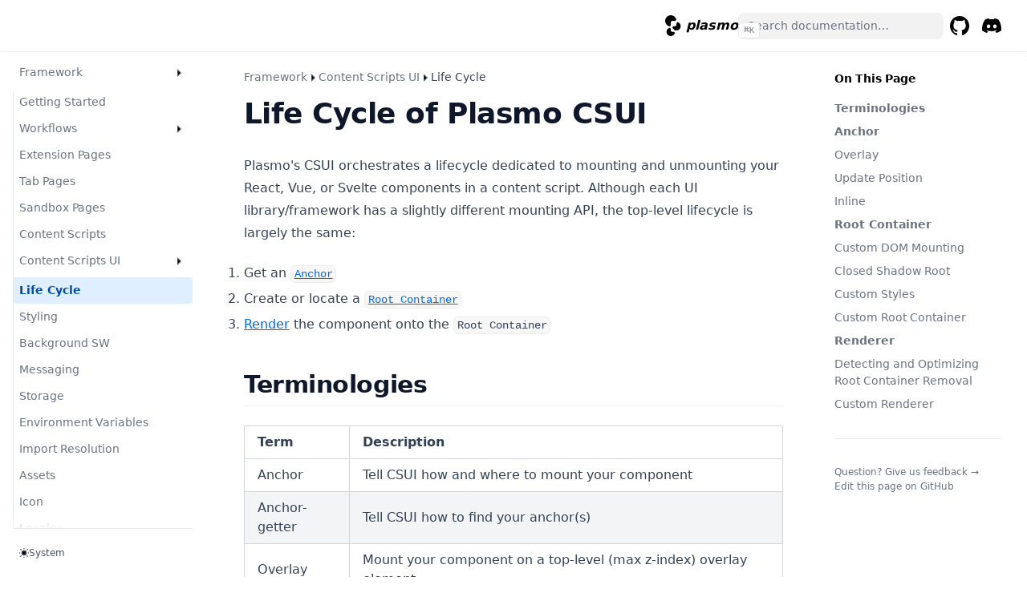

--- FILE ---
content_type: text/html; charset=utf-8
request_url: https://docs.plasmo.com/framework/content-scripts-ui/life-cycle
body_size: 17851
content:
<!DOCTYPE html><html><head><meta charSet="utf-8"/><title>Life Cycle of Plasmo CSUI – Plasmo</title><meta name="robots" content="index,follow"/><meta name="description" content="Plasmo&#x27;s CSUI orchestrates a lifecycle dedicated to mounting and unmounting your React, Vue, or Svelte components in a content script."/><meta name="twitter:card" content="summary_large_image"/><meta name="twitter:site" content="https://docs.plasmo.com"/><meta name="twitter:creator" content="@plasmohq"/><meta property="og:title" content="Life Cycle of Plasmo CSUI – Plasmo"/><meta property="og:description" content="Plasmo&#x27;s CSUI orchestrates a lifecycle dedicated to mounting and unmounting your React, Vue, or Svelte components in a content script."/><meta property="og:url" content="https://docs.plasmo.com/framework/content-scripts-ui/life-cycle"/><meta property="og:type" content="website"/><meta property="og:image" content="https://docs.plasmo.com/images/seo-1200-700.png"/><meta property="og:image:alt" content="Plasmo Docs"/><meta property="og:image:width" content="1200"/><meta property="og:image:height" content="700"/><meta property="og:locale" content="en_US"/><meta property="og:site_name" content="Plasmo Docs"/><meta name="viewport" content="width=device-width, initial-scale=1.0"/><meta name="msapplication-TileColor" content="#ffffff"/><meta name="msapplication-config" content="/favicons/browserconfig.xml"/><meta name="theme-color" content="#ffffff"/><meta content="en" name="language"/><meta content="Plasmo Docs" name="apple-mobile-web-app-title"/><link rel="apple-touch-icon" sizes="180x180" href="/favicons/apple-touch-icon.png"/><link rel="icon" type="image/png" sizes="32x32" href="/favicons/favicon-32x32.png"/><link rel="icon" type="image/png" sizes="16x16" href="/favicons/favicon-16x16.png"/><link rel="manifest" href="/favicons/site.webmanifest"/><link rel="mask-icon" href="/favicons/safari-pinned-tab.svg" color="#ffffff"/><link rel="shortcut icon" href="/favicons/favicon.ico"/><meta name="theme-color" content="#111" media="(prefers-color-scheme: dark)"/><meta name="viewport" content="width=device-width, initial-scale=1.0, viewport-fit=cover"/><style>
        :root {
          --nextra-primary-hue: 212deg;
          --nextra-navbar-height: 4rem;
          --nextra-menu-height: 3.75rem;
          --nextra-banner-height: 2.5rem;
        }
        
        .dark {
          --nextra-primary-hue: 204deg;
        }
      </style><style>
    html,
    body {
      padding: 0;
      margin: 0;
      font-family: Inter, -apple-system, BlinkMacSystemFont, Segoe UI,
        Roboto, Oxygen, Ubuntu, Cantarell, Fira Sans, Droid Sans,
        Helvetica Neue, sans-serif;
    }
  </style><meta name="next-head-count" content="33"/><link rel="preconnect" href="https://fonts.googleapis.com"/><link rel="preconnect" href="https://fonts.gstatic.com" crossorigin="anonymous"/><link rel="preconnect" href="https://fonts.gstatic.com" crossorigin /><link rel="preload" href="/_next/static/css/78cfe0c28a3e07a1.css" as="style"/><link rel="stylesheet" href="/_next/static/css/78cfe0c28a3e07a1.css" data-n-g=""/><noscript data-n-css=""></noscript><script defer="" nomodule="" src="/_next/static/chunks/polyfills-c67a75d1b6f99dc8.js"></script><script src="/_next/static/chunks/webpack-a707e99c69361791.js" defer=""></script><script src="/_next/static/chunks/framework-0a897eab13466586.js" defer=""></script><script src="/_next/static/chunks/main-23c1aa3ceb058a6c.js" defer=""></script><script src="/_next/static/chunks/pages/_app-313152336b0da074.js" defer=""></script><script src="/_next/static/chunks/3900-ab588b49efc25412.js" defer=""></script><script src="/_next/static/chunks/pages/framework/content-scripts-ui/life-cycle-483c3ddd971a8a9e.js" defer=""></script><script src="/_next/static/cihsb87KaqvL9vu2eONVn/_buildManifest.js" defer=""></script><script src="/_next/static/cihsb87KaqvL9vu2eONVn/_ssgManifest.js" defer=""></script><style data-href="https://fonts.googleapis.com/css2?family=Inter:wght@400;500;700;800;900&display=swap">@font-face{font-family:'Inter';font-style:normal;font-weight:400;font-display:swap;src:url(https://fonts.gstatic.com/s/inter/v18/UcCO3FwrK3iLTeHuS_nVMrMxCp50SjIw2boKoduKmMEVuLyfMZs.woff) format('woff')}@font-face{font-family:'Inter';font-style:normal;font-weight:500;font-display:swap;src:url(https://fonts.gstatic.com/s/inter/v18/UcCO3FwrK3iLTeHuS_nVMrMxCp50SjIw2boKoduKmMEVuI6fMZs.woff) format('woff')}@font-face{font-family:'Inter';font-style:normal;font-weight:700;font-display:swap;src:url(https://fonts.gstatic.com/s/inter/v18/UcCO3FwrK3iLTeHuS_nVMrMxCp50SjIw2boKoduKmMEVuFuYMZs.woff) format('woff')}@font-face{font-family:'Inter';font-style:normal;font-weight:800;font-display:swap;src:url(https://fonts.gstatic.com/s/inter/v18/UcCO3FwrK3iLTeHuS_nVMrMxCp50SjIw2boKoduKmMEVuDyYMZs.woff) format('woff')}@font-face{font-family:'Inter';font-style:normal;font-weight:900;font-display:swap;src:url(https://fonts.gstatic.com/s/inter/v18/UcCO3FwrK3iLTeHuS_nVMrMxCp50SjIw2boKoduKmMEVuBWYMZs.woff) format('woff')}@font-face{font-family:'Inter';font-style:normal;font-weight:400;font-display:swap;src:url(https://fonts.gstatic.com/s/inter/v18/UcC73FwrK3iLTeHuS_nVMrMxCp50SjIa2JL7W0Q5n-wU.woff2) format('woff2');unicode-range:U+0460-052F,U+1C80-1C8A,U+20B4,U+2DE0-2DFF,U+A640-A69F,U+FE2E-FE2F}@font-face{font-family:'Inter';font-style:normal;font-weight:400;font-display:swap;src:url(https://fonts.gstatic.com/s/inter/v18/UcC73FwrK3iLTeHuS_nVMrMxCp50SjIa0ZL7W0Q5n-wU.woff2) format('woff2');unicode-range:U+0301,U+0400-045F,U+0490-0491,U+04B0-04B1,U+2116}@font-face{font-family:'Inter';font-style:normal;font-weight:400;font-display:swap;src:url(https://fonts.gstatic.com/s/inter/v18/UcC73FwrK3iLTeHuS_nVMrMxCp50SjIa2ZL7W0Q5n-wU.woff2) format('woff2');unicode-range:U+1F00-1FFF}@font-face{font-family:'Inter';font-style:normal;font-weight:400;font-display:swap;src:url(https://fonts.gstatic.com/s/inter/v18/UcC73FwrK3iLTeHuS_nVMrMxCp50SjIa1pL7W0Q5n-wU.woff2) format('woff2');unicode-range:U+0370-0377,U+037A-037F,U+0384-038A,U+038C,U+038E-03A1,U+03A3-03FF}@font-face{font-family:'Inter';font-style:normal;font-weight:400;font-display:swap;src:url(https://fonts.gstatic.com/s/inter/v18/UcC73FwrK3iLTeHuS_nVMrMxCp50SjIa2pL7W0Q5n-wU.woff2) format('woff2');unicode-range:U+0102-0103,U+0110-0111,U+0128-0129,U+0168-0169,U+01A0-01A1,U+01AF-01B0,U+0300-0301,U+0303-0304,U+0308-0309,U+0323,U+0329,U+1EA0-1EF9,U+20AB}@font-face{font-family:'Inter';font-style:normal;font-weight:400;font-display:swap;src:url(https://fonts.gstatic.com/s/inter/v18/UcC73FwrK3iLTeHuS_nVMrMxCp50SjIa25L7W0Q5n-wU.woff2) format('woff2');unicode-range:U+0100-02BA,U+02BD-02C5,U+02C7-02CC,U+02CE-02D7,U+02DD-02FF,U+0304,U+0308,U+0329,U+1D00-1DBF,U+1E00-1E9F,U+1EF2-1EFF,U+2020,U+20A0-20AB,U+20AD-20C0,U+2113,U+2C60-2C7F,U+A720-A7FF}@font-face{font-family:'Inter';font-style:normal;font-weight:400;font-display:swap;src:url(https://fonts.gstatic.com/s/inter/v18/UcC73FwrK3iLTeHuS_nVMrMxCp50SjIa1ZL7W0Q5nw.woff2) format('woff2');unicode-range:U+0000-00FF,U+0131,U+0152-0153,U+02BB-02BC,U+02C6,U+02DA,U+02DC,U+0304,U+0308,U+0329,U+2000-206F,U+20AC,U+2122,U+2191,U+2193,U+2212,U+2215,U+FEFF,U+FFFD}@font-face{font-family:'Inter';font-style:normal;font-weight:500;font-display:swap;src:url(https://fonts.gstatic.com/s/inter/v18/UcC73FwrK3iLTeHuS_nVMrMxCp50SjIa2JL7W0Q5n-wU.woff2) format('woff2');unicode-range:U+0460-052F,U+1C80-1C8A,U+20B4,U+2DE0-2DFF,U+A640-A69F,U+FE2E-FE2F}@font-face{font-family:'Inter';font-style:normal;font-weight:500;font-display:swap;src:url(https://fonts.gstatic.com/s/inter/v18/UcC73FwrK3iLTeHuS_nVMrMxCp50SjIa0ZL7W0Q5n-wU.woff2) format('woff2');unicode-range:U+0301,U+0400-045F,U+0490-0491,U+04B0-04B1,U+2116}@font-face{font-family:'Inter';font-style:normal;font-weight:500;font-display:swap;src:url(https://fonts.gstatic.com/s/inter/v18/UcC73FwrK3iLTeHuS_nVMrMxCp50SjIa2ZL7W0Q5n-wU.woff2) format('woff2');unicode-range:U+1F00-1FFF}@font-face{font-family:'Inter';font-style:normal;font-weight:500;font-display:swap;src:url(https://fonts.gstatic.com/s/inter/v18/UcC73FwrK3iLTeHuS_nVMrMxCp50SjIa1pL7W0Q5n-wU.woff2) format('woff2');unicode-range:U+0370-0377,U+037A-037F,U+0384-038A,U+038C,U+038E-03A1,U+03A3-03FF}@font-face{font-family:'Inter';font-style:normal;font-weight:500;font-display:swap;src:url(https://fonts.gstatic.com/s/inter/v18/UcC73FwrK3iLTeHuS_nVMrMxCp50SjIa2pL7W0Q5n-wU.woff2) format('woff2');unicode-range:U+0102-0103,U+0110-0111,U+0128-0129,U+0168-0169,U+01A0-01A1,U+01AF-01B0,U+0300-0301,U+0303-0304,U+0308-0309,U+0323,U+0329,U+1EA0-1EF9,U+20AB}@font-face{font-family:'Inter';font-style:normal;font-weight:500;font-display:swap;src:url(https://fonts.gstatic.com/s/inter/v18/UcC73FwrK3iLTeHuS_nVMrMxCp50SjIa25L7W0Q5n-wU.woff2) format('woff2');unicode-range:U+0100-02BA,U+02BD-02C5,U+02C7-02CC,U+02CE-02D7,U+02DD-02FF,U+0304,U+0308,U+0329,U+1D00-1DBF,U+1E00-1E9F,U+1EF2-1EFF,U+2020,U+20A0-20AB,U+20AD-20C0,U+2113,U+2C60-2C7F,U+A720-A7FF}@font-face{font-family:'Inter';font-style:normal;font-weight:500;font-display:swap;src:url(https://fonts.gstatic.com/s/inter/v18/UcC73FwrK3iLTeHuS_nVMrMxCp50SjIa1ZL7W0Q5nw.woff2) format('woff2');unicode-range:U+0000-00FF,U+0131,U+0152-0153,U+02BB-02BC,U+02C6,U+02DA,U+02DC,U+0304,U+0308,U+0329,U+2000-206F,U+20AC,U+2122,U+2191,U+2193,U+2212,U+2215,U+FEFF,U+FFFD}@font-face{font-family:'Inter';font-style:normal;font-weight:700;font-display:swap;src:url(https://fonts.gstatic.com/s/inter/v18/UcC73FwrK3iLTeHuS_nVMrMxCp50SjIa2JL7W0Q5n-wU.woff2) format('woff2');unicode-range:U+0460-052F,U+1C80-1C8A,U+20B4,U+2DE0-2DFF,U+A640-A69F,U+FE2E-FE2F}@font-face{font-family:'Inter';font-style:normal;font-weight:700;font-display:swap;src:url(https://fonts.gstatic.com/s/inter/v18/UcC73FwrK3iLTeHuS_nVMrMxCp50SjIa0ZL7W0Q5n-wU.woff2) format('woff2');unicode-range:U+0301,U+0400-045F,U+0490-0491,U+04B0-04B1,U+2116}@font-face{font-family:'Inter';font-style:normal;font-weight:700;font-display:swap;src:url(https://fonts.gstatic.com/s/inter/v18/UcC73FwrK3iLTeHuS_nVMrMxCp50SjIa2ZL7W0Q5n-wU.woff2) format('woff2');unicode-range:U+1F00-1FFF}@font-face{font-family:'Inter';font-style:normal;font-weight:700;font-display:swap;src:url(https://fonts.gstatic.com/s/inter/v18/UcC73FwrK3iLTeHuS_nVMrMxCp50SjIa1pL7W0Q5n-wU.woff2) format('woff2');unicode-range:U+0370-0377,U+037A-037F,U+0384-038A,U+038C,U+038E-03A1,U+03A3-03FF}@font-face{font-family:'Inter';font-style:normal;font-weight:700;font-display:swap;src:url(https://fonts.gstatic.com/s/inter/v18/UcC73FwrK3iLTeHuS_nVMrMxCp50SjIa2pL7W0Q5n-wU.woff2) format('woff2');unicode-range:U+0102-0103,U+0110-0111,U+0128-0129,U+0168-0169,U+01A0-01A1,U+01AF-01B0,U+0300-0301,U+0303-0304,U+0308-0309,U+0323,U+0329,U+1EA0-1EF9,U+20AB}@font-face{font-family:'Inter';font-style:normal;font-weight:700;font-display:swap;src:url(https://fonts.gstatic.com/s/inter/v18/UcC73FwrK3iLTeHuS_nVMrMxCp50SjIa25L7W0Q5n-wU.woff2) format('woff2');unicode-range:U+0100-02BA,U+02BD-02C5,U+02C7-02CC,U+02CE-02D7,U+02DD-02FF,U+0304,U+0308,U+0329,U+1D00-1DBF,U+1E00-1E9F,U+1EF2-1EFF,U+2020,U+20A0-20AB,U+20AD-20C0,U+2113,U+2C60-2C7F,U+A720-A7FF}@font-face{font-family:'Inter';font-style:normal;font-weight:700;font-display:swap;src:url(https://fonts.gstatic.com/s/inter/v18/UcC73FwrK3iLTeHuS_nVMrMxCp50SjIa1ZL7W0Q5nw.woff2) format('woff2');unicode-range:U+0000-00FF,U+0131,U+0152-0153,U+02BB-02BC,U+02C6,U+02DA,U+02DC,U+0304,U+0308,U+0329,U+2000-206F,U+20AC,U+2122,U+2191,U+2193,U+2212,U+2215,U+FEFF,U+FFFD}@font-face{font-family:'Inter';font-style:normal;font-weight:800;font-display:swap;src:url(https://fonts.gstatic.com/s/inter/v18/UcC73FwrK3iLTeHuS_nVMrMxCp50SjIa2JL7W0Q5n-wU.woff2) format('woff2');unicode-range:U+0460-052F,U+1C80-1C8A,U+20B4,U+2DE0-2DFF,U+A640-A69F,U+FE2E-FE2F}@font-face{font-family:'Inter';font-style:normal;font-weight:800;font-display:swap;src:url(https://fonts.gstatic.com/s/inter/v18/UcC73FwrK3iLTeHuS_nVMrMxCp50SjIa0ZL7W0Q5n-wU.woff2) format('woff2');unicode-range:U+0301,U+0400-045F,U+0490-0491,U+04B0-04B1,U+2116}@font-face{font-family:'Inter';font-style:normal;font-weight:800;font-display:swap;src:url(https://fonts.gstatic.com/s/inter/v18/UcC73FwrK3iLTeHuS_nVMrMxCp50SjIa2ZL7W0Q5n-wU.woff2) format('woff2');unicode-range:U+1F00-1FFF}@font-face{font-family:'Inter';font-style:normal;font-weight:800;font-display:swap;src:url(https://fonts.gstatic.com/s/inter/v18/UcC73FwrK3iLTeHuS_nVMrMxCp50SjIa1pL7W0Q5n-wU.woff2) format('woff2');unicode-range:U+0370-0377,U+037A-037F,U+0384-038A,U+038C,U+038E-03A1,U+03A3-03FF}@font-face{font-family:'Inter';font-style:normal;font-weight:800;font-display:swap;src:url(https://fonts.gstatic.com/s/inter/v18/UcC73FwrK3iLTeHuS_nVMrMxCp50SjIa2pL7W0Q5n-wU.woff2) format('woff2');unicode-range:U+0102-0103,U+0110-0111,U+0128-0129,U+0168-0169,U+01A0-01A1,U+01AF-01B0,U+0300-0301,U+0303-0304,U+0308-0309,U+0323,U+0329,U+1EA0-1EF9,U+20AB}@font-face{font-family:'Inter';font-style:normal;font-weight:800;font-display:swap;src:url(https://fonts.gstatic.com/s/inter/v18/UcC73FwrK3iLTeHuS_nVMrMxCp50SjIa25L7W0Q5n-wU.woff2) format('woff2');unicode-range:U+0100-02BA,U+02BD-02C5,U+02C7-02CC,U+02CE-02D7,U+02DD-02FF,U+0304,U+0308,U+0329,U+1D00-1DBF,U+1E00-1E9F,U+1EF2-1EFF,U+2020,U+20A0-20AB,U+20AD-20C0,U+2113,U+2C60-2C7F,U+A720-A7FF}@font-face{font-family:'Inter';font-style:normal;font-weight:800;font-display:swap;src:url(https://fonts.gstatic.com/s/inter/v18/UcC73FwrK3iLTeHuS_nVMrMxCp50SjIa1ZL7W0Q5nw.woff2) format('woff2');unicode-range:U+0000-00FF,U+0131,U+0152-0153,U+02BB-02BC,U+02C6,U+02DA,U+02DC,U+0304,U+0308,U+0329,U+2000-206F,U+20AC,U+2122,U+2191,U+2193,U+2212,U+2215,U+FEFF,U+FFFD}@font-face{font-family:'Inter';font-style:normal;font-weight:900;font-display:swap;src:url(https://fonts.gstatic.com/s/inter/v18/UcC73FwrK3iLTeHuS_nVMrMxCp50SjIa2JL7W0Q5n-wU.woff2) format('woff2');unicode-range:U+0460-052F,U+1C80-1C8A,U+20B4,U+2DE0-2DFF,U+A640-A69F,U+FE2E-FE2F}@font-face{font-family:'Inter';font-style:normal;font-weight:900;font-display:swap;src:url(https://fonts.gstatic.com/s/inter/v18/UcC73FwrK3iLTeHuS_nVMrMxCp50SjIa0ZL7W0Q5n-wU.woff2) format('woff2');unicode-range:U+0301,U+0400-045F,U+0490-0491,U+04B0-04B1,U+2116}@font-face{font-family:'Inter';font-style:normal;font-weight:900;font-display:swap;src:url(https://fonts.gstatic.com/s/inter/v18/UcC73FwrK3iLTeHuS_nVMrMxCp50SjIa2ZL7W0Q5n-wU.woff2) format('woff2');unicode-range:U+1F00-1FFF}@font-face{font-family:'Inter';font-style:normal;font-weight:900;font-display:swap;src:url(https://fonts.gstatic.com/s/inter/v18/UcC73FwrK3iLTeHuS_nVMrMxCp50SjIa1pL7W0Q5n-wU.woff2) format('woff2');unicode-range:U+0370-0377,U+037A-037F,U+0384-038A,U+038C,U+038E-03A1,U+03A3-03FF}@font-face{font-family:'Inter';font-style:normal;font-weight:900;font-display:swap;src:url(https://fonts.gstatic.com/s/inter/v18/UcC73FwrK3iLTeHuS_nVMrMxCp50SjIa2pL7W0Q5n-wU.woff2) format('woff2');unicode-range:U+0102-0103,U+0110-0111,U+0128-0129,U+0168-0169,U+01A0-01A1,U+01AF-01B0,U+0300-0301,U+0303-0304,U+0308-0309,U+0323,U+0329,U+1EA0-1EF9,U+20AB}@font-face{font-family:'Inter';font-style:normal;font-weight:900;font-display:swap;src:url(https://fonts.gstatic.com/s/inter/v18/UcC73FwrK3iLTeHuS_nVMrMxCp50SjIa25L7W0Q5n-wU.woff2) format('woff2');unicode-range:U+0100-02BA,U+02BD-02C5,U+02C7-02CC,U+02CE-02D7,U+02DD-02FF,U+0304,U+0308,U+0329,U+1D00-1DBF,U+1E00-1E9F,U+1EF2-1EFF,U+2020,U+20A0-20AB,U+20AD-20C0,U+2113,U+2C60-2C7F,U+A720-A7FF}@font-face{font-family:'Inter';font-style:normal;font-weight:900;font-display:swap;src:url(https://fonts.gstatic.com/s/inter/v18/UcC73FwrK3iLTeHuS_nVMrMxCp50SjIa1ZL7W0Q5nw.woff2) format('woff2');unicode-range:U+0000-00FF,U+0131,U+0152-0153,U+02BB-02BC,U+02C6,U+02DA,U+02DC,U+0304,U+0308,U+0329,U+2000-206F,U+20AC,U+2122,U+2191,U+2193,U+2212,U+2215,U+FEFF,U+FFFD}</style></head><body><div id="__next"><script>!function(){try{var d=document.documentElement,c=d.classList;c.remove('light','dark');var e=localStorage.getItem('theme');if('system'===e||(!e&&true)){var t='(prefers-color-scheme: dark)',m=window.matchMedia(t);if(m.media!==t||m.matches){d.style.colorScheme = 'dark';c.add('dark')}else{d.style.colorScheme = 'light';c.add('light')}}else if(e){c.add(e|| '')}if(e==='light'||e==='dark')d.style.colorScheme=e}catch(e){}}()</script><div dir="ltr"><script>document.documentElement.setAttribute('dir','ltr')</script><div class="nextra-nav-container nx-sticky nx-top-0 nx-z-20 nx-w-full nx-bg-transparent print:nx-hidden"><div class="nextra-nav-container-blur nx-pointer-events-none nx-absolute nx-z-[-1] nx-h-full nx-w-full nx-bg-white dark:nx-bg-dark nx-shadow-[0_2px_4px_rgba(0,0,0,.02),0_1px_0_rgba(0,0,0,.06)] dark:nx-shadow-[0_-1px_0_rgba(255,255,255,.1)_inset] contrast-more:nx-shadow-[0_0_0_1px_#000] contrast-more:dark:nx-shadow-[0_0_0_1px_#fff]"></div><nav class="nx-mx-auto nx-flex nx-h-[var(--nextra-navbar-height)] nx-max-w-[90rem] nx-items-center nx-justify-end nx-gap-2 nx-pl-[max(env(safe-area-inset-left),1.5rem)] nx-pr-[max(env(safe-area-inset-right),1.5rem)]"><a class="nx-flex nx-items-center hover:nx-opacity-75 ltr:nx-mr-auto rtl:nx-ml-auto" href="/"><svg width="32" height="32" viewBox="0 0 32 32" fill="none" xmlns="http://www.w3.org/2000/svg"><style>
html.dark path {
fill: white;
}
html.light path {
fill: black;
}
</style><path d="M16.2269 23.73C17.3315 23.73 18.2611 24.6564 17.8519 25.6824C17.7161 26.0229 17.5444 26.3501 17.3387 26.658C16.7596 27.5247 15.9365 28.2002 14.9735 28.5991C14.0104 28.998 12.9508 29.1023 11.9284 28.899C10.9061 28.6956 9.96703 28.1937 9.22997 27.4566C8.49291 26.7196 7.99096 25.7805 7.78761 24.7582C7.58425 23.7358 7.68862 22.6762 8.08752 21.7131C8.48641 20.7501 9.16191 19.927 10.0286 19.3479C10.3365 19.1422 10.6637 18.9705 11.0042 18.8347C12.0302 18.4255 12.9566 19.3551 12.9566 20.4597V21.73C12.9566 22.8346 13.852 23.73 14.9566 23.73H16.2269Z"></path><path d="M20.1243 13.4324C20.1243 12.3278 21.0507 11.3981 22.0767 11.8073C22.4173 11.9431 22.7444 12.1148 23.0523 12.3206C23.919 12.8997 24.5945 13.7228 24.9934 14.6858C25.3923 15.6488 25.4967 16.7085 25.2933 17.7308C25.09 18.7531 24.588 19.6922 23.851 20.4293C23.1139 21.1663 22.1748 21.6683 21.1525 21.8716C20.1302 22.075 19.0705 21.9706 18.1075 21.5717C17.1444 21.1728 16.3213 20.4973 15.7422 19.6306C15.5365 19.3227 15.3648 18.9956 15.229 18.655C14.8198 17.629 15.7495 16.7026 16.854 16.7026L18.1243 16.7026C19.2289 16.7026 20.1243 15.8072 20.1243 14.7026L20.1243 13.4324Z"></path><path d="M13.0269 15.0541C13.0269 16.1586 12.1139 17.0815 11.0538 16.7714C10.3717 16.5718 9.72018 16.2689 9.12289 15.8698C7.9673 15.0977 7.06663 14.0002 6.53477 12.7162C6.00291 11.4321 5.86375 10.0192 6.13489 8.65612C6.40603 7.29301 7.07529 6.04092 8.05803 5.05817C9.04078 4.07542 10.2929 3.40616 11.656 3.13502C13.0191 2.86388 14.432 3.00304 15.716 3.5349C17 4.06676 18.0975 4.96743 18.8697 6.12302C19.2688 6.72032 19.5717 7.37185 19.7712 8.0539C20.0814 9.11403 19.1585 10.027 18.0539 10.027L15.0269 10.027C13.9223 10.027 13.0269 10.9225 13.0269 12.027L13.0269 15.0541Z"></path></svg><span><b><i>plasmo</i></b></span></a><div class="nextra-search nx-relative md:nx-w-64 nx-hidden md:nx-inline-block mx-min-w-[200px]"><div class="nx-relative nx-flex nx-items-center nx-text-gray-900 contrast-more:nx-text-gray-800 dark:nx-text-gray-300 contrast-more:dark:nx-text-gray-300"><input spellcheck="false" class="nx-block nx-w-full nx-appearance-none nx-rounded-lg nx-px-3 nx-py-2 nx-transition-colors nx-text-base nx-leading-tight md:nx-text-sm nx-bg-black/[.05] dark:nx-bg-gray-50/10 focus:nx-bg-white dark:focus:nx-bg-dark placeholder:nx-text-gray-500 dark:placeholder:nx-text-gray-400 contrast-more:nx-border contrast-more:nx-border-current" type="search" placeholder="Search documentation…" value=""/></div></div><a href="https://github.com/PlasmoHQ/plasmo" target="_blank" rel="noreferrer" class="nx-p-2 nx-text-current"><svg width="24" height="24" fill="currentColor" viewBox="3 3 18 18"><title>GitHub</title><path d="M12 3C7.0275 3 3 7.12937 3 12.2276C3 16.3109 5.57625 19.7597 9.15374 20.9824C9.60374 21.0631 9.77249 20.7863 9.77249 20.5441C9.77249 20.3249 9.76125 19.5982 9.76125 18.8254C7.5 19.2522 6.915 18.2602 6.735 17.7412C6.63375 17.4759 6.19499 16.6569 5.8125 16.4378C5.4975 16.2647 5.0475 15.838 5.80124 15.8264C6.51 15.8149 7.01625 16.4954 7.18499 16.7723C7.99499 18.1679 9.28875 17.7758 9.80625 17.5335C9.885 16.9337 10.1212 16.53 10.38 16.2993C8.3775 16.0687 6.285 15.2728 6.285 11.7432C6.285 10.7397 6.63375 9.9092 7.20749 9.26326C7.1175 9.03257 6.8025 8.08674 7.2975 6.81794C7.2975 6.81794 8.05125 6.57571 9.77249 7.76377C10.4925 7.55615 11.2575 7.45234 12.0225 7.45234C12.7875 7.45234 13.5525 7.55615 14.2725 7.76377C15.9937 6.56418 16.7475 6.81794 16.7475 6.81794C17.2424 8.08674 16.9275 9.03257 16.8375 9.26326C17.4113 9.9092 17.76 10.7281 17.76 11.7432C17.76 15.2843 15.6563 16.0687 13.6537 16.2993C13.98 16.5877 14.2613 17.1414 14.2613 18.0065C14.2613 19.2407 14.25 20.2326 14.25 20.5441C14.25 20.7863 14.4188 21.0746 14.8688 20.9824C16.6554 20.364 18.2079 19.1866 19.3078 17.6162C20.4077 16.0457 20.9995 14.1611 21 12.2276C21 7.12937 16.9725 3 12 3Z"></path></svg><span class="nx-sr-only">GitHub</span><span class="nx-sr-only"> (opens in a new tab)</span></a><a href="https://www.plasmo.com/s/d" target="_blank" rel="noreferrer" class="nx-p-2 nx-text-current"><svg width="24" height="24" fill="currentColor" xmlns="http://www.w3.org/2000/svg" viewBox="0 5 30.67 23.25"><title>Discord</title><path d="M26.0015 6.9529C24.0021 6.03845 21.8787 5.37198 19.6623 5C19.3833 5.48048 19.0733 6.13144 18.8563 6.64292C16.4989 6.30193 14.1585 6.30193 11.8336 6.64292C11.6166 6.13144 11.2911 5.48048 11.0276 5C8.79575 5.37198 6.67235 6.03845 4.6869 6.9529C0.672601 12.8736 -0.41235 18.6548 0.130124 24.3585C2.79599 26.2959 5.36889 27.4739 7.89682 28.2489C8.51679 27.4119 9.07477 26.5129 9.55525 25.5675C8.64079 25.2265 7.77283 24.808 6.93587 24.312C7.15286 24.1571 7.36986 23.9866 7.57135 23.8161C12.6241 26.1255 18.0969 26.1255 23.0876 23.8161C23.3046 23.9866 23.5061 24.1571 23.7231 24.312C22.8861 24.808 22.0182 25.2265 21.1037 25.5675C21.5842 26.5129 22.1422 27.4119 22.7621 28.2489C25.2885 27.4739 27.8769 26.2959 30.5288 24.3585C31.1952 17.7559 29.4733 12.0212 26.0015 6.9529ZM10.2527 20.8402C8.73376 20.8402 7.49382 19.4608 7.49382 17.7714C7.49382 16.082 8.70276 14.7025 10.2527 14.7025C11.7871 14.7025 13.0425 16.082 13.0115 17.7714C13.0115 19.4608 11.7871 20.8402 10.2527 20.8402ZM20.4373 20.8402C18.9183 20.8402 17.6768 19.4608 17.6768 17.7714C17.6768 16.082 18.8873 14.7025 20.4373 14.7025C21.9717 14.7025 23.2271 16.082 23.1961 17.7714C23.1961 19.4608 21.9872 20.8402 20.4373 20.8402Z"></path></svg><span class="nx-sr-only">Discord</span><span class="nx-sr-only"> (opens in a new tab)</span></a><button type="button" aria-label="Menu" class="nextra-hamburger -nx-mr-2 nx-rounded nx-p-2 active:nx-bg-gray-400/20 md:nx-hidden"><svg fill="none" width="24" height="24" viewBox="0 0 24 24" stroke="currentColor" class=""><g><path stroke-linecap="round" stroke-linejoin="round" stroke-width="2" d="M4 6h16"></path></g><path stroke-linecap="round" stroke-linejoin="round" stroke-width="2" d="M4 12h16"></path><g><path stroke-linecap="round" stroke-linejoin="round" stroke-width="2" d="M4 18h16"></path></g></svg></button></nav></div><div class="nx-mx-auto nx-flex nx-max-w-[90rem]"><div class="motion-reduce:nx-transition-none [transition:background-color_1.5s_ease] nx-bg-transparent"></div><aside class="nextra-sidebar-container nx-flex nx-flex-col md:nx-top-16 md:nx-shrink-0 motion-reduce:nx-transform-none nx-transform-gpu nx-transition-all nx-ease-in-out print:nx-hidden md:nx-w-64 md:nx-sticky md:nx-self-start max-md:[transform:translate3d(0,-100%,0)]"><div class="nx-px-4 nx-pt-4 md:nx-hidden"><div class="nextra-search nx-relative md:nx-w-64"><div class="nx-relative nx-flex nx-items-center nx-text-gray-900 contrast-more:nx-text-gray-800 dark:nx-text-gray-300 contrast-more:dark:nx-text-gray-300"><input spellcheck="false" class="nx-block nx-w-full nx-appearance-none nx-rounded-lg nx-px-3 nx-py-2 nx-transition-colors nx-text-base nx-leading-tight md:nx-text-sm nx-bg-black/[.05] dark:nx-bg-gray-50/10 focus:nx-bg-white dark:focus:nx-bg-dark placeholder:nx-text-gray-500 dark:placeholder:nx-text-gray-400 contrast-more:nx-border contrast-more:nx-border-current" type="search" placeholder="Search documentation…" value=""/></div></div></div><div class="nx-overflow-y-auto nx-overflow-x-hidden nx-p-4 nx-grow md:nx-h-[calc(100vh-var(--nextra-navbar-height)-var(--nextra-menu-height))] nextra-scrollbar"><div class="nx-transform-gpu nx-overflow-hidden nx-transition-all nx-ease-in-out motion-reduce:nx-transition-none"><div class="nx-transition-opacity nx-duration-500 nx-ease-in-out motion-reduce:nx-transition-none nx-opacity-100"><ul class="nx-flex nx-flex-col nx-gap-1 max-md:nx-hidden"><li class="nx-flex nx-flex-col nx-gap-1"><a class="nx-flex nx-rounded nx-px-2 nx-py-1.5 nx-text-sm nx-transition-colors [word-break:break-word] nx-cursor-pointer [-webkit-tap-highlight-color:transparent] [-webkit-touch-callout:none] contrast-more:nx-border nx-text-gray-500 hover:nx-bg-gray-100 hover:nx-text-gray-900 dark:nx-text-neutral-500 dark:hover:nx-bg-primary-100/5 dark:hover:nx-text-gray-50 contrast-more:nx-text-gray-900 contrast-more:dark:nx-text-gray-50 contrast-more:nx-border-transparent contrast-more:hover:nx-border-gray-900 contrast-more:dark:hover:nx-border-gray-50" href="/">Welcome</a></li><li class="open"><button class="nx-items-center nx-justify-between nx-gap-2 nx-text-left nx-w-full nx-flex nx-rounded nx-px-2 nx-py-1.5 nx-text-sm nx-transition-colors [word-break:break-word] nx-cursor-pointer [-webkit-tap-highlight-color:transparent] [-webkit-touch-callout:none] contrast-more:nx-border nx-text-gray-500 hover:nx-bg-gray-100 hover:nx-text-gray-900 dark:nx-text-neutral-500 dark:hover:nx-bg-primary-100/5 dark:hover:nx-text-gray-50 contrast-more:nx-text-gray-900 contrast-more:dark:nx-text-gray-50 contrast-more:nx-border-transparent contrast-more:hover:nx-border-gray-900 contrast-more:dark:hover:nx-border-gray-50">Framework<svg fill="none" viewBox="0 0 24 24" stroke="currentColor" class="nx-h-[18px] nx-min-w-[18px] nx-rounded-sm nx-p-0.5 hover:nx-bg-gray-800/5 dark:hover:nx-bg-gray-100/5"><path stroke-linecap="round" stroke-linejoin="round" stroke-width="2" d="M9 5l7 7-7 7" class="nx-origin-center nx-transition-transform rtl:-nx-rotate-180 ltr:nx-rotate-90 rtl:nx-rotate-[-270deg]"></path></svg></button><div class="nx-transform-gpu nx-overflow-hidden nx-transition-all nx-ease-in-out motion-reduce:nx-transition-none"><div class="nx-transition-opacity nx-duration-500 nx-ease-in-out motion-reduce:nx-transition-none nx-opacity-100 ltr:nx-pr-0 rtl:nx-pl-0 nx-pt-1"><ul class="nx-flex nx-flex-col nx-gap-1 nx-relative before:nx-absolute before:nx-inset-y-1 before:nx-w-px before:nx-bg-gray-200 before:nx-content-[&quot;&quot;] dark:before:nx-bg-neutral-800 ltr:nx-pl-3 ltr:before:nx-left-0 rtl:nx-pr-3 rtl:before:nx-right-0 ltr:nx-ml-3 rtl:nx-mr-3"><li class="nx-flex nx-flex-col nx-gap-1"><a class="nx-flex nx-rounded nx-px-2 nx-py-1.5 nx-text-sm nx-transition-colors [word-break:break-word] nx-cursor-pointer [-webkit-tap-highlight-color:transparent] [-webkit-touch-callout:none] contrast-more:nx-border nx-text-gray-500 hover:nx-bg-gray-100 hover:nx-text-gray-900 dark:nx-text-neutral-500 dark:hover:nx-bg-primary-100/5 dark:hover:nx-text-gray-50 contrast-more:nx-text-gray-900 contrast-more:dark:nx-text-gray-50 contrast-more:nx-border-transparent contrast-more:hover:nx-border-gray-900 contrast-more:dark:hover:nx-border-gray-50" href="/framework">Getting Started</a></li><li class=""><button class="nx-items-center nx-justify-between nx-gap-2 nx-text-left nx-w-full nx-flex nx-rounded nx-px-2 nx-py-1.5 nx-text-sm nx-transition-colors [word-break:break-word] nx-cursor-pointer [-webkit-tap-highlight-color:transparent] [-webkit-touch-callout:none] contrast-more:nx-border nx-text-gray-500 hover:nx-bg-gray-100 hover:nx-text-gray-900 dark:nx-text-neutral-500 dark:hover:nx-bg-primary-100/5 dark:hover:nx-text-gray-50 contrast-more:nx-text-gray-900 contrast-more:dark:nx-text-gray-50 contrast-more:nx-border-transparent contrast-more:hover:nx-border-gray-900 contrast-more:dark:hover:nx-border-gray-50">Workflows<svg fill="none" viewBox="0 0 24 24" stroke="currentColor" class="nx-h-[18px] nx-min-w-[18px] nx-rounded-sm nx-p-0.5 hover:nx-bg-gray-800/5 dark:hover:nx-bg-gray-100/5"><path stroke-linecap="round" stroke-linejoin="round" stroke-width="2" d="M9 5l7 7-7 7" class="nx-origin-center nx-transition-transform rtl:-nx-rotate-180"></path></svg></button><div class="nx-transform-gpu nx-overflow-hidden nx-transition-all nx-ease-in-out motion-reduce:nx-transition-none" style="height:0"><div class="nx-transition-opacity nx-duration-500 nx-ease-in-out motion-reduce:nx-transition-none nx-opacity-0 ltr:nx-pr-0 rtl:nx-pl-0 nx-pt-1"><ul class="nx-flex nx-flex-col nx-gap-1 nx-relative before:nx-absolute before:nx-inset-y-1 before:nx-w-px before:nx-bg-gray-200 before:nx-content-[&quot;&quot;] dark:before:nx-bg-neutral-800 ltr:nx-pl-3 ltr:before:nx-left-0 rtl:nx-pr-3 rtl:before:nx-right-0 ltr:nx-ml-3 rtl:nx-mr-3"><li class="nx-flex nx-flex-col nx-gap-1"><a class="nx-flex nx-rounded nx-px-2 nx-py-1.5 nx-text-sm nx-transition-colors [word-break:break-word] nx-cursor-pointer [-webkit-tap-highlight-color:transparent] [-webkit-touch-callout:none] contrast-more:nx-border nx-text-gray-500 hover:nx-bg-gray-100 hover:nx-text-gray-900 dark:nx-text-neutral-500 dark:hover:nx-bg-primary-100/5 dark:hover:nx-text-gray-50 contrast-more:nx-text-gray-900 contrast-more:dark:nx-text-gray-50 contrast-more:nx-border-transparent contrast-more:hover:nx-border-gray-900 contrast-more:dark:hover:nx-border-gray-50" href="/framework/workflows/new">New Extension</a></li><li class="nx-flex nx-flex-col nx-gap-1"><a class="nx-flex nx-rounded nx-px-2 nx-py-1.5 nx-text-sm nx-transition-colors [word-break:break-word] nx-cursor-pointer [-webkit-tap-highlight-color:transparent] [-webkit-touch-callout:none] contrast-more:nx-border nx-text-gray-500 hover:nx-bg-gray-100 hover:nx-text-gray-900 dark:nx-text-neutral-500 dark:hover:nx-bg-primary-100/5 dark:hover:nx-text-gray-50 contrast-more:nx-text-gray-900 contrast-more:dark:nx-text-gray-50 contrast-more:nx-border-transparent contrast-more:hover:nx-border-gray-900 contrast-more:dark:hover:nx-border-gray-50" href="/framework/workflows/dev">Development Server</a></li><li class="nx-flex nx-flex-col nx-gap-1"><a class="nx-flex nx-rounded nx-px-2 nx-py-1.5 nx-text-sm nx-transition-colors [word-break:break-word] nx-cursor-pointer [-webkit-tap-highlight-color:transparent] [-webkit-touch-callout:none] contrast-more:nx-border nx-text-gray-500 hover:nx-bg-gray-100 hover:nx-text-gray-900 dark:nx-text-neutral-500 dark:hover:nx-bg-primary-100/5 dark:hover:nx-text-gray-50 contrast-more:nx-text-gray-900 contrast-more:dark:nx-text-gray-50 contrast-more:nx-border-transparent contrast-more:hover:nx-border-gray-900 contrast-more:dark:hover:nx-border-gray-50" href="/framework/workflows/build">Production Build</a></li><li class="nx-flex nx-flex-col nx-gap-1"><a class="nx-flex nx-rounded nx-px-2 nx-py-1.5 nx-text-sm nx-transition-colors [word-break:break-word] nx-cursor-pointer [-webkit-tap-highlight-color:transparent] [-webkit-touch-callout:none] contrast-more:nx-border nx-text-gray-500 hover:nx-bg-gray-100 hover:nx-text-gray-900 dark:nx-text-neutral-500 dark:hover:nx-bg-primary-100/5 dark:hover:nx-text-gray-50 contrast-more:nx-text-gray-900 contrast-more:dark:nx-text-gray-50 contrast-more:nx-border-transparent contrast-more:hover:nx-border-gray-900 contrast-more:dark:hover:nx-border-gray-50" href="/framework/workflows/submit">Submission</a></li><li class="nx-flex nx-flex-col nx-gap-1"><a class="nx-flex nx-rounded nx-px-2 nx-py-1.5 nx-text-sm nx-transition-colors [word-break:break-word] nx-cursor-pointer [-webkit-tap-highlight-color:transparent] [-webkit-touch-callout:none] contrast-more:nx-border nx-text-gray-500 hover:nx-bg-gray-100 hover:nx-text-gray-900 dark:nx-text-neutral-500 dark:hover:nx-bg-primary-100/5 dark:hover:nx-text-gray-50 contrast-more:nx-text-gray-900 contrast-more:dark:nx-text-gray-50 contrast-more:nx-border-transparent contrast-more:hover:nx-border-gray-900 contrast-more:dark:hover:nx-border-gray-50" href="/framework/workflows/faq">FAQ</a></li></ul></div></div></li><li class="nx-flex nx-flex-col nx-gap-1"><a class="nx-flex nx-rounded nx-px-2 nx-py-1.5 nx-text-sm nx-transition-colors [word-break:break-word] nx-cursor-pointer [-webkit-tap-highlight-color:transparent] [-webkit-touch-callout:none] contrast-more:nx-border nx-text-gray-500 hover:nx-bg-gray-100 hover:nx-text-gray-900 dark:nx-text-neutral-500 dark:hover:nx-bg-primary-100/5 dark:hover:nx-text-gray-50 contrast-more:nx-text-gray-900 contrast-more:dark:nx-text-gray-50 contrast-more:nx-border-transparent contrast-more:hover:nx-border-gray-900 contrast-more:dark:hover:nx-border-gray-50" href="/framework/ext-pages">Extension Pages</a></li><li class="nx-flex nx-flex-col nx-gap-1"><a class="nx-flex nx-rounded nx-px-2 nx-py-1.5 nx-text-sm nx-transition-colors [word-break:break-word] nx-cursor-pointer [-webkit-tap-highlight-color:transparent] [-webkit-touch-callout:none] contrast-more:nx-border nx-text-gray-500 hover:nx-bg-gray-100 hover:nx-text-gray-900 dark:nx-text-neutral-500 dark:hover:nx-bg-primary-100/5 dark:hover:nx-text-gray-50 contrast-more:nx-text-gray-900 contrast-more:dark:nx-text-gray-50 contrast-more:nx-border-transparent contrast-more:hover:nx-border-gray-900 contrast-more:dark:hover:nx-border-gray-50" href="/framework/tab-pages">Tab Pages</a></li><li class="nx-flex nx-flex-col nx-gap-1"><a class="nx-flex nx-rounded nx-px-2 nx-py-1.5 nx-text-sm nx-transition-colors [word-break:break-word] nx-cursor-pointer [-webkit-tap-highlight-color:transparent] [-webkit-touch-callout:none] contrast-more:nx-border nx-text-gray-500 hover:nx-bg-gray-100 hover:nx-text-gray-900 dark:nx-text-neutral-500 dark:hover:nx-bg-primary-100/5 dark:hover:nx-text-gray-50 contrast-more:nx-text-gray-900 contrast-more:dark:nx-text-gray-50 contrast-more:nx-border-transparent contrast-more:hover:nx-border-gray-900 contrast-more:dark:hover:nx-border-gray-50" href="/framework/sandbox-pages">Sandbox Pages</a></li><li class="nx-flex nx-flex-col nx-gap-1"><a class="nx-flex nx-rounded nx-px-2 nx-py-1.5 nx-text-sm nx-transition-colors [word-break:break-word] nx-cursor-pointer [-webkit-tap-highlight-color:transparent] [-webkit-touch-callout:none] contrast-more:nx-border nx-text-gray-500 hover:nx-bg-gray-100 hover:nx-text-gray-900 dark:nx-text-neutral-500 dark:hover:nx-bg-primary-100/5 dark:hover:nx-text-gray-50 contrast-more:nx-text-gray-900 contrast-more:dark:nx-text-gray-50 contrast-more:nx-border-transparent contrast-more:hover:nx-border-gray-900 contrast-more:dark:hover:nx-border-gray-50" href="/framework/content-scripts">Content Scripts</a></li><li class="open"><a class="nx-items-center nx-justify-between nx-gap-2 nx-flex nx-rounded nx-px-2 nx-py-1.5 nx-text-sm nx-transition-colors [word-break:break-word] nx-cursor-pointer [-webkit-tap-highlight-color:transparent] [-webkit-touch-callout:none] contrast-more:nx-border nx-text-gray-500 hover:nx-bg-gray-100 hover:nx-text-gray-900 dark:nx-text-neutral-500 dark:hover:nx-bg-primary-100/5 dark:hover:nx-text-gray-50 contrast-more:nx-text-gray-900 contrast-more:dark:nx-text-gray-50 contrast-more:nx-border-transparent contrast-more:hover:nx-border-gray-900 contrast-more:dark:hover:nx-border-gray-50" href="/framework/content-scripts-ui">Content Scripts UI<svg fill="none" viewBox="0 0 24 24" stroke="currentColor" class="nx-h-[18px] nx-min-w-[18px] nx-rounded-sm nx-p-0.5 hover:nx-bg-gray-800/5 dark:hover:nx-bg-gray-100/5"><path stroke-linecap="round" stroke-linejoin="round" stroke-width="2" d="M9 5l7 7-7 7" class="nx-origin-center nx-transition-transform rtl:-nx-rotate-180 ltr:nx-rotate-90 rtl:nx-rotate-[-270deg]"></path></svg></a><div class="nx-transform-gpu nx-overflow-hidden nx-transition-all nx-ease-in-out motion-reduce:nx-transition-none"><div class="nx-transition-opacity nx-duration-500 nx-ease-in-out motion-reduce:nx-transition-none nx-opacity-100 ltr:nx-pr-0 rtl:nx-pl-0 nx-pt-1"><ul class="nx-flex nx-flex-col nx-gap-1 nx-relative before:nx-absolute before:nx-inset-y-1 before:nx-w-px before:nx-bg-gray-200 before:nx-content-[&quot;&quot;] dark:before:nx-bg-neutral-800 ltr:nx-pl-3 ltr:before:nx-left-0 rtl:nx-pr-3 rtl:before:nx-right-0 ltr:nx-ml-3 rtl:nx-mr-3"><li class="nx-flex nx-flex-col nx-gap-1 active"><a class="nx-flex nx-rounded nx-px-2 nx-py-1.5 nx-text-sm nx-transition-colors [word-break:break-word] nx-cursor-pointer [-webkit-tap-highlight-color:transparent] [-webkit-touch-callout:none] contrast-more:nx-border nx-bg-primary-100 nx-font-semibold nx-text-primary-800 dark:nx-bg-primary-400/10 dark:nx-text-primary-600 contrast-more:nx-border-primary-500 contrast-more:dark:nx-border-primary-500" href="/framework/content-scripts-ui/life-cycle">Life Cycle</a></li><li class="nx-flex nx-flex-col nx-gap-1"><a class="nx-flex nx-rounded nx-px-2 nx-py-1.5 nx-text-sm nx-transition-colors [word-break:break-word] nx-cursor-pointer [-webkit-tap-highlight-color:transparent] [-webkit-touch-callout:none] contrast-more:nx-border nx-text-gray-500 hover:nx-bg-gray-100 hover:nx-text-gray-900 dark:nx-text-neutral-500 dark:hover:nx-bg-primary-100/5 dark:hover:nx-text-gray-50 contrast-more:nx-text-gray-900 contrast-more:dark:nx-text-gray-50 contrast-more:nx-border-transparent contrast-more:hover:nx-border-gray-900 contrast-more:dark:hover:nx-border-gray-50" href="/framework/content-scripts-ui/styling">Styling</a></li></ul></div></div></li><li class="nx-flex nx-flex-col nx-gap-1"><a class="nx-flex nx-rounded nx-px-2 nx-py-1.5 nx-text-sm nx-transition-colors [word-break:break-word] nx-cursor-pointer [-webkit-tap-highlight-color:transparent] [-webkit-touch-callout:none] contrast-more:nx-border nx-text-gray-500 hover:nx-bg-gray-100 hover:nx-text-gray-900 dark:nx-text-neutral-500 dark:hover:nx-bg-primary-100/5 dark:hover:nx-text-gray-50 contrast-more:nx-text-gray-900 contrast-more:dark:nx-text-gray-50 contrast-more:nx-border-transparent contrast-more:hover:nx-border-gray-900 contrast-more:dark:hover:nx-border-gray-50" href="/framework/background-service-worker">Background SW</a></li><li class="nx-flex nx-flex-col nx-gap-1"><a class="nx-flex nx-rounded nx-px-2 nx-py-1.5 nx-text-sm nx-transition-colors [word-break:break-word] nx-cursor-pointer [-webkit-tap-highlight-color:transparent] [-webkit-touch-callout:none] contrast-more:nx-border nx-text-gray-500 hover:nx-bg-gray-100 hover:nx-text-gray-900 dark:nx-text-neutral-500 dark:hover:nx-bg-primary-100/5 dark:hover:nx-text-gray-50 contrast-more:nx-text-gray-900 contrast-more:dark:nx-text-gray-50 contrast-more:nx-border-transparent contrast-more:hover:nx-border-gray-900 contrast-more:dark:hover:nx-border-gray-50" href="/framework/messaging">Messaging</a></li><li class="nx-flex nx-flex-col nx-gap-1"><a class="nx-flex nx-rounded nx-px-2 nx-py-1.5 nx-text-sm nx-transition-colors [word-break:break-word] nx-cursor-pointer [-webkit-tap-highlight-color:transparent] [-webkit-touch-callout:none] contrast-more:nx-border nx-text-gray-500 hover:nx-bg-gray-100 hover:nx-text-gray-900 dark:nx-text-neutral-500 dark:hover:nx-bg-primary-100/5 dark:hover:nx-text-gray-50 contrast-more:nx-text-gray-900 contrast-more:dark:nx-text-gray-50 contrast-more:nx-border-transparent contrast-more:hover:nx-border-gray-900 contrast-more:dark:hover:nx-border-gray-50" href="/framework/storage">Storage</a></li><li class="nx-flex nx-flex-col nx-gap-1"><a class="nx-flex nx-rounded nx-px-2 nx-py-1.5 nx-text-sm nx-transition-colors [word-break:break-word] nx-cursor-pointer [-webkit-tap-highlight-color:transparent] [-webkit-touch-callout:none] contrast-more:nx-border nx-text-gray-500 hover:nx-bg-gray-100 hover:nx-text-gray-900 dark:nx-text-neutral-500 dark:hover:nx-bg-primary-100/5 dark:hover:nx-text-gray-50 contrast-more:nx-text-gray-900 contrast-more:dark:nx-text-gray-50 contrast-more:nx-border-transparent contrast-more:hover:nx-border-gray-900 contrast-more:dark:hover:nx-border-gray-50" href="/framework/env">Environment Variables</a></li><li class="nx-flex nx-flex-col nx-gap-1"><a class="nx-flex nx-rounded nx-px-2 nx-py-1.5 nx-text-sm nx-transition-colors [word-break:break-word] nx-cursor-pointer [-webkit-tap-highlight-color:transparent] [-webkit-touch-callout:none] contrast-more:nx-border nx-text-gray-500 hover:nx-bg-gray-100 hover:nx-text-gray-900 dark:nx-text-neutral-500 dark:hover:nx-bg-primary-100/5 dark:hover:nx-text-gray-50 contrast-more:nx-text-gray-900 contrast-more:dark:nx-text-gray-50 contrast-more:nx-border-transparent contrast-more:hover:nx-border-gray-900 contrast-more:dark:hover:nx-border-gray-50" href="/framework/import">Import Resolution</a></li><li class="nx-flex nx-flex-col nx-gap-1"><a class="nx-flex nx-rounded nx-px-2 nx-py-1.5 nx-text-sm nx-transition-colors [word-break:break-word] nx-cursor-pointer [-webkit-tap-highlight-color:transparent] [-webkit-touch-callout:none] contrast-more:nx-border nx-text-gray-500 hover:nx-bg-gray-100 hover:nx-text-gray-900 dark:nx-text-neutral-500 dark:hover:nx-bg-primary-100/5 dark:hover:nx-text-gray-50 contrast-more:nx-text-gray-900 contrast-more:dark:nx-text-gray-50 contrast-more:nx-border-transparent contrast-more:hover:nx-border-gray-900 contrast-more:dark:hover:nx-border-gray-50" href="/framework/assets">Assets</a></li><li class="nx-flex nx-flex-col nx-gap-1"><a class="nx-flex nx-rounded nx-px-2 nx-py-1.5 nx-text-sm nx-transition-colors [word-break:break-word] nx-cursor-pointer [-webkit-tap-highlight-color:transparent] [-webkit-touch-callout:none] contrast-more:nx-border nx-text-gray-500 hover:nx-bg-gray-100 hover:nx-text-gray-900 dark:nx-text-neutral-500 dark:hover:nx-bg-primary-100/5 dark:hover:nx-text-gray-50 contrast-more:nx-text-gray-900 contrast-more:dark:nx-text-gray-50 contrast-more:nx-border-transparent contrast-more:hover:nx-border-gray-900 contrast-more:dark:hover:nx-border-gray-50" href="/framework/icon">Icon</a></li><li class="nx-flex nx-flex-col nx-gap-1"><a class="nx-flex nx-rounded nx-px-2 nx-py-1.5 nx-text-sm nx-transition-colors [word-break:break-word] nx-cursor-pointer [-webkit-tap-highlight-color:transparent] [-webkit-touch-callout:none] contrast-more:nx-border nx-text-gray-500 hover:nx-bg-gray-100 hover:nx-text-gray-900 dark:nx-text-neutral-500 dark:hover:nx-bg-primary-100/5 dark:hover:nx-text-gray-50 contrast-more:nx-text-gray-900 contrast-more:dark:nx-text-gray-50 contrast-more:nx-border-transparent contrast-more:hover:nx-border-gray-900 contrast-more:dark:hover:nx-border-gray-50" href="/framework/locales">Locales</a></li><li class="nx-flex nx-flex-col nx-gap-1"><a class="nx-flex nx-rounded nx-px-2 nx-py-1.5 nx-text-sm nx-transition-colors [word-break:break-word] nx-cursor-pointer [-webkit-tap-highlight-color:transparent] [-webkit-touch-callout:none] contrast-more:nx-border nx-text-gray-500 hover:nx-bg-gray-100 hover:nx-text-gray-900 dark:nx-text-neutral-500 dark:hover:nx-bg-primary-100/5 dark:hover:nx-text-gray-50 contrast-more:nx-text-gray-900 contrast-more:dark:nx-text-gray-50 contrast-more:nx-border-transparent contrast-more:hover:nx-border-gray-900 contrast-more:dark:hover:nx-border-gray-50" href="/framework/remote-code">Remote Code</a></li><li class=""><button class="nx-items-center nx-justify-between nx-gap-2 nx-text-left nx-w-full nx-flex nx-rounded nx-px-2 nx-py-1.5 nx-text-sm nx-transition-colors [word-break:break-word] nx-cursor-pointer [-webkit-tap-highlight-color:transparent] [-webkit-touch-callout:none] contrast-more:nx-border nx-text-gray-500 hover:nx-bg-gray-100 hover:nx-text-gray-900 dark:nx-text-neutral-500 dark:hover:nx-bg-primary-100/5 dark:hover:nx-text-gray-50 contrast-more:nx-text-gray-900 contrast-more:dark:nx-text-gray-50 contrast-more:nx-border-transparent contrast-more:hover:nx-border-gray-900 contrast-more:dark:hover:nx-border-gray-50">Customization<svg fill="none" viewBox="0 0 24 24" stroke="currentColor" class="nx-h-[18px] nx-min-w-[18px] nx-rounded-sm nx-p-0.5 hover:nx-bg-gray-800/5 dark:hover:nx-bg-gray-100/5"><path stroke-linecap="round" stroke-linejoin="round" stroke-width="2" d="M9 5l7 7-7 7" class="nx-origin-center nx-transition-transform rtl:-nx-rotate-180"></path></svg></button><div class="nx-transform-gpu nx-overflow-hidden nx-transition-all nx-ease-in-out motion-reduce:nx-transition-none" style="height:0"><div class="nx-transition-opacity nx-duration-500 nx-ease-in-out motion-reduce:nx-transition-none nx-opacity-0 ltr:nx-pr-0 rtl:nx-pl-0 nx-pt-1"><ul class="nx-flex nx-flex-col nx-gap-1 nx-relative before:nx-absolute before:nx-inset-y-1 before:nx-w-px before:nx-bg-gray-200 before:nx-content-[&quot;&quot;] dark:before:nx-bg-neutral-800 ltr:nx-pl-3 ltr:before:nx-left-0 rtl:nx-pr-3 rtl:before:nx-right-0 ltr:nx-ml-3 rtl:nx-mr-3"><li class="nx-flex nx-flex-col nx-gap-1"><a class="nx-flex nx-rounded nx-px-2 nx-py-1.5 nx-text-sm nx-transition-colors [word-break:break-word] nx-cursor-pointer [-webkit-tap-highlight-color:transparent] [-webkit-touch-callout:none] contrast-more:nx-border nx-text-gray-500 hover:nx-bg-gray-100 hover:nx-text-gray-900 dark:nx-text-neutral-500 dark:hover:nx-bg-primary-100/5 dark:hover:nx-text-gray-50 contrast-more:nx-text-gray-900 contrast-more:dark:nx-text-gray-50 contrast-more:nx-border-transparent contrast-more:hover:nx-border-gray-900 contrast-more:dark:hover:nx-border-gray-50" href="/framework/customization">Principles</a></li><li class="nx-flex nx-flex-col nx-gap-1"><a class="nx-flex nx-rounded nx-px-2 nx-py-1.5 nx-text-sm nx-transition-colors [word-break:break-word] nx-cursor-pointer [-webkit-tap-highlight-color:transparent] [-webkit-touch-callout:none] contrast-more:nx-border nx-text-gray-500 hover:nx-bg-gray-100 hover:nx-text-gray-900 dark:nx-text-neutral-500 dark:hover:nx-bg-primary-100/5 dark:hover:nx-text-gray-50 contrast-more:nx-text-gray-900 contrast-more:dark:nx-text-gray-50 contrast-more:nx-border-transparent contrast-more:hover:nx-border-gray-900 contrast-more:dark:hover:nx-border-gray-50" href="/framework/customization/manifest">Manifest Override</a></li><li class="nx-flex nx-flex-col nx-gap-1"><a class="nx-flex nx-rounded nx-px-2 nx-py-1.5 nx-text-sm nx-transition-colors [word-break:break-word] nx-cursor-pointer [-webkit-tap-highlight-color:transparent] [-webkit-touch-callout:none] contrast-more:nx-border nx-text-gray-500 hover:nx-bg-gray-100 hover:nx-text-gray-900 dark:nx-text-neutral-500 dark:hover:nx-bg-primary-100/5 dark:hover:nx-text-gray-50 contrast-more:nx-text-gray-900 contrast-more:dark:nx-text-gray-50 contrast-more:nx-border-transparent contrast-more:hover:nx-border-gray-900 contrast-more:dark:hover:nx-border-gray-50" href="/framework/customization/src">Use src Directory</a></li><li class="nx-flex nx-flex-col nx-gap-1"><a class="nx-flex nx-rounded nx-px-2 nx-py-1.5 nx-text-sm nx-transition-colors [word-break:break-word] nx-cursor-pointer [-webkit-tap-highlight-color:transparent] [-webkit-touch-callout:none] contrast-more:nx-border nx-text-gray-500 hover:nx-bg-gray-100 hover:nx-text-gray-900 dark:nx-text-neutral-500 dark:hover:nx-bg-primary-100/5 dark:hover:nx-text-gray-50 contrast-more:nx-text-gray-900 contrast-more:dark:nx-text-gray-50 contrast-more:nx-border-transparent contrast-more:hover:nx-border-gray-900 contrast-more:dark:hover:nx-border-gray-50" href="/framework/customization/html">Replace the HTML</a></li><li class="nx-flex nx-flex-col nx-gap-1"><a class="nx-flex nx-rounded nx-px-2 nx-py-1.5 nx-text-sm nx-transition-colors [word-break:break-word] nx-cursor-pointer [-webkit-tap-highlight-color:transparent] [-webkit-touch-callout:none] contrast-more:nx-border nx-text-gray-500 hover:nx-bg-gray-100 hover:nx-text-gray-900 dark:nx-text-neutral-500 dark:hover:nx-bg-primary-100/5 dark:hover:nx-text-gray-50 contrast-more:nx-text-gray-900 contrast-more:dark:nx-text-gray-50 contrast-more:nx-border-transparent contrast-more:hover:nx-border-gray-900 contrast-more:dark:hover:nx-border-gray-50" href="/framework/customization/alias">Alias Imports</a></li><li class="nx-flex nx-flex-col nx-gap-1"><a class="nx-flex nx-rounded nx-px-2 nx-py-1.5 nx-text-sm nx-transition-colors [word-break:break-word] nx-cursor-pointer [-webkit-tap-highlight-color:transparent] [-webkit-touch-callout:none] contrast-more:nx-border nx-text-gray-500 hover:nx-bg-gray-100 hover:nx-text-gray-900 dark:nx-text-neutral-500 dark:hover:nx-bg-primary-100/5 dark:hover:nx-text-gray-50 contrast-more:nx-text-gray-900 contrast-more:dark:nx-text-gray-50 contrast-more:nx-border-transparent contrast-more:hover:nx-border-gray-900 contrast-more:dark:hover:nx-border-gray-50" href="/framework/customization/internal-path">Internal Paths</a></li></ul></div></div></li></ul></div></div></li><li class="open"><button class="nx-items-center nx-justify-between nx-gap-2 nx-text-left nx-w-full nx-flex nx-rounded nx-px-2 nx-py-1.5 nx-text-sm nx-transition-colors [word-break:break-word] nx-cursor-pointer [-webkit-tap-highlight-color:transparent] [-webkit-touch-callout:none] contrast-more:nx-border nx-text-gray-500 hover:nx-bg-gray-100 hover:nx-text-gray-900 dark:nx-text-neutral-500 dark:hover:nx-bg-primary-100/5 dark:hover:nx-text-gray-50 contrast-more:nx-text-gray-900 contrast-more:dark:nx-text-gray-50 contrast-more:nx-border-transparent contrast-more:hover:nx-border-gray-900 contrast-more:dark:hover:nx-border-gray-50">Itero<svg fill="none" viewBox="0 0 24 24" stroke="currentColor" class="nx-h-[18px] nx-min-w-[18px] nx-rounded-sm nx-p-0.5 hover:nx-bg-gray-800/5 dark:hover:nx-bg-gray-100/5"><path stroke-linecap="round" stroke-linejoin="round" stroke-width="2" d="M9 5l7 7-7 7" class="nx-origin-center nx-transition-transform rtl:-nx-rotate-180 ltr:nx-rotate-90 rtl:nx-rotate-[-270deg]"></path></svg></button><div class="nx-transform-gpu nx-overflow-hidden nx-transition-all nx-ease-in-out motion-reduce:nx-transition-none"><div class="nx-transition-opacity nx-duration-500 nx-ease-in-out motion-reduce:nx-transition-none nx-opacity-100 ltr:nx-pr-0 rtl:nx-pl-0 nx-pt-1"><ul class="nx-flex nx-flex-col nx-gap-1 nx-relative before:nx-absolute before:nx-inset-y-1 before:nx-w-px before:nx-bg-gray-200 before:nx-content-[&quot;&quot;] dark:before:nx-bg-neutral-800 ltr:nx-pl-3 ltr:before:nx-left-0 rtl:nx-pr-3 rtl:before:nx-right-0 ltr:nx-ml-3 rtl:nx-mr-3"><li class="nx-flex nx-flex-col nx-gap-1"><a class="nx-flex nx-rounded nx-px-2 nx-py-1.5 nx-text-sm nx-transition-colors [word-break:break-word] nx-cursor-pointer [-webkit-tap-highlight-color:transparent] [-webkit-touch-callout:none] contrast-more:nx-border nx-text-gray-500 hover:nx-bg-gray-100 hover:nx-text-gray-900 dark:nx-text-neutral-500 dark:hover:nx-bg-primary-100/5 dark:hover:nx-text-gray-50 contrast-more:nx-text-gray-900 contrast-more:dark:nx-text-gray-50 contrast-more:nx-border-transparent contrast-more:hover:nx-border-gray-900 contrast-more:dark:hover:nx-border-gray-50" href="/itero">Getting Started</a></li><li class="nx-flex nx-flex-col nx-gap-1"><a class="nx-flex nx-rounded nx-px-2 nx-py-1.5 nx-text-sm nx-transition-colors [word-break:break-word] nx-cursor-pointer [-webkit-tap-highlight-color:transparent] [-webkit-touch-callout:none] contrast-more:nx-border nx-text-gray-500 hover:nx-bg-gray-100 hover:nx-text-gray-900 dark:nx-text-neutral-500 dark:hover:nx-bg-primary-100/5 dark:hover:nx-text-gray-50 contrast-more:nx-text-gray-900 contrast-more:dark:nx-text-gray-50 contrast-more:nx-border-transparent contrast-more:hover:nx-border-gray-900 contrast-more:dark:hover:nx-border-gray-50" href="/itero/test-bed">TestBed</a></li><li class="nx-flex nx-flex-col nx-gap-1"><a class="nx-flex nx-rounded nx-px-2 nx-py-1.5 nx-text-sm nx-transition-colors [word-break:break-word] nx-cursor-pointer [-webkit-tap-highlight-color:transparent] [-webkit-touch-callout:none] contrast-more:nx-border nx-text-gray-500 hover:nx-bg-gray-100 hover:nx-text-gray-900 dark:nx-text-neutral-500 dark:hover:nx-bg-primary-100/5 dark:hover:nx-text-gray-50 contrast-more:nx-text-gray-900 contrast-more:dark:nx-text-gray-50 contrast-more:nx-border-transparent contrast-more:hover:nx-border-gray-900 contrast-more:dark:hover:nx-border-gray-50" href="/itero/team">Team</a></li><li class="nx-flex nx-flex-col nx-gap-1"><a class="nx-flex nx-rounded nx-px-2 nx-py-1.5 nx-text-sm nx-transition-colors [word-break:break-word] nx-cursor-pointer [-webkit-tap-highlight-color:transparent] [-webkit-touch-callout:none] contrast-more:nx-border nx-text-gray-500 hover:nx-bg-gray-100 hover:nx-text-gray-900 dark:nx-text-neutral-500 dark:hover:nx-bg-primary-100/5 dark:hover:nx-text-gray-50 contrast-more:nx-text-gray-900 contrast-more:dark:nx-text-gray-50 contrast-more:nx-border-transparent contrast-more:hover:nx-border-gray-900 contrast-more:dark:hover:nx-border-gray-50" href="/itero/builder">GitHub Extension Builder</a></li><li class="nx-flex nx-flex-col nx-gap-1"><a class="nx-flex nx-rounded nx-px-2 nx-py-1.5 nx-text-sm nx-transition-colors [word-break:break-word] nx-cursor-pointer [-webkit-tap-highlight-color:transparent] [-webkit-touch-callout:none] contrast-more:nx-border nx-text-gray-500 hover:nx-bg-gray-100 hover:nx-text-gray-900 dark:nx-text-neutral-500 dark:hover:nx-bg-primary-100/5 dark:hover:nx-text-gray-50 contrast-more:nx-text-gray-900 contrast-more:dark:nx-text-gray-50 contrast-more:nx-border-transparent contrast-more:hover:nx-border-gray-900 contrast-more:dark:hover:nx-border-gray-50" href="/itero/publisher">Publisher</a></li><li class="nx-flex nx-flex-col nx-gap-1"><a class="nx-flex nx-rounded nx-px-2 nx-py-1.5 nx-text-sm nx-transition-colors [word-break:break-word] nx-cursor-pointer [-webkit-tap-highlight-color:transparent] [-webkit-touch-callout:none] contrast-more:nx-border nx-text-gray-500 hover:nx-bg-gray-100 hover:nx-text-gray-900 dark:nx-text-neutral-500 dark:hover:nx-bg-primary-100/5 dark:hover:nx-text-gray-50 contrast-more:nx-text-gray-900 contrast-more:dark:nx-text-gray-50 contrast-more:nx-border-transparent contrast-more:hover:nx-border-gray-900 contrast-more:dark:hover:nx-border-gray-50" href="/itero/mv2-to-mv3">MV2 to MV3</a></li><li class="nx-flex nx-flex-col nx-gap-1"><a class="nx-flex nx-rounded nx-px-2 nx-py-1.5 nx-text-sm nx-transition-colors [word-break:break-word] nx-cursor-pointer [-webkit-tap-highlight-color:transparent] [-webkit-touch-callout:none] contrast-more:nx-border nx-text-gray-500 hover:nx-bg-gray-100 hover:nx-text-gray-900 dark:nx-text-neutral-500 dark:hover:nx-bg-primary-100/5 dark:hover:nx-text-gray-50 contrast-more:nx-text-gray-900 contrast-more:dark:nx-text-gray-50 contrast-more:nx-border-transparent contrast-more:hover:nx-border-gray-900 contrast-more:dark:hover:nx-border-gray-50" href="/itero/github">GitHub Integration</a></li><li class="nx-flex nx-flex-col nx-gap-1"><a class="nx-flex nx-rounded nx-px-2 nx-py-1.5 nx-text-sm nx-transition-colors [word-break:break-word] nx-cursor-pointer [-webkit-tap-highlight-color:transparent] [-webkit-touch-callout:none] contrast-more:nx-border nx-text-gray-500 hover:nx-bg-gray-100 hover:nx-text-gray-900 dark:nx-text-neutral-500 dark:hover:nx-bg-primary-100/5 dark:hover:nx-text-gray-50 contrast-more:nx-text-gray-900 contrast-more:dark:nx-text-gray-50 contrast-more:nx-border-transparent contrast-more:hover:nx-border-gray-900 contrast-more:dark:hover:nx-border-gray-50" href="/itero/api">Manual API</a></li></ul></div></div></li><li class="open"><a class="nx-items-center nx-justify-between nx-gap-2 nx-flex nx-rounded nx-px-2 nx-py-1.5 nx-text-sm nx-transition-colors [word-break:break-word] nx-cursor-pointer [-webkit-tap-highlight-color:transparent] [-webkit-touch-callout:none] contrast-more:nx-border nx-text-gray-500 hover:nx-bg-gray-100 hover:nx-text-gray-900 dark:nx-text-neutral-500 dark:hover:nx-bg-primary-100/5 dark:hover:nx-text-gray-50 contrast-more:nx-text-gray-900 contrast-more:dark:nx-text-gray-50 contrast-more:nx-border-transparent contrast-more:hover:nx-border-gray-900 contrast-more:dark:hover:nx-border-gray-50" href="/quickstarts">Quickstarts<svg fill="none" viewBox="0 0 24 24" stroke="currentColor" class="nx-h-[18px] nx-min-w-[18px] nx-rounded-sm nx-p-0.5 hover:nx-bg-gray-800/5 dark:hover:nx-bg-gray-100/5"><path stroke-linecap="round" stroke-linejoin="round" stroke-width="2" d="M9 5l7 7-7 7" class="nx-origin-center nx-transition-transform rtl:-nx-rotate-180 ltr:nx-rotate-90 rtl:nx-rotate-[-270deg]"></path></svg></a><div class="nx-transform-gpu nx-overflow-hidden nx-transition-all nx-ease-in-out motion-reduce:nx-transition-none"><div class="nx-transition-opacity nx-duration-500 nx-ease-in-out motion-reduce:nx-transition-none nx-opacity-100 ltr:nx-pr-0 rtl:nx-pl-0 nx-pt-1"><ul class="nx-flex nx-flex-col nx-gap-1 nx-relative before:nx-absolute before:nx-inset-y-1 before:nx-w-px before:nx-bg-gray-200 before:nx-content-[&quot;&quot;] dark:before:nx-bg-neutral-800 ltr:nx-pl-3 ltr:before:nx-left-0 rtl:nx-pr-3 rtl:before:nx-right-0 ltr:nx-ml-3 rtl:nx-mr-3"><li class="nx-flex nx-flex-col nx-gap-1"><a class="nx-flex nx-rounded nx-px-2 nx-py-1.5 nx-text-sm nx-transition-colors [word-break:break-word] nx-cursor-pointer [-webkit-tap-highlight-color:transparent] [-webkit-touch-callout:none] contrast-more:nx-border nx-text-gray-500 hover:nx-bg-gray-100 hover:nx-text-gray-900 dark:nx-text-neutral-500 dark:hover:nx-bg-primary-100/5 dark:hover:nx-text-gray-50 contrast-more:nx-text-gray-900 contrast-more:dark:nx-text-gray-50 contrast-more:nx-border-transparent contrast-more:hover:nx-border-gray-900 contrast-more:dark:hover:nx-border-gray-50" href="/quickstarts/migrate-to-plasmo">Migrate to Plasmo</a></li><li class="nx-flex nx-flex-col nx-gap-1"><a class="nx-flex nx-rounded nx-px-2 nx-py-1.5 nx-text-sm nx-transition-colors [word-break:break-word] nx-cursor-pointer [-webkit-tap-highlight-color:transparent] [-webkit-touch-callout:none] contrast-more:nx-border nx-text-gray-500 hover:nx-bg-gray-100 hover:nx-text-gray-900 dark:nx-text-neutral-500 dark:hover:nx-bg-primary-100/5 dark:hover:nx-text-gray-50 contrast-more:nx-text-gray-900 contrast-more:dark:nx-text-gray-50 contrast-more:nx-border-transparent contrast-more:hover:nx-border-gray-900 contrast-more:dark:hover:nx-border-gray-50" href="/quickstarts/with-nextjs">Quickstart: Next.js</a></li><li class="nx-flex nx-flex-col nx-gap-1"><a class="nx-flex nx-rounded nx-px-2 nx-py-1.5 nx-text-sm nx-transition-colors [word-break:break-word] nx-cursor-pointer [-webkit-tap-highlight-color:transparent] [-webkit-touch-callout:none] contrast-more:nx-border nx-text-gray-500 hover:nx-bg-gray-100 hover:nx-text-gray-900 dark:nx-text-neutral-500 dark:hover:nx-bg-primary-100/5 dark:hover:nx-text-gray-50 contrast-more:nx-text-gray-900 contrast-more:dark:nx-text-gray-50 contrast-more:nx-border-transparent contrast-more:hover:nx-border-gray-900 contrast-more:dark:hover:nx-border-gray-50" href="/quickstarts/with-stripe">Quickstart: Stripe</a></li><li class="nx-flex nx-flex-col nx-gap-1"><a class="nx-flex nx-rounded nx-px-2 nx-py-1.5 nx-text-sm nx-transition-colors [word-break:break-word] nx-cursor-pointer [-webkit-tap-highlight-color:transparent] [-webkit-touch-callout:none] contrast-more:nx-border nx-text-gray-500 hover:nx-bg-gray-100 hover:nx-text-gray-900 dark:nx-text-neutral-500 dark:hover:nx-bg-primary-100/5 dark:hover:nx-text-gray-50 contrast-more:nx-text-gray-900 contrast-more:dark:nx-text-gray-50 contrast-more:nx-border-transparent contrast-more:hover:nx-border-gray-900 contrast-more:dark:hover:nx-border-gray-50" href="/quickstarts/with-redux">Quickstart: Redux</a></li><li class="nx-flex nx-flex-col nx-gap-1"><a class="nx-flex nx-rounded nx-px-2 nx-py-1.5 nx-text-sm nx-transition-colors [word-break:break-word] nx-cursor-pointer [-webkit-tap-highlight-color:transparent] [-webkit-touch-callout:none] contrast-more:nx-border nx-text-gray-500 hover:nx-bg-gray-100 hover:nx-text-gray-900 dark:nx-text-neutral-500 dark:hover:nx-bg-primary-100/5 dark:hover:nx-text-gray-50 contrast-more:nx-text-gray-900 contrast-more:dark:nx-text-gray-50 contrast-more:nx-border-transparent contrast-more:hover:nx-border-gray-900 contrast-more:dark:hover:nx-border-gray-50" href="/quickstarts/with-tailwindcss">Quickstart: Tailwind CSS</a></li><li class="nx-flex nx-flex-col nx-gap-1"><a class="nx-flex nx-rounded nx-px-2 nx-py-1.5 nx-text-sm nx-transition-colors [word-break:break-word] nx-cursor-pointer [-webkit-tap-highlight-color:transparent] [-webkit-touch-callout:none] contrast-more:nx-border nx-text-gray-500 hover:nx-bg-gray-100 hover:nx-text-gray-900 dark:nx-text-neutral-500 dark:hover:nx-bg-primary-100/5 dark:hover:nx-text-gray-50 contrast-more:nx-text-gray-900 contrast-more:dark:nx-text-gray-50 contrast-more:nx-border-transparent contrast-more:hover:nx-border-gray-900 contrast-more:dark:hover:nx-border-gray-50" href="/quickstarts/with-supabase">Quickstart: Supabase</a></li><li class="nx-flex nx-flex-col nx-gap-1"><a class="nx-flex nx-rounded nx-px-2 nx-py-1.5 nx-text-sm nx-transition-colors [word-break:break-word] nx-cursor-pointer [-webkit-tap-highlight-color:transparent] [-webkit-touch-callout:none] contrast-more:nx-border nx-text-gray-500 hover:nx-bg-gray-100 hover:nx-text-gray-900 dark:nx-text-neutral-500 dark:hover:nx-bg-primary-100/5 dark:hover:nx-text-gray-50 contrast-more:nx-text-gray-900 contrast-more:dark:nx-text-gray-50 contrast-more:nx-border-transparent contrast-more:hover:nx-border-gray-900 contrast-more:dark:hover:nx-border-gray-50" href="/quickstarts/with-firebase-authentication">Quickstart: Firebase Auth</a></li><li class="nx-flex nx-flex-col nx-gap-1"><a class="nx-flex nx-rounded nx-px-2 nx-py-1.5 nx-text-sm nx-transition-colors [word-break:break-word] nx-cursor-pointer [-webkit-tap-highlight-color:transparent] [-webkit-touch-callout:none] contrast-more:nx-border nx-text-gray-500 hover:nx-bg-gray-100 hover:nx-text-gray-900 dark:nx-text-neutral-500 dark:hover:nx-bg-primary-100/5 dark:hover:nx-text-gray-50 contrast-more:nx-text-gray-900 contrast-more:dark:nx-text-gray-50 contrast-more:nx-border-transparent contrast-more:hover:nx-border-gray-900 contrast-more:dark:hover:nx-border-gray-50" href="/quickstarts/with-google-analytics">Quickstart: Google Analytics</a></li><li class="nx-flex nx-flex-col nx-gap-1"><a class="nx-flex nx-rounded nx-px-2 nx-py-1.5 nx-text-sm nx-transition-colors [word-break:break-word] nx-cursor-pointer [-webkit-tap-highlight-color:transparent] [-webkit-touch-callout:none] contrast-more:nx-border nx-text-gray-500 hover:nx-bg-gray-100 hover:nx-text-gray-900 dark:nx-text-neutral-500 dark:hover:nx-bg-primary-100/5 dark:hover:nx-text-gray-50 contrast-more:nx-text-gray-900 contrast-more:dark:nx-text-gray-50 contrast-more:nx-border-transparent contrast-more:hover:nx-border-gray-900 contrast-more:dark:hover:nx-border-gray-50" href="/quickstarts/with-chrome-storage">Quickstart: Chrome Storage</a></li></ul></div></div></li></ul></div></div><ul class="nx-flex nx-flex-col nx-gap-1 md:nx-hidden"><li class="nx-flex nx-flex-col nx-gap-1"><a class="nx-flex nx-rounded nx-px-2 nx-py-1.5 nx-text-sm nx-transition-colors [word-break:break-word] nx-cursor-pointer [-webkit-tap-highlight-color:transparent] [-webkit-touch-callout:none] contrast-more:nx-border nx-text-gray-500 hover:nx-bg-gray-100 hover:nx-text-gray-900 dark:nx-text-neutral-500 dark:hover:nx-bg-primary-100/5 dark:hover:nx-text-gray-50 contrast-more:nx-text-gray-900 contrast-more:dark:nx-text-gray-50 contrast-more:nx-border-transparent contrast-more:hover:nx-border-gray-900 contrast-more:dark:hover:nx-border-gray-50" href="/">Welcome</a></li><li class="open"><button class="nx-items-center nx-justify-between nx-gap-2 nx-text-left nx-w-full nx-flex nx-rounded nx-px-2 nx-py-1.5 nx-text-sm nx-transition-colors [word-break:break-word] nx-cursor-pointer [-webkit-tap-highlight-color:transparent] [-webkit-touch-callout:none] contrast-more:nx-border nx-text-gray-500 hover:nx-bg-gray-100 hover:nx-text-gray-900 dark:nx-text-neutral-500 dark:hover:nx-bg-primary-100/5 dark:hover:nx-text-gray-50 contrast-more:nx-text-gray-900 contrast-more:dark:nx-text-gray-50 contrast-more:nx-border-transparent contrast-more:hover:nx-border-gray-900 contrast-more:dark:hover:nx-border-gray-50">Framework<svg fill="none" viewBox="0 0 24 24" stroke="currentColor" class="nx-h-[18px] nx-min-w-[18px] nx-rounded-sm nx-p-0.5 hover:nx-bg-gray-800/5 dark:hover:nx-bg-gray-100/5"><path stroke-linecap="round" stroke-linejoin="round" stroke-width="2" d="M9 5l7 7-7 7" class="nx-origin-center nx-transition-transform rtl:-nx-rotate-180 ltr:nx-rotate-90 rtl:nx-rotate-[-270deg]"></path></svg></button><div class="nx-transform-gpu nx-overflow-hidden nx-transition-all nx-ease-in-out motion-reduce:nx-transition-none"><div class="nx-transition-opacity nx-duration-500 nx-ease-in-out motion-reduce:nx-transition-none nx-opacity-100 ltr:nx-pr-0 rtl:nx-pl-0 nx-pt-1"><ul class="nx-flex nx-flex-col nx-gap-1 nx-relative before:nx-absolute before:nx-inset-y-1 before:nx-w-px before:nx-bg-gray-200 before:nx-content-[&quot;&quot;] dark:before:nx-bg-neutral-800 ltr:nx-pl-3 ltr:before:nx-left-0 rtl:nx-pr-3 rtl:before:nx-right-0 ltr:nx-ml-3 rtl:nx-mr-3"><li class="nx-flex nx-flex-col nx-gap-1"><a class="nx-flex nx-rounded nx-px-2 nx-py-1.5 nx-text-sm nx-transition-colors [word-break:break-word] nx-cursor-pointer [-webkit-tap-highlight-color:transparent] [-webkit-touch-callout:none] contrast-more:nx-border nx-text-gray-500 hover:nx-bg-gray-100 hover:nx-text-gray-900 dark:nx-text-neutral-500 dark:hover:nx-bg-primary-100/5 dark:hover:nx-text-gray-50 contrast-more:nx-text-gray-900 contrast-more:dark:nx-text-gray-50 contrast-more:nx-border-transparent contrast-more:hover:nx-border-gray-900 contrast-more:dark:hover:nx-border-gray-50" href="/framework">Getting Started</a></li><li class=""><button class="nx-items-center nx-justify-between nx-gap-2 nx-text-left nx-w-full nx-flex nx-rounded nx-px-2 nx-py-1.5 nx-text-sm nx-transition-colors [word-break:break-word] nx-cursor-pointer [-webkit-tap-highlight-color:transparent] [-webkit-touch-callout:none] contrast-more:nx-border nx-text-gray-500 hover:nx-bg-gray-100 hover:nx-text-gray-900 dark:nx-text-neutral-500 dark:hover:nx-bg-primary-100/5 dark:hover:nx-text-gray-50 contrast-more:nx-text-gray-900 contrast-more:dark:nx-text-gray-50 contrast-more:nx-border-transparent contrast-more:hover:nx-border-gray-900 contrast-more:dark:hover:nx-border-gray-50">Workflows<svg fill="none" viewBox="0 0 24 24" stroke="currentColor" class="nx-h-[18px] nx-min-w-[18px] nx-rounded-sm nx-p-0.5 hover:nx-bg-gray-800/5 dark:hover:nx-bg-gray-100/5"><path stroke-linecap="round" stroke-linejoin="round" stroke-width="2" d="M9 5l7 7-7 7" class="nx-origin-center nx-transition-transform rtl:-nx-rotate-180"></path></svg></button><div class="nx-transform-gpu nx-overflow-hidden nx-transition-all nx-ease-in-out motion-reduce:nx-transition-none" style="height:0"><div class="nx-transition-opacity nx-duration-500 nx-ease-in-out motion-reduce:nx-transition-none nx-opacity-0 ltr:nx-pr-0 rtl:nx-pl-0 nx-pt-1"><ul class="nx-flex nx-flex-col nx-gap-1 nx-relative before:nx-absolute before:nx-inset-y-1 before:nx-w-px before:nx-bg-gray-200 before:nx-content-[&quot;&quot;] dark:before:nx-bg-neutral-800 ltr:nx-pl-3 ltr:before:nx-left-0 rtl:nx-pr-3 rtl:before:nx-right-0 ltr:nx-ml-3 rtl:nx-mr-3"><li class="nx-flex nx-flex-col nx-gap-1"><a class="nx-flex nx-rounded nx-px-2 nx-py-1.5 nx-text-sm nx-transition-colors [word-break:break-word] nx-cursor-pointer [-webkit-tap-highlight-color:transparent] [-webkit-touch-callout:none] contrast-more:nx-border nx-text-gray-500 hover:nx-bg-gray-100 hover:nx-text-gray-900 dark:nx-text-neutral-500 dark:hover:nx-bg-primary-100/5 dark:hover:nx-text-gray-50 contrast-more:nx-text-gray-900 contrast-more:dark:nx-text-gray-50 contrast-more:nx-border-transparent contrast-more:hover:nx-border-gray-900 contrast-more:dark:hover:nx-border-gray-50" href="/framework/workflows/new">New Extension</a></li><li class="nx-flex nx-flex-col nx-gap-1"><a class="nx-flex nx-rounded nx-px-2 nx-py-1.5 nx-text-sm nx-transition-colors [word-break:break-word] nx-cursor-pointer [-webkit-tap-highlight-color:transparent] [-webkit-touch-callout:none] contrast-more:nx-border nx-text-gray-500 hover:nx-bg-gray-100 hover:nx-text-gray-900 dark:nx-text-neutral-500 dark:hover:nx-bg-primary-100/5 dark:hover:nx-text-gray-50 contrast-more:nx-text-gray-900 contrast-more:dark:nx-text-gray-50 contrast-more:nx-border-transparent contrast-more:hover:nx-border-gray-900 contrast-more:dark:hover:nx-border-gray-50" href="/framework/workflows/dev">Development Server</a></li><li class="nx-flex nx-flex-col nx-gap-1"><a class="nx-flex nx-rounded nx-px-2 nx-py-1.5 nx-text-sm nx-transition-colors [word-break:break-word] nx-cursor-pointer [-webkit-tap-highlight-color:transparent] [-webkit-touch-callout:none] contrast-more:nx-border nx-text-gray-500 hover:nx-bg-gray-100 hover:nx-text-gray-900 dark:nx-text-neutral-500 dark:hover:nx-bg-primary-100/5 dark:hover:nx-text-gray-50 contrast-more:nx-text-gray-900 contrast-more:dark:nx-text-gray-50 contrast-more:nx-border-transparent contrast-more:hover:nx-border-gray-900 contrast-more:dark:hover:nx-border-gray-50" href="/framework/workflows/build">Production Build</a></li><li class="nx-flex nx-flex-col nx-gap-1"><a class="nx-flex nx-rounded nx-px-2 nx-py-1.5 nx-text-sm nx-transition-colors [word-break:break-word] nx-cursor-pointer [-webkit-tap-highlight-color:transparent] [-webkit-touch-callout:none] contrast-more:nx-border nx-text-gray-500 hover:nx-bg-gray-100 hover:nx-text-gray-900 dark:nx-text-neutral-500 dark:hover:nx-bg-primary-100/5 dark:hover:nx-text-gray-50 contrast-more:nx-text-gray-900 contrast-more:dark:nx-text-gray-50 contrast-more:nx-border-transparent contrast-more:hover:nx-border-gray-900 contrast-more:dark:hover:nx-border-gray-50" href="/framework/workflows/submit">Submission</a></li><li class="nx-flex nx-flex-col nx-gap-1"><a class="nx-flex nx-rounded nx-px-2 nx-py-1.5 nx-text-sm nx-transition-colors [word-break:break-word] nx-cursor-pointer [-webkit-tap-highlight-color:transparent] [-webkit-touch-callout:none] contrast-more:nx-border nx-text-gray-500 hover:nx-bg-gray-100 hover:nx-text-gray-900 dark:nx-text-neutral-500 dark:hover:nx-bg-primary-100/5 dark:hover:nx-text-gray-50 contrast-more:nx-text-gray-900 contrast-more:dark:nx-text-gray-50 contrast-more:nx-border-transparent contrast-more:hover:nx-border-gray-900 contrast-more:dark:hover:nx-border-gray-50" href="/framework/workflows/faq">FAQ</a></li></ul></div></div></li><li class="nx-flex nx-flex-col nx-gap-1"><a class="nx-flex nx-rounded nx-px-2 nx-py-1.5 nx-text-sm nx-transition-colors [word-break:break-word] nx-cursor-pointer [-webkit-tap-highlight-color:transparent] [-webkit-touch-callout:none] contrast-more:nx-border nx-text-gray-500 hover:nx-bg-gray-100 hover:nx-text-gray-900 dark:nx-text-neutral-500 dark:hover:nx-bg-primary-100/5 dark:hover:nx-text-gray-50 contrast-more:nx-text-gray-900 contrast-more:dark:nx-text-gray-50 contrast-more:nx-border-transparent contrast-more:hover:nx-border-gray-900 contrast-more:dark:hover:nx-border-gray-50" href="/framework/ext-pages">Extension Pages</a></li><li class="nx-flex nx-flex-col nx-gap-1"><a class="nx-flex nx-rounded nx-px-2 nx-py-1.5 nx-text-sm nx-transition-colors [word-break:break-word] nx-cursor-pointer [-webkit-tap-highlight-color:transparent] [-webkit-touch-callout:none] contrast-more:nx-border nx-text-gray-500 hover:nx-bg-gray-100 hover:nx-text-gray-900 dark:nx-text-neutral-500 dark:hover:nx-bg-primary-100/5 dark:hover:nx-text-gray-50 contrast-more:nx-text-gray-900 contrast-more:dark:nx-text-gray-50 contrast-more:nx-border-transparent contrast-more:hover:nx-border-gray-900 contrast-more:dark:hover:nx-border-gray-50" href="/framework/tab-pages">Tab Pages</a></li><li class="nx-flex nx-flex-col nx-gap-1"><a class="nx-flex nx-rounded nx-px-2 nx-py-1.5 nx-text-sm nx-transition-colors [word-break:break-word] nx-cursor-pointer [-webkit-tap-highlight-color:transparent] [-webkit-touch-callout:none] contrast-more:nx-border nx-text-gray-500 hover:nx-bg-gray-100 hover:nx-text-gray-900 dark:nx-text-neutral-500 dark:hover:nx-bg-primary-100/5 dark:hover:nx-text-gray-50 contrast-more:nx-text-gray-900 contrast-more:dark:nx-text-gray-50 contrast-more:nx-border-transparent contrast-more:hover:nx-border-gray-900 contrast-more:dark:hover:nx-border-gray-50" href="/framework/sandbox-pages">Sandbox Pages</a></li><li class="nx-flex nx-flex-col nx-gap-1"><a class="nx-flex nx-rounded nx-px-2 nx-py-1.5 nx-text-sm nx-transition-colors [word-break:break-word] nx-cursor-pointer [-webkit-tap-highlight-color:transparent] [-webkit-touch-callout:none] contrast-more:nx-border nx-text-gray-500 hover:nx-bg-gray-100 hover:nx-text-gray-900 dark:nx-text-neutral-500 dark:hover:nx-bg-primary-100/5 dark:hover:nx-text-gray-50 contrast-more:nx-text-gray-900 contrast-more:dark:nx-text-gray-50 contrast-more:nx-border-transparent contrast-more:hover:nx-border-gray-900 contrast-more:dark:hover:nx-border-gray-50" href="/framework/content-scripts">Content Scripts</a></li><li class="open"><a class="nx-items-center nx-justify-between nx-gap-2 nx-flex nx-rounded nx-px-2 nx-py-1.5 nx-text-sm nx-transition-colors [word-break:break-word] nx-cursor-pointer [-webkit-tap-highlight-color:transparent] [-webkit-touch-callout:none] contrast-more:nx-border nx-text-gray-500 hover:nx-bg-gray-100 hover:nx-text-gray-900 dark:nx-text-neutral-500 dark:hover:nx-bg-primary-100/5 dark:hover:nx-text-gray-50 contrast-more:nx-text-gray-900 contrast-more:dark:nx-text-gray-50 contrast-more:nx-border-transparent contrast-more:hover:nx-border-gray-900 contrast-more:dark:hover:nx-border-gray-50" href="/framework/content-scripts-ui">Content Scripts UI<svg fill="none" viewBox="0 0 24 24" stroke="currentColor" class="nx-h-[18px] nx-min-w-[18px] nx-rounded-sm nx-p-0.5 hover:nx-bg-gray-800/5 dark:hover:nx-bg-gray-100/5"><path stroke-linecap="round" stroke-linejoin="round" stroke-width="2" d="M9 5l7 7-7 7" class="nx-origin-center nx-transition-transform rtl:-nx-rotate-180 ltr:nx-rotate-90 rtl:nx-rotate-[-270deg]"></path></svg></a><div class="nx-transform-gpu nx-overflow-hidden nx-transition-all nx-ease-in-out motion-reduce:nx-transition-none"><div class="nx-transition-opacity nx-duration-500 nx-ease-in-out motion-reduce:nx-transition-none nx-opacity-100 ltr:nx-pr-0 rtl:nx-pl-0 nx-pt-1"><ul class="nx-flex nx-flex-col nx-gap-1 nx-relative before:nx-absolute before:nx-inset-y-1 before:nx-w-px before:nx-bg-gray-200 before:nx-content-[&quot;&quot;] dark:before:nx-bg-neutral-800 ltr:nx-pl-3 ltr:before:nx-left-0 rtl:nx-pr-3 rtl:before:nx-right-0 ltr:nx-ml-3 rtl:nx-mr-3"><li class="nx-flex nx-flex-col nx-gap-1 active"><a class="nx-flex nx-rounded nx-px-2 nx-py-1.5 nx-text-sm nx-transition-colors [word-break:break-word] nx-cursor-pointer [-webkit-tap-highlight-color:transparent] [-webkit-touch-callout:none] contrast-more:nx-border nx-bg-primary-100 nx-font-semibold nx-text-primary-800 dark:nx-bg-primary-400/10 dark:nx-text-primary-600 contrast-more:nx-border-primary-500 contrast-more:dark:nx-border-primary-500" href="/framework/content-scripts-ui/life-cycle">Life Cycle</a><ul class="nx-flex nx-flex-col nx-gap-1 nx-relative before:nx-absolute before:nx-inset-y-1 before:nx-w-px before:nx-bg-gray-200 before:nx-content-[&quot;&quot;] dark:before:nx-bg-neutral-800 ltr:nx-pl-3 ltr:before:nx-left-0 rtl:nx-pr-3 rtl:before:nx-right-0 ltr:nx-ml-3 rtl:nx-mr-3"><li><a href="#terminologies" class="nx-flex nx-rounded nx-px-2 nx-py-1.5 nx-text-sm nx-transition-colors [word-break:break-word] nx-cursor-pointer [-webkit-tap-highlight-color:transparent] [-webkit-touch-callout:none] contrast-more:nx-border nx-flex nx-gap-2 before:nx-opacity-25 before:nx-content-[&quot;#&quot;] nx-text-gray-500 hover:nx-bg-gray-100 hover:nx-text-gray-900 dark:nx-text-neutral-500 dark:hover:nx-bg-primary-100/5 dark:hover:nx-text-gray-50 contrast-more:nx-text-gray-900 contrast-more:dark:nx-text-gray-50 contrast-more:nx-border-transparent contrast-more:hover:nx-border-gray-900 contrast-more:dark:hover:nx-border-gray-50">Terminologies</a></li><li><a href="#anchor" class="nx-flex nx-rounded nx-px-2 nx-py-1.5 nx-text-sm nx-transition-colors [word-break:break-word] nx-cursor-pointer [-webkit-tap-highlight-color:transparent] [-webkit-touch-callout:none] contrast-more:nx-border nx-flex nx-gap-2 before:nx-opacity-25 before:nx-content-[&quot;#&quot;] nx-text-gray-500 hover:nx-bg-gray-100 hover:nx-text-gray-900 dark:nx-text-neutral-500 dark:hover:nx-bg-primary-100/5 dark:hover:nx-text-gray-50 contrast-more:nx-text-gray-900 contrast-more:dark:nx-text-gray-50 contrast-more:nx-border-transparent contrast-more:hover:nx-border-gray-900 contrast-more:dark:hover:nx-border-gray-50">Anchor</a></li><li><a href="#root-container" class="nx-flex nx-rounded nx-px-2 nx-py-1.5 nx-text-sm nx-transition-colors [word-break:break-word] nx-cursor-pointer [-webkit-tap-highlight-color:transparent] [-webkit-touch-callout:none] contrast-more:nx-border nx-flex nx-gap-2 before:nx-opacity-25 before:nx-content-[&quot;#&quot;] nx-text-gray-500 hover:nx-bg-gray-100 hover:nx-text-gray-900 dark:nx-text-neutral-500 dark:hover:nx-bg-primary-100/5 dark:hover:nx-text-gray-50 contrast-more:nx-text-gray-900 contrast-more:dark:nx-text-gray-50 contrast-more:nx-border-transparent contrast-more:hover:nx-border-gray-900 contrast-more:dark:hover:nx-border-gray-50">Root Container</a></li><li><a href="#renderer" class="nx-flex nx-rounded nx-px-2 nx-py-1.5 nx-text-sm nx-transition-colors [word-break:break-word] nx-cursor-pointer [-webkit-tap-highlight-color:transparent] [-webkit-touch-callout:none] contrast-more:nx-border nx-flex nx-gap-2 before:nx-opacity-25 before:nx-content-[&quot;#&quot;] nx-text-gray-500 hover:nx-bg-gray-100 hover:nx-text-gray-900 dark:nx-text-neutral-500 dark:hover:nx-bg-primary-100/5 dark:hover:nx-text-gray-50 contrast-more:nx-text-gray-900 contrast-more:dark:nx-text-gray-50 contrast-more:nx-border-transparent contrast-more:hover:nx-border-gray-900 contrast-more:dark:hover:nx-border-gray-50">Renderer</a></li></ul></li><li class="nx-flex nx-flex-col nx-gap-1"><a class="nx-flex nx-rounded nx-px-2 nx-py-1.5 nx-text-sm nx-transition-colors [word-break:break-word] nx-cursor-pointer [-webkit-tap-highlight-color:transparent] [-webkit-touch-callout:none] contrast-more:nx-border nx-text-gray-500 hover:nx-bg-gray-100 hover:nx-text-gray-900 dark:nx-text-neutral-500 dark:hover:nx-bg-primary-100/5 dark:hover:nx-text-gray-50 contrast-more:nx-text-gray-900 contrast-more:dark:nx-text-gray-50 contrast-more:nx-border-transparent contrast-more:hover:nx-border-gray-900 contrast-more:dark:hover:nx-border-gray-50" href="/framework/content-scripts-ui/styling">Styling</a></li></ul></div></div></li><li class="nx-flex nx-flex-col nx-gap-1"><a class="nx-flex nx-rounded nx-px-2 nx-py-1.5 nx-text-sm nx-transition-colors [word-break:break-word] nx-cursor-pointer [-webkit-tap-highlight-color:transparent] [-webkit-touch-callout:none] contrast-more:nx-border nx-text-gray-500 hover:nx-bg-gray-100 hover:nx-text-gray-900 dark:nx-text-neutral-500 dark:hover:nx-bg-primary-100/5 dark:hover:nx-text-gray-50 contrast-more:nx-text-gray-900 contrast-more:dark:nx-text-gray-50 contrast-more:nx-border-transparent contrast-more:hover:nx-border-gray-900 contrast-more:dark:hover:nx-border-gray-50" href="/framework/background-service-worker">Background SW</a></li><li class="nx-flex nx-flex-col nx-gap-1"><a class="nx-flex nx-rounded nx-px-2 nx-py-1.5 nx-text-sm nx-transition-colors [word-break:break-word] nx-cursor-pointer [-webkit-tap-highlight-color:transparent] [-webkit-touch-callout:none] contrast-more:nx-border nx-text-gray-500 hover:nx-bg-gray-100 hover:nx-text-gray-900 dark:nx-text-neutral-500 dark:hover:nx-bg-primary-100/5 dark:hover:nx-text-gray-50 contrast-more:nx-text-gray-900 contrast-more:dark:nx-text-gray-50 contrast-more:nx-border-transparent contrast-more:hover:nx-border-gray-900 contrast-more:dark:hover:nx-border-gray-50" href="/framework/messaging">Messaging</a></li><li class="nx-flex nx-flex-col nx-gap-1"><a class="nx-flex nx-rounded nx-px-2 nx-py-1.5 nx-text-sm nx-transition-colors [word-break:break-word] nx-cursor-pointer [-webkit-tap-highlight-color:transparent] [-webkit-touch-callout:none] contrast-more:nx-border nx-text-gray-500 hover:nx-bg-gray-100 hover:nx-text-gray-900 dark:nx-text-neutral-500 dark:hover:nx-bg-primary-100/5 dark:hover:nx-text-gray-50 contrast-more:nx-text-gray-900 contrast-more:dark:nx-text-gray-50 contrast-more:nx-border-transparent contrast-more:hover:nx-border-gray-900 contrast-more:dark:hover:nx-border-gray-50" href="/framework/storage">Storage</a></li><li class="nx-flex nx-flex-col nx-gap-1"><a class="nx-flex nx-rounded nx-px-2 nx-py-1.5 nx-text-sm nx-transition-colors [word-break:break-word] nx-cursor-pointer [-webkit-tap-highlight-color:transparent] [-webkit-touch-callout:none] contrast-more:nx-border nx-text-gray-500 hover:nx-bg-gray-100 hover:nx-text-gray-900 dark:nx-text-neutral-500 dark:hover:nx-bg-primary-100/5 dark:hover:nx-text-gray-50 contrast-more:nx-text-gray-900 contrast-more:dark:nx-text-gray-50 contrast-more:nx-border-transparent contrast-more:hover:nx-border-gray-900 contrast-more:dark:hover:nx-border-gray-50" href="/framework/env">Environment Variables</a></li><li class="nx-flex nx-flex-col nx-gap-1"><a class="nx-flex nx-rounded nx-px-2 nx-py-1.5 nx-text-sm nx-transition-colors [word-break:break-word] nx-cursor-pointer [-webkit-tap-highlight-color:transparent] [-webkit-touch-callout:none] contrast-more:nx-border nx-text-gray-500 hover:nx-bg-gray-100 hover:nx-text-gray-900 dark:nx-text-neutral-500 dark:hover:nx-bg-primary-100/5 dark:hover:nx-text-gray-50 contrast-more:nx-text-gray-900 contrast-more:dark:nx-text-gray-50 contrast-more:nx-border-transparent contrast-more:hover:nx-border-gray-900 contrast-more:dark:hover:nx-border-gray-50" href="/framework/import">Import Resolution</a></li><li class="nx-flex nx-flex-col nx-gap-1"><a class="nx-flex nx-rounded nx-px-2 nx-py-1.5 nx-text-sm nx-transition-colors [word-break:break-word] nx-cursor-pointer [-webkit-tap-highlight-color:transparent] [-webkit-touch-callout:none] contrast-more:nx-border nx-text-gray-500 hover:nx-bg-gray-100 hover:nx-text-gray-900 dark:nx-text-neutral-500 dark:hover:nx-bg-primary-100/5 dark:hover:nx-text-gray-50 contrast-more:nx-text-gray-900 contrast-more:dark:nx-text-gray-50 contrast-more:nx-border-transparent contrast-more:hover:nx-border-gray-900 contrast-more:dark:hover:nx-border-gray-50" href="/framework/assets">Assets</a></li><li class="nx-flex nx-flex-col nx-gap-1"><a class="nx-flex nx-rounded nx-px-2 nx-py-1.5 nx-text-sm nx-transition-colors [word-break:break-word] nx-cursor-pointer [-webkit-tap-highlight-color:transparent] [-webkit-touch-callout:none] contrast-more:nx-border nx-text-gray-500 hover:nx-bg-gray-100 hover:nx-text-gray-900 dark:nx-text-neutral-500 dark:hover:nx-bg-primary-100/5 dark:hover:nx-text-gray-50 contrast-more:nx-text-gray-900 contrast-more:dark:nx-text-gray-50 contrast-more:nx-border-transparent contrast-more:hover:nx-border-gray-900 contrast-more:dark:hover:nx-border-gray-50" href="/framework/icon">Icon</a></li><li class="nx-flex nx-flex-col nx-gap-1"><a class="nx-flex nx-rounded nx-px-2 nx-py-1.5 nx-text-sm nx-transition-colors [word-break:break-word] nx-cursor-pointer [-webkit-tap-highlight-color:transparent] [-webkit-touch-callout:none] contrast-more:nx-border nx-text-gray-500 hover:nx-bg-gray-100 hover:nx-text-gray-900 dark:nx-text-neutral-500 dark:hover:nx-bg-primary-100/5 dark:hover:nx-text-gray-50 contrast-more:nx-text-gray-900 contrast-more:dark:nx-text-gray-50 contrast-more:nx-border-transparent contrast-more:hover:nx-border-gray-900 contrast-more:dark:hover:nx-border-gray-50" href="/framework/locales">Locales</a></li><li class="nx-flex nx-flex-col nx-gap-1"><a class="nx-flex nx-rounded nx-px-2 nx-py-1.5 nx-text-sm nx-transition-colors [word-break:break-word] nx-cursor-pointer [-webkit-tap-highlight-color:transparent] [-webkit-touch-callout:none] contrast-more:nx-border nx-text-gray-500 hover:nx-bg-gray-100 hover:nx-text-gray-900 dark:nx-text-neutral-500 dark:hover:nx-bg-primary-100/5 dark:hover:nx-text-gray-50 contrast-more:nx-text-gray-900 contrast-more:dark:nx-text-gray-50 contrast-more:nx-border-transparent contrast-more:hover:nx-border-gray-900 contrast-more:dark:hover:nx-border-gray-50" href="/framework/remote-code">Remote Code</a></li><li class=""><button class="nx-items-center nx-justify-between nx-gap-2 nx-text-left nx-w-full nx-flex nx-rounded nx-px-2 nx-py-1.5 nx-text-sm nx-transition-colors [word-break:break-word] nx-cursor-pointer [-webkit-tap-highlight-color:transparent] [-webkit-touch-callout:none] contrast-more:nx-border nx-text-gray-500 hover:nx-bg-gray-100 hover:nx-text-gray-900 dark:nx-text-neutral-500 dark:hover:nx-bg-primary-100/5 dark:hover:nx-text-gray-50 contrast-more:nx-text-gray-900 contrast-more:dark:nx-text-gray-50 contrast-more:nx-border-transparent contrast-more:hover:nx-border-gray-900 contrast-more:dark:hover:nx-border-gray-50">Customization<svg fill="none" viewBox="0 0 24 24" stroke="currentColor" class="nx-h-[18px] nx-min-w-[18px] nx-rounded-sm nx-p-0.5 hover:nx-bg-gray-800/5 dark:hover:nx-bg-gray-100/5"><path stroke-linecap="round" stroke-linejoin="round" stroke-width="2" d="M9 5l7 7-7 7" class="nx-origin-center nx-transition-transform rtl:-nx-rotate-180"></path></svg></button><div class="nx-transform-gpu nx-overflow-hidden nx-transition-all nx-ease-in-out motion-reduce:nx-transition-none" style="height:0"><div class="nx-transition-opacity nx-duration-500 nx-ease-in-out motion-reduce:nx-transition-none nx-opacity-0 ltr:nx-pr-0 rtl:nx-pl-0 nx-pt-1"><ul class="nx-flex nx-flex-col nx-gap-1 nx-relative before:nx-absolute before:nx-inset-y-1 before:nx-w-px before:nx-bg-gray-200 before:nx-content-[&quot;&quot;] dark:before:nx-bg-neutral-800 ltr:nx-pl-3 ltr:before:nx-left-0 rtl:nx-pr-3 rtl:before:nx-right-0 ltr:nx-ml-3 rtl:nx-mr-3"><li class="nx-flex nx-flex-col nx-gap-1"><a class="nx-flex nx-rounded nx-px-2 nx-py-1.5 nx-text-sm nx-transition-colors [word-break:break-word] nx-cursor-pointer [-webkit-tap-highlight-color:transparent] [-webkit-touch-callout:none] contrast-more:nx-border nx-text-gray-500 hover:nx-bg-gray-100 hover:nx-text-gray-900 dark:nx-text-neutral-500 dark:hover:nx-bg-primary-100/5 dark:hover:nx-text-gray-50 contrast-more:nx-text-gray-900 contrast-more:dark:nx-text-gray-50 contrast-more:nx-border-transparent contrast-more:hover:nx-border-gray-900 contrast-more:dark:hover:nx-border-gray-50" href="/framework/customization">Principles</a></li><li class="nx-flex nx-flex-col nx-gap-1"><a class="nx-flex nx-rounded nx-px-2 nx-py-1.5 nx-text-sm nx-transition-colors [word-break:break-word] nx-cursor-pointer [-webkit-tap-highlight-color:transparent] [-webkit-touch-callout:none] contrast-more:nx-border nx-text-gray-500 hover:nx-bg-gray-100 hover:nx-text-gray-900 dark:nx-text-neutral-500 dark:hover:nx-bg-primary-100/5 dark:hover:nx-text-gray-50 contrast-more:nx-text-gray-900 contrast-more:dark:nx-text-gray-50 contrast-more:nx-border-transparent contrast-more:hover:nx-border-gray-900 contrast-more:dark:hover:nx-border-gray-50" href="/framework/customization/manifest">Manifest Override</a></li><li class="nx-flex nx-flex-col nx-gap-1"><a class="nx-flex nx-rounded nx-px-2 nx-py-1.5 nx-text-sm nx-transition-colors [word-break:break-word] nx-cursor-pointer [-webkit-tap-highlight-color:transparent] [-webkit-touch-callout:none] contrast-more:nx-border nx-text-gray-500 hover:nx-bg-gray-100 hover:nx-text-gray-900 dark:nx-text-neutral-500 dark:hover:nx-bg-primary-100/5 dark:hover:nx-text-gray-50 contrast-more:nx-text-gray-900 contrast-more:dark:nx-text-gray-50 contrast-more:nx-border-transparent contrast-more:hover:nx-border-gray-900 contrast-more:dark:hover:nx-border-gray-50" href="/framework/customization/src">Use src Directory</a></li><li class="nx-flex nx-flex-col nx-gap-1"><a class="nx-flex nx-rounded nx-px-2 nx-py-1.5 nx-text-sm nx-transition-colors [word-break:break-word] nx-cursor-pointer [-webkit-tap-highlight-color:transparent] [-webkit-touch-callout:none] contrast-more:nx-border nx-text-gray-500 hover:nx-bg-gray-100 hover:nx-text-gray-900 dark:nx-text-neutral-500 dark:hover:nx-bg-primary-100/5 dark:hover:nx-text-gray-50 contrast-more:nx-text-gray-900 contrast-more:dark:nx-text-gray-50 contrast-more:nx-border-transparent contrast-more:hover:nx-border-gray-900 contrast-more:dark:hover:nx-border-gray-50" href="/framework/customization/html">Replace the HTML</a></li><li class="nx-flex nx-flex-col nx-gap-1"><a class="nx-flex nx-rounded nx-px-2 nx-py-1.5 nx-text-sm nx-transition-colors [word-break:break-word] nx-cursor-pointer [-webkit-tap-highlight-color:transparent] [-webkit-touch-callout:none] contrast-more:nx-border nx-text-gray-500 hover:nx-bg-gray-100 hover:nx-text-gray-900 dark:nx-text-neutral-500 dark:hover:nx-bg-primary-100/5 dark:hover:nx-text-gray-50 contrast-more:nx-text-gray-900 contrast-more:dark:nx-text-gray-50 contrast-more:nx-border-transparent contrast-more:hover:nx-border-gray-900 contrast-more:dark:hover:nx-border-gray-50" href="/framework/customization/alias">Alias Imports</a></li><li class="nx-flex nx-flex-col nx-gap-1"><a class="nx-flex nx-rounded nx-px-2 nx-py-1.5 nx-text-sm nx-transition-colors [word-break:break-word] nx-cursor-pointer [-webkit-tap-highlight-color:transparent] [-webkit-touch-callout:none] contrast-more:nx-border nx-text-gray-500 hover:nx-bg-gray-100 hover:nx-text-gray-900 dark:nx-text-neutral-500 dark:hover:nx-bg-primary-100/5 dark:hover:nx-text-gray-50 contrast-more:nx-text-gray-900 contrast-more:dark:nx-text-gray-50 contrast-more:nx-border-transparent contrast-more:hover:nx-border-gray-900 contrast-more:dark:hover:nx-border-gray-50" href="/framework/customization/internal-path">Internal Paths</a></li></ul></div></div></li></ul></div></div></li><li class="open"><button class="nx-items-center nx-justify-between nx-gap-2 nx-text-left nx-w-full nx-flex nx-rounded nx-px-2 nx-py-1.5 nx-text-sm nx-transition-colors [word-break:break-word] nx-cursor-pointer [-webkit-tap-highlight-color:transparent] [-webkit-touch-callout:none] contrast-more:nx-border nx-text-gray-500 hover:nx-bg-gray-100 hover:nx-text-gray-900 dark:nx-text-neutral-500 dark:hover:nx-bg-primary-100/5 dark:hover:nx-text-gray-50 contrast-more:nx-text-gray-900 contrast-more:dark:nx-text-gray-50 contrast-more:nx-border-transparent contrast-more:hover:nx-border-gray-900 contrast-more:dark:hover:nx-border-gray-50">Itero<svg fill="none" viewBox="0 0 24 24" stroke="currentColor" class="nx-h-[18px] nx-min-w-[18px] nx-rounded-sm nx-p-0.5 hover:nx-bg-gray-800/5 dark:hover:nx-bg-gray-100/5"><path stroke-linecap="round" stroke-linejoin="round" stroke-width="2" d="M9 5l7 7-7 7" class="nx-origin-center nx-transition-transform rtl:-nx-rotate-180 ltr:nx-rotate-90 rtl:nx-rotate-[-270deg]"></path></svg></button><div class="nx-transform-gpu nx-overflow-hidden nx-transition-all nx-ease-in-out motion-reduce:nx-transition-none"><div class="nx-transition-opacity nx-duration-500 nx-ease-in-out motion-reduce:nx-transition-none nx-opacity-100 ltr:nx-pr-0 rtl:nx-pl-0 nx-pt-1"><ul class="nx-flex nx-flex-col nx-gap-1 nx-relative before:nx-absolute before:nx-inset-y-1 before:nx-w-px before:nx-bg-gray-200 before:nx-content-[&quot;&quot;] dark:before:nx-bg-neutral-800 ltr:nx-pl-3 ltr:before:nx-left-0 rtl:nx-pr-3 rtl:before:nx-right-0 ltr:nx-ml-3 rtl:nx-mr-3"><li class="nx-flex nx-flex-col nx-gap-1"><a class="nx-flex nx-rounded nx-px-2 nx-py-1.5 nx-text-sm nx-transition-colors [word-break:break-word] nx-cursor-pointer [-webkit-tap-highlight-color:transparent] [-webkit-touch-callout:none] contrast-more:nx-border nx-text-gray-500 hover:nx-bg-gray-100 hover:nx-text-gray-900 dark:nx-text-neutral-500 dark:hover:nx-bg-primary-100/5 dark:hover:nx-text-gray-50 contrast-more:nx-text-gray-900 contrast-more:dark:nx-text-gray-50 contrast-more:nx-border-transparent contrast-more:hover:nx-border-gray-900 contrast-more:dark:hover:nx-border-gray-50" href="/itero">Getting Started</a></li><li class="nx-flex nx-flex-col nx-gap-1"><a class="nx-flex nx-rounded nx-px-2 nx-py-1.5 nx-text-sm nx-transition-colors [word-break:break-word] nx-cursor-pointer [-webkit-tap-highlight-color:transparent] [-webkit-touch-callout:none] contrast-more:nx-border nx-text-gray-500 hover:nx-bg-gray-100 hover:nx-text-gray-900 dark:nx-text-neutral-500 dark:hover:nx-bg-primary-100/5 dark:hover:nx-text-gray-50 contrast-more:nx-text-gray-900 contrast-more:dark:nx-text-gray-50 contrast-more:nx-border-transparent contrast-more:hover:nx-border-gray-900 contrast-more:dark:hover:nx-border-gray-50" href="/itero/test-bed">TestBed</a></li><li class="nx-flex nx-flex-col nx-gap-1"><a class="nx-flex nx-rounded nx-px-2 nx-py-1.5 nx-text-sm nx-transition-colors [word-break:break-word] nx-cursor-pointer [-webkit-tap-highlight-color:transparent] [-webkit-touch-callout:none] contrast-more:nx-border nx-text-gray-500 hover:nx-bg-gray-100 hover:nx-text-gray-900 dark:nx-text-neutral-500 dark:hover:nx-bg-primary-100/5 dark:hover:nx-text-gray-50 contrast-more:nx-text-gray-900 contrast-more:dark:nx-text-gray-50 contrast-more:nx-border-transparent contrast-more:hover:nx-border-gray-900 contrast-more:dark:hover:nx-border-gray-50" href="/itero/team">Team</a></li><li class="nx-flex nx-flex-col nx-gap-1"><a class="nx-flex nx-rounded nx-px-2 nx-py-1.5 nx-text-sm nx-transition-colors [word-break:break-word] nx-cursor-pointer [-webkit-tap-highlight-color:transparent] [-webkit-touch-callout:none] contrast-more:nx-border nx-text-gray-500 hover:nx-bg-gray-100 hover:nx-text-gray-900 dark:nx-text-neutral-500 dark:hover:nx-bg-primary-100/5 dark:hover:nx-text-gray-50 contrast-more:nx-text-gray-900 contrast-more:dark:nx-text-gray-50 contrast-more:nx-border-transparent contrast-more:hover:nx-border-gray-900 contrast-more:dark:hover:nx-border-gray-50" href="/itero/builder">GitHub Extension Builder</a></li><li class="nx-flex nx-flex-col nx-gap-1"><a class="nx-flex nx-rounded nx-px-2 nx-py-1.5 nx-text-sm nx-transition-colors [word-break:break-word] nx-cursor-pointer [-webkit-tap-highlight-color:transparent] [-webkit-touch-callout:none] contrast-more:nx-border nx-text-gray-500 hover:nx-bg-gray-100 hover:nx-text-gray-900 dark:nx-text-neutral-500 dark:hover:nx-bg-primary-100/5 dark:hover:nx-text-gray-50 contrast-more:nx-text-gray-900 contrast-more:dark:nx-text-gray-50 contrast-more:nx-border-transparent contrast-more:hover:nx-border-gray-900 contrast-more:dark:hover:nx-border-gray-50" href="/itero/publisher">Publisher</a></li><li class="nx-flex nx-flex-col nx-gap-1"><a class="nx-flex nx-rounded nx-px-2 nx-py-1.5 nx-text-sm nx-transition-colors [word-break:break-word] nx-cursor-pointer [-webkit-tap-highlight-color:transparent] [-webkit-touch-callout:none] contrast-more:nx-border nx-text-gray-500 hover:nx-bg-gray-100 hover:nx-text-gray-900 dark:nx-text-neutral-500 dark:hover:nx-bg-primary-100/5 dark:hover:nx-text-gray-50 contrast-more:nx-text-gray-900 contrast-more:dark:nx-text-gray-50 contrast-more:nx-border-transparent contrast-more:hover:nx-border-gray-900 contrast-more:dark:hover:nx-border-gray-50" href="/itero/mv2-to-mv3">MV2 to MV3</a></li><li class="nx-flex nx-flex-col nx-gap-1"><a class="nx-flex nx-rounded nx-px-2 nx-py-1.5 nx-text-sm nx-transition-colors [word-break:break-word] nx-cursor-pointer [-webkit-tap-highlight-color:transparent] [-webkit-touch-callout:none] contrast-more:nx-border nx-text-gray-500 hover:nx-bg-gray-100 hover:nx-text-gray-900 dark:nx-text-neutral-500 dark:hover:nx-bg-primary-100/5 dark:hover:nx-text-gray-50 contrast-more:nx-text-gray-900 contrast-more:dark:nx-text-gray-50 contrast-more:nx-border-transparent contrast-more:hover:nx-border-gray-900 contrast-more:dark:hover:nx-border-gray-50" href="/itero/github">GitHub Integration</a></li><li class="nx-flex nx-flex-col nx-gap-1"><a class="nx-flex nx-rounded nx-px-2 nx-py-1.5 nx-text-sm nx-transition-colors [word-break:break-word] nx-cursor-pointer [-webkit-tap-highlight-color:transparent] [-webkit-touch-callout:none] contrast-more:nx-border nx-text-gray-500 hover:nx-bg-gray-100 hover:nx-text-gray-900 dark:nx-text-neutral-500 dark:hover:nx-bg-primary-100/5 dark:hover:nx-text-gray-50 contrast-more:nx-text-gray-900 contrast-more:dark:nx-text-gray-50 contrast-more:nx-border-transparent contrast-more:hover:nx-border-gray-900 contrast-more:dark:hover:nx-border-gray-50" href="/itero/api">Manual API</a></li></ul></div></div></li><li class="open"><a class="nx-items-center nx-justify-between nx-gap-2 nx-flex nx-rounded nx-px-2 nx-py-1.5 nx-text-sm nx-transition-colors [word-break:break-word] nx-cursor-pointer [-webkit-tap-highlight-color:transparent] [-webkit-touch-callout:none] contrast-more:nx-border nx-text-gray-500 hover:nx-bg-gray-100 hover:nx-text-gray-900 dark:nx-text-neutral-500 dark:hover:nx-bg-primary-100/5 dark:hover:nx-text-gray-50 contrast-more:nx-text-gray-900 contrast-more:dark:nx-text-gray-50 contrast-more:nx-border-transparent contrast-more:hover:nx-border-gray-900 contrast-more:dark:hover:nx-border-gray-50" href="/quickstarts">Quickstarts<svg fill="none" viewBox="0 0 24 24" stroke="currentColor" class="nx-h-[18px] nx-min-w-[18px] nx-rounded-sm nx-p-0.5 hover:nx-bg-gray-800/5 dark:hover:nx-bg-gray-100/5"><path stroke-linecap="round" stroke-linejoin="round" stroke-width="2" d="M9 5l7 7-7 7" class="nx-origin-center nx-transition-transform rtl:-nx-rotate-180 ltr:nx-rotate-90 rtl:nx-rotate-[-270deg]"></path></svg></a><div class="nx-transform-gpu nx-overflow-hidden nx-transition-all nx-ease-in-out motion-reduce:nx-transition-none"><div class="nx-transition-opacity nx-duration-500 nx-ease-in-out motion-reduce:nx-transition-none nx-opacity-100 ltr:nx-pr-0 rtl:nx-pl-0 nx-pt-1"><ul class="nx-flex nx-flex-col nx-gap-1 nx-relative before:nx-absolute before:nx-inset-y-1 before:nx-w-px before:nx-bg-gray-200 before:nx-content-[&quot;&quot;] dark:before:nx-bg-neutral-800 ltr:nx-pl-3 ltr:before:nx-left-0 rtl:nx-pr-3 rtl:before:nx-right-0 ltr:nx-ml-3 rtl:nx-mr-3"><li class="nx-flex nx-flex-col nx-gap-1"><a class="nx-flex nx-rounded nx-px-2 nx-py-1.5 nx-text-sm nx-transition-colors [word-break:break-word] nx-cursor-pointer [-webkit-tap-highlight-color:transparent] [-webkit-touch-callout:none] contrast-more:nx-border nx-text-gray-500 hover:nx-bg-gray-100 hover:nx-text-gray-900 dark:nx-text-neutral-500 dark:hover:nx-bg-primary-100/5 dark:hover:nx-text-gray-50 contrast-more:nx-text-gray-900 contrast-more:dark:nx-text-gray-50 contrast-more:nx-border-transparent contrast-more:hover:nx-border-gray-900 contrast-more:dark:hover:nx-border-gray-50" href="/quickstarts/migrate-to-plasmo">Migrate to Plasmo</a></li><li class="nx-flex nx-flex-col nx-gap-1"><a class="nx-flex nx-rounded nx-px-2 nx-py-1.5 nx-text-sm nx-transition-colors [word-break:break-word] nx-cursor-pointer [-webkit-tap-highlight-color:transparent] [-webkit-touch-callout:none] contrast-more:nx-border nx-text-gray-500 hover:nx-bg-gray-100 hover:nx-text-gray-900 dark:nx-text-neutral-500 dark:hover:nx-bg-primary-100/5 dark:hover:nx-text-gray-50 contrast-more:nx-text-gray-900 contrast-more:dark:nx-text-gray-50 contrast-more:nx-border-transparent contrast-more:hover:nx-border-gray-900 contrast-more:dark:hover:nx-border-gray-50" href="/quickstarts/with-nextjs">Quickstart: Next.js</a></li><li class="nx-flex nx-flex-col nx-gap-1"><a class="nx-flex nx-rounded nx-px-2 nx-py-1.5 nx-text-sm nx-transition-colors [word-break:break-word] nx-cursor-pointer [-webkit-tap-highlight-color:transparent] [-webkit-touch-callout:none] contrast-more:nx-border nx-text-gray-500 hover:nx-bg-gray-100 hover:nx-text-gray-900 dark:nx-text-neutral-500 dark:hover:nx-bg-primary-100/5 dark:hover:nx-text-gray-50 contrast-more:nx-text-gray-900 contrast-more:dark:nx-text-gray-50 contrast-more:nx-border-transparent contrast-more:hover:nx-border-gray-900 contrast-more:dark:hover:nx-border-gray-50" href="/quickstarts/with-stripe">Quickstart: Stripe</a></li><li class="nx-flex nx-flex-col nx-gap-1"><a class="nx-flex nx-rounded nx-px-2 nx-py-1.5 nx-text-sm nx-transition-colors [word-break:break-word] nx-cursor-pointer [-webkit-tap-highlight-color:transparent] [-webkit-touch-callout:none] contrast-more:nx-border nx-text-gray-500 hover:nx-bg-gray-100 hover:nx-text-gray-900 dark:nx-text-neutral-500 dark:hover:nx-bg-primary-100/5 dark:hover:nx-text-gray-50 contrast-more:nx-text-gray-900 contrast-more:dark:nx-text-gray-50 contrast-more:nx-border-transparent contrast-more:hover:nx-border-gray-900 contrast-more:dark:hover:nx-border-gray-50" href="/quickstarts/with-redux">Quickstart: Redux</a></li><li class="nx-flex nx-flex-col nx-gap-1"><a class="nx-flex nx-rounded nx-px-2 nx-py-1.5 nx-text-sm nx-transition-colors [word-break:break-word] nx-cursor-pointer [-webkit-tap-highlight-color:transparent] [-webkit-touch-callout:none] contrast-more:nx-border nx-text-gray-500 hover:nx-bg-gray-100 hover:nx-text-gray-900 dark:nx-text-neutral-500 dark:hover:nx-bg-primary-100/5 dark:hover:nx-text-gray-50 contrast-more:nx-text-gray-900 contrast-more:dark:nx-text-gray-50 contrast-more:nx-border-transparent contrast-more:hover:nx-border-gray-900 contrast-more:dark:hover:nx-border-gray-50" href="/quickstarts/with-tailwindcss">Quickstart: Tailwind CSS</a></li><li class="nx-flex nx-flex-col nx-gap-1"><a class="nx-flex nx-rounded nx-px-2 nx-py-1.5 nx-text-sm nx-transition-colors [word-break:break-word] nx-cursor-pointer [-webkit-tap-highlight-color:transparent] [-webkit-touch-callout:none] contrast-more:nx-border nx-text-gray-500 hover:nx-bg-gray-100 hover:nx-text-gray-900 dark:nx-text-neutral-500 dark:hover:nx-bg-primary-100/5 dark:hover:nx-text-gray-50 contrast-more:nx-text-gray-900 contrast-more:dark:nx-text-gray-50 contrast-more:nx-border-transparent contrast-more:hover:nx-border-gray-900 contrast-more:dark:hover:nx-border-gray-50" href="/quickstarts/with-supabase">Quickstart: Supabase</a></li><li class="nx-flex nx-flex-col nx-gap-1"><a class="nx-flex nx-rounded nx-px-2 nx-py-1.5 nx-text-sm nx-transition-colors [word-break:break-word] nx-cursor-pointer [-webkit-tap-highlight-color:transparent] [-webkit-touch-callout:none] contrast-more:nx-border nx-text-gray-500 hover:nx-bg-gray-100 hover:nx-text-gray-900 dark:nx-text-neutral-500 dark:hover:nx-bg-primary-100/5 dark:hover:nx-text-gray-50 contrast-more:nx-text-gray-900 contrast-more:dark:nx-text-gray-50 contrast-more:nx-border-transparent contrast-more:hover:nx-border-gray-900 contrast-more:dark:hover:nx-border-gray-50" href="/quickstarts/with-firebase-authentication">Quickstart: Firebase Auth</a></li><li class="nx-flex nx-flex-col nx-gap-1"><a class="nx-flex nx-rounded nx-px-2 nx-py-1.5 nx-text-sm nx-transition-colors [word-break:break-word] nx-cursor-pointer [-webkit-tap-highlight-color:transparent] [-webkit-touch-callout:none] contrast-more:nx-border nx-text-gray-500 hover:nx-bg-gray-100 hover:nx-text-gray-900 dark:nx-text-neutral-500 dark:hover:nx-bg-primary-100/5 dark:hover:nx-text-gray-50 contrast-more:nx-text-gray-900 contrast-more:dark:nx-text-gray-50 contrast-more:nx-border-transparent contrast-more:hover:nx-border-gray-900 contrast-more:dark:hover:nx-border-gray-50" href="/quickstarts/with-google-analytics">Quickstart: Google Analytics</a></li><li class="nx-flex nx-flex-col nx-gap-1"><a class="nx-flex nx-rounded nx-px-2 nx-py-1.5 nx-text-sm nx-transition-colors [word-break:break-word] nx-cursor-pointer [-webkit-tap-highlight-color:transparent] [-webkit-touch-callout:none] contrast-more:nx-border nx-text-gray-500 hover:nx-bg-gray-100 hover:nx-text-gray-900 dark:nx-text-neutral-500 dark:hover:nx-bg-primary-100/5 dark:hover:nx-text-gray-50 contrast-more:nx-text-gray-900 contrast-more:dark:nx-text-gray-50 contrast-more:nx-border-transparent contrast-more:hover:nx-border-gray-900 contrast-more:dark:hover:nx-border-gray-50" href="/quickstarts/with-chrome-storage">Quickstart: Chrome Storage</a></li></ul></div></div></li></ul></div><div class="nx-sticky nx-bottom-0 nx-bg-white dark:nx-bg-dark nx-mx-4 nx-py-4 nx-shadow-[0_-12px_16px_#fff] nx-flex nx-items-center nx-gap-2 dark:nx-border-neutral-800 dark:nx-shadow-[0_-12px_16px_#111] contrast-more:nx-border-neutral-400 contrast-more:nx-shadow-none contrast-more:dark:nx-shadow-none nx-border-t" data-toggle-animation="off"><div class="nx-grow nx-flex nx-flex-col"><button title="Change theme" class="nx-h-7 nx-rounded-md nx-px-2 nx-text-left nx-text-xs nx-font-medium nx-text-gray-600 nx-transition-colors dark:nx-text-gray-400 hover:nx-bg-gray-100 hover:nx-text-gray-900 dark:hover:nx-bg-primary-100/5 dark:hover:nx-text-gray-50" id="headlessui-listbox-button-:R2njdm:" type="button" aria-haspopup="listbox" aria-expanded="false" data-headlessui-state=""><div class="nx-flex nx-items-center nx-gap-2 nx-capitalize"><svg fill="none" viewBox="3 3 18 18" width="12" height="12" stroke="currentColor"><path stroke-linecap="round" stroke-linejoin="round" stroke-width="2" fill="currentColor" d="M12 3v1m0 16v1m9-9h-1M4 12H3m15.364 6.364l-.707-.707M6.343 6.343l-.707-.707m12.728 0l-.707.707M6.343 17.657l-.707.707M16 12a4 4 0 11-8 0 4 4 0 018 0z"></path></svg><span class="">Light</span></div></button></div></div></aside><nav class="nextra-toc nx-order-last nx-hidden nx-w-64 nx-shrink-0 xl:nx-block print:nx-hidden nx-px-4" aria-label="table of contents"><div class="nextra-scrollbar nx-sticky nx-top-16 nx-overflow-y-auto nx-pr-4 nx-pt-6 nx-text-sm [hyphens:auto] nx-max-h-[calc(100vh-var(--nextra-navbar-height)-env(safe-area-inset-bottom))] ltr:-nx-mr-4 rtl:-nx-ml-4"><p class="nx-mb-4 nx-font-semibold nx-tracking-tight">On This Page</p><ul><li class="nx-my-2 nx-scroll-my-6 nx-scroll-py-6"><a href="#terminologies" class="nx-font-semibold nx-inline-block nx-text-gray-500 hover:nx-text-gray-900 dark:nx-text-gray-400 dark:hover:nx-text-gray-300 contrast-more:nx-text-gray-900 contrast-more:nx-underline contrast-more:dark:nx-text-gray-50 nx-w-full nx-break-words">Terminologies</a></li><li class="nx-my-2 nx-scroll-my-6 nx-scroll-py-6"><a href="#anchor" class="nx-font-semibold nx-inline-block nx-text-gray-500 hover:nx-text-gray-900 dark:nx-text-gray-400 dark:hover:nx-text-gray-300 contrast-more:nx-text-gray-900 contrast-more:nx-underline contrast-more:dark:nx-text-gray-50 nx-w-full nx-break-words">Anchor</a></li><li class="nx-my-2 nx-scroll-my-6 nx-scroll-py-6"><a href="#overlay" class="ltr:nx-pl-4 rtl:nx-pr-4 nx-inline-block nx-text-gray-500 hover:nx-text-gray-900 dark:nx-text-gray-400 dark:hover:nx-text-gray-300 contrast-more:nx-text-gray-900 contrast-more:nx-underline contrast-more:dark:nx-text-gray-50 nx-w-full nx-break-words">Overlay</a></li><li class="nx-my-2 nx-scroll-my-6 nx-scroll-py-6"><a href="#update-position" class="ltr:nx-pl-8 rtl:nx-pr-8 nx-inline-block nx-text-gray-500 hover:nx-text-gray-900 dark:nx-text-gray-400 dark:hover:nx-text-gray-300 contrast-more:nx-text-gray-900 contrast-more:nx-underline contrast-more:dark:nx-text-gray-50 nx-w-full nx-break-words">Update Position</a></li><li class="nx-my-2 nx-scroll-my-6 nx-scroll-py-6"><a href="#inline" class="ltr:nx-pl-4 rtl:nx-pr-4 nx-inline-block nx-text-gray-500 hover:nx-text-gray-900 dark:nx-text-gray-400 dark:hover:nx-text-gray-300 contrast-more:nx-text-gray-900 contrast-more:nx-underline contrast-more:dark:nx-text-gray-50 nx-w-full nx-break-words">Inline</a></li><li class="nx-my-2 nx-scroll-my-6 nx-scroll-py-6"><a href="#root-container" class="nx-font-semibold nx-inline-block nx-text-gray-500 hover:nx-text-gray-900 dark:nx-text-gray-400 dark:hover:nx-text-gray-300 contrast-more:nx-text-gray-900 contrast-more:nx-underline contrast-more:dark:nx-text-gray-50 nx-w-full nx-break-words">Root Container</a></li><li class="nx-my-2 nx-scroll-my-6 nx-scroll-py-6"><a href="#custom-dom-mounting" class="ltr:nx-pl-4 rtl:nx-pr-4 nx-inline-block nx-text-gray-500 hover:nx-text-gray-900 dark:nx-text-gray-400 dark:hover:nx-text-gray-300 contrast-more:nx-text-gray-900 contrast-more:nx-underline contrast-more:dark:nx-text-gray-50 nx-w-full nx-break-words">Custom DOM Mounting</a></li><li class="nx-my-2 nx-scroll-my-6 nx-scroll-py-6"><a href="#closed-shadow-root" class="ltr:nx-pl-4 rtl:nx-pr-4 nx-inline-block nx-text-gray-500 hover:nx-text-gray-900 dark:nx-text-gray-400 dark:hover:nx-text-gray-300 contrast-more:nx-text-gray-900 contrast-more:nx-underline contrast-more:dark:nx-text-gray-50 nx-w-full nx-break-words">Closed Shadow Root</a></li><li class="nx-my-2 nx-scroll-my-6 nx-scroll-py-6"><a href="#custom-styles" class="ltr:nx-pl-4 rtl:nx-pr-4 nx-inline-block nx-text-gray-500 hover:nx-text-gray-900 dark:nx-text-gray-400 dark:hover:nx-text-gray-300 contrast-more:nx-text-gray-900 contrast-more:nx-underline contrast-more:dark:nx-text-gray-50 nx-w-full nx-break-words">Custom Styles</a></li><li class="nx-my-2 nx-scroll-my-6 nx-scroll-py-6"><a href="#custom-root-container" class="ltr:nx-pl-4 rtl:nx-pr-4 nx-inline-block nx-text-gray-500 hover:nx-text-gray-900 dark:nx-text-gray-400 dark:hover:nx-text-gray-300 contrast-more:nx-text-gray-900 contrast-more:nx-underline contrast-more:dark:nx-text-gray-50 nx-w-full nx-break-words">Custom Root Container</a></li><li class="nx-my-2 nx-scroll-my-6 nx-scroll-py-6"><a href="#renderer" class="nx-font-semibold nx-inline-block nx-text-gray-500 hover:nx-text-gray-900 dark:nx-text-gray-400 dark:hover:nx-text-gray-300 contrast-more:nx-text-gray-900 contrast-more:nx-underline contrast-more:dark:nx-text-gray-50 nx-w-full nx-break-words">Renderer</a></li><li class="nx-my-2 nx-scroll-my-6 nx-scroll-py-6"><a href="#detecting-and-optimizing-root-container-removal" class="ltr:nx-pl-4 rtl:nx-pr-4 nx-inline-block nx-text-gray-500 hover:nx-text-gray-900 dark:nx-text-gray-400 dark:hover:nx-text-gray-300 contrast-more:nx-text-gray-900 contrast-more:nx-underline contrast-more:dark:nx-text-gray-50 nx-w-full nx-break-words">Detecting and Optimizing Root Container Removal</a></li><li class="nx-my-2 nx-scroll-my-6 nx-scroll-py-6"><a href="#custom-renderer" class="ltr:nx-pl-4 rtl:nx-pr-4 nx-inline-block nx-text-gray-500 hover:nx-text-gray-900 dark:nx-text-gray-400 dark:hover:nx-text-gray-300 contrast-more:nx-text-gray-900 contrast-more:nx-underline contrast-more:dark:nx-text-gray-50 nx-w-full nx-break-words">Custom Renderer</a></li></ul><div class="nx-mt-8 nx-border-t nx-bg-white nx-pt-8 nx-shadow-[0_-12px_16px_white] dark:nx-bg-dark dark:nx-shadow-[0_-12px_16px_#111] nx-sticky nx-bottom-0 nx-flex nx-flex-col nx-items-start nx-gap-2 nx-pb-8 dark:nx-border-neutral-800 contrast-more:nx-border-t contrast-more:nx-border-neutral-400 contrast-more:nx-shadow-none contrast-more:dark:nx-border-neutral-400"><a href="https://github.com/PlasmoHQ/docs/issues/new?title=Feedback%20for%20%E2%80%9CLife%20Cycle%20of%20Plasmo%20CSUI%E2%80%9D&amp;labels=feedback" target="_blank" rel="noreferrer" class="nx-text-xs nx-font-medium nx-text-gray-500 hover:nx-text-gray-900 dark:nx-text-gray-400 dark:hover:nx-text-gray-100 contrast-more:nx-text-gray-800 contrast-more:dark:nx-text-gray-50">Question? Give us feedback →<span class="nx-sr-only"> (opens in a new tab)</span></a><a class="nx-text-xs nx-font-medium nx-text-gray-500 hover:nx-text-gray-900 dark:nx-text-gray-400 dark:hover:nx-text-gray-100 contrast-more:nx-text-gray-800 contrast-more:dark:nx-text-gray-50" href="https://github.com/PlasmoHQ/docs/edit/main/src/pages/framework/content-scripts-ui/life-cycle.mdx">Edit this page on GitHub</a></div></div></nav><div id="reach-skip-nav"></div><article class="nx-w-full nx-overflow-x-hidden nx-break-words nextra-content nx-flex nx-min-h-[calc(100vh-var(--nextra-navbar-height))] nx-min-w-0 nx-justify-center nx-pb-8 nx-pr-[calc(env(safe-area-inset-right)-1.5rem)]"><main class="nx-w-full nx-min-w-0 nx-max-w-6xl nx-px-6 nx-pt-4 md:nx-px-12"><div class="nextra-breadcrumb nx-mt-1.5 nx-flex nx-items-center nx-gap-1 nx-overflow-hidden nx-text-sm nx-text-gray-500 contrast-more:nx-text-current"><div class="nx-whitespace-nowrap nx-transition-colors nx-min-w-[24px] nx-overflow-hidden nx-text-ellipsis" title="Framework">Framework</div><svg fill="none" viewBox="0 0 24 24" stroke="currentColor" class="nx-w-3.5 nx-shrink-0"><path stroke-linecap="round" stroke-linejoin="round" stroke-width="2" d="M9 5l7 7-7 7"></path></svg><div class="nx-whitespace-nowrap nx-transition-colors nx-min-w-[24px] nx-overflow-hidden nx-text-ellipsis hover:nx-text-gray-900 dark:hover:nx-text-gray-200" title="Content Scripts UI"><a href="/framework/content-scripts-ui">Content Scripts UI</a></div><svg fill="none" viewBox="0 0 24 24" stroke="currentColor" class="nx-w-3.5 nx-shrink-0"><path stroke-linecap="round" stroke-linejoin="round" stroke-width="2" d="M9 5l7 7-7 7"></path></svg><div class="nx-whitespace-nowrap nx-transition-colors nx-font-medium nx-text-gray-700 contrast-more:nx-font-bold contrast-more:nx-text-current dark:nx-text-gray-400 contrast-more:dark:nx-text-current" title="Life Cycle">Life Cycle</div></div><h1 class="nx-mt-2 nx-text-4xl nx-font-bold nx-tracking-tight nx-text-slate-900 dark:nx-text-slate-100">Life Cycle of Plasmo CSUI</h1>
<p class="nx-mt-6 nx-leading-7 first:nx-mt-0">Plasmo&#x27;s CSUI orchestrates a lifecycle dedicated to mounting and unmounting your React, Vue, or Svelte components in a content script. Although each UI library/framework has a slightly different mounting API, the top-level lifecycle is largely the same:</p>
<ol class="nx-mt-6 nx-list-decimal first:nx-mt-0 ltr:nx-ml-6 rtl:nx-mr-6">
<li class="nx-my-2">Get an <a class="nx-text-primary-600 nx-underline nx-decoration-from-font [text-underline-position:from-font]" href="/framework/content-scripts-ui/life-cycle#anchor"><code class="nx-border-black nx-border-opacity-[0.04] nx-bg-opacity-[0.03] nx-bg-black nx-break-words nx-rounded-md nx-border nx-py-0.5 nx-px-[.25em] nx-text-[.9em] dark:nx-border-white/10 dark:nx-bg-white/10  " dir="ltr">Anchor</code></a></li>
<li class="nx-my-2">Create or locate a <a class="nx-text-primary-600 nx-underline nx-decoration-from-font [text-underline-position:from-font]" href="/framework/content-scripts-ui/life-cycle#root-container"><code class="nx-border-black nx-border-opacity-[0.04] nx-bg-opacity-[0.03] nx-bg-black nx-break-words nx-rounded-md nx-border nx-py-0.5 nx-px-[.25em] nx-text-[.9em] dark:nx-border-white/10 dark:nx-bg-white/10  " dir="ltr">Root Container</code></a></li>
<li class="nx-my-2"><a class="nx-text-primary-600 nx-underline nx-decoration-from-font [text-underline-position:from-font]" href="/framework/content-scripts-ui/life-cycle#renderer">Render</a> the component onto the <code class="nx-border-black nx-border-opacity-[0.04] nx-bg-opacity-[0.03] nx-bg-black nx-break-words nx-rounded-md nx-border nx-py-0.5 nx-px-[.25em] nx-text-[.9em] dark:nx-border-white/10 dark:nx-bg-white/10  " dir="ltr">Root Container</code></li>
</ol>
<h2 class="nx-font-semibold nx-tracking-tight nx-text-slate-900 dark:nx-text-slate-100 nx-mt-10 nx-border-b nx-pb-1 nx-text-3xl nx-border-neutral-200/70 contrast-more:nx-border-neutral-400 dark:nx-border-primary-100/10 contrast-more:dark:nx-border-neutral-400">Terminologies<span class="nx-absolute -nx-mt-20" id="terminologies"></span><a href="#terminologies" class="subheading-anchor" aria-label="Permalink for this section"></a></h2>
<table class="nx-block nx-overflow-x-scroll nextra-scrollbar nx-mt-6 nx-p-0 first:nx-mt-0"><thead><tr class="nx-m-0 nx-border-t nx-border-gray-300 nx-p-0 dark:nx-border-gray-600 even:nx-bg-gray-100 even:dark:nx-bg-gray-600/20 "><th class="nx-m-0 nx-border nx-border-gray-300 nx-px-4 nx-py-2 nx-font-semibold dark:nx-border-gray-600 " align="left">Term</th><th class="nx-m-0 nx-border nx-border-gray-300 nx-px-4 nx-py-2 nx-font-semibold dark:nx-border-gray-600 " align="left">Description</th></tr></thead><tbody><tr class="nx-m-0 nx-border-t nx-border-gray-300 nx-p-0 dark:nx-border-gray-600 even:nx-bg-gray-100 even:dark:nx-bg-gray-600/20 "><td class="nx-m-0 nx-border nx-border-gray-300 nx-px-4 nx-py-2 dark:nx-border-gray-600 " align="left">Anchor</td><td class="nx-m-0 nx-border nx-border-gray-300 nx-px-4 nx-py-2 dark:nx-border-gray-600 " align="left">Tell CSUI how and where to mount your component</td></tr><tr class="nx-m-0 nx-border-t nx-border-gray-300 nx-p-0 dark:nx-border-gray-600 even:nx-bg-gray-100 even:dark:nx-bg-gray-600/20 "><td class="nx-m-0 nx-border nx-border-gray-300 nx-px-4 nx-py-2 dark:nx-border-gray-600 " align="left">Anchor-getter</td><td class="nx-m-0 nx-border nx-border-gray-300 nx-px-4 nx-py-2 dark:nx-border-gray-600 " align="left">Tell CSUI how to find your anchor(s)</td></tr><tr class="nx-m-0 nx-border-t nx-border-gray-300 nx-p-0 dark:nx-border-gray-600 even:nx-bg-gray-100 even:dark:nx-bg-gray-600/20 "><td class="nx-m-0 nx-border nx-border-gray-300 nx-px-4 nx-py-2 dark:nx-border-gray-600 " align="left">Overlay</td><td class="nx-m-0 nx-border nx-border-gray-300 nx-px-4 nx-py-2 dark:nx-border-gray-600 " align="left">Mount your component on a top-level (max z-index) overlay element</td></tr><tr class="nx-m-0 nx-border-t nx-border-gray-300 nx-p-0 dark:nx-border-gray-600 even:nx-bg-gray-100 even:dark:nx-bg-gray-600/20 "><td class="nx-m-0 nx-border nx-border-gray-300 nx-px-4 nx-py-2 dark:nx-border-gray-600 " align="left">Inline</td><td class="nx-m-0 nx-border nx-border-gray-300 nx-px-4 nx-py-2 dark:nx-border-gray-600 " align="left">Mount your component into the webpage&#x27;s DOM, next to a target element</td></tr><tr class="nx-m-0 nx-border-t nx-border-gray-300 nx-p-0 dark:nx-border-gray-600 even:nx-bg-gray-100 even:dark:nx-bg-gray-600/20 "><td class="nx-m-0 nx-border nx-border-gray-300 nx-px-4 nx-py-2 dark:nx-border-gray-600 " align="left">Root Container</td><td class="nx-m-0 nx-border nx-border-gray-300 nx-px-4 nx-py-2 dark:nx-border-gray-600 " align="left">A ShadowDOM element created by CSUI to isolate your component</td></tr><tr class="nx-m-0 nx-border-t nx-border-gray-300 nx-p-0 dark:nx-border-gray-600 even:nx-bg-gray-100 even:dark:nx-bg-gray-600/20 "><td class="nx-m-0 nx-border nx-border-gray-300 nx-px-4 nx-py-2 dark:nx-border-gray-600 " align="left">Renderer</td><td class="nx-m-0 nx-border nx-border-gray-300 nx-px-4 nx-py-2 dark:nx-border-gray-600 " align="left">The top-level life-cycle runner (it does everything)</td></tr></tbody></table>
<h2 class="nx-font-semibold nx-tracking-tight nx-text-slate-900 dark:nx-text-slate-100 nx-mt-10 nx-border-b nx-pb-1 nx-text-3xl nx-border-neutral-200/70 contrast-more:nx-border-neutral-400 dark:nx-border-primary-100/10 contrast-more:dark:nx-border-neutral-400">Anchor<span class="nx-absolute -nx-mt-20" id="anchor"></span><a href="#anchor" class="subheading-anchor" aria-label="Permalink for this section"></a></h2>
<p class="nx-mt-6 nx-leading-7 first:nx-mt-0"><img alt="CSUI Life Cycle" loading="lazy" width="830" height="727" decoding="async" data-nimg="1" style="color:transparent;background-size:cover;background-position:50% 50%;background-repeat:no-repeat;background-image:url(&quot;data:image/svg+xml;charset=utf-8,%3Csvg xmlns=&#x27;http%3A//www.w3.org/2000/svg&#x27; viewBox=&#x27;0 0 8 7&#x27;%3E%3Cfilter id=&#x27;b&#x27; color-interpolation-filters=&#x27;sRGB&#x27;%3E%3CfeGaussianBlur stdDeviation=&#x27;1&#x27;/%3E%3C/filter%3E%3Cimage preserveAspectRatio=&#x27;none&#x27; filter=&#x27;url(%23b)&#x27; x=&#x27;0&#x27; y=&#x27;0&#x27; height=&#x27;100%25&#x27; width=&#x27;100%25&#x27; href=&#x27;[data-uri]&#x27;/%3E%3C/svg%3E&quot;)" srcSet="/_next/image?url=%2F_next%2Fstatic%2Fmedia%2F2022-12-02-23-53-02.210a103b.png&amp;w=1080&amp;q=75 1x, /_next/image?url=%2F_next%2Fstatic%2Fmedia%2F2022-12-02-23-53-02.210a103b.png&amp;w=1920&amp;q=75 2x" src="/_next/image?url=%2F_next%2Fstatic%2Fmedia%2F2022-12-02-23-53-02.210a103b.png&amp;w=1920&amp;q=75"/></p>
<p class="nx-mt-6 nx-leading-7 first:nx-mt-0">A Plasmo CSUI anchor is defined by the following type:</p>
<div class="nextra-code-block nx-relative nx-mt-6 first:nx-mt-0"><pre class="nx-bg-primary-700/5 nx-mb-4 nx-overflow-x-auto nx-rounded-xl nx-font-medium nx-subpixel-antialiased dark:nx-bg-primary-300/10 nx-text-[.9em] contrast-more:nx-border contrast-more:nx-border-primary-900/20 contrast-more:nx-contrast-150 contrast-more:dark:nx-border-primary-100/40 nx-py-4 " data-language="ts" data-theme="default"><code class="nx-border-black nx-border-opacity-[0.04] nx-bg-opacity-[0.03] nx-bg-black nx-break-words nx-rounded-md nx-border nx-py-0.5 nx-px-[.25em] nx-text-[.9em] dark:nx-border-white/10 dark:nx-bg-white/10  " dir="ltr" data-language="ts" data-theme="default"><span class="line"><span style="color:var(--shiki-token-keyword)">export</span><span style="color:var(--shiki-color-text)"> </span><span style="color:var(--shiki-token-keyword)">type</span><span style="color:var(--shiki-color-text)"> </span><span style="color:var(--shiki-token-function)">PlasmoCSUIAnchor</span><span style="color:var(--shiki-color-text)"> </span><span style="color:var(--shiki-token-keyword)">=</span><span style="color:var(--shiki-color-text)"> {</span></span>
<span class="line"><span style="color:var(--shiki-color-text)">  type</span><span style="color:var(--shiki-token-keyword)">:</span><span style="color:var(--shiki-color-text)"> </span><span style="color:var(--shiki-token-string-expression)">&quot;overlay&quot;</span><span style="color:var(--shiki-color-text)"> </span><span style="color:var(--shiki-token-keyword)">|</span><span style="color:var(--shiki-color-text)"> </span><span style="color:var(--shiki-token-string-expression)">&quot;inline&quot;</span></span>
<span class="line"><span style="color:var(--shiki-color-text)">  element</span><span style="color:var(--shiki-token-keyword)">:</span><span style="color:var(--shiki-color-text)"> </span><span style="color:var(--shiki-token-function)">Element</span></span>
<span class="line"><span style="color:var(--shiki-color-text)">}</span></span></code></pre><div class="nx-opacity-0 nx-transition [div:hover&gt;&amp;]:nx-opacity-100 focus-within:nx-opacity-100 nx-flex nx-gap-1 nx-absolute nx-m-[11px] nx-right-0 nx-top-0"><button class="nextra-button nx-transition-all active:nx-opacity-50 nx-bg-primary-700/5 nx-border nx-border-black/5 nx-text-gray-600 hover:nx-text-gray-900 nx-rounded-md nx-p-1.5 dark:nx-bg-primary-300/10 dark:nx-border-white/10 dark:nx-text-gray-400 dark:hover:nx-text-gray-50 md:nx-hidden" title="Toggle word wrap"><svg viewBox="0 0 24 24" width="24" height="24" class="nx-pointer-events-none nx-h-4 nx-w-4"><path fill="currentColor" d="M4 19h6v-2H4v2zM20 5H4v2h16V5zm-3 6H4v2h13.25c1.1 0 2 .9 2 2s-.9 2-2 2H15v-2l-3 3l3 3v-2h2c2.21 0 4-1.79 4-4s-1.79-4-4-4z"></path></svg></button><button class="nextra-button nx-transition-all active:nx-opacity-50 nx-bg-primary-700/5 nx-border nx-border-black/5 nx-text-gray-600 hover:nx-text-gray-900 nx-rounded-md nx-p-1.5 dark:nx-bg-primary-300/10 dark:nx-border-white/10 dark:nx-text-gray-400 dark:hover:nx-text-gray-50 " title="Copy code" tabindex="0"><svg width="24" height="24" viewBox="0 0 24 24" fill="none" xmlns="http://www.w3.org/2000/svg" stroke="currentColor" class="nextra-copy-icon nx-pointer-events-none nx-h-4 nx-w-4"><rect x="9" y="9" width="13" height="13" rx="2" stroke-width="2" stroke-linecap="round" stroke-linejoin="round"></rect><path d="M5 15H4C2.89543 15 2 14.1046 2 13V4C2 2.89543 2.89543 2 4 2H13C14.1046 2 15 2.89543 15 4V5" stroke-width="2" stroke-linecap="round" stroke-linejoin="round"></path></svg></button></div></div>
<p class="nx-mt-6 nx-leading-7 first:nx-mt-0">By default, the CSUI lifecycle creates an overlay anchor using the <code class="nx-border-black nx-border-opacity-[0.04] nx-bg-opacity-[0.03] nx-bg-black nx-break-words nx-rounded-md nx-border nx-py-0.5 nx-px-[.25em] nx-text-[.9em] dark:nx-border-white/10 dark:nx-bg-white/10  " dir="ltr">document.body</code> element:</p>
<div class="nextra-code-block nx-relative nx-mt-6 first:nx-mt-0"><pre class="nx-bg-primary-700/5 nx-mb-4 nx-overflow-x-auto nx-rounded-xl nx-font-medium nx-subpixel-antialiased dark:nx-bg-primary-300/10 nx-text-[.9em] contrast-more:nx-border contrast-more:nx-border-primary-900/20 contrast-more:nx-contrast-150 contrast-more:dark:nx-border-primary-100/40 nx-py-4 " data-language="ts" data-theme="default"><code class="nx-border-black nx-border-opacity-[0.04] nx-bg-opacity-[0.03] nx-bg-black nx-break-words nx-rounded-md nx-border nx-py-0.5 nx-px-[.25em] nx-text-[.9em] dark:nx-border-white/10 dark:nx-bg-white/10  " dir="ltr" data-language="ts" data-theme="default"><span class="line"><span style="color:var(--shiki-color-text)">{</span></span>
<span class="line"><span style="color:var(--shiki-color-text)">  type</span><span style="color:var(--shiki-token-punctuation)">:</span><span style="color:var(--shiki-color-text)"> </span><span style="color:var(--shiki-token-string-expression)">&quot;overlay&quot;</span><span style="color:var(--shiki-token-punctuation)">,</span></span>
<span class="line"><span style="color:var(--shiki-color-text)">  element</span><span style="color:var(--shiki-token-punctuation)">:</span><span style="color:var(--shiki-color-text)"> </span><span style="color:var(--shiki-token-constant)">document</span><span style="color:var(--shiki-color-text)">.body</span></span>
<span class="line"><span style="color:var(--shiki-color-text)">}</span></span></code></pre><div class="nx-opacity-0 nx-transition [div:hover&gt;&amp;]:nx-opacity-100 focus-within:nx-opacity-100 nx-flex nx-gap-1 nx-absolute nx-m-[11px] nx-right-0 nx-top-0"><button class="nextra-button nx-transition-all active:nx-opacity-50 nx-bg-primary-700/5 nx-border nx-border-black/5 nx-text-gray-600 hover:nx-text-gray-900 nx-rounded-md nx-p-1.5 dark:nx-bg-primary-300/10 dark:nx-border-white/10 dark:nx-text-gray-400 dark:hover:nx-text-gray-50 md:nx-hidden" title="Toggle word wrap"><svg viewBox="0 0 24 24" width="24" height="24" class="nx-pointer-events-none nx-h-4 nx-w-4"><path fill="currentColor" d="M4 19h6v-2H4v2zM20 5H4v2h16V5zm-3 6H4v2h13.25c1.1 0 2 .9 2 2s-.9 2-2 2H15v-2l-3 3l3 3v-2h2c2.21 0 4-1.79 4-4s-1.79-4-4-4z"></path></svg></button><button class="nextra-button nx-transition-all active:nx-opacity-50 nx-bg-primary-700/5 nx-border nx-border-black/5 nx-text-gray-600 hover:nx-text-gray-900 nx-rounded-md nx-p-1.5 dark:nx-bg-primary-300/10 dark:nx-border-white/10 dark:nx-text-gray-400 dark:hover:nx-text-gray-50 " title="Copy code" tabindex="0"><svg width="24" height="24" viewBox="0 0 24 24" fill="none" xmlns="http://www.w3.org/2000/svg" stroke="currentColor" class="nextra-copy-icon nx-pointer-events-none nx-h-4 nx-w-4"><rect x="9" y="9" width="13" height="13" rx="2" stroke-width="2" stroke-linecap="round" stroke-linejoin="round"></rect><path d="M5 15H4C2.89543 15 2 14.1046 2 13V4C2 2.89543 2.89543 2 4 2H13C14.1046 2 15 2.89543 15 4V5" stroke-width="2" stroke-linecap="round" stroke-linejoin="round"></path></svg></button></div></div>
<p class="nx-mt-6 nx-leading-7 first:nx-mt-0">If any anchor-getter function is defined and exported, the CSUI lifecycle will use the returned element and the relevant anchor type instead. Since the anchor-getter functions can be async, you also have the power to control <em>when</em> Plasmo mounts your component. For example, you can wait for a specific element to appear on the page before mounting your component.</p>
<p class="nx-mt-6 nx-leading-7 first:nx-mt-0">The anchor is passed down to the CSUI via the anchor props. You can access it as follow:</p>
<div class="nextra-code-block nx-relative nx-mt-6 first:nx-mt-0"><pre class="nx-bg-primary-700/5 nx-mb-4 nx-overflow-x-auto nx-rounded-xl nx-font-medium nx-subpixel-antialiased dark:nx-bg-primary-300/10 nx-text-[.9em] contrast-more:nx-border contrast-more:nx-border-primary-900/20 contrast-more:nx-contrast-150 contrast-more:dark:nx-border-primary-100/40 nx-py-4 " data-language="tsx" data-theme="default"><code class="nx-border-black nx-border-opacity-[0.04] nx-bg-opacity-[0.03] nx-bg-black nx-break-words nx-rounded-md nx-border nx-py-0.5 nx-px-[.25em] nx-text-[.9em] dark:nx-border-white/10 dark:nx-bg-white/10  " dir="ltr" data-language="tsx" data-theme="default"><span class="line"><span style="color:var(--shiki-token-keyword)">import</span><span style="color:var(--shiki-color-text)"> </span><span style="color:var(--shiki-token-keyword)">type</span><span style="color:var(--shiki-color-text)"> { PlasmoCSUIProps } </span><span style="color:var(--shiki-token-keyword)">from</span><span style="color:var(--shiki-color-text)"> </span><span style="color:var(--shiki-token-string-expression)">&quot;plasmo&quot;</span></span>
<span class="line"> </span>
<span class="line"><span style="color:var(--shiki-token-keyword)">const</span><span style="color:var(--shiki-color-text)"> </span><span style="color:var(--shiki-token-function)">AnchorTypePrinter</span><span style="color:var(--shiki-token-keyword)">:</span><span style="color:var(--shiki-color-text)"> </span><span style="color:var(--shiki-token-function)">FC</span><span style="color:var(--shiki-color-text)">&lt;</span><span style="color:var(--shiki-token-function)">PlasmoCSUIProps</span><span style="color:var(--shiki-color-text)">&gt; </span><span style="color:var(--shiki-token-keyword)">=</span><span style="color:var(--shiki-color-text)"> ({ anchor }) </span><span style="color:var(--shiki-token-keyword)">=&gt;</span><span style="color:var(--shiki-color-text)"> {</span></span>
<span class="line"><span style="color:var(--shiki-color-text)">  </span><span style="color:var(--shiki-token-keyword)">return</span><span style="color:var(--shiki-color-text)"> &lt;</span><span style="color:var(--shiki-token-string-expression)">span</span><span style="color:var(--shiki-color-text)">&gt;{</span><span style="color:var(--shiki-token-constant)">anchor</span><span style="color:var(--shiki-color-text)">.type}&lt;/</span><span style="color:var(--shiki-token-string-expression)">span</span><span style="color:var(--shiki-color-text)">&gt;</span></span>
<span class="line"><span style="color:var(--shiki-color-text)">}</span></span>
<span class="line"> </span>
<span class="line"><span style="color:var(--shiki-token-keyword)">export</span><span style="color:var(--shiki-color-text)"> </span><span style="color:var(--shiki-token-keyword)">default</span><span style="color:var(--shiki-color-text)"> AnchorTypePrinter</span></span></code></pre><div class="nx-opacity-0 nx-transition [div:hover&gt;&amp;]:nx-opacity-100 focus-within:nx-opacity-100 nx-flex nx-gap-1 nx-absolute nx-m-[11px] nx-right-0 nx-top-0"><button class="nextra-button nx-transition-all active:nx-opacity-50 nx-bg-primary-700/5 nx-border nx-border-black/5 nx-text-gray-600 hover:nx-text-gray-900 nx-rounded-md nx-p-1.5 dark:nx-bg-primary-300/10 dark:nx-border-white/10 dark:nx-text-gray-400 dark:hover:nx-text-gray-50 md:nx-hidden" title="Toggle word wrap"><svg viewBox="0 0 24 24" width="24" height="24" class="nx-pointer-events-none nx-h-4 nx-w-4"><path fill="currentColor" d="M4 19h6v-2H4v2zM20 5H4v2h16V5zm-3 6H4v2h13.25c1.1 0 2 .9 2 2s-.9 2-2 2H15v-2l-3 3l3 3v-2h2c2.21 0 4-1.79 4-4s-1.79-4-4-4z"></path></svg></button><button class="nextra-button nx-transition-all active:nx-opacity-50 nx-bg-primary-700/5 nx-border nx-border-black/5 nx-text-gray-600 hover:nx-text-gray-900 nx-rounded-md nx-p-1.5 dark:nx-bg-primary-300/10 dark:nx-border-white/10 dark:nx-text-gray-400 dark:hover:nx-text-gray-50 " title="Copy code" tabindex="0"><svg width="24" height="24" viewBox="0 0 24 24" fill="none" xmlns="http://www.w3.org/2000/svg" stroke="currentColor" class="nextra-copy-icon nx-pointer-events-none nx-h-4 nx-w-4"><rect x="9" y="9" width="13" height="13" rx="2" stroke-width="2" stroke-linecap="round" stroke-linejoin="round"></rect><path d="M5 15H4C2.89543 15 2 14.1046 2 13V4C2 2.89543 2.89543 2 4 2H13C14.1046 2 15 2.89543 15 4V5" stroke-width="2" stroke-linecap="round" stroke-linejoin="round"></path></svg></button></div></div>
<h3 class="nx-font-semibold nx-tracking-tight nx-text-slate-900 dark:nx-text-slate-100 nx-mt-8 nx-text-2xl">Overlay<span class="nx-absolute -nx-mt-20" id="overlay"></span><a href="#overlay" class="subheading-anchor" aria-label="Permalink for this section"></a></h3>
<p class="nx-mt-6 nx-leading-7 first:nx-mt-0">Overlay anchors spawn <code class="nx-border-black nx-border-opacity-[0.04] nx-bg-opacity-[0.03] nx-bg-black nx-break-words nx-rounded-md nx-border nx-py-0.5 nx-px-[.25em] nx-text-[.9em] dark:nx-border-white/10 dark:nx-bg-white/10  " dir="ltr">CSUI Overlay Containers</code> which are batch-mounted onto a single <code class="nx-border-black nx-border-opacity-[0.04] nx-bg-opacity-[0.03] nx-bg-black nx-break-words nx-rounded-md nx-border nx-py-0.5 nx-px-[.25em] nx-text-[.9em] dark:nx-border-white/10 dark:nx-bg-white/10  " dir="ltr">Root Container</code> element per CSUI. The <code class="nx-border-black nx-border-opacity-[0.04] nx-bg-opacity-[0.03] nx-bg-black nx-break-words nx-rounded-md nx-border nx-py-0.5 nx-px-[.25em] nx-text-[.9em] dark:nx-border-white/10 dark:nx-bg-white/10  " dir="ltr">Overlay Containers</code> are absolutely positioned relative to each anchor&#x27;s element with maxed out z-index. Then, your exported <code class="nx-border-black nx-border-opacity-[0.04] nx-bg-opacity-[0.03] nx-bg-black nx-break-words nx-rounded-md nx-border nx-py-0.5 nx-px-[.25em] nx-text-[.9em] dark:nx-border-white/10 dark:nx-bg-white/10  " dir="ltr">CSUI Component</code> is mounted onto each <code class="nx-border-black nx-border-opacity-[0.04] nx-bg-opacity-[0.03] nx-bg-black nx-break-words nx-rounded-md nx-border nx-py-0.5 nx-px-[.25em] nx-text-[.9em] dark:nx-border-white/10 dark:nx-bg-white/10  " dir="ltr">Overlay Container</code>:</p>
<p class="nx-mt-6 nx-leading-7 first:nx-mt-0"><img alt="Overlay Anchor Mounting" loading="lazy" width="726" height="462" decoding="async" data-nimg="1" style="color:transparent;background-size:cover;background-position:50% 50%;background-repeat:no-repeat;background-image:url(&quot;data:image/svg+xml;charset=utf-8,%3Csvg xmlns=&#x27;http%3A//www.w3.org/2000/svg&#x27; viewBox=&#x27;0 0 8 5&#x27;%3E%3Cfilter id=&#x27;b&#x27; color-interpolation-filters=&#x27;sRGB&#x27;%3E%3CfeGaussianBlur stdDeviation=&#x27;1&#x27;/%3E%3C/filter%3E%3Cimage preserveAspectRatio=&#x27;none&#x27; filter=&#x27;url(%23b)&#x27; x=&#x27;0&#x27; y=&#x27;0&#x27; height=&#x27;100%25&#x27; width=&#x27;100%25&#x27; href=&#x27;[data-uri]&#x27;/%3E%3C/svg%3E&quot;)" srcSet="/_next/image?url=%2F_next%2Fstatic%2Fmedia%2F2022-12-02-22-45-32.fae5e567.png&amp;w=750&amp;q=75 1x, /_next/image?url=%2F_next%2Fstatic%2Fmedia%2F2022-12-02-22-45-32.fae5e567.png&amp;w=1920&amp;q=75 2x" src="/_next/image?url=%2F_next%2Fstatic%2Fmedia%2F2022-12-02-22-45-32.fae5e567.png&amp;w=1920&amp;q=75"/></p>
<p class="nx-mt-6 nx-leading-7 first:nx-mt-0">To specify a single overlay anchor, export a <code class="nx-border-black nx-border-opacity-[0.04] nx-bg-opacity-[0.03] nx-bg-black nx-break-words nx-rounded-md nx-border nx-py-0.5 nx-px-[.25em] nx-text-[.9em] dark:nx-border-white/10 dark:nx-bg-white/10  " dir="ltr">getOverlayAnchor</code> function:</p>
<div class="nextra-code-block nx-relative nx-mt-6 first:nx-mt-0"><pre class="nx-bg-primary-700/5 nx-mb-4 nx-overflow-x-auto nx-rounded-xl nx-font-medium nx-subpixel-antialiased dark:nx-bg-primary-300/10 nx-text-[.9em] contrast-more:nx-border contrast-more:nx-border-primary-900/20 contrast-more:nx-contrast-150 contrast-more:dark:nx-border-primary-100/40 nx-py-4 " data-language="ts" data-theme="default"><code class="nx-border-black nx-border-opacity-[0.04] nx-bg-opacity-[0.03] nx-bg-black nx-break-words nx-rounded-md nx-border nx-py-0.5 nx-px-[.25em] nx-text-[.9em] dark:nx-border-white/10 dark:nx-bg-white/10  " dir="ltr" data-language="ts" data-theme="default"><span class="line"><span style="color:var(--shiki-token-keyword)">import</span><span style="color:var(--shiki-color-text)"> </span><span style="color:var(--shiki-token-keyword)">type</span><span style="color:var(--shiki-color-text)"> { PlasmoGetOverlayAnchor } </span><span style="color:var(--shiki-token-keyword)">from</span><span style="color:var(--shiki-color-text)"> </span><span style="color:var(--shiki-token-string-expression)">&quot;plasmo&quot;</span></span>
<span class="line"> </span>
<span class="line"><span style="color:var(--shiki-token-keyword)">export</span><span style="color:var(--shiki-color-text)"> </span><span style="color:var(--shiki-token-keyword)">const</span><span style="color:var(--shiki-color-text)"> </span><span style="color:var(--shiki-token-function)">getOverlayAnchor</span><span style="color:var(--shiki-token-keyword)">:</span><span style="color:var(--shiki-color-text)"> </span><span style="color:var(--shiki-token-function)">PlasmoGetOverlayAnchor</span><span style="color:var(--shiki-color-text)"> </span><span style="color:var(--shiki-token-keyword)">=</span><span style="color:var(--shiki-color-text)"> </span><span style="color:var(--shiki-token-keyword)">async</span><span style="color:var(--shiki-color-text)"> () </span><span style="color:var(--shiki-token-keyword)">=&gt;</span></span>
<span class="line"><span style="color:var(--shiki-color-text)">  </span><span style="color:var(--shiki-token-constant)">document</span><span style="color:var(--shiki-token-function)">.querySelector</span><span style="color:var(--shiki-color-text)">(</span><span style="color:var(--shiki-token-string-expression)">&quot;#pricing&quot;</span><span style="color:var(--shiki-color-text)">)</span></span></code></pre><div class="nx-opacity-0 nx-transition [div:hover&gt;&amp;]:nx-opacity-100 focus-within:nx-opacity-100 nx-flex nx-gap-1 nx-absolute nx-m-[11px] nx-right-0 nx-top-0"><button class="nextra-button nx-transition-all active:nx-opacity-50 nx-bg-primary-700/5 nx-border nx-border-black/5 nx-text-gray-600 hover:nx-text-gray-900 nx-rounded-md nx-p-1.5 dark:nx-bg-primary-300/10 dark:nx-border-white/10 dark:nx-text-gray-400 dark:hover:nx-text-gray-50 md:nx-hidden" title="Toggle word wrap"><svg viewBox="0 0 24 24" width="24" height="24" class="nx-pointer-events-none nx-h-4 nx-w-4"><path fill="currentColor" d="M4 19h6v-2H4v2zM20 5H4v2h16V5zm-3 6H4v2h13.25c1.1 0 2 .9 2 2s-.9 2-2 2H15v-2l-3 3l3 3v-2h2c2.21 0 4-1.79 4-4s-1.79-4-4-4z"></path></svg></button><button class="nextra-button nx-transition-all active:nx-opacity-50 nx-bg-primary-700/5 nx-border nx-border-black/5 nx-text-gray-600 hover:nx-text-gray-900 nx-rounded-md nx-p-1.5 dark:nx-bg-primary-300/10 dark:nx-border-white/10 dark:nx-text-gray-400 dark:hover:nx-text-gray-50 " title="Copy code" tabindex="0"><svg width="24" height="24" viewBox="0 0 24 24" fill="none" xmlns="http://www.w3.org/2000/svg" stroke="currentColor" class="nextra-copy-icon nx-pointer-events-none nx-h-4 nx-w-4"><rect x="9" y="9" width="13" height="13" rx="2" stroke-width="2" stroke-linecap="round" stroke-linejoin="round"></rect><path d="M5 15H4C2.89543 15 2 14.1046 2 13V4C2 2.89543 2.89543 2 4 2H13C14.1046 2 15 2.89543 15 4V5" stroke-width="2" stroke-linecap="round" stroke-linejoin="round"></path></svg></button></div></div>
<p class="nx-mt-6 nx-leading-7 first:nx-mt-0">To specify a list of overlay anchors, export a <code class="nx-border-black nx-border-opacity-[0.04] nx-bg-opacity-[0.03] nx-bg-black nx-break-words nx-rounded-md nx-border nx-py-0.5 nx-px-[.25em] nx-text-[.9em] dark:nx-border-white/10 dark:nx-bg-white/10  " dir="ltr">getOverlayAnchorList</code> function:</p>
<div class="nextra-code-block nx-relative nx-mt-6 first:nx-mt-0"><pre class="nx-bg-primary-700/5 nx-mb-4 nx-overflow-x-auto nx-rounded-xl nx-font-medium nx-subpixel-antialiased dark:nx-bg-primary-300/10 nx-text-[.9em] contrast-more:nx-border contrast-more:nx-border-primary-900/20 contrast-more:nx-contrast-150 contrast-more:dark:nx-border-primary-100/40 nx-py-4 " data-language="ts" data-theme="default"><code class="nx-border-black nx-border-opacity-[0.04] nx-bg-opacity-[0.03] nx-bg-black nx-break-words nx-rounded-md nx-border nx-py-0.5 nx-px-[.25em] nx-text-[.9em] dark:nx-border-white/10 dark:nx-bg-white/10  " dir="ltr" data-language="ts" data-theme="default"><span class="line"><span style="color:var(--shiki-token-keyword)">import</span><span style="color:var(--shiki-color-text)"> </span><span style="color:var(--shiki-token-keyword)">type</span><span style="color:var(--shiki-color-text)"> { PlasmoGetOverlayAnchorList } </span><span style="color:var(--shiki-token-keyword)">from</span><span style="color:var(--shiki-color-text)"> </span><span style="color:var(--shiki-token-string-expression)">&quot;plasmo&quot;</span></span>
<span class="line"> </span>
<span class="line"><span style="color:var(--shiki-token-keyword)">export</span><span style="color:var(--shiki-color-text)"> </span><span style="color:var(--shiki-token-keyword)">const</span><span style="color:var(--shiki-color-text)"> </span><span style="color:var(--shiki-token-function)">getOverlayAnchorList</span><span style="color:var(--shiki-token-keyword)">:</span><span style="color:var(--shiki-color-text)"> </span><span style="color:var(--shiki-token-function)">PlasmoGetOverlayAnchorList</span><span style="color:var(--shiki-color-text)"> </span><span style="color:var(--shiki-token-keyword)">=</span><span style="color:var(--shiki-color-text)"> </span><span style="color:var(--shiki-token-keyword)">async</span><span style="color:var(--shiki-color-text)"> () </span><span style="color:var(--shiki-token-keyword)">=&gt;</span></span>
<span class="line"><span style="color:var(--shiki-color-text)">  </span><span style="color:var(--shiki-token-constant)">document</span><span style="color:var(--shiki-token-function)">.querySelectorAll</span><span style="color:var(--shiki-color-text)">(</span><span style="color:var(--shiki-token-string-expression)">&quot;a&quot;</span><span style="color:var(--shiki-color-text)">)</span></span></code></pre><div class="nx-opacity-0 nx-transition [div:hover&gt;&amp;]:nx-opacity-100 focus-within:nx-opacity-100 nx-flex nx-gap-1 nx-absolute nx-m-[11px] nx-right-0 nx-top-0"><button class="nextra-button nx-transition-all active:nx-opacity-50 nx-bg-primary-700/5 nx-border nx-border-black/5 nx-text-gray-600 hover:nx-text-gray-900 nx-rounded-md nx-p-1.5 dark:nx-bg-primary-300/10 dark:nx-border-white/10 dark:nx-text-gray-400 dark:hover:nx-text-gray-50 md:nx-hidden" title="Toggle word wrap"><svg viewBox="0 0 24 24" width="24" height="24" class="nx-pointer-events-none nx-h-4 nx-w-4"><path fill="currentColor" d="M4 19h6v-2H4v2zM20 5H4v2h16V5zm-3 6H4v2h13.25c1.1 0 2 .9 2 2s-.9 2-2 2H15v-2l-3 3l3 3v-2h2c2.21 0 4-1.79 4-4s-1.79-4-4-4z"></path></svg></button><button class="nextra-button nx-transition-all active:nx-opacity-50 nx-bg-primary-700/5 nx-border nx-border-black/5 nx-text-gray-600 hover:nx-text-gray-900 nx-rounded-md nx-p-1.5 dark:nx-bg-primary-300/10 dark:nx-border-white/10 dark:nx-text-gray-400 dark:hover:nx-text-gray-50 " title="Copy code" tabindex="0"><svg width="24" height="24" viewBox="0 0 24 24" fill="none" xmlns="http://www.w3.org/2000/svg" stroke="currentColor" class="nextra-copy-icon nx-pointer-events-none nx-h-4 nx-w-4"><rect x="9" y="9" width="13" height="13" rx="2" stroke-width="2" stroke-linecap="round" stroke-linejoin="round"></rect><path d="M5 15H4C2.89543 15 2 14.1046 2 13V4C2 2.89543 2.89543 2 4 2H13C14.1046 2 15 2.89543 15 4V5" stroke-width="2" stroke-linecap="round" stroke-linejoin="round"></path></svg></button></div></div>
<div class="nextra-callout nx-overflow-x-auto nx-mt-6 nx-flex nx-rounded-lg nx-border nx-py-2 ltr:nx-pr-4 rtl:nx-pl-4 contrast-more:nx-border-current contrast-more:dark:nx-border-current nx-border-orange-100 nx-bg-orange-50 nx-text-orange-800 dark:nx-border-orange-400/30 dark:nx-bg-orange-400/20 dark:nx-text-orange-300"><div class="nx-select-none nx-text-xl ltr:nx-pl-3 ltr:nx-pr-2 rtl:nx-pr-3 rtl:nx-pl-2" style="font-family:&quot;Apple Color Emoji&quot;, &quot;Segoe UI Emoji&quot;, &quot;Segoe UI Symbol&quot;">⚠️</div><div class="nx-w-full nx-min-w-0 nx-leading-7"><p class="nx-mt-6 nx-leading-7 first:nx-mt-0"><code class="nx-border-black nx-border-opacity-[0.04] nx-bg-opacity-[0.03] nx-bg-black nx-break-words nx-rounded-md nx-border nx-py-0.5 nx-px-[.25em] nx-text-[.9em] dark:nx-border-white/10 dark:nx-bg-white/10  " dir="ltr">getOverlayAnchorList</code> does not cover dynamic case at the moment. For example,
if new anchors are added to the web page after the initial rendering, the CSUI
lifecycle will not be able to detect it. PR is welcome to improve this
feature!</p></div></div>
<h4 class="nx-font-semibold nx-tracking-tight nx-text-slate-900 dark:nx-text-slate-100 nx-mt-8 nx-text-xl">Update Position<span class="nx-absolute -nx-mt-20" id="update-position"></span><a href="#update-position" class="subheading-anchor" aria-label="Permalink for this section"></a></h4>
<p class="nx-mt-6 nx-leading-7 first:nx-mt-0">The default <code class="nx-border-black nx-border-opacity-[0.04] nx-bg-opacity-[0.03] nx-bg-black nx-break-words nx-rounded-md nx-border nx-py-0.5 nx-px-[.25em] nx-text-[.9em] dark:nx-border-white/10 dark:nx-bg-white/10  " dir="ltr">Overlay Container</code> listens to the window scroll event to align itself with the anchor element. You can customize how the <code class="nx-border-black nx-border-opacity-[0.04] nx-bg-opacity-[0.03] nx-bg-black nx-break-words nx-rounded-md nx-border nx-py-0.5 nx-px-[.25em] nx-text-[.9em] dark:nx-border-white/10 dark:nx-bg-white/10  " dir="ltr">Overlay Container</code> refreshes its absolute positioning by exporting a <code class="nx-border-black nx-border-opacity-[0.04] nx-bg-opacity-[0.03] nx-bg-black nx-break-words nx-rounded-md nx-border nx-py-0.5 nx-px-[.25em] nx-text-[.9em] dark:nx-border-white/10 dark:nx-bg-white/10  " dir="ltr">watchOverlayAnchor</code> function. The example below refreshes the position every 8472ms:</p>
<div class="nextra-code-block nx-relative nx-mt-6 first:nx-mt-0"><pre class="nx-bg-primary-700/5 nx-mb-4 nx-overflow-x-auto nx-rounded-xl nx-font-medium nx-subpixel-antialiased dark:nx-bg-primary-300/10 nx-text-[.9em] contrast-more:nx-border contrast-more:nx-border-primary-900/20 contrast-more:nx-contrast-150 contrast-more:dark:nx-border-primary-100/40 nx-py-4 " data-language="ts" data-theme="default"><code class="nx-border-black nx-border-opacity-[0.04] nx-bg-opacity-[0.03] nx-bg-black nx-break-words nx-rounded-md nx-border nx-py-0.5 nx-px-[.25em] nx-text-[.9em] dark:nx-border-white/10 dark:nx-bg-white/10  " dir="ltr" data-language="ts" data-theme="default"><span class="line"><span style="color:var(--shiki-token-keyword)">import</span><span style="color:var(--shiki-color-text)"> </span><span style="color:var(--shiki-token-keyword)">type</span><span style="color:var(--shiki-color-text)"> { PlasmoWatchOverlayAnchor } </span><span style="color:var(--shiki-token-keyword)">from</span><span style="color:var(--shiki-color-text)"> </span><span style="color:var(--shiki-token-string-expression)">&quot;plasmo&quot;</span></span>
<span class="line"> </span>
<span class="line"><span style="color:var(--shiki-token-keyword)">export</span><span style="color:var(--shiki-color-text)"> </span><span style="color:var(--shiki-token-keyword)">const</span><span style="color:var(--shiki-color-text)"> </span><span style="color:var(--shiki-token-function)">watchOverlayAnchor</span><span style="color:var(--shiki-token-keyword)">:</span><span style="color:var(--shiki-color-text)"> </span><span style="color:var(--shiki-token-function)">PlasmoWatchOverlayAnchor</span><span style="color:var(--shiki-color-text)"> </span><span style="color:var(--shiki-token-keyword)">=</span><span style="color:var(--shiki-color-text)"> (</span></span>
<span class="line"><span style="color:var(--shiki-color-text)">  updatePosition</span></span>
<span class="line"><span style="color:var(--shiki-color-text)">) </span><span style="color:var(--shiki-token-keyword)">=&gt;</span><span style="color:var(--shiki-color-text)"> {</span></span>
<span class="line"><span style="color:var(--shiki-color-text)">  </span><span style="color:var(--shiki-token-keyword)">const</span><span style="color:var(--shiki-color-text)"> </span><span style="color:var(--shiki-token-constant)">interval</span><span style="color:var(--shiki-color-text)"> </span><span style="color:var(--shiki-token-keyword)">=</span><span style="color:var(--shiki-color-text)"> </span><span style="color:var(--shiki-token-function)">setInterval</span><span style="color:var(--shiki-color-text)">(() </span><span style="color:var(--shiki-token-keyword)">=&gt;</span><span style="color:var(--shiki-color-text)"> {</span></span>
<span class="line"><span style="color:var(--shiki-color-text)">    </span><span style="color:var(--shiki-token-function)">updatePosition</span><span style="color:var(--shiki-color-text)">()</span></span>
<span class="line"><span style="color:var(--shiki-color-text)">  }</span><span style="color:var(--shiki-token-punctuation)">,</span><span style="color:var(--shiki-color-text)"> </span><span style="color:var(--shiki-token-constant)">8472</span><span style="color:var(--shiki-color-text)">)</span></span>
<span class="line"> </span>
<span class="line"><span style="color:var(--shiki-color-text)">  </span><span style="color:var(--shiki-token-comment)">// Clear the interval when unmounted</span></span>
<span class="line"><span style="color:var(--shiki-color-text)">  </span><span style="color:var(--shiki-token-keyword)">return</span><span style="color:var(--shiki-color-text)"> () </span><span style="color:var(--shiki-token-keyword)">=&gt;</span><span style="color:var(--shiki-color-text)"> {</span></span>
<span class="line"><span style="color:var(--shiki-color-text)">    </span><span style="color:var(--shiki-token-function)">clearInterval</span><span style="color:var(--shiki-color-text)">(interval)</span></span>
<span class="line"><span style="color:var(--shiki-color-text)">  }</span></span>
<span class="line"><span style="color:var(--shiki-color-text)">}</span></span></code></pre><div class="nx-opacity-0 nx-transition [div:hover&gt;&amp;]:nx-opacity-100 focus-within:nx-opacity-100 nx-flex nx-gap-1 nx-absolute nx-m-[11px] nx-right-0 nx-top-0"><button class="nextra-button nx-transition-all active:nx-opacity-50 nx-bg-primary-700/5 nx-border nx-border-black/5 nx-text-gray-600 hover:nx-text-gray-900 nx-rounded-md nx-p-1.5 dark:nx-bg-primary-300/10 dark:nx-border-white/10 dark:nx-text-gray-400 dark:hover:nx-text-gray-50 md:nx-hidden" title="Toggle word wrap"><svg viewBox="0 0 24 24" width="24" height="24" class="nx-pointer-events-none nx-h-4 nx-w-4"><path fill="currentColor" d="M4 19h6v-2H4v2zM20 5H4v2h16V5zm-3 6H4v2h13.25c1.1 0 2 .9 2 2s-.9 2-2 2H15v-2l-3 3l3 3v-2h2c2.21 0 4-1.79 4-4s-1.79-4-4-4z"></path></svg></button><button class="nextra-button nx-transition-all active:nx-opacity-50 nx-bg-primary-700/5 nx-border nx-border-black/5 nx-text-gray-600 hover:nx-text-gray-900 nx-rounded-md nx-p-1.5 dark:nx-bg-primary-300/10 dark:nx-border-white/10 dark:nx-text-gray-400 dark:hover:nx-text-gray-50 " title="Copy code" tabindex="0"><svg width="24" height="24" viewBox="0 0 24 24" fill="none" xmlns="http://www.w3.org/2000/svg" stroke="currentColor" class="nextra-copy-icon nx-pointer-events-none nx-h-4 nx-w-4"><rect x="9" y="9" width="13" height="13" rx="2" stroke-width="2" stroke-linecap="round" stroke-linejoin="round"></rect><path d="M5 15H4C2.89543 15 2 14.1046 2 13V4C2 2.89543 2.89543 2 4 2H13C14.1046 2 15 2.89543 15 4V5" stroke-width="2" stroke-linecap="round" stroke-linejoin="round"></path></svg></button></div></div>
<p class="nx-mt-6 nx-leading-7 first:nx-mt-0">Check <a href="https://github.com/PlasmoHQ/examples/blob/main/with-content-scripts-ui/contents/plasmo-overlay-watch.tsx" target="_blank" rel="noreferrer" class="nx-text-primary-600 nx-underline nx-decoration-from-font [text-underline-position:from-font]">with-content-scripts-ui/contents/plasmo-overlay-watch.tsx<span class="nx-sr-only"> (opens in a new tab)</span></a> for an example.</p>
<h3 class="nx-font-semibold nx-tracking-tight nx-text-slate-900 dark:nx-text-slate-100 nx-mt-8 nx-text-2xl">Inline<span class="nx-absolute -nx-mt-20" id="inline"></span><a href="#inline" class="subheading-anchor" aria-label="Permalink for this section"></a></h3>
<p class="nx-mt-6 nx-leading-7 first:nx-mt-0">Inline anchor embeds your <code class="nx-border-black nx-border-opacity-[0.04] nx-bg-opacity-[0.03] nx-bg-black nx-break-words nx-rounded-md nx-border nx-py-0.5 nx-px-[.25em] nx-text-[.9em] dark:nx-border-white/10 dark:nx-bg-white/10  " dir="ltr">CSUI Component</code> directly into the web page. Each anchor spawns a <code class="nx-border-black nx-border-opacity-[0.04] nx-bg-opacity-[0.03] nx-bg-black nx-break-words nx-rounded-md nx-border nx-py-0.5 nx-px-[.25em] nx-text-[.9em] dark:nx-border-white/10 dark:nx-bg-white/10  " dir="ltr">Root Container</code> appended next to its target element. Within each <code class="nx-border-black nx-border-opacity-[0.04] nx-bg-opacity-[0.03] nx-bg-black nx-break-words nx-rounded-md nx-border nx-py-0.5 nx-px-[.25em] nx-text-[.9em] dark:nx-border-white/10 dark:nx-bg-white/10  " dir="ltr">Root Container</code>, an <code class="nx-border-black nx-border-opacity-[0.04] nx-bg-opacity-[0.03] nx-bg-black nx-break-words nx-rounded-md nx-border nx-py-0.5 nx-px-[.25em] nx-text-[.9em] dark:nx-border-white/10 dark:nx-bg-white/10  " dir="ltr">Inline Container</code> is created which is then used to mount the exported <code class="nx-border-black nx-border-opacity-[0.04] nx-bg-opacity-[0.03] nx-bg-black nx-break-words nx-rounded-md nx-border nx-py-0.5 nx-px-[.25em] nx-text-[.9em] dark:nx-border-white/10 dark:nx-bg-white/10  " dir="ltr">CSUI Component</code>:</p>
<p class="nx-mt-6 nx-leading-7 first:nx-mt-0"><img alt="CSUI Inline Anchor" loading="lazy" width="670" height="423" decoding="async" data-nimg="1" style="color:transparent;background-size:cover;background-position:50% 50%;background-repeat:no-repeat;background-image:url(&quot;data:image/svg+xml;charset=utf-8,%3Csvg xmlns=&#x27;http%3A//www.w3.org/2000/svg&#x27; viewBox=&#x27;0 0 8 5&#x27;%3E%3Cfilter id=&#x27;b&#x27; color-interpolation-filters=&#x27;sRGB&#x27;%3E%3CfeGaussianBlur stdDeviation=&#x27;1&#x27;/%3E%3C/filter%3E%3Cimage preserveAspectRatio=&#x27;none&#x27; filter=&#x27;url(%23b)&#x27; x=&#x27;0&#x27; y=&#x27;0&#x27; height=&#x27;100%25&#x27; width=&#x27;100%25&#x27; href=&#x27;[data-uri]&#x27;/%3E%3C/svg%3E&quot;)" srcSet="/_next/image?url=%2F_next%2Fstatic%2Fmedia%2F2022-12-02-23-32-21.5d6a5e38.png&amp;w=750&amp;q=75 1x, /_next/image?url=%2F_next%2Fstatic%2Fmedia%2F2022-12-02-23-32-21.5d6a5e38.png&amp;w=1920&amp;q=75 2x" src="/_next/image?url=%2F_next%2Fstatic%2Fmedia%2F2022-12-02-23-32-21.5d6a5e38.png&amp;w=1920&amp;q=75"/></p>
<p class="nx-mt-6 nx-leading-7 first:nx-mt-0">To specify a single inline anchor, export a <code class="nx-border-black nx-border-opacity-[0.04] nx-bg-opacity-[0.03] nx-bg-black nx-break-words nx-rounded-md nx-border nx-py-0.5 nx-px-[.25em] nx-text-[.9em] dark:nx-border-white/10 dark:nx-bg-white/10  " dir="ltr">getInlineAnchor</code> function:</p>
<div class="nextra-code-block nx-relative nx-mt-6 first:nx-mt-0"><pre class="nx-bg-primary-700/5 nx-mb-4 nx-overflow-x-auto nx-rounded-xl nx-font-medium nx-subpixel-antialiased dark:nx-bg-primary-300/10 nx-text-[.9em] contrast-more:nx-border contrast-more:nx-border-primary-900/20 contrast-more:nx-contrast-150 contrast-more:dark:nx-border-primary-100/40 nx-py-4 " data-language="ts" data-theme="default"><code class="nx-border-black nx-border-opacity-[0.04] nx-bg-opacity-[0.03] nx-bg-black nx-break-words nx-rounded-md nx-border nx-py-0.5 nx-px-[.25em] nx-text-[.9em] dark:nx-border-white/10 dark:nx-bg-white/10  " dir="ltr" data-language="ts" data-theme="default"><span class="line"><span style="color:var(--shiki-token-keyword)">import</span><span style="color:var(--shiki-color-text)"> </span><span style="color:var(--shiki-token-keyword)">type</span><span style="color:var(--shiki-color-text)"> { PlasmoGetInlineAnchor } </span><span style="color:var(--shiki-token-keyword)">from</span><span style="color:var(--shiki-color-text)"> </span><span style="color:var(--shiki-token-string-expression)">&quot;plasmo&quot;</span></span>
<span class="line"> </span>
<span class="line"><span style="color:var(--shiki-token-keyword)">export</span><span style="color:var(--shiki-color-text)"> </span><span style="color:var(--shiki-token-keyword)">const</span><span style="color:var(--shiki-color-text)"> </span><span style="color:var(--shiki-token-function)">getInlineAnchor</span><span style="color:var(--shiki-token-keyword)">:</span><span style="color:var(--shiki-color-text)"> </span><span style="color:var(--shiki-token-function)">PlasmoGetInlineAnchor</span><span style="color:var(--shiki-color-text)"> </span><span style="color:var(--shiki-token-keyword)">=</span><span style="color:var(--shiki-color-text)"> </span><span style="color:var(--shiki-token-keyword)">async</span><span style="color:var(--shiki-color-text)"> () </span><span style="color:var(--shiki-token-keyword)">=&gt;</span></span>
<span class="line"><span style="color:var(--shiki-color-text)">  </span><span style="color:var(--shiki-token-constant)">document</span><span style="color:var(--shiki-token-function)">.querySelector</span><span style="color:var(--shiki-color-text)">(</span><span style="color:var(--shiki-token-string-expression)">&quot;#pricing&quot;</span><span style="color:var(--shiki-color-text)">)</span></span></code></pre><div class="nx-opacity-0 nx-transition [div:hover&gt;&amp;]:nx-opacity-100 focus-within:nx-opacity-100 nx-flex nx-gap-1 nx-absolute nx-m-[11px] nx-right-0 nx-top-0"><button class="nextra-button nx-transition-all active:nx-opacity-50 nx-bg-primary-700/5 nx-border nx-border-black/5 nx-text-gray-600 hover:nx-text-gray-900 nx-rounded-md nx-p-1.5 dark:nx-bg-primary-300/10 dark:nx-border-white/10 dark:nx-text-gray-400 dark:hover:nx-text-gray-50 md:nx-hidden" title="Toggle word wrap"><svg viewBox="0 0 24 24" width="24" height="24" class="nx-pointer-events-none nx-h-4 nx-w-4"><path fill="currentColor" d="M4 19h6v-2H4v2zM20 5H4v2h16V5zm-3 6H4v2h13.25c1.1 0 2 .9 2 2s-.9 2-2 2H15v-2l-3 3l3 3v-2h2c2.21 0 4-1.79 4-4s-1.79-4-4-4z"></path></svg></button><button class="nextra-button nx-transition-all active:nx-opacity-50 nx-bg-primary-700/5 nx-border nx-border-black/5 nx-text-gray-600 hover:nx-text-gray-900 nx-rounded-md nx-p-1.5 dark:nx-bg-primary-300/10 dark:nx-border-white/10 dark:nx-text-gray-400 dark:hover:nx-text-gray-50 " title="Copy code" tabindex="0"><svg width="24" height="24" viewBox="0 0 24 24" fill="none" xmlns="http://www.w3.org/2000/svg" stroke="currentColor" class="nextra-copy-icon nx-pointer-events-none nx-h-4 nx-w-4"><rect x="9" y="9" width="13" height="13" rx="2" stroke-width="2" stroke-linecap="round" stroke-linejoin="round"></rect><path d="M5 15H4C2.89543 15 2 14.1046 2 13V4C2 2.89543 2.89543 2 4 2H13C14.1046 2 15 2.89543 15 4V5" stroke-width="2" stroke-linecap="round" stroke-linejoin="round"></path></svg></button></div></div>
<p class="nx-mt-6 nx-leading-7 first:nx-mt-0">To specify single inline anchor with insert position:</p>
<div class="nextra-code-block nx-relative nx-mt-6 first:nx-mt-0"><pre class="nx-bg-primary-700/5 nx-mb-4 nx-overflow-x-auto nx-rounded-xl nx-font-medium nx-subpixel-antialiased dark:nx-bg-primary-300/10 nx-text-[.9em] contrast-more:nx-border contrast-more:nx-border-primary-900/20 contrast-more:nx-contrast-150 contrast-more:dark:nx-border-primary-100/40 nx-py-4 " data-language="ts" data-theme="default"><code class="nx-border-black nx-border-opacity-[0.04] nx-bg-opacity-[0.03] nx-bg-black nx-break-words nx-rounded-md nx-border nx-py-0.5 nx-px-[.25em] nx-text-[.9em] dark:nx-border-white/10 dark:nx-bg-white/10  " dir="ltr" data-language="ts" data-theme="default"><span class="line"><span style="color:var(--shiki-token-keyword)">import</span><span style="color:var(--shiki-color-text)"> </span><span style="color:var(--shiki-token-keyword)">type</span><span style="color:var(--shiki-color-text)"> { PlasmoGetInlineAnchor } </span><span style="color:var(--shiki-token-keyword)">from</span><span style="color:var(--shiki-color-text)"> </span><span style="color:var(--shiki-token-string-expression)">&quot;plasmo&quot;</span></span>
<span class="line"> </span>
<span class="line"><span style="color:var(--shiki-token-keyword)">export</span><span style="color:var(--shiki-color-text)"> </span><span style="color:var(--shiki-token-keyword)">const</span><span style="color:var(--shiki-color-text)"> </span><span style="color:var(--shiki-token-function)">getInlineAnchor</span><span style="color:var(--shiki-token-keyword)">:</span><span style="color:var(--shiki-color-text)"> </span><span style="color:var(--shiki-token-function)">PlasmoGetInlineAnchor</span><span style="color:var(--shiki-color-text)"> </span><span style="color:var(--shiki-token-keyword)">=</span><span style="color:var(--shiki-color-text)"> </span><span style="color:var(--shiki-token-keyword)">async</span><span style="color:var(--shiki-color-text)"> () </span><span style="color:var(--shiki-token-keyword)">=&gt;</span><span style="color:var(--shiki-color-text)"> ({</span></span>
<span class="line"><span style="color:var(--shiki-color-text)">      element</span><span style="color:var(--shiki-token-keyword)">:</span><span style="color:var(--shiki-color-text)"> </span><span style="color:var(--shiki-token-constant)">document</span><span style="color:var(--shiki-token-function)">.querySelector</span><span style="color:var(--shiki-color-text)">(</span><span style="color:var(--shiki-token-string-expression)">&quot;#pricing&quot;</span><span style="color:var(--shiki-color-text)">)</span><span style="color:var(--shiki-token-punctuation)">,</span></span>
<span class="line"><span style="color:var(--shiki-color-text)">      insertPosition</span><span style="color:var(--shiki-token-keyword)">:</span><span style="color:var(--shiki-color-text)"> </span><span style="color:var(--shiki-token-string-expression)">&quot;afterend&quot;</span></span>
<span class="line"><span style="color:var(--shiki-color-text)">})</span></span></code></pre><div class="nx-opacity-0 nx-transition [div:hover&gt;&amp;]:nx-opacity-100 focus-within:nx-opacity-100 nx-flex nx-gap-1 nx-absolute nx-m-[11px] nx-right-0 nx-top-0"><button class="nextra-button nx-transition-all active:nx-opacity-50 nx-bg-primary-700/5 nx-border nx-border-black/5 nx-text-gray-600 hover:nx-text-gray-900 nx-rounded-md nx-p-1.5 dark:nx-bg-primary-300/10 dark:nx-border-white/10 dark:nx-text-gray-400 dark:hover:nx-text-gray-50 md:nx-hidden" title="Toggle word wrap"><svg viewBox="0 0 24 24" width="24" height="24" class="nx-pointer-events-none nx-h-4 nx-w-4"><path fill="currentColor" d="M4 19h6v-2H4v2zM20 5H4v2h16V5zm-3 6H4v2h13.25c1.1 0 2 .9 2 2s-.9 2-2 2H15v-2l-3 3l3 3v-2h2c2.21 0 4-1.79 4-4s-1.79-4-4-4z"></path></svg></button><button class="nextra-button nx-transition-all active:nx-opacity-50 nx-bg-primary-700/5 nx-border nx-border-black/5 nx-text-gray-600 hover:nx-text-gray-900 nx-rounded-md nx-p-1.5 dark:nx-bg-primary-300/10 dark:nx-border-white/10 dark:nx-text-gray-400 dark:hover:nx-text-gray-50 " title="Copy code" tabindex="0"><svg width="24" height="24" viewBox="0 0 24 24" fill="none" xmlns="http://www.w3.org/2000/svg" stroke="currentColor" class="nextra-copy-icon nx-pointer-events-none nx-h-4 nx-w-4"><rect x="9" y="9" width="13" height="13" rx="2" stroke-width="2" stroke-linecap="round" stroke-linejoin="round"></rect><path d="M5 15H4C2.89543 15 2 14.1046 2 13V4C2 2.89543 2.89543 2 4 2H13C14.1046 2 15 2.89543 15 4V5" stroke-width="2" stroke-linecap="round" stroke-linejoin="round"></path></svg></button></div></div>
<p class="nx-mt-6 nx-leading-7 first:nx-mt-0">To specify a list of inline anchors, export a <code class="nx-border-black nx-border-opacity-[0.04] nx-bg-opacity-[0.03] nx-bg-black nx-break-words nx-rounded-md nx-border nx-py-0.5 nx-px-[.25em] nx-text-[.9em] dark:nx-border-white/10 dark:nx-bg-white/10  " dir="ltr">getInlineAnchorList</code> function:</p>
<div class="nextra-code-block nx-relative nx-mt-6 first:nx-mt-0"><pre class="nx-bg-primary-700/5 nx-mb-4 nx-overflow-x-auto nx-rounded-xl nx-font-medium nx-subpixel-antialiased dark:nx-bg-primary-300/10 nx-text-[.9em] contrast-more:nx-border contrast-more:nx-border-primary-900/20 contrast-more:nx-contrast-150 contrast-more:dark:nx-border-primary-100/40 nx-py-4 " data-language="ts" data-theme="default"><code class="nx-border-black nx-border-opacity-[0.04] nx-bg-opacity-[0.03] nx-bg-black nx-break-words nx-rounded-md nx-border nx-py-0.5 nx-px-[.25em] nx-text-[.9em] dark:nx-border-white/10 dark:nx-bg-white/10  " dir="ltr" data-language="ts" data-theme="default"><span class="line"><span style="color:var(--shiki-token-keyword)">import</span><span style="color:var(--shiki-color-text)"> </span><span style="color:var(--shiki-token-keyword)">type</span><span style="color:var(--shiki-color-text)"> { PlasmoGetInlineAnchorList } </span><span style="color:var(--shiki-token-keyword)">from</span><span style="color:var(--shiki-color-text)"> </span><span style="color:var(--shiki-token-string-expression)">&quot;plasmo&quot;</span></span>
<span class="line"> </span>
<span class="line"><span style="color:var(--shiki-token-keyword)">export</span><span style="color:var(--shiki-color-text)"> </span><span style="color:var(--shiki-token-keyword)">const</span><span style="color:var(--shiki-color-text)"> </span><span style="color:var(--shiki-token-function)">getInlineAnchorList</span><span style="color:var(--shiki-token-keyword)">:</span><span style="color:var(--shiki-color-text)"> </span><span style="color:var(--shiki-token-function)">PlasmoGetInlineAnchorList</span><span style="color:var(--shiki-color-text)"> </span><span style="color:var(--shiki-token-keyword)">=</span><span style="color:var(--shiki-color-text)"> </span><span style="color:var(--shiki-token-keyword)">async</span><span style="color:var(--shiki-color-text)"> () </span><span style="color:var(--shiki-token-keyword)">=&gt;</span></span>
<span class="line"><span style="color:var(--shiki-color-text)">  </span><span style="color:var(--shiki-token-constant)">document</span><span style="color:var(--shiki-token-function)">.querySelectorAll</span><span style="color:var(--shiki-color-text)">(</span><span style="color:var(--shiki-token-string-expression)">&quot;a&quot;</span><span style="color:var(--shiki-color-text)">)</span></span></code></pre><div class="nx-opacity-0 nx-transition [div:hover&gt;&amp;]:nx-opacity-100 focus-within:nx-opacity-100 nx-flex nx-gap-1 nx-absolute nx-m-[11px] nx-right-0 nx-top-0"><button class="nextra-button nx-transition-all active:nx-opacity-50 nx-bg-primary-700/5 nx-border nx-border-black/5 nx-text-gray-600 hover:nx-text-gray-900 nx-rounded-md nx-p-1.5 dark:nx-bg-primary-300/10 dark:nx-border-white/10 dark:nx-text-gray-400 dark:hover:nx-text-gray-50 md:nx-hidden" title="Toggle word wrap"><svg viewBox="0 0 24 24" width="24" height="24" class="nx-pointer-events-none nx-h-4 nx-w-4"><path fill="currentColor" d="M4 19h6v-2H4v2zM20 5H4v2h16V5zm-3 6H4v2h13.25c1.1 0 2 .9 2 2s-.9 2-2 2H15v-2l-3 3l3 3v-2h2c2.21 0 4-1.79 4-4s-1.79-4-4-4z"></path></svg></button><button class="nextra-button nx-transition-all active:nx-opacity-50 nx-bg-primary-700/5 nx-border nx-border-black/5 nx-text-gray-600 hover:nx-text-gray-900 nx-rounded-md nx-p-1.5 dark:nx-bg-primary-300/10 dark:nx-border-white/10 dark:nx-text-gray-400 dark:hover:nx-text-gray-50 " title="Copy code" tabindex="0"><svg width="24" height="24" viewBox="0 0 24 24" fill="none" xmlns="http://www.w3.org/2000/svg" stroke="currentColor" class="nextra-copy-icon nx-pointer-events-none nx-h-4 nx-w-4"><rect x="9" y="9" width="13" height="13" rx="2" stroke-width="2" stroke-linecap="round" stroke-linejoin="round"></rect><path d="M5 15H4C2.89543 15 2 14.1046 2 13V4C2 2.89543 2.89543 2 4 2H13C14.1046 2 15 2.89543 15 4V5" stroke-width="2" stroke-linecap="round" stroke-linejoin="round"></path></svg></button></div></div>
<p class="nx-mt-6 nx-leading-7 first:nx-mt-0">To specify a list of inline anchors with insert position:</p>
<div class="nextra-code-block nx-relative nx-mt-6 first:nx-mt-0"><pre class="nx-bg-primary-700/5 nx-mb-4 nx-overflow-x-auto nx-rounded-xl nx-font-medium nx-subpixel-antialiased dark:nx-bg-primary-300/10 nx-text-[.9em] contrast-more:nx-border contrast-more:nx-border-primary-900/20 contrast-more:nx-contrast-150 contrast-more:dark:nx-border-primary-100/40 nx-py-4 " data-language="ts" data-theme="default"><code class="nx-border-black nx-border-opacity-[0.04] nx-bg-opacity-[0.03] nx-bg-black nx-break-words nx-rounded-md nx-border nx-py-0.5 nx-px-[.25em] nx-text-[.9em] dark:nx-border-white/10 dark:nx-bg-white/10  " dir="ltr" data-language="ts" data-theme="default"><span class="line"><span style="color:var(--shiki-token-keyword)">import</span><span style="color:var(--shiki-color-text)"> </span><span style="color:var(--shiki-token-keyword)">type</span><span style="color:var(--shiki-color-text)"> { PlasmoGetInlineAnchorList } </span><span style="color:var(--shiki-token-keyword)">from</span><span style="color:var(--shiki-color-text)"> </span><span style="color:var(--shiki-token-string-expression)">&quot;plasmo&quot;</span></span>
<span class="line"> </span>
<span class="line"><span style="color:var(--shiki-token-keyword)">export</span><span style="color:var(--shiki-color-text)"> </span><span style="color:var(--shiki-token-keyword)">const</span><span style="color:var(--shiki-color-text)"> </span><span style="color:var(--shiki-token-function)">getInlineAnchorList</span><span style="color:var(--shiki-token-keyword)">:</span><span style="color:var(--shiki-color-text)"> </span><span style="color:var(--shiki-token-function)">PlasmoGetInlineAnchorList</span><span style="color:var(--shiki-color-text)"> </span><span style="color:var(--shiki-token-keyword)">=</span><span style="color:var(--shiki-color-text)"> </span><span style="color:var(--shiki-token-keyword)">async</span><span style="color:var(--shiki-color-text)"> () </span><span style="color:var(--shiki-token-keyword)">=&gt;</span><span style="color:var(--shiki-color-text)"> {</span></span>
<span class="line"><span style="color:var(--shiki-color-text)">  </span><span style="color:var(--shiki-token-keyword)">const</span><span style="color:var(--shiki-color-text)"> </span><span style="color:var(--shiki-token-constant)">anchors</span><span style="color:var(--shiki-color-text)"> </span><span style="color:var(--shiki-token-keyword)">=</span><span style="color:var(--shiki-color-text)"> </span><span style="color:var(--shiki-token-constant)">document</span><span style="color:var(--shiki-token-function)">.querySelectorAll</span><span style="color:var(--shiki-color-text)">(</span><span style="color:var(--shiki-token-string-expression)">&quot;a&quot;</span><span style="color:var(--shiki-color-text)">)</span></span>
<span class="line"><span style="color:var(--shiki-color-text)">  </span><span style="color:var(--shiki-token-keyword)">return</span><span style="color:var(--shiki-color-text)"> </span><span style="color:var(--shiki-token-constant)">Array</span><span style="color:var(--shiki-token-function)">.from</span><span style="color:var(--shiki-color-text)">(anchors)</span><span style="color:var(--shiki-token-function)">.map</span><span style="color:var(--shiki-color-text)">((element) </span><span style="color:var(--shiki-token-keyword)">=&gt;</span><span style="color:var(--shiki-color-text)"> ({</span></span>
<span class="line"><span style="color:var(--shiki-color-text)">    element</span><span style="color:var(--shiki-token-punctuation)">,</span></span>
<span class="line"><span style="color:var(--shiki-color-text)">    insertPosition</span><span style="color:var(--shiki-token-keyword)">:</span><span style="color:var(--shiki-color-text)"> </span><span style="color:var(--shiki-token-string-expression)">&quot;afterend&quot;</span></span>
<span class="line"><span style="color:var(--shiki-color-text)">  }))</span></span>
<span class="line"><span style="color:var(--shiki-color-text)">}</span></span></code></pre><div class="nx-opacity-0 nx-transition [div:hover&gt;&amp;]:nx-opacity-100 focus-within:nx-opacity-100 nx-flex nx-gap-1 nx-absolute nx-m-[11px] nx-right-0 nx-top-0"><button class="nextra-button nx-transition-all active:nx-opacity-50 nx-bg-primary-700/5 nx-border nx-border-black/5 nx-text-gray-600 hover:nx-text-gray-900 nx-rounded-md nx-p-1.5 dark:nx-bg-primary-300/10 dark:nx-border-white/10 dark:nx-text-gray-400 dark:hover:nx-text-gray-50 md:nx-hidden" title="Toggle word wrap"><svg viewBox="0 0 24 24" width="24" height="24" class="nx-pointer-events-none nx-h-4 nx-w-4"><path fill="currentColor" d="M4 19h6v-2H4v2zM20 5H4v2h16V5zm-3 6H4v2h13.25c1.1 0 2 .9 2 2s-.9 2-2 2H15v-2l-3 3l3 3v-2h2c2.21 0 4-1.79 4-4s-1.79-4-4-4z"></path></svg></button><button class="nextra-button nx-transition-all active:nx-opacity-50 nx-bg-primary-700/5 nx-border nx-border-black/5 nx-text-gray-600 hover:nx-text-gray-900 nx-rounded-md nx-p-1.5 dark:nx-bg-primary-300/10 dark:nx-border-white/10 dark:nx-text-gray-400 dark:hover:nx-text-gray-50 " title="Copy code" tabindex="0"><svg width="24" height="24" viewBox="0 0 24 24" fill="none" xmlns="http://www.w3.org/2000/svg" stroke="currentColor" class="nextra-copy-icon nx-pointer-events-none nx-h-4 nx-w-4"><rect x="9" y="9" width="13" height="13" rx="2" stroke-width="2" stroke-linecap="round" stroke-linejoin="round"></rect><path d="M5 15H4C2.89543 15 2 14.1046 2 13V4C2 2.89543 2.89543 2 4 2H13C14.1046 2 15 2.89543 15 4V5" stroke-width="2" stroke-linecap="round" stroke-linejoin="round"></path></svg></button></div></div>
<p class="nx-mt-6 nx-leading-7 first:nx-mt-0">Check <a href="https://github.com/PlasmoHQ/examples/blob/main/with-content-scripts-ui/contents/plasmo-inline.tsx" target="_blank" rel="noreferrer" class="nx-text-primary-600 nx-underline nx-decoration-from-font [text-underline-position:from-font]">with-content-scripts-ui/contents/plasmo-inline.tsx<span class="nx-sr-only"> (opens in a new tab)</span></a> for an example.</p>
<h2 class="nx-font-semibold nx-tracking-tight nx-text-slate-900 dark:nx-text-slate-100 nx-mt-10 nx-border-b nx-pb-1 nx-text-3xl nx-border-neutral-200/70 contrast-more:nx-border-neutral-400 dark:nx-border-primary-100/10 contrast-more:dark:nx-border-neutral-400">Root Container<span class="nx-absolute -nx-mt-20" id="root-container"></span><a href="#root-container" class="subheading-anchor" aria-label="Permalink for this section"></a></h2>
<p class="nx-mt-6 nx-leading-7 first:nx-mt-0"><img alt="Root container creation" loading="lazy" width="728" height="648" decoding="async" data-nimg="1" style="color:transparent;background-size:cover;background-position:50% 50%;background-repeat:no-repeat;background-image:url(&quot;data:image/svg+xml;charset=utf-8,%3Csvg xmlns=&#x27;http%3A//www.w3.org/2000/svg&#x27; viewBox=&#x27;0 0 8 7&#x27;%3E%3Cfilter id=&#x27;b&#x27; color-interpolation-filters=&#x27;sRGB&#x27;%3E%3CfeGaussianBlur stdDeviation=&#x27;1&#x27;/%3E%3C/filter%3E%3Cimage preserveAspectRatio=&#x27;none&#x27; filter=&#x27;url(%23b)&#x27; x=&#x27;0&#x27; y=&#x27;0&#x27; height=&#x27;100%25&#x27; width=&#x27;100%25&#x27; href=&#x27;[data-uri]&#x27;/%3E%3C/svg%3E&quot;)" srcSet="/_next/image?url=%2F_next%2Fstatic%2Fmedia%2F2022-12-03-04-06-51.8891f047.png&amp;w=750&amp;q=75 1x, /_next/image?url=%2F_next%2Fstatic%2Fmedia%2F2022-12-03-04-06-51.8891f047.png&amp;w=1920&amp;q=75 2x" src="/_next/image?url=%2F_next%2Fstatic%2Fmedia%2F2022-12-03-04-06-51.8891f047.png&amp;w=1920&amp;q=75"/></p>
<p class="nx-mt-6 nx-leading-7 first:nx-mt-0">The <code class="nx-border-black nx-border-opacity-[0.04] nx-bg-opacity-[0.03] nx-bg-black nx-break-words nx-rounded-md nx-border nx-py-0.5 nx-px-[.25em] nx-text-[.9em] dark:nx-border-white/10 dark:nx-bg-white/10  " dir="ltr">Root Container</code> is where your <code class="nx-border-black nx-border-opacity-[0.04] nx-bg-opacity-[0.03] nx-bg-black nx-break-words nx-rounded-md nx-border nx-py-0.5 nx-px-[.25em] nx-text-[.9em] dark:nx-border-white/10 dark:nx-bg-white/10  " dir="ltr">CSUI Component</code> is mounted. The built-in <code class="nx-border-black nx-border-opacity-[0.04] nx-bg-opacity-[0.03] nx-bg-black nx-break-words nx-rounded-md nx-border nx-py-0.5 nx-px-[.25em] nx-text-[.9em] dark:nx-border-white/10 dark:nx-bg-white/10  " dir="ltr">Root Container</code> is a ShadowDOM element with the <code class="nx-border-black nx-border-opacity-[0.04] nx-bg-opacity-[0.03] nx-bg-black nx-break-words nx-rounded-md nx-border nx-py-0.5 nx-px-[.25em] nx-text-[.9em] dark:nx-border-white/10 dark:nx-bg-white/10  " dir="ltr">plasmo-csui</code> custom tag. This allows you to style the <code class="nx-border-black nx-border-opacity-[0.04] nx-bg-opacity-[0.03] nx-bg-black nx-break-words nx-rounded-md nx-border nx-py-0.5 nx-px-[.25em] nx-text-[.9em] dark:nx-border-white/10 dark:nx-bg-white/10  " dir="ltr">Root Container</code> and their exported components without being impacted by the web page&#x27;s styles.</p>
<h3 class="nx-font-semibold nx-tracking-tight nx-text-slate-900 dark:nx-text-slate-100 nx-mt-8 nx-text-2xl">Custom DOM Mounting<span class="nx-absolute -nx-mt-20" id="custom-dom-mounting"></span><a href="#custom-dom-mounting" class="subheading-anchor" aria-label="Permalink for this section"></a></h3>
<p class="nx-mt-6 nx-leading-7 first:nx-mt-0">The <code class="nx-border-black nx-border-opacity-[0.04] nx-bg-opacity-[0.03] nx-bg-black nx-break-words nx-rounded-md nx-border nx-py-0.5 nx-px-[.25em] nx-text-[.9em] dark:nx-border-white/10 dark:nx-bg-white/10  " dir="ltr">Root Container</code> creates a <code class="nx-border-black nx-border-opacity-[0.04] nx-bg-opacity-[0.03] nx-bg-black nx-break-words nx-rounded-md nx-border nx-py-0.5 nx-px-[.25em] nx-text-[.9em] dark:nx-border-white/10 dark:nx-bg-white/10  " dir="ltr">shadowHost</code> which gets injected into the web page&#x27;s DOM tree. By default, Plasmo injects the <code class="nx-border-black nx-border-opacity-[0.04] nx-bg-opacity-[0.03] nx-bg-black nx-break-words nx-rounded-md nx-border nx-py-0.5 nx-px-[.25em] nx-text-[.9em] dark:nx-border-white/10 dark:nx-bg-white/10  " dir="ltr">shadowHost</code> after the element for an inline anchor, and before the <code class="nx-border-black nx-border-opacity-[0.04] nx-bg-opacity-[0.03] nx-bg-black nx-break-words nx-rounded-md nx-border nx-py-0.5 nx-px-[.25em] nx-text-[.9em] dark:nx-border-white/10 dark:nx-bg-white/10  " dir="ltr">document.body</code> for an overlay anchor. To customize this behavior, export a <code class="nx-border-black nx-border-opacity-[0.04] nx-bg-opacity-[0.03] nx-bg-black nx-break-words nx-rounded-md nx-border nx-py-0.5 nx-px-[.25em] nx-text-[.9em] dark:nx-border-white/10 dark:nx-bg-white/10  " dir="ltr">mountShadowHost</code> function:</p>
<div class="nextra-code-block nx-relative nx-mt-6 first:nx-mt-0"><pre class="nx-bg-primary-700/5 nx-mb-4 nx-overflow-x-auto nx-rounded-xl nx-font-medium nx-subpixel-antialiased dark:nx-bg-primary-300/10 nx-text-[.9em] contrast-more:nx-border contrast-more:nx-border-primary-900/20 contrast-more:nx-contrast-150 contrast-more:dark:nx-border-primary-100/40 nx-py-4 " data-language="tsx" data-theme="default"><code class="nx-border-black nx-border-opacity-[0.04] nx-bg-opacity-[0.03] nx-bg-black nx-break-words nx-rounded-md nx-border nx-py-0.5 nx-px-[.25em] nx-text-[.9em] dark:nx-border-white/10 dark:nx-bg-white/10  " dir="ltr" data-language="tsx" data-theme="default"><span class="line"><span style="color:var(--shiki-token-keyword)">import</span><span style="color:var(--shiki-color-text)"> </span><span style="color:var(--shiki-token-keyword)">type</span><span style="color:var(--shiki-color-text)"> { PlasmoMountShadowHost } </span><span style="color:var(--shiki-token-keyword)">from</span><span style="color:var(--shiki-color-text)"> </span><span style="color:var(--shiki-token-string-expression)">&quot;plasmo&quot;</span></span>
<span class="line"> </span>
<span class="line"><span style="color:var(--shiki-token-keyword)">export</span><span style="color:var(--shiki-color-text)"> </span><span style="color:var(--shiki-token-keyword)">const</span><span style="color:var(--shiki-color-text)"> </span><span style="color:var(--shiki-token-function)">mountShadowHost</span><span style="color:var(--shiki-token-keyword)">:</span><span style="color:var(--shiki-color-text)"> </span><span style="color:var(--shiki-token-function)">PlasmoMountShadowHost</span><span style="color:var(--shiki-color-text)"> </span><span style="color:var(--shiki-token-keyword)">=</span><span style="color:var(--shiki-color-text)"> ({</span></span>
<span class="line"><span style="color:var(--shiki-color-text)">  shadowHost</span><span style="color:var(--shiki-token-punctuation)">,</span></span>
<span class="line"><span style="color:var(--shiki-color-text)">  anchor</span><span style="color:var(--shiki-token-punctuation)">,</span></span>
<span class="line"><span style="color:var(--shiki-color-text)">  mountState</span></span>
<span class="line"><span style="color:var(--shiki-color-text)">}) </span><span style="color:var(--shiki-token-keyword)">=&gt;</span><span style="color:var(--shiki-color-text)"> {</span></span>
<span class="line"><span style="color:var(--shiki-color-text)">  </span><span style="color:var(--shiki-token-constant)">anchor</span><span style="color:var(--shiki-token-function)">.</span><span style="color:var(--shiki-token-constant)">element</span><span style="color:var(--shiki-token-function)">.appendChild</span><span style="color:var(--shiki-color-text)">(shadowHost)</span></span>
<span class="line"><span style="color:var(--shiki-color-text)">  </span><span style="color:var(--shiki-token-constant)">mountState</span><span style="color:var(--shiki-token-function)">.</span><span style="color:var(--shiki-token-constant)">observer</span><span style="color:var(--shiki-token-function)">.disconnect</span><span style="color:var(--shiki-color-text)">() </span><span style="color:var(--shiki-token-comment)">// OPTIONAL DEMO: stop the observer as needed</span></span>
<span class="line"><span style="color:var(--shiki-color-text)">}</span></span></code></pre><div class="nx-opacity-0 nx-transition [div:hover&gt;&amp;]:nx-opacity-100 focus-within:nx-opacity-100 nx-flex nx-gap-1 nx-absolute nx-m-[11px] nx-right-0 nx-top-0"><button class="nextra-button nx-transition-all active:nx-opacity-50 nx-bg-primary-700/5 nx-border nx-border-black/5 nx-text-gray-600 hover:nx-text-gray-900 nx-rounded-md nx-p-1.5 dark:nx-bg-primary-300/10 dark:nx-border-white/10 dark:nx-text-gray-400 dark:hover:nx-text-gray-50 md:nx-hidden" title="Toggle word wrap"><svg viewBox="0 0 24 24" width="24" height="24" class="nx-pointer-events-none nx-h-4 nx-w-4"><path fill="currentColor" d="M4 19h6v-2H4v2zM20 5H4v2h16V5zm-3 6H4v2h13.25c1.1 0 2 .9 2 2s-.9 2-2 2H15v-2l-3 3l3 3v-2h2c2.21 0 4-1.79 4-4s-1.79-4-4-4z"></path></svg></button><button class="nextra-button nx-transition-all active:nx-opacity-50 nx-bg-primary-700/5 nx-border nx-border-black/5 nx-text-gray-600 hover:nx-text-gray-900 nx-rounded-md nx-p-1.5 dark:nx-bg-primary-300/10 dark:nx-border-white/10 dark:nx-text-gray-400 dark:hover:nx-text-gray-50 " title="Copy code" tabindex="0"><svg width="24" height="24" viewBox="0 0 24 24" fill="none" xmlns="http://www.w3.org/2000/svg" stroke="currentColor" class="nextra-copy-icon nx-pointer-events-none nx-h-4 nx-w-4"><rect x="9" y="9" width="13" height="13" rx="2" stroke-width="2" stroke-linecap="round" stroke-linejoin="round"></rect><path d="M5 15H4C2.89543 15 2 14.1046 2 13V4C2 2.89543 2.89543 2 4 2H13C14.1046 2 15 2.89543 15 4V5" stroke-width="2" stroke-linecap="round" stroke-linejoin="round"></path></svg></button></div></div>
<h3 class="nx-font-semibold nx-tracking-tight nx-text-slate-900 dark:nx-text-slate-100 nx-mt-8 nx-text-2xl">Closed Shadow Root<span class="nx-absolute -nx-mt-20" id="closed-shadow-root"></span><a href="#closed-shadow-root" class="subheading-anchor" aria-label="Permalink for this section"></a></h3>
<p class="nx-mt-6 nx-leading-7 first:nx-mt-0">By default, the shadow root is &quot;open,&quot; allowing anyone (developer and extension user) to inspect the hierarchy of the ShadowDOM. To override this behavior, export a <code class="nx-border-black nx-border-opacity-[0.04] nx-bg-opacity-[0.03] nx-bg-black nx-break-words nx-rounded-md nx-border nx-py-0.5 nx-px-[.25em] nx-text-[.9em] dark:nx-border-white/10 dark:nx-bg-white/10  " dir="ltr">createShadowRoot</code> function:</p>
<div class="nextra-code-block nx-relative nx-mt-6 first:nx-mt-0"><pre class="nx-bg-primary-700/5 nx-mb-4 nx-overflow-x-auto nx-rounded-xl nx-font-medium nx-subpixel-antialiased dark:nx-bg-primary-300/10 nx-text-[.9em] contrast-more:nx-border contrast-more:nx-border-primary-900/20 contrast-more:nx-contrast-150 contrast-more:dark:nx-border-primary-100/40 nx-py-4 " data-language="ts" data-theme="default"><code class="nx-border-black nx-border-opacity-[0.04] nx-bg-opacity-[0.03] nx-bg-black nx-break-words nx-rounded-md nx-border nx-py-0.5 nx-px-[.25em] nx-text-[.9em] dark:nx-border-white/10 dark:nx-bg-white/10  " dir="ltr" data-language="ts" data-theme="default"><span class="line"><span style="color:var(--shiki-token-keyword)">import</span><span style="color:var(--shiki-color-text)"> </span><span style="color:var(--shiki-token-keyword)">type</span><span style="color:var(--shiki-color-text)"> { PlasmoCreateShadowRoot } </span><span style="color:var(--shiki-token-keyword)">from</span><span style="color:var(--shiki-color-text)"> </span><span style="color:var(--shiki-token-string-expression)">&quot;plasmo&quot;</span></span>
<span class="line"> </span>
<span class="line"><span style="color:var(--shiki-token-keyword)">export</span><span style="color:var(--shiki-color-text)"> </span><span style="color:var(--shiki-token-keyword)">const</span><span style="color:var(--shiki-color-text)"> </span><span style="color:var(--shiki-token-function)">createShadowRoot</span><span style="color:var(--shiki-token-keyword)">:</span><span style="color:var(--shiki-color-text)"> </span><span style="color:var(--shiki-token-function)">PlasmoCreateShadowRoot</span><span style="color:var(--shiki-color-text)"> </span><span style="color:var(--shiki-token-keyword)">=</span><span style="color:var(--shiki-color-text)"> (shadowHost) </span><span style="color:var(--shiki-token-keyword)">=&gt;</span></span>
<span class="line"><span style="color:var(--shiki-color-text)">  </span><span style="color:var(--shiki-token-constant)">shadowHost</span><span style="color:var(--shiki-token-function)">.attachShadow</span><span style="color:var(--shiki-color-text)">({ mode</span><span style="color:var(--shiki-token-keyword)">:</span><span style="color:var(--shiki-color-text)"> </span><span style="color:var(--shiki-token-string-expression)">&quot;closed&quot;</span><span style="color:var(--shiki-color-text)"> })</span></span></code></pre><div class="nx-opacity-0 nx-transition [div:hover&gt;&amp;]:nx-opacity-100 focus-within:nx-opacity-100 nx-flex nx-gap-1 nx-absolute nx-m-[11px] nx-right-0 nx-top-0"><button class="nextra-button nx-transition-all active:nx-opacity-50 nx-bg-primary-700/5 nx-border nx-border-black/5 nx-text-gray-600 hover:nx-text-gray-900 nx-rounded-md nx-p-1.5 dark:nx-bg-primary-300/10 dark:nx-border-white/10 dark:nx-text-gray-400 dark:hover:nx-text-gray-50 md:nx-hidden" title="Toggle word wrap"><svg viewBox="0 0 24 24" width="24" height="24" class="nx-pointer-events-none nx-h-4 nx-w-4"><path fill="currentColor" d="M4 19h6v-2H4v2zM20 5H4v2h16V5zm-3 6H4v2h13.25c1.1 0 2 .9 2 2s-.9 2-2 2H15v-2l-3 3l3 3v-2h2c2.21 0 4-1.79 4-4s-1.79-4-4-4z"></path></svg></button><button class="nextra-button nx-transition-all active:nx-opacity-50 nx-bg-primary-700/5 nx-border nx-border-black/5 nx-text-gray-600 hover:nx-text-gray-900 nx-rounded-md nx-p-1.5 dark:nx-bg-primary-300/10 dark:nx-border-white/10 dark:nx-text-gray-400 dark:hover:nx-text-gray-50 " title="Copy code" tabindex="0"><svg width="24" height="24" viewBox="0 0 24 24" fill="none" xmlns="http://www.w3.org/2000/svg" stroke="currentColor" class="nextra-copy-icon nx-pointer-events-none nx-h-4 nx-w-4"><rect x="9" y="9" width="13" height="13" rx="2" stroke-width="2" stroke-linecap="round" stroke-linejoin="round"></rect><path d="M5 15H4C2.89543 15 2 14.1046 2 13V4C2 2.89543 2.89543 2 4 2H13C14.1046 2 15 2.89543 15 4V5" stroke-width="2" stroke-linecap="round" stroke-linejoin="round"></path></svg></button></div></div>
<h3 class="nx-font-semibold nx-tracking-tight nx-text-slate-900 dark:nx-text-slate-100 nx-mt-8 nx-text-2xl">Custom Styles<span class="nx-absolute -nx-mt-20" id="custom-styles"></span><a href="#custom-styles" class="subheading-anchor" aria-label="Permalink for this section"></a></h3>
<p class="nx-mt-6 nx-leading-7 first:nx-mt-0">The built-in ShadowDOM provides a convenient mechanism for extension developers to safely style their components by exporting a <code class="nx-border-black nx-border-opacity-[0.04] nx-bg-opacity-[0.03] nx-bg-black nx-break-words nx-rounded-md nx-border nx-py-0.5 nx-px-[.25em] nx-text-[.9em] dark:nx-border-white/10 dark:nx-bg-white/10  " dir="ltr">getStyle</code> function that returns an <a href="https://developer.mozilla.org/en-US/docs/Web/API/HTMLElement/style" target="_blank" rel="noreferrer" class="nx-text-primary-600 nx-underline nx-decoration-from-font [text-underline-position:from-font]">HTML style element<span class="nx-sr-only"> (opens in a new tab)</span></a>.</p>
<p class="nx-mt-6 nx-leading-7 first:nx-mt-0">For further guidance on styling CSUI, please read <a class="nx-text-primary-600 nx-underline nx-decoration-from-font [text-underline-position:from-font]" href="/framework/content-scripts-ui/styling">Styling Plasmo CSUI</a>.</p>
<h3 class="nx-font-semibold nx-tracking-tight nx-text-slate-900 dark:nx-text-slate-100 nx-mt-8 nx-text-2xl">Custom Root Container<span class="nx-absolute -nx-mt-20" id="custom-root-container"></span><a href="#custom-root-container" class="subheading-anchor" aria-label="Permalink for this section"></a></h3>
<p class="nx-mt-6 nx-leading-7 first:nx-mt-0">Sometimes, you&#x27;ll want to completely replace Plasmo&#x27;s Shadow DOM container implementation to fit your needs. For example, you might want to piggyback on an element within the web page itself instead of creating a new DOM element. To do so, export a <code class="nx-border-black nx-border-opacity-[0.04] nx-bg-opacity-[0.03] nx-bg-black nx-break-words nx-rounded-md nx-border nx-py-0.5 nx-px-[.25em] nx-text-[.9em] dark:nx-border-white/10 dark:nx-bg-white/10  " dir="ltr">getRootContainer</code> function:</p>
<div class="nextra-code-block nx-relative nx-mt-6 first:nx-mt-0"><pre class="nx-bg-primary-700/5 nx-mb-4 nx-overflow-x-auto nx-rounded-xl nx-font-medium nx-subpixel-antialiased dark:nx-bg-primary-300/10 nx-text-[.9em] contrast-more:nx-border contrast-more:nx-border-primary-900/20 contrast-more:nx-contrast-150 contrast-more:dark:nx-border-primary-100/40 nx-py-4 " data-language="ts" data-theme="default"><code class="nx-border-black nx-border-opacity-[0.04] nx-bg-opacity-[0.03] nx-bg-black nx-break-words nx-rounded-md nx-border nx-py-0.5 nx-px-[.25em] nx-text-[.9em] dark:nx-border-white/10 dark:nx-bg-white/10  " dir="ltr" data-language="ts" data-theme="default"><span class="line"><span style="color:var(--shiki-token-keyword)">import</span><span style="color:var(--shiki-color-text)"> </span><span style="color:var(--shiki-token-keyword)">type</span><span style="color:var(--shiki-color-text)"> { PlasmoGetRootContainer } </span><span style="color:var(--shiki-token-keyword)">from</span><span style="color:var(--shiki-color-text)"> </span><span style="color:var(--shiki-token-string-expression)">&quot;plasmo&quot;</span></span>
<span class="line"> </span>
<span class="line"><span style="color:var(--shiki-token-keyword)">export</span><span style="color:var(--shiki-color-text)"> </span><span style="color:var(--shiki-token-keyword)">const</span><span style="color:var(--shiki-color-text)"> </span><span style="color:var(--shiki-token-function)">getRootContainer</span><span style="color:var(--shiki-color-text)"> </span><span style="color:var(--shiki-token-keyword)">=</span><span style="color:var(--shiki-color-text)"> () </span><span style="color:var(--shiki-token-keyword)">=&gt;</span><span style="color:var(--shiki-color-text)"> </span><span style="color:var(--shiki-token-constant)">document</span><span style="color:var(--shiki-token-function)">.getElementById</span><span style="color:var(--shiki-color-text)">(</span><span style="color:var(--shiki-token-string-expression)">&quot;itero&quot;</span><span style="color:var(--shiki-color-text)">)</span></span></code></pre><div class="nx-opacity-0 nx-transition [div:hover&gt;&amp;]:nx-opacity-100 focus-within:nx-opacity-100 nx-flex nx-gap-1 nx-absolute nx-m-[11px] nx-right-0 nx-top-0"><button class="nextra-button nx-transition-all active:nx-opacity-50 nx-bg-primary-700/5 nx-border nx-border-black/5 nx-text-gray-600 hover:nx-text-gray-900 nx-rounded-md nx-p-1.5 dark:nx-bg-primary-300/10 dark:nx-border-white/10 dark:nx-text-gray-400 dark:hover:nx-text-gray-50 md:nx-hidden" title="Toggle word wrap"><svg viewBox="0 0 24 24" width="24" height="24" class="nx-pointer-events-none nx-h-4 nx-w-4"><path fill="currentColor" d="M4 19h6v-2H4v2zM20 5H4v2h16V5zm-3 6H4v2h13.25c1.1 0 2 .9 2 2s-.9 2-2 2H15v-2l-3 3l3 3v-2h2c2.21 0 4-1.79 4-4s-1.79-4-4-4z"></path></svg></button><button class="nextra-button nx-transition-all active:nx-opacity-50 nx-bg-primary-700/5 nx-border nx-border-black/5 nx-text-gray-600 hover:nx-text-gray-900 nx-rounded-md nx-p-1.5 dark:nx-bg-primary-300/10 dark:nx-border-white/10 dark:nx-text-gray-400 dark:hover:nx-text-gray-50 " title="Copy code" tabindex="0"><svg width="24" height="24" viewBox="0 0 24 24" fill="none" xmlns="http://www.w3.org/2000/svg" stroke="currentColor" class="nextra-copy-icon nx-pointer-events-none nx-h-4 nx-w-4"><rect x="9" y="9" width="13" height="13" rx="2" stroke-width="2" stroke-linecap="round" stroke-linejoin="round"></rect><path d="M5 15H4C2.89543 15 2 14.1046 2 13V4C2 2.89543 2.89543 2 4 2H13C14.1046 2 15 2.89543 15 4V5" stroke-width="2" stroke-linecap="round" stroke-linejoin="round"></path></svg></button></div></div>
<p class="nx-mt-6 nx-leading-7 first:nx-mt-0">Some reasons you&#x27;d want to do this:</p>
<ul class="nx-mt-6 nx-list-disc first:nx-mt-0 ltr:nx-ml-6 rtl:nx-mr-6">
<li class="nx-my-2">The extension needs to <a href="https://github.com/PlasmoHQ/plasmo/issues/10#issuecomment-1149499252" target="_blank" rel="noreferrer" class="nx-text-primary-600 nx-underline nx-decoration-from-font [text-underline-position:from-font]">absorb the styling of the host webpage<span class="nx-sr-only"> (opens in a new tab)</span></a></li>
<li class="nx-my-2">The extension needs to mount the component directly into the webpage instead of using a shadow DOM</li>
<li class="nx-my-2">The extension needs to use an <a href="https://developer.mozilla.org/en-US/docs/Web/HTML/Element/iframe" target="_blank" rel="noreferrer" class="nx-text-primary-600 nx-underline nx-decoration-from-font [text-underline-position:from-font]">iframe<span class="nx-sr-only"> (opens in a new tab)</span></a>, instead</li>
</ul>
<div class="nextra-callout nx-overflow-x-auto nx-mt-6 nx-flex nx-rounded-lg nx-border nx-py-2 ltr:nx-pr-4 rtl:nx-pl-4 contrast-more:nx-border-current contrast-more:dark:nx-border-current nx-border-orange-100 nx-bg-orange-50 nx-text-orange-800 dark:nx-border-orange-400/30 dark:nx-bg-orange-400/20 dark:nx-text-orange-300"><div class="nx-select-none nx-text-xl ltr:nx-pl-3 ltr:nx-pr-2 rtl:nx-pr-3 rtl:nx-pl-2" style="font-family:&quot;Apple Color Emoji&quot;, &quot;Segoe UI Emoji&quot;, &quot;Segoe UI Symbol&quot;">⚠️</div><div class="nx-w-full nx-min-w-0 nx-leading-7"><p class="nx-mt-6 nx-leading-7 first:nx-mt-0">If you export a <code class="nx-border-black nx-border-opacity-[0.04] nx-bg-opacity-[0.03] nx-bg-black nx-break-words nx-rounded-md nx-border nx-py-0.5 nx-px-[.25em] nx-text-[.9em] dark:nx-border-white/10 dark:nx-bg-white/10  " dir="ltr">getRootContainer</code> function, any function that extends the
built-in ShadowDOM such as <code class="nx-border-black nx-border-opacity-[0.04] nx-bg-opacity-[0.03] nx-bg-black nx-break-words nx-rounded-md nx-border nx-py-0.5 nx-px-[.25em] nx-text-[.9em] dark:nx-border-white/10 dark:nx-bg-white/10  " dir="ltr">getStyle</code> or <code class="nx-border-black nx-border-opacity-[0.04] nx-bg-opacity-[0.03] nx-bg-black nx-break-words nx-rounded-md nx-border nx-py-0.5 nx-px-[.25em] nx-text-[.9em] dark:nx-border-white/10 dark:nx-bg-white/10  " dir="ltr">getShadowHostId</code> will be ignored.
Call those functions within your custom <code class="nx-border-black nx-border-opacity-[0.04] nx-bg-opacity-[0.03] nx-bg-black nx-break-words nx-rounded-md nx-border nx-py-0.5 nx-px-[.25em] nx-text-[.9em] dark:nx-border-white/10 dark:nx-bg-white/10  " dir="ltr">getRootContainer</code> logic as needed!</p></div></div>
<p class="nx-mt-6 nx-leading-7 first:nx-mt-0">Check <a href="https://github.com/PlasmoHQ/examples/blob/main/with-content-scripts-ui/contents/plasmo-root-container.tsx" target="_blank" rel="noreferrer" class="nx-text-primary-600 nx-underline nx-decoration-from-font [text-underline-position:from-font]">with-content-scripts-ui<span class="nx-sr-only"> (opens in a new tab)</span></a> for an example.</p>
<h2 class="nx-font-semibold nx-tracking-tight nx-text-slate-900 dark:nx-text-slate-100 nx-mt-10 nx-border-b nx-pb-1 nx-text-3xl nx-border-neutral-200/70 contrast-more:nx-border-neutral-400 dark:nx-border-primary-100/10 contrast-more:dark:nx-border-neutral-400">Renderer<span class="nx-absolute -nx-mt-20" id="renderer"></span><a href="#renderer" class="subheading-anchor" aria-label="Permalink for this section"></a></h2>
<p class="nx-mt-6 nx-leading-7 first:nx-mt-0"><img alt="Renderer mounting Component" loading="lazy" width="752" height="687" decoding="async" data-nimg="1" style="color:transparent;background-size:cover;background-position:50% 50%;background-repeat:no-repeat;background-image:url(&quot;data:image/svg+xml;charset=utf-8,%3Csvg xmlns=&#x27;http%3A//www.w3.org/2000/svg&#x27; viewBox=&#x27;0 0 8 7&#x27;%3E%3Cfilter id=&#x27;b&#x27; color-interpolation-filters=&#x27;sRGB&#x27;%3E%3CfeGaussianBlur stdDeviation=&#x27;1&#x27;/%3E%3C/filter%3E%3Cimage preserveAspectRatio=&#x27;none&#x27; filter=&#x27;url(%23b)&#x27; x=&#x27;0&#x27; y=&#x27;0&#x27; height=&#x27;100%25&#x27; width=&#x27;100%25&#x27; href=&#x27;[data-uri]&#x27;/%3E%3C/svg%3E&quot;)" srcSet="/_next/image?url=%2F_next%2Fstatic%2Fmedia%2F2022-12-03-13-15-13.4b207c61.png&amp;w=828&amp;q=75 1x, /_next/image?url=%2F_next%2Fstatic%2Fmedia%2F2022-12-03-13-15-13.4b207c61.png&amp;w=1920&amp;q=75 2x" src="/_next/image?url=%2F_next%2Fstatic%2Fmedia%2F2022-12-03-13-15-13.4b207c61.png&amp;w=1920&amp;q=75"/></p>
<p class="nx-mt-6 nx-leading-7 first:nx-mt-0">The <code class="nx-border-black nx-border-opacity-[0.04] nx-bg-opacity-[0.03] nx-bg-black nx-break-words nx-rounded-md nx-border nx-py-0.5 nx-px-[.25em] nx-text-[.9em] dark:nx-border-white/10 dark:nx-bg-white/10  " dir="ltr">Renderer</code> is in charge of observing the website&#x27;s DOM to detect the presence of each <code class="nx-border-black nx-border-opacity-[0.04] nx-bg-opacity-[0.03] nx-bg-black nx-break-words nx-rounded-md nx-border nx-py-0.5 nx-px-[.25em] nx-text-[.9em] dark:nx-border-white/10 dark:nx-bg-white/10  " dir="ltr">Root Container</code> and tracking the linking between each anchor&#x27;s element and its <code class="nx-border-black nx-border-opacity-[0.04] nx-bg-opacity-[0.03] nx-bg-black nx-break-words nx-rounded-md nx-border nx-py-0.5 nx-px-[.25em] nx-text-[.9em] dark:nx-border-white/10 dark:nx-bg-white/10  " dir="ltr">Root Container</code>. Once a stable <code class="nx-border-black nx-border-opacity-[0.04] nx-bg-opacity-[0.03] nx-bg-black nx-break-words nx-rounded-md nx-border nx-py-0.5 nx-px-[.25em] nx-text-[.9em] dark:nx-border-white/10 dark:nx-bg-white/10  " dir="ltr">Root Container</code> is determined, the <code class="nx-border-black nx-border-opacity-[0.04] nx-bg-opacity-[0.03] nx-bg-black nx-break-words nx-rounded-md nx-border nx-py-0.5 nx-px-[.25em] nx-text-[.9em] dark:nx-border-white/10 dark:nx-bg-white/10  " dir="ltr">Renderer</code> mounts the exported <code class="nx-border-black nx-border-opacity-[0.04] nx-bg-opacity-[0.03] nx-bg-black nx-break-words nx-rounded-md nx-border nx-py-0.5 nx-px-[.25em] nx-text-[.9em] dark:nx-border-white/10 dark:nx-bg-white/10  " dir="ltr">CSUI Component</code> into the <code class="nx-border-black nx-border-opacity-[0.04] nx-bg-opacity-[0.03] nx-bg-black nx-break-words nx-rounded-md nx-border nx-py-0.5 nx-px-[.25em] nx-text-[.9em] dark:nx-border-white/10 dark:nx-bg-white/10  " dir="ltr">Root Container</code> using either an <code class="nx-border-black nx-border-opacity-[0.04] nx-bg-opacity-[0.03] nx-bg-black nx-break-words nx-rounded-md nx-border nx-py-0.5 nx-px-[.25em] nx-text-[.9em] dark:nx-border-white/10 dark:nx-bg-white/10  " dir="ltr">Inline Container</code> or an <code class="nx-border-black nx-border-opacity-[0.04] nx-bg-opacity-[0.03] nx-bg-black nx-break-words nx-rounded-md nx-border nx-py-0.5 nx-px-[.25em] nx-text-[.9em] dark:nx-border-white/10 dark:nx-bg-white/10  " dir="ltr">Overlay Container</code>, depending on the type of the <code class="nx-border-black nx-border-opacity-[0.04] nx-bg-opacity-[0.03] nx-bg-black nx-break-words nx-rounded-md nx-border nx-py-0.5 nx-px-[.25em] nx-text-[.9em] dark:nx-border-white/10 dark:nx-bg-white/10  " dir="ltr">Anchor</code>.</p>
<h3 class="nx-font-semibold nx-tracking-tight nx-text-slate-900 dark:nx-text-slate-100 nx-mt-8 nx-text-2xl">Detecting and Optimizing Root Container Removal<span class="nx-absolute -nx-mt-20" id="detecting-and-optimizing-root-container-removal"></span><a href="#detecting-and-optimizing-root-container-removal" class="subheading-anchor" aria-label="Permalink for this section"></a></h3>
<p class="nx-mt-6 nx-leading-7 first:nx-mt-0">When a webpage changes its DOM structure, the <code class="nx-border-black nx-border-opacity-[0.04] nx-bg-opacity-[0.03] nx-bg-black nx-break-words nx-rounded-md nx-border nx-py-0.5 nx-px-[.25em] nx-text-[.9em] dark:nx-border-white/10 dark:nx-bg-white/10  " dir="ltr">Root Container</code> might be removed. For example, given an email client filled with inbox items, and a CSUI injected inline next to each item. When an item is deleted, the root container will be removed as well.</p>
<p class="nx-mt-6 nx-leading-7 first:nx-mt-0">To detect <code class="nx-border-black nx-border-opacity-[0.04] nx-bg-opacity-[0.03] nx-bg-black nx-break-words nx-rounded-md nx-border nx-py-0.5 nx-px-[.25em] nx-text-[.9em] dark:nx-border-white/10 dark:nx-bg-white/10  " dir="ltr">Root Container</code> removal, the <code class="nx-border-black nx-border-opacity-[0.04] nx-bg-opacity-[0.03] nx-bg-black nx-break-words nx-rounded-md nx-border nx-py-0.5 nx-px-[.25em] nx-text-[.9em] dark:nx-border-white/10 dark:nx-bg-white/10  " dir="ltr">CSUI Renderer</code> compares each mounted container&#x27;s root against the <code class="nx-border-black nx-border-opacity-[0.04] nx-bg-opacity-[0.03] nx-bg-black nx-break-words nx-rounded-md nx-border nx-py-0.5 nx-px-[.25em] nx-text-[.9em] dark:nx-border-white/10 dark:nx-bg-white/10  " dir="ltr">window.document</code> object. This check can be optimized to O(1) by exporting a <code class="nx-border-black nx-border-opacity-[0.04] nx-bg-opacity-[0.03] nx-bg-black nx-break-words nx-rounded-md nx-border nx-py-0.5 nx-px-[.25em] nx-text-[.9em] dark:nx-border-white/10 dark:nx-bg-white/10  " dir="ltr">getShadowHostId</code> function:</p>
<div class="nextra-code-block nx-relative nx-mt-6 first:nx-mt-0"><pre class="nx-bg-primary-700/5 nx-mb-4 nx-overflow-x-auto nx-rounded-xl nx-font-medium nx-subpixel-antialiased dark:nx-bg-primary-300/10 nx-text-[.9em] contrast-more:nx-border contrast-more:nx-border-primary-900/20 contrast-more:nx-contrast-150 contrast-more:dark:nx-border-primary-100/40 nx-py-4 " data-language="ts" data-theme="default"><code class="nx-border-black nx-border-opacity-[0.04] nx-bg-opacity-[0.03] nx-bg-black nx-break-words nx-rounded-md nx-border nx-py-0.5 nx-px-[.25em] nx-text-[.9em] dark:nx-border-white/10 dark:nx-bg-white/10  " dir="ltr" data-language="ts" data-theme="default"><span class="line"><span style="color:var(--shiki-token-keyword)">import</span><span style="color:var(--shiki-color-text)"> </span><span style="color:var(--shiki-token-keyword)">type</span><span style="color:var(--shiki-color-text)"> { PlasmoGetShadowHostId } </span><span style="color:var(--shiki-token-keyword)">from</span><span style="color:var(--shiki-color-text)"> </span><span style="color:var(--shiki-token-string-expression)">&quot;plasmo&quot;</span></span>
<span class="line"> </span>
<span class="line"><span style="color:var(--shiki-token-keyword)">export</span><span style="color:var(--shiki-color-text)"> </span><span style="color:var(--shiki-token-keyword)">const</span><span style="color:var(--shiki-color-text)"> </span><span style="color:var(--shiki-token-function)">getShadowHostId</span><span style="color:var(--shiki-token-keyword)">:</span><span style="color:var(--shiki-color-text)"> </span><span style="color:var(--shiki-token-function)">PlasmoGetShadowHostId</span><span style="color:var(--shiki-color-text)"> </span><span style="color:var(--shiki-token-keyword)">=</span><span style="color:var(--shiki-color-text)"> () </span><span style="color:var(--shiki-token-keyword)">=&gt;</span><span style="color:var(--shiki-color-text)"> </span><span style="color:var(--shiki-token-string-expression)">`adonais`</span></span></code></pre><div class="nx-opacity-0 nx-transition [div:hover&gt;&amp;]:nx-opacity-100 focus-within:nx-opacity-100 nx-flex nx-gap-1 nx-absolute nx-m-[11px] nx-right-0 nx-top-0"><button class="nextra-button nx-transition-all active:nx-opacity-50 nx-bg-primary-700/5 nx-border nx-border-black/5 nx-text-gray-600 hover:nx-text-gray-900 nx-rounded-md nx-p-1.5 dark:nx-bg-primary-300/10 dark:nx-border-white/10 dark:nx-text-gray-400 dark:hover:nx-text-gray-50 md:nx-hidden" title="Toggle word wrap"><svg viewBox="0 0 24 24" width="24" height="24" class="nx-pointer-events-none nx-h-4 nx-w-4"><path fill="currentColor" d="M4 19h6v-2H4v2zM20 5H4v2h16V5zm-3 6H4v2h13.25c1.1 0 2 .9 2 2s-.9 2-2 2H15v-2l-3 3l3 3v-2h2c2.21 0 4-1.79 4-4s-1.79-4-4-4z"></path></svg></button><button class="nextra-button nx-transition-all active:nx-opacity-50 nx-bg-primary-700/5 nx-border nx-border-black/5 nx-text-gray-600 hover:nx-text-gray-900 nx-rounded-md nx-p-1.5 dark:nx-bg-primary-300/10 dark:nx-border-white/10 dark:nx-text-gray-400 dark:hover:nx-text-gray-50 " title="Copy code" tabindex="0"><svg width="24" height="24" viewBox="0 0 24 24" fill="none" xmlns="http://www.w3.org/2000/svg" stroke="currentColor" class="nextra-copy-icon nx-pointer-events-none nx-h-4 nx-w-4"><rect x="9" y="9" width="13" height="13" rx="2" stroke-width="2" stroke-linecap="round" stroke-linejoin="round"></rect><path d="M5 15H4C2.89543 15 2 14.1046 2 13V4C2 2.89543 2.89543 2 4 2H13C14.1046 2 15 2.89543 15 4V5" stroke-width="2" stroke-linecap="round" stroke-linejoin="round"></path></svg></button></div></div>
<p class="nx-mt-6 nx-leading-7 first:nx-mt-0">The function also allows developers to customize the id for each anchor found:</p>
<div class="nextra-code-block nx-relative nx-mt-6 first:nx-mt-0"><pre class="nx-bg-primary-700/5 nx-mb-4 nx-overflow-x-auto nx-rounded-xl nx-font-medium nx-subpixel-antialiased dark:nx-bg-primary-300/10 nx-text-[.9em] contrast-more:nx-border contrast-more:nx-border-primary-900/20 contrast-more:nx-contrast-150 contrast-more:dark:nx-border-primary-100/40 nx-py-4 " data-language="ts" data-theme="default"><code class="nx-border-black nx-border-opacity-[0.04] nx-bg-opacity-[0.03] nx-bg-black nx-break-words nx-rounded-md nx-border nx-py-0.5 nx-px-[.25em] nx-text-[.9em] dark:nx-border-white/10 dark:nx-bg-white/10  " dir="ltr" data-language="ts" data-theme="default"><span class="line"><span style="color:var(--shiki-token-keyword)">import</span><span style="color:var(--shiki-color-text)"> </span><span style="color:var(--shiki-token-keyword)">type</span><span style="color:var(--shiki-color-text)"> { PlasmoGetShadowHostId } </span><span style="color:var(--shiki-token-keyword)">from</span><span style="color:var(--shiki-color-text)"> </span><span style="color:var(--shiki-token-string-expression)">&quot;plasmo&quot;</span></span>
<span class="line"> </span>
<span class="line"><span style="color:var(--shiki-token-keyword)">export</span><span style="color:var(--shiki-color-text)"> </span><span style="color:var(--shiki-token-keyword)">const</span><span style="color:var(--shiki-color-text)"> </span><span style="color:var(--shiki-token-function)">getShadowHostId</span><span style="color:var(--shiki-token-keyword)">:</span><span style="color:var(--shiki-color-text)"> </span><span style="color:var(--shiki-token-function)">PlasmoGetShadowHostId</span><span style="color:var(--shiki-color-text)"> </span><span style="color:var(--shiki-token-keyword)">=</span><span style="color:var(--shiki-color-text)"> ({ element }) </span><span style="color:var(--shiki-token-keyword)">=&gt;</span></span>
<span class="line"><span style="color:var(--shiki-color-text)">  </span><span style="color:var(--shiki-token-constant)">element</span><span style="color:var(--shiki-token-function)">.getAttribute</span><span style="color:var(--shiki-color-text)">(</span><span style="color:var(--shiki-token-string-expression)">&quot;data-custom-id&quot;</span><span style="color:var(--shiki-color-text)">) </span><span style="color:var(--shiki-token-keyword)">+</span><span style="color:var(--shiki-color-text)"> </span><span style="color:var(--shiki-token-string-expression)">`-pollax-iv`</span></span></code></pre><div class="nx-opacity-0 nx-transition [div:hover&gt;&amp;]:nx-opacity-100 focus-within:nx-opacity-100 nx-flex nx-gap-1 nx-absolute nx-m-[11px] nx-right-0 nx-top-0"><button class="nextra-button nx-transition-all active:nx-opacity-50 nx-bg-primary-700/5 nx-border nx-border-black/5 nx-text-gray-600 hover:nx-text-gray-900 nx-rounded-md nx-p-1.5 dark:nx-bg-primary-300/10 dark:nx-border-white/10 dark:nx-text-gray-400 dark:hover:nx-text-gray-50 md:nx-hidden" title="Toggle word wrap"><svg viewBox="0 0 24 24" width="24" height="24" class="nx-pointer-events-none nx-h-4 nx-w-4"><path fill="currentColor" d="M4 19h6v-2H4v2zM20 5H4v2h16V5zm-3 6H4v2h13.25c1.1 0 2 .9 2 2s-.9 2-2 2H15v-2l-3 3l3 3v-2h2c2.21 0 4-1.79 4-4s-1.79-4-4-4z"></path></svg></button><button class="nextra-button nx-transition-all active:nx-opacity-50 nx-bg-primary-700/5 nx-border nx-border-black/5 nx-text-gray-600 hover:nx-text-gray-900 nx-rounded-md nx-p-1.5 dark:nx-bg-primary-300/10 dark:nx-border-white/10 dark:nx-text-gray-400 dark:hover:nx-text-gray-50 " title="Copy code" tabindex="0"><svg width="24" height="24" viewBox="0 0 24 24" fill="none" xmlns="http://www.w3.org/2000/svg" stroke="currentColor" class="nextra-copy-icon nx-pointer-events-none nx-h-4 nx-w-4"><rect x="9" y="9" width="13" height="13" rx="2" stroke-width="2" stroke-linecap="round" stroke-linejoin="round"></rect><path d="M5 15H4C2.89543 15 2 14.1046 2 13V4C2 2.89543 2.89543 2 4 2H13C14.1046 2 15 2.89543 15 4V5" stroke-width="2" stroke-linecap="round" stroke-linejoin="round"></path></svg></button></div></div>
<h3 class="nx-font-semibold nx-tracking-tight nx-text-slate-900 dark:nx-text-slate-100 nx-mt-8 nx-text-2xl">Custom Renderer<span class="nx-absolute -nx-mt-20" id="custom-renderer"></span><a href="#custom-renderer" class="subheading-anchor" aria-label="Permalink for this section"></a></h3>
<p class="nx-mt-6 nx-leading-7 first:nx-mt-0">Developers may export a <code class="nx-border-black nx-border-opacity-[0.04] nx-bg-opacity-[0.03] nx-bg-black nx-break-words nx-rounded-md nx-border nx-py-0.5 nx-px-[.25em] nx-text-[.9em] dark:nx-border-white/10 dark:nx-bg-white/10  " dir="ltr">render</code> function to override the default renderer. You might need this ability to:</p>
<ul class="nx-mt-6 nx-list-disc first:nx-mt-0 ltr:nx-ml-6 rtl:nx-mr-6">
<li class="nx-my-2">Provide a custom <code class="nx-border-black nx-border-opacity-[0.04] nx-bg-opacity-[0.03] nx-bg-black nx-break-words nx-rounded-md nx-border nx-py-0.5 nx-px-[.25em] nx-text-[.9em] dark:nx-border-white/10 dark:nx-bg-white/10  " dir="ltr">Inline container</code> or <code class="nx-border-black nx-border-opacity-[0.04] nx-bg-opacity-[0.03] nx-bg-black nx-break-words nx-rounded-md nx-border nx-py-0.5 nx-px-[.25em] nx-text-[.9em] dark:nx-border-white/10 dark:nx-bg-white/10  " dir="ltr">Overlay container</code></li>
<li class="nx-my-2">Customize the mounting logic</li>
<li class="nx-my-2">Provide a custom <code class="nx-border-black nx-border-opacity-[0.04] nx-bg-opacity-[0.03] nx-bg-black nx-break-words nx-rounded-md nx-border nx-py-0.5 nx-px-[.25em] nx-text-[.9em] dark:nx-border-white/10 dark:nx-bg-white/10  " dir="ltr">MutationObserver</code></li>
</ul>
<p class="nx-mt-6 nx-leading-7 first:nx-mt-0">For example, to use an existing element as a custom container:</p>
<div class="nextra-code-block nx-relative nx-mt-6 first:nx-mt-0"><pre class="nx-bg-primary-700/5 nx-mb-4 nx-overflow-x-auto nx-rounded-xl nx-font-medium nx-subpixel-antialiased dark:nx-bg-primary-300/10 nx-text-[.9em] contrast-more:nx-border contrast-more:nx-border-primary-900/20 contrast-more:nx-contrast-150 contrast-more:dark:nx-border-primary-100/40 nx-py-4 " data-language="tsx" data-theme="default"><code class="nx-border-black nx-border-opacity-[0.04] nx-bg-opacity-[0.03] nx-bg-black nx-break-words nx-rounded-md nx-border nx-py-0.5 nx-px-[.25em] nx-text-[.9em] dark:nx-border-white/10 dark:nx-bg-white/10  " dir="ltr" data-language="tsx" data-theme="default"><span class="line"><span style="color:var(--shiki-token-keyword)">import</span><span style="color:var(--shiki-color-text)"> </span><span style="color:var(--shiki-token-keyword)">type</span><span style="color:var(--shiki-color-text)"> { PlasmoRender } </span><span style="color:var(--shiki-token-keyword)">from</span><span style="color:var(--shiki-color-text)"> </span><span style="color:var(--shiki-token-string-expression)">&quot;plasmo&quot;</span></span>
<span class="line"> </span>
<span class="line"><span style="color:var(--shiki-token-keyword)">import</span><span style="color:var(--shiki-color-text)"> { CustomContainer } </span><span style="color:var(--shiki-token-keyword)">from</span><span style="color:var(--shiki-color-text)"> </span><span style="color:var(--shiki-token-string-expression)">&quot;~components/custom-container&quot;</span></span>
<span class="line"> </span>
<span class="line"><span style="color:var(--shiki-token-keyword)">const</span><span style="color:var(--shiki-color-text)"> </span><span style="color:var(--shiki-token-function)">EngageOverlay</span><span style="color:var(--shiki-color-text)"> </span><span style="color:var(--shiki-token-keyword)">=</span><span style="color:var(--shiki-color-text)"> () </span><span style="color:var(--shiki-token-keyword)">=&gt;</span><span style="color:var(--shiki-color-text)"> &lt;</span><span style="color:var(--shiki-token-string-expression)">span</span><span style="color:var(--shiki-color-text)">&gt;ENGAGE&lt;/</span><span style="color:var(--shiki-token-string-expression)">span</span><span style="color:var(--shiki-color-text)">&gt;</span></span>
<span class="line"> </span>
<span class="line"><span style="color:var(--shiki-token-comment)">// This function overrides the default `createRootContainer`</span></span>
<span class="line"><span style="color:var(--shiki-token-keyword)">export</span><span style="color:var(--shiki-color-text)"> </span><span style="color:var(--shiki-token-keyword)">const</span><span style="color:var(--shiki-color-text)"> </span><span style="color:var(--shiki-token-function)">getRootContainer</span><span style="color:var(--shiki-color-text)"> </span><span style="color:var(--shiki-token-keyword)">=</span><span style="color:var(--shiki-color-text)"> () </span><span style="color:var(--shiki-token-keyword)">=&gt;</span></span>
<span class="line"><span style="color:var(--shiki-color-text)">  </span><span style="color:var(--shiki-token-keyword)">new</span><span style="color:var(--shiki-color-text)"> </span><span style="color:var(--shiki-token-constant)">Promise</span><span style="color:var(--shiki-color-text)">((resolve) </span><span style="color:var(--shiki-token-keyword)">=&gt;</span><span style="color:var(--shiki-color-text)"> {</span></span>
<span class="line"><span style="color:var(--shiki-color-text)">    </span><span style="color:var(--shiki-token-keyword)">const</span><span style="color:var(--shiki-color-text)"> </span><span style="color:var(--shiki-token-constant)">checkInterval</span><span style="color:var(--shiki-color-text)"> </span><span style="color:var(--shiki-token-keyword)">=</span><span style="color:var(--shiki-color-text)"> </span><span style="color:var(--shiki-token-function)">setInterval</span><span style="color:var(--shiki-color-text)">(() </span><span style="color:var(--shiki-token-keyword)">=&gt;</span><span style="color:var(--shiki-color-text)"> {</span></span>
<span class="line"><span style="color:var(--shiki-color-text)">      </span><span style="color:var(--shiki-token-keyword)">const</span><span style="color:var(--shiki-color-text)"> </span><span style="color:var(--shiki-token-constant)">rootContainer</span><span style="color:var(--shiki-color-text)"> </span><span style="color:var(--shiki-token-keyword)">=</span><span style="color:var(--shiki-color-text)"> </span><span style="color:var(--shiki-token-constant)">document</span><span style="color:var(--shiki-token-function)">.getElementById</span><span style="color:var(--shiki-color-text)">(</span><span style="color:var(--shiki-token-string-expression)">&quot;itero&quot;</span><span style="color:var(--shiki-color-text)">)</span></span>
<span class="line"><span style="color:var(--shiki-color-text)">      </span><span style="color:var(--shiki-token-keyword)">if</span><span style="color:var(--shiki-color-text)"> (rootContainer) {</span></span>
<span class="line"><span style="color:var(--shiki-color-text)">        </span><span style="color:var(--shiki-token-function)">clearInterval</span><span style="color:var(--shiki-color-text)">(checkInterval)</span></span>
<span class="line"><span style="color:var(--shiki-color-text)">        </span><span style="color:var(--shiki-token-function)">resolve</span><span style="color:var(--shiki-color-text)">(rootContainer)</span></span>
<span class="line"><span style="color:var(--shiki-color-text)">      }</span></span>
<span class="line"><span style="color:var(--shiki-color-text)">    }</span><span style="color:var(--shiki-token-punctuation)">,</span><span style="color:var(--shiki-color-text)"> </span><span style="color:var(--shiki-token-constant)">137</span><span style="color:var(--shiki-color-text)">)</span></span>
<span class="line"><span style="color:var(--shiki-color-text)">  })</span></span>
<span class="line"> </span>
<span class="line"><span style="color:var(--shiki-token-keyword)">export</span><span style="color:var(--shiki-color-text)"> </span><span style="color:var(--shiki-token-keyword)">const</span><span style="color:var(--shiki-color-text)"> </span><span style="color:var(--shiki-token-function)">render</span><span style="color:var(--shiki-token-keyword)">:</span><span style="color:var(--shiki-color-text)"> </span><span style="color:var(--shiki-token-function)">PlasmoRender</span><span style="color:var(--shiki-color-text)"> </span><span style="color:var(--shiki-token-keyword)">=</span><span style="color:var(--shiki-color-text)"> </span><span style="color:var(--shiki-token-keyword)">async</span><span style="color:var(--shiki-color-text)"> ({</span></span>
<span class="line"><span style="color:var(--shiki-color-text)">  anchor</span><span style="color:var(--shiki-token-punctuation)">,</span><span style="color:var(--shiki-color-text)"> </span><span style="color:var(--shiki-token-comment)">// the observed anchor, OR document.body.</span></span>
<span class="line"><span style="color:var(--shiki-color-text)">  createRootContainer </span><span style="color:var(--shiki-token-comment)">// This creates the default root container</span></span>
<span class="line"><span style="color:var(--shiki-color-text)">}) </span><span style="color:var(--shiki-token-keyword)">=&gt;</span><span style="color:var(--shiki-color-text)"> {</span></span>
<span class="line"><span style="color:var(--shiki-color-text)">  </span><span style="color:var(--shiki-token-keyword)">const</span><span style="color:var(--shiki-color-text)"> </span><span style="color:var(--shiki-token-constant)">rootContainer</span><span style="color:var(--shiki-color-text)"> </span><span style="color:var(--shiki-token-keyword)">=</span><span style="color:var(--shiki-color-text)"> </span><span style="color:var(--shiki-token-keyword)">await</span><span style="color:var(--shiki-color-text)"> </span><span style="color:var(--shiki-token-function)">createRootContainer</span><span style="color:var(--shiki-color-text)">()</span></span>
<span class="line"> </span>
<span class="line"><span style="color:var(--shiki-color-text)">  </span><span style="color:var(--shiki-token-keyword)">const</span><span style="color:var(--shiki-color-text)"> </span><span style="color:var(--shiki-token-constant)">root</span><span style="color:var(--shiki-color-text)"> </span><span style="color:var(--shiki-token-keyword)">=</span><span style="color:var(--shiki-color-text)"> </span><span style="color:var(--shiki-token-function)">createRoot</span><span style="color:var(--shiki-color-text)">(rootContainer) </span><span style="color:var(--shiki-token-comment)">// Any root</span></span>
<span class="line"><span style="color:var(--shiki-color-text)">  </span><span style="color:var(--shiki-token-constant)">root</span><span style="color:var(--shiki-token-function)">.render</span><span style="color:var(--shiki-color-text)">(</span></span>
<span class="line"><span style="color:var(--shiki-color-text)">    &lt;</span><span style="color:var(--shiki-token-constant)">CustomContainer</span><span style="color:var(--shiki-color-text)">&gt;</span></span>
<span class="line"><span style="color:var(--shiki-color-text)">      &lt;</span><span style="color:var(--shiki-token-constant)">EngageOverlay</span><span style="color:var(--shiki-color-text)"> /&gt;</span></span>
<span class="line"><span style="color:var(--shiki-color-text)">    &lt;/</span><span style="color:var(--shiki-token-constant)">CustomContainer</span><span style="color:var(--shiki-color-text)">&gt;</span></span>
<span class="line"><span style="color:var(--shiki-color-text)">  )</span></span>
<span class="line"><span style="color:var(--shiki-color-text)">}</span></span></code></pre><div class="nx-opacity-0 nx-transition [div:hover&gt;&amp;]:nx-opacity-100 focus-within:nx-opacity-100 nx-flex nx-gap-1 nx-absolute nx-m-[11px] nx-right-0 nx-top-0"><button class="nextra-button nx-transition-all active:nx-opacity-50 nx-bg-primary-700/5 nx-border nx-border-black/5 nx-text-gray-600 hover:nx-text-gray-900 nx-rounded-md nx-p-1.5 dark:nx-bg-primary-300/10 dark:nx-border-white/10 dark:nx-text-gray-400 dark:hover:nx-text-gray-50 md:nx-hidden" title="Toggle word wrap"><svg viewBox="0 0 24 24" width="24" height="24" class="nx-pointer-events-none nx-h-4 nx-w-4"><path fill="currentColor" d="M4 19h6v-2H4v2zM20 5H4v2h16V5zm-3 6H4v2h13.25c1.1 0 2 .9 2 2s-.9 2-2 2H15v-2l-3 3l3 3v-2h2c2.21 0 4-1.79 4-4s-1.79-4-4-4z"></path></svg></button><button class="nextra-button nx-transition-all active:nx-opacity-50 nx-bg-primary-700/5 nx-border nx-border-black/5 nx-text-gray-600 hover:nx-text-gray-900 nx-rounded-md nx-p-1.5 dark:nx-bg-primary-300/10 dark:nx-border-white/10 dark:nx-text-gray-400 dark:hover:nx-text-gray-50 " title="Copy code" tabindex="0"><svg width="24" height="24" viewBox="0 0 24 24" fill="none" xmlns="http://www.w3.org/2000/svg" stroke="currentColor" class="nextra-copy-icon nx-pointer-events-none nx-h-4 nx-w-4"><rect x="9" y="9" width="13" height="13" rx="2" stroke-width="2" stroke-linecap="round" stroke-linejoin="round"></rect><path d="M5 15H4C2.89543 15 2 14.1046 2 13V4C2 2.89543 2.89543 2 4 2H13C14.1046 2 15 2.89543 15 4V5" stroke-width="2" stroke-linecap="round" stroke-linejoin="round"></path></svg></button></div></div>
<p class="nx-mt-6 nx-leading-7 first:nx-mt-0">How to dynamically create a custom container:</p>
<div class="nextra-code-block nx-relative nx-mt-6 first:nx-mt-0"><pre class="nx-bg-primary-700/5 nx-mb-4 nx-overflow-x-auto nx-rounded-xl nx-font-medium nx-subpixel-antialiased dark:nx-bg-primary-300/10 nx-text-[.9em] contrast-more:nx-border contrast-more:nx-border-primary-900/20 contrast-more:nx-contrast-150 contrast-more:dark:nx-border-primary-100/40 nx-py-4 " data-language="tsx" data-theme="default"><code class="nx-border-black nx-border-opacity-[0.04] nx-bg-opacity-[0.03] nx-bg-black nx-break-words nx-rounded-md nx-border nx-py-0.5 nx-px-[.25em] nx-text-[.9em] dark:nx-border-white/10 dark:nx-bg-white/10  " dir="ltr" data-language="tsx" data-theme="default"><span class="line"><span style="color:var(--shiki-token-keyword)">import</span><span style="color:var(--shiki-color-text)"> </span><span style="color:var(--shiki-token-keyword)">type</span><span style="color:var(--shiki-color-text)"> { PlasmoRender } </span><span style="color:var(--shiki-token-keyword)">from</span><span style="color:var(--shiki-color-text)"> </span><span style="color:var(--shiki-token-string-expression)">&quot;plasmo&quot;</span></span>
<span class="line"> </span>
<span class="line"><span style="color:var(--shiki-token-keyword)">import</span><span style="color:var(--shiki-color-text)"> { CustomContainer } </span><span style="color:var(--shiki-token-keyword)">from</span><span style="color:var(--shiki-color-text)"> </span><span style="color:var(--shiki-token-string-expression)">&quot;~components/custom-container&quot;</span></span>
<span class="line"> </span>
<span class="line"><span style="color:var(--shiki-token-keyword)">const</span><span style="color:var(--shiki-color-text)"> </span><span style="color:var(--shiki-token-function)">EngageOverlay</span><span style="color:var(--shiki-color-text)"> </span><span style="color:var(--shiki-token-keyword)">=</span><span style="color:var(--shiki-color-text)"> () </span><span style="color:var(--shiki-token-keyword)">=&gt;</span><span style="color:var(--shiki-color-text)"> &lt;</span><span style="color:var(--shiki-token-string-expression)">span</span><span style="color:var(--shiki-color-text)">&gt;ENGAGE&lt;/</span><span style="color:var(--shiki-token-string-expression)">span</span><span style="color:var(--shiki-color-text)">&gt;</span></span>
<span class="line"> </span>
<span class="line"><span style="color:var(--shiki-token-comment)">// This function overrides the default `createRootContainer`</span></span>
<span class="line"><span style="color:var(--shiki-token-keyword)">export</span><span style="color:var(--shiki-color-text)"> </span><span style="color:var(--shiki-token-keyword)">const</span><span style="color:var(--shiki-color-text)"> </span><span style="color:var(--shiki-token-function)">getRootContainer</span><span style="color:var(--shiki-color-text)"> </span><span style="color:var(--shiki-token-keyword)">=</span><span style="color:var(--shiki-color-text)"> ({ anchor</span><span style="color:var(--shiki-token-punctuation)">,</span><span style="color:var(--shiki-color-text)"> mountState }) </span><span style="color:var(--shiki-token-keyword)">=&gt;</span></span>
<span class="line"><span style="color:var(--shiki-color-text)">  </span><span style="color:var(--shiki-token-keyword)">new</span><span style="color:var(--shiki-color-text)"> </span><span style="color:var(--shiki-token-constant)">Promise</span><span style="color:var(--shiki-color-text)">((resolve) </span><span style="color:var(--shiki-token-keyword)">=&gt;</span><span style="color:var(--shiki-color-text)"> {</span></span>
<span class="line"><span style="color:var(--shiki-color-text)">    </span><span style="color:var(--shiki-token-keyword)">const</span><span style="color:var(--shiki-color-text)"> </span><span style="color:var(--shiki-token-constant)">checkInterval</span><span style="color:var(--shiki-color-text)"> </span><span style="color:var(--shiki-token-keyword)">=</span><span style="color:var(--shiki-color-text)"> </span><span style="color:var(--shiki-token-function)">setInterval</span><span style="color:var(--shiki-color-text)">(() </span><span style="color:var(--shiki-token-keyword)">=&gt;</span><span style="color:var(--shiki-color-text)"> {</span></span>
<span class="line"><span style="color:var(--shiki-color-text)">      </span><span style="color:var(--shiki-token-keyword)">let</span><span style="color:var(--shiki-color-text)"> { element</span><span style="color:var(--shiki-token-punctuation)">,</span><span style="color:var(--shiki-color-text)"> insertPosition } </span><span style="color:var(--shiki-token-keyword)">=</span><span style="color:var(--shiki-color-text)"> anchor</span></span>
<span class="line"><span style="color:var(--shiki-color-text)">      </span><span style="color:var(--shiki-token-keyword)">if</span><span style="color:var(--shiki-color-text)"> (element) {</span></span>
<span class="line"><span style="color:var(--shiki-color-text)">        </span><span style="color:var(--shiki-token-keyword)">const</span><span style="color:var(--shiki-color-text)"> </span><span style="color:var(--shiki-token-constant)">rootContainer</span><span style="color:var(--shiki-color-text)"> </span><span style="color:var(--shiki-token-keyword)">=</span><span style="color:var(--shiki-color-text)"> </span><span style="color:var(--shiki-token-constant)">document</span><span style="color:var(--shiki-token-function)">.createElement</span><span style="color:var(--shiki-color-text)">(</span><span style="color:var(--shiki-token-string-expression)">&quot;div&quot;</span><span style="color:var(--shiki-color-text)">)</span></span>
<span class="line"><span style="color:var(--shiki-color-text)">        </span><span style="color:var(--shiki-token-constant)">mountState</span><span style="color:var(--shiki-token-function)">.</span><span style="color:var(--shiki-token-constant)">hostSet</span><span style="color:var(--shiki-token-function)">.add</span><span style="color:var(--shiki-color-text)">(rootContainer)</span></span>
<span class="line"><span style="color:var(--shiki-color-text)">        </span><span style="color:var(--shiki-token-constant)">mountState</span><span style="color:var(--shiki-token-function)">.</span><span style="color:var(--shiki-token-constant)">hostMap</span><span style="color:var(--shiki-token-function)">.set</span><span style="color:var(--shiki-color-text)">(rootContainer</span><span style="color:var(--shiki-token-punctuation)">,</span><span style="color:var(--shiki-color-text)"> anchor)</span></span>
<span class="line"><span style="color:var(--shiki-color-text)">        </span><span style="color:var(--shiki-token-constant)">element</span><span style="color:var(--shiki-token-function)">.insertAdjacentElement</span><span style="color:var(--shiki-color-text)">(insertPosition</span><span style="color:var(--shiki-token-punctuation)">,</span><span style="color:var(--shiki-color-text)"> rootContainer)</span></span>
<span class="line"><span style="color:var(--shiki-color-text)">        </span><span style="color:var(--shiki-token-function)">clearInterval</span><span style="color:var(--shiki-color-text)">(checkInterval)</span></span>
<span class="line"><span style="color:var(--shiki-color-text)">        </span><span style="color:var(--shiki-token-function)">resolve</span><span style="color:var(--shiki-color-text)">(rootContainer)</span></span>
<span class="line"><span style="color:var(--shiki-color-text)">      }</span></span>
<span class="line"><span style="color:var(--shiki-color-text)">    }</span><span style="color:var(--shiki-token-punctuation)">,</span><span style="color:var(--shiki-color-text)"> </span><span style="color:var(--shiki-token-constant)">137</span><span style="color:var(--shiki-color-text)">)</span></span>
<span class="line"><span style="color:var(--shiki-color-text)">  })</span></span>
<span class="line"> </span>
<span class="line"><span style="color:var(--shiki-token-keyword)">export</span><span style="color:var(--shiki-color-text)"> </span><span style="color:var(--shiki-token-keyword)">const</span><span style="color:var(--shiki-color-text)"> </span><span style="color:var(--shiki-token-function)">render</span><span style="color:var(--shiki-token-keyword)">:</span><span style="color:var(--shiki-color-text)"> </span><span style="color:var(--shiki-token-function)">PlasmoRender</span><span style="color:var(--shiki-color-text)"> </span><span style="color:var(--shiki-token-keyword)">=</span><span style="color:var(--shiki-color-text)"> </span><span style="color:var(--shiki-token-keyword)">async</span><span style="color:var(--shiki-color-text)"> ({</span></span>
<span class="line"><span style="color:var(--shiki-color-text)">  anchor</span><span style="color:var(--shiki-token-punctuation)">,</span><span style="color:var(--shiki-color-text)"> </span><span style="color:var(--shiki-token-comment)">// the observed anchor, OR document.body.</span></span>
<span class="line"><span style="color:var(--shiki-color-text)">  createRootContainer </span><span style="color:var(--shiki-token-comment)">// This creates the default root container</span></span>
<span class="line"><span style="color:var(--shiki-color-text)">}) </span><span style="color:var(--shiki-token-keyword)">=&gt;</span><span style="color:var(--shiki-color-text)"> {</span></span>
<span class="line"><span style="color:var(--shiki-color-text)">  </span><span style="color:var(--shiki-token-keyword)">const</span><span style="color:var(--shiki-color-text)"> </span><span style="color:var(--shiki-token-constant)">rootContainer</span><span style="color:var(--shiki-color-text)"> </span><span style="color:var(--shiki-token-keyword)">=</span><span style="color:var(--shiki-color-text)"> </span><span style="color:var(--shiki-token-keyword)">await</span><span style="color:var(--shiki-color-text)"> </span><span style="color:var(--shiki-token-function)">createRootContainer</span><span style="color:var(--shiki-color-text)">(anchor)</span></span>
<span class="line"> </span>
<span class="line"><span style="color:var(--shiki-color-text)">  </span><span style="color:var(--shiki-token-keyword)">const</span><span style="color:var(--shiki-color-text)"> </span><span style="color:var(--shiki-token-constant)">root</span><span style="color:var(--shiki-color-text)"> </span><span style="color:var(--shiki-token-keyword)">=</span><span style="color:var(--shiki-color-text)"> </span><span style="color:var(--shiki-token-function)">createRoot</span><span style="color:var(--shiki-color-text)">(rootContainer) </span><span style="color:var(--shiki-token-comment)">// Any root</span></span>
<span class="line"><span style="color:var(--shiki-color-text)">  </span><span style="color:var(--shiki-token-constant)">root</span><span style="color:var(--shiki-token-function)">.render</span><span style="color:var(--shiki-color-text)">(</span></span>
<span class="line"><span style="color:var(--shiki-color-text)">    &lt;</span><span style="color:var(--shiki-token-constant)">CustomContainer</span><span style="color:var(--shiki-color-text)">&gt;</span></span>
<span class="line"><span style="color:var(--shiki-color-text)">      &lt;</span><span style="color:var(--shiki-token-constant)">EngageOverlay</span><span style="color:var(--shiki-color-text)"> /&gt;</span></span>
<span class="line"><span style="color:var(--shiki-color-text)">    &lt;/</span><span style="color:var(--shiki-token-constant)">CustomContainer</span><span style="color:var(--shiki-color-text)">&gt;</span></span>
<span class="line"><span style="color:var(--shiki-color-text)">  )</span></span>
<span class="line"><span style="color:var(--shiki-color-text)">}</span></span></code></pre><div class="nx-opacity-0 nx-transition [div:hover&gt;&amp;]:nx-opacity-100 focus-within:nx-opacity-100 nx-flex nx-gap-1 nx-absolute nx-m-[11px] nx-right-0 nx-top-0"><button class="nextra-button nx-transition-all active:nx-opacity-50 nx-bg-primary-700/5 nx-border nx-border-black/5 nx-text-gray-600 hover:nx-text-gray-900 nx-rounded-md nx-p-1.5 dark:nx-bg-primary-300/10 dark:nx-border-white/10 dark:nx-text-gray-400 dark:hover:nx-text-gray-50 md:nx-hidden" title="Toggle word wrap"><svg viewBox="0 0 24 24" width="24" height="24" class="nx-pointer-events-none nx-h-4 nx-w-4"><path fill="currentColor" d="M4 19h6v-2H4v2zM20 5H4v2h16V5zm-3 6H4v2h13.25c1.1 0 2 .9 2 2s-.9 2-2 2H15v-2l-3 3l3 3v-2h2c2.21 0 4-1.79 4-4s-1.79-4-4-4z"></path></svg></button><button class="nextra-button nx-transition-all active:nx-opacity-50 nx-bg-primary-700/5 nx-border nx-border-black/5 nx-text-gray-600 hover:nx-text-gray-900 nx-rounded-md nx-p-1.5 dark:nx-bg-primary-300/10 dark:nx-border-white/10 dark:nx-text-gray-400 dark:hover:nx-text-gray-50 " title="Copy code" tabindex="0"><svg width="24" height="24" viewBox="0 0 24 24" fill="none" xmlns="http://www.w3.org/2000/svg" stroke="currentColor" class="nextra-copy-icon nx-pointer-events-none nx-h-4 nx-w-4"><rect x="9" y="9" width="13" height="13" rx="2" stroke-width="2" stroke-linecap="round" stroke-linejoin="round"></rect><path d="M5 15H4C2.89543 15 2 14.1046 2 13V4C2 2.89543 2.89543 2 4 2H13C14.1046 2 15 2.89543 15 4V5" stroke-width="2" stroke-linecap="round" stroke-linejoin="round"></path></svg></button></div></div>
<p class="nx-mt-6 nx-leading-7 first:nx-mt-0">To utilize the built-in <code class="nx-border-black nx-border-opacity-[0.04] nx-bg-opacity-[0.03] nx-bg-black nx-break-words nx-rounded-md nx-border nx-py-0.5 nx-px-[.25em] nx-text-[.9em] dark:nx-border-white/10 dark:nx-bg-white/10  " dir="ltr">Inline Container</code> or <code class="nx-border-black nx-border-opacity-[0.04] nx-bg-opacity-[0.03] nx-bg-black nx-break-words nx-rounded-md nx-border nx-py-0.5 nx-px-[.25em] nx-text-[.9em] dark:nx-border-white/10 dark:nx-bg-white/10  " dir="ltr">Overlay Container</code>:</p>
<div class="nextra-code-block nx-relative nx-mt-6 first:nx-mt-0"><pre class="nx-bg-primary-700/5 nx-mb-4 nx-overflow-x-auto nx-rounded-xl nx-font-medium nx-subpixel-antialiased dark:nx-bg-primary-300/10 nx-text-[.9em] contrast-more:nx-border contrast-more:nx-border-primary-900/20 contrast-more:nx-contrast-150 contrast-more:dark:nx-border-primary-100/40 nx-py-4 " data-language="tsx" data-theme="default"><code class="nx-border-black nx-border-opacity-[0.04] nx-bg-opacity-[0.03] nx-bg-black nx-break-words nx-rounded-md nx-border nx-py-0.5 nx-px-[.25em] nx-text-[.9em] dark:nx-border-white/10 dark:nx-bg-white/10  " dir="ltr" data-language="tsx" data-theme="default"><span class="line"><span style="color:var(--shiki-token-keyword)">import</span><span style="color:var(--shiki-color-text)"> </span><span style="color:var(--shiki-token-keyword)">type</span><span style="color:var(--shiki-color-text)"> { PlasmoRender } </span><span style="color:var(--shiki-token-keyword)">from</span><span style="color:var(--shiki-color-text)"> </span><span style="color:var(--shiki-token-string-expression)">&quot;plasmo&quot;</span></span>
<span class="line"> </span>
<span class="line"><span style="color:var(--shiki-token-keyword)">const</span><span style="color:var(--shiki-color-text)"> </span><span style="color:var(--shiki-token-function)">AnchorOverlay</span><span style="color:var(--shiki-color-text)"> </span><span style="color:var(--shiki-token-keyword)">=</span><span style="color:var(--shiki-color-text)"> ({ anchor }) </span><span style="color:var(--shiki-token-keyword)">=&gt;</span><span style="color:var(--shiki-color-text)"> &lt;</span><span style="color:var(--shiki-token-string-expression)">span</span><span style="color:var(--shiki-color-text)">&gt;{</span><span style="color:var(--shiki-token-constant)">anchor</span><span style="color:var(--shiki-color-text)">.innerText}&lt;/</span><span style="color:var(--shiki-token-string-expression)">span</span><span style="color:var(--shiki-color-text)">&gt;</span></span>
<span class="line"> </span>
<span class="line"><span style="color:var(--shiki-token-keyword)">export</span><span style="color:var(--shiki-color-text)"> </span><span style="color:var(--shiki-token-keyword)">const</span><span style="color:var(--shiki-color-text)"> </span><span style="color:var(--shiki-token-function)">render</span><span style="color:var(--shiki-token-keyword)">:</span><span style="color:var(--shiki-color-text)"> </span><span style="color:var(--shiki-token-function)">PlasmoRender</span><span style="color:var(--shiki-color-text)"> </span><span style="color:var(--shiki-token-keyword)">=</span><span style="color:var(--shiki-color-text)"> </span><span style="color:var(--shiki-token-keyword)">async</span><span style="color:var(--shiki-color-text)"> (</span></span>
<span class="line"><span style="color:var(--shiki-color-text)">  {</span></span>
<span class="line"><span style="color:var(--shiki-color-text)">    anchor</span><span style="color:var(--shiki-token-punctuation)">,</span><span style="color:var(--shiki-color-text)"> </span><span style="color:var(--shiki-token-comment)">// the observed anchor, OR document.body.</span></span>
<span class="line"><span style="color:var(--shiki-color-text)">    createRootContainer </span><span style="color:var(--shiki-token-comment)">// This creates the default root container</span></span>
<span class="line"><span style="color:var(--shiki-color-text)">  }</span><span style="color:var(--shiki-token-punctuation)">,</span></span>
<span class="line"><span style="color:var(--shiki-color-text)">  _</span><span style="color:var(--shiki-token-punctuation)">,</span></span>
<span class="line"><span style="color:var(--shiki-color-text)">  OverlayCSUIContainer</span></span>
<span class="line"><span style="color:var(--shiki-color-text)">) </span><span style="color:var(--shiki-token-keyword)">=&gt;</span><span style="color:var(--shiki-color-text)"> {</span></span>
<span class="line"><span style="color:var(--shiki-color-text)">  </span><span style="color:var(--shiki-token-keyword)">const</span><span style="color:var(--shiki-color-text)"> </span><span style="color:var(--shiki-token-constant)">rootContainer</span><span style="color:var(--shiki-color-text)"> </span><span style="color:var(--shiki-token-keyword)">=</span><span style="color:var(--shiki-color-text)"> </span><span style="color:var(--shiki-token-keyword)">await</span><span style="color:var(--shiki-color-text)"> </span><span style="color:var(--shiki-token-function)">createRootContainer</span><span style="color:var(--shiki-color-text)">()</span></span>
<span class="line"> </span>
<span class="line"><span style="color:var(--shiki-color-text)">  </span><span style="color:var(--shiki-token-keyword)">const</span><span style="color:var(--shiki-color-text)"> </span><span style="color:var(--shiki-token-constant)">root</span><span style="color:var(--shiki-color-text)"> </span><span style="color:var(--shiki-token-keyword)">=</span><span style="color:var(--shiki-color-text)"> </span><span style="color:var(--shiki-token-function)">createRoot</span><span style="color:var(--shiki-color-text)">(rootContainer) </span><span style="color:var(--shiki-token-comment)">// Any root</span></span>
<span class="line"><span style="color:var(--shiki-color-text)">  </span><span style="color:var(--shiki-token-constant)">root</span><span style="color:var(--shiki-token-function)">.render</span><span style="color:var(--shiki-color-text)">(</span></span>
<span class="line"><span style="color:var(--shiki-color-text)">    </span><span style="color:var(--shiki-token-comment)">// You must pass down an anchor to mount the default container. Here we pass the default one</span></span>
<span class="line"><span style="color:var(--shiki-color-text)">    &lt;</span><span style="color:var(--shiki-token-constant)">OverlayCSUIContainer</span><span style="color:var(--shiki-color-text)"> </span><span style="color:var(--shiki-token-function)">anchor</span><span style="color:var(--shiki-token-keyword)">=</span><span style="color:var(--shiki-color-text)">{anchor}&gt;</span></span>
<span class="line"><span style="color:var(--shiki-color-text)">      &lt;</span><span style="color:var(--shiki-token-constant)">AnchorOverlay</span><span style="color:var(--shiki-color-text)"> </span><span style="color:var(--shiki-token-function)">anchor</span><span style="color:var(--shiki-token-keyword)">=</span><span style="color:var(--shiki-color-text)">{anchor} /&gt;</span></span>
<span class="line"><span style="color:var(--shiki-color-text)">    &lt;/</span><span style="color:var(--shiki-token-constant)">OverlayCSUIContainer</span><span style="color:var(--shiki-color-text)">&gt;</span></span>
<span class="line"><span style="color:var(--shiki-color-text)">  )</span></span>
<span class="line"><span style="color:var(--shiki-color-text)">}</span></span></code></pre><div class="nx-opacity-0 nx-transition [div:hover&gt;&amp;]:nx-opacity-100 focus-within:nx-opacity-100 nx-flex nx-gap-1 nx-absolute nx-m-[11px] nx-right-0 nx-top-0"><button class="nextra-button nx-transition-all active:nx-opacity-50 nx-bg-primary-700/5 nx-border nx-border-black/5 nx-text-gray-600 hover:nx-text-gray-900 nx-rounded-md nx-p-1.5 dark:nx-bg-primary-300/10 dark:nx-border-white/10 dark:nx-text-gray-400 dark:hover:nx-text-gray-50 md:nx-hidden" title="Toggle word wrap"><svg viewBox="0 0 24 24" width="24" height="24" class="nx-pointer-events-none nx-h-4 nx-w-4"><path fill="currentColor" d="M4 19h6v-2H4v2zM20 5H4v2h16V5zm-3 6H4v2h13.25c1.1 0 2 .9 2 2s-.9 2-2 2H15v-2l-3 3l3 3v-2h2c2.21 0 4-1.79 4-4s-1.79-4-4-4z"></path></svg></button><button class="nextra-button nx-transition-all active:nx-opacity-50 nx-bg-primary-700/5 nx-border nx-border-black/5 nx-text-gray-600 hover:nx-text-gray-900 nx-rounded-md nx-p-1.5 dark:nx-bg-primary-300/10 dark:nx-border-white/10 dark:nx-text-gray-400 dark:hover:nx-text-gray-50 " title="Copy code" tabindex="0"><svg width="24" height="24" viewBox="0 0 24 24" fill="none" xmlns="http://www.w3.org/2000/svg" stroke="currentColor" class="nextra-copy-icon nx-pointer-events-none nx-h-4 nx-w-4"><rect x="9" y="9" width="13" height="13" rx="2" stroke-width="2" stroke-linecap="round" stroke-linejoin="round"></rect><path d="M5 15H4C2.89543 15 2 14.1046 2 13V4C2 2.89543 2.89543 2 4 2H13C14.1046 2 15 2.89543 15 4V5" stroke-width="2" stroke-linecap="round" stroke-linejoin="round"></path></svg></button></div></div>
<p class="nx-mt-6 nx-leading-7 first:nx-mt-0">If you need to customize the MutationObserver, do not export an anchor-getter function. Otherwise, the built-in MutationObserver will still be spawned.</p><div class="nx-mt-16"></div><div class="nx-mb-8 nx-flex nx-items-center nx-border-t nx-pt-8 dark:nx-border-neutral-800 contrast-more:nx-border-neutral-400 dark:contrast-more:nx-border-neutral-400 print:nx-hidden"><a title="Content Scripts UI" class="nx-flex nx-max-w-[50%] nx-items-center nx-gap-1 nx-py-4 nx-text-base nx-font-medium nx-text-gray-600 nx-transition-colors [word-break:break-word] hover:nx-text-primary-600 dark:nx-text-gray-300 md:nx-text-lg ltr:nx-pr-4 rtl:nx-pl-4" href="/framework/content-scripts-ui"><svg fill="none" viewBox="0 0 24 24" stroke="currentColor" class="nx-inline nx-h-5 nx-shrink-0 ltr:nx-rotate-180"><path stroke-linecap="round" stroke-linejoin="round" stroke-width="2" d="M9 5l7 7-7 7"></path></svg>Content Scripts UI</a><a title="Styling" class="nx-flex nx-max-w-[50%] nx-items-center nx-gap-1 nx-py-4 nx-text-base nx-font-medium nx-text-gray-600 nx-transition-colors [word-break:break-word] hover:nx-text-primary-600 dark:nx-text-gray-300 md:nx-text-lg ltr:nx-ml-auto ltr:nx-pl-4 ltr:nx-text-right rtl:nx-mr-auto rtl:nx-pr-4 rtl:nx-text-left" href="/framework/content-scripts-ui/styling">Styling<svg fill="none" viewBox="0 0 24 24" stroke="currentColor" class="nx-inline nx-h-5 nx-shrink-0 rtl:nx-rotate-180"><path stroke-linecap="round" stroke-linejoin="round" stroke-width="2" d="M9 5l7 7-7 7"></path></svg></a></div></main></article></div><footer class="nx-bg-gray-100 nx-pb-[env(safe-area-inset-bottom)] dark:nx-bg-neutral-900 print:nx-bg-transparent"><div class="nx-mx-auto nx-flex nx-max-w-[90rem] nx-gap-2 nx-py-2 nx-px-4 nx-hidden"><button title="Change theme" class="nx-h-7 nx-rounded-md nx-px-2 nx-text-left nx-text-xs nx-font-medium nx-text-gray-600 nx-transition-colors dark:nx-text-gray-400 hover:nx-bg-gray-100 hover:nx-text-gray-900 dark:hover:nx-bg-primary-100/5 dark:hover:nx-text-gray-50" id="headlessui-listbox-button-:R2jlm:" type="button" aria-haspopup="listbox" aria-expanded="false" data-headlessui-state=""><div class="nx-flex nx-items-center nx-gap-2 nx-capitalize"><svg fill="none" viewBox="3 3 18 18" width="12" height="12" stroke="currentColor"><path stroke-linecap="round" stroke-linejoin="round" stroke-width="2" fill="currentColor" d="M12 3v1m0 16v1m9-9h-1M4 12H3m15.364 6.364l-.707-.707M6.343 6.343l-.707-.707m12.728 0l-.707.707M6.343 17.657l-.707.707M16 12a4 4 0 11-8 0 4 4 0 018 0z"></path></svg><span class="">Light</span></div></button></div><hr class="dark:nx-border-neutral-800"/><div class="nx-mx-auto nx-flex nx-max-w-[90rem] nx-justify-center nx-py-12 nx-text-gray-600 dark:nx-text-gray-400 md:nx-justify-start nx-pl-[max(env(safe-area-inset-left),1.5rem)] nx-pr-[max(env(safe-area-inset-right),1.5rem)]"><a class="font-semibold text-gray-500 hover:text-gray-900 dark:text-gray-400 dark:hover:text-gray-300 contrast-more:text-gray-900 contrast-more:underline contrast-more:dark:text-gray-50" href="https://www.plasmo.com">© 2025 Plasmo Corp. All rights reserved. v0.4.0</a></div></footer></div></div><script id="__NEXT_DATA__" type="application/json">{"props":{"pageProps":{}},"page":"/framework/content-scripts-ui/life-cycle","query":{},"buildId":"cihsb87KaqvL9vu2eONVn","nextExport":true,"autoExport":true,"isFallback":false,"scriptLoader":[]}</script></body></html>

--- FILE ---
content_type: application/javascript; charset=utf-8
request_url: https://docs.plasmo.com/_next/static/chunks/pages/framework/tab-pages-c3cb411c1880f97b.js
body_size: 1782
content:
(self.webpackChunk_N_E=self.webpackChunk_N_E||[]).push([[5756],{5560:function(e,s,n){(window.__NEXT_P=window.__NEXT_P||[]).push(["/framework/tab-pages",function(){return n(9250)}])},9250:function(e,s,n){"use strict";n.r(s),n.d(s,{default:function(){return h}});var l=n(1527),r=n(3900),a=n(6736),i=n(7157),t=n.n(i),o={src:"/_next/static/media/new-tab-example.2e81418a.png",height:734,width:1886,blurDataURL:"[data-uri]",blurWidth:8,blurHeight:3};function c(e){let s=Object.assign({h1:"h1",p:"p",a:"a",h2:"h2",ul:"ul",li:"li",ol:"ol",code:"code",pre:"pre",span:"span"},(0,a.ah)(),e.components);return(0,l.jsxs)(l.Fragment,{children:[(0,l.jsx)(s.h1,{children:"Tab Pages"}),"\n",(0,l.jsxs)(s.p,{children:["Tab Pages is a feature unique to the Plasmo framework. Unlike ",(0,l.jsx)(s.a,{href:"/framework/ext-pages",children:"Extension Pages"}),", Tab Pages are just regular web pages shipped with your extension bundle. Extensions generally redirect to or open these pages programmatically, but you can link to them as well."]}),"\n",(0,l.jsx)(s.h2,{id:"use-cases",children:"Use Cases"}),"\n",(0,l.jsxs)(s.ul,{children:["\n",(0,l.jsx)(s.li,{children:"A page to show when a user first installs your extension."}),"\n",(0,l.jsx)(s.li,{children:"A dedicated page for authentication"}),"\n",(0,l.jsx)(s.li,{children:"When you need a more elaborate routing setup"}),"\n"]}),"\n",(0,l.jsx)(s.h2,{id:"examples",children:"Examples"}),"\n",(0,l.jsxs)(s.ul,{children:["\n",(0,l.jsx)(s.li,{children:(0,l.jsx)(s.a,{href:"https://github.com/PlasmoHQ/examples/tree/main/with-tabs",children:"with-tabs"})}),"\n",(0,l.jsx)(s.li,{children:(0,l.jsx)(s.a,{href:"https://github.com/PlasmoHQ/plasmo-test/tree/main/rfc/rfc-182-tabs",children:"rfc-182"})}),"\n"]}),"\n",(0,l.jsx)(s.h2,{id:"usage",children:"Usage"}),"\n",(0,l.jsx)(s.p,{children:"To add a tab:"}),"\n",(0,l.jsxs)(s.ol,{children:["\n",(0,l.jsxs)(s.li,{children:["Create a ",(0,l.jsx)(s.code,{children:"tabs"})," folder in the source directory (project root or ",(0,l.jsx)(s.code,{children:"src"}),")"]}),"\n",(0,l.jsxs)(s.li,{children:["Add a ",(0,l.jsx)(s.code,{children:".tsx"})," file such as ",(0,l.jsx)(s.code,{children:"delta-flyer.tsx"})]}),"\n",(0,l.jsx)(s.li,{children:"Export a default React component:"}),"\n"]}),"\n",(0,l.jsx)(s.pre,{"data-language":"tsx","data-theme":"default",filename:"tabs/delta-flyer.tsx",hasCopyCode:!0,children:(0,l.jsxs)(s.code,{"data-language":"tsx","data-theme":"default",children:[(0,l.jsxs)(s.span,{className:"line",children:[(0,l.jsx)(s.span,{style:{color:"var(--shiki-token-keyword)"},children:"function"}),(0,l.jsx)(s.span,{style:{color:"var(--shiki-color-text)"},children:" "}),(0,l.jsx)(s.span,{style:{color:"var(--shiki-token-function)"},children:"DeltaFlyerPage"}),(0,l.jsx)(s.span,{style:{color:"var(--shiki-color-text)"},children:"() {"})]}),"\n",(0,l.jsxs)(s.span,{className:"line",children:[(0,l.jsx)(s.span,{style:{color:"var(--shiki-color-text)"},children:"  "}),(0,l.jsx)(s.span,{style:{color:"var(--shiki-token-keyword)"},children:"return"}),(0,l.jsx)(s.span,{style:{color:"var(--shiki-color-text)"},children:" ("})]}),"\n",(0,l.jsxs)(s.span,{className:"line",children:[(0,l.jsx)(s.span,{style:{color:"var(--shiki-color-text)"},children:"    <"}),(0,l.jsx)(s.span,{style:{color:"var(--shiki-token-string-expression)"},children:"div"})]}),"\n",(0,l.jsxs)(s.span,{className:"line",children:[(0,l.jsx)(s.span,{style:{color:"var(--shiki-color-text)"},children:"      "}),(0,l.jsx)(s.span,{style:{color:"var(--shiki-token-function)"},children:"style"}),(0,l.jsx)(s.span,{style:{color:"var(--shiki-token-keyword)"},children:"="}),(0,l.jsx)(s.span,{style:{color:"var(--shiki-color-text)"},children:"{{"})]}),"\n",(0,l.jsxs)(s.span,{className:"line",children:[(0,l.jsx)(s.span,{style:{color:"var(--shiki-color-text)"},children:"        display"}),(0,l.jsx)(s.span,{style:{color:"var(--shiki-token-keyword)"},children:":"}),(0,l.jsx)(s.span,{style:{color:"var(--shiki-color-text)"},children:" "}),(0,l.jsx)(s.span,{style:{color:"var(--shiki-token-string-expression)"},children:'"flex"'}),(0,l.jsx)(s.span,{style:{color:"var(--shiki-token-punctuation)"},children:","})]}),"\n",(0,l.jsxs)(s.span,{className:"line",children:[(0,l.jsx)(s.span,{style:{color:"var(--shiki-color-text)"},children:"        flexDirection"}),(0,l.jsx)(s.span,{style:{color:"var(--shiki-token-keyword)"},children:":"}),(0,l.jsx)(s.span,{style:{color:"var(--shiki-color-text)"},children:" "}),(0,l.jsx)(s.span,{style:{color:"var(--shiki-token-string-expression)"},children:'"column"'}),(0,l.jsx)(s.span,{style:{color:"var(--shiki-token-punctuation)"},children:","})]}),"\n",(0,l.jsxs)(s.span,{className:"line",children:[(0,l.jsx)(s.span,{style:{color:"var(--shiki-color-text)"},children:"        padding"}),(0,l.jsx)(s.span,{style:{color:"var(--shiki-token-keyword)"},children:":"}),(0,l.jsx)(s.span,{style:{color:"var(--shiki-color-text)"},children:" "}),(0,l.jsx)(s.span,{style:{color:"var(--shiki-token-constant)"},children:"16"})]}),"\n",(0,l.jsx)(s.span,{className:"line",children:(0,l.jsx)(s.span,{style:{color:"var(--shiki-color-text)"},children:"      }}>"})}),"\n",(0,l.jsxs)(s.span,{className:"line",children:[(0,l.jsx)(s.span,{style:{color:"var(--shiki-color-text)"},children:"      <"}),(0,l.jsx)(s.span,{style:{color:"var(--shiki-token-string-expression)"},children:"h2"}),(0,l.jsx)(s.span,{style:{color:"var(--shiki-color-text)"},children:">Delta Flyer Tab</"}),(0,l.jsx)(s.span,{style:{color:"var(--shiki-token-string-expression)"},children:"h2"}),(0,l.jsx)(s.span,{style:{color:"var(--shiki-color-text)"},children:">"})]}),"\n",(0,l.jsx)(s.span,{className:"line",children:" "}),"\n",(0,l.jsxs)(s.span,{className:"line",children:[(0,l.jsx)(s.span,{style:{color:"var(--shiki-color-text)"},children:"      <"}),(0,l.jsx)(s.span,{style:{color:"var(--shiki-token-string-expression)"},children:"p"}),(0,l.jsx)(s.span,{style:{color:"var(--shiki-color-text)"},children:">This tab is only available on the Delta Flyer page.</"}),(0,l.jsx)(s.span,{style:{color:"var(--shiki-token-string-expression)"},children:"p"}),(0,l.jsx)(s.span,{style:{color:"var(--shiki-color-text)"},children:">"})]}),"\n",(0,l.jsxs)(s.span,{className:"line",children:[(0,l.jsx)(s.span,{style:{color:"var(--shiki-color-text)"},children:"    </"}),(0,l.jsx)(s.span,{style:{color:"var(--shiki-token-string-expression)"},children:"div"}),(0,l.jsx)(s.span,{style:{color:"var(--shiki-color-text)"},children:">"})]}),"\n",(0,l.jsx)(s.span,{className:"line",children:(0,l.jsx)(s.span,{style:{color:"var(--shiki-color-text)"},children:"  )"})}),"\n",(0,l.jsx)(s.span,{className:"line",children:(0,l.jsx)(s.span,{style:{color:"var(--shiki-color-text)"},children:"}"})}),"\n",(0,l.jsx)(s.span,{className:"line",children:" "}),"\n",(0,l.jsxs)(s.span,{className:"line",children:[(0,l.jsx)(s.span,{style:{color:"var(--shiki-token-keyword)"},children:"export"}),(0,l.jsx)(s.span,{style:{color:"var(--shiki-color-text)"},children:" "}),(0,l.jsx)(s.span,{style:{color:"var(--shiki-token-keyword)"},children:"default"}),(0,l.jsx)(s.span,{style:{color:"var(--shiki-color-text)"},children:" DeltaFlyerPage"})]})]})}),"\n",(0,l.jsxs)(s.p,{children:["Your tab page will be available under the ",(0,l.jsx)(s.code,{children:"/tabs"})," path in the extension bundle. It will be accessible from the browser under the URL:"]}),"\n",(0,l.jsx)(s.pre,{"data-language":"text","data-theme":"default",hasCopyCode:!0,children:(0,l.jsx)(s.code,{"data-language":"text","data-theme":"default",children:(0,l.jsx)(s.span,{className:"line",children:(0,l.jsx)(s.span,{style:{color:"var(--shiki-color-text)"},children:"chrome-extension://<extension-id>/tabs/delta-flyer.html"})})})}),"\n",(0,l.jsx)(s.p,{children:(0,l.jsx)(t(),{alt:"tab-pages",placeholder:"blur",src:o})})]})}var h=(0,r.j)({MDXContent:function(){let e=arguments.length>0&&void 0!==arguments[0]?arguments[0]:{},{wrapper:s}=Object.assign({},(0,a.ah)(),e.components);return s?(0,l.jsx)(s,{...e,children:(0,l.jsx)(c,{...e})}):c(e)},pageOpts:{filePath:"src/pages/framework/tab-pages.mdx",route:"/framework/tab-pages",frontMatter:{description:"Learn how to use tab pages with Plasmo to create new tab views in your browser extension."},headings:[{depth:1,value:"Tab Pages",id:"tab-pages"},{depth:2,value:"Use Cases",id:"use-cases"},{depth:2,value:"Examples",id:"examples"},{depth:2,value:"Usage",id:"usage"}],readingTime:{text:"1 min read",minutes:.705,time:42300,words:141},title:"Tab Pages"},pageNextRoute:"/framework/tab-pages"})}},function(e){e.O(0,[3900,9774,2888,179],function(){return e(e.s=5560)}),_N_E=e.O()}]);

--- FILE ---
content_type: application/javascript; charset=utf-8
request_url: https://docs.plasmo.com/_next/static/chunks/pages/framework/locales-46e3ffd56b030298.js
body_size: 2565
content:
(self.webpackChunk_N_E=self.webpackChunk_N_E||[]).push([[7250],{4701:function(s,e,n){(window.__NEXT_P=window.__NEXT_P||[]).push(["/framework/locales",function(){return n(61)}])},61:function(s,e,n){"use strict";n.r(e);var l=n(1527),o=n(3900),i=n(6736);function r(s){let e=Object.assign({h1:"h1",p:"p",ul:"ul",li:"li",code:"code",h2:"h2",pre:"pre",span:"span",h3:"h3",a:"a"},(0,i.ah)(),s.components);return(0,l.jsxs)(l.Fragment,{children:[(0,l.jsx)(e.h1,{children:"Localization and Internationalization"}),"\n",(0,l.jsx)(e.p,{children:"Plasmo has built-in support for localization. These concepts should feel familiar to you if you've ever done this in any other Chrome extension."}),"\n",(0,l.jsx)(e.p,{children:"Plasmo expects your locale files in any of these locations:"}),"\n",(0,l.jsxs)(e.ul,{children:["\n",(0,l.jsx)(e.li,{children:(0,l.jsx)(e.code,{children:"/locales/{lang}/messages.json"})}),"\n",(0,l.jsx)(e.li,{children:(0,l.jsx)(e.code,{children:"/assets/_locales/{lang}/messages.json"})}),"\n",(0,l.jsx)(e.li,{children:(0,l.jsx)(e.code,{children:"/assets/locales/{lang}/messages.json"})}),"\n"]}),"\n",(0,l.jsx)(e.p,{children:"You will need to pick one and stick to it!"}),"\n",(0,l.jsx)(e.h2,{id:"english-example",children:"English Example"}),"\n",(0,l.jsxs)(e.p,{children:["Create a ",(0,l.jsx)(e.code,{children:"locales/en/messages.json"})," file with a JSON mapping between a unique ",(0,l.jsx)(e.code,{children:"key"})," and a locale object:"]}),"\n",(0,l.jsx)(e.pre,{"data-language":"json","data-theme":"default",filename:"locales/en/messages.json",hasCopyCode:!0,children:(0,l.jsxs)(e.code,{"data-language":"json","data-theme":"default",children:[(0,l.jsx)(e.span,{className:"line",children:(0,l.jsx)(e.span,{style:{color:"var(--shiki-color-text)"},children:"{"})}),"\n",(0,l.jsxs)(e.span,{className:"line",children:[(0,l.jsx)(e.span,{style:{color:"var(--shiki-color-text)"},children:"  "}),(0,l.jsx)(e.span,{style:{color:"var(--shiki-token-keyword)"},children:'"extensionName"'}),(0,l.jsx)(e.span,{style:{color:"var(--shiki-token-punctuation)"},children:":"}),(0,l.jsx)(e.span,{style:{color:"var(--shiki-color-text)"},children:" {"})]}),"\n",(0,l.jsxs)(e.span,{className:"line",children:[(0,l.jsx)(e.span,{style:{color:"var(--shiki-color-text)"},children:"    "}),(0,l.jsx)(e.span,{style:{color:"var(--shiki-token-keyword)"},children:'"message"'}),(0,l.jsx)(e.span,{style:{color:"var(--shiki-token-punctuation)"},children:":"}),(0,l.jsx)(e.span,{style:{color:"var(--shiki-color-text)"},children:" "}),(0,l.jsx)(e.span,{style:{color:"var(--shiki-token-string-expression)"},children:'"with-locales-i18n-en"'}),(0,l.jsx)(e.span,{style:{color:"var(--shiki-token-punctuation)"},children:","})]}),"\n",(0,l.jsxs)(e.span,{className:"line",children:[(0,l.jsx)(e.span,{style:{color:"var(--shiki-color-text)"},children:"    "}),(0,l.jsx)(e.span,{style:{color:"var(--shiki-token-keyword)"},children:'"description"'}),(0,l.jsx)(e.span,{style:{color:"var(--shiki-token-punctuation)"},children:":"}),(0,l.jsx)(e.span,{style:{color:"var(--shiki-color-text)"},children:" "}),(0,l.jsx)(e.span,{style:{color:"var(--shiki-token-string-expression)"},children:'"Name of the extension."'})]}),"\n",(0,l.jsxs)(e.span,{className:"line",children:[(0,l.jsx)(e.span,{style:{color:"var(--shiki-color-text)"},children:"  }"}),(0,l.jsx)(e.span,{style:{color:"var(--shiki-token-punctuation)"},children:","})]}),"\n",(0,l.jsxs)(e.span,{className:"line",children:[(0,l.jsx)(e.span,{style:{color:"var(--shiki-color-text)"},children:"  "}),(0,l.jsx)(e.span,{style:{color:"var(--shiki-token-keyword)"},children:'"extensionDescription"'}),(0,l.jsx)(e.span,{style:{color:"var(--shiki-token-punctuation)"},children:":"}),(0,l.jsx)(e.span,{style:{color:"var(--shiki-color-text)"},children:" {"})]}),"\n",(0,l.jsxs)(e.span,{className:"line",children:[(0,l.jsx)(e.span,{style:{color:"var(--shiki-color-text)"},children:"    "}),(0,l.jsx)(e.span,{style:{color:"var(--shiki-token-keyword)"},children:'"message"'}),(0,l.jsx)(e.span,{style:{color:"var(--shiki-token-punctuation)"},children:":"}),(0,l.jsx)(e.span,{style:{color:"var(--shiki-color-text)"},children:" "}),(0,l.jsx)(e.span,{style:{color:"var(--shiki-token-string-expression)"},children:'"Example using locales + i18n!"'}),(0,l.jsx)(e.span,{style:{color:"var(--shiki-token-punctuation)"},children:","})]}),"\n",(0,l.jsxs)(e.span,{className:"line",children:[(0,l.jsx)(e.span,{style:{color:"var(--shiki-color-text)"},children:"    "}),(0,l.jsx)(e.span,{style:{color:"var(--shiki-token-keyword)"},children:'"description"'}),(0,l.jsx)(e.span,{style:{color:"var(--shiki-token-punctuation)"},children:":"}),(0,l.jsx)(e.span,{style:{color:"var(--shiki-color-text)"},children:" "}),(0,l.jsx)(e.span,{style:{color:"var(--shiki-token-string-expression)"},children:'"Description of the extension."'})]}),"\n",(0,l.jsxs)(e.span,{className:"line",children:[(0,l.jsx)(e.span,{style:{color:"var(--shiki-color-text)"},children:"  }"}),(0,l.jsx)(e.span,{style:{color:"var(--shiki-token-punctuation)"},children:","})]}),"\n",(0,l.jsxs)(e.span,{className:"line",children:[(0,l.jsx)(e.span,{style:{color:"var(--shiki-color-text)"},children:"  "}),(0,l.jsx)(e.span,{style:{color:"var(--shiki-token-keyword)"},children:'"popup"'}),(0,l.jsx)(e.span,{style:{color:"var(--shiki-token-punctuation)"},children:":"}),(0,l.jsx)(e.span,{style:{color:"var(--shiki-color-text)"},children:" {"})]}),"\n",(0,l.jsxs)(e.span,{className:"line",children:[(0,l.jsx)(e.span,{style:{color:"var(--shiki-color-text)"},children:"    "}),(0,l.jsx)(e.span,{style:{color:"var(--shiki-token-keyword)"},children:'"message"'}),(0,l.jsx)(e.span,{style:{color:"var(--shiki-token-punctuation)"},children:":"}),(0,l.jsx)(e.span,{style:{color:"var(--shiki-color-text)"},children:" "}),(0,l.jsx)(e.span,{style:{color:"var(--shiki-token-string-expression)"},children:'"Logic is the beginning of wisdom, not the end."'}),(0,l.jsx)(e.span,{style:{color:"var(--shiki-token-punctuation)"},children:","})]}),"\n",(0,l.jsxs)(e.span,{className:"line",children:[(0,l.jsx)(e.span,{style:{color:"var(--shiki-color-text)"},children:"    "}),(0,l.jsx)(e.span,{style:{color:"var(--shiki-token-keyword)"},children:'"description"'}),(0,l.jsx)(e.span,{style:{color:"var(--shiki-token-punctuation)"},children:":"}),(0,l.jsx)(e.span,{style:{color:"var(--shiki-color-text)"},children:" "}),(0,l.jsx)(e.span,{style:{color:"var(--shiki-token-string-expression)"},children:'"Popup message."'})]}),"\n",(0,l.jsx)(e.span,{className:"line",children:(0,l.jsx)(e.span,{style:{color:"var(--shiki-color-text)"},children:"  }"})}),"\n",(0,l.jsx)(e.span,{className:"line",children:(0,l.jsx)(e.span,{style:{color:"var(--shiki-color-text)"},children:"}"})})]})}),"\n",(0,l.jsxs)(e.p,{children:["By default, Plasmo picks the first locale alphabetically available as default. However, you can specify a ",(0,l.jsx)(e.code,{children:"default_locale"})," in your manifest like so:"]}),"\n",(0,l.jsx)(e.pre,{"data-language":"json","data-theme":"default",filename:"package.json",hasCopyCode:!0,children:(0,l.jsxs)(e.code,{"data-language":"json","data-theme":"default",children:[(0,l.jsx)(e.span,{className:"line",children:(0,l.jsx)(e.span,{style:{color:"var(--shiki-color-text)"},children:"{"})}),"\n",(0,l.jsxs)(e.span,{className:"line",children:[(0,l.jsx)(e.span,{style:{color:"var(--shiki-color-text)"},children:"  "}),(0,l.jsx)(e.span,{style:{color:"var(--shiki-token-keyword)"},children:'"manifest"'}),(0,l.jsx)(e.span,{style:{color:"var(--shiki-token-punctuation)"},children:":"}),(0,l.jsx)(e.span,{style:{color:"var(--shiki-color-text)"},children:" {"})]}),"\n",(0,l.jsxs)(e.span,{className:"line",children:[(0,l.jsx)(e.span,{style:{color:"var(--shiki-color-text)"},children:"    "}),(0,l.jsx)(e.span,{style:{color:"var(--shiki-token-keyword)"},children:'"default_locale"'}),(0,l.jsx)(e.span,{style:{color:"var(--shiki-token-punctuation)"},children:":"}),(0,l.jsx)(e.span,{style:{color:"var(--shiki-color-text)"},children:" "}),(0,l.jsx)(e.span,{style:{color:"var(--shiki-token-string-expression)"},children:'"en"'})]}),"\n",(0,l.jsx)(e.span,{className:"line",children:(0,l.jsx)(e.span,{style:{color:"var(--shiki-color-text)"},children:"  }"})}),"\n",(0,l.jsx)(e.span,{className:"line",children:(0,l.jsx)(e.span,{style:{color:"var(--shiki-color-text)"},children:"}"})})]})}),"\n",(0,l.jsx)(e.p,{children:"Even more powerful, you can use environment variables inside your locale files:"}),"\n",(0,l.jsx)(e.pre,{"data-language":"json","data-theme":"default",filename:"locales/en/messages.json",hasCopyCode:!0,children:(0,l.jsxs)(e.code,{"data-language":"json","data-theme":"default",children:[(0,l.jsx)(e.span,{className:"line",children:(0,l.jsx)(e.span,{style:{color:"var(--shiki-color-text)"},children:"{"})}),"\n",(0,l.jsx)(e.span,{className:"line",children:(0,l.jsx)(e.span,{style:{color:"var(--shiki-color-text)"},children:"  ..."})}),"\n",(0,l.jsxs)(e.span,{className:"line",children:[(0,l.jsx)(e.span,{style:{color:"var(--shiki-color-text)"},children:"  "}),(0,l.jsx)(e.span,{style:{color:"var(--shiki-token-keyword)"},children:'"popup"'}),(0,l.jsx)(e.span,{style:{color:"var(--shiki-token-punctuation)"},children:":"}),(0,l.jsx)(e.span,{style:{color:"var(--shiki-color-text)"},children:" {"})]}),"\n",(0,l.jsxs)(e.span,{className:"line",children:[(0,l.jsx)(e.span,{style:{color:"var(--shiki-color-text)"},children:"    "}),(0,l.jsx)(e.span,{style:{color:"var(--shiki-token-keyword)"},children:'"message"'}),(0,l.jsx)(e.span,{style:{color:"var(--shiki-token-punctuation)"},children:":"}),(0,l.jsx)(e.span,{style:{color:"var(--shiki-color-text)"},children:" "}),(0,l.jsx)(e.span,{style:{color:"var(--shiki-token-string-expression)"},children:'"Logic is the beginning of wisdom, not the end. - $PLASMO_PUBLIC_QUOTE_AUTHOR"'}),(0,l.jsx)(e.span,{style:{color:"var(--shiki-token-punctuation)"},children:","})]}),"\n",(0,l.jsxs)(e.span,{className:"line",children:[(0,l.jsx)(e.span,{style:{color:"var(--shiki-color-text)"},children:"    "}),(0,l.jsx)(e.span,{style:{color:"var(--shiki-token-keyword)"},children:'"description"'}),(0,l.jsx)(e.span,{style:{color:"var(--shiki-token-punctuation)"},children:":"}),(0,l.jsx)(e.span,{style:{color:"var(--shiki-color-text)"},children:" "}),(0,l.jsx)(e.span,{style:{color:"var(--shiki-token-string-expression)"},children:'"Popup message."'})]}),"\n",(0,l.jsx)(e.span,{className:"line",children:(0,l.jsx)(e.span,{style:{color:"var(--shiki-color-text)"},children:"  }"})}),"\n",(0,l.jsx)(e.span,{className:"line",children:(0,l.jsx)(e.span,{style:{color:"var(--shiki-color-text)"},children:"}"})})]})}),"\n",(0,l.jsx)(e.pre,{"data-language":"ini","data-theme":"default",filename:".env",hasCopyCode:!0,children:(0,l.jsx)(e.code,{"data-language":"ini","data-theme":"default",children:(0,l.jsxs)(e.span,{className:"line",children:[(0,l.jsx)(e.span,{style:{color:"var(--shiki-token-keyword)"},children:"PLASMO_PUBLIC_QUOTE_AUTHOR="}),(0,l.jsx)(e.span,{style:{color:"var(--shiki-color-text)"},children:"Spock"})]})})}),"\n",(0,l.jsx)(e.p,{children:"The locale files are monitored by Plasmo if they existed before the dev server started. Thus, you can change the locales file and see the changes in the browser without restarting the dev server."}),"\n",(0,l.jsx)(e.h2,{id:"usage",children:"Usage"}),"\n",(0,l.jsxs)(e.p,{children:["With the locale files in place, you can use the ",(0,l.jsx)(e.code,{children:"i18n"})," API to localize your extension."]}),"\n",(0,l.jsx)(e.h3,{id:"inside-source-code-modules",children:"Inside source code modules"}),"\n",(0,l.jsxs)(e.p,{children:["To get the locale string inside your components, use the ",(0,l.jsx)(e.code,{children:"i18n"})," API to get the locale message by its ",(0,l.jsx)(e.code,{children:"key"}),":"]}),"\n",(0,l.jsx)(e.pre,{"data-language":"tsx","data-theme":"default",filename:"popup.tsx",hasCopyCode:!0,children:(0,l.jsxs)(e.code,{"data-language":"tsx","data-theme":"default",children:[(0,l.jsxs)(e.span,{className:"line",children:[(0,l.jsx)(e.span,{style:{color:"var(--shiki-token-keyword)"},children:"import"}),(0,l.jsx)(e.span,{style:{color:"var(--shiki-color-text)"},children:" { useState } "}),(0,l.jsx)(e.span,{style:{color:"var(--shiki-token-keyword)"},children:"from"}),(0,l.jsx)(e.span,{style:{color:"var(--shiki-color-text)"},children:" "}),(0,l.jsx)(e.span,{style:{color:"var(--shiki-token-string-expression)"},children:'"react"'})]}),"\n",(0,l.jsx)(e.span,{className:"line",children:" "}),"\n",(0,l.jsxs)(e.span,{className:"line",children:[(0,l.jsx)(e.span,{style:{color:"var(--shiki-token-keyword)"},children:"function"}),(0,l.jsx)(e.span,{style:{color:"var(--shiki-color-text)"},children:" "}),(0,l.jsx)(e.span,{style:{color:"var(--shiki-token-function)"},children:"IndexPopup"}),(0,l.jsx)(e.span,{style:{color:"var(--shiki-color-text)"},children:"() {"})]}),"\n",(0,l.jsxs)(e.span,{className:"line",children:[(0,l.jsx)(e.span,{style:{color:"var(--shiki-color-text)"},children:"  "}),(0,l.jsx)(e.span,{style:{color:"var(--shiki-token-keyword)"},children:"const"}),(0,l.jsx)(e.span,{style:{color:"var(--shiki-color-text)"},children:" ["}),(0,l.jsx)(e.span,{style:{color:"var(--shiki-token-constant)"},children:"data"}),(0,l.jsx)(e.span,{style:{color:"var(--shiki-token-punctuation)"},children:","}),(0,l.jsx)(e.span,{style:{color:"var(--shiki-color-text)"},children:" "}),(0,l.jsx)(e.span,{style:{color:"var(--shiki-token-constant)"},children:"setData"}),(0,l.jsx)(e.span,{style:{color:"var(--shiki-color-text)"},children:"] "}),(0,l.jsx)(e.span,{style:{color:"var(--shiki-token-keyword)"},children:"="}),(0,l.jsx)(e.span,{style:{color:"var(--shiki-color-text)"},children:" "}),(0,l.jsx)(e.span,{style:{color:"var(--shiki-token-function)"},children:"useState"}),(0,l.jsx)(e.span,{style:{color:"var(--shiki-color-text)"},children:"("}),(0,l.jsx)(e.span,{style:{color:"var(--shiki-token-string-expression)"},children:'""'}),(0,l.jsx)(e.span,{style:{color:"var(--shiki-color-text)"},children:")"})]}),"\n",(0,l.jsx)(e.span,{className:"line",children:" "}),"\n",(0,l.jsxs)(e.span,{className:"line",children:[(0,l.jsx)(e.span,{style:{color:"var(--shiki-color-text)"},children:"  "}),(0,l.jsx)(e.span,{style:{color:"var(--shiki-token-keyword)"},children:"return"}),(0,l.jsx)(e.span,{style:{color:"var(--shiki-color-text)"},children:" ("})]}),"\n",(0,l.jsxs)(e.span,{className:"line",children:[(0,l.jsx)(e.span,{style:{color:"var(--shiki-color-text)"},children:"    <"}),(0,l.jsx)(e.span,{style:{color:"var(--shiki-token-string-expression)"},children:"div"})]}),"\n",(0,l.jsxs)(e.span,{className:"line",children:[(0,l.jsx)(e.span,{style:{color:"var(--shiki-color-text)"},children:"      "}),(0,l.jsx)(e.span,{style:{color:"var(--shiki-token-function)"},children:"style"}),(0,l.jsx)(e.span,{style:{color:"var(--shiki-token-keyword)"},children:"="}),(0,l.jsx)(e.span,{style:{color:"var(--shiki-color-text)"},children:"{{"})]}),"\n",(0,l.jsxs)(e.span,{className:"line",children:[(0,l.jsx)(e.span,{style:{color:"var(--shiki-color-text)"},children:"        display"}),(0,l.jsx)(e.span,{style:{color:"var(--shiki-token-keyword)"},children:":"}),(0,l.jsx)(e.span,{style:{color:"var(--shiki-color-text)"},children:" "}),(0,l.jsx)(e.span,{style:{color:"var(--shiki-token-string-expression)"},children:'"flex"'}),(0,l.jsx)(e.span,{style:{color:"var(--shiki-token-punctuation)"},children:","})]}),"\n",(0,l.jsxs)(e.span,{className:"line",children:[(0,l.jsx)(e.span,{style:{color:"var(--shiki-color-text)"},children:"        flexDirection"}),(0,l.jsx)(e.span,{style:{color:"var(--shiki-token-keyword)"},children:":"}),(0,l.jsx)(e.span,{style:{color:"var(--shiki-color-text)"},children:" "}),(0,l.jsx)(e.span,{style:{color:"var(--shiki-token-string-expression)"},children:'"column"'}),(0,l.jsx)(e.span,{style:{color:"var(--shiki-token-punctuation)"},children:","})]}),"\n",(0,l.jsxs)(e.span,{className:"line",children:[(0,l.jsx)(e.span,{style:{color:"var(--shiki-color-text)"},children:"        padding"}),(0,l.jsx)(e.span,{style:{color:"var(--shiki-token-keyword)"},children:":"}),(0,l.jsx)(e.span,{style:{color:"var(--shiki-color-text)"},children:" "}),(0,l.jsx)(e.span,{style:{color:"var(--shiki-token-constant)"},children:"16"})]}),"\n",(0,l.jsx)(e.span,{className:"line",children:(0,l.jsx)(e.span,{style:{color:"var(--shiki-color-text)"},children:"      }}>"})}),"\n",(0,l.jsxs)(e.span,{className:"line",children:[(0,l.jsx)(e.span,{style:{color:"var(--shiki-color-text)"},children:"      <"}),(0,l.jsx)(e.span,{style:{color:"var(--shiki-token-string-expression)"},children:"h1"}),(0,l.jsx)(e.span,{style:{color:"var(--shiki-color-text)"},children:">"})]}),"\n",(0,l.jsxs)(e.span,{className:"line",children:[(0,l.jsx)(e.span,{style:{color:"var(--shiki-color-text)"},children:"        Welcome to your <"}),(0,l.jsx)(e.span,{style:{color:"var(--shiki-token-string-expression)"},children:"a"}),(0,l.jsx)(e.span,{style:{color:"var(--shiki-color-text)"},children:" "}),(0,l.jsx)(e.span,{style:{color:"var(--shiki-token-function)"},children:"href"}),(0,l.jsx)(e.span,{style:{color:"var(--shiki-token-keyword)"},children:"="}),(0,l.jsx)(e.span,{style:{color:"var(--shiki-token-string-expression)"},children:'"https://www.plasmo.com"'}),(0,l.jsx)(e.span,{style:{color:"var(--shiki-color-text)"},children:">Plasmo</"}),(0,l.jsx)(e.span,{style:{color:"var(--shiki-token-string-expression)"},children:"a"}),(0,l.jsx)(e.span,{style:{color:"var(--shiki-color-text)"},children:"> Extension!"})]}),"\n",(0,l.jsxs)(e.span,{className:"line",children:[(0,l.jsx)(e.span,{style:{color:"var(--shiki-color-text)"},children:"      </"}),(0,l.jsx)(e.span,{style:{color:"var(--shiki-token-string-expression)"},children:"h1"}),(0,l.jsx)(e.span,{style:{color:"var(--shiki-color-text)"},children:">"})]}),"\n",(0,l.jsxs)(e.span,{className:"line",children:[(0,l.jsx)(e.span,{style:{color:"var(--shiki-color-text)"},children:"      <"}),(0,l.jsx)(e.span,{style:{color:"var(--shiki-token-string-expression)"},children:"h2"}),(0,l.jsx)(e.span,{style:{color:"var(--shiki-color-text)"},children:">{"}),(0,l.jsx)(e.span,{style:{color:"var(--shiki-token-constant)"},children:"chrome"}),(0,l.jsx)(e.span,{style:{color:"var(--shiki-token-function)"},children:"."}),(0,l.jsx)(e.span,{style:{color:"var(--shiki-token-constant)"},children:"i18n"}),(0,l.jsx)(e.span,{style:{color:"var(--shiki-token-function)"},children:".getMessage"}),(0,l.jsx)(e.span,{style:{color:"var(--shiki-color-text)"},children:"("}),(0,l.jsx)(e.span,{style:{color:"var(--shiki-token-string-expression)"},children:'"popup"'}),(0,l.jsx)(e.span,{style:{color:"var(--shiki-color-text)"},children:")}</"}),(0,l.jsx)(e.span,{style:{color:"var(--shiki-token-string-expression)"},children:"h2"}),(0,l.jsx)(e.span,{style:{color:"var(--shiki-color-text)"},children:">"})]}),"\n",(0,l.jsxs)(e.span,{className:"line",children:[(0,l.jsx)(e.span,{style:{color:"var(--shiki-color-text)"},children:"      <"}),(0,l.jsx)(e.span,{style:{color:"var(--shiki-token-string-expression)"},children:"input"}),(0,l.jsx)(e.span,{style:{color:"var(--shiki-color-text)"},children:" "}),(0,l.jsx)(e.span,{style:{color:"var(--shiki-token-function)"},children:"onChange"}),(0,l.jsx)(e.span,{style:{color:"var(--shiki-token-keyword)"},children:"="}),(0,l.jsx)(e.span,{style:{color:"var(--shiki-color-text)"},children:"{(e) "}),(0,l.jsx)(e.span,{style:{color:"var(--shiki-token-keyword)"},children:"=>"}),(0,l.jsx)(e.span,{style:{color:"var(--shiki-color-text)"},children:" "}),(0,l.jsx)(e.span,{style:{color:"var(--shiki-token-function)"},children:"setData"}),(0,l.jsx)(e.span,{style:{color:"var(--shiki-color-text)"},children:"("}),(0,l.jsx)(e.span,{style:{color:"var(--shiki-token-constant)"},children:"e"}),(0,l.jsx)(e.span,{style:{color:"var(--shiki-color-text)"},children:"."}),(0,l.jsx)(e.span,{style:{color:"var(--shiki-token-constant)"},children:"target"}),(0,l.jsx)(e.span,{style:{color:"var(--shiki-color-text)"},children:".value)} "}),(0,l.jsx)(e.span,{style:{color:"var(--shiki-token-function)"},children:"value"}),(0,l.jsx)(e.span,{style:{color:"var(--shiki-token-keyword)"},children:"="}),(0,l.jsx)(e.span,{style:{color:"var(--shiki-color-text)"},children:"{data} />"})]}),"\n",(0,l.jsxs)(e.span,{className:"line",children:[(0,l.jsx)(e.span,{style:{color:"var(--shiki-color-text)"},children:"    </"}),(0,l.jsx)(e.span,{style:{color:"var(--shiki-token-string-expression)"},children:"div"}),(0,l.jsx)(e.span,{style:{color:"var(--shiki-color-text)"},children:">"})]}),"\n",(0,l.jsx)(e.span,{className:"line",children:(0,l.jsx)(e.span,{style:{color:"var(--shiki-color-text)"},children:"  )"})}),"\n",(0,l.jsx)(e.span,{className:"line",children:(0,l.jsx)(e.span,{style:{color:"var(--shiki-color-text)"},children:"}"})}),"\n",(0,l.jsx)(e.span,{className:"line",children:" "}),"\n",(0,l.jsxs)(e.span,{className:"line",children:[(0,l.jsx)(e.span,{style:{color:"var(--shiki-token-keyword)"},children:"export"}),(0,l.jsx)(e.span,{style:{color:"var(--shiki-color-text)"},children:" "}),(0,l.jsx)(e.span,{style:{color:"var(--shiki-token-keyword)"},children:"default"}),(0,l.jsx)(e.span,{style:{color:"var(--shiki-color-text)"},children:" IndexPopup"})]})]})}),"\n",(0,l.jsx)(e.h3,{id:"inside-packagejson-and-manifest-overrides",children:"Inside package.json and manifest overrides"}),"\n",(0,l.jsxs)(e.p,{children:["To reference a locale string inside your manifest overrides, wrap the key inside ",(0,l.jsx)(e.code,{children:"__MSG_<key>__"}),":"]}),"\n",(0,l.jsx)(e.pre,{"data-language":"json","data-theme":"default",filename:"package.json",hasCopyCode:!0,children:(0,l.jsxs)(e.code,{"data-language":"json","data-theme":"default",children:[(0,l.jsx)(e.span,{className:"line",children:(0,l.jsx)(e.span,{style:{color:"var(--shiki-color-text)"},children:"{"})}),"\n",(0,l.jsxs)(e.span,{className:"line",children:[(0,l.jsx)(e.span,{style:{color:"var(--shiki-color-text)"},children:"  "}),(0,l.jsx)(e.span,{style:{color:"var(--shiki-token-keyword)"},children:'"name"'}),(0,l.jsx)(e.span,{style:{color:"var(--shiki-token-punctuation)"},children:":"}),(0,l.jsx)(e.span,{style:{color:"var(--shiki-color-text)"},children:" "}),(0,l.jsx)(e.span,{style:{color:"var(--shiki-token-string-expression)"},children:'"with-locales-i18n"'}),(0,l.jsx)(e.span,{style:{color:"var(--shiki-token-punctuation)"},children:","})]}),"\n",(0,l.jsxs)(e.span,{className:"line",children:[(0,l.jsx)(e.span,{style:{color:"var(--shiki-color-text)"},children:"  "}),(0,l.jsx)(e.span,{style:{color:"var(--shiki-token-keyword)"},children:'"displayName"'}),(0,l.jsx)(e.span,{style:{color:"var(--shiki-token-punctuation)"},children:":"}),(0,l.jsx)(e.span,{style:{color:"var(--shiki-color-text)"},children:" "}),(0,l.jsx)(e.span,{style:{color:"var(--shiki-token-string-expression)"},children:'"__MSG_extensionName__"'}),(0,l.jsx)(e.span,{style:{color:"var(--shiki-token-punctuation)"},children:","})]}),"\n",(0,l.jsxs)(e.span,{className:"line",children:[(0,l.jsx)(e.span,{style:{color:"var(--shiki-color-text)"},children:"  "}),(0,l.jsx)(e.span,{style:{color:"var(--shiki-token-keyword)"},children:'"version"'}),(0,l.jsx)(e.span,{style:{color:"var(--shiki-token-punctuation)"},children:":"}),(0,l.jsx)(e.span,{style:{color:"var(--shiki-color-text)"},children:" "}),(0,l.jsx)(e.span,{style:{color:"var(--shiki-token-string-expression)"},children:'"0.0.0"'}),(0,l.jsx)(e.span,{style:{color:"var(--shiki-token-punctuation)"},children:","})]}),"\n",(0,l.jsxs)(e.span,{className:"line",children:[(0,l.jsx)(e.span,{style:{color:"var(--shiki-color-text)"},children:"  "}),(0,l.jsx)(e.span,{style:{color:"var(--shiki-token-keyword)"},children:'"description"'}),(0,l.jsx)(e.span,{style:{color:"var(--shiki-token-punctuation)"},children:":"}),(0,l.jsx)(e.span,{style:{color:"var(--shiki-color-text)"},children:" "}),(0,l.jsx)(e.span,{style:{color:"var(--shiki-token-string-expression)"},children:'"__MSG_extensionDescription__"'}),(0,l.jsx)(e.span,{style:{color:"var(--shiki-token-punctuation)"},children:","})]}),"\n",(0,l.jsxs)(e.span,{className:"line",children:[(0,l.jsx)(e.span,{style:{color:"var(--shiki-color-text)"},children:"  "}),(0,l.jsx)(e.span,{style:{color:"var(--shiki-token-keyword)"},children:'"manifest"'}),(0,l.jsx)(e.span,{style:{color:"var(--shiki-token-punctuation)"},children:":"}),(0,l.jsx)(e.span,{style:{color:"var(--shiki-color-text)"},children:" {"})]}),"\n",(0,l.jsxs)(e.span,{className:"line",children:[(0,l.jsx)(e.span,{style:{color:"var(--shiki-color-text)"},children:"    "}),(0,l.jsx)(e.span,{style:{color:"var(--shiki-token-keyword)"},children:'"name"'}),(0,l.jsx)(e.span,{style:{color:"var(--shiki-token-punctuation)"},children:":"}),(0,l.jsx)(e.span,{style:{color:"var(--shiki-color-text)"},children:" "}),(0,l.jsx)(e.span,{style:{color:"var(--shiki-token-string-expression)"},children:'"__MSG_extensionName__"'})]}),"\n",(0,l.jsx)(e.span,{className:"line",children:(0,l.jsx)(e.span,{style:{color:"var(--shiki-color-text)"},children:"  }"})}),"\n",(0,l.jsx)(e.span,{className:"line",children:(0,l.jsx)(e.span,{style:{color:"var(--shiki-color-text)"},children:"}"})})]})}),"\n",(0,l.jsxs)(e.p,{children:["Please refer to the ",(0,l.jsx)(e.a,{href:"https://developer.chrome.com/extensions/i18n",children:"Chrome i18n documentation"})," for more information."]}),"\n",(0,l.jsxs)(e.p,{children:["If you'd like to see an example showcasing locale, check out ",(0,l.jsx)(e.a,{href:"https://github.com/PlasmoHQ/examples/blob/main/with-locales-i18n",children:"with-locales-i18n"})," in the ",(0,l.jsx)(e.a,{href:"https://github.com/PlasmoHQ/examples",children:"Plasmo examples"})," repository."]})]})}n(7157),e.default=(0,o.j)({MDXContent:function(){let s=arguments.length>0&&void 0!==arguments[0]?arguments[0]:{},{wrapper:e}=Object.assign({},(0,i.ah)(),s.components);return e?(0,l.jsx)(e,{...s,children:(0,l.jsx)(r,{...s})}):r(s)},pageOpts:{filePath:"src/pages/framework/locales.mdx",route:"/framework/locales",frontMatter:{description:"How to localize your browser extension with Plasmo"},headings:[{depth:1,value:"Localization and Internationalization",id:"localization-and-internationalization"},{depth:2,value:"English Example",id:"english-example"},{depth:2,value:"Usage",id:"usage"},{depth:3,value:"Inside source code modules",id:"inside-source-code-modules"},{depth:3,value:"Inside package.json and manifest overrides",id:"inside-packagejson-and-manifest-overrides"}],readingTime:{text:"2 min read",minutes:1.62,time:97200,words:324},title:"Localization and Internationalization"},pageNextRoute:"/framework/locales"})}},function(s){s.O(0,[3900,9774,2888,179],function(){return s(s.s=4701)}),_N_E=s.O()}]);

--- FILE ---
content_type: application/javascript; charset=utf-8
request_url: https://docs.plasmo.com/_next/static/cihsb87KaqvL9vu2eONVn/_buildManifest.js
body_size: 1426
content:
self.__BUILD_MANIFEST=function(s,e){return{__rewrites:{beforeFiles:[],afterFiles:[{source:"/:path*/_meta",destination:e},{source:"/js/script.js"},{source:"/js/script.exclusions.js"},{source:"/js/script.exclusions.local.js"},{source:"/js/script.exclusions.local.manual.js"},{source:"/js/script.exclusions.local.manual.outbound-links.js"},{source:"/js/script.exclusions.file-downloads.local.manual.outbound-links.js"},{source:"/js/script.exclusions.file-downloads.local.manual.outbound-links.tagged-events.js"},{source:"/js/script.exclusions.local.manual.outbound-links.tagged-events.js"},{source:"/js/script.exclusions.file-downloads.local.manual.js"},{source:"/js/script.exclusions.file-downloads.local.manual.tagged-events.js"},{source:"/js/script.exclusions.local.manual.tagged-events.js"},{source:"/js/script.exclusions.local.outbound-links.js"},{source:"/js/script.exclusions.file-downloads.local.outbound-links.js"},{source:"/js/script.exclusions.file-downloads.local.outbound-links.tagged-events.js"},{source:"/js/script.exclusions.local.outbound-links.tagged-events.js"},{source:"/js/script.exclusions.file-downloads.local.js"},{source:"/js/script.exclusions.file-downloads.local.tagged-events.js"},{source:"/js/script.exclusions.local.tagged-events.js"},{source:"/js/script.exclusions.manual.js"},{source:"/js/script.exclusions.manual.outbound-links.js"},{source:"/js/script.exclusions.file-downloads.manual.outbound-links.js"},{source:"/js/script.exclusions.file-downloads.manual.outbound-links.tagged-events.js"},{source:"/js/script.exclusions.manual.outbound-links.tagged-events.js"},{source:"/js/script.exclusions.file-downloads.manual.js"},{source:"/js/script.exclusions.file-downloads.manual.tagged-events.js"},{source:"/js/script.exclusions.manual.tagged-events.js"},{source:"/js/script.exclusions.outbound-links.js"},{source:"/js/script.exclusions.file-downloads.outbound-links.js"},{source:"/js/script.exclusions.file-downloads.outbound-links.tagged-events.js"},{source:"/js/script.exclusions.outbound-links.tagged-events.js"},{source:"/js/script.exclusions.file-downloads.js"},{source:"/js/script.exclusions.file-downloads.tagged-events.js"},{source:"/js/script.exclusions.tagged-events.js"},{source:"/js/script.local.js"},{source:"/js/script.local.manual.js"},{source:"/js/script.local.manual.outbound-links.js"},{source:"/js/script.file-downloads.local.manual.outbound-links.js"},{source:"/js/script.file-downloads.local.manual.outbound-links.tagged-events.js"},{source:"/js/script.local.manual.outbound-links.tagged-events.js"},{source:"/js/script.file-downloads.local.manual.js"},{source:"/js/script.file-downloads.local.manual.tagged-events.js"},{source:"/js/script.local.manual.tagged-events.js"},{source:"/js/script.local.outbound-links.js"},{source:"/js/script.file-downloads.local.outbound-links.js"},{source:"/js/script.file-downloads.local.outbound-links.tagged-events.js"},{source:"/js/script.local.outbound-links.tagged-events.js"},{source:"/js/script.file-downloads.local.js"},{source:"/js/script.file-downloads.local.tagged-events.js"},{source:"/js/script.local.tagged-events.js"},{source:"/js/script.manual.js"},{source:"/js/script.manual.outbound-links.js"},{source:"/js/script.file-downloads.manual.outbound-links.js"},{source:"/js/script.file-downloads.manual.outbound-links.tagged-events.js"},{source:"/js/script.manual.outbound-links.tagged-events.js"},{source:"/js/script.file-downloads.manual.js"},{source:"/js/script.file-downloads.manual.tagged-events.js"},{source:"/js/script.manual.tagged-events.js"},{source:"/js/script.outbound-links.js"},{source:"/js/script.file-downloads.outbound-links.js"},{source:"/js/script.file-downloads.outbound-links.tagged-events.js"},{source:"/js/script.outbound-links.tagged-events.js"},{source:"/js/script.file-downloads.js"},{source:"/js/script.file-downloads.tagged-events.js"},{source:"/js/script.tagged-events.js"},{source:"/proxy/api/event"}],fallback:[]},"/":[s,"static/chunks/pages/index-2c082205fc4e8769.js"],"/404":["static/css/6ec9842dddebed42.css","static/chunks/pages/404-33ff0a098543432d.js"],"/_error":["static/chunks/pages/_error-dc49fe442e6af405.js"],"/framework":[s,"static/chunks/pages/framework-11497b0c7376ec2f.js"],"/framework/assets":[s,"static/chunks/pages/framework/assets-8af4656ccdf12397.js"],"/framework/background-service-worker":[s,"static/chunks/pages/framework/background-service-worker-06dee142e2ad84df.js"],"/framework/content-scripts":[s,"static/chunks/pages/framework/content-scripts-6cdd125d50848917.js"],"/framework/content-scripts-ui":[s,"static/chunks/pages/framework/content-scripts-ui-36e1f3d43dcebec1.js"],"/framework/content-scripts-ui/life-cycle":[s,"static/chunks/pages/framework/content-scripts-ui/life-cycle-483c3ddd971a8a9e.js"],"/framework/content-scripts-ui/styling":[s,"static/chunks/pages/framework/content-scripts-ui/styling-238e183bebe73797.js"],"/framework/customization":[s,"static/chunks/pages/framework/customization-ac4215a8b3da1038.js"],"/framework/customization/alias":[s,"static/chunks/pages/framework/customization/alias-a700dde8e4ec824c.js"],"/framework/customization/html":[s,"static/chunks/pages/framework/customization/html-4cd25587d6ee2c3b.js"],"/framework/customization/internal-path":[s,"static/chunks/pages/framework/customization/internal-path-993f9d2edc77f601.js"],"/framework/customization/manifest":[s,"static/chunks/pages/framework/customization/manifest-a6039d2e5ce13456.js"],"/framework/customization/src":[s,"static/chunks/pages/framework/customization/src-b9406e1e48772ca4.js"],"/framework/env":[s,"static/chunks/pages/framework/env-6ed708f6dea3050a.js"],"/framework/ext-pages":[s,"static/chunks/pages/framework/ext-pages-4ca9de0955f5952e.js"],"/framework/icon":[s,"static/chunks/pages/framework/icon-07b8b9df58cf2716.js"],"/framework/import":[s,"static/chunks/pages/framework/import-6d7a03b9c65c0221.js"],"/framework/locales":[s,"static/chunks/pages/framework/locales-46e3ffd56b030298.js"],"/framework/messaging":[s,"static/chunks/pages/framework/messaging-9899e0c3f0d71aba.js"],"/framework/remote-code":[s,"static/chunks/pages/framework/remote-code-b18be89d8b7c01ec.js"],"/framework/sandbox-pages":[s,"static/chunks/pages/framework/sandbox-pages-8f07683d6b1022c2.js"],"/framework/storage":[s,"static/chunks/pages/framework/storage-2a72964fbf72db70.js"],"/framework/tab-pages":[s,"static/chunks/pages/framework/tab-pages-c3cb411c1880f97b.js"],"/framework/workflows/build":[s,"static/chunks/pages/framework/workflows/build-83aa5e057b439e53.js"],"/framework/workflows/dev":[s,"static/chunks/pages/framework/workflows/dev-68f7f87d884ed754.js"],"/framework/workflows/faq":[s,"static/chunks/pages/framework/workflows/faq-dfe39da8eff1c0fb.js"],"/framework/workflows/new":[s,"static/chunks/pages/framework/workflows/new-e22d7acd15fab9ef.js"],"/framework/workflows/submit":[s,"static/chunks/pages/framework/workflows/submit-f6113d1da3634204.js"],"/itero":[s,"static/chunks/pages/itero-26b28859a6721498.js"],"/itero/api":[s,"static/chunks/pages/itero/api-eee3c087e2abd5ae.js"],"/itero/builder":[s,"static/chunks/pages/itero/builder-3a0856958e960f3a.js"],"/itero/github":[s,"static/chunks/pages/itero/github-676c22cdaa05c402.js"],"/itero/mv2-to-mv3":[s,"static/chunks/pages/itero/mv2-to-mv3-452a203f2ffc57c7.js"],"/itero/publisher":[s,"static/chunks/pages/itero/publisher-020aa7d94b256fa0.js"],"/itero/team":[s,"static/chunks/pages/itero/team-6ac64348b9c0b156.js"],"/itero/test-bed":[s,"static/chunks/pages/itero/test-bed-8d716a6371e18b6e.js"],"/quickstarts":[s,"static/chunks/pages/quickstarts-9d384464789b12a5.js"],"/quickstarts/migrate-to-plasmo":[s,"static/chunks/pages/quickstarts/migrate-to-plasmo-ea2d6bff426ab294.js"],"/quickstarts/with-chrome-storage":[s,"static/chunks/pages/quickstarts/with-chrome-storage-6e45be9fc5a9fcd8.js"],"/quickstarts/with-firebase-authentication":[s,"static/chunks/pages/quickstarts/with-firebase-authentication-636fa2dcab4add51.js"],"/quickstarts/with-google-analytics":[s,"static/chunks/pages/quickstarts/with-google-analytics-9c2e15aff794b9ad.js"],"/quickstarts/with-nextjs":[s,"static/chunks/pages/quickstarts/with-nextjs-b0163a5076076c8a.js"],"/quickstarts/with-redux":[s,"static/chunks/pages/quickstarts/with-redux-83f3221ff83e6105.js"],"/quickstarts/with-stripe":[s,"static/chunks/pages/quickstarts/with-stripe-10b33c936387283f.js"],"/quickstarts/with-supabase":[s,"static/chunks/pages/quickstarts/with-supabase-8ae356eee9ec8838.js"],"/quickstarts/with-tailwindcss":[s,"static/chunks/pages/quickstarts/with-tailwindcss-aa9e9444ffd886f6.js"],sortedPages:["/",e,"/_app","/_error","/framework","/framework/assets","/framework/background-service-worker","/framework/content-scripts","/framework/content-scripts-ui","/framework/content-scripts-ui/life-cycle","/framework/content-scripts-ui/styling","/framework/customization","/framework/customization/alias","/framework/customization/html","/framework/customization/internal-path","/framework/customization/manifest","/framework/customization/src","/framework/env","/framework/ext-pages","/framework/icon","/framework/import","/framework/locales","/framework/messaging","/framework/remote-code","/framework/sandbox-pages","/framework/storage","/framework/tab-pages","/framework/workflows/build","/framework/workflows/dev","/framework/workflows/faq","/framework/workflows/new","/framework/workflows/submit","/itero","/itero/api","/itero/builder","/itero/github","/itero/mv2-to-mv3","/itero/publisher","/itero/team","/itero/test-bed","/quickstarts","/quickstarts/migrate-to-plasmo","/quickstarts/with-chrome-storage","/quickstarts/with-firebase-authentication","/quickstarts/with-google-analytics","/quickstarts/with-nextjs","/quickstarts/with-redux","/quickstarts/with-stripe","/quickstarts/with-supabase","/quickstarts/with-tailwindcss"]}}("static/chunks/3900-ab588b49efc25412.js","/404"),self.__BUILD_MANIFEST_CB&&self.__BUILD_MANIFEST_CB();

--- FILE ---
content_type: application/javascript; charset=utf-8
request_url: https://docs.plasmo.com/_next/static/chunks/pages/framework/storage-2a72964fbf72db70.js
body_size: 5786
content:
(self.webpackChunk_N_E=self.webpackChunk_N_E||[]).push([[1850],{6369:function(s,e,n){(window.__NEXT_P=window.__NEXT_P||[]).push(["/framework/storage",function(){return n(4845)}])},5320:function(s,e,n){"use strict";n.d(e,{t:function(){return o}});var r=n(1527);let o=s=>{let{socialOnly:e=!1,packageName:n="plasmo"}=s;return(0,r.jsxs)("span",{className:"flex flex-1 gap-1",children:[!e&&(0,r.jsxs)(r.Fragment,{children:[(0,r.jsx)("a",{"aria-label":"License",href:"https://github.com/PlasmoHQ/plasmo/blob/main/LICENSE",children:(0,r.jsx)("img",{alt:"See License",src:"https://img.shields.io/npm/l/plasmo"})}),(0,r.jsx)("a",{"aria-label":"NPM",href:"https://www.npmjs.com/package/".concat(n),children:(0,r.jsx)("img",{alt:"NPM Install",src:"https://img.shields.io/npm/v/".concat(n,"?logo=npm")})})]}),(0,r.jsx)("a",{"aria-label":"Twitter",href:"https://www.twitter.com/plasmohq",children:(0,r.jsx)("img",{alt:"Follow PlasmoHQ on Twitter",src:"https://img.shields.io/twitter/follow/plasmohq?logo=twitter"})}),(0,r.jsx)("a",{"aria-label":"Twitch Stream",href:"https://www.twitch.tv/plasmohq",children:(0,r.jsx)("img",{alt:"Watch our Live DEMO every Friday",src:"https://img.shields.io/twitch/status/plasmohq?logo=twitch&logoColor=white"})}),(0,r.jsx)("a",{"aria-label":"Discord",href:"https://www.plasmo.com/s/d",children:(0,r.jsx)("img",{alt:"Join our Discord for support and chat about our projects",src:"https://img.shields.io/discord/946290204443025438?logo=discord&logoColor=white"})})]})}},4845:function(s,e,n){"use strict";n.r(e);var r=n(1527),o=n(3900),l=n(6736);n(7157);var i=n(5684),t=n(5320);function a(s){let e=Object.assign({h1:"h1",p:"p",code:"code",a:"a",blockquote:"blockquote",strong:"strong",h2:"h2",pre:"pre",span:"span",table:"table",thead:"thead",tr:"tr",th:"th",tbody:"tbody",td:"td",ul:"ul",li:"li",h3:"h3",em:"em"},(0,l.ah)(),s.components);return(0,r.jsxs)(r.Fragment,{children:[(0,r.jsx)(e.h1,{children:"Storage API"}),"\n",(0,r.jsx)(t.t,{packageName:"@plasmohq/storage"}),"\n",(0,r.jsxs)(e.p,{children:[(0,r.jsx)(e.code,{children:"@plasmohq/storage"})," is a utility library from ",(0,r.jsx)(e.a,{href:"https://www.plasmo.com/",children:"plasmo"})," that abstracts the persistent storage API available to browser extensions. It falls back to localStorage when the extension storage API is unavailable, allowing for state sync between extension pages, content scripts, background service workers and web pages."]}),"\n",(0,r.jsxs)(e.blockquote,{children:["\n",(0,r.jsxs)(e.p,{children:["This library will enable the ",(0,r.jsx)(e.code,{children:"storage"})," permission automatically if used as a ",(0,r.jsx)(e.strong,{children:"dependencies"})," in a ",(0,r.jsx)(e.a,{href:"https://docs.plasmo.com",children:"Plasmo framework"})," project"]}),"\n"]}),"\n",(0,r.jsx)(e.h2,{id:"installation",children:"Installation"}),"\n",(0,r.jsx)(e.pre,{"data-language":"bash","data-theme":"default",hasCopyCode:!0,children:(0,r.jsx)(e.code,{"data-language":"bash","data-theme":"default",children:(0,r.jsxs)(e.span,{className:"line",children:[(0,r.jsx)(e.span,{style:{color:"var(--shiki-color-text)"},children:"pnpm "}),(0,r.jsx)(e.span,{style:{color:"var(--shiki-token-string)"},children:"install"}),(0,r.jsx)(e.span,{style:{color:"var(--shiki-color-text)"},children:" "}),(0,r.jsx)(e.span,{style:{color:"var(--shiki-token-string)"},children:"@plasmohq/storage"})]})})}),"\n",(0,r.jsx)(e.p,{children:"The package exports the following modules, in both ESM and CJS format:"}),"\n",(0,r.jsxs)(e.table,{children:[(0,r.jsx)(e.thead,{children:(0,r.jsxs)(e.tr,{children:[(0,r.jsx)(e.th,{align:"left",children:"Modules"}),(0,r.jsx)(e.th,{align:"left",children:"Description"})]})}),(0,r.jsxs)(e.tbody,{children:[(0,r.jsxs)(e.tr,{children:[(0,r.jsx)(e.td,{align:"left",children:(0,r.jsx)(e.code,{children:"@plasmohq/storage"})}),(0,r.jsxs)(e.td,{align:"left",children:["The base ",(0,r.jsx)(e.a,{href:"#storage",children:"Storage API"})]})]}),(0,r.jsxs)(e.tr,{children:[(0,r.jsx)(e.td,{align:"left",children:(0,r.jsx)(e.code,{children:"@plasmohq/storage/secure"})}),(0,r.jsxs)(e.td,{align:"left",children:["The ",(0,r.jsx)(e.a,{href:"#secure-storage",children:"SecureStorage API"})]})]}),(0,r.jsxs)(e.tr,{children:[(0,r.jsx)(e.td,{align:"left",children:(0,r.jsx)(e.code,{children:"@plasmohq/storage/hook"})}),(0,r.jsxs)(e.td,{align:"left",children:["The ",(0,r.jsx)(e.a,{href:"#react-hook-api",children:"React Hook Storage API"})]})]})]})]}),"\n",(0,r.jsx)(e.h2,{id:"usage-examples",children:"Usage Examples"}),"\n",(0,r.jsxs)(e.ul,{children:["\n",(0,r.jsxs)(e.li,{children:["See ",(0,r.jsx)(e.a,{href:"https://github.com/PlasmoHQ/examples/tree/main/with-storage",children:"with-storage"})," for an example of how to use this library to sync state between options and popups."]}),"\n",(0,r.jsxs)(e.li,{children:["See ",(0,r.jsx)(e.a,{href:"https://github.com/PlasmoHQ/examples/tree/main/with-redux",children:"with-redux"})," for an example of how to use this library as your Redux persistent layer (crucial for MV3)."]}),"\n",(0,r.jsxs)(e.li,{children:["See ",(0,r.jsx)(e.a,{href:"https://github.com/PlasmoHQ/mice",children:"MICE"})," for an experimental use case of this library integrated with WebRTC to pipe messages between browsers via an extension."]}),"\n"]}),"\n",(0,r.jsx)(e.h2,{id:"storage",children:"Storage"}),"\n",(0,r.jsx)(e.p,{children:"The base Storage API is designed to be easy to use. It is usable in every extension runtime such as background service workers, content scripts and extension pages."}),"\n",(0,r.jsx)(e.p,{children:"Get/set data without the need to JSON.stringify/parse. As long as the data you are storing is serializable (plain object or of primitive type), it can be stored:"}),"\n",(0,r.jsx)(e.pre,{"data-language":"ts","data-theme":"default",hasCopyCode:!0,children:(0,r.jsxs)(e.code,{"data-language":"ts","data-theme":"default",children:[(0,r.jsxs)(e.span,{className:"line",children:[(0,r.jsx)(e.span,{style:{color:"var(--shiki-token-keyword)"},children:"import"}),(0,r.jsx)(e.span,{style:{color:"var(--shiki-color-text)"},children:" { Storage } "}),(0,r.jsx)(e.span,{style:{color:"var(--shiki-token-keyword)"},children:"from"}),(0,r.jsx)(e.span,{style:{color:"var(--shiki-color-text)"},children:" "}),(0,r.jsx)(e.span,{style:{color:"var(--shiki-token-string-expression)"},children:'"@plasmohq/storage"'})]}),"\n",(0,r.jsx)(e.span,{className:"line",children:" "}),"\n",(0,r.jsxs)(e.span,{className:"line",children:[(0,r.jsx)(e.span,{style:{color:"var(--shiki-token-keyword)"},children:"const"}),(0,r.jsx)(e.span,{style:{color:"var(--shiki-color-text)"},children:" "}),(0,r.jsx)(e.span,{style:{color:"var(--shiki-token-constant)"},children:"storage"}),(0,r.jsx)(e.span,{style:{color:"var(--shiki-color-text)"},children:" "}),(0,r.jsx)(e.span,{style:{color:"var(--shiki-token-keyword)"},children:"="}),(0,r.jsx)(e.span,{style:{color:"var(--shiki-color-text)"},children:" "}),(0,r.jsx)(e.span,{style:{color:"var(--shiki-token-keyword)"},children:"new"}),(0,r.jsx)(e.span,{style:{color:"var(--shiki-color-text)"},children:" "}),(0,r.jsx)(e.span,{style:{color:"var(--shiki-token-function)"},children:"Storage"}),(0,r.jsx)(e.span,{style:{color:"var(--shiki-color-text)"},children:"()"})]}),"\n",(0,r.jsx)(e.span,{className:"line",children:" "}),"\n",(0,r.jsxs)(e.span,{className:"line",children:[(0,r.jsx)(e.span,{style:{color:"var(--shiki-token-keyword)"},children:"await"}),(0,r.jsx)(e.span,{style:{color:"var(--shiki-color-text)"},children:" "}),(0,r.jsx)(e.span,{style:{color:"var(--shiki-token-constant)"},children:"storage"}),(0,r.jsx)(e.span,{style:{color:"var(--shiki-token-function)"},children:".set"}),(0,r.jsx)(e.span,{style:{color:"var(--shiki-color-text)"},children:"("}),(0,r.jsx)(e.span,{style:{color:"var(--shiki-token-string-expression)"},children:'"key"'}),(0,r.jsx)(e.span,{style:{color:"var(--shiki-token-punctuation)"},children:","}),(0,r.jsx)(e.span,{style:{color:"var(--shiki-color-text)"},children:" "}),(0,r.jsx)(e.span,{style:{color:"var(--shiki-token-string-expression)"},children:'"value"'}),(0,r.jsx)(e.span,{style:{color:"var(--shiki-color-text)"},children:")"})]}),"\n",(0,r.jsxs)(e.span,{className:"line",children:[(0,r.jsx)(e.span,{style:{color:"var(--shiki-token-keyword)"},children:"const"}),(0,r.jsx)(e.span,{style:{color:"var(--shiki-color-text)"},children:" "}),(0,r.jsx)(e.span,{style:{color:"var(--shiki-token-constant)"},children:"data"}),(0,r.jsx)(e.span,{style:{color:"var(--shiki-color-text)"},children:" "}),(0,r.jsx)(e.span,{style:{color:"var(--shiki-token-keyword)"},children:"="}),(0,r.jsx)(e.span,{style:{color:"var(--shiki-color-text)"},children:" "}),(0,r.jsx)(e.span,{style:{color:"var(--shiki-token-keyword)"},children:"await"}),(0,r.jsx)(e.span,{style:{color:"var(--shiki-color-text)"},children:" "}),(0,r.jsx)(e.span,{style:{color:"var(--shiki-token-constant)"},children:"storage"}),(0,r.jsx)(e.span,{style:{color:"var(--shiki-token-function)"},children:".get"}),(0,r.jsx)(e.span,{style:{color:"var(--shiki-color-text)"},children:"("}),(0,r.jsx)(e.span,{style:{color:"var(--shiki-token-string-expression)"},children:'"key"'}),(0,r.jsx)(e.span,{style:{color:"var(--shiki-color-text)"},children:") "}),(0,r.jsx)(e.span,{style:{color:"var(--shiki-token-comment)"},children:'// "value"'})]}),"\n",(0,r.jsx)(e.span,{className:"line",children:" "}),"\n",(0,r.jsxs)(e.span,{className:"line",children:[(0,r.jsx)(e.span,{style:{color:"var(--shiki-token-keyword)"},children:"await"}),(0,r.jsx)(e.span,{style:{color:"var(--shiki-color-text)"},children:" "}),(0,r.jsx)(e.span,{style:{color:"var(--shiki-token-constant)"},children:"storage"}),(0,r.jsx)(e.span,{style:{color:"var(--shiki-token-function)"},children:".set"}),(0,r.jsx)(e.span,{style:{color:"var(--shiki-color-text)"},children:"("}),(0,r.jsx)(e.span,{style:{color:"var(--shiki-token-string-expression)"},children:'"capt"'}),(0,r.jsx)(e.span,{style:{color:"var(--shiki-token-punctuation)"},children:","}),(0,r.jsx)(e.span,{style:{color:"var(--shiki-color-text)"},children:" { color"}),(0,r.jsx)(e.span,{style:{color:"var(--shiki-token-keyword)"},children:":"}),(0,r.jsx)(e.span,{style:{color:"var(--shiki-color-text)"},children:" "}),(0,r.jsx)(e.span,{style:{color:"var(--shiki-token-string-expression)"},children:'"red"'}),(0,r.jsx)(e.span,{style:{color:"var(--shiki-color-text)"},children:" })"})]}),"\n",(0,r.jsxs)(e.span,{className:"line",children:[(0,r.jsx)(e.span,{style:{color:"var(--shiki-token-keyword)"},children:"const"}),(0,r.jsx)(e.span,{style:{color:"var(--shiki-color-text)"},children:" "}),(0,r.jsx)(e.span,{style:{color:"var(--shiki-token-constant)"},children:"data2"}),(0,r.jsx)(e.span,{style:{color:"var(--shiki-color-text)"},children:" "}),(0,r.jsx)(e.span,{style:{color:"var(--shiki-token-keyword)"},children:"="}),(0,r.jsx)(e.span,{style:{color:"var(--shiki-color-text)"},children:" "}),(0,r.jsx)(e.span,{style:{color:"var(--shiki-token-keyword)"},children:"await"}),(0,r.jsx)(e.span,{style:{color:"var(--shiki-color-text)"},children:" "}),(0,r.jsx)(e.span,{style:{color:"var(--shiki-token-constant)"},children:"storage"}),(0,r.jsx)(e.span,{style:{color:"var(--shiki-token-function)"},children:".get"}),(0,r.jsx)(e.span,{style:{color:"var(--shiki-color-text)"},children:"("}),(0,r.jsx)(e.span,{style:{color:"var(--shiki-token-string-expression)"},children:'"capt"'}),(0,r.jsx)(e.span,{style:{color:"var(--shiki-color-text)"},children:") "}),(0,r.jsx)(e.span,{style:{color:"var(--shiki-token-comment)"},children:'// { color: "red" }'})]})]})}),"\n",(0,r.jsx)(e.h3,{id:"customizing-the-storage-area",children:"Customizing the storage area"}),"\n",(0,r.jsx)(e.p,{children:'The storage area defaults to "sync", which means the data is synced across all instances of Chrome where the user is logged in.'}),"\n",(0,r.jsxs)(e.p,{children:["You can see all of the other possible scopes Plasmo supports in the ",(0,r.jsx)(e.a,{href:"https://developer.chrome.com/docs/extensions/reference/api/storage#storage_areas",children:"Chrome Storage API documentation"}),"."]}),"\n",(0,r.jsx)(e.pre,{"data-language":"ts","data-theme":"default",hasCopyCode:!0,children:(0,r.jsxs)(e.code,{"data-language":"ts","data-theme":"default",children:[(0,r.jsxs)(e.span,{className:"line",children:[(0,r.jsx)(e.span,{style:{color:"var(--shiki-token-keyword)"},children:"const"}),(0,r.jsx)(e.span,{style:{color:"var(--shiki-color-text)"},children:" "}),(0,r.jsx)(e.span,{style:{color:"var(--shiki-token-constant)"},children:"storage"}),(0,r.jsx)(e.span,{style:{color:"var(--shiki-color-text)"},children:" "}),(0,r.jsx)(e.span,{style:{color:"var(--shiki-token-keyword)"},children:"="}),(0,r.jsx)(e.span,{style:{color:"var(--shiki-color-text)"},children:" "}),(0,r.jsx)(e.span,{style:{color:"var(--shiki-token-keyword)"},children:"new"}),(0,r.jsx)(e.span,{style:{color:"var(--shiki-color-text)"},children:" "}),(0,r.jsx)(e.span,{style:{color:"var(--shiki-token-function)"},children:"Storage"}),(0,r.jsx)(e.span,{style:{color:"var(--shiki-color-text)"},children:"({"})]}),"\n",(0,r.jsxs)(e.span,{className:"line",children:[(0,r.jsx)(e.span,{style:{color:"var(--shiki-color-text)"},children:"  area"}),(0,r.jsx)(e.span,{style:{color:"var(--shiki-token-keyword)"},children:":"}),(0,r.jsx)(e.span,{style:{color:"var(--shiki-color-text)"},children:" "}),(0,r.jsx)(e.span,{style:{color:"var(--shiki-token-string-expression)"},children:'"local"'})]}),"\n",(0,r.jsx)(e.span,{className:"line",children:(0,r.jsx)(e.span,{style:{color:"var(--shiki-color-text)"},children:"})"})})]})}),"\n",(0,r.jsx)(e.h3,{id:"automatically-copy-data-to-localstorage",children:"Automatically copy data to localStorage"}),"\n",(0,r.jsx)(e.pre,{"data-language":"ts","data-theme":"default",hasCopyCode:!0,children:(0,r.jsxs)(e.code,{"data-language":"ts","data-theme":"default",children:[(0,r.jsxs)(e.span,{className:"line",children:[(0,r.jsx)(e.span,{style:{color:"var(--shiki-token-keyword)"},children:"const"}),(0,r.jsx)(e.span,{style:{color:"var(--shiki-color-text)"},children:" "}),(0,r.jsx)(e.span,{style:{color:"var(--shiki-token-constant)"},children:"storage"}),(0,r.jsx)(e.span,{style:{color:"var(--shiki-color-text)"},children:" "}),(0,r.jsx)(e.span,{style:{color:"var(--shiki-token-keyword)"},children:"="}),(0,r.jsx)(e.span,{style:{color:"var(--shiki-color-text)"},children:" "}),(0,r.jsx)(e.span,{style:{color:"var(--shiki-token-keyword)"},children:"new"}),(0,r.jsx)(e.span,{style:{color:"var(--shiki-color-text)"},children:" "}),(0,r.jsx)(e.span,{style:{color:"var(--shiki-token-function)"},children:"Storage"}),(0,r.jsx)(e.span,{style:{color:"var(--shiki-color-text)"},children:"({"})]}),"\n",(0,r.jsxs)(e.span,{className:"line",children:[(0,r.jsx)(e.span,{style:{color:"var(--shiki-color-text)"},children:"  copiedKeyList"}),(0,r.jsx)(e.span,{style:{color:"var(--shiki-token-keyword)"},children:":"}),(0,r.jsx)(e.span,{style:{color:"var(--shiki-color-text)"},children:" ["}),(0,r.jsx)(e.span,{style:{color:"var(--shiki-token-string-expression)"},children:'"shield-modulation"'}),(0,r.jsx)(e.span,{style:{color:"var(--shiki-color-text)"},children:"]"})]}),"\n",(0,r.jsx)(e.span,{className:"line",children:(0,r.jsx)(e.span,{style:{color:"var(--shiki-color-text)"},children:"})"})})]})}),"\n",(0,r.jsx)(e.p,{children:"The code above will copy the data to Web localStorage when used with content scripts or extension pages."}),"\n",(0,r.jsx)(e.h3,{id:"watch-for-state-sync",children:"Watch (for state sync)"}),"\n",(0,r.jsx)(e.p,{children:"To watch for changes when using the Storage API:"}),"\n",(0,r.jsx)(e.pre,{"data-language":"ts","data-theme":"default",filename:"background.ts",hasCopyCode:!0,children:(0,r.jsxs)(e.code,{"data-language":"ts","data-theme":"default",children:[(0,r.jsxs)(e.span,{className:"line",children:[(0,r.jsx)(e.span,{style:{color:"var(--shiki-token-keyword)"},children:"import"}),(0,r.jsx)(e.span,{style:{color:"var(--shiki-color-text)"},children:" { Storage } "}),(0,r.jsx)(e.span,{style:{color:"var(--shiki-token-keyword)"},children:"from"}),(0,r.jsx)(e.span,{style:{color:"var(--shiki-color-text)"},children:" "}),(0,r.jsx)(e.span,{style:{color:"var(--shiki-token-string-expression)"},children:'"@plasmohq/storage"'})]}),"\n",(0,r.jsx)(e.span,{className:"line",children:" "}),"\n",(0,r.jsxs)(e.span,{className:"line",children:[(0,r.jsx)(e.span,{style:{color:"var(--shiki-token-keyword)"},children:"const"}),(0,r.jsx)(e.span,{style:{color:"var(--shiki-color-text)"},children:" "}),(0,r.jsx)(e.span,{style:{color:"var(--shiki-token-constant)"},children:"storage"}),(0,r.jsx)(e.span,{style:{color:"var(--shiki-color-text)"},children:" "}),(0,r.jsx)(e.span,{style:{color:"var(--shiki-token-keyword)"},children:"="}),(0,r.jsx)(e.span,{style:{color:"var(--shiki-color-text)"},children:" "}),(0,r.jsx)(e.span,{style:{color:"var(--shiki-token-keyword)"},children:"new"}),(0,r.jsx)(e.span,{style:{color:"var(--shiki-color-text)"},children:" "}),(0,r.jsx)(e.span,{style:{color:"var(--shiki-token-function)"},children:"Storage"}),(0,r.jsx)(e.span,{style:{color:"var(--shiki-color-text)"},children:"()"})]}),"\n",(0,r.jsx)(e.span,{className:"line",children:" "}),"\n",(0,r.jsxs)(e.span,{className:"line",children:[(0,r.jsx)(e.span,{style:{color:"var(--shiki-token-keyword)"},children:"await"}),(0,r.jsx)(e.span,{style:{color:"var(--shiki-color-text)"},children:" "}),(0,r.jsx)(e.span,{style:{color:"var(--shiki-token-constant)"},children:"storage"}),(0,r.jsx)(e.span,{style:{color:"var(--shiki-token-function)"},children:".set"}),(0,r.jsx)(e.span,{style:{color:"var(--shiki-color-text)"},children:"("}),(0,r.jsx)(e.span,{style:{color:"var(--shiki-token-string-expression)"},children:'"serial-number"'}),(0,r.jsx)(e.span,{style:{color:"var(--shiki-token-punctuation)"},children:","}),(0,r.jsx)(e.span,{style:{color:"var(--shiki-color-text)"},children:" "}),(0,r.jsx)(e.span,{style:{color:"var(--shiki-token-constant)"},children:"47"}),(0,r.jsx)(e.span,{style:{color:"var(--shiki-color-text)"},children:")"})]}),"\n",(0,r.jsxs)(e.span,{className:"line",children:[(0,r.jsx)(e.span,{style:{color:"var(--shiki-token-keyword)"},children:"await"}),(0,r.jsx)(e.span,{style:{color:"var(--shiki-color-text)"},children:" "}),(0,r.jsx)(e.span,{style:{color:"var(--shiki-token-constant)"},children:"storage"}),(0,r.jsx)(e.span,{style:{color:"var(--shiki-token-function)"},children:".set"}),(0,r.jsx)(e.span,{style:{color:"var(--shiki-color-text)"},children:"("}),(0,r.jsx)(e.span,{style:{color:"var(--shiki-token-string-expression)"},children:'"make"'}),(0,r.jsx)(e.span,{style:{color:"var(--shiki-token-punctuation)"},children:","}),(0,r.jsx)(e.span,{style:{color:"var(--shiki-color-text)"},children:" "}),(0,r.jsx)(e.span,{style:{color:"var(--shiki-token-string-expression)"},children:'"plasmo-corp"'}),(0,r.jsx)(e.span,{style:{color:"var(--shiki-color-text)"},children:")"})]}),"\n",(0,r.jsx)(e.span,{className:"line",children:" "}),"\n",(0,r.jsxs)(e.span,{className:"line",children:[(0,r.jsx)(e.span,{style:{color:"var(--shiki-token-constant)"},children:"storage"}),(0,r.jsx)(e.span,{style:{color:"var(--shiki-token-function)"},children:".watch"}),(0,r.jsx)(e.span,{style:{color:"var(--shiki-color-text)"},children:"({"})]}),"\n",(0,r.jsxs)(e.span,{className:"line",children:[(0,r.jsx)(e.span,{style:{color:"var(--shiki-color-text)"},children:"  "}),(0,r.jsx)(e.span,{style:{color:"var(--shiki-token-string-expression)"},children:'"serial-number"'}),(0,r.jsx)(e.span,{style:{color:"var(--shiki-token-keyword)"},children:":"}),(0,r.jsx)(e.span,{style:{color:"var(--shiki-color-text)"},children:" (c) "}),(0,r.jsx)(e.span,{style:{color:"var(--shiki-token-keyword)"},children:"=>"}),(0,r.jsx)(e.span,{style:{color:"var(--shiki-color-text)"},children:" {"})]}),"\n",(0,r.jsxs)(e.span,{className:"line",children:[(0,r.jsx)(e.span,{style:{color:"var(--shiki-color-text)"},children:"    "}),(0,r.jsx)(e.span,{style:{color:"var(--shiki-token-constant)"},children:"console"}),(0,r.jsx)(e.span,{style:{color:"var(--shiki-token-function)"},children:".log"}),(0,r.jsx)(e.span,{style:{color:"var(--shiki-color-text)"},children:"("}),(0,r.jsx)(e.span,{style:{color:"var(--shiki-token-constant)"},children:"c"}),(0,r.jsx)(e.span,{style:{color:"var(--shiki-color-text)"},children:".newValue)"})]}),"\n",(0,r.jsxs)(e.span,{className:"line",children:[(0,r.jsx)(e.span,{style:{color:"var(--shiki-color-text)"},children:"  }"}),(0,r.jsx)(e.span,{style:{color:"var(--shiki-token-punctuation)"},children:","})]}),"\n",(0,r.jsxs)(e.span,{className:"line",children:[(0,r.jsx)(e.span,{style:{color:"var(--shiki-color-text)"},children:"  "}),(0,r.jsx)(e.span,{style:{color:"var(--shiki-token-function)"},children:"make"}),(0,r.jsx)(e.span,{style:{color:"var(--shiki-token-keyword)"},children:":"}),(0,r.jsx)(e.span,{style:{color:"var(--shiki-color-text)"},children:" (c) "}),(0,r.jsx)(e.span,{style:{color:"var(--shiki-token-keyword)"},children:"=>"}),(0,r.jsx)(e.span,{style:{color:"var(--shiki-color-text)"},children:" {"})]}),"\n",(0,r.jsxs)(e.span,{className:"line",children:[(0,r.jsx)(e.span,{style:{color:"var(--shiki-color-text)"},children:"    "}),(0,r.jsx)(e.span,{style:{color:"var(--shiki-token-constant)"},children:"console"}),(0,r.jsx)(e.span,{style:{color:"var(--shiki-token-function)"},children:".log"}),(0,r.jsx)(e.span,{style:{color:"var(--shiki-color-text)"},children:"("}),(0,r.jsx)(e.span,{style:{color:"var(--shiki-token-constant)"},children:"c"}),(0,r.jsx)(e.span,{style:{color:"var(--shiki-color-text)"},children:".newValue)"})]}),"\n",(0,r.jsx)(e.span,{className:"line",children:(0,r.jsx)(e.span,{style:{color:"var(--shiki-color-text)"},children:"  }"})}),"\n",(0,r.jsx)(e.span,{className:"line",children:(0,r.jsx)(e.span,{style:{color:"var(--shiki-color-text)"},children:"})"})}),"\n",(0,r.jsx)(e.span,{className:"line",children:" "}),"\n",(0,r.jsxs)(e.span,{className:"line",children:[(0,r.jsx)(e.span,{style:{color:"var(--shiki-token-keyword)"},children:"await"}),(0,r.jsx)(e.span,{style:{color:"var(--shiki-color-text)"},children:" "}),(0,r.jsx)(e.span,{style:{color:"var(--shiki-token-constant)"},children:"storage"}),(0,r.jsx)(e.span,{style:{color:"var(--shiki-token-function)"},children:".set"}),(0,r.jsx)(e.span,{style:{color:"var(--shiki-color-text)"},children:"("}),(0,r.jsx)(e.span,{style:{color:"var(--shiki-token-string-expression)"},children:'"serial-number"'}),(0,r.jsx)(e.span,{style:{color:"var(--shiki-token-punctuation)"},children:","}),(0,r.jsx)(e.span,{style:{color:"var(--shiki-color-text)"},children:" "}),(0,r.jsx)(e.span,{style:{color:"var(--shiki-token-constant)"},children:"96"}),(0,r.jsx)(e.span,{style:{color:"var(--shiki-color-text)"},children:")"})]}),"\n",(0,r.jsxs)(e.span,{className:"line",children:[(0,r.jsx)(e.span,{style:{color:"var(--shiki-token-keyword)"},children:"await"}),(0,r.jsx)(e.span,{style:{color:"var(--shiki-color-text)"},children:" "}),(0,r.jsx)(e.span,{style:{color:"var(--shiki-token-constant)"},children:"storage"}),(0,r.jsx)(e.span,{style:{color:"var(--shiki-token-function)"},children:".set"}),(0,r.jsx)(e.span,{style:{color:"var(--shiki-color-text)"},children:"("}),(0,r.jsx)(e.span,{style:{color:"var(--shiki-token-string-expression)"},children:'"make"'}),(0,r.jsx)(e.span,{style:{color:"var(--shiki-token-punctuation)"},children:","}),(0,r.jsx)(e.span,{style:{color:"var(--shiki-color-text)"},children:" "}),(0,r.jsx)(e.span,{style:{color:"var(--shiki-token-string-expression)"},children:'"PlasmoHQ"'}),(0,r.jsx)(e.span,{style:{color:"var(--shiki-color-text)"},children:")"})]})]})}),"\n",(0,r.jsxs)(e.p,{children:["This can be used as a layer to communicate messages across your extension. We demonstrate this in the ",(0,r.jsx)(e.a,{href:"https://github.com/PlasmoHQ/examples/tree/main/with-redux",children:"with-redux"})," example."]}),"\n",(0,r.jsx)(i.UW,{emoji:"\uD83D\uDCE2",children:(0,r.jsxs)(e.p,{children:[(0,r.jsx)(e.strong,{children:"NOTE:"})," The Storage API is not available in a Content Script when it is executed in the 'MAIN' world, as it loses its access to the Chrome Extensions APIs."]})}),"\n",(0,r.jsx)(e.h2,{id:"secure-storage",children:"Secure Storage"}),"\n",(0,r.jsxs)(e.p,{children:["The SecureStorage API extends Storage with data encryption and decryption for at-rest cold storage of sensitive keys. It utilizes the ",(0,r.jsxs)(e.a,{href:"https://developer.mozilla.org/en-US/docs/Web/API/SubtleCrypto",children:["Web Crypto ",(0,r.jsx)(e.code,{children:"SubtleCrypto"})," API"]})," which only works in secure contexts (HTTPS)."]}),"\n",(0,r.jsx)(e.pre,{"data-language":"ts","data-theme":"default",hasCopyCode:!0,children:(0,r.jsxs)(e.code,{"data-language":"ts","data-theme":"default",children:[(0,r.jsxs)(e.span,{className:"line",children:[(0,r.jsx)(e.span,{style:{color:"var(--shiki-token-keyword)"},children:"import"}),(0,r.jsx)(e.span,{style:{color:"var(--shiki-color-text)"},children:" { SecureStorage } "}),(0,r.jsx)(e.span,{style:{color:"var(--shiki-token-keyword)"},children:"from"}),(0,r.jsx)(e.span,{style:{color:"var(--shiki-color-text)"},children:" "}),(0,r.jsx)(e.span,{style:{color:"var(--shiki-token-string-expression)"},children:'"@plasmohq/storage/secure"'})]}),"\n",(0,r.jsx)(e.span,{className:"line",children:" "}),"\n",(0,r.jsxs)(e.span,{className:"line",children:[(0,r.jsx)(e.span,{style:{color:"var(--shiki-token-keyword)"},children:"const"}),(0,r.jsx)(e.span,{style:{color:"var(--shiki-color-text)"},children:" "}),(0,r.jsx)(e.span,{style:{color:"var(--shiki-token-constant)"},children:"storage"}),(0,r.jsx)(e.span,{style:{color:"var(--shiki-color-text)"},children:" "}),(0,r.jsx)(e.span,{style:{color:"var(--shiki-token-keyword)"},children:"="}),(0,r.jsx)(e.span,{style:{color:"var(--shiki-color-text)"},children:" "}),(0,r.jsx)(e.span,{style:{color:"var(--shiki-token-keyword)"},children:"new"}),(0,r.jsx)(e.span,{style:{color:"var(--shiki-color-text)"},children:" "}),(0,r.jsx)(e.span,{style:{color:"var(--shiki-token-function)"},children:"SecureStorage"}),(0,r.jsx)(e.span,{style:{color:"var(--shiki-color-text)"},children:"()"})]}),"\n",(0,r.jsx)(e.span,{className:"line",children:" "}),"\n",(0,r.jsxs)(e.span,{className:"line",children:[(0,r.jsx)(e.span,{style:{color:"var(--shiki-token-keyword)"},children:"await"}),(0,r.jsx)(e.span,{style:{color:"var(--shiki-color-text)"},children:" "}),(0,r.jsx)(e.span,{style:{color:"var(--shiki-token-constant)"},children:"storage"}),(0,r.jsx)(e.span,{style:{color:"var(--shiki-token-function)"},children:".setPassword"}),(0,r.jsx)(e.span,{style:{color:"var(--shiki-color-text)"},children:"("}),(0,r.jsx)(e.span,{style:{color:"var(--shiki-token-string-expression)"},children:'"roosevelt"'}),(0,r.jsx)(e.span,{style:{color:"var(--shiki-color-text)"},children:") "}),(0,r.jsx)(e.span,{style:{color:"var(--shiki-token-comment)"},children:"// The only diff"})]}),"\n",(0,r.jsx)(e.span,{className:"line",children:" "}),"\n",(0,r.jsxs)(e.span,{className:"line",children:[(0,r.jsx)(e.span,{style:{color:"var(--shiki-token-keyword)"},children:"await"}),(0,r.jsx)(e.span,{style:{color:"var(--shiki-color-text)"},children:" "}),(0,r.jsx)(e.span,{style:{color:"var(--shiki-token-constant)"},children:"storage"}),(0,r.jsx)(e.span,{style:{color:"var(--shiki-token-function)"},children:".set"}),(0,r.jsx)(e.span,{style:{color:"var(--shiki-color-text)"},children:"("}),(0,r.jsx)(e.span,{style:{color:"var(--shiki-token-string-expression)"},children:'"key"'}),(0,r.jsx)(e.span,{style:{color:"var(--shiki-token-punctuation)"},children:","}),(0,r.jsx)(e.span,{style:{color:"var(--shiki-color-text)"},children:" "}),(0,r.jsx)(e.span,{style:{color:"var(--shiki-token-string-expression)"},children:'"value"'}),(0,r.jsx)(e.span,{style:{color:"var(--shiki-color-text)"},children:")"})]}),"\n",(0,r.jsxs)(e.span,{className:"line",children:[(0,r.jsx)(e.span,{style:{color:"var(--shiki-token-keyword)"},children:"const"}),(0,r.jsx)(e.span,{style:{color:"var(--shiki-color-text)"},children:" "}),(0,r.jsx)(e.span,{style:{color:"var(--shiki-token-constant)"},children:"data"}),(0,r.jsx)(e.span,{style:{color:"var(--shiki-color-text)"},children:" "}),(0,r.jsx)(e.span,{style:{color:"var(--shiki-token-keyword)"},children:"="}),(0,r.jsx)(e.span,{style:{color:"var(--shiki-color-text)"},children:" "}),(0,r.jsx)(e.span,{style:{color:"var(--shiki-token-keyword)"},children:"await"}),(0,r.jsx)(e.span,{style:{color:"var(--shiki-color-text)"},children:" "}),(0,r.jsx)(e.span,{style:{color:"var(--shiki-token-constant)"},children:"storage"}),(0,r.jsx)(e.span,{style:{color:"var(--shiki-token-function)"},children:".get"}),(0,r.jsx)(e.span,{style:{color:"var(--shiki-color-text)"},children:"("}),(0,r.jsx)(e.span,{style:{color:"var(--shiki-token-string-expression)"},children:'"key"'}),(0,r.jsx)(e.span,{style:{color:"var(--shiki-color-text)"},children:") "}),(0,r.jsx)(e.span,{style:{color:"var(--shiki-token-comment)"},children:'// "value"'})]}),"\n",(0,r.jsx)(e.span,{className:"line",children:" "}),"\n",(0,r.jsxs)(e.span,{className:"line",children:[(0,r.jsx)(e.span,{style:{color:"var(--shiki-token-keyword)"},children:"await"}),(0,r.jsx)(e.span,{style:{color:"var(--shiki-color-text)"},children:" "}),(0,r.jsx)(e.span,{style:{color:"var(--shiki-token-constant)"},children:"storage"}),(0,r.jsx)(e.span,{style:{color:"var(--shiki-token-function)"},children:".set"}),(0,r.jsx)(e.span,{style:{color:"var(--shiki-color-text)"},children:"("}),(0,r.jsx)(e.span,{style:{color:"var(--shiki-token-string-expression)"},children:'"capt"'}),(0,r.jsx)(e.span,{style:{color:"var(--shiki-token-punctuation)"},children:","}),(0,r.jsx)(e.span,{style:{color:"var(--shiki-color-text)"},children:" { color"}),(0,r.jsx)(e.span,{style:{color:"var(--shiki-token-keyword)"},children:":"}),(0,r.jsx)(e.span,{style:{color:"var(--shiki-color-text)"},children:" "}),(0,r.jsx)(e.span,{style:{color:"var(--shiki-token-string-expression)"},children:'"red"'}),(0,r.jsx)(e.span,{style:{color:"var(--shiki-color-text)"},children:" })"})]}),"\n",(0,r.jsxs)(e.span,{className:"line",children:[(0,r.jsx)(e.span,{style:{color:"var(--shiki-token-keyword)"},children:"const"}),(0,r.jsx)(e.span,{style:{color:"var(--shiki-color-text)"},children:" "}),(0,r.jsx)(e.span,{style:{color:"var(--shiki-token-constant)"},children:"data2"}),(0,r.jsx)(e.span,{style:{color:"var(--shiki-color-text)"},children:" "}),(0,r.jsx)(e.span,{style:{color:"var(--shiki-token-keyword)"},children:"="}),(0,r.jsx)(e.span,{style:{color:"var(--shiki-color-text)"},children:" "}),(0,r.jsx)(e.span,{style:{color:"var(--shiki-token-keyword)"},children:"await"}),(0,r.jsx)(e.span,{style:{color:"var(--shiki-color-text)"},children:" "}),(0,r.jsx)(e.span,{style:{color:"var(--shiki-token-constant)"},children:"storage"}),(0,r.jsx)(e.span,{style:{color:"var(--shiki-token-function)"},children:".get"}),(0,r.jsx)(e.span,{style:{color:"var(--shiki-color-text)"},children:"("}),(0,r.jsx)(e.span,{style:{color:"var(--shiki-token-string-expression)"},children:'"capt"'}),(0,r.jsx)(e.span,{style:{color:"var(--shiki-color-text)"},children:") "}),(0,r.jsx)(e.span,{style:{color:"var(--shiki-token-comment)"},children:'// { color: "red" }'})]})]})}),"\n",(0,r.jsx)(e.h2,{id:"react-hook-api",children:"React Hook API"}),"\n",(0,r.jsx)(e.p,{children:"The hook API is designed to streamline the state-syncing workflow between the different pieces of an extension. There are many ways it can be used, but first and foremost you will want to import the hook into your React component:"}),"\n",(0,r.jsx)(e.pre,{"data-language":"tsx","data-theme":"default",hasCopyCode:!0,children:(0,r.jsx)(e.code,{"data-language":"tsx","data-theme":"default",children:(0,r.jsxs)(e.span,{className:"line",children:[(0,r.jsx)(e.span,{style:{color:"var(--shiki-token-keyword)"},children:"import"}),(0,r.jsx)(e.span,{style:{color:"var(--shiki-color-text)"},children:" { useStorage } "}),(0,r.jsx)(e.span,{style:{color:"var(--shiki-token-keyword)"},children:"from"}),(0,r.jsx)(e.span,{style:{color:"var(--shiki-color-text)"},children:" "}),(0,r.jsx)(e.span,{style:{color:"var(--shiki-token-string-expression)"},children:'"@plasmohq/storage/hook"'})]})})}),"\n",(0,r.jsx)(e.h3,{id:"watch-and-render-a-value",children:"Watch and render a value"}),"\n",(0,r.jsx)(e.pre,{"data-language":"tsx","data-theme":"default",hasCopyCode:!0,children:(0,r.jsxs)(e.code,{"data-language":"tsx","data-theme":"default",children:[(0,r.jsxs)(e.span,{className:"line",children:[(0,r.jsx)(e.span,{style:{color:"var(--shiki-token-keyword)"},children:"const"}),(0,r.jsx)(e.span,{style:{color:"var(--shiki-color-text)"},children:" ["}),(0,r.jsx)(e.span,{style:{color:"var(--shiki-token-constant)"},children:"hailingFrequency"}),(0,r.jsx)(e.span,{style:{color:"var(--shiki-color-text)"},children:"] "}),(0,r.jsx)(e.span,{style:{color:"var(--shiki-token-keyword)"},children:"="}),(0,r.jsx)(e.span,{style:{color:"var(--shiki-color-text)"},children:" "}),(0,r.jsx)(e.span,{style:{color:"var(--shiki-token-function)"},children:"useStorage"}),(0,r.jsx)(e.span,{style:{color:"var(--shiki-color-text)"},children:"("}),(0,r.jsx)(e.span,{style:{color:"var(--shiki-token-string-expression)"},children:'"hailing"'}),(0,r.jsx)(e.span,{style:{color:"var(--shiki-color-text)"},children:")"})]}),"\n",(0,r.jsx)(e.span,{className:"line",children:(0,r.jsx)(e.span,{style:{color:"var(--shiki-token-keyword)"},children:"..."})}),"\n",(0,r.jsx)(e.span,{className:"line",children:(0,r.jsx)(e.span,{style:{color:"var(--shiki-color-text)"},children:"{hailingFrequency}"})})]})}),"\n",(0,r.jsx)(e.h3,{id:"with-a-custom-storage-instance",children:"With a custom storage instance"}),"\n",(0,r.jsx)(e.pre,{"data-language":"tsx","data-theme":"default",hasCopyCode:!0,children:(0,r.jsxs)(e.code,{"data-language":"tsx","data-theme":"default",children:[(0,r.jsxs)(e.span,{className:"line",children:[(0,r.jsx)(e.span,{style:{color:"var(--shiki-token-keyword)"},children:"import"}),(0,r.jsx)(e.span,{style:{color:"var(--shiki-color-text)"},children:" { Storage } "}),(0,r.jsx)(e.span,{style:{color:"var(--shiki-token-keyword)"},children:"from"}),(0,r.jsx)(e.span,{style:{color:"var(--shiki-color-text)"},children:" "}),(0,r.jsx)(e.span,{style:{color:"var(--shiki-token-string-expression)"},children:'"@plasmohq/storage"'})]}),"\n",(0,r.jsx)(e.span,{className:"line",children:(0,r.jsx)(e.span,{style:{color:"var(--shiki-token-keyword)"},children:"..."})}),"\n",(0,r.jsxs)(e.span,{className:"line",children:[(0,r.jsx)(e.span,{style:{color:"var(--shiki-token-keyword)"},children:"const"}),(0,r.jsx)(e.span,{style:{color:"var(--shiki-color-text)"},children:" ["}),(0,r.jsx)(e.span,{style:{color:"var(--shiki-token-constant)"},children:"hailingFrequency"}),(0,r.jsx)(e.span,{style:{color:"var(--shiki-color-text)"},children:"] "}),(0,r.jsx)(e.span,{style:{color:"var(--shiki-token-keyword)"},children:"="}),(0,r.jsx)(e.span,{style:{color:"var(--shiki-color-text)"},children:" "}),(0,r.jsx)(e.span,{style:{color:"var(--shiki-token-function)"},children:"useStorage"}),(0,r.jsx)(e.span,{style:{color:"var(--shiki-color-text)"},children:"({"})]}),"\n",(0,r.jsxs)(e.span,{className:"line",children:[(0,r.jsx)(e.span,{style:{color:"var(--shiki-color-text)"},children:"  key"}),(0,r.jsx)(e.span,{style:{color:"var(--shiki-token-keyword)"},children:":"}),(0,r.jsx)(e.span,{style:{color:"var(--shiki-color-text)"},children:" "}),(0,r.jsx)(e.span,{style:{color:"var(--shiki-token-string-expression)"},children:'"hailing"'}),(0,r.jsx)(e.span,{style:{color:"var(--shiki-token-punctuation)"},children:","})]}),"\n",(0,r.jsxs)(e.span,{className:"line",children:[(0,r.jsx)(e.span,{style:{color:"var(--shiki-color-text)"},children:"  instance"}),(0,r.jsx)(e.span,{style:{color:"var(--shiki-token-keyword)"},children:":"}),(0,r.jsx)(e.span,{style:{color:"var(--shiki-color-text)"},children:" "}),(0,r.jsx)(e.span,{style:{color:"var(--shiki-token-keyword)"},children:"new"}),(0,r.jsx)(e.span,{style:{color:"var(--shiki-color-text)"},children:" "}),(0,r.jsx)(e.span,{style:{color:"var(--shiki-token-function)"},children:"Storage"}),(0,r.jsx)(e.span,{style:{color:"var(--shiki-color-text)"},children:"({"})]}),"\n",(0,r.jsxs)(e.span,{className:"line",children:[(0,r.jsx)(e.span,{style:{color:"var(--shiki-color-text)"},children:"    area"}),(0,r.jsx)(e.span,{style:{color:"var(--shiki-token-keyword)"},children:":"}),(0,r.jsx)(e.span,{style:{color:"var(--shiki-color-text)"},children:" "}),(0,r.jsx)(e.span,{style:{color:"var(--shiki-token-string-expression)"},children:'"local"'})]}),"\n",(0,r.jsx)(e.span,{className:"line",children:(0,r.jsx)(e.span,{style:{color:"var(--shiki-color-text)"},children:"  })"})}),"\n",(0,r.jsx)(e.span,{className:"line",children:(0,r.jsx)(e.span,{style:{color:"var(--shiki-color-text)"},children:"})"})})]})}),"\n",(0,r.jsx)(e.h3,{id:"rendering-initial-value-without-persisting",children:"Rendering initial value WITHOUT persisting"}),"\n",(0,r.jsx)(e.p,{children:'"Persisting" means writing into the internal memory.'}),"\n",(0,r.jsxs)(e.p,{children:["By not persisting the value, only this specific instance of the hook will render the given initial value when there is no value in storage. Other instances can either show ",(0,r.jsx)(e.code,{children:"undefined"})," OR specify their own initial value. To elaborate on this:"]}),"\n",(0,r.jsxs)(e.p,{children:["Given a ",(0,r.jsx)(e.code,{children:"popup.tsx"})," that sets a static initial value:"]}),"\n",(0,r.jsx)(e.pre,{"data-language":"tsx","data-theme":"default",filename:"popup.tsx",hasCopyCode:!0,children:(0,r.jsxs)(e.code,{"data-language":"tsx","data-theme":"default",children:[(0,r.jsxs)(e.span,{className:"line",children:[(0,r.jsx)(e.span,{style:{color:"var(--shiki-token-keyword)"},children:"const"}),(0,r.jsx)(e.span,{style:{color:"var(--shiki-color-text)"},children:" ["}),(0,r.jsx)(e.span,{style:{color:"var(--shiki-token-constant)"},children:"hailingFrequency"}),(0,r.jsx)(e.span,{style:{color:"var(--shiki-token-punctuation)"},children:","}),(0,r.jsx)(e.span,{style:{color:"var(--shiki-color-text)"},children:" "}),(0,r.jsx)(e.span,{style:{color:"var(--shiki-token-constant)"},children:"setHailingFrequency"}),(0,r.jsx)(e.span,{style:{color:"var(--shiki-color-text)"},children:"] "}),(0,r.jsx)(e.span,{style:{color:"var(--shiki-token-keyword)"},children:"="}),(0,r.jsx)(e.span,{style:{color:"var(--shiki-color-text)"},children:" "}),(0,r.jsx)(e.span,{style:{color:"var(--shiki-token-function)"},children:"useStorage"}),(0,r.jsx)(e.span,{style:{color:"var(--shiki-color-text)"},children:"("}),(0,r.jsx)(e.span,{style:{color:"var(--shiki-token-string-expression)"},children:'"hailing"'}),(0,r.jsx)(e.span,{style:{color:"var(--shiki-token-punctuation)"},children:","}),(0,r.jsx)(e.span,{style:{color:"var(--shiki-color-text)"},children:" "}),(0,r.jsx)(e.span,{style:{color:"var(--shiki-token-string-expression)"},children:'"42"'}),(0,r.jsx)(e.span,{style:{color:"var(--shiki-color-text)"},children:")"})]}),"\n",(0,r.jsx)(e.span,{className:"line",children:(0,r.jsx)(e.span,{style:{color:"var(--shiki-token-keyword)"},children:"..."})}),"\n",(0,r.jsxs)(e.span,{className:"line",children:[(0,r.jsx)(e.span,{style:{color:"var(--shiki-color-text)"},children:"<"}),(0,r.jsx)(e.span,{style:{color:"var(--shiki-token-string-expression)"},children:"input"}),(0,r.jsx)(e.span,{style:{color:"var(--shiki-color-text)"},children:" "}),(0,r.jsx)(e.span,{style:{color:"var(--shiki-token-function)"},children:"value"}),(0,r.jsx)(e.span,{style:{color:"var(--shiki-token-keyword)"},children:"="}),(0,r.jsx)(e.span,{style:{color:"var(--shiki-color-text)"},children:"{hailingFrequency} "}),(0,r.jsx)(e.span,{style:{color:"var(--shiki-token-function)"},children:"onChange"}),(0,r.jsx)(e.span,{style:{color:"var(--shiki-token-keyword)"},children:"="}),(0,r.jsx)(e.span,{style:{color:"var(--shiki-color-text)"},children:"{(e) "}),(0,r.jsx)(e.span,{style:{color:"var(--shiki-token-keyword)"},children:"=>"})]}),"\n",(0,r.jsxs)(e.span,{className:"line",children:[(0,r.jsx)(e.span,{style:{color:"var(--shiki-color-text)"},children:"  "}),(0,r.jsx)(e.span,{style:{color:"var(--shiki-token-function)"},children:"setHailingFrequency"}),(0,r.jsx)(e.span,{style:{color:"var(--shiki-color-text)"},children:"("}),(0,r.jsx)(e.span,{style:{color:"var(--shiki-token-constant)"},children:"e"}),(0,r.jsx)(e.span,{style:{color:"var(--shiki-color-text)"},children:"."}),(0,r.jsx)(e.span,{style:{color:"var(--shiki-token-constant)"},children:"target"}),(0,r.jsx)(e.span,{style:{color:"var(--shiki-color-text)"},children:".value)"})]}),"\n",(0,r.jsxs)(e.span,{className:"line",children:[(0,r.jsx)(e.span,{style:{color:"var(--shiki-color-text)"},children:"  }/> "}),(0,r.jsx)(e.span,{style:{color:"var(--shiki-token-comment)"},children:'// "42"'})]})]})}),"\n",(0,r.jsxs)(e.p,{children:["If we subscribe to this key in ",(0,r.jsx)(e.code,{children:"content.tsx"}),", we will see it be ",(0,r.jsx)(e.code,{children:"undefined"})," until ",(0,r.jsx)(e.code,{children:"setHailingFrequency"})," is called with a defined value:"]}),"\n",(0,r.jsx)(e.pre,{"data-language":"tsx","data-theme":"default",filename:"content.tsx",hasCopyCode:!0,children:(0,r.jsxs)(e.code,{"data-language":"tsx","data-theme":"default",children:[(0,r.jsxs)(e.span,{className:"line",children:[(0,r.jsx)(e.span,{style:{color:"var(--shiki-token-keyword)"},children:"const"}),(0,r.jsx)(e.span,{style:{color:"var(--shiki-color-text)"},children:" ["}),(0,r.jsx)(e.span,{style:{color:"var(--shiki-token-constant)"},children:"hailingFrequency"}),(0,r.jsx)(e.span,{style:{color:"var(--shiki-color-text)"},children:"] "}),(0,r.jsx)(e.span,{style:{color:"var(--shiki-token-keyword)"},children:"="}),(0,r.jsx)(e.span,{style:{color:"var(--shiki-color-text)"},children:" "}),(0,r.jsx)(e.span,{style:{color:"var(--shiki-token-function)"},children:"useStorage"}),(0,r.jsx)(e.span,{style:{color:"var(--shiki-color-text)"},children:"("}),(0,r.jsx)(e.span,{style:{color:"var(--shiki-token-string-expression)"},children:'"hailing"'}),(0,r.jsx)(e.span,{style:{color:"var(--shiki-color-text)"},children:")"})]}),"\n",(0,r.jsx)(e.span,{className:"line",children:" "}),"\n",(0,r.jsxs)(e.span,{className:"line",children:[(0,r.jsx)(e.span,{style:{color:"var(--shiki-token-keyword)"},children:"return"}),(0,r.jsx)(e.span,{style:{color:"var(--shiki-color-text)"},children:" <"}),(0,r.jsx)(e.span,{style:{color:"var(--shiki-token-string-expression)"},children:"p"}),(0,r.jsx)(e.span,{style:{color:"var(--shiki-color-text)"},children:">{hailingFrequency}</"}),(0,r.jsx)(e.span,{style:{color:"var(--shiki-token-string-expression)"},children:"p"}),(0,r.jsx)(e.span,{style:{color:"var(--shiki-color-text)"},children:"> "}),(0,r.jsx)(e.span,{style:{color:"var(--shiki-token-comment)"},children:"// undefined"})]})]})}),"\n",(0,r.jsxs)(e.p,{children:["If we subscribe to this key in ",(0,r.jsx)(e.code,{children:"options.tsx"}),", but with a different static initial value, we will see that value instead:"]}),"\n",(0,r.jsx)(e.pre,{"data-language":"tsx","data-theme":"default",filename:"options.tsx",hasCopyCode:!0,children:(0,r.jsxs)(e.code,{"data-language":"tsx","data-theme":"default",children:[(0,r.jsxs)(e.span,{className:"line",children:[(0,r.jsx)(e.span,{style:{color:"var(--shiki-token-keyword)"},children:"const"}),(0,r.jsx)(e.span,{style:{color:"var(--shiki-color-text)"},children:" ["}),(0,r.jsx)(e.span,{style:{color:"var(--shiki-token-constant)"},children:"hailingFrequency"}),(0,r.jsx)(e.span,{style:{color:"var(--shiki-color-text)"},children:"] "}),(0,r.jsx)(e.span,{style:{color:"var(--shiki-token-keyword)"},children:"="}),(0,r.jsx)(e.span,{style:{color:"var(--shiki-color-text)"},children:" "}),(0,r.jsx)(e.span,{style:{color:"var(--shiki-token-function)"},children:"useStorage"}),(0,r.jsx)(e.span,{style:{color:"var(--shiki-color-text)"},children:"("}),(0,r.jsx)(e.span,{style:{color:"var(--shiki-token-string-expression)"},children:'"hailing"'}),(0,r.jsx)(e.span,{style:{color:"var(--shiki-token-punctuation)"},children:","}),(0,r.jsx)(e.span,{style:{color:"var(--shiki-color-text)"},children:" "}),(0,r.jsx)(e.span,{style:{color:"var(--shiki-token-string-expression)"},children:'"147"'}),(0,r.jsx)(e.span,{style:{color:"var(--shiki-color-text)"},children:")"})]}),"\n",(0,r.jsx)(e.span,{className:"line",children:" "}),"\n",(0,r.jsxs)(e.span,{className:"line",children:[(0,r.jsx)(e.span,{style:{color:"var(--shiki-token-keyword)"},children:"return"}),(0,r.jsx)(e.span,{style:{color:"var(--shiki-color-text)"},children:" <"}),(0,r.jsx)(e.span,{style:{color:"var(--shiki-token-string-expression)"},children:"p"}),(0,r.jsx)(e.span,{style:{color:"var(--shiki-color-text)"},children:">{hailingFrequency}</"}),(0,r.jsx)(e.span,{style:{color:"var(--shiki-token-string-expression)"},children:"p"}),(0,r.jsx)(e.span,{style:{color:"var(--shiki-color-text)"},children:"> "}),(0,r.jsx)(e.span,{style:{color:"var(--shiki-token-comment)"},children:'// "147"'})]})]})}),"\n",(0,r.jsxs)(e.p,{children:["With the above setup, suppose we call ",(0,r.jsx)(e.code,{children:'setHailingFrequency("8472")'}),' in any of the instances above, we will see that all instances will now show "8472" and will now track the value in storage instead of the initial value.']}),"\n",(0,r.jsx)(e.h3,{id:"rendering-and-persisting-initial-value",children:"Rendering AND persisting initial value"}),"\n",(0,r.jsxs)(e.p,{children:["By using a function instead of a static value, the initial value will be persisted in storage memory. The initialize function has one parameter which is the existing value in storage. If there is no value, it is ",(0,r.jsx)(e.code,{children:"undefined"}),"."]}),"\n",(0,r.jsxs)(e.p,{children:["Let's say we have a ",(0,r.jsx)(e.code,{children:"popup.tsx"}),' that initialize the state to "42" if there is nothing in storage:']}),"\n",(0,r.jsx)(e.pre,{"data-language":"tsx","data-theme":"default",filename:"popup.tsx",hasCopyCode:!0,children:(0,r.jsxs)(e.code,{"data-language":"tsx","data-theme":"default",children:[(0,r.jsxs)(e.span,{className:"line",children:[(0,r.jsx)(e.span,{style:{color:"var(--shiki-token-keyword)"},children:"const"}),(0,r.jsx)(e.span,{style:{color:"var(--shiki-color-text)"},children:" ["}),(0,r.jsx)(e.span,{style:{color:"var(--shiki-token-constant)"},children:"hailingFrequency"}),(0,r.jsx)(e.span,{style:{color:"var(--shiki-token-punctuation)"},children:","}),(0,r.jsx)(e.span,{style:{color:"var(--shiki-color-text)"},children:" "}),(0,r.jsx)(e.span,{style:{color:"var(--shiki-token-constant)"},children:"setHailingFrequency"}),(0,r.jsx)(e.span,{style:{color:"var(--shiki-color-text)"},children:"] "}),(0,r.jsx)(e.span,{style:{color:"var(--shiki-token-keyword)"},children:"="}),(0,r.jsx)(e.span,{style:{color:"var(--shiki-color-text)"},children:" "}),(0,r.jsx)(e.span,{style:{color:"var(--shiki-token-function)"},children:"useStorage"}),(0,r.jsx)(e.span,{style:{color:"var(--shiki-color-text)"},children:"("}),(0,r.jsx)(e.span,{style:{color:"var(--shiki-token-string-expression)"},children:'"hailing"'}),(0,r.jsx)(e.span,{style:{color:"var(--shiki-token-punctuation)"},children:","}),(0,r.jsx)(e.span,{style:{color:"var(--shiki-color-text)"},children:" (v) "}),(0,r.jsx)(e.span,{style:{color:"var(--shiki-token-keyword)"},children:"=>"}),(0,r.jsx)(e.span,{style:{color:"var(--shiki-color-text)"},children:" v "}),(0,r.jsx)(e.span,{style:{color:"var(--shiki-token-keyword)"},children:"==="}),(0,r.jsx)(e.span,{style:{color:"var(--shiki-color-text)"},children:" "}),(0,r.jsx)(e.span,{style:{color:"var(--shiki-token-constant)"},children:"undefined"}),(0,r.jsx)(e.span,{style:{color:"var(--shiki-color-text)"},children:" "}),(0,r.jsx)(e.span,{style:{color:"var(--shiki-token-keyword)"},children:"?"}),(0,r.jsx)(e.span,{style:{color:"var(--shiki-color-text)"},children:" "}),(0,r.jsx)(e.span,{style:{color:"var(--shiki-token-string-expression)"},children:'"42"'}),(0,r.jsx)(e.span,{style:{color:"var(--shiki-token-keyword)"},children:":"}),(0,r.jsx)(e.span,{style:{color:"var(--shiki-color-text)"},children:" v)"})]}),"\n",(0,r.jsx)(e.span,{className:"line",children:(0,r.jsx)(e.span,{style:{color:"var(--shiki-token-keyword)"},children:"..."})}),"\n",(0,r.jsxs)(e.span,{className:"line",children:[(0,r.jsx)(e.span,{style:{color:"var(--shiki-color-text)"},children:"{hailingFrequency} "}),(0,r.jsx)(e.span,{style:{color:"var(--shiki-token-comment)"},children:'// "42"'})]})]})}),"\n",(0,r.jsxs)(e.p,{children:["Then, if we make a new hook instance in our ",(0,r.jsx)(e.code,{children:"content.tsx"})," or ",(0,r.jsx)(e.code,{children:"options.tsx"}),", we will see the initial value that persisted, without calling ",(0,r.jsx)(e.code,{children:"setHailingFrequency"}),":"]}),"\n",(0,r.jsx)(e.pre,{"data-language":"tsx","data-theme":"default",filename:"content.tsx",hasCopyCode:!0,children:(0,r.jsxs)(e.code,{"data-language":"tsx","data-theme":"default",children:[(0,r.jsxs)(e.span,{className:"line",children:[(0,r.jsx)(e.span,{style:{color:"var(--shiki-token-keyword)"},children:"const"}),(0,r.jsx)(e.span,{style:{color:"var(--shiki-color-text)"},children:" ["}),(0,r.jsx)(e.span,{style:{color:"var(--shiki-token-constant)"},children:"hailingFrequency"}),(0,r.jsx)(e.span,{style:{color:"var(--shiki-color-text)"},children:"] "}),(0,r.jsx)(e.span,{style:{color:"var(--shiki-token-keyword)"},children:"="}),(0,r.jsx)(e.span,{style:{color:"var(--shiki-color-text)"},children:" "}),(0,r.jsx)(e.span,{style:{color:"var(--shiki-token-function)"},children:"useStorage"}),(0,r.jsx)(e.span,{style:{color:"var(--shiki-color-text)"},children:"("}),(0,r.jsx)(e.span,{style:{color:"var(--shiki-token-string-expression)"},children:'"hailing"'}),(0,r.jsx)(e.span,{style:{color:"var(--shiki-color-text)"},children:")"})]}),"\n",(0,r.jsx)(e.span,{className:"line",children:" "}),"\n",(0,r.jsxs)(e.span,{className:"line",children:[(0,r.jsx)(e.span,{style:{color:"var(--shiki-token-keyword)"},children:"return"}),(0,r.jsx)(e.span,{style:{color:"var(--shiki-color-text)"},children:" <"}),(0,r.jsx)(e.span,{style:{color:"var(--shiki-token-string-expression)"},children:"p"}),(0,r.jsx)(e.span,{style:{color:"var(--shiki-color-text)"},children:">{hailingFrequency}</"}),(0,r.jsx)(e.span,{style:{color:"var(--shiki-token-string-expression)"},children:"p"}),(0,r.jsx)(e.span,{style:{color:"var(--shiki-color-text)"},children:"> "}),(0,r.jsx)(e.span,{style:{color:"var(--shiki-token-comment)"},children:'// "42"'})]})]})}),"\n",(0,r.jsx)(e.h3,{id:"advanced-usage",children:"Advanced usage"}),"\n",(0,r.jsx)(e.p,{children:"When dealing with form input or real-time input, you might need the following:"}),"\n",(0,r.jsx)(e.pre,{"data-language":"tsx","data-theme":"default",hasCopyCode:!0,children:(0,r.jsxs)(e.code,{"data-language":"tsx","data-theme":"default",children:[(0,r.jsxs)(e.span,{className:"line",children:[(0,r.jsx)(e.span,{style:{color:"var(--shiki-token-keyword)"},children:"const"}),(0,r.jsx)(e.span,{style:{color:"var(--shiki-color-text)"},children:" ["}),(0,r.jsx)(e.span,{style:{color:"var(--shiki-token-constant)"},children:"hailingFrequency"}),(0,r.jsx)(e.span,{style:{color:"var(--shiki-token-punctuation)"},children:","}),(0,r.jsx)(e.span,{style:{color:"var(--shiki-color-text)"},children:" "}),(0,r.jsx)(e.span,{style:{color:"var(--shiki-token-constant)"},children:"setHailingFrequency"}),(0,r.jsx)(e.span,{style:{color:"var(--shiki-token-punctuation)"},children:","}),(0,r.jsx)(e.span,{style:{color:"var(--shiki-color-text)"},children:" {"})]}),"\n",(0,r.jsxs)(e.span,{className:"line",children:[(0,r.jsx)(e.span,{style:{color:"var(--shiki-color-text)"},children:"  "}),(0,r.jsx)(e.span,{style:{color:"var(--shiki-token-constant)"},children:"setRenderValue"}),(0,r.jsx)(e.span,{style:{color:"var(--shiki-token-punctuation)"},children:","})]}),"\n",(0,r.jsxs)(e.span,{className:"line",children:[(0,r.jsx)(e.span,{style:{color:"var(--shiki-color-text)"},children:"  "}),(0,r.jsx)(e.span,{style:{color:"var(--shiki-token-constant)"},children:"setStoreValue"}),(0,r.jsx)(e.span,{style:{color:"var(--shiki-token-punctuation)"},children:","})]}),"\n",(0,r.jsxs)(e.span,{className:"line",children:[(0,r.jsx)(e.span,{style:{color:"var(--shiki-color-text)"},children:"  "}),(0,r.jsx)(e.span,{style:{color:"var(--shiki-token-constant)"},children:"remove"})]}),"\n",(0,r.jsxs)(e.span,{className:"line",children:[(0,r.jsx)(e.span,{style:{color:"var(--shiki-color-text)"},children:"}] "}),(0,r.jsx)(e.span,{style:{color:"var(--shiki-token-keyword)"},children:"="}),(0,r.jsx)(e.span,{style:{color:"var(--shiki-color-text)"},children:" "}),(0,r.jsx)(e.span,{style:{color:"var(--shiki-token-function)"},children:"useStorage"}),(0,r.jsx)(e.span,{style:{color:"var(--shiki-color-text)"},children:"("}),(0,r.jsx)(e.span,{style:{color:"var(--shiki-token-string-expression)"},children:'"hailing"'}),(0,r.jsx)(e.span,{style:{color:"var(--shiki-color-text)"},children:")"})]}),"\n",(0,r.jsx)(e.span,{className:"line",children:" "}),"\n",(0,r.jsxs)(e.span,{className:"line",children:[(0,r.jsx)(e.span,{style:{color:"var(--shiki-token-keyword)"},children:"return"}),(0,r.jsx)(e.span,{style:{color:"var(--shiki-color-text)"},children:" <>"})]}),"\n",(0,r.jsxs)(e.span,{className:"line",children:[(0,r.jsx)(e.span,{style:{color:"var(--shiki-color-text)"},children:"  <"}),(0,r.jsx)(e.span,{style:{color:"var(--shiki-token-string-expression)"},children:"input"}),(0,r.jsx)(e.span,{style:{color:"var(--shiki-color-text)"},children:" "}),(0,r.jsx)(e.span,{style:{color:"var(--shiki-token-function)"},children:"value"}),(0,r.jsx)(e.span,{style:{color:"var(--shiki-token-keyword)"},children:"="}),(0,r.jsx)(e.span,{style:{color:"var(--shiki-color-text)"},children:"{hailingFrequency} "}),(0,r.jsx)(e.span,{style:{color:"var(--shiki-token-function)"},children:"onChange"}),(0,r.jsx)(e.span,{style:{color:"var(--shiki-token-keyword)"},children:"="}),(0,r.jsx)(e.span,{style:{color:"var(--shiki-color-text)"},children:"{(e) "}),(0,r.jsx)(e.span,{style:{color:"var(--shiki-token-keyword)"},children:"=>"}),(0,r.jsx)(e.span,{style:{color:"var(--shiki-color-text)"},children:" "}),(0,r.jsx)(e.span,{style:{color:"var(--shiki-token-function)"},children:"setRenderValue"}),(0,r.jsx)(e.span,{style:{color:"var(--shiki-color-text)"},children:"("}),(0,r.jsx)(e.span,{style:{color:"var(--shiki-token-constant)"},children:"e"}),(0,r.jsx)(e.span,{style:{color:"var(--shiki-color-text)"},children:"."}),(0,r.jsx)(e.span,{style:{color:"var(--shiki-token-constant)"},children:"target"}),(0,r.jsx)(e.span,{style:{color:"var(--shiki-color-text)"},children:".value)}/>"})]}),"\n",(0,r.jsxs)(e.span,{className:"line",children:[(0,r.jsx)(e.span,{style:{color:"var(--shiki-color-text)"},children:"  <"}),(0,r.jsx)(e.span,{style:{color:"var(--shiki-token-string-expression)"},children:"button"}),(0,r.jsx)(e.span,{style:{color:"var(--shiki-color-text)"},children:" "}),(0,r.jsx)(e.span,{style:{color:"var(--shiki-token-function)"},children:"onClick"}),(0,r.jsx)(e.span,{style:{color:"var(--shiki-token-keyword)"},children:"="}),(0,r.jsx)(e.span,{style:{color:"var(--shiki-color-text)"},children:"{() "}),(0,r.jsx)(e.span,{style:{color:"var(--shiki-token-keyword)"},children:"=>"}),(0,r.jsx)(e.span,{style:{color:"var(--shiki-color-text)"},children:" "}),(0,r.jsx)(e.span,{style:{color:"var(--shiki-token-function)"},children:"setStoreValue"}),(0,r.jsx)(e.span,{style:{color:"var(--shiki-color-text)"},children:"()}>"})]}),"\n",(0,r.jsx)(e.span,{className:"line",children:(0,r.jsx)(e.span,{style:{color:"var(--shiki-color-text)"},children:"    Save"})}),"\n",(0,r.jsxs)(e.span,{className:"line",children:[(0,r.jsx)(e.span,{style:{color:"var(--shiki-color-text)"},children:"  </"}),(0,r.jsx)(e.span,{style:{color:"var(--shiki-token-string-expression)"},children:"button"}),(0,r.jsx)(e.span,{style:{color:"var(--shiki-color-text)"},children:">"})]}),"\n",(0,r.jsxs)(e.span,{className:"line",children:[(0,r.jsx)(e.span,{style:{color:"var(--shiki-color-text)"},children:"  <"}),(0,r.jsx)(e.span,{style:{color:"var(--shiki-token-string-expression)"},children:"button"}),(0,r.jsx)(e.span,{style:{color:"var(--shiki-color-text)"},children:" "}),(0,r.jsx)(e.span,{style:{color:"var(--shiki-token-function)"},children:"onClick"}),(0,r.jsx)(e.span,{style:{color:"var(--shiki-token-keyword)"},children:"="}),(0,r.jsx)(e.span,{style:{color:"var(--shiki-color-text)"},children:"{() "}),(0,r.jsx)(e.span,{style:{color:"var(--shiki-token-keyword)"},children:"=>"}),(0,r.jsx)(e.span,{style:{color:"var(--shiki-color-text)"},children:" "}),(0,r.jsx)(e.span,{style:{color:"var(--shiki-token-function)"},children:"remove"}),(0,r.jsx)(e.span,{style:{color:"var(--shiki-color-text)"},children:"()}>"})]}),"\n",(0,r.jsx)(e.span,{className:"line",children:(0,r.jsx)(e.span,{style:{color:"var(--shiki-color-text)"},children:"    Remove"})}),"\n",(0,r.jsxs)(e.span,{className:"line",children:[(0,r.jsx)(e.span,{style:{color:"var(--shiki-color-text)"},children:"  </"}),(0,r.jsx)(e.span,{style:{color:"var(--shiki-token-string-expression)"},children:"button"}),(0,r.jsx)(e.span,{style:{color:"var(--shiki-color-text)"},children:">"})]}),"\n",(0,r.jsx)(e.span,{className:"line",children:(0,r.jsx)(e.span,{style:{color:"var(--shiki-color-text)"},children:"</>"})}),"\n",(0,r.jsx)(e.span,{className:"line",children:" "})]})}),"\n",(0,r.jsx)(e.h3,{id:"usage-with-firefox",children:"Usage with Firefox"}),"\n",(0,r.jsx)(e.p,{children:"To use the storage API on Firefox during development you need to add an Add-on ID to your manifest, otherwise, you will get this error:"}),"\n",(0,r.jsxs)(e.blockquote,{children:["\n",(0,r.jsxs)(e.p,{children:["Error: The storage API will not work with a temporary addon ID. Please add an explicit addon ID to your manifest. For more information see ",(0,r.jsx)(e.a,{href:"https://mzl.la/3lPk1aE",children:"https://mzl.la/3lPk1aE"}),"."]}),"\n"]}),"\n",(0,r.jsxs)(e.p,{children:["To add an Add-on ID to your manifest, add this to your ",(0,r.jsx)(e.code,{children:"package.json"}),":"]}),"\n",(0,r.jsx)(e.pre,{"data-language":"JSON","data-theme":"default",hasCopyCode:!0,children:(0,r.jsxs)(e.code,{"data-language":"JSON","data-theme":"default",children:[(0,r.jsx)(e.span,{className:"line",children:(0,r.jsx)(e.span,{style:{color:"var(--shiki-color-text)"},children:'"manifest": {'})}),"\n",(0,r.jsx)(e.span,{className:"line",children:(0,r.jsx)(e.span,{style:{color:"var(--shiki-color-text)"},children:'  "browser_specific_settings": {'})}),"\n",(0,r.jsx)(e.span,{className:"line",children:(0,r.jsx)(e.span,{style:{color:"var(--shiki-color-text)"},children:'    "gecko": {'})}),"\n",(0,r.jsx)(e.span,{className:"line",children:(0,r.jsx)(e.span,{style:{color:"var(--shiki-color-text)"},children:'      "id": "your-id@example.com"'})}),"\n",(0,r.jsx)(e.span,{className:"line",children:(0,r.jsx)(e.span,{style:{color:"var(--shiki-color-text)"},children:"    }"})}),"\n",(0,r.jsx)(e.span,{className:"line",children:(0,r.jsx)(e.span,{style:{color:"var(--shiki-color-text)"},children:"  }"})}),"\n",(0,r.jsx)(e.span,{className:"line",children:(0,r.jsx)(e.span,{style:{color:"var(--shiki-color-text)"},children:"}"})})]})}),"\n",(0,r.jsx)(e.p,{children:"The format of Add-on IDs differ between manifest versions."}),"\n",(0,r.jsxs)(e.ul,{children:["\n",(0,r.jsxs)(e.li,{children:["Manifest V2: ",(0,r.jsx)(e.code,{children:"your-id@example.com"})]}),"\n",(0,r.jsxs)(e.li,{children:["Manifest V3: ",(0,r.jsx)(e.code,{children:"{ed7ba470-8e54-465e-825c-99712043e01c}"})," (any UUID)"]}),"\n"]}),"\n",(0,r.jsxs)(e.p,{children:["Once your extension is published, the Add-on ID defined in the ",(0,r.jsx)(e.code,{children:"package.json"})," file ",(0,r.jsx)(e.em,{children:"should"})," be displayed in your extension's Developer Page under ",(0,r.jsx)(e.em,{children:'"Technical Details > UUID"'}),"."]}),"\n",(0,r.jsxs)(e.p,{children:[(0,r.jsx)(e.strong,{children:"Note:"})," The Add-on ID used during development (i.e. the one defined in the manifest) will likely be the one Mozilla assigns to your when publishing. If it's not and one is\ngenerated for you, you will have to update the ",(0,r.jsx)(e.code,{children:"package.json"})," file with the new ID."]}),"\n",(0,r.jsx)(e.p,{children:"Add-on IDs are unique and the same one cannot be used for multiple extensions (both manifest versions)."})]})}e.default=(0,o.j)({MDXContent:function(){let s=arguments.length>0&&void 0!==arguments[0]?arguments[0]:{},{wrapper:e}=Object.assign({},(0,l.ah)(),s.components);return e?(0,r.jsx)(e,{...s,children:(0,r.jsx)(a,{...s})}):a(s)},pageOpts:{filePath:"src/pages/framework/storage.mdx",route:"/framework/storage",frontMatter:{description:"A library that makes it easy to store data in your browser extension's storage."},headings:[{depth:1,value:"Storage API",id:"storage-api"},{depth:2,value:"Installation",id:"installation"},{depth:2,value:"Usage Examples",id:"usage-examples"},{depth:2,value:"Storage",id:"storage"},{depth:3,value:"Customizing the storage area",id:"customizing-the-storage-area"},{depth:3,value:"Automatically copy data to localStorage",id:"automatically-copy-data-to-localstorage"},{depth:3,value:"Watch (for state sync)",id:"watch-for-state-sync"},{depth:2,value:"Secure Storage",id:"secure-storage"},{depth:2,value:"React Hook API",id:"react-hook-api"},{depth:3,value:"Watch and render a value",id:"watch-and-render-a-value"},{depth:3,value:"With a custom storage instance",id:"with-a-custom-storage-instance"},{depth:3,value:"Rendering initial value WITHOUT persisting",id:"rendering-initial-value-without-persisting"},{depth:3,value:"Rendering AND persisting initial value",id:"rendering-and-persisting-initial-value"},{depth:3,value:"Advanced usage",id:"advanced-usage"},{depth:3,value:"Usage with Firefox",id:"usage-with-firefox"}],timestamp:1728399643e3,readingTime:{text:"6 min read",minutes:5.115,time:306900,words:1023},title:"Storage API"},pageNextRoute:"/framework/storage"})}},function(s){s.O(0,[3900,9774,2888,179],function(){return s(s.s=6369)}),_N_E=s.O()}]);

--- FILE ---
content_type: application/javascript; charset=utf-8
request_url: https://docs.plasmo.com/_next/static/chunks/pages/framework/env-6ed708f6dea3050a.js
body_size: 3218
content:
(self.webpackChunk_N_E=self.webpackChunk_N_E||[]).push([[3078],{8777:function(e,n,s){(window.__NEXT_P=window.__NEXT_P||[]).push(["/framework/env",function(){return s(791)}])},791:function(e,n,s){"use strict";s.r(n);var i=s(1527),r=s(3900),l=s(6736);s(7157);var o=s(5684);function a(e){let n=Object.assign({h1:"h1",p:"p",h2:"h2",ul:"ul",li:"li",a:"a",code:"code",pre:"pre",span:"span",h3:"h3"},(0,l.ah)(),e.components);return(0,i.jsxs)(i.Fragment,{children:[(0,i.jsx)(n.h1,{children:"Environment Variables"}),"\n",(0,i.jsx)(n.p,{children:"Plasmo offers first-class support for environment variables. This allows you to customize your extension to fit the need of each browser and development environment from the same codebase."}),"\n",(0,i.jsx)(n.h2,{id:"examples",children:"Examples"}),"\n",(0,i.jsxs)(n.ul,{children:["\n",(0,i.jsx)(n.li,{children:(0,i.jsx)(n.a,{href:"https://github.com/PlasmoHQ/examples/tree/main/with-env",children:"with-env"})}),"\n"]}),"\n",(0,i.jsx)(n.h2,{id:"built-in-environment-variables",children:"Built-in Environment Variables"}),"\n",(0,i.jsx)(n.p,{children:"Plasmo framework provides the following built-in client-side environment variables:"}),"\n",(0,i.jsxs)(n.ul,{children:["\n",(0,i.jsxs)(n.li,{children:[(0,i.jsx)(n.code,{children:"NODE_ENV"}),": Either ",(0,i.jsx)(n.code,{children:"development"})," or ",(0,i.jsx)(n.code,{children:"production"})," depending on the build command"]}),"\n",(0,i.jsxs)(n.li,{children:[(0,i.jsx)(n.code,{children:"PLASMO_TARGET"}),": The specified target, e.g. ",(0,i.jsx)(n.code,{children:"chrome-mv3"}),", specified by ",(0,i.jsxs)(n.a,{href:"/framework/workflows/build#with-a-specific-target",children:["the ",(0,i.jsx)(n.code,{children:"--target"})," flag"]})]}),"\n",(0,i.jsxs)(n.li,{children:[(0,i.jsx)(n.code,{children:"PLASMO_BROWSER"}),": The name of the target browser, e.g. ",(0,i.jsx)(n.code,{children:"chrome"})]}),"\n",(0,i.jsxs)(n.li,{children:[(0,i.jsx)(n.code,{children:"PLASMO_MANIFEST_VERSION"}),": The manifest version, e.g. ",(0,i.jsx)(n.code,{children:"mv3"})," or ",(0,i.jsx)(n.code,{children:"mv2"})]}),"\n",(0,i.jsxs)(n.li,{children:[(0,i.jsx)(n.code,{children:"PLASMO_TAG"}),": The build tag, e.g. ",(0,i.jsx)(n.code,{children:"dev"}),", ",(0,i.jsx)(n.code,{children:"prod"})," or a custom one specified by ",(0,i.jsxs)(n.a,{href:"/framework/workflows/build#with-a-custom-tag",children:["the ",(0,i.jsx)(n.code,{children:"--tag"})," flag"]})]}),"\n"]}),"\n",(0,i.jsx)(n.h2,{id:"custom-environment-variables",children:"Custom Environment Variables"}),"\n",(0,i.jsxs)(n.p,{children:["To add environment variables accessible to the extension, create a ",(0,i.jsx)(n.code,{children:".env"})," file:"]}),"\n",(0,i.jsx)(o.UW,{emoji:"⚠️",children:(0,i.jsxs)(n.p,{children:["Only env vars prefixed with ",(0,i.jsx)(n.code,{children:"PLASMO_PUBLIC_"})," will be injected."]})}),"\n",(0,i.jsx)(n.pre,{"data-language":"ini","data-theme":"default",hasCopyCode:!0,children:(0,i.jsxs)(n.code,{"data-language":"ini","data-theme":"default",children:[(0,i.jsxs)(n.span,{className:"line",children:[(0,i.jsx)(n.span,{style:{color:"var(--shiki-token-keyword)"},children:"PLASMO_PUBLIC_SHIP_NAME="}),(0,i.jsx)(n.span,{style:{color:"var(--shiki-color-text)"},children:"ncc-1701"})]}),"\n",(0,i.jsxs)(n.span,{className:"line",children:[(0,i.jsx)(n.span,{style:{color:"var(--shiki-token-keyword)"},children:"PLASMO_PUBLIC_SHIELD_FREQUENCY="}),(0,i.jsx)(n.span,{style:{color:"var(--shiki-color-text)"},children:"42"})]}),"\n",(0,i.jsx)(n.span,{className:"line",children:" "}),"\n",(0,i.jsxs)(n.span,{className:"line",children:[(0,i.jsx)(n.span,{style:{color:"var(--shiki-token-keyword)"},children:"PRIVATE_KEY="}),(0,i.jsx)(n.span,{style:{color:"var(--shiki-color-text)"},children:"xxx "}),(0,i.jsx)(n.span,{style:{color:"var(--shiki-token-comment)"},children:"# Undefined in extension"})]})]})}),"\n",(0,i.jsx)(n.h3,{id:"node_env-specific-env",children:"NODE_ENV Specific Env"}),"\n",(0,i.jsxs)(n.p,{children:["To separate environment variables between ",(0,i.jsx)(n.code,{children:"dev"})," and ",(0,i.jsx)(n.code,{children:"build"}),", you can use the following files:"]}),"\n",(0,i.jsxs)(n.ul,{children:["\n",(0,i.jsx)(n.li,{children:(0,i.jsx)(n.code,{children:".env.development"})}),"\n",(0,i.jsx)(n.li,{children:(0,i.jsx)(n.code,{children:".env.production"})}),"\n"]}),"\n",(0,i.jsxs)(n.p,{children:["If there is a ",(0,i.jsx)(n.code,{children:"CRX_PUBLIC_KEY"})," environment variable in ",(0,i.jsx)(n.code,{children:".env.development"})," but not in ",(0,i.jsx)(n.code,{children:".env.production"})," or ",(0,i.jsx)(n.code,{children:".env"}),", it will only be available in ",(0,i.jsx)(n.code,{children:"plasmo dev"})," but not ",(0,i.jsx)(n.code,{children:"plasmo build"}),"."]}),"\n",(0,i.jsx)(n.h3,{id:"bundle-specific-env",children:"Bundle Specific Env"}),"\n",(0,i.jsxs)(n.p,{children:["Plasmo Framework also provides environment variables specific to a certain ",(0,i.jsx)(n.a,{href:"/framework/workflows/build#with-a-specific-target",children:"build target"})," or ",(0,i.jsx)(n.a,{href:"/framework/workflows/build#with-a-custom-tag",children:"build tag"})," when creating the final bundle. Given the following build command:"]}),"\n",(0,i.jsx)(n.pre,{"data-language":"sh","data-theme":"default",hasCopyCode:!0,children:(0,i.jsx)(n.code,{"data-language":"sh","data-theme":"default",children:(0,i.jsxs)(n.span,{className:"line",children:[(0,i.jsx)(n.span,{style:{color:"var(--shiki-color-text)"},children:"plasmo "}),(0,i.jsx)(n.span,{style:{color:"var(--shiki-token-string)"},children:"build"}),(0,i.jsx)(n.span,{style:{color:"var(--shiki-color-text)"},children:" "}),(0,i.jsx)(n.span,{style:{color:"var(--shiki-token-string)"},children:"--target=safari-mv3"}),(0,i.jsx)(n.span,{style:{color:"var(--shiki-color-text)"},children:" "}),(0,i.jsx)(n.span,{style:{color:"var(--shiki-token-string)"},children:"--tag=alpha"})]})})}),"\n",(0,i.jsx)(n.p,{children:"The following env files will be considered, ordered by priority:"}),"\n",(0,i.jsxs)(n.ul,{children:["\n",(0,i.jsx)(n.li,{children:(0,i.jsx)(n.code,{children:".env.safari"})}),"\n",(0,i.jsx)(n.li,{children:(0,i.jsx)(n.code,{children:".env.alpha"})}),"\n",(0,i.jsx)(n.li,{children:(0,i.jsx)(n.code,{children:".env"})}),"\n"]}),"\n",(0,i.jsx)(n.h3,{id:"local-env",children:"Local Env"}),"\n",(0,i.jsx)(n.p,{children:"Plasmo also supports the following environment file names (Next.js developers will find these familiar):"}),"\n",(0,i.jsxs)(n.ul,{children:["\n",(0,i.jsx)(n.li,{children:(0,i.jsx)(n.code,{children:".env.<browser>.local"})}),"\n",(0,i.jsx)(n.li,{children:(0,i.jsx)(n.code,{children:".env.<tag>.local"})}),"\n",(0,i.jsx)(n.li,{children:(0,i.jsx)(n.code,{children:".env.<NODE_ENV>.local"})}),"\n",(0,i.jsx)(n.li,{children:(0,i.jsx)(n.code,{children:".env.local"})}),"\n"]}),"\n",(0,i.jsxs)(n.p,{children:["Files with ",(0,i.jsx)(n.code,{children:".local"})," at the end of their names have a higher priority than non-local ones. For example, ",(0,i.jsx)(n.code,{children:".env.local"})," has higher priority than ",(0,i.jsx)(n.code,{children:".env.production"})," and ",(0,i.jsx)(n.code,{children:".env.development"}),"."]}),"\n",(0,i.jsxs)(n.p,{children:["Within the same namespace, however, the cascading order is as expected. This feature utilizes a cascading/overriding strategy for environment variables using the ",(0,i.jsxs)(n.a,{href:"https://www.npmjs.com/package/dotenv",children:[(0,i.jsx)(n.code,{children:"dotenv"})," package"]}),"."]}),"\n",(0,i.jsx)(n.h3,{id:"prioritized-env",children:"Prioritized Env"}),"\n",(0,i.jsxs)(n.p,{children:["To include an environment file that is prioritized above all, use the ",(0,i.jsx)(n.code,{children:"--env"})," flag. The name of this file can be named anything:"]}),"\n",(0,i.jsx)(n.pre,{"data-language":"sh","data-theme":"default",hasCopyCode:!0,children:(0,i.jsx)(n.code,{"data-language":"sh","data-theme":"default",children:(0,i.jsxs)(n.span,{className:"line",children:[(0,i.jsx)(n.span,{style:{color:"var(--shiki-color-text)"},children:"plasmo "}),(0,i.jsx)(n.span,{style:{color:"var(--shiki-token-string)"},children:"build"}),(0,i.jsx)(n.span,{style:{color:"var(--shiki-color-text)"},children:" "}),(0,i.jsx)(n.span,{style:{color:"var(--shiki-token-string)"},children:"--env=.env.important"})]})})}),"\n",(0,i.jsx)(n.h2,{id:"using-environment-variables",children:"Using Environment Variables"}),"\n",(0,i.jsx)(n.p,{children:"Environment variables are a powerful feature that allow you to customize your extension to fit the needs of each browser and development environment from the same codebase."}),"\n",(0,i.jsx)(n.h3,{id:"in-source-code",children:"In Source Code"}),"\n",(0,i.jsxs)(n.p,{children:["To reference an environment variable in your source code, use the full path ",(0,i.jsx)(n.code,{children:"process.env.<ENV_NAME>"}),". For example:"]}),"\n",(0,i.jsx)(n.pre,{"data-language":"tsx","data-theme":"default",hasCopyCode:!0,children:(0,i.jsxs)(n.code,{"data-language":"tsx","data-theme":"default",children:[(0,i.jsx)(n.span,{className:"line",children:(0,i.jsx)(n.span,{style:{color:"var(--shiki-token-comment)"},children:"// For TSX (popups, option page):"})}),"\n",(0,i.jsxs)(n.span,{className:"line",children:[(0,i.jsx)(n.span,{style:{color:"var(--shiki-token-keyword)"},children:"const"}),(0,i.jsx)(n.span,{style:{color:"var(--shiki-color-text)"},children:" "}),(0,i.jsx)(n.span,{style:{color:"var(--shiki-token-function)"},children:"FrontHull"}),(0,i.jsx)(n.span,{style:{color:"var(--shiki-color-text)"},children:" "}),(0,i.jsx)(n.span,{style:{color:"var(--shiki-token-keyword)"},children:"="}),(0,i.jsx)(n.span,{style:{color:"var(--shiki-color-text)"},children:" () "}),(0,i.jsx)(n.span,{style:{color:"var(--shiki-token-keyword)"},children:"=>"}),(0,i.jsx)(n.span,{style:{color:"var(--shiki-color-text)"},children:" <"}),(0,i.jsx)(n.span,{style:{color:"var(--shiki-token-string-expression)"},children:"h1"}),(0,i.jsx)(n.span,{style:{color:"var(--shiki-color-text)"},children:">{"}),(0,i.jsx)(n.span,{style:{color:"var(--shiki-token-constant)"},children:"process"}),(0,i.jsx)(n.span,{style:{color:"var(--shiki-color-text)"},children:"."}),(0,i.jsx)(n.span,{style:{color:"var(--shiki-token-constant)"},children:"env"}),(0,i.jsx)(n.span,{style:{color:"var(--shiki-color-text)"},children:"."}),(0,i.jsx)(n.span,{style:{color:"var(--shiki-token-constant)"},children:"PLASMO_PUBLIC_SHIP_NAME"}),(0,i.jsx)(n.span,{style:{color:"var(--shiki-color-text)"},children:"}</"}),(0,i.jsx)(n.span,{style:{color:"var(--shiki-token-string-expression)"},children:"h1"}),(0,i.jsx)(n.span,{style:{color:"var(--shiki-color-text)"},children:">"})]}),"\n",(0,i.jsx)(n.span,{className:"line",children:" "}),"\n",(0,i.jsx)(n.span,{className:"line",children:(0,i.jsx)(n.span,{style:{color:"var(--shiki-token-comment)"},children:"// For TS (content scripts or background-scripts):"})}),"\n",(0,i.jsxs)(n.span,{className:"line",children:[(0,i.jsx)(n.span,{style:{color:"var(--shiki-token-keyword)"},children:"const"}),(0,i.jsx)(n.span,{style:{color:"var(--shiki-color-text)"},children:" "}),(0,i.jsx)(n.span,{style:{color:"var(--shiki-token-constant)"},children:"shield"}),(0,i.jsx)(n.span,{style:{color:"var(--shiki-color-text)"},children:" "}),(0,i.jsx)(n.span,{style:{color:"var(--shiki-token-keyword)"},children:"="}),(0,i.jsx)(n.span,{style:{color:"var(--shiki-color-text)"},children:" "}),(0,i.jsx)(n.span,{style:{color:"var(--shiki-token-keyword)"},children:"new"}),(0,i.jsx)(n.span,{style:{color:"var(--shiki-color-text)"},children:" "}),(0,i.jsx)(n.span,{style:{color:"var(--shiki-token-function)"},children:"Shield"}),(0,i.jsx)(n.span,{style:{color:"var(--shiki-color-text)"},children:"("}),(0,i.jsx)(n.span,{style:{color:"var(--shiki-token-constant)"},children:"process"}),(0,i.jsx)(n.span,{style:{color:"var(--shiki-color-text)"},children:"."}),(0,i.jsx)(n.span,{style:{color:"var(--shiki-token-constant)"},children:"env"}),(0,i.jsx)(n.span,{style:{color:"var(--shiki-color-text)"},children:"."}),(0,i.jsx)(n.span,{style:{color:"var(--shiki-token-constant)"},children:"PLASMO_PUBLIC_SHIELD_FREQUENCY"}),(0,i.jsx)(n.span,{style:{color:"var(--shiki-color-text)"},children:")"})]}),"\n",(0,i.jsx)(n.span,{className:"line",children:" "}),"\n",(0,i.jsx)(n.span,{className:"line",children:(0,i.jsx)(n.span,{style:{color:"var(--shiki-token-comment)"},children:"// Will be undefined because it's not prefixed with PLASMO_PUBLIC_"})}),"\n",(0,i.jsxs)(n.span,{className:"line",children:[(0,i.jsx)(n.span,{style:{color:"var(--shiki-token-constant)"},children:"console"}),(0,i.jsx)(n.span,{style:{color:"var(--shiki-token-function)"},children:".log"}),(0,i.jsx)(n.span,{style:{color:"var(--shiki-color-text)"},children:"("}),(0,i.jsx)(n.span,{style:{color:"var(--shiki-token-constant)"},children:"process"}),(0,i.jsx)(n.span,{style:{color:"var(--shiki-color-text)"},children:"."}),(0,i.jsx)(n.span,{style:{color:"var(--shiki-token-constant)"},children:"env"}),(0,i.jsx)(n.span,{style:{color:"var(--shiki-color-text)"},children:"."}),(0,i.jsx)(n.span,{style:{color:"var(--shiki-token-constant)"},children:"PRIVATE_KEY"}),(0,i.jsx)(n.span,{style:{color:"var(--shiki-color-text)"},children:")"})]})]})}),"\n",(0,i.jsxs)(n.p,{children:["See ",(0,i.jsx)(n.a,{href:"https://github.com/PlasmoHQ/examples/tree/main/with-env",children:"with-env"})," for more details about using .env variables."]}),"\n",(0,i.jsx)(n.h3,{id:"in-remote-code-import",children:"In Remote Code Import"}),"\n",(0,i.jsxs)(n.p,{children:["Use public environment variables if you are ",(0,i.jsx)(n.a,{href:"/framework/remote-code",children:"importing remote code"}),":"]}),"\n",(0,i.jsx)(n.pre,{"data-language":"tsx","data-theme":"default",hasCopyCode:!0,children:(0,i.jsx)(n.code,{"data-language":"tsx","data-theme":"default",children:(0,i.jsxs)(n.span,{className:"line",children:[(0,i.jsx)(n.span,{style:{color:"var(--shiki-token-keyword)"},children:"import"}),(0,i.jsx)(n.span,{style:{color:"var(--shiki-color-text)"},children:" "}),(0,i.jsx)(n.span,{style:{color:"var(--shiki-token-string-expression)"},children:'"https://www.plasmo.com/js?id=$PLASMO_PUBLIC_ITERO"'})]})})}),"\n",(0,i.jsx)(n.h3,{id:"in-content-scripts-config",children:"In Content Scripts Config"}),"\n",(0,i.jsxs)(n.p,{children:["You can also use environment variables in the ",(0,i.jsx)(n.a,{href:"/framework/content-scripts#customizing-content-script-config",children:"content script config exports"}),":"]}),"\n",(0,i.jsx)(n.pre,{"data-language":"ts","data-theme":"default",hasCopyCode:!0,children:(0,i.jsxs)(n.code,{"data-language":"ts","data-theme":"default",children:[(0,i.jsxs)(n.span,{className:"line",children:[(0,i.jsx)(n.span,{style:{color:"var(--shiki-token-keyword)"},children:"export"}),(0,i.jsx)(n.span,{style:{color:"var(--shiki-color-text)"},children:" "}),(0,i.jsx)(n.span,{style:{color:"var(--shiki-token-keyword)"},children:"const"}),(0,i.jsx)(n.span,{style:{color:"var(--shiki-color-text)"},children:" "}),(0,i.jsx)(n.span,{style:{color:"var(--shiki-token-constant)"},children:"config"}),(0,i.jsx)(n.span,{style:{color:"var(--shiki-token-keyword)"},children:":"}),(0,i.jsx)(n.span,{style:{color:"var(--shiki-color-text)"},children:" "}),(0,i.jsx)(n.span,{style:{color:"var(--shiki-token-function)"},children:"PlasmoCSConfig"}),(0,i.jsx)(n.span,{style:{color:"var(--shiki-color-text)"},children:" "}),(0,i.jsx)(n.span,{style:{color:"var(--shiki-token-keyword)"},children:"="}),(0,i.jsx)(n.span,{style:{color:"var(--shiki-color-text)"},children:" {"})]}),"\n",(0,i.jsxs)(n.span,{className:"line",children:[(0,i.jsx)(n.span,{style:{color:"var(--shiki-color-text)"},children:"  matches"}),(0,i.jsx)(n.span,{style:{color:"var(--shiki-token-keyword)"},children:":"}),(0,i.jsx)(n.span,{style:{color:"var(--shiki-color-text)"},children:" ["}),(0,i.jsx)(n.span,{style:{color:"var(--shiki-token-string-expression)"},children:'"$PLASMO_PUBLIC_SITE_URL/"'}),(0,i.jsx)(n.span,{style:{color:"var(--shiki-color-text)"},children:"]"})]}),"\n",(0,i.jsx)(n.span,{className:"line",children:(0,i.jsx)(n.span,{style:{color:"var(--shiki-color-text)"},children:"}"})})]})}),"\n",(0,i.jsx)(n.h3,{id:"in-manifest-overrides",children:"In Manifest Overrides"}),"\n",(0,i.jsxs)(n.p,{children:["Plasmo lets you ",(0,i.jsxs)(n.a,{href:"/framework/customization/manifest",children:["override the final generated extension manifest via the ",(0,i.jsx)(n.code,{children:"manifest"})," property of the package.json file"]}),". Taking one step further, Plasmo also parses any environment variables used in the manifest overrides:"]}),"\n",(0,i.jsx)(n.pre,{"data-language":"json","data-theme":"default",hasCopyCode:!0,children:(0,i.jsxs)(n.code,{"data-language":"json","data-theme":"default",children:[(0,i.jsxs)(n.span,{className:"line",children:[(0,i.jsx)(n.span,{style:{color:"var(--shiki-token-string-expression)"},children:'"manifest"'}),(0,i.jsx)(n.span,{style:{color:"var(--shiki-color-text)"},children:": {"})]}),"\n",(0,i.jsxs)(n.span,{className:"line",children:[(0,i.jsx)(n.span,{style:{color:"var(--shiki-color-text)"},children:"  "}),(0,i.jsx)(n.span,{style:{color:"var(--shiki-token-keyword)"},children:'"key"'}),(0,i.jsx)(n.span,{style:{color:"var(--shiki-token-punctuation)"},children:":"}),(0,i.jsx)(n.span,{style:{color:"var(--shiki-color-text)"},children:" "}),(0,i.jsx)(n.span,{style:{color:"var(--shiki-token-string-expression)"},children:'"$CRX_PUBLIC_KEY"'})]}),"\n",(0,i.jsx)(n.span,{className:"line",children:(0,i.jsx)(n.span,{style:{color:"var(--shiki-color-text)"},children:"}"})})]})}),"\n",(0,i.jsxs)(n.p,{children:["You can use public (prefixed with ",(0,i.jsx)(n.code,{children:"PLASMO_PUBLIC"}),") and private environment variables in your manifest override. \uD83D\uDE0E"]}),"\n",(0,i.jsx)(o.UW,{emoji:"⚠️",children:(0,i.jsx)(n.p,{children:"Plasmo will omit the key if it can't find the environment variable."})})]})}n.default=(0,r.j)({MDXContent:function(){let e=arguments.length>0&&void 0!==arguments[0]?arguments[0]:{},{wrapper:n}=Object.assign({},(0,l.ah)(),e.components);return n?(0,i.jsx)(n,{...e,children:(0,i.jsx)(a,{...e})}):a(e)},pageOpts:{filePath:"src/pages/framework/env.mdx",route:"/framework/env",frontMatter:{description:"Plasmo offers first-class support for environment variables. Learn how to use them in your browser extension."},headings:[{depth:1,value:"Environment Variables",id:"environment-variables"},{depth:2,value:"Examples",id:"examples"},{depth:2,value:"Built-in Environment Variables",id:"built-in-environment-variables"},{depth:2,value:"Custom Environment Variables",id:"custom-environment-variables"},{depth:3,value:"NODE_ENV Specific Env",id:"node_env-specific-env"},{depth:3,value:"Bundle Specific Env",id:"bundle-specific-env"},{depth:3,value:"Local Env",id:"local-env"},{depth:3,value:"Prioritized Env",id:"prioritized-env"},{depth:2,value:"Using Environment Variables",id:"using-environment-variables"},{depth:3,value:"In Source Code",id:"in-source-code"},{depth:3,value:"In Remote Code Import",id:"in-remote-code-import"},{depth:3,value:"In Content Scripts Config",id:"in-content-scripts-config"},{depth:3,value:"In Manifest Overrides",id:"in-manifest-overrides"}],readingTime:{text:"3 min read",minutes:2.225,time:133500,words:445},title:"Environment Variables"},pageNextRoute:"/framework/env"})}},function(e){e.O(0,[3900,9774,2888,179],function(){return e(e.s=8777)}),_N_E=e.O()}]);

--- FILE ---
content_type: application/javascript; charset=utf-8
request_url: https://docs.plasmo.com/_next/static/chunks/pages/_app-313152336b0da074.js
body_size: 91344
content:
(self.webpackChunk_N_E=self.webpackChunk_N_E||[]).push([[2888],{9752:function(module,__unused_webpack_exports,__webpack_require__){module=__webpack_require__.nmd(module),function _f(self){"use strict";let Y;try{module&&(self=module)}catch(e){}function u(e){return void 0===e||e}function aa(e){let t=Array(e);for(let n=0;n<e;n++)t[n]=v();return t}function v(){return Object.create(null)}function ba(e,t){return t.length-e.length}function x(e){return"string"==typeof e}function C(e){return"object"==typeof e}function D(e){return"function"==typeof e}function ca(e,t){var n=da;if(e&&(t&&(e=E(e,t)),this.H&&(e=E(e,this.H)),this.J&&1<e.length&&(e=E(e,this.J)),n||""===n)&&(e=e.split(n),this.filter)){t=this.filter,n=e.length;let r=[];for(let i=0,a=0;i<n;i++){let n=e[i];n&&!t[n]&&(r[a++]=n)}e=r}return e}self._factory=_f;let da=/[\p{Z}\p{S}\p{P}\p{C}]+/u,ea=/[\u0300-\u036f]/g;function fa(e,t){let n=Object.keys(e),r=n.length,i=[],a="",o=0;for(let s=0,l,c;s<r;s++)(c=e[l=n[s]])?(i[o++]=F(t?"(?!\\b)"+l+"(\\b|_)":l),i[o++]=c):a+=(a?"|":"")+l;return a&&(i[o++]=F(t?"(?!\\b)("+a+")(\\b|_)":"("+a+")"),i[o]=""),i}function E(e,t){for(let n=0,r=t.length;n<r&&(e=e.replace(t[n],t[n+1]));n+=2);return e}function F(e){return RegExp(e,"g")}function ha(e){let t="",n="";for(let r=0,i=e.length,a;r<i;r++)(a=e[r])!==n&&(t+=n=a);return t}var t,ja={encode:ia,F:!1,G:""};function ia(e){return ca.call(this,(""+e).toLowerCase(),!1)}let ka={},G={};function la(e){I(e,"add"),I(e,"append"),I(e,"search"),I(e,"update"),I(e,"remove")}function I(e,t){e[t+"Async"]=function(){let e;let n=this,r=arguments;var i=r[r.length-1];return D(i)&&(e=i,delete r[r.length-1]),i=new Promise(function(e){setTimeout(function(){n.async=!0;let i=n[t].apply(n,r);n.async=!1,e(i)})}),e?(i.then(e),this):i}}function ma(e,t,n,r){let i=e.length,a=[],o,s,l=0;r&&(r=[]);for(let c=i-1;0<=c;c--){let u=e[c],d=u.length,h=v(),f=!o;for(let e=0;e<d;e++){let d=u[e],p=d.length;if(p)for(let e=0,u,m;e<p;e++)if(m=d[e],o){if(o[m]){if(!c){if(n)n--;else if(a[l++]=m,l===t)return a}(c||r)&&(h[m]=1),f=!0}if(r&&(u=(s[m]||0)+1,s[m]=u,u<i)){let e=r[u-2]||(r[u-2]=[]);e[e.length]=m}}else h[m]=1}if(r)o||(s=h);else if(!f)return[];o=h}if(r)for(let e=r.length-1,i,s;0<=e;e--){s=(i=r[e]).length;for(let e=0,r;e<s;e++)if(!o[r=i[e]]){if(n)n--;else if(a[l++]=r,l===t)return a;o[r]=1}}return a}function na(e,t){let n=v(),r=v(),i=[];for(let t=0;t<e.length;t++)n[e[t]]=1;for(let e=0,a;e<t.length;e++){a=t[e];for(let e=0,t;e<a.length;e++)n[t=a[e]]&&!r[t]&&(r[t]=1,i[i.length]=t)}return i}function J(e){this.l=!0!==e&&e,this.cache=v(),this.h=[]}function oa(e,t,n){C(e)&&(e=e.query);let r=this.cache.get(e);return r||(r=this.search(e,t,n),this.cache.set(e,r)),r}J.prototype.set=function(e,t){if(!this.cache[e]){var n=this.h.length;for(n===this.l?delete this.cache[this.h[n-1]]:n++,--n;0<n;n--)this.h[n]=this.h[n-1];this.h[0]=e}this.cache[e]=t},J.prototype.get=function(e){let t=this.cache[e];if(this.l&&t&&(e=this.h.indexOf(e))){let t=this.h[e-1];this.h[e-1]=this.h[e],this.h[e]=t}return t};let qa={memory:{charset:"latin:extra",D:3,B:4,m:!1},performance:{D:3,B:3,s:!1,context:{depth:2,D:1}},match:{charset:"latin:extra",G:"reverse"},score:{charset:"latin:advanced",D:20,B:3,context:{depth:3,D:9}},default:{}};function ra(e,t,n,r,i,a,o){setTimeout(function(){let s=e(n?n+"."+r:r,JSON.stringify(o));s&&s.then?s.then(function(){t.export(e,t,n,i,a+1)}):t.export(e,t,n,i,a+1)})}function K(e,t){if(!(this instanceof K))return new K(e);if(e){x(e)?e=qa[e]:(n=e.preset)&&(e=Object.assign({},n[n],e)),n=e.charset;var n,r=e.lang;x(n)&&(-1===n.indexOf(":")&&(n+=":default"),n=G[n]),x(r)&&(r=ka[r])}else e={};let i,a,o=e.context||{};if(this.encode=e.encode||n&&n.encode||ia,this.register=t||v(),this.D=i=e.resolution||9,this.G=t=n&&n.G||e.tokenize||"strict",this.depth="strict"===t&&o.depth,this.l=u(o.bidirectional),this.s=a=u(e.optimize),this.m=u(e.fastupdate),this.B=e.minlength||1,this.C=e.boost,this.map=a?aa(i):v(),this.A=i=o.resolution||1,this.h=a?aa(i):v(),this.F=n&&n.F||e.rtl,this.H=(t=e.matcher||r&&r.H)&&fa(t,!1),this.J=(t=e.stemmer||r&&r.J)&&fa(t,!0),n=t=e.filter||r&&r.filter){n=t,r=v();for(let e=0,t=n.length;e<t;e++)r[n[e]]=1;n=r}this.filter=n,this.cache=(t=e.cache)&&new J(t)}function L(e,t,n,r,i){return n&&1<e?t+(r||0)<=e?n+(i||0):(e-1)/(t+(r||0))*(n+(i||0))+1|0:0}function M(e,t,n,r,i,a,o){let s=o?e.h:e.map;(!t[n]||o&&!t[n][o])&&(e.s&&(s=s[r]),o?((t=t[n]||(t[n]=v()))[o]=1,s=s[o]||(s[o]=v())):t[n]=1,s=s[n]||(s[n]=[]),e.s||(s=s[r]||(s[r]=[])),a&&s.includes(i)||(s[s.length]=i,e.m&&((e=e.register[i]||(e.register[i]=[]))[e.length]=s)))}function sa(e,t,n,r,i,a,o,s){let l=[],c=s?e.h:e.map;if(e.s||(c=ua(c,o,s,e.l)),c){let n=0,u=Math.min(c.length,s?e.A:e.D);for(let t=0,d=0,h,f;t<u&&(!(h=c[t])||(e.s&&(h=ua(h,o,s,e.l)),i&&h&&a&&((f=h.length)<=i?(i-=f,h=null):(h=h.slice(i),i=0)),!h||(l[n++]=h,!a||!((d+=h.length)>=r))));t++);if(n)return a?ta(l,r,0):void(t[t.length]=l)}return!n&&l}function ta(e,t,n){return e=1===e.length?e[0]:[].concat.apply([],e),n||e.length>t?e.slice(n,n+t):e}function ua(e,t,n,r){return e=n?(e=e[(r=r&&t>n)?t:n])&&e[r?n:t]:e[t]}function N(e,t,n,r,i){let a=0;if(e.constructor===Array){if(i)-1!==(t=e.indexOf(t))?1<e.length&&(e.splice(t,1),a++):a++;else{i=Math.min(e.length,n);for(let o=0,s;o<i;o++)(s=e[o])&&(a=N(s,t,n,r,i),r||a||delete e[o])}}else for(let o in e)(a=N(e[o],t,n,r,i))||delete e[o];return a}function va(e){e=e.data;var t=self._index;let r=e.args;var n=e.task;"init"===n?(n=e.options||{},e=e.factory,t=n.encode,n.cache=!1,t&&0===t.indexOf("function")&&(n.encode=Function("return "+t)()),e?(Function("return "+e)()(self),self._index=new self.FlexSearch.Index(n),delete self.FlexSearch):self._index=new K(n)):(e=e.id,t=t[n].apply(t,r),postMessage("search"===n?{id:e,msg:t}:{id:e}))}t=K.prototype,t.append=function(e,t){return this.add(e,t,!0)},t.add=function(e,t,n,r){if(t&&(e||0===e)){if(!r&&!n&&this.register[e])return this.update(e,t);if(r=(t=this.encode(t)).length){let c=v(),u=v(),d=this.depth,h=this.D;for(let f=0;f<r;f++){let p=t[this.F?r-1-f:f];var i=p.length;if(p&&i>=this.B&&(d||!u[p])){var a=L(h,r,f),o="";switch(this.G){case"full":if(2<i){for(a=0;a<i;a++)for(var s=i;s>a;s--)if(s-a>=this.B){var l=L(h,r,f,i,a);M(this,u,o=p.substring(a,s),l,e,n)}break}case"reverse":if(1<i){for(s=i-1;0<s;s--)(o=p[s]+o).length>=this.B&&M(this,u,o,L(h,r,f,i,s),e,n);o=""}case"forward":if(1<i){for(s=0;s<i;s++)(o+=p[s]).length>=this.B&&M(this,u,o,a,e,n);break}default:if(this.C&&(a=Math.min(a/this.C(t,p,f)|0,h-1)),M(this,u,p,a,e,n),d&&1<r&&f<r-1){for(i=v(),o=this.A,a=p,s=Math.min(d+1,r-f),i[a]=1,l=1;l<s;l++)if((p=t[this.F?r-1-f-l:f+l])&&p.length>=this.B&&!i[p]){i[p]=1;let t=this.l&&p>a;M(this,c,t?a:p,L(o+(r/2>o?0:1),r,f,s-1,l-1),e,n,t?p:a)}}}}}this.m||(this.register[e]=1)}}return this},t.search=function(e,t,n){let r,i,a;n||(!t&&C(e)?e=(n=e).query:C(t)&&(n=t));let o=[],s,l,c=0;if(n){e=n.query||e,t=n.limit,c=n.offset||0;var u=n.context;l=n.suggest}if(e&&1<(s=(e=this.encode(""+e)).length)){n=v();var d=[];for(let t=0,r=0,i;t<s;t++)if((i=e[t])&&i.length>=this.B&&!n[i]){if(!this.s&&!l&&!this.map[i])return o;d[r++]=i,n[i]=1}s=(e=d).length}if(!s)return o;for(t||(t=100),u=this.depth&&1<s&&!1!==u,n=0,u?(r=e[0],n=1):1<s&&e.sort(ba);n<s;n++){if(a=e[n],u?(i=sa(this,o,l,t,c,2===s,a,r),l&&!1===i&&o.length||(r=a)):i=sa(this,o,l,t,c,1===s,a),i)return i;if(l&&n===s-1){if(!(d=o.length)){if(u){u=0,n=-1;continue}return o}if(1===d)return ta(o[0],t,c)}}return ma(o,t,c,l)},t.contain=function(e){return!!this.register[e]},t.update=function(e,t){return this.remove(e).add(e,t)},t.remove=function(e,t){let n=this.register[e];if(n){if(this.m)for(let t=0,r;t<n.length;t++)(r=n[t]).splice(r.indexOf(e),1);else N(this.map,e,this.D,this.s),this.depth&&N(this.h,e,this.A,this.s);if(t||delete this.register[e],this.cache){t=this.cache;for(let n=0,r;n<t.h.length;n++)r=t.h[n],t.cache[r].includes(e)&&(t.h.splice(n--,1),delete t.cache[r])}}return this},t.searchCache=oa,t.export=function(e,t,n,r,i){let a,o;switch(i||(i=0)){case 0:if(a="reg",this.m)for(let e in o=v(),this.register)o[e]=1;else o=this.register;break;case 1:a="cfg",o={doc:0,opt:this.s?1:0};break;case 2:a="map",o=this.map;break;case 3:a="ctx",o=this.h;break;default:return}return ra(e,t||this,n,a,r,i,o),!0},t.import=function(e,t){if(t)switch(x(t)&&(t=JSON.parse(t)),e){case"cfg":this.s=!!t.opt;break;case"reg":this.m=!1,this.register=t;break;case"map":this.map=t;break;case"ctx":this.h=t}},la(K.prototype);let wa=0;function O(e){var t;if(!(this instanceof O))return new O(e);e?D(t=e.encode)&&(e.encode=t.toString()):e={},(t=(self||window)._factory)&&(t=t.toString());let n="undefined"==typeof window&&self.exports,r=this;this.o=xa(t,n,e.worker),this.h=v(),this.o&&(n?this.o.on("message",function(e){r.h[e.id](e.msg),delete r.h[e.id]}):this.o.onmessage=function(e){e=e.data,r.h[e.id](e.msg),delete r.h[e.id]},this.o.postMessage({task:"init",factory:t,options:e}))}function P(e){O.prototype[e]=O.prototype[e+"Async"]=function(){let t;let n=this,r=[].slice.call(arguments);var i=r[r.length-1];return D(i)&&(t=i,r.splice(r.length-1,1)),i=new Promise(function(t){setTimeout(function(){n.h[++wa]=t,n.o.postMessage({task:e,id:wa,args:r})})}),t?(i.then(t),this):i}}function xa(a,b,c){let d;try{d=b?eval('new (require("worker_threads")["Worker"])("../dist/node/node.js")'):a?new Worker(URL.createObjectURL(new Blob(["onmessage="+va.toString()],{type:"text/javascript"}))):new Worker(x(c)?c:"worker/worker.js",{type:"module"})}catch(e){}return d}function Q(e){if(!(this instanceof Q))return new Q(e);var t,n=e.document||e.doc||e;this.K=[],this.h=[],this.A=[],this.register=v(),this.key=(t=n.key||n.id)&&S(t,this.A)||"id",this.m=u(e.fastupdate),this.C=(t=n.store)&&!0!==t&&[],this.store=t&&v(),this.I=(t=n.tag)&&S(t,this.A),this.l=t&&v(),this.cache=(t=e.cache)&&new J(t),e.cache=!1,this.o=e.worker,this.async=!1,t=v();let r=n.index||n.field||n;x(r)&&(r=[r]);for(let n=0,i,a;n<r.length;n++)x(i=r[n])||(a=i,i=i.field),a=C(a)?Object.assign({},e,a):e,this.o&&(t[i]=new O(a),t[i].o||(this.o=!1)),this.o||(t[i]=new K(a,this.register)),this.K[n]=S(i,this.A),this.h[n]=i;if(this.C)for(x(e=n.store)&&(e=[e]),n=0;n<e.length;n++)this.C[n]=S(e[n],this.A);this.index=t}function S(e,t){let n=e.split(":"),r=0;for(let i=0;i<n.length;i++)0<=(e=n[i]).indexOf("[]")&&(e=e.substring(0,e.length-2))&&(t[r]=!0),e&&(n[r++]=e);return r<n.length&&(n.length=r),1<r?n:n[0]}function T(e,t){if(x(t))e=e[t];else for(let n=0;e&&n<t.length;n++)e=e[t[n]];return e}function U(e,t,n,r,i){if(e=e[i],r===n.length-1)t[i]=e;else if(e){if(e.constructor===Array)for(t=t[i]=Array(e.length),i=0;i<e.length;i++)U(e,t,n,r,i);else t=t[i]||(t[i]=v()),i=n[++r],U(e,t,n,r,i)}}function V(e,t,n,r,i,a,o,s){if(e=e[o]){if(r===t.length-1){if(e.constructor===Array){if(n[r]){for(t=0;t<e.length;t++)i.add(a,e[t],!0,!0);return}e=e.join(" ")}i.add(a,e,s,!0)}else if(e.constructor===Array)for(o=0;o<e.length;o++)V(e,t,n,r,i,a,o,s);else o=t[++r],V(e,t,n,r,i,a,o,s)}}function ya(e,t,n,r){let i=this.l[e],a=i&&i.length-n;if(a&&0<a)return(a>t||n)&&(i=i.slice(n,n+t)),r&&(i=za.call(this,i)),{tag:e,result:i}}function za(e){let t=Array(e.length);for(let n=0,r;n<e.length;n++)r=e[n],t[n]={id:r,doc:this.store[r]};return t}P("add"),P("append"),P("search"),P("update"),P("remove"),t=Q.prototype,t.add=function(e,t,n){if(C(e)&&(e=T(t=e,this.key)),t&&(e||0===e)){if(!n&&this.register[e])return this.update(e,t);for(let r=0,i,a;r<this.h.length;r++)a=this.h[r],x(i=this.K[r])&&(i=[i]),V(t,i,this.A,0,this.index[a],e,i[0],n);if(this.I){let r=T(t,this.I),i=v();x(r)&&(r=[r]);for(let t=0,a,o;t<r.length;t++)if(!i[a=r[t]]&&(i[a]=1,o=this.l[a]||(this.l[a]=[]),!n||!o.includes(e))&&(o[o.length]=e,this.m)){let t=this.register[e]||(this.register[e]=[]);t[t.length]=o}}if(this.store&&(!n||!this.store[e])){let n;if(this.C){n=v();for(let e=0,r;e<this.C.length;e++)x(r=this.C[e])?n[r]=t[r]:U(t,n,r,0,r[0])}this.store[e]=n||t}}return this},t.append=function(e,t){return this.add(e,t,!0)},t.update=function(e,t){return this.remove(e).add(e,t)},t.remove=function(e){if(C(e)&&(e=T(e,this.key)),this.register[e]){for(var t=0;t<this.h.length&&(this.index[this.h[t]].remove(e,!this.o),!this.m);t++);if(this.I&&!this.m)for(let n in this.l){t=this.l[n];let r=t.indexOf(e);-1!==r&&(1<t.length?t.splice(r,1):delete this.l[n])}this.store&&delete this.store[e],delete this.register[e]}return this},t.search=function(e,t,n,r){n||(!t&&C(e)?(n=e,e=""):C(t)&&(n=t,t=0));let i=[],a=[],o,s,l,c,u,d,h=0;if(n){if(n.constructor===Array)l=n,n=null;else{if(e=n.query||e,l=(o=n.pluck)||n.index||n.field,c=n.tag,s=this.store&&n.enrich,u="and"===n.bool,t=n.limit||t||100,d=n.offset||0,c&&(x(c)&&(c=[c]),!e)){for(let e=0,n;e<c.length;e++)(n=ya.call(this,c[e],t,d,s))&&(i[i.length]=n,h++);return h?i:[]}x(l)&&(l=[l])}}l||(l=this.h),u=u&&(1<l.length||c&&1<c.length);let f=!r&&(this.o||this.async)&&[];for(let o=0,s,p,m;o<l.length;o++){let g;if(x(p=l[o])||(p=(g=p).field,e=g.query||e,t=g.limit||t),f)f[o]=this.index[p].searchAsync(e,t,g||n);else{if(m=(s=r?r[o]:this.index[p].search(e,t,g||n))&&s.length,c&&m){let e=[],n=0;u&&(e[0]=[s]);for(let t=0,r,i;t<c.length;t++)r=c[t],(m=(i=this.l[r])&&i.length)&&(n++,e[e.length]=u?[i]:i);n&&(m=(s=u?ma(e,t||100,d||0):na(s,e)).length)}if(m)a[h]=p,i[h++]=s;else if(u)return[]}}if(f){let r=this;return new Promise(function(i){Promise.all(f).then(function(a){i(r.search(e,t,n,a))})})}if(!h)return[];if(o&&(!s||!this.store))return i[0];for(let e=0,t;e<a.length;e++){if((t=i[e]).length&&s&&(t=za.call(this,t)),o)return t;i[e]={field:a[e],result:t}}return i},t.contain=function(e){return!!this.register[e]},t.get=function(e){return this.store[e]},t.set=function(e,t){return this.store[e]=t,this},t.searchCache=oa,t.export=function(e,t,n,r,i){if(i||(i=0),r||(r=0),r<this.h.length){let n=this.h[r],a=this.index[n];t=this,setTimeout(function(){a.export(e,t,i?n:"",r,i++)||(r++,i=1,t.export(e,t,n,r,i))})}else{let t,a;switch(i){case 1:t="tag",a=this.l;break;case 2:t="store",a=this.store;break;default:return}ra(e,this,n,t,r,i,a)}},t.import=function(e,t){if(t)switch(x(t)&&(t=JSON.parse(t)),e){case"tag":this.l=t;break;case"reg":this.m=!1,this.register=t;for(let e=0,n;e<this.h.length;e++)(n=this.index[this.h[e]]).register=t,n.m=!1;break;case"store":this.store=t;break;default:e=e.split(".");let n=e[0];e=e[1],n&&e&&this.index[n].import(e,t)}},la(Q.prototype);var Ba={encode:Aa,F:!1,G:""};let Ca=[F("[\xe0\xe1\xe2\xe3\xe4\xe5]"),"a",F("[\xe8\xe9\xea\xeb]"),"e",F("[\xec\xed\xee\xef]"),"i",F("[\xf2\xf3\xf4\xf5\xf6ő]"),"o",F("[\xf9\xfa\xfb\xfcű]"),"u",F("[\xfdŷ\xff]"),"y",F("\xf1"),"n",F("[\xe7c]"),"k",F("\xdf"),"s",F(" & ")," and "];function Aa(e){var t=e=""+e;return t.normalize&&(t=t.normalize("NFD").replace(ea,"")),ca.call(this,t.toLowerCase(),!e.normalize&&Ca)}var Ea={encode:Da,F:!1,G:"strict"};let Fa=/[^a-z0-9]+/,Ga={b:"p",v:"f",w:"f",z:"s",x:"s",ß:"s",d:"t",n:"m",c:"k",g:"k",j:"k",q:"k",i:"e",y:"e",u:"o"};function Da(e){e=Aa.call(this,e).join(" ");let t=[];if(e){let n=e.split(Fa),r=n.length;for(let i=0,a,o=0;i<r;i++)if((e=n[i])&&(!this.filter||!this.filter[e])){let n=Ga[a=e[0]]||a,r=n;for(let t=1;t<e.length;t++){a=e[t];let i=Ga[a]||a;i&&i!==r&&(n+=i,r=i)}t[o++]=n}}return t}var Ia={encode:Ha,F:!1,G:""};let Ja=[F("ae"),"a",F("oe"),"o",F("sh"),"s",F("th"),"t",F("ph"),"f",F("pf"),"f",F("(?![aeo])h(?![aeo])"),"",F("(?!^[aeo])h(?!^[aeo])"),""];function Ha(e,t){return e&&(2<(e=Da.call(this,e).join(" ")).length&&(e=E(e,Ja)),t||(1<e.length&&(e=ha(e)),e&&(e=e.split(" ")))),e||[]}var La={encode:Ka,F:!1,G:""};let Ma=F("(?!\\b)[aeo]");function Ka(e){return e&&(1<(e=Ha.call(this,e,!0)).length&&(e=e.replace(Ma,"")),1<e.length&&(e=ha(e)),e&&(e=e.split(" "))),e||[]}G["latin:default"]=ja,G["latin:simple"]=Ba,G["latin:balance"]=Ea,G["latin:advanced"]=Ia,G["latin:extra"]=La;let W=self,Z={Index:K,Document:Q,Worker:O,registerCharset:function(e,t){G[e]=t},registerLanguage:function(e,t){ka[e]=t}};(Y=W.define)&&Y.amd?Y([],function(){return Z}):W.exports?W.exports=Z:W.FlexSearch=Z}(this)},2297:function(){!function(e,t){t()}(0,function(){"use strict";function e(e){var t=!0,n=!1,r=null,i={text:!0,search:!0,url:!0,tel:!0,email:!0,password:!0,number:!0,date:!0,month:!0,week:!0,time:!0,datetime:!0,"datetime-local":!0};function a(e){return!!e&&e!==document&&"HTML"!==e.nodeName&&"BODY"!==e.nodeName&&"classList"in e&&"contains"in e.classList}function o(e){var t=e.type,n=e.tagName;return"INPUT"===n&&!!i[t]&&!e.readOnly||"TEXTAREA"===n&&!e.readOnly||!!e.isContentEditable}function s(e){e.classList.contains("focus-visible")||(e.classList.add("focus-visible"),e.setAttribute("data-focus-visible-added",""))}function l(e){e.hasAttribute("data-focus-visible-added")&&(e.classList.remove("focus-visible"),e.removeAttribute("data-focus-visible-added"))}function c(n){n.metaKey||n.altKey||n.ctrlKey||(a(e.activeElement)&&s(e.activeElement),t=!0)}function u(e){t=!1}function d(e){a(e.target)&&(t||o(e.target))&&s(e.target)}function h(e){a(e.target)&&(e.target.classList.contains("focus-visible")||e.target.hasAttribute("data-focus-visible-added"))&&(n=!0,window.clearTimeout(r),r=window.setTimeout(function(){n=!1},100),l(e.target))}function f(e){"hidden"===document.visibilityState&&(n&&(t=!0),p())}function p(){document.addEventListener("mousemove",x),document.addEventListener("mousedown",x),document.addEventListener("mouseup",x),document.addEventListener("pointermove",x),document.addEventListener("pointerdown",x),document.addEventListener("pointerup",x),document.addEventListener("touchmove",x),document.addEventListener("touchstart",x),document.addEventListener("touchend",x)}function m(){document.removeEventListener("mousemove",x),document.removeEventListener("mousedown",x),document.removeEventListener("mouseup",x),document.removeEventListener("pointermove",x),document.removeEventListener("pointerdown",x),document.removeEventListener("pointerup",x),document.removeEventListener("touchmove",x),document.removeEventListener("touchstart",x),document.removeEventListener("touchend",x)}function x(e){e.target.nodeName&&"html"===e.target.nodeName.toLowerCase()||(t=!1,m())}document.addEventListener("keydown",c,!0),document.addEventListener("mousedown",u,!0),document.addEventListener("pointerdown",u,!0),document.addEventListener("touchstart",u,!0),document.addEventListener("visibilitychange",f,!0),p(),e.addEventListener("focus",d,!0),e.addEventListener("blur",h,!0),e.nodeType===Node.DOCUMENT_FRAGMENT_NODE&&e.host?e.host.setAttribute("data-js-focus-visible",""):e.nodeType===Node.DOCUMENT_NODE&&(document.documentElement.classList.add("js-focus-visible"),document.documentElement.setAttribute("data-js-focus-visible",""))}if("undefined"!=typeof window&&"undefined"!=typeof document){var t;window.applyFocusVisiblePolyfill=e;try{t=new CustomEvent("focus-visible-polyfill-ready")}catch(e){(t=document.createEvent("CustomEvent")).initCustomEvent("focus-visible-polyfill-ready",!1,!1,{})}window.dispatchEvent(t)}"undefined"!=typeof document&&e(document)})},6407:function(e,t,n){"use strict";var r=n(8593),i=n(2895);function a(e){var t=r(e);return t.token="","x-oauth-basic"===t.password?t.token=t.user:"x-token-auth"===t.user&&(t.token=t.password),i(t.protocols)||0===t.protocols.length&&i(e)?t.protocol="ssh":t.protocols.length?t.protocol=t.protocols[0]:(t.protocol="file",t.protocols=["file"]),t.href=t.href.replace(/\/$/,""),t}e.exports=a},4728:function(e,t,n){"use strict";var r=n(6407);function i(e){if("string"!=typeof e)throw Error("The url must be a string.");/^([a-z\d-]{1,39})\/([-\.\w]{1,100})$/i.test(e)&&(e="https://github.com/"+e);var t=r(e),n=t.resource.split("."),a=null;switch(t.toString=function(e){return i.stringify(this,e)},t.source=n.length>2?n.slice(1-n.length).join("."):t.source=t.resource,t.git_suffix=/\.git$/.test(t.pathname),t.name=decodeURIComponent((t.pathname||t.href).replace(/(^\/)|(\/$)/g,"").replace(/\.git$/,"")),t.owner=decodeURIComponent(t.user),t.source){case"git.cloudforge.com":t.owner=t.user,t.organization=n[0],t.source="cloudforge.com";break;case"visualstudio.com":if("vs-ssh.visualstudio.com"===t.resource){4===(a=t.name.split("/")).length&&(t.organization=a[1],t.owner=a[2],t.name=a[3],t.full_name=a[2]+"/"+a[3]);break}2===(a=t.name.split("/")).length?(t.owner=a[1],t.name=a[1],t.full_name="_git/"+t.name):3===a.length?(t.name=a[2],"DefaultCollection"===a[0]?(t.owner=a[2],t.organization=a[0],t.full_name=t.organization+"/_git/"+t.name):(t.owner=a[0],t.full_name=t.owner+"/_git/"+t.name)):4===a.length&&(t.organization=a[0],t.owner=a[1],t.name=a[3],t.full_name=t.organization+"/"+t.owner+"/_git/"+t.name);break;case"dev.azure.com":case"azure.com":if("ssh.dev.azure.com"===t.resource){4===(a=t.name.split("/")).length&&(t.organization=a[1],t.owner=a[2],t.name=a[3]);break}5===(a=t.name.split("/")).length?(t.organization=a[0],t.owner=a[1],t.name=a[4],t.full_name="_git/"+t.name):3===a.length?(t.name=a[2],"DefaultCollection"===a[0]?(t.owner=a[2],t.organization=a[0],t.full_name=t.organization+"/_git/"+t.name):(t.owner=a[0],t.full_name=t.owner+"/_git/"+t.name)):4===a.length&&(t.organization=a[0],t.owner=a[1],t.name=a[3],t.full_name=t.organization+"/"+t.owner+"/_git/"+t.name),t.query&&t.query.path&&(t.filepath=t.query.path.replace(/^\/+/g,"")),t.query&&t.query.version&&(t.ref=t.query.version.replace(/^GB/,""));break;default:var o=(a=t.name.split("/")).length-1;if(a.length>=2){var s=a.indexOf("-",2),l=a.indexOf("blob",2),c=a.indexOf("tree",2),u=a.indexOf("commit",2),d=a.indexOf("src",2),h=a.indexOf("raw",2),f=a.indexOf("edit",2);o=s>0?s-1:l>0?l-1:c>0?c-1:u>0?u-1:d>0?d-1:h>0?h-1:f>0?f-1:o,t.owner=a.slice(0,o).join("/"),t.name=a[o],u&&(t.commit=a[o+2])}t.ref="",t.filepathtype="",t.filepath="";var p=a.length>o&&"-"===a[o+1]?o+1:o;a.length>p+2&&["raw","src","blob","tree","edit"].indexOf(a[p+1])>=0&&(t.filepathtype=a[p+1],t.ref=a[p+2],a.length>p+3&&(t.filepath=a.slice(p+3).join("/"))),t.organization=t.owner}!t.full_name&&(t.full_name=t.owner,t.name&&(t.full_name&&(t.full_name+="/"),t.full_name+=t.name)),t.owner.startsWith("scm/")&&(t.source="bitbucket-server",t.owner=t.owner.replace("scm/",""),t.organization=t.owner,t.full_name=t.owner+"/"+t.name);var m=/(projects|users)\/(.*?)\/repos\/(.*?)((\/.*$)|$)/.exec(t.pathname);return null!=m&&(t.source="bitbucket-server","users"===m[1]?t.owner="~"+m[2]:t.owner=m[2],t.organization=t.owner,t.name=m[3],(a=m[4].split("/")).length>1&&(["raw","browse"].indexOf(a[1])>=0?(t.filepathtype=a[1],a.length>2&&(t.filepath=a.slice(2).join("/"))):"commits"===a[1]&&a.length>2&&(t.commit=a[2])),t.full_name=t.owner+"/"+t.name,t.query.at?t.ref=t.query.at:t.ref=""),t}/*!
 * buildToken
 * Builds OAuth token prefix (helper function)
 *
 * @name buildToken
 * @function
 * @param {GitUrl} obj The parsed Git url object.
 * @return {String} token prefix
 */function a(e){return"bitbucket.org"===e.source?"x-token-auth:"+e.token+"@":e.token+"@"}function o(e){return"bitbucket-server"===e.source?"scm/"+e.full_name:""+e.full_name}i.stringify=function(e,t){t=t||(e.protocols&&e.protocols.length?e.protocols.join("+"):e.protocol);var n=e.port?":"+e.port:"",r=e.user||"git",i=e.git_suffix?".git":"";switch(t){case"ssh":if(n)return"ssh://"+r+"@"+e.resource+n+"/"+e.full_name+i;return r+"@"+e.resource+":"+e.full_name+i;case"git+ssh":case"ssh+git":case"ftp":case"ftps":return t+"://"+r+"@"+e.resource+n+"/"+e.full_name+i;case"http":case"https":return t+"://"+(e.token?a(e):e.user&&(e.protocols.includes("http")||e.protocols.includes("https"))?e.user+"@":"")+e.resource+n+"/"+o(e)+i;default:return e.href}},e.exports=i},5983:function(){!function(){"use strict";if("object"==typeof window){if("IntersectionObserver"in window&&"IntersectionObserverEntry"in window&&"intersectionRatio"in window.IntersectionObserverEntry.prototype){"isIntersecting"in window.IntersectionObserverEntry.prototype||Object.defineProperty(window.IntersectionObserverEntry.prototype,"isIntersecting",{get:function(){return this.intersectionRatio>0}});return}var e=function(e){for(var t=e,n=i(t);n;)n=i(t=n.ownerDocument);return t}(window.document),t=[],n=null,r=null;o.prototype.THROTTLE_TIMEOUT=100,o.prototype.POLL_INTERVAL=null,o.prototype.USE_MUTATION_OBSERVER=!0,o._setupCrossOriginUpdater=function(){return n||(n=function(e,n){r=e&&n?m(e,n):f(),t.forEach(function(e){e._checkForIntersections()})}),n},o._resetCrossOriginUpdater=function(){n=null,r=null},o.prototype.observe=function(e){if(!this._observationTargets.some(function(t){return t.element==e})){if(!(e&&1==e.nodeType))throw Error("target must be an Element");this._registerInstance(),this._observationTargets.push({element:e,entry:null}),this._monitorIntersections(e.ownerDocument),this._checkForIntersections()}},o.prototype.unobserve=function(e){this._observationTargets=this._observationTargets.filter(function(t){return t.element!=e}),this._unmonitorIntersections(e.ownerDocument),0==this._observationTargets.length&&this._unregisterInstance()},o.prototype.disconnect=function(){this._observationTargets=[],this._unmonitorAllIntersections(),this._unregisterInstance()},o.prototype.takeRecords=function(){var e=this._queuedEntries.slice();return this._queuedEntries=[],e},o.prototype._initThresholds=function(e){var t=e||[0];return Array.isArray(t)||(t=[t]),t.sort().filter(function(e,t,n){if("number"!=typeof e||isNaN(e)||e<0||e>1)throw Error("threshold must be a number between 0 and 1 inclusively");return e!==n[t-1]})},o.prototype._parseRootMargin=function(e){var t=(e||"0px").split(/\s+/).map(function(e){var t=/^(-?\d*\.?\d+)(px|%)$/.exec(e);if(!t)throw Error("rootMargin must be specified in pixels or percent");return{value:parseFloat(t[1]),unit:t[2]}});return t[1]=t[1]||t[0],t[2]=t[2]||t[0],t[3]=t[3]||t[1],t},o.prototype._monitorIntersections=function(t){var n=t.defaultView;if(n&&-1==this._monitoringDocuments.indexOf(t)){var r=this._checkForIntersections,a=null,o=null;if(this.POLL_INTERVAL?a=n.setInterval(r,this.POLL_INTERVAL):(c(n,"resize",r,!0),c(t,"scroll",r,!0),this.USE_MUTATION_OBSERVER&&"MutationObserver"in n&&(o=new n.MutationObserver(r)).observe(t,{attributes:!0,childList:!0,characterData:!0,subtree:!0})),this._monitoringDocuments.push(t),this._monitoringUnsubscribes.push(function(){var e=t.defaultView;e&&(a&&e.clearInterval(a),u(e,"resize",r,!0)),u(t,"scroll",r,!0),o&&o.disconnect()}),t!=(this.root&&(this.root.ownerDocument||this.root)||e)){var s=i(t);s&&this._monitorIntersections(s.ownerDocument)}}},o.prototype._unmonitorIntersections=function(t){var n=this._monitoringDocuments.indexOf(t);if(-1!=n){var r=this.root&&(this.root.ownerDocument||this.root)||e;if(!this._observationTargets.some(function(e){var n=e.element.ownerDocument;if(n==t)return!0;for(;n&&n!=r;){var a=i(n);if((n=a&&a.ownerDocument)==t)return!0}return!1})){var a=this._monitoringUnsubscribes[n];if(this._monitoringDocuments.splice(n,1),this._monitoringUnsubscribes.splice(n,1),a(),t!=r){var o=i(t);o&&this._unmonitorIntersections(o.ownerDocument)}}}},o.prototype._unmonitorAllIntersections=function(){var e=this._monitoringUnsubscribes.slice(0);this._monitoringDocuments.length=0,this._monitoringUnsubscribes.length=0;for(var t=0;t<e.length;t++)e[t]()},o.prototype._checkForIntersections=function(){if(this.root||!n||r){var e=this._rootIsInDom(),t=e?this._getRootRect():f();this._observationTargets.forEach(function(r){var i=r.element,o=h(i),l=this._rootContainsTarget(i),c=r.entry,u=e&&l&&this._computeTargetAndRootIntersection(i,o,t),d=null;this._rootContainsTarget(i)?(!n||this.root)&&(d=t):d=f();var p=r.entry=new a({time:s(),target:i,boundingClientRect:o,rootBounds:d,intersectionRect:u});c?e&&l?this._hasCrossedThreshold(c,p)&&this._queuedEntries.push(p):c&&c.isIntersecting&&this._queuedEntries.push(p):this._queuedEntries.push(p)},this),this._queuedEntries.length&&this._callback(this.takeRecords(),this)}},o.prototype._computeTargetAndRootIntersection=function(t,i,a){if("none"!=window.getComputedStyle(t).display){for(var o=i,s=g(t),l=!1;!l&&s;){var c=null,u=1==s.nodeType?window.getComputedStyle(s):{};if("none"==u.display)return null;if(s==this.root||9==s.nodeType){if(l=!0,s==this.root||s==e)n&&!this.root?r&&(0!=r.width||0!=r.height)?c=r:(s=null,c=null,o=null):c=a;else{var f=g(s),p=f&&h(f),x=f&&this._computeTargetAndRootIntersection(f,p,a);p&&x?(s=f,c=m(p,x)):(s=null,o=null)}}else{var v=s.ownerDocument;s!=v.body&&s!=v.documentElement&&"visible"!=u.overflow&&(c=h(s))}if(c&&(o=d(c,o)),!o)break;s=s&&g(s)}return o}},o.prototype._getRootRect=function(){var t;if(this.root&&!v(this.root))t=h(this.root);else{var n=v(this.root)?this.root:e,r=n.documentElement,i=n.body;t={top:0,left:0,right:r.clientWidth||i.clientWidth,width:r.clientWidth||i.clientWidth,bottom:r.clientHeight||i.clientHeight,height:r.clientHeight||i.clientHeight}}return this._expandRectByRootMargin(t)},o.prototype._expandRectByRootMargin=function(e){var t=this._rootMarginValues.map(function(t,n){return"px"==t.unit?t.value:t.value*(n%2?e.width:e.height)/100}),n={top:e.top-t[0],right:e.right+t[1],bottom:e.bottom+t[2],left:e.left-t[3]};return n.width=n.right-n.left,n.height=n.bottom-n.top,n},o.prototype._hasCrossedThreshold=function(e,t){var n=e&&e.isIntersecting?e.intersectionRatio||0:-1,r=t.isIntersecting?t.intersectionRatio||0:-1;if(n!==r)for(var i=0;i<this.thresholds.length;i++){var a=this.thresholds[i];if(a==n||a==r||a<n!=a<r)return!0}},o.prototype._rootIsInDom=function(){return!this.root||x(e,this.root)},o.prototype._rootContainsTarget=function(t){var n=this.root&&(this.root.ownerDocument||this.root)||e;return x(n,t)&&(!this.root||n==t.ownerDocument)},o.prototype._registerInstance=function(){0>t.indexOf(this)&&t.push(this)},o.prototype._unregisterInstance=function(){var e=t.indexOf(this);-1!=e&&t.splice(e,1)},window.IntersectionObserver=o,window.IntersectionObserverEntry=a}function i(e){try{return e.defaultView&&e.defaultView.frameElement||null}catch(e){return null}}function a(e){this.time=e.time,this.target=e.target,this.rootBounds=p(e.rootBounds),this.boundingClientRect=p(e.boundingClientRect),this.intersectionRect=p(e.intersectionRect||f()),this.isIntersecting=!!e.intersectionRect;var t=this.boundingClientRect,n=t.width*t.height,r=this.intersectionRect,i=r.width*r.height;n?this.intersectionRatio=Number((i/n).toFixed(4)):this.intersectionRatio=this.isIntersecting?1:0}function o(e,t){var n=t||{};if("function"!=typeof e)throw Error("callback must be a function");if(n.root&&1!=n.root.nodeType&&9!=n.root.nodeType)throw Error("root must be a Document or Element");this._checkForIntersections=l(this._checkForIntersections.bind(this),this.THROTTLE_TIMEOUT),this._callback=e,this._observationTargets=[],this._queuedEntries=[],this._rootMarginValues=this._parseRootMargin(n.rootMargin),this.thresholds=this._initThresholds(n.threshold),this.root=n.root||null,this.rootMargin=this._rootMarginValues.map(function(e){return e.value+e.unit}).join(" "),this._monitoringDocuments=[],this._monitoringUnsubscribes=[]}function s(){return window.performance&&performance.now&&performance.now()}function l(e,t){var n=null;return function(){n||(n=setTimeout(function(){e(),n=null},t))}}function c(e,t,n,r){"function"==typeof e.addEventListener?e.addEventListener(t,n,r||!1):"function"==typeof e.attachEvent&&e.attachEvent("on"+t,n)}function u(e,t,n,r){"function"==typeof e.removeEventListener?e.removeEventListener(t,n,r||!1):"function"==typeof e.detachEvent&&e.detachEvent("on"+t,n)}function d(e,t){var n=Math.max(e.top,t.top),r=Math.min(e.bottom,t.bottom),i=Math.max(e.left,t.left),a=Math.min(e.right,t.right),o=a-i,s=r-n;return o>=0&&s>=0&&{top:n,bottom:r,left:i,right:a,width:o,height:s}||null}function h(e){var t;try{t=e.getBoundingClientRect()}catch(e){}return t?(t.width&&t.height||(t={top:t.top,right:t.right,bottom:t.bottom,left:t.left,width:t.right-t.left,height:t.bottom-t.top}),t):f()}function f(){return{top:0,bottom:0,left:0,right:0,width:0,height:0}}function p(e){return!e||"x"in e?e:{top:e.top,y:e.top,bottom:e.bottom,left:e.left,x:e.left,right:e.right,width:e.width,height:e.height}}function m(e,t){var n=t.top-e.top,r=t.left-e.left;return{top:n,left:r,height:t.height,width:t.width,bottom:n+t.height,right:r+t.width}}function x(e,t){for(var n=t;n;){if(n==e)return!0;n=g(n)}return!1}function g(t){var n=t.parentNode;return 9==t.nodeType&&t!=e?i(t):(n&&n.assignedSlot&&(n=n.assignedSlot.parentNode),n&&11==n.nodeType&&n.host)?n.host:n}function v(e){return e&&9===e.nodeType}}()},2895:function(e,t,n){"use strict";var r=n(6097);function i(e){if(Array.isArray(e))return -1!==e.indexOf("ssh")||-1!==e.indexOf("rsync");if("string"!=typeof e)return!1;var t=r(e);if(e=e.substring(e.indexOf("://")+3),i(t))return!0;var n=RegExp(".([a-zA-Z\\d]+):(\\d+)/");return!e.match(n)&&e.indexOf("@")<e.indexOf(":")}e.exports=i},5081:function(e,t,n){"use strict";n.d(t,{PB:function(){return p}});var r=n(959),i=n(2558),a=n.n(i);function o(){return(o=Object.assign?Object.assign.bind():function(e){for(var t=1;t<arguments.length;t++){var n=arguments[t];for(var r in n)Object.prototype.hasOwnProperty.call(n,r)&&(e[r]=n[r])}return e}).apply(this,arguments)}function s(e,t){if(null==e)return{};var n,r,i={},a=Object.keys(e);for(r=0;r<a.length;r++)n=a[r],t.indexOf(n)>=0||(i[n]=e[n]);return i}var l=["keyOverride"],c=["crossOrigin"],u={templateTitle:"",noindex:!1,nofollow:!1,defaultOpenGraphImageWidth:0,defaultOpenGraphImageHeight:0,defaultOpenGraphVideoWidth:0,defaultOpenGraphVideoHeight:0},d=function(e,t,n){void 0===t&&(t=[]);var i=void 0===n?{}:n,a=i.defaultWidth,o=i.defaultHeight;return t.reduce(function(t,n,i){return t.push(r.createElement("meta",{key:"og:"+e+":0"+i,property:"og:"+e,content:n.url})),n.alt&&t.push(r.createElement("meta",{key:"og:"+e+":alt0"+i,property:"og:"+e+":alt",content:n.alt})),n.secureUrl&&t.push(r.createElement("meta",{key:"og:"+e+":secure_url0"+i,property:"og:"+e+":secure_url",content:n.secureUrl.toString()})),n.type&&t.push(r.createElement("meta",{key:"og:"+e+":type0"+i,property:"og:"+e+":type",content:n.type.toString()})),n.width?t.push(r.createElement("meta",{key:"og:"+e+":width0"+i,property:"og:"+e+":width",content:n.width.toString()})):a&&t.push(r.createElement("meta",{key:"og:"+e+":width0"+i,property:"og:"+e+":width",content:a.toString()})),n.height?t.push(r.createElement("meta",{key:"og:"+e+":height"+i,property:"og:"+e+":height",content:n.height.toString()})):o&&t.push(r.createElement("meta",{key:"og:"+e+":height"+i,property:"og:"+e+":height",content:o.toString()})),t},[])},h=function(e){var t,n,i,a,h,f=[];e.titleTemplate&&(u.templateTitle=e.titleTemplate);var p="";e.title?(p=e.title,u.templateTitle&&(p=u.templateTitle.replace(/%s/g,function(){return p}))):e.defaultTitle&&(p=e.defaultTitle),p&&f.push(r.createElement("title",{key:"title"},p));var m=void 0===e.noindex?u.noindex||e.dangerouslySetAllPagesToNoIndex:e.noindex,x=void 0===e.nofollow?u.nofollow||e.dangerouslySetAllPagesToNoFollow:e.nofollow,g="";if(e.robotsProps){var v=e.robotsProps,y=v.nosnippet,b=v.maxSnippet,w=v.maxImagePreview,k=v.maxVideoPreview,_=v.noarchive,j=v.noimageindex,E=v.notranslate,C=v.unavailableAfter;g=(y?",nosnippet":"")+(b?",max-snippet:"+b:"")+(w?",max-image-preview:"+w:"")+(_?",noarchive":"")+(C?",unavailable_after:"+C:"")+(j?",noimageindex":"")+(k?",max-video-preview:"+k:"")+(E?",notranslate":"")}if(m||x?(e.dangerouslySetAllPagesToNoIndex&&(u.noindex=!0),e.dangerouslySetAllPagesToNoFollow&&(u.nofollow=!0),f.push(r.createElement("meta",{key:"robots",name:"robots",content:(m?"noindex":"index")+","+(x?"nofollow":"follow")+g}))):f.push(r.createElement("meta",{key:"robots",name:"robots",content:"index,follow"+g})),e.description&&f.push(r.createElement("meta",{key:"description",name:"description",content:e.description})),e.themeColor&&f.push(r.createElement("meta",{key:"theme-color",name:"theme-color",content:e.themeColor})),e.mobileAlternate&&f.push(r.createElement("link",{rel:"alternate",key:"mobileAlternate",media:e.mobileAlternate.media,href:e.mobileAlternate.href})),e.languageAlternates&&e.languageAlternates.length>0&&e.languageAlternates.forEach(function(e){f.push(r.createElement("link",{rel:"alternate",key:"languageAlternate-"+e.hrefLang,hrefLang:e.hrefLang,href:e.href}))}),e.twitter&&(e.twitter.cardType&&f.push(r.createElement("meta",{key:"twitter:card",name:"twitter:card",content:e.twitter.cardType})),e.twitter.site&&f.push(r.createElement("meta",{key:"twitter:site",name:"twitter:site",content:e.twitter.site})),e.twitter.handle&&f.push(r.createElement("meta",{key:"twitter:creator",name:"twitter:creator",content:e.twitter.handle}))),e.facebook&&e.facebook.appId&&f.push(r.createElement("meta",{key:"fb:app_id",property:"fb:app_id",content:e.facebook.appId})),(null!=(t=e.openGraph)&&t.title||p)&&f.push(r.createElement("meta",{key:"og:title",property:"og:title",content:(null==(a=e.openGraph)?void 0:a.title)||p})),(null!=(n=e.openGraph)&&n.description||e.description)&&f.push(r.createElement("meta",{key:"og:description",property:"og:description",content:(null==(h=e.openGraph)?void 0:h.description)||e.description})),e.openGraph){if((e.openGraph.url||e.canonical)&&f.push(r.createElement("meta",{key:"og:url",property:"og:url",content:e.openGraph.url||e.canonical})),e.openGraph.type){var O=e.openGraph.type.toLowerCase();f.push(r.createElement("meta",{key:"og:type",property:"og:type",content:O})),"profile"===O&&e.openGraph.profile?(e.openGraph.profile.firstName&&f.push(r.createElement("meta",{key:"profile:first_name",property:"profile:first_name",content:e.openGraph.profile.firstName})),e.openGraph.profile.lastName&&f.push(r.createElement("meta",{key:"profile:last_name",property:"profile:last_name",content:e.openGraph.profile.lastName})),e.openGraph.profile.username&&f.push(r.createElement("meta",{key:"profile:username",property:"profile:username",content:e.openGraph.profile.username})),e.openGraph.profile.gender&&f.push(r.createElement("meta",{key:"profile:gender",property:"profile:gender",content:e.openGraph.profile.gender}))):"book"===O&&e.openGraph.book?(e.openGraph.book.authors&&e.openGraph.book.authors.length&&e.openGraph.book.authors.forEach(function(e,t){f.push(r.createElement("meta",{key:"book:author:0"+t,property:"book:author",content:e}))}),e.openGraph.book.isbn&&f.push(r.createElement("meta",{key:"book:isbn",property:"book:isbn",content:e.openGraph.book.isbn})),e.openGraph.book.releaseDate&&f.push(r.createElement("meta",{key:"book:release_date",property:"book:release_date",content:e.openGraph.book.releaseDate})),e.openGraph.book.tags&&e.openGraph.book.tags.length&&e.openGraph.book.tags.forEach(function(e,t){f.push(r.createElement("meta",{key:"book:tag:0"+t,property:"book:tag",content:e}))})):"article"===O&&e.openGraph.article?(e.openGraph.article.publishedTime&&f.push(r.createElement("meta",{key:"article:published_time",property:"article:published_time",content:e.openGraph.article.publishedTime})),e.openGraph.article.modifiedTime&&f.push(r.createElement("meta",{key:"article:modified_time",property:"article:modified_time",content:e.openGraph.article.modifiedTime})),e.openGraph.article.expirationTime&&f.push(r.createElement("meta",{key:"article:expiration_time",property:"article:expiration_time",content:e.openGraph.article.expirationTime})),e.openGraph.article.authors&&e.openGraph.article.authors.length&&e.openGraph.article.authors.forEach(function(e,t){f.push(r.createElement("meta",{key:"article:author:0"+t,property:"article:author",content:e}))}),e.openGraph.article.section&&f.push(r.createElement("meta",{key:"article:section",property:"article:section",content:e.openGraph.article.section})),e.openGraph.article.tags&&e.openGraph.article.tags.length&&e.openGraph.article.tags.forEach(function(e,t){f.push(r.createElement("meta",{key:"article:tag:0"+t,property:"article:tag",content:e}))})):("video.movie"===O||"video.episode"===O||"video.tv_show"===O||"video.other"===O)&&e.openGraph.video&&(e.openGraph.video.actors&&e.openGraph.video.actors.length&&e.openGraph.video.actors.forEach(function(e,t){e.profile&&f.push(r.createElement("meta",{key:"video:actor:0"+t,property:"video:actor",content:e.profile})),e.role&&f.push(r.createElement("meta",{key:"video:actor:role:0"+t,property:"video:actor:role",content:e.role}))}),e.openGraph.video.directors&&e.openGraph.video.directors.length&&e.openGraph.video.directors.forEach(function(e,t){f.push(r.createElement("meta",{key:"video:director:0"+t,property:"video:director",content:e}))}),e.openGraph.video.writers&&e.openGraph.video.writers.length&&e.openGraph.video.writers.forEach(function(e,t){f.push(r.createElement("meta",{key:"video:writer:0"+t,property:"video:writer",content:e}))}),e.openGraph.video.duration&&f.push(r.createElement("meta",{key:"video:duration",property:"video:duration",content:e.openGraph.video.duration.toString()})),e.openGraph.video.releaseDate&&f.push(r.createElement("meta",{key:"video:release_date",property:"video:release_date",content:e.openGraph.video.releaseDate})),e.openGraph.video.tags&&e.openGraph.video.tags.length&&e.openGraph.video.tags.forEach(function(e,t){f.push(r.createElement("meta",{key:"video:tag:0"+t,property:"video:tag",content:e}))}),e.openGraph.video.series&&f.push(r.createElement("meta",{key:"video:series",property:"video:series",content:e.openGraph.video.series})))}e.defaultOpenGraphImageWidth&&(u.defaultOpenGraphImageWidth=e.defaultOpenGraphImageWidth),e.defaultOpenGraphImageHeight&&(u.defaultOpenGraphImageHeight=e.defaultOpenGraphImageHeight),e.openGraph.images&&e.openGraph.images.length&&f.push.apply(f,d("image",e.openGraph.images,{defaultWidth:u.defaultOpenGraphImageWidth,defaultHeight:u.defaultOpenGraphImageHeight})),e.defaultOpenGraphVideoWidth&&(u.defaultOpenGraphVideoWidth=e.defaultOpenGraphVideoWidth),e.defaultOpenGraphVideoHeight&&(u.defaultOpenGraphVideoHeight=e.defaultOpenGraphVideoHeight),e.openGraph.videos&&e.openGraph.videos.length&&f.push.apply(f,d("video",e.openGraph.videos,{defaultWidth:u.defaultOpenGraphVideoWidth,defaultHeight:u.defaultOpenGraphVideoHeight})),e.openGraph.audio&&f.push.apply(f,d("audio",e.openGraph.audio)),e.openGraph.locale&&f.push(r.createElement("meta",{key:"og:locale",property:"og:locale",content:e.openGraph.locale})),(e.openGraph.siteName||e.openGraph.site_name)&&f.push(r.createElement("meta",{key:"og:site_name",property:"og:site_name",content:e.openGraph.siteName||e.openGraph.site_name}))}return e.canonical&&f.push(r.createElement("link",{rel:"canonical",href:e.canonical,key:"canonical"})),e.additionalMetaTags&&e.additionalMetaTags.length>0&&e.additionalMetaTags.forEach(function(e){var t,n,i=e.keyOverride,a=s(e,l);f.push(r.createElement("meta",o({key:"meta:"+(null!=(t=null!=(n=null!=i?i:a.name)?n:a.property)?t:a.httpEquiv)},a)))}),null!=(i=e.additionalLinkTags)&&i.length&&e.additionalLinkTags.forEach(function(e){var t,n=e.crossOrigin,i=s(e,c),a="anonymous"===n||"use-credentials"===n||""===n?n:void 0;f.push(r.createElement("link",o({key:"link"+(null!=(t=i.keyOverride)?t:i.href)+i.rel},i,{crossOrigin:a})))}),f},f=function(e){return r.createElement(a(),null,h(e))},p=function(e){var t=e.title,n=e.themeColor,i=e.noindex,a=e.nofollow,o=e.robotsProps,s=e.description,l=e.canonical,c=e.openGraph,u=e.facebook,d=e.twitter,h=e.additionalMetaTags,p=e.titleTemplate,m=e.defaultTitle,x=e.mobileAlternate,g=e.languageAlternates,v=e.additionalLinkTags;return r.createElement(r.Fragment,null,r.createElement(f,{title:t,themeColor:n,noindex:i,nofollow:a,robotsProps:o,description:s,canonical:l,facebook:u,openGraph:c,additionalMetaTags:h,twitter:d,titleTemplate:p,defaultTitle:m,mobileAlternate:x,languageAlternates:g,additionalLinkTags:v}))};RegExp("["+Object.keys(Object.freeze({"&":"&amp;","<":"&lt;",">":"&gt;",'"':"&quot;","'":"&apos;"})).join("")+"]","g")},1693:function(e,t,n){"use strict";var r,i;e.exports=(null==(r=n.g.process)?void 0:r.env)&&"object"==typeof(null==(i=n.g.process)?void 0:i.env)?n.g.process:n(2681)},3629:function(e,t,n){(window.__NEXT_P=window.__NEXT_P||[]).push(["/_app",function(){return n(8725)}])},4755:function(e,t){"use strict";function n(e,t,n,r){return!1}Object.defineProperty(t,"__esModule",{value:!0}),t.getDomainLocale=n,("function"==typeof t.default||"object"==typeof t.default&&null!==t.default)&&void 0===t.default.__esModule&&(Object.defineProperty(t.default,"__esModule",{value:!0}),Object.assign(t.default,t),e.exports=t.default)},3898:function(e,t,n){"use strict";Object.defineProperty(t,"__esModule",{value:!0}),t.default=void 0;var r=n(5321).Z,i=n(1322).Z,a=n(6687).Z,o=n(6239).Z,s=a(n(959)),l=i(n(9137)),c=n(1642),u=n(1257),d=n(3197);n(7211);var h=i(n(6363));let f={deviceSizes:[640,750,828,1080,1200,1920,2048,3840],imageSizes:[16,32,48,64,96,128,256,384],path:"/_next/image",loader:"default",dangerouslyAllowSVG:!1,unoptimized:!1};function p(e){return void 0!==e.default}function m(e){return void 0!==e.src}function x(e){return"object"==typeof e&&(p(e)||m(e))}function g(e,t,n){let{deviceSizes:r,allSizes:i}=e;if(n){let e=/(^|\s)(1?\d?\d)vw/g,t=[];for(let r;r=e.exec(n);r)t.push(parseInt(r[2]));if(t.length){let e=.01*Math.min(...t);return{widths:i.filter(t=>t>=r[0]*e),kind:"w"}}return{widths:i,kind:"w"}}if("number"!=typeof t)return{widths:r,kind:"w"};let a=[...new Set([t,2*t].map(e=>i.find(t=>t>=e)||i[i.length-1]))];return{widths:a,kind:"x"}}function v(e){let{config:t,src:n,unoptimized:r,width:i,quality:a,sizes:o,loader:s}=e;if(r)return{src:n,srcSet:void 0,sizes:void 0};let{widths:l,kind:c}=g(t,i,o),u=l.length-1;return{sizes:o||"w"!==c?o:"100vw",srcSet:l.map((e,r)=>"".concat(s({config:t,src:n,quality:a,width:e})," ").concat("w"===c?e:r+1).concat(c)).join(", "),src:s({config:t,src:n,quality:a,width:l[u]})}}function y(e){return"number"==typeof e||void 0===e?e:"string"==typeof e&&/^[0-9]+$/.test(e)?parseInt(e,10):NaN}function b(e,t,n,i,a,o,s){if(!e||e["data-loaded-src"]===t)return;e["data-loaded-src"]=t;let l="decode"in e?e.decode():Promise.resolve();l.catch(()=>{}).then(()=>{if(e.parentElement&&e.isConnected){if("blur"===n&&o(!0),null==i?void 0:i.current){let t=new Event("load");Object.defineProperty(t,"target",{writable:!1,value:e});let n=!1,a=!1;i.current(r({},t,{nativeEvent:t,currentTarget:e,target:e,isDefaultPrevented:()=>n,isPropagationStopped:()=>a,persist:()=>{},preventDefault:()=>{n=!0,t.preventDefault()},stopPropagation:()=>{a=!0,t.stopPropagation()}}))}(null==a?void 0:a.current)&&a.current(e)}})}let w=s.forwardRef((e,t)=>{var{imgAttributes:n,heightInt:i,widthInt:a,qualityInt:l,className:c,imgStyle:u,blurStyle:d,isLazy:h,fill:f,placeholder:p,loading:m,srcString:x,config:g,unoptimized:v,loader:y,onLoadRef:w,onLoadingCompleteRef:k,setBlurComplete:_,setShowAltText:j,onLoad:E,onError:C}=e,O=o(e,["imgAttributes","heightInt","widthInt","qualityInt","className","imgStyle","blurStyle","isLazy","fill","placeholder","loading","srcString","config","unoptimized","loader","onLoadRef","onLoadingCompleteRef","setBlurComplete","setShowAltText","onLoad","onError"]);return m=h?"lazy":m,s.default.createElement(s.default.Fragment,null,s.default.createElement("img",Object.assign({},O,{loading:m,width:a,height:i,decoding:"async","data-nimg":f?"fill":"1",className:c,style:r({},u,d)},n,{ref:s.useCallback(e=>{t&&("function"==typeof t?t(e):"object"==typeof t&&(t.current=e)),e&&(C&&(e.src=e.src),e.complete&&b(e,x,p,w,k,_,v))},[x,p,w,k,_,C,v,t]),onLoad:e=>{let t=e.currentTarget;b(t,x,p,w,k,_,v)},onError:e=>{j(!0),"blur"===p&&_(!0),C&&C(e)}})))}),k=s.forwardRef((e,t)=>{let n,i;var{src:a,sizes:m,unoptimized:g=!1,priority:b=!1,loading:k,className:_,quality:j,width:E,height:C,fill:O,style:T,onLoad:S,onLoadingComplete:N,placeholder:I="empty",blurDataURL:M,layout:P,objectFit:R,objectPosition:L,lazyBoundary:A,lazyRoot:D}=e,F=o(e,["src","sizes","unoptimized","priority","loading","className","quality","width","height","fill","style","onLoad","onLoadingComplete","placeholder","blurDataURL","layout","objectFit","objectPosition","lazyBoundary","lazyRoot"]);let Z=s.useContext(d.ImageConfigContext),$=s.useMemo(()=>{let e=f||Z||u.imageConfigDefault,t=[...e.deviceSizes,...e.imageSizes].sort((e,t)=>e-t),n=e.deviceSizes.sort((e,t)=>e-t);return r({},e,{allSizes:t,deviceSizes:n})},[Z]),z=F,H=z.loader||h.default;delete z.loader;let W="__next_img_default"in H;if(W){if("custom"===$.loader)throw Error('Image with src "'.concat(a,'" is missing "loader" prop.')+"\nRead more: https://nextjs.org/docs/messages/next-image-missing-loader")}else{let e=H;H=t=>{let{config:n}=t,r=o(t,["config"]);return e(r)}}if(P){"fill"===P&&(O=!0);let e={intrinsic:{maxWidth:"100%",height:"auto"},responsive:{width:"100%",height:"auto"}},t={responsive:"100vw",fill:"100vw"},n=e[P];n&&(T=r({},T,n));let i=t[P];i&&!m&&(m=i)}let U="",G=y(E),B=y(C);if(x(a)){let e=p(a)?a.default:a;if(!e.src)throw Error("An object should only be passed to the image component src parameter if it comes from a static image import. It must include src. Received ".concat(JSON.stringify(e)));if(!e.height||!e.width)throw Error("An object should only be passed to the image component src parameter if it comes from a static image import. It must include height and width. Received ".concat(JSON.stringify(e)));if(n=e.blurWidth,i=e.blurHeight,M=M||e.blurDataURL,U=e.src,!O){if(G||B){if(G&&!B){let t=G/e.width;B=Math.round(e.height*t)}else if(!G&&B){let t=B/e.height;G=Math.round(e.width*t)}}else G=e.width,B=e.height}}let V=!b&&("lazy"===k||void 0===k);((a="string"==typeof a?a:U).startsWith("data:")||a.startsWith("blob:"))&&(g=!0,V=!1),$.unoptimized&&(g=!0),W&&a.endsWith(".svg")&&!$.dangerouslyAllowSVG&&(g=!0);let[q,K]=s.useState(!1),[Q,Y]=s.useState(!1),J=y(j),X=Object.assign(O?{position:"absolute",height:"100%",width:"100%",left:0,top:0,right:0,bottom:0,objectFit:R,objectPosition:L}:{},Q?{}:{color:"transparent"},T),ee="blur"===I&&M&&!q?{backgroundSize:X.objectFit||"cover",backgroundPosition:X.objectPosition||"50% 50%",backgroundRepeat:"no-repeat",backgroundImage:'url("data:image/svg+xml;charset=utf-8,'.concat(c.getImageBlurSvg({widthInt:G,heightInt:B,blurWidth:n,blurHeight:i,blurDataURL:M,objectFit:X.objectFit}),'")')}:{},et=v({config:$,src:a,unoptimized:g,width:G,quality:J,sizes:m,loader:H}),en=a,er={imageSrcSet:et.srcSet,imageSizes:et.sizes,crossOrigin:z.crossOrigin},ei=s.useRef(S);s.useEffect(()=>{ei.current=S},[S]);let ea=s.useRef(N);s.useEffect(()=>{ea.current=N},[N]);let eo=r({isLazy:V,imgAttributes:et,heightInt:B,widthInt:G,qualityInt:J,className:_,imgStyle:X,blurStyle:ee,loading:k,config:$,fill:O,unoptimized:g,placeholder:I,loader:H,srcString:en,onLoadRef:ei,onLoadingCompleteRef:ea,setBlurComplete:K,setShowAltText:Y},z);return s.default.createElement(s.default.Fragment,null,s.default.createElement(w,Object.assign({},eo,{ref:t})),b?s.default.createElement(l.default,null,s.default.createElement("link",Object.assign({key:"__nimg-"+et.src+et.srcSet+et.sizes,rel:"preload",as:"image",href:et.srcSet?void 0:et.src},er))):null)});var _=k;t.default=_,("function"==typeof t.default||"object"==typeof t.default&&null!==t.default)&&void 0===t.default.__esModule&&(Object.defineProperty(t.default,"__esModule",{value:!0}),Object.assign(t.default,t),e.exports=t.default)},5168:function(e,t,n){"use strict";Object.defineProperty(t,"__esModule",{value:!0}),t.default=void 0;var r=n(1322).Z,i=n(6239).Z,a=r(n(959)),o=n(359),s=n(1278),l=n(2657),c=n(4993),u=n(6521),d=n(788),h=n(6537),f=n(9473),p=n(4755),m=n(9656);let x=new Set;function g(e,t,n,r,i){if(i||s.isLocalURL(t)){if(!r.bypassPrefetchedCheck){let i=void 0!==r.locale?r.locale:"locale"in e?e.locale:void 0,a=t+"%"+n+"%"+i;if(x.has(a))return;x.add(a)}Promise.resolve(e.prefetch(t,n,r)).catch(e=>{})}}function v(e){let t=e.currentTarget,n=t.getAttribute("target");return n&&"_self"!==n||e.metaKey||e.ctrlKey||e.shiftKey||e.altKey||e.nativeEvent&&2===e.nativeEvent.which}function y(e,t,n,r,i,o,l,c,u,d){let{nodeName:h}=e.currentTarget,f="A"===h.toUpperCase();if(f&&(v(e)||!u&&!s.isLocalURL(n)))return;e.preventDefault();let p=()=>{"beforePopState"in t?t[i?"replace":"push"](n,r,{shallow:o,locale:c,scroll:l}):t[i?"replace":"push"](r||n,{forceOptimisticNavigation:!d})};u?a.default.startTransition(p):p()}function b(e){return"string"==typeof e?e:l.formatUrl(e)}let w=a.default.forwardRef(function(e,t){let n,r;let{href:s,as:l,children:x,prefetch:v,passHref:w,replace:k,shallow:_,scroll:j,locale:E,onClick:C,onMouseEnter:O,onTouchStart:T,legacyBehavior:S=!1}=e,N=i(e,["href","as","children","prefetch","passHref","replace","shallow","scroll","locale","onClick","onMouseEnter","onTouchStart","legacyBehavior"]);n=x,S&&("string"==typeof n||"number"==typeof n)&&(n=a.default.createElement("a",null,n));let I=!1!==v,M=a.default.useContext(d.RouterContext),P=a.default.useContext(h.AppRouterContext),R=null!=M?M:P,L=!M,{href:A,as:D}=a.default.useMemo(()=>{if(!M){let e=b(s);return{href:e,as:l?b(l):e}}let[e,t]=o.resolveHref(M,s,!0);return{href:e,as:l?o.resolveHref(M,l):t||e}},[M,s,l]),F=a.default.useRef(A),Z=a.default.useRef(D);S&&(r=a.default.Children.only(n));let $=S?r&&"object"==typeof r&&r.ref:t,[z,H,W]=f.useIntersection({rootMargin:"200px"}),U=a.default.useCallback(e=>{(Z.current!==D||F.current!==A)&&(W(),Z.current=D,F.current=A),z(e),$&&("function"==typeof $?$(e):"object"==typeof $&&($.current=e))},[D,$,A,W,z]);a.default.useEffect(()=>{R&&H&&I&&g(R,A,D,{locale:E},L)},[D,A,H,E,I,null==M?void 0:M.locale,R,L]);let G={ref:U,onClick(e){S||"function"!=typeof C||C(e),S&&r.props&&"function"==typeof r.props.onClick&&r.props.onClick(e),R&&!e.defaultPrevented&&y(e,R,A,D,k,_,j,E,L,I)},onMouseEnter(e){S||"function"!=typeof O||O(e),S&&r.props&&"function"==typeof r.props.onMouseEnter&&r.props.onMouseEnter(e),R&&(I||!L)&&g(R,A,D,{locale:E,priority:!0,bypassPrefetchedCheck:!0},L)},onTouchStart(e){S||"function"!=typeof T||T(e),S&&r.props&&"function"==typeof r.props.onTouchStart&&r.props.onTouchStart(e),R&&(I||!L)&&g(R,A,D,{locale:E,priority:!0,bypassPrefetchedCheck:!0},L)}};if(c.isAbsoluteUrl(D))G.href=D;else if(!S||w||"a"===r.type&&!("href"in r.props)){let e=void 0!==E?E:null==M?void 0:M.locale,t=(null==M?void 0:M.isLocaleDomain)&&p.getDomainLocale(D,e,null==M?void 0:M.locales,null==M?void 0:M.domainLocales);G.href=t||m.addBasePath(u.addLocale(D,e,null==M?void 0:M.defaultLocale))}return S?a.default.cloneElement(r,G):a.default.createElement("a",Object.assign({},N,G),n)});var k=w;t.default=k,("function"==typeof t.default||"object"==typeof t.default&&null!==t.default)&&void 0===t.default.__esModule&&(Object.defineProperty(t.default,"__esModule",{value:!0}),Object.assign(t.default,t),e.exports=t.default)},9473:function(e,t,n){"use strict";Object.defineProperty(t,"__esModule",{value:!0}),t.useIntersection=u;var r=n(959),i=n(386);let a="function"==typeof IntersectionObserver,o=new Map,s=[];function l(e){let t;let n={root:e.root||null,margin:e.rootMargin||""},r=s.find(e=>e.root===n.root&&e.margin===n.margin);if(r&&(t=o.get(r)))return t;let i=new Map,a=new IntersectionObserver(e=>{e.forEach(e=>{let t=i.get(e.target),n=e.isIntersecting||e.intersectionRatio>0;t&&n&&t(n)})},e);return t={id:n,observer:a,elements:i},s.push(n),o.set(n,t),t}function c(e,t,n){let{id:r,observer:i,elements:a}=l(n);return a.set(e,t),i.observe(e),function(){if(a.delete(e),i.unobserve(e),0===a.size){i.disconnect(),o.delete(r);let e=s.findIndex(e=>e.root===r.root&&e.margin===r.margin);e>-1&&s.splice(e,1)}}}function u(e){let{rootRef:t,rootMargin:n,disabled:o}=e,s=o||!a,[l,u]=r.useState(!1),d=r.useRef(null),h=r.useCallback(e=>{d.current=e},[]);r.useEffect(()=>{if(a){if(s||l)return;let e=d.current;if(e&&e.tagName){let r=c(e,e=>e&&u(e),{root:null==t?void 0:t.current,rootMargin:n});return r}}else if(!l){let e=i.requestIdleCallback(()=>u(!0));return()=>i.cancelIdleCallback(e)}},[s,n,t,l,d.current]);let f=r.useCallback(()=>{u(!1)},[]);return[h,l,f]}("function"==typeof t.default||"object"==typeof t.default&&null!==t.default)&&void 0===t.default.__esModule&&(Object.defineProperty(t.default,"__esModule",{value:!0}),Object.assign(t.default,t),e.exports=t.default)},1642:function(e,t){"use strict";function n(e){let{widthInt:t,heightInt:n,blurWidth:r,blurHeight:i,blurDataURL:a,objectFit:o}=e,s=r&&i?"1":"20",l=r||t,c=i||n,u=a.startsWith("data:image/jpeg")?"%3CfeComponentTransfer%3E%3CfeFuncA type='discrete' tableValues='1 1'/%3E%3C/feComponentTransfer%3E%":"";if(l&&c)return"%3Csvg xmlns='http%3A//www.w3.org/2000/svg' viewBox='0 0 ".concat(l," ").concat(c,"'%3E%3Cfilter id='b' color-interpolation-filters='sRGB'%3E%3CfeGaussianBlur stdDeviation='").concat(s,"'/%3E").concat(u,"%3C/filter%3E%3Cimage preserveAspectRatio='none' filter='url(%23b)' x='0' y='0' height='100%25' width='100%25' href='").concat(a,"'/%3E%3C/svg%3E");let d="contain"===o?"xMidYMid":"cover"===o?"xMidYMid slice":"none";return"%3Csvg xmlns='http%3A//www.w3.org/2000/svg'%3E%3Cimage style='filter:blur(20px)' preserveAspectRatio='".concat(d,"' x='0' y='0' height='100%25' width='100%25' href='").concat(a,"'/%3E%3C/svg%3E")}Object.defineProperty(t,"__esModule",{value:!0}),t.getImageBlurSvg=n},6363:function(e,t){"use strict";function n(e){let{config:t,src:n,width:r,quality:i}=e;return"".concat(t.path,"?url=").concat(encodeURIComponent(n),"&w=").concat(r,"&q=").concat(i||75)}Object.defineProperty(t,"__esModule",{value:!0}),t.default=void 0,n.__next_img_default=!0;var r=n;t.default=r},8725:function(e,t,n){"use strict";n.r(t),n.d(t,{default:function(){return O}});var r,i,a=n(1527),o=n(5684),s=n(6361),l=n(5081);let c=()=>{let e=(0,o.ZR)(),t=e.frontMatter;return(0,a.jsxs)(a.Fragment,{children:[(0,a.jsx)(l.PB,{...t}),(0,a.jsx)("style",{children:"\n    html,\n    body {\n      padding: 0;\n      margin: 0;\n      font-family: Inter, -apple-system, BlinkMacSystemFont, Segoe UI,\n        Roboto, Oxygen, Ubuntu, Cantarell, Fira Sans, Droid Sans,\n        Helvetica Neue, sans-serif;\n    }\n  "})]})},u=()=>(0,a.jsxs)(a.Fragment,{children:[(0,a.jsxs)("svg",{width:"32",height:"32",viewBox:"0 0 32 32",fill:"none",xmlns:"http://www.w3.org/2000/svg",children:[(0,a.jsx)("style",{children:"\nhtml.dark path {\nfill: white;\n}\nhtml.light path {\nfill: black;\n}\n"}),(0,a.jsx)("path",{d:"M16.2269 23.73C17.3315 23.73 18.2611 24.6564 17.8519 25.6824C17.7161 26.0229 17.5444 26.3501 17.3387 26.658C16.7596 27.5247 15.9365 28.2002 14.9735 28.5991C14.0104 28.998 12.9508 29.1023 11.9284 28.899C10.9061 28.6956 9.96703 28.1937 9.22997 27.4566C8.49291 26.7196 7.99096 25.7805 7.78761 24.7582C7.58425 23.7358 7.68862 22.6762 8.08752 21.7131C8.48641 20.7501 9.16191 19.927 10.0286 19.3479C10.3365 19.1422 10.6637 18.9705 11.0042 18.8347C12.0302 18.4255 12.9566 19.3551 12.9566 20.4597V21.73C12.9566 22.8346 13.852 23.73 14.9566 23.73H16.2269Z"}),(0,a.jsx)("path",{d:"M20.1243 13.4324C20.1243 12.3278 21.0507 11.3981 22.0767 11.8073C22.4173 11.9431 22.7444 12.1148 23.0523 12.3206C23.919 12.8997 24.5945 13.7228 24.9934 14.6858C25.3923 15.6488 25.4967 16.7085 25.2933 17.7308C25.09 18.7531 24.588 19.6922 23.851 20.4293C23.1139 21.1663 22.1748 21.6683 21.1525 21.8716C20.1302 22.075 19.0705 21.9706 18.1075 21.5717C17.1444 21.1728 16.3213 20.4973 15.7422 19.6306C15.5365 19.3227 15.3648 18.9956 15.229 18.655C14.8198 17.629 15.7495 16.7026 16.854 16.7026L18.1243 16.7026C19.2289 16.7026 20.1243 15.8072 20.1243 14.7026L20.1243 13.4324Z"}),(0,a.jsx)("path",{d:"M13.0269 15.0541C13.0269 16.1586 12.1139 17.0815 11.0538 16.7714C10.3717 16.5718 9.72018 16.2689 9.12289 15.8698C7.9673 15.0977 7.06663 14.0002 6.53477 12.7162C6.00291 11.4321 5.86375 10.0192 6.13489 8.65612C6.40603 7.29301 7.07529 6.04092 8.05803 5.05817C9.04078 4.07542 10.2929 3.40616 11.656 3.13502C13.0191 2.86388 14.432 3.00304 15.716 3.5349C17 4.06676 18.0975 4.96743 18.8697 6.12302C19.2688 6.72032 19.5717 7.37185 19.7712 8.0539C20.0814 9.11403 19.1585 10.027 18.0539 10.027L15.0269 10.027C13.9223 10.027 13.0269 10.9225 13.0269 12.027L13.0269 15.0541Z"})]}),(0,a.jsx)("span",{children:(0,a.jsx)("b",{children:(0,a.jsx)("i",{children:"plasmo"})})})]});var d={i8:"0.4.0"};let h={chat:{link:"https://www.plasmo.com/s/d"},docsRepositoryBase:"https://github.com/PlasmoHQ/docs/edit/main/",navigation:{next:!0,prev:!0},head:(0,a.jsx)(c,{}),logo:(0,a.jsx)(u,{}),notFound:void 0,darkMode:!0,footer:{text:(0,a.jsx)("a",{className:"font-semibold text-gray-500 hover:text-gray-900 dark:text-gray-400 dark:hover:text-gray-300 contrast-more:text-gray-900 contrast-more:underline contrast-more:dark:text-gray-50",href:"https://www.plasmo.com",children:"\xa9 ".concat(new Date().getFullYear()," Plasmo Corp. All rights reserved. v").concat(d.i8)})},project:{link:"https://github.com/PlasmoHQ/plasmo"},editLink:{text:"Edit this page on GitHub"},useNextSeoProps(){let{frontMatter:e}=(0,o.ZR)(),t=(0,s.useRouter)();return{additionalLinkTags:[{rel:"apple-touch-icon",sizes:"180x180",href:"/favicons/apple-touch-icon.png"},{rel:"icon",type:"image/png",sizes:"32x32",href:"/favicons/favicon-32x32.png"},{rel:"icon",type:"image/png",sizes:"16x16",href:"/favicons/favicon-16x16.png"},{rel:"manifest",href:"/favicons/site.webmanifest"},{rel:"mask-icon",href:"/favicons/safari-pinned-tab.svg",color:"#ffffff"},{rel:"shortcut icon",href:"/favicons/favicon.ico"}],additionalMetaTags:[{name:"viewport",content:"width=device-width, initial-scale=1.0"},{name:"msapplication-TileColor",content:"#ffffff"},{name:"msapplication-config",content:"/favicons/browserconfig.xml"},{name:"theme-color",content:"#ffffff"},{content:"en",name:"language"},{content:"Plasmo Docs",name:"apple-mobile-web-app-title"}],description:e.description||"The Browser Extension Platform",openGraph:{type:"website",locale:"en_US",siteName:"Plasmo Docs",url:"https://docs.plasmo.com".concat(t.asPath),images:[{url:e.image||"https://docs.plasmo.com/images/seo-1200-700.png",width:1200,height:700,alt:"Plasmo Docs"}]},titleTemplate:"%s – Plasmo",twitter:{handle:"@plasmohq",cardType:"summary_large_image",site:"https://docs.plasmo.com"}}}};var f=h;n(4958),n(7157);var p=n(959),m=n(7280),x=n.n(m),g=n(1693);let v=(e,...t)=>{var n,r;let i=null!==(n=e.basePath)&&void 0!==n?n:"";return e.subdirectory&&(i+=`/${e.subdirectory}`),`${i}/js/${[null!==(r=e.scriptName)&&void 0!==r?r:"script",...t.sort().filter(e=>null!==e)].join(".")}.js`},y="https://plausible.io",b=e=>e?"plausible":"script",w=e=>{var t;return null!==(t=e.customDomain)&&void 0!==t?t:y},k=e=>{var t,n;return`${null!==(t=e.basePath)&&void 0!==t?t:""}/${null!==(n=e.subdirectory)&&void 0!==n?n:"proxy"}/api/event${e.trailingSlash?"/":""}`},_=()=>({trailingSlash:"true"===g.env.next_plausible_trailingSlash,basePath:g.env.next_plausible_basePath,customDomain:g.env.next_plausible_customDomain,scriptName:g.env.next_plausible_scriptName,subdirectory:g.env.next_plausible_subdirectory});function j(e){let{enabled:t=!0}=e,n=w(e),r=_();return p.createElement(p.Fragment,null,t&&p.createElement(x(),Object.assign({async:!0,defer:!0,"data-api":r?k(r):void 0,"data-domain":e.domain,"data-exclude":e.exclude,src:(r?"":n)+v(Object.assign(Object.assign({},r),{scriptName:r?r.scriptName:b(e.selfHosted)}),e.trackLocalhost?"local":null,e.manualPageviews?"manual":null,e.trackOutboundLinks?"outbound-links":null,e.exclude?"exclusions":null,e.trackFileDownloads?"file-downloads":null,e.taggedEvents?"tagged-events":null),integrity:e.integrity,crossOrigin:e.integrity?"anonymous":void 0},e.scriptProps)),t&&p.createElement(x(),{id:"next-plausible-init",dangerouslySetInnerHTML:{__html:"window.plausible = window.plausible || function() { (window.plausible.q = window.plausible.q || []).push(arguments) }"}}),e.children)}n(7642);let E=function(e){let{Component:t,pageProps:n,router:r}=e,i=t.getLayout||(e=>e);return i((0,a.jsx)(j,{domain:"docs.plasmo.com",children:(0,a.jsx)(t,{...n})}))};function C(e){return(0,a.jsx)(a.Fragment,{})}var O=function(){let e=arguments.length>0&&void 0!==arguments[0]?arguments[0]:{};return(0,a.jsx)(E,{...e,children:(0,a.jsx)(C,{...e})})};let T=(r=globalThis)[i=Symbol.for("__nextra_internal__")]||(r[i]=Object.create(null));T.Layout=o.ZP,T.pageMap=[{kind:"Meta",data:{index:"Welcome",framework:"Framework",itero:"Itero",quickstarts:"Quickstarts"}},{kind:"Folder",name:"framework",route:"/framework",children:[{kind:"Meta",data:{index:"Getting Started",workflows:"Workflows","ext-pages":"Extension Pages","tab-pages":"Tab Pages","sandbox-pages":"Sandbox Pages","content-scripts":"Content Scripts","content-scripts-ui":"Content Scripts UI","background-service-worker":"Background SW",messaging:"Messaging",storage:"Storage",env:"Environment Variables",import:"Import Resolution",assets:"Assets",icon:"Icon",locales:"Locales","remote-code":"Remote Code",customization:"Customization"}},{kind:"MdxPage",name:"assets",route:"/framework/assets",frontMatter:{description:"Plasmo offers several ways to easily bundle assets into your browser extension."}},{kind:"MdxPage",name:"background-service-worker",route:"/framework/background-service-worker",frontMatter:{description:"Documentation on how to use background service workers with Plasmo."}},{kind:"Folder",name:"content-scripts-ui",route:"/framework/content-scripts-ui",children:[{kind:"MdxPage",name:"life-cycle",route:"/framework/content-scripts-ui/life-cycle",frontMatter:{description:"Plasmo's CSUI orchestrates a lifecycle dedicated to mounting and unmounting your React, Vue, or Svelte components in a content script."}},{kind:"MdxPage",name:"styling",route:"/framework/content-scripts-ui/styling",frontMatter:{description:"Plasmo CSUI's built-in Root Container allows extension developers to safely style their components."}},{kind:"Meta",data:{"life-cycle":"Life Cycle",styling:"Styling"}}]},{kind:"MdxPage",name:"content-scripts-ui",route:"/framework/content-scripts-ui",frontMatter:{description:"How to inject your own components into an existing web page with Plasmo's Content Scripts UI features."}},{kind:"MdxPage",name:"content-scripts",route:"/framework/content-scripts",frontMatter:{description:"How to use Plasmo content scripts to inject custom behavior into web pages"}},{kind:"Folder",name:"customization",route:"/framework/customization",children:[{kind:"Meta",data:{index:"Principles",manifest:"Manifest Override",src:"Use src Directory",html:"Replace the HTML",alias:"Alias Imports","internal-path":"Internal Paths"}},{kind:"MdxPage",name:"alias",route:"/framework/customization/alias",frontMatter:{description:"Learn how to use Alias source code imports with your browser extension."}},{kind:"MdxPage",name:"html",route:"/framework/customization/html",frontMatter:{description:"Plasmo uses HTML templates to mount your components. Learn how to customize them."}},{kind:"MdxPage",name:"index",route:"/framework/customization",frontMatter:{description:"Plasmo's core principle in customizing the developer experience."}},{kind:"MdxPage",name:"internal-path",route:"/framework/customization/internal-path",frontMatter:{description:"Guide on how to customize the internal working path used within the Plasmo bundler."}},{kind:"MdxPage",name:"manifest",route:"/framework/customization/manifest",frontMatter:{description:"Plasmo handles most of your manifest for you, but sometimes you'll want to add your own config. This guide will show you how."}},{kind:"MdxPage",name:"src",route:"/framework/customization/src",frontMatter:{description:"Instead of putting everything in the root, Plasmo offers you to put your source files in an src directory."}}]},{kind:"MdxPage",name:"env",route:"/framework/env",frontMatter:{description:"Plasmo offers first-class support for environment variables. Learn how to use them in your browser extension."}},{kind:"MdxPage",name:"ext-pages",route:"/framework/ext-pages",frontMatter:{description:"Learn how Plasmo works with the various browser extension pages."}},{kind:"MdxPage",name:"icon",route:"/framework/icon",frontMatter:{description:"How to customize icons in your Plasmo browser extension."}},{kind:"MdxPage",name:"import",route:"/framework/import",frontMatter:{description:"How imports work with the Plasmo Framework."}},{kind:"MdxPage",name:"index",route:"/framework",frontMatter:{description:"Plasmo Framework enables building the modern browser extension a breeze. Get started in less than a minute getting your extension up and running!"}},{kind:"MdxPage",name:"locales",route:"/framework/locales",frontMatter:{description:"How to localize your browser extension with Plasmo"}},{kind:"MdxPage",name:"messaging",route:"/framework/messaging",frontMatter:{description:"The Plasmo messaging API is a powerful tool for sending real-time messages between different parts of your extension."}},{kind:"MdxPage",name:"remote-code",route:"/framework/remote-code",frontMatter:{description:"Learn how to import remote code into your browser extension even in MV3."}},{kind:"MdxPage",name:"sandbox-pages",route:"/framework/sandbox-pages",frontMatter:{description:"Using sandbox pages with Plasmo to create secure context pages for browser extensions."}},{kind:"MdxPage",name:"storage",route:"/framework/storage",frontMatter:{description:"A library that makes it easy to store data in your browser extension's storage."}},{kind:"MdxPage",name:"tab-pages",route:"/framework/tab-pages",frontMatter:{description:"Learn how to use tab pages with Plasmo to create new tab views in your browser extension."}},{kind:"Folder",name:"workflows",route:"/framework/workflows",children:[{kind:"Meta",data:{new:"New Extension",dev:"Development Server",build:"Production Build",submit:"Submission",faq:"FAQ"}},{kind:"MdxPage",name:"build",route:"/framework/workflows/build",frontMatter:{description:"How to build a production version of your browser extension."}},{kind:"MdxPage",name:"dev",route:"/framework/workflows/dev",frontMatter:{description:"How to build a development version of your browser extension."}},{kind:"MdxPage",name:"faq",route:"/framework/workflows/faq",frontMatter:{description:"The most common questions people ask about the Plasmo Framework."}},{kind:"MdxPage",name:"new",route:"/framework/workflows/new",frontMatter:{description:"How to get started using the Plasmo Framework to build your browser extension."}},{kind:"MdxPage",name:"submit",route:"/framework/workflows/submit",frontMatter:{description:"How to use the Browser Platform Publish GitHub action to deploy your extension to the different web stores automatically."}}]}]},{kind:"MdxPage",name:"index",route:"/",frontMatter:{description:"Plasmo is the end-to-end platform for browser extension developers - the easiest way to Build, Test and Ship browser extensions."}},{kind:"Folder",name:"itero",route:"/itero",children:[{kind:"Meta",data:{index:"Getting Started","test-bed":"TestBed",team:"Team",builder:"GitHub Extension Builder",publisher:"Publisher","mv2-to-mv3":"MV2 to MV3",github:"GitHub Integration",api:"Manual API"}},{kind:"MdxPage",name:"api",route:"/itero/api",frontMatter:{description:"Manually upload your extension to Itero via the API."}},{kind:"MdxPage",name:"builder",route:"/itero/builder",frontMatter:{description:"Scale your extension production with your team and Itero."}},{kind:"MdxPage",name:"github",route:"/itero/github",frontMatter:{description:"Streamline your extension development experience with Itero's GitHub integration."}},{kind:"MdxPage",name:"index",route:"/itero",frontMatter:{description:"Itero is the cloud platform for browser extension development. Iterate faster without a review process, and test new changes with each and every push."}},{kind:"MdxPage",name:"mv2-to-mv3",route:"/itero/mv2-to-mv3",frontMatter:{description:"Ease the pain of transitioning between Mv2 and Mv3 with Itero's Migration Toolkits."}},{kind:"MdxPage",name:"publisher",route:"/itero/publisher",frontMatter:{description:"Scale your extension production with your team and Itero."}},{kind:"MdxPage",name:"team",route:"/itero/team",frontMatter:{description:"Scale your extension production with your team and Itero."}},{kind:"MdxPage",name:"test-bed",route:"/itero/test-bed",frontMatter:{description:"Itero TestBed is a staging environment for browser extensions."}}]},{kind:"Folder",name:"quickstarts",route:"/quickstarts",children:[{kind:"Meta",data:{"migrate-to-plasmo":"Migrate to Plasmo","with-nextjs":"Quickstart: Next.js","with-stripe":"Quickstart: Stripe","with-redux":"Quickstart: Redux","with-tailwindcss":"Quickstart: Tailwind CSS","with-supabase":"Quickstart: Supabase","with-firebase-authentication":"Quickstart: Firebase Auth","with-google-analytics":"Quickstart: Google Analytics","with-chrome-storage":"Quickstart: Chrome Storage"}},{kind:"MdxPage",name:"migrate-to-plasmo",route:"/quickstarts/migrate-to-plasmo",frontMatter:{description:"A guide on migrating to Plasmo from any browser extension setup."}},{kind:"MdxPage",name:"with-chrome-storage",route:"/quickstarts/with-chrome-storage",frontMatter:{description:"Instead of starting from scratch, you can use the Chrome Storage Quickstart to get a basic extension up and running quickly."}},{kind:"MdxPage",name:"with-firebase-authentication",route:"/quickstarts/with-firebase-authentication",frontMatter:{description:"Guide on how to use Firebase Authentication with a Browser Extension"}},{kind:"MdxPage",name:"with-google-analytics",route:"/quickstarts/with-google-analytics",frontMatter:{description:"Guide on how to use Google Analytics with a Manifest Version 3 browser extension"}},{kind:"MdxPage",name:"with-nextjs",route:"/quickstarts/with-nextjs"},{kind:"MdxPage",name:"with-redux",route:"/quickstarts/with-redux",frontMatter:{description:"Guide on how to use Redux with your manifest version 3 browser extension."}},{kind:"MdxPage",name:"with-stripe",route:"/quickstarts/with-stripe",frontMatter:{description:"A step-by-step guide on how to integrate Stripe with your browser extension."}},{kind:"MdxPage",name:"with-supabase",route:"/quickstarts/with-supabase",frontMatter:{description:"A step-by-step guide on integrating Supabase with your browser extension."}},{kind:"MdxPage",name:"with-tailwindcss",route:"/quickstarts/with-tailwindcss",frontMatter:{description:"A quick guide on how to use Tailwind CSS in your browser extension."}}]},{kind:"MdxPage",name:"quickstarts",route:"/quickstarts",frontMatter:{description:"Instead of starting from scratch, use these quickstarts to build a browser extension for Chrome, Firefox, or Edge."}}],T.flexsearch={codeblocks:!0},T.themeConfig=f},4958:function(){},7642:function(){},877:function(e){var t="/";!function(){"use strict";var n={114:function(e){function t(e){if("string"!=typeof e)throw TypeError("Path must be a string. Received "+JSON.stringify(e))}function n(e,t){for(var n,r="",i=0,a=-1,o=0,s=0;s<=e.length;++s){if(s<e.length)n=e.charCodeAt(s);else if(47===n)break;else n=47;if(47===n){if(a===s-1||1===o);else if(a!==s-1&&2===o){if(r.length<2||2!==i||46!==r.charCodeAt(r.length-1)||46!==r.charCodeAt(r.length-2)){if(r.length>2){var l=r.lastIndexOf("/");if(l!==r.length-1){-1===l?(r="",i=0):i=(r=r.slice(0,l)).length-1-r.lastIndexOf("/"),a=s,o=0;continue}}else if(2===r.length||1===r.length){r="",i=0,a=s,o=0;continue}}t&&(r.length>0?r+="/..":r="..",i=2)}else r.length>0?r+="/"+e.slice(a+1,s):r=e.slice(a+1,s),i=s-a-1;a=s,o=0}else 46===n&&-1!==o?++o:o=-1}return r}function r(e,t){var n=t.dir||t.root,r=t.base||(t.name||"")+(t.ext||"");return n?n===t.root?n+r:n+e+r:r}var i={resolve:function(){for(var e,r,i="",a=!1,o=arguments.length-1;o>=-1&&!a;o--)o>=0?r=arguments[o]:(void 0===e&&(e=""),r=e),t(r),0!==r.length&&(i=r+"/"+i,a=47===r.charCodeAt(0));return(i=n(i,!a),a)?i.length>0?"/"+i:"/":i.length>0?i:"."},normalize:function(e){if(t(e),0===e.length)return".";var r=47===e.charCodeAt(0),i=47===e.charCodeAt(e.length-1);return(0!==(e=n(e,!r)).length||r||(e="."),e.length>0&&i&&(e+="/"),r)?"/"+e:e},isAbsolute:function(e){return t(e),e.length>0&&47===e.charCodeAt(0)},join:function(){if(0==arguments.length)return".";for(var e,n=0;n<arguments.length;++n){var r=arguments[n];t(r),r.length>0&&(void 0===e?e=r:e+="/"+r)}return void 0===e?".":i.normalize(e)},relative:function(e,n){if(t(e),t(n),e===n||(e=i.resolve(e))===(n=i.resolve(n)))return"";for(var r=1;r<e.length&&47===e.charCodeAt(r);++r);for(var a=e.length,o=a-r,s=1;s<n.length&&47===n.charCodeAt(s);++s);for(var l=n.length-s,c=o<l?o:l,u=-1,d=0;d<=c;++d){if(d===c){if(l>c){if(47===n.charCodeAt(s+d))return n.slice(s+d+1);if(0===d)return n.slice(s+d)}else o>c&&(47===e.charCodeAt(r+d)?u=d:0===d&&(u=0));break}var h=e.charCodeAt(r+d);if(h!==n.charCodeAt(s+d))break;47===h&&(u=d)}var f="";for(d=r+u+1;d<=a;++d)(d===a||47===e.charCodeAt(d))&&(0===f.length?f+="..":f+="/..");return f.length>0?f+n.slice(s+u):(s+=u,47===n.charCodeAt(s)&&++s,n.slice(s))},_makeLong:function(e){return e},dirname:function(e){if(t(e),0===e.length)return".";for(var n=e.charCodeAt(0),r=47===n,i=-1,a=!0,o=e.length-1;o>=1;--o)if(47===(n=e.charCodeAt(o))){if(!a){i=o;break}}else a=!1;return -1===i?r?"/":".":r&&1===i?"//":e.slice(0,i)},basename:function(e,n){if(void 0!==n&&"string"!=typeof n)throw TypeError('"ext" argument must be a string');t(e);var r,i=0,a=-1,o=!0;if(void 0!==n&&n.length>0&&n.length<=e.length){if(n.length===e.length&&n===e)return"";var s=n.length-1,l=-1;for(r=e.length-1;r>=0;--r){var c=e.charCodeAt(r);if(47===c){if(!o){i=r+1;break}}else -1===l&&(o=!1,l=r+1),s>=0&&(c===n.charCodeAt(s)?-1==--s&&(a=r):(s=-1,a=l))}return i===a?a=l:-1===a&&(a=e.length),e.slice(i,a)}for(r=e.length-1;r>=0;--r)if(47===e.charCodeAt(r)){if(!o){i=r+1;break}}else -1===a&&(o=!1,a=r+1);return -1===a?"":e.slice(i,a)},extname:function(e){t(e);for(var n=-1,r=0,i=-1,a=!0,o=0,s=e.length-1;s>=0;--s){var l=e.charCodeAt(s);if(47===l){if(!a){r=s+1;break}continue}-1===i&&(a=!1,i=s+1),46===l?-1===n?n=s:1!==o&&(o=1):-1!==n&&(o=-1)}return -1===n||-1===i||0===o||1===o&&n===i-1&&n===r+1?"":e.slice(n,i)},format:function(e){if(null===e||"object"!=typeof e)throw TypeError('The "pathObject" argument must be of type Object. Received type '+typeof e);return r("/",e)},parse:function(e){t(e);var n,r={root:"",dir:"",base:"",ext:"",name:""};if(0===e.length)return r;var i=e.charCodeAt(0),a=47===i;a?(r.root="/",n=1):n=0;for(var o=-1,s=0,l=-1,c=!0,u=e.length-1,d=0;u>=n;--u){if(47===(i=e.charCodeAt(u))){if(!c){s=u+1;break}continue}-1===l&&(c=!1,l=u+1),46===i?-1===o?o=u:1!==d&&(d=1):-1!==o&&(d=-1)}return -1===o||-1===l||0===d||1===d&&o===l-1&&o===s+1?-1!==l&&(0===s&&a?r.base=r.name=e.slice(1,l):r.base=r.name=e.slice(s,l)):(0===s&&a?(r.name=e.slice(1,o),r.base=e.slice(1,l)):(r.name=e.slice(s,o),r.base=e.slice(s,l)),r.ext=e.slice(o,l)),s>0?r.dir=e.slice(0,s-1):a&&(r.dir="/"),r},sep:"/",delimiter:":",win32:null,posix:null};i.posix=i,e.exports=i}},r={};function i(e){var t=r[e];if(void 0!==t)return t.exports;var a=r[e]={exports:{}},o=!0;try{n[e](a,a.exports,i),o=!1}finally{o&&delete r[e]}return a.exports}i.ab=t+"/";var a=i(114);e.exports=a}()},2681:function(e){var t="/";!function(){var n={229:function(e){var t,n,r,i=e.exports={};function a(){throw Error("setTimeout has not been defined")}function o(){throw Error("clearTimeout has not been defined")}function s(e){if(t===setTimeout)return setTimeout(e,0);if((t===a||!t)&&setTimeout)return t=setTimeout,setTimeout(e,0);try{return t(e,0)}catch(n){try{return t.call(null,e,0)}catch(n){return t.call(this,e,0)}}}function l(e){if(n===clearTimeout)return clearTimeout(e);if((n===o||!n)&&clearTimeout)return n=clearTimeout,clearTimeout(e);try{return n(e)}catch(t){try{return n.call(null,e)}catch(t){return n.call(this,e)}}}!function(){try{t="function"==typeof setTimeout?setTimeout:a}catch(e){t=a}try{n="function"==typeof clearTimeout?clearTimeout:o}catch(e){n=o}}();var c=[],u=!1,d=-1;function h(){u&&r&&(u=!1,r.length?c=r.concat(c):d=-1,c.length&&f())}function f(){if(!u){var e=s(h);u=!0;for(var t=c.length;t;){for(r=c,c=[];++d<t;)r&&r[d].run();d=-1,t=c.length}r=null,u=!1,l(e)}}function p(e,t){this.fun=e,this.array=t}function m(){}i.nextTick=function(e){var t=Array(arguments.length-1);if(arguments.length>1)for(var n=1;n<arguments.length;n++)t[n-1]=arguments[n];c.push(new p(e,t)),1!==c.length||u||s(f)},p.prototype.run=function(){this.fun.apply(null,this.array)},i.title="browser",i.browser=!0,i.env={},i.argv=[],i.version="",i.versions={},i.on=m,i.addListener=m,i.once=m,i.off=m,i.removeListener=m,i.removeAllListeners=m,i.emit=m,i.prependListener=m,i.prependOnceListener=m,i.listeners=function(e){return[]},i.binding=function(e){throw Error("process.binding is not supported")},i.cwd=function(){return"/"},i.chdir=function(e){throw Error("process.chdir is not supported")},i.umask=function(){return 0}}},r={};function i(e){var t=r[e];if(void 0!==t)return t.exports;var a=r[e]={exports:{}},o=!0;try{n[e](a,a.exports,i),o=!1}finally{o&&delete r[e]}return a.exports}i.ab=t+"/";var a=i(229);e.exports=a}()},2558:function(e,t,n){e.exports=n(9137)},7157:function(e,t,n){e.exports=n(3898)},9281:function(e,t,n){e.exports=n(5168)},6361:function(e,t,n){e.exports=n(9461)},7280:function(e,t,n){e.exports=n(400)},5684:function(e,t,n){"use strict";n.d(t,{UW:function(){return se},ZP:function(){return ln},ZR:function(){return oq}});var r,i,a,o,s,l,c,u,d,h,f,p,m,x,g,v,y,b,w,k,_,j,E,C,O,T=n(959),S=n(6361);function N(e){var t,n,r="";if("string"==typeof e||"number"==typeof e)r+=e;else if("object"==typeof e){if(Array.isArray(e))for(t=0;t<e.length;t++)e[t]&&(n=N(e[t]))&&(r&&(r+=" "),r+=n);else for(t in e)e[t]&&(r&&(r+=" "),r+=t)}return r}n(2297);var I=function(){for(var e,t,n=0,r="";n<arguments.length;)(e=arguments[n++])&&(t=N(e))&&(r&&(r+=" "),r+=t);return r},M=n(6736);function P(){let[e,t]=(0,T.useState)(!1);return(0,T.useEffect)(()=>{t(!0)},[]),e}var R=n(2093),L="https://nextra.vercel.app",A=()=>{let{locale:e=R.ZW,asPath:t,route:n}=(0,S.useRouter)();return(0,T.useMemo)(()=>{let r=R.hV.has(n)?n:t,{pathname:i}=new URL(r,L),a=e?i.replace(RegExp(`\\.${e}(\\/|$)`),"$1"):i;return a.replace(/\/index(\/|$)/,"$1").replace(/\/$/,"")||"/"},[t,e,n])},D={i8:"13.2.4"},F=n(9281),Z=n.n(F);n(5983);var $=n(1527);let z=["light","dark"],H="(prefers-color-scheme: dark)",W="undefined"==typeof window,U=(0,T.createContext)(void 0),G={setTheme:e=>{},themes:[]},B=()=>{var e;return null!==(e=(0,T.useContext)(U))&&void 0!==e?e:G},V=e=>(0,T.useContext)(U)?T.createElement(T.Fragment,null,e.children):T.createElement(K,e),q=["light","dark"],K=({forcedTheme:e,disableTransitionOnChange:t=!1,enableSystem:n=!0,enableColorScheme:r=!0,storageKey:i="theme",themes:a=q,defaultTheme:o=n?"system":"light",attribute:s="data-theme",value:l,children:c,nonce:u})=>{let[d,h]=(0,T.useState)(()=>Y(i,o)),[f,p]=(0,T.useState)(()=>Y(i)),m=l?Object.values(l):a,x=(0,T.useCallback)(e=>{let i=e;if(!i)return;"system"===e&&n&&(i=X());let a=l?l[i]:i,c=t?J():null,u=document.documentElement;if("class"===s?(u.classList.remove(...m),a&&u.classList.add(a)):a?u.setAttribute(s,a):u.removeAttribute(s),r){let e=z.includes(o)?o:null,t=z.includes(i)?i:e;u.style.colorScheme=t}null==c||c()},[]),g=(0,T.useCallback)(e=>{h(e);try{localStorage.setItem(i,e)}catch(e){}},[e]),v=(0,T.useCallback)(t=>{let r=X(t);p(r),"system"===d&&n&&!e&&x("system")},[d,e]);(0,T.useEffect)(()=>{let e=window.matchMedia(H);return e.addListener(v),v(e),()=>e.removeListener(v)},[v]),(0,T.useEffect)(()=>{let e=e=>{e.key===i&&g(e.newValue||o)};return window.addEventListener("storage",e),()=>window.removeEventListener("storage",e)},[g]),(0,T.useEffect)(()=>{x(null!=e?e:d)},[e,d]);let y=(0,T.useMemo)(()=>({theme:d,setTheme:g,forcedTheme:e,resolvedTheme:"system"===d?f:d,themes:n?[...a,"system"]:a,systemTheme:n?f:void 0}),[d,g,e,f,n,a]);return T.createElement(U.Provider,{value:y},T.createElement(Q,{forcedTheme:e,disableTransitionOnChange:t,enableSystem:n,enableColorScheme:r,storageKey:i,themes:a,defaultTheme:o,attribute:s,value:l,children:c,attrs:m,nonce:u}),c)},Q=(0,T.memo)(({forcedTheme:e,storageKey:t,attribute:n,enableSystem:r,enableColorScheme:i,defaultTheme:a,value:o,attrs:s,nonce:l})=>{let c="system"===a,u="class"===n?`var d=document.documentElement,c=d.classList;c.remove(${s.map(e=>`'${e}'`).join(",")});`:`var d=document.documentElement,n='${n}',s='setAttribute';`,d=i?z.includes(a)&&a?`if(e==='light'||e==='dark'||!e)d.style.colorScheme=e||'${a}'`:"if(e==='light'||e==='dark')d.style.colorScheme=e":"",h=(e,t=!1,r=!0)=>{let a=o?o[e]:e,s=t?e+"|| ''":`'${a}'`,l="";return i&&r&&!t&&z.includes(e)&&(l+=`d.style.colorScheme = '${e}';`),"class"===n?l+=t||a?`c.add(${s})`:"null":a&&(l+=`d[s](n,${s})`),l},f=e?`!function(){${u}${h(e)}}()`:r?`!function(){try{${u}var e=localStorage.getItem('${t}');if('system'===e||(!e&&${c})){var t='${H}',m=window.matchMedia(t);if(m.media!==t||m.matches){${h("dark")}}else{${h("light")}}}else if(e){${o?`var x=${JSON.stringify(o)};`:""}${h(o?"x[e]":"e",!0)}}${c?"":"else{"+h(a,!1,!1)+"}"}${d}}catch(e){}}()`:`!function(){try{${u}var e=localStorage.getItem('${t}');if(e){${o?`var x=${JSON.stringify(o)};`:""}${h(o?"x[e]":"e",!0)}}else{${h(a,!1,!1)};}${d}}catch(t){}}();`;return T.createElement("script",{nonce:l,dangerouslySetInnerHTML:{__html:f}})},()=>!0),Y=(e,t)=>{let n;if(!W){try{n=localStorage.getItem(e)||void 0}catch(e){}return n||t}},J=()=>{let e=document.createElement("style");return e.appendChild(document.createTextNode("*{-webkit-transition:none!important;-moz-transition:none!important;-o-transition:none!important;-ms-transition:none!important;transition:none!important}")),document.head.appendChild(e),()=>{window.getComputedStyle(document.body),setTimeout(()=>{document.head.removeChild(e)},1)}},X=e=>(e||(e=window.matchMedia(H)),e.matches?"dark":"light");!function(e){function t(e){}function n(e){throw Error()}function r(e,t=" | "){return e.map(e=>"string"==typeof e?`'${e}'`:e).join(t)}e.assertEqual=e=>e,e.assertIs=t,e.assertNever=n,e.arrayToEnum=e=>{let t={};for(let n of e)t[n]=n;return t},e.getValidEnumValues=t=>{let n=e.objectKeys(t).filter(e=>"number"!=typeof t[t[e]]),r={};for(let e of n)r[e]=t[e];return e.objectValues(r)},e.objectValues=t=>e.objectKeys(t).map(function(e){return t[e]}),e.objectKeys="function"==typeof Object.keys?e=>Object.keys(e):e=>{let t=[];for(let n in e)Object.prototype.hasOwnProperty.call(e,n)&&t.push(n);return t},e.find=(e,t)=>{for(let n of e)if(t(n))return n},e.isInteger="function"==typeof Number.isInteger?e=>Number.isInteger(e):e=>"number"==typeof e&&isFinite(e)&&Math.floor(e)===e,e.joinValues=r,e.jsonStringifyReplacer=(e,t)=>"bigint"==typeof t?t.toString():t}(k||(k={})),function(e){e.mergeShapes=(e,t)=>({...e,...t})}(_||(_={}));let ee=k.arrayToEnum(["string","nan","number","integer","float","boolean","date","bigint","symbol","function","undefined","null","array","object","unknown","promise","void","never","map","set"]),et=e=>{let t=typeof e;switch(t){case"undefined":return ee.undefined;case"string":return ee.string;case"number":return isNaN(e)?ee.nan:ee.number;case"boolean":return ee.boolean;case"function":return ee.function;case"bigint":return ee.bigint;case"symbol":return ee.symbol;case"object":if(Array.isArray(e))return ee.array;if(null===e)return ee.null;if(e.then&&"function"==typeof e.then&&e.catch&&"function"==typeof e.catch)return ee.promise;if("undefined"!=typeof Map&&e instanceof Map)return ee.map;if("undefined"!=typeof Set&&e instanceof Set)return ee.set;if("undefined"!=typeof Date&&e instanceof Date)return ee.date;return ee.object;default:return ee.unknown}},en=k.arrayToEnum(["invalid_type","invalid_literal","custom","invalid_union","invalid_union_discriminator","invalid_enum_value","unrecognized_keys","invalid_arguments","invalid_return_type","invalid_date","invalid_string","too_small","too_big","invalid_intersection_types","not_multiple_of","not_finite"]),er=e=>{let t=JSON.stringify(e,null,2);return t.replace(/"([^"]+)":/g,"$1:")};class ei extends Error{constructor(e){super(),this.issues=[],this.addIssue=e=>{this.issues=[...this.issues,e]},this.addIssues=(e=[])=>{this.issues=[...this.issues,...e]};let t=new.target.prototype;Object.setPrototypeOf?Object.setPrototypeOf(this,t):this.__proto__=t,this.name="ZodError",this.issues=e}get errors(){return this.issues}format(e){let t=e||function(e){return e.message},n={_errors:[]},r=e=>{for(let i of e.issues)if("invalid_union"===i.code)i.unionErrors.map(r);else if("invalid_return_type"===i.code)r(i.returnTypeError);else if("invalid_arguments"===i.code)r(i.argumentsError);else if(0===i.path.length)n._errors.push(t(i));else{let e=n,r=0;for(;r<i.path.length;){let n=i.path[r],a=r===i.path.length-1;a?(e[n]=e[n]||{_errors:[]},e[n]._errors.push(t(i))):e[n]=e[n]||{_errors:[]},e=e[n],r++}}};return r(this),n}toString(){return this.message}get message(){return JSON.stringify(this.issues,k.jsonStringifyReplacer,2)}get isEmpty(){return 0===this.issues.length}flatten(e=e=>e.message){let t={},n=[];for(let r of this.issues)r.path.length>0?(t[r.path[0]]=t[r.path[0]]||[],t[r.path[0]].push(e(r))):n.push(e(r));return{formErrors:n,fieldErrors:t}}get formErrors(){return this.flatten()}}ei.create=e=>{let t=new ei(e);return t};let ea=(e,t)=>{let n;switch(e.code){case en.invalid_type:n=e.received===ee.undefined?"Required":`Expected ${e.expected}, received ${e.received}`;break;case en.invalid_literal:n=`Invalid literal value, expected ${JSON.stringify(e.expected,k.jsonStringifyReplacer)}`;break;case en.unrecognized_keys:n=`Unrecognized key(s) in object: ${k.joinValues(e.keys,", ")}`;break;case en.invalid_union:n="Invalid input";break;case en.invalid_union_discriminator:n=`Invalid discriminator value. Expected ${k.joinValues(e.options)}`;break;case en.invalid_enum_value:n=`Invalid enum value. Expected ${k.joinValues(e.options)}, received '${e.received}'`;break;case en.invalid_arguments:n="Invalid function arguments";break;case en.invalid_return_type:n="Invalid function return type";break;case en.invalid_date:n="Invalid date";break;case en.invalid_string:"object"==typeof e.validation?"includes"in e.validation?(n=`Invalid input: must include "${e.validation.includes}"`,"number"==typeof e.validation.position&&(n=`${n} at one or more positions greater than or equal to ${e.validation.position}`)):"startsWith"in e.validation?n=`Invalid input: must start with "${e.validation.startsWith}"`:"endsWith"in e.validation?n=`Invalid input: must end with "${e.validation.endsWith}"`:k.assertNever(e.validation):n="regex"!==e.validation?`Invalid ${e.validation}`:"Invalid";break;case en.too_small:n="array"===e.type?`Array must contain ${e.exact?"exactly":e.inclusive?"at least":"more than"} ${e.minimum} element(s)`:"string"===e.type?`String must contain ${e.exact?"exactly":e.inclusive?"at least":"over"} ${e.minimum} character(s)`:"number"===e.type?`Number must be ${e.exact?"exactly equal to ":e.inclusive?"greater than or equal to ":"greater than "}${e.minimum}`:"date"===e.type?`Date must be ${e.exact?"exactly equal to ":e.inclusive?"greater than or equal to ":"greater than "}${new Date(Number(e.minimum))}`:"Invalid input";break;case en.too_big:n="array"===e.type?`Array must contain ${e.exact?"exactly":e.inclusive?"at most":"less than"} ${e.maximum} element(s)`:"string"===e.type?`String must contain ${e.exact?"exactly":e.inclusive?"at most":"under"} ${e.maximum} character(s)`:"number"===e.type?`Number must be ${e.exact?"exactly":e.inclusive?"less than or equal to":"less than"} ${e.maximum}`:"bigint"===e.type?`BigInt must be ${e.exact?"exactly":e.inclusive?"less than or equal to":"less than"} ${e.maximum}`:"date"===e.type?`Date must be ${e.exact?"exactly":e.inclusive?"smaller than or equal to":"smaller than"} ${new Date(Number(e.maximum))}`:"Invalid input";break;case en.custom:n="Invalid input";break;case en.invalid_intersection_types:n="Intersection results could not be merged";break;case en.not_multiple_of:n=`Number must be a multiple of ${e.multipleOf}`;break;case en.not_finite:n="Number must be finite";break;default:n=t.defaultError,k.assertNever(e)}return{message:n}},eo=ea;function es(e){eo=e}function el(){return eo}let ec=e=>{let{data:t,path:n,errorMaps:r,issueData:i}=e,a=[...n,...i.path||[]],o={...i,path:a},s="",l=r.filter(e=>!!e).slice().reverse();for(let e of l)s=e(o,{data:t,defaultError:s}).message;return{...i,path:a,message:i.message||s}},eu=[];function ed(e,t){let n=ec({issueData:t,data:e.data,path:e.path,errorMaps:[e.common.contextualErrorMap,e.schemaErrorMap,el(),ea].filter(e=>!!e)});e.common.issues.push(n)}class eh{constructor(){this.value="valid"}dirty(){"valid"===this.value&&(this.value="dirty")}abort(){"aborted"!==this.value&&(this.value="aborted")}static mergeArray(e,t){let n=[];for(let r of t){if("aborted"===r.status)return ef;"dirty"===r.status&&e.dirty(),n.push(r.value)}return{status:e.value,value:n}}static async mergeObjectAsync(e,t){let n=[];for(let e of t)n.push({key:await e.key,value:await e.value});return eh.mergeObjectSync(e,n)}static mergeObjectSync(e,t){let n={};for(let r of t){let{key:t,value:i}=r;if("aborted"===t.status||"aborted"===i.status)return ef;"dirty"===t.status&&e.dirty(),"dirty"===i.status&&e.dirty(),(void 0!==i.value||r.alwaysSet)&&(n[t.value]=i.value)}return{status:e.value,value:n}}}let ef=Object.freeze({status:"aborted"}),ep=e=>({status:"dirty",value:e}),em=e=>({status:"valid",value:e}),ex=e=>"aborted"===e.status,eg=e=>"dirty"===e.status,ev=e=>"valid"===e.status,ey=e=>"undefined"!=typeof Promise&&e instanceof Promise;!function(e){e.errToObj=e=>"string"==typeof e?{message:e}:e||{},e.toString=e=>"string"==typeof e?e:null==e?void 0:e.message}(j||(j={}));class eb{constructor(e,t,n,r){this._cachedPath=[],this.parent=e,this.data=t,this._path=n,this._key=r}get path(){return this._cachedPath.length||(this._key instanceof Array?this._cachedPath.push(...this._path,...this._key):this._cachedPath.push(...this._path,this._key)),this._cachedPath}}let ew=(e,t)=>{if(ev(t))return{success:!0,data:t.value};if(!e.common.issues.length)throw Error("Validation failed but no issues detected.");return{success:!1,get error(){if(this._error)return this._error;let t=new ei(e.common.issues);return this._error=t,this._error}}};function ek(e){if(!e)return{};let{errorMap:t,invalid_type_error:n,required_error:r,description:i}=e;if(t&&(n||r))throw Error('Can\'t use "invalid_type_error" or "required_error" in conjunction with custom error map.');if(t)return{errorMap:t,description:i};let a=(e,t)=>"invalid_type"!==e.code?{message:t.defaultError}:void 0===t.data?{message:null!=r?r:t.defaultError}:{message:null!=n?n:t.defaultError};return{errorMap:a,description:i}}class e_{constructor(e){this.spa=this.safeParseAsync,this._def=e,this.parse=this.parse.bind(this),this.safeParse=this.safeParse.bind(this),this.parseAsync=this.parseAsync.bind(this),this.safeParseAsync=this.safeParseAsync.bind(this),this.spa=this.spa.bind(this),this.refine=this.refine.bind(this),this.refinement=this.refinement.bind(this),this.superRefine=this.superRefine.bind(this),this.optional=this.optional.bind(this),this.nullable=this.nullable.bind(this),this.nullish=this.nullish.bind(this),this.array=this.array.bind(this),this.promise=this.promise.bind(this),this.or=this.or.bind(this),this.and=this.and.bind(this),this.transform=this.transform.bind(this),this.brand=this.brand.bind(this),this.default=this.default.bind(this),this.catch=this.catch.bind(this),this.describe=this.describe.bind(this),this.pipe=this.pipe.bind(this),this.isNullable=this.isNullable.bind(this),this.isOptional=this.isOptional.bind(this)}get description(){return this._def.description}_getType(e){return et(e.data)}_getOrReturnCtx(e,t){return t||{common:e.parent.common,data:e.data,parsedType:et(e.data),schemaErrorMap:this._def.errorMap,path:e.path,parent:e.parent}}_processInputParams(e){return{status:new eh,ctx:{common:e.parent.common,data:e.data,parsedType:et(e.data),schemaErrorMap:this._def.errorMap,path:e.path,parent:e.parent}}}_parseSync(e){let t=this._parse(e);if(ey(t))throw Error("Synchronous parse encountered promise.");return t}_parseAsync(e){let t=this._parse(e);return Promise.resolve(t)}parse(e,t){let n=this.safeParse(e,t);if(n.success)return n.data;throw n.error}safeParse(e,t){var n;let r={common:{issues:[],async:null!==(n=null==t?void 0:t.async)&&void 0!==n&&n,contextualErrorMap:null==t?void 0:t.errorMap},path:(null==t?void 0:t.path)||[],schemaErrorMap:this._def.errorMap,parent:null,data:e,parsedType:et(e)},i=this._parseSync({data:e,path:r.path,parent:r});return ew(r,i)}async parseAsync(e,t){let n=await this.safeParseAsync(e,t);if(n.success)return n.data;throw n.error}async safeParseAsync(e,t){let n={common:{issues:[],contextualErrorMap:null==t?void 0:t.errorMap,async:!0},path:(null==t?void 0:t.path)||[],schemaErrorMap:this._def.errorMap,parent:null,data:e,parsedType:et(e)},r=this._parse({data:e,path:n.path,parent:n}),i=await (ey(r)?r:Promise.resolve(r));return ew(n,i)}refine(e,t){let n=e=>"string"==typeof t||void 0===t?{message:t}:"function"==typeof t?t(e):t;return this._refinement((t,r)=>{let i=e(t),a=()=>r.addIssue({code:en.custom,...n(t)});return"undefined"!=typeof Promise&&i instanceof Promise?i.then(e=>!!e||(a(),!1)):!!i||(a(),!1)})}refinement(e,t){return this._refinement((n,r)=>!!e(n)||(r.addIssue("function"==typeof t?t(n,r):t),!1))}_refinement(e){return new tn({schema:this,typeName:E.ZodEffects,effect:{type:"refinement",refinement:e}})}superRefine(e){return this._refinement(e)}optional(){return tr.create(this,this._def)}nullable(){return ti.create(this,this._def)}nullish(){return this.nullable().optional()}array(){return eV.create(this,this._def)}promise(){return tt.create(this,this._def)}or(e){return eQ.create([this,e],this._def)}and(e){return e0.create(this,e,this._def)}transform(e){return new tn({...ek(this._def),schema:this,typeName:E.ZodEffects,effect:{type:"transform",transform:e}})}default(e){let t="function"==typeof e?e:()=>e;return new ta({...ek(this._def),innerType:this,defaultValue:t,typeName:E.ZodDefault})}brand(){return new tc({typeName:E.ZodBranded,type:this,...ek(this._def)})}catch(e){let t="function"==typeof e?e:()=>e;return new to({...ek(this._def),innerType:this,catchValue:t,typeName:E.ZodCatch})}describe(e){let t=this.constructor;return new t({...this._def,description:e})}pipe(e){return tu.create(this,e)}isOptional(){return this.safeParse(void 0).success}isNullable(){return this.safeParse(null).success}}let ej=/^c[^\s-]{8,}$/i,eE=/^[a-z][a-z0-9]*$/,eC=/[0-9A-HJKMNP-TV-Z]{26}/,eO=/^([a-f0-9]{8}-[a-f0-9]{4}-[1-5][a-f0-9]{3}-[a-f0-9]{4}-[a-f0-9]{12}|00000000-0000-0000-0000-000000000000)$/i,eT=/^(([^<>()[\]\\.,;:\s@\"]+(\.[^<>()[\]\\.,;:\s@\"]+)*)|(\".+\"))@((\[(((25[0-5])|(2[0-4][0-9])|(1[0-9]{2})|([0-9]{1,2}))\.){3}((25[0-5])|(2[0-4][0-9])|(1[0-9]{2})|([0-9]{1,2}))\])|(\[IPv6:(([a-f0-9]{1,4}:){7}|::([a-f0-9]{1,4}:){0,6}|([a-f0-9]{1,4}:){1}:([a-f0-9]{1,4}:){0,5}|([a-f0-9]{1,4}:){2}:([a-f0-9]{1,4}:){0,4}|([a-f0-9]{1,4}:){3}:([a-f0-9]{1,4}:){0,3}|([a-f0-9]{1,4}:){4}:([a-f0-9]{1,4}:){0,2}|([a-f0-9]{1,4}:){5}:([a-f0-9]{1,4}:){0,1})([a-f0-9]{1,4}|(((25[0-5])|(2[0-4][0-9])|(1[0-9]{2})|([0-9]{1,2}))\.){3}((25[0-5])|(2[0-4][0-9])|(1[0-9]{2})|([0-9]{1,2})))\])|([A-Za-z0-9]([A-Za-z0-9-]*[A-Za-z0-9])*(\.[A-Za-z]{2,})+))$/,eS=/^(\p{Extended_Pictographic}|\p{Emoji_Component})+$/u,eN=/^(((25[0-5])|(2[0-4][0-9])|(1[0-9]{2})|([0-9]{1,2}))\.){3}((25[0-5])|(2[0-4][0-9])|(1[0-9]{2})|([0-9]{1,2}))$/,eI=/^(([a-f0-9]{1,4}:){7}|::([a-f0-9]{1,4}:){0,6}|([a-f0-9]{1,4}:){1}:([a-f0-9]{1,4}:){0,5}|([a-f0-9]{1,4}:){2}:([a-f0-9]{1,4}:){0,4}|([a-f0-9]{1,4}:){3}:([a-f0-9]{1,4}:){0,3}|([a-f0-9]{1,4}:){4}:([a-f0-9]{1,4}:){0,2}|([a-f0-9]{1,4}:){5}:([a-f0-9]{1,4}:){0,1})([a-f0-9]{1,4}|(((25[0-5])|(2[0-4][0-9])|(1[0-9]{2})|([0-9]{1,2}))\.){3}((25[0-5])|(2[0-4][0-9])|(1[0-9]{2})|([0-9]{1,2})))$/,eM=e=>e.precision?e.offset?RegExp(`^\\d{4}-\\d{2}-\\d{2}T\\d{2}:\\d{2}:\\d{2}\\.\\d{${e.precision}}(([+-]\\d{2}(:?\\d{2})?)|Z)$`):RegExp(`^\\d{4}-\\d{2}-\\d{2}T\\d{2}:\\d{2}:\\d{2}\\.\\d{${e.precision}}Z$`):0===e.precision?e.offset?RegExp("^\\d{4}-\\d{2}-\\d{2}T\\d{2}:\\d{2}:\\d{2}(([+-]\\d{2}(:?\\d{2})?)|Z)$"):RegExp("^\\d{4}-\\d{2}-\\d{2}T\\d{2}:\\d{2}:\\d{2}Z$"):e.offset?RegExp("^\\d{4}-\\d{2}-\\d{2}T\\d{2}:\\d{2}:\\d{2}(\\.\\d+)?(([+-]\\d{2}(:?\\d{2})?)|Z)$"):RegExp("^\\d{4}-\\d{2}-\\d{2}T\\d{2}:\\d{2}:\\d{2}(\\.\\d+)?Z$");function eP(e,t){return!!(("v4"===t||!t)&&eN.test(e)||("v6"===t||!t)&&eI.test(e))}class eR extends e_{constructor(){super(...arguments),this._regex=(e,t,n)=>this.refinement(t=>e.test(t),{validation:t,code:en.invalid_string,...j.errToObj(n)}),this.nonempty=e=>this.min(1,j.errToObj(e)),this.trim=()=>new eR({...this._def,checks:[...this._def.checks,{kind:"trim"}]}),this.toLowerCase=()=>new eR({...this._def,checks:[...this._def.checks,{kind:"toLowerCase"}]}),this.toUpperCase=()=>new eR({...this._def,checks:[...this._def.checks,{kind:"toUpperCase"}]})}_parse(e){let t;this._def.coerce&&(e.data=String(e.data));let n=this._getType(e);if(n!==ee.string){let t=this._getOrReturnCtx(e);return ed(t,{code:en.invalid_type,expected:ee.string,received:t.parsedType}),ef}let r=new eh;for(let n of this._def.checks)if("min"===n.kind)e.data.length<n.value&&(ed(t=this._getOrReturnCtx(e,t),{code:en.too_small,minimum:n.value,type:"string",inclusive:!0,exact:!1,message:n.message}),r.dirty());else if("max"===n.kind)e.data.length>n.value&&(ed(t=this._getOrReturnCtx(e,t),{code:en.too_big,maximum:n.value,type:"string",inclusive:!0,exact:!1,message:n.message}),r.dirty());else if("length"===n.kind){let i=e.data.length>n.value,a=e.data.length<n.value;(i||a)&&(t=this._getOrReturnCtx(e,t),i?ed(t,{code:en.too_big,maximum:n.value,type:"string",inclusive:!0,exact:!0,message:n.message}):a&&ed(t,{code:en.too_small,minimum:n.value,type:"string",inclusive:!0,exact:!0,message:n.message}),r.dirty())}else if("email"===n.kind)eT.test(e.data)||(ed(t=this._getOrReturnCtx(e,t),{validation:"email",code:en.invalid_string,message:n.message}),r.dirty());else if("emoji"===n.kind)eS.test(e.data)||(ed(t=this._getOrReturnCtx(e,t),{validation:"emoji",code:en.invalid_string,message:n.message}),r.dirty());else if("uuid"===n.kind)eO.test(e.data)||(ed(t=this._getOrReturnCtx(e,t),{validation:"uuid",code:en.invalid_string,message:n.message}),r.dirty());else if("cuid"===n.kind)ej.test(e.data)||(ed(t=this._getOrReturnCtx(e,t),{validation:"cuid",code:en.invalid_string,message:n.message}),r.dirty());else if("cuid2"===n.kind)eE.test(e.data)||(ed(t=this._getOrReturnCtx(e,t),{validation:"cuid2",code:en.invalid_string,message:n.message}),r.dirty());else if("ulid"===n.kind)eC.test(e.data)||(ed(t=this._getOrReturnCtx(e,t),{validation:"ulid",code:en.invalid_string,message:n.message}),r.dirty());else if("url"===n.kind)try{new URL(e.data)}catch(i){ed(t=this._getOrReturnCtx(e,t),{validation:"url",code:en.invalid_string,message:n.message}),r.dirty()}else if("regex"===n.kind){n.regex.lastIndex=0;let i=n.regex.test(e.data);i||(ed(t=this._getOrReturnCtx(e,t),{validation:"regex",code:en.invalid_string,message:n.message}),r.dirty())}else if("trim"===n.kind)e.data=e.data.trim();else if("includes"===n.kind)e.data.includes(n.value,n.position)||(ed(t=this._getOrReturnCtx(e,t),{code:en.invalid_string,validation:{includes:n.value,position:n.position},message:n.message}),r.dirty());else if("toLowerCase"===n.kind)e.data=e.data.toLowerCase();else if("toUpperCase"===n.kind)e.data=e.data.toUpperCase();else if("startsWith"===n.kind)e.data.startsWith(n.value)||(ed(t=this._getOrReturnCtx(e,t),{code:en.invalid_string,validation:{startsWith:n.value},message:n.message}),r.dirty());else if("endsWith"===n.kind)e.data.endsWith(n.value)||(ed(t=this._getOrReturnCtx(e,t),{code:en.invalid_string,validation:{endsWith:n.value},message:n.message}),r.dirty());else if("datetime"===n.kind){let i=eM(n);i.test(e.data)||(ed(t=this._getOrReturnCtx(e,t),{code:en.invalid_string,validation:"datetime",message:n.message}),r.dirty())}else"ip"===n.kind?eP(e.data,n.version)||(ed(t=this._getOrReturnCtx(e,t),{validation:"ip",code:en.invalid_string,message:n.message}),r.dirty()):k.assertNever(n);return{status:r.value,value:e.data}}_addCheck(e){return new eR({...this._def,checks:[...this._def.checks,e]})}email(e){return this._addCheck({kind:"email",...j.errToObj(e)})}url(e){return this._addCheck({kind:"url",...j.errToObj(e)})}emoji(e){return this._addCheck({kind:"emoji",...j.errToObj(e)})}uuid(e){return this._addCheck({kind:"uuid",...j.errToObj(e)})}cuid(e){return this._addCheck({kind:"cuid",...j.errToObj(e)})}cuid2(e){return this._addCheck({kind:"cuid2",...j.errToObj(e)})}ulid(e){return this._addCheck({kind:"ulid",...j.errToObj(e)})}ip(e){return this._addCheck({kind:"ip",...j.errToObj(e)})}datetime(e){var t;return"string"==typeof e?this._addCheck({kind:"datetime",precision:null,offset:!1,message:e}):this._addCheck({kind:"datetime",precision:void 0===(null==e?void 0:e.precision)?null:null==e?void 0:e.precision,offset:null!==(t=null==e?void 0:e.offset)&&void 0!==t&&t,...j.errToObj(null==e?void 0:e.message)})}regex(e,t){return this._addCheck({kind:"regex",regex:e,...j.errToObj(t)})}includes(e,t){return this._addCheck({kind:"includes",value:e,position:null==t?void 0:t.position,...j.errToObj(null==t?void 0:t.message)})}startsWith(e,t){return this._addCheck({kind:"startsWith",value:e,...j.errToObj(t)})}endsWith(e,t){return this._addCheck({kind:"endsWith",value:e,...j.errToObj(t)})}min(e,t){return this._addCheck({kind:"min",value:e,...j.errToObj(t)})}max(e,t){return this._addCheck({kind:"max",value:e,...j.errToObj(t)})}length(e,t){return this._addCheck({kind:"length",value:e,...j.errToObj(t)})}get isDatetime(){return!!this._def.checks.find(e=>"datetime"===e.kind)}get isEmail(){return!!this._def.checks.find(e=>"email"===e.kind)}get isURL(){return!!this._def.checks.find(e=>"url"===e.kind)}get isEmoji(){return!!this._def.checks.find(e=>"emoji"===e.kind)}get isUUID(){return!!this._def.checks.find(e=>"uuid"===e.kind)}get isCUID(){return!!this._def.checks.find(e=>"cuid"===e.kind)}get isCUID2(){return!!this._def.checks.find(e=>"cuid2"===e.kind)}get isULID(){return!!this._def.checks.find(e=>"ulid"===e.kind)}get isIP(){return!!this._def.checks.find(e=>"ip"===e.kind)}get minLength(){let e=null;for(let t of this._def.checks)"min"===t.kind&&(null===e||t.value>e)&&(e=t.value);return e}get maxLength(){let e=null;for(let t of this._def.checks)"max"===t.kind&&(null===e||t.value<e)&&(e=t.value);return e}}function eL(e,t){let n=(e.toString().split(".")[1]||"").length,r=(t.toString().split(".")[1]||"").length,i=n>r?n:r,a=parseInt(e.toFixed(i).replace(".","")),o=parseInt(t.toFixed(i).replace(".",""));return a%o/Math.pow(10,i)}eR.create=e=>{var t;return new eR({checks:[],typeName:E.ZodString,coerce:null!==(t=null==e?void 0:e.coerce)&&void 0!==t&&t,...ek(e)})};class eA extends e_{constructor(){super(...arguments),this.min=this.gte,this.max=this.lte,this.step=this.multipleOf}_parse(e){let t;this._def.coerce&&(e.data=Number(e.data));let n=this._getType(e);if(n!==ee.number){let t=this._getOrReturnCtx(e);return ed(t,{code:en.invalid_type,expected:ee.number,received:t.parsedType}),ef}let r=new eh;for(let n of this._def.checks)if("int"===n.kind)k.isInteger(e.data)||(ed(t=this._getOrReturnCtx(e,t),{code:en.invalid_type,expected:"integer",received:"float",message:n.message}),r.dirty());else if("min"===n.kind){let i=n.inclusive?e.data<n.value:e.data<=n.value;i&&(ed(t=this._getOrReturnCtx(e,t),{code:en.too_small,minimum:n.value,type:"number",inclusive:n.inclusive,exact:!1,message:n.message}),r.dirty())}else if("max"===n.kind){let i=n.inclusive?e.data>n.value:e.data>=n.value;i&&(ed(t=this._getOrReturnCtx(e,t),{code:en.too_big,maximum:n.value,type:"number",inclusive:n.inclusive,exact:!1,message:n.message}),r.dirty())}else"multipleOf"===n.kind?0!==eL(e.data,n.value)&&(ed(t=this._getOrReturnCtx(e,t),{code:en.not_multiple_of,multipleOf:n.value,message:n.message}),r.dirty()):"finite"===n.kind?Number.isFinite(e.data)||(ed(t=this._getOrReturnCtx(e,t),{code:en.not_finite,message:n.message}),r.dirty()):k.assertNever(n);return{status:r.value,value:e.data}}gte(e,t){return this.setLimit("min",e,!0,j.toString(t))}gt(e,t){return this.setLimit("min",e,!1,j.toString(t))}lte(e,t){return this.setLimit("max",e,!0,j.toString(t))}lt(e,t){return this.setLimit("max",e,!1,j.toString(t))}setLimit(e,t,n,r){return new eA({...this._def,checks:[...this._def.checks,{kind:e,value:t,inclusive:n,message:j.toString(r)}]})}_addCheck(e){return new eA({...this._def,checks:[...this._def.checks,e]})}int(e){return this._addCheck({kind:"int",message:j.toString(e)})}positive(e){return this._addCheck({kind:"min",value:0,inclusive:!1,message:j.toString(e)})}negative(e){return this._addCheck({kind:"max",value:0,inclusive:!1,message:j.toString(e)})}nonpositive(e){return this._addCheck({kind:"max",value:0,inclusive:!0,message:j.toString(e)})}nonnegative(e){return this._addCheck({kind:"min",value:0,inclusive:!0,message:j.toString(e)})}multipleOf(e,t){return this._addCheck({kind:"multipleOf",value:e,message:j.toString(t)})}finite(e){return this._addCheck({kind:"finite",message:j.toString(e)})}safe(e){return this._addCheck({kind:"min",inclusive:!0,value:Number.MIN_SAFE_INTEGER,message:j.toString(e)})._addCheck({kind:"max",inclusive:!0,value:Number.MAX_SAFE_INTEGER,message:j.toString(e)})}get minValue(){let e=null;for(let t of this._def.checks)"min"===t.kind&&(null===e||t.value>e)&&(e=t.value);return e}get maxValue(){let e=null;for(let t of this._def.checks)"max"===t.kind&&(null===e||t.value<e)&&(e=t.value);return e}get isInt(){return!!this._def.checks.find(e=>"int"===e.kind||"multipleOf"===e.kind&&k.isInteger(e.value))}get isFinite(){let e=null,t=null;for(let n of this._def.checks){if("finite"===n.kind||"int"===n.kind||"multipleOf"===n.kind)return!0;"min"===n.kind?(null===t||n.value>t)&&(t=n.value):"max"===n.kind&&(null===e||n.value<e)&&(e=n.value)}return Number.isFinite(t)&&Number.isFinite(e)}}eA.create=e=>new eA({checks:[],typeName:E.ZodNumber,coerce:(null==e?void 0:e.coerce)||!1,...ek(e)});class eD extends e_{constructor(){super(...arguments),this.min=this.gte,this.max=this.lte}_parse(e){let t;this._def.coerce&&(e.data=BigInt(e.data));let n=this._getType(e);if(n!==ee.bigint){let t=this._getOrReturnCtx(e);return ed(t,{code:en.invalid_type,expected:ee.bigint,received:t.parsedType}),ef}let r=new eh;for(let n of this._def.checks)if("min"===n.kind){let i=n.inclusive?e.data<n.value:e.data<=n.value;i&&(ed(t=this._getOrReturnCtx(e,t),{code:en.too_small,type:"bigint",minimum:n.value,inclusive:n.inclusive,message:n.message}),r.dirty())}else if("max"===n.kind){let i=n.inclusive?e.data>n.value:e.data>=n.value;i&&(ed(t=this._getOrReturnCtx(e,t),{code:en.too_big,type:"bigint",maximum:n.value,inclusive:n.inclusive,message:n.message}),r.dirty())}else"multipleOf"===n.kind?e.data%n.value!==BigInt(0)&&(ed(t=this._getOrReturnCtx(e,t),{code:en.not_multiple_of,multipleOf:n.value,message:n.message}),r.dirty()):k.assertNever(n);return{status:r.value,value:e.data}}gte(e,t){return this.setLimit("min",e,!0,j.toString(t))}gt(e,t){return this.setLimit("min",e,!1,j.toString(t))}lte(e,t){return this.setLimit("max",e,!0,j.toString(t))}lt(e,t){return this.setLimit("max",e,!1,j.toString(t))}setLimit(e,t,n,r){return new eD({...this._def,checks:[...this._def.checks,{kind:e,value:t,inclusive:n,message:j.toString(r)}]})}_addCheck(e){return new eD({...this._def,checks:[...this._def.checks,e]})}positive(e){return this._addCheck({kind:"min",value:BigInt(0),inclusive:!1,message:j.toString(e)})}negative(e){return this._addCheck({kind:"max",value:BigInt(0),inclusive:!1,message:j.toString(e)})}nonpositive(e){return this._addCheck({kind:"max",value:BigInt(0),inclusive:!0,message:j.toString(e)})}nonnegative(e){return this._addCheck({kind:"min",value:BigInt(0),inclusive:!0,message:j.toString(e)})}multipleOf(e,t){return this._addCheck({kind:"multipleOf",value:e,message:j.toString(t)})}get minValue(){let e=null;for(let t of this._def.checks)"min"===t.kind&&(null===e||t.value>e)&&(e=t.value);return e}get maxValue(){let e=null;for(let t of this._def.checks)"max"===t.kind&&(null===e||t.value<e)&&(e=t.value);return e}}eD.create=e=>{var t;return new eD({checks:[],typeName:E.ZodBigInt,coerce:null!==(t=null==e?void 0:e.coerce)&&void 0!==t&&t,...ek(e)})};class eF extends e_{_parse(e){this._def.coerce&&(e.data=Boolean(e.data));let t=this._getType(e);if(t!==ee.boolean){let t=this._getOrReturnCtx(e);return ed(t,{code:en.invalid_type,expected:ee.boolean,received:t.parsedType}),ef}return em(e.data)}}eF.create=e=>new eF({typeName:E.ZodBoolean,coerce:(null==e?void 0:e.coerce)||!1,...ek(e)});class eZ extends e_{_parse(e){let t;this._def.coerce&&(e.data=new Date(e.data));let n=this._getType(e);if(n!==ee.date){let t=this._getOrReturnCtx(e);return ed(t,{code:en.invalid_type,expected:ee.date,received:t.parsedType}),ef}if(isNaN(e.data.getTime())){let t=this._getOrReturnCtx(e);return ed(t,{code:en.invalid_date}),ef}let r=new eh;for(let n of this._def.checks)"min"===n.kind?e.data.getTime()<n.value&&(ed(t=this._getOrReturnCtx(e,t),{code:en.too_small,message:n.message,inclusive:!0,exact:!1,minimum:n.value,type:"date"}),r.dirty()):"max"===n.kind?e.data.getTime()>n.value&&(ed(t=this._getOrReturnCtx(e,t),{code:en.too_big,message:n.message,inclusive:!0,exact:!1,maximum:n.value,type:"date"}),r.dirty()):k.assertNever(n);return{status:r.value,value:new Date(e.data.getTime())}}_addCheck(e){return new eZ({...this._def,checks:[...this._def.checks,e]})}min(e,t){return this._addCheck({kind:"min",value:e.getTime(),message:j.toString(t)})}max(e,t){return this._addCheck({kind:"max",value:e.getTime(),message:j.toString(t)})}get minDate(){let e=null;for(let t of this._def.checks)"min"===t.kind&&(null===e||t.value>e)&&(e=t.value);return null!=e?new Date(e):null}get maxDate(){let e=null;for(let t of this._def.checks)"max"===t.kind&&(null===e||t.value<e)&&(e=t.value);return null!=e?new Date(e):null}}eZ.create=e=>new eZ({checks:[],coerce:(null==e?void 0:e.coerce)||!1,typeName:E.ZodDate,...ek(e)});class e$ extends e_{_parse(e){let t=this._getType(e);if(t!==ee.symbol){let t=this._getOrReturnCtx(e);return ed(t,{code:en.invalid_type,expected:ee.symbol,received:t.parsedType}),ef}return em(e.data)}}e$.create=e=>new e$({typeName:E.ZodSymbol,...ek(e)});class ez extends e_{_parse(e){let t=this._getType(e);if(t!==ee.undefined){let t=this._getOrReturnCtx(e);return ed(t,{code:en.invalid_type,expected:ee.undefined,received:t.parsedType}),ef}return em(e.data)}}ez.create=e=>new ez({typeName:E.ZodUndefined,...ek(e)});class eH extends e_{_parse(e){let t=this._getType(e);if(t!==ee.null){let t=this._getOrReturnCtx(e);return ed(t,{code:en.invalid_type,expected:ee.null,received:t.parsedType}),ef}return em(e.data)}}eH.create=e=>new eH({typeName:E.ZodNull,...ek(e)});class eW extends e_{constructor(){super(...arguments),this._any=!0}_parse(e){return em(e.data)}}eW.create=e=>new eW({typeName:E.ZodAny,...ek(e)});class eU extends e_{constructor(){super(...arguments),this._unknown=!0}_parse(e){return em(e.data)}}eU.create=e=>new eU({typeName:E.ZodUnknown,...ek(e)});class eG extends e_{_parse(e){let t=this._getOrReturnCtx(e);return ed(t,{code:en.invalid_type,expected:ee.never,received:t.parsedType}),ef}}eG.create=e=>new eG({typeName:E.ZodNever,...ek(e)});class eB extends e_{_parse(e){let t=this._getType(e);if(t!==ee.undefined){let t=this._getOrReturnCtx(e);return ed(t,{code:en.invalid_type,expected:ee.void,received:t.parsedType}),ef}return em(e.data)}}eB.create=e=>new eB({typeName:E.ZodVoid,...ek(e)});class eV extends e_{_parse(e){let{ctx:t,status:n}=this._processInputParams(e),r=this._def;if(t.parsedType!==ee.array)return ed(t,{code:en.invalid_type,expected:ee.array,received:t.parsedType}),ef;if(null!==r.exactLength){let e=t.data.length>r.exactLength.value,i=t.data.length<r.exactLength.value;(e||i)&&(ed(t,{code:e?en.too_big:en.too_small,minimum:i?r.exactLength.value:void 0,maximum:e?r.exactLength.value:void 0,type:"array",inclusive:!0,exact:!0,message:r.exactLength.message}),n.dirty())}if(null!==r.minLength&&t.data.length<r.minLength.value&&(ed(t,{code:en.too_small,minimum:r.minLength.value,type:"array",inclusive:!0,exact:!1,message:r.minLength.message}),n.dirty()),null!==r.maxLength&&t.data.length>r.maxLength.value&&(ed(t,{code:en.too_big,maximum:r.maxLength.value,type:"array",inclusive:!0,exact:!1,message:r.maxLength.message}),n.dirty()),t.common.async)return Promise.all([...t.data].map((e,n)=>r.type._parseAsync(new eb(t,e,t.path,n)))).then(e=>eh.mergeArray(n,e));let i=[...t.data].map((e,n)=>r.type._parseSync(new eb(t,e,t.path,n)));return eh.mergeArray(n,i)}get element(){return this._def.type}min(e,t){return new eV({...this._def,minLength:{value:e,message:j.toString(t)}})}max(e,t){return new eV({...this._def,maxLength:{value:e,message:j.toString(t)}})}length(e,t){return new eV({...this._def,exactLength:{value:e,message:j.toString(t)}})}nonempty(e){return this.min(1,e)}}function eq(e){if(e instanceof eK){let t={};for(let n in e.shape){let r=e.shape[n];t[n]=tr.create(eq(r))}return new eK({...e._def,shape:()=>t})}return e instanceof eV?new eV({...e._def,type:eq(e.element)}):e instanceof tr?tr.create(eq(e.unwrap())):e instanceof ti?ti.create(eq(e.unwrap())):e instanceof e1?e1.create(e.items.map(e=>eq(e))):e}eV.create=(e,t)=>new eV({type:e,minLength:null,maxLength:null,exactLength:null,typeName:E.ZodArray,...ek(t)});class eK extends e_{constructor(){super(...arguments),this._cached=null,this.nonstrict=this.passthrough,this.augment=this.extend}_getCached(){if(null!==this._cached)return this._cached;let e=this._def.shape(),t=k.objectKeys(e);return this._cached={shape:e,keys:t}}_parse(e){let t=this._getType(e);if(t!==ee.object){let t=this._getOrReturnCtx(e);return ed(t,{code:en.invalid_type,expected:ee.object,received:t.parsedType}),ef}let{status:n,ctx:r}=this._processInputParams(e),{shape:i,keys:a}=this._getCached(),o=[];if(!(this._def.catchall instanceof eG&&"strip"===this._def.unknownKeys))for(let e in r.data)a.includes(e)||o.push(e);let s=[];for(let e of a){let t=i[e],n=r.data[e];s.push({key:{status:"valid",value:e},value:t._parse(new eb(r,n,r.path,e)),alwaysSet:e in r.data})}if(this._def.catchall instanceof eG){let e=this._def.unknownKeys;if("passthrough"===e)for(let e of o)s.push({key:{status:"valid",value:e},value:{status:"valid",value:r.data[e]}});else if("strict"===e)o.length>0&&(ed(r,{code:en.unrecognized_keys,keys:o}),n.dirty());else if("strip"===e);else throw Error("Internal ZodObject error: invalid unknownKeys value.")}else{let e=this._def.catchall;for(let t of o){let n=r.data[t];s.push({key:{status:"valid",value:t},value:e._parse(new eb(r,n,r.path,t)),alwaysSet:t in r.data})}}return r.common.async?Promise.resolve().then(async()=>{let e=[];for(let t of s){let n=await t.key;e.push({key:n,value:await t.value,alwaysSet:t.alwaysSet})}return e}).then(e=>eh.mergeObjectSync(n,e)):eh.mergeObjectSync(n,s)}get shape(){return this._def.shape()}strict(e){return j.errToObj,new eK({...this._def,unknownKeys:"strict",...void 0!==e?{errorMap:(t,n)=>{var r,i,a,o;let s=null!==(a=null===(i=(r=this._def).errorMap)||void 0===i?void 0:i.call(r,t,n).message)&&void 0!==a?a:n.defaultError;return"unrecognized_keys"===t.code?{message:null!==(o=j.errToObj(e).message)&&void 0!==o?o:s}:{message:s}}}:{}})}strip(){return new eK({...this._def,unknownKeys:"strip"})}passthrough(){return new eK({...this._def,unknownKeys:"passthrough"})}extend(e){return new eK({...this._def,shape:()=>({...this._def.shape(),...e})})}merge(e){let t=new eK({unknownKeys:e._def.unknownKeys,catchall:e._def.catchall,shape:()=>({...this._def.shape(),...e._def.shape()}),typeName:E.ZodObject});return t}setKey(e,t){return this.augment({[e]:t})}catchall(e){return new eK({...this._def,catchall:e})}pick(e){let t={};return k.objectKeys(e).forEach(n=>{e[n]&&this.shape[n]&&(t[n]=this.shape[n])}),new eK({...this._def,shape:()=>t})}omit(e){let t={};return k.objectKeys(this.shape).forEach(n=>{e[n]||(t[n]=this.shape[n])}),new eK({...this._def,shape:()=>t})}deepPartial(){return eq(this)}partial(e){let t={};return k.objectKeys(this.shape).forEach(n=>{let r=this.shape[n];e&&!e[n]?t[n]=r:t[n]=r.optional()}),new eK({...this._def,shape:()=>t})}required(e){let t={};return k.objectKeys(this.shape).forEach(n=>{if(e&&!e[n])t[n]=this.shape[n];else{let e=this.shape[n],r=e;for(;r instanceof tr;)r=r._def.innerType;t[n]=r}}),new eK({...this._def,shape:()=>t})}keyof(){return e9(k.objectKeys(this.shape))}}eK.create=(e,t)=>new eK({shape:()=>e,unknownKeys:"strip",catchall:eG.create(),typeName:E.ZodObject,...ek(t)}),eK.strictCreate=(e,t)=>new eK({shape:()=>e,unknownKeys:"strict",catchall:eG.create(),typeName:E.ZodObject,...ek(t)}),eK.lazycreate=(e,t)=>new eK({shape:e,unknownKeys:"strip",catchall:eG.create(),typeName:E.ZodObject,...ek(t)});class eQ extends e_{_parse(e){let{ctx:t}=this._processInputParams(e),n=this._def.options;function r(e){for(let t of e)if("valid"===t.result.status)return t.result;for(let n of e)if("dirty"===n.result.status)return t.common.issues.push(...n.ctx.common.issues),n.result;let n=e.map(e=>new ei(e.ctx.common.issues));return ed(t,{code:en.invalid_union,unionErrors:n}),ef}if(t.common.async)return Promise.all(n.map(async e=>{let n={...t,common:{...t.common,issues:[]},parent:null};return{result:await e._parseAsync({data:t.data,path:t.path,parent:n}),ctx:n}})).then(r);{let e;let r=[];for(let i of n){let n={...t,common:{...t.common,issues:[]},parent:null},a=i._parseSync({data:t.data,path:t.path,parent:n});if("valid"===a.status)return a;"dirty"!==a.status||e||(e={result:a,ctx:n}),n.common.issues.length&&r.push(n.common.issues)}if(e)return t.common.issues.push(...e.ctx.common.issues),e.result;let i=r.map(e=>new ei(e));return ed(t,{code:en.invalid_union,unionErrors:i}),ef}}get options(){return this._def.options}}eQ.create=(e,t)=>new eQ({options:e,typeName:E.ZodUnion,...ek(t)});let eY=e=>{if(e instanceof e6)return eY(e.schema);if(e instanceof tn)return eY(e.innerType());if(e instanceof e7)return[e.value];if(e instanceof e8)return e.options;if(e instanceof te)return Object.keys(e.enum);if(e instanceof ta)return eY(e._def.innerType);if(e instanceof ez)return[void 0];else if(e instanceof eH)return[null];else return null};class eJ extends e_{_parse(e){let{ctx:t}=this._processInputParams(e);if(t.parsedType!==ee.object)return ed(t,{code:en.invalid_type,expected:ee.object,received:t.parsedType}),ef;let n=this.discriminator,r=t.data[n],i=this.optionsMap.get(r);return i?t.common.async?i._parseAsync({data:t.data,path:t.path,parent:t}):i._parseSync({data:t.data,path:t.path,parent:t}):(ed(t,{code:en.invalid_union_discriminator,options:Array.from(this.optionsMap.keys()),path:[n]}),ef)}get discriminator(){return this._def.discriminator}get options(){return this._def.options}get optionsMap(){return this._def.optionsMap}static create(e,t,n){let r=new Map;for(let n of t){let t=eY(n.shape[e]);if(!t)throw Error(`A discriminator value for key \`${e}\` could not be extracted from all schema options`);for(let i of t){if(r.has(i))throw Error(`Discriminator property ${String(e)} has duplicate value ${String(i)}`);r.set(i,n)}}return new eJ({typeName:E.ZodDiscriminatedUnion,discriminator:e,options:t,optionsMap:r,...ek(n)})}}function eX(e,t){let n=et(e),r=et(t);if(e===t)return{valid:!0,data:e};if(n===ee.object&&r===ee.object){let n=k.objectKeys(t),r=k.objectKeys(e).filter(e=>-1!==n.indexOf(e)),i={...e,...t};for(let n of r){let r=eX(e[n],t[n]);if(!r.valid)return{valid:!1};i[n]=r.data}return{valid:!0,data:i}}if(n===ee.array&&r===ee.array){if(e.length!==t.length)return{valid:!1};let n=[];for(let r=0;r<e.length;r++){let i=e[r],a=t[r],o=eX(i,a);if(!o.valid)return{valid:!1};n.push(o.data)}return{valid:!0,data:n}}return n===ee.date&&r===ee.date&&+e==+t?{valid:!0,data:e}:{valid:!1}}class e0 extends e_{_parse(e){let{status:t,ctx:n}=this._processInputParams(e),r=(e,r)=>{if(ex(e)||ex(r))return ef;let i=eX(e.value,r.value);return i.valid?((eg(e)||eg(r))&&t.dirty(),{status:t.value,value:i.data}):(ed(n,{code:en.invalid_intersection_types}),ef)};return n.common.async?Promise.all([this._def.left._parseAsync({data:n.data,path:n.path,parent:n}),this._def.right._parseAsync({data:n.data,path:n.path,parent:n})]).then(([e,t])=>r(e,t)):r(this._def.left._parseSync({data:n.data,path:n.path,parent:n}),this._def.right._parseSync({data:n.data,path:n.path,parent:n}))}}e0.create=(e,t,n)=>new e0({left:e,right:t,typeName:E.ZodIntersection,...ek(n)});class e1 extends e_{_parse(e){let{status:t,ctx:n}=this._processInputParams(e);if(n.parsedType!==ee.array)return ed(n,{code:en.invalid_type,expected:ee.array,received:n.parsedType}),ef;if(n.data.length<this._def.items.length)return ed(n,{code:en.too_small,minimum:this._def.items.length,inclusive:!0,exact:!1,type:"array"}),ef;let r=this._def.rest;!r&&n.data.length>this._def.items.length&&(ed(n,{code:en.too_big,maximum:this._def.items.length,inclusive:!0,exact:!1,type:"array"}),t.dirty());let i=[...n.data].map((e,t)=>{let r=this._def.items[t]||this._def.rest;return r?r._parse(new eb(n,e,n.path,t)):null}).filter(e=>!!e);return n.common.async?Promise.all(i).then(e=>eh.mergeArray(t,e)):eh.mergeArray(t,i)}get items(){return this._def.items}rest(e){return new e1({...this._def,rest:e})}}e1.create=(e,t)=>{if(!Array.isArray(e))throw Error("You must pass an array of schemas to z.tuple([ ... ])");return new e1({items:e,typeName:E.ZodTuple,rest:null,...ek(t)})};class e2 extends e_{get keySchema(){return this._def.keyType}get valueSchema(){return this._def.valueType}_parse(e){let{status:t,ctx:n}=this._processInputParams(e);if(n.parsedType!==ee.object)return ed(n,{code:en.invalid_type,expected:ee.object,received:n.parsedType}),ef;let r=[],i=this._def.keyType,a=this._def.valueType;for(let e in n.data)r.push({key:i._parse(new eb(n,e,n.path,e)),value:a._parse(new eb(n,n.data[e],n.path,e))});return n.common.async?eh.mergeObjectAsync(t,r):eh.mergeObjectSync(t,r)}get element(){return this._def.valueType}static create(e,t,n){return new e2(t instanceof e_?{keyType:e,valueType:t,typeName:E.ZodRecord,...ek(n)}:{keyType:eR.create(),valueType:e,typeName:E.ZodRecord,...ek(t)})}}class e4 extends e_{_parse(e){let{status:t,ctx:n}=this._processInputParams(e);if(n.parsedType!==ee.map)return ed(n,{code:en.invalid_type,expected:ee.map,received:n.parsedType}),ef;let r=this._def.keyType,i=this._def.valueType,a=[...n.data.entries()].map(([e,t],a)=>({key:r._parse(new eb(n,e,n.path,[a,"key"])),value:i._parse(new eb(n,t,n.path,[a,"value"]))}));if(n.common.async){let e=new Map;return Promise.resolve().then(async()=>{for(let n of a){let r=await n.key,i=await n.value;if("aborted"===r.status||"aborted"===i.status)return ef;("dirty"===r.status||"dirty"===i.status)&&t.dirty(),e.set(r.value,i.value)}return{status:t.value,value:e}})}{let e=new Map;for(let n of a){let r=n.key,i=n.value;if("aborted"===r.status||"aborted"===i.status)return ef;("dirty"===r.status||"dirty"===i.status)&&t.dirty(),e.set(r.value,i.value)}return{status:t.value,value:e}}}}e4.create=(e,t,n)=>new e4({valueType:t,keyType:e,typeName:E.ZodMap,...ek(n)});class e5 extends e_{_parse(e){let{status:t,ctx:n}=this._processInputParams(e);if(n.parsedType!==ee.set)return ed(n,{code:en.invalid_type,expected:ee.set,received:n.parsedType}),ef;let r=this._def;null!==r.minSize&&n.data.size<r.minSize.value&&(ed(n,{code:en.too_small,minimum:r.minSize.value,type:"set",inclusive:!0,exact:!1,message:r.minSize.message}),t.dirty()),null!==r.maxSize&&n.data.size>r.maxSize.value&&(ed(n,{code:en.too_big,maximum:r.maxSize.value,type:"set",inclusive:!0,exact:!1,message:r.maxSize.message}),t.dirty());let i=this._def.valueType;function a(e){let n=new Set;for(let r of e){if("aborted"===r.status)return ef;"dirty"===r.status&&t.dirty(),n.add(r.value)}return{status:t.value,value:n}}let o=[...n.data.values()].map((e,t)=>i._parse(new eb(n,e,n.path,t)));return n.common.async?Promise.all(o).then(e=>a(e)):a(o)}min(e,t){return new e5({...this._def,minSize:{value:e,message:j.toString(t)}})}max(e,t){return new e5({...this._def,maxSize:{value:e,message:j.toString(t)}})}size(e,t){return this.min(e,t).max(e,t)}nonempty(e){return this.min(1,e)}}e5.create=(e,t)=>new e5({valueType:e,minSize:null,maxSize:null,typeName:E.ZodSet,...ek(t)});class e3 extends e_{constructor(){super(...arguments),this.validate=this.implement}_parse(e){let{ctx:t}=this._processInputParams(e);if(t.parsedType!==ee.function)return ed(t,{code:en.invalid_type,expected:ee.function,received:t.parsedType}),ef;function n(e,n){return ec({data:e,path:t.path,errorMaps:[t.common.contextualErrorMap,t.schemaErrorMap,el(),ea].filter(e=>!!e),issueData:{code:en.invalid_arguments,argumentsError:n}})}function r(e,n){return ec({data:e,path:t.path,errorMaps:[t.common.contextualErrorMap,t.schemaErrorMap,el(),ea].filter(e=>!!e),issueData:{code:en.invalid_return_type,returnTypeError:n}})}let i={errorMap:t.common.contextualErrorMap},a=t.data;return this._def.returns instanceof tt?em(async(...e)=>{let t=new ei([]),o=await this._def.args.parseAsync(e,i).catch(r=>{throw t.addIssue(n(e,r)),t}),s=await a(...o),l=await this._def.returns._def.type.parseAsync(s,i).catch(e=>{throw t.addIssue(r(s,e)),t});return l}):em((...e)=>{let t=this._def.args.safeParse(e,i);if(!t.success)throw new ei([n(e,t.error)]);let o=a(...t.data),s=this._def.returns.safeParse(o,i);if(!s.success)throw new ei([r(o,s.error)]);return s.data})}parameters(){return this._def.args}returnType(){return this._def.returns}args(...e){return new e3({...this._def,args:e1.create(e).rest(eU.create())})}returns(e){return new e3({...this._def,returns:e})}implement(e){let t=this.parse(e);return t}strictImplement(e){let t=this.parse(e);return t}static create(e,t,n){return new e3({args:e||e1.create([]).rest(eU.create()),returns:t||eU.create(),typeName:E.ZodFunction,...ek(n)})}}class e6 extends e_{get schema(){return this._def.getter()}_parse(e){let{ctx:t}=this._processInputParams(e),n=this._def.getter();return n._parse({data:t.data,path:t.path,parent:t})}}e6.create=(e,t)=>new e6({getter:e,typeName:E.ZodLazy,...ek(t)});class e7 extends e_{_parse(e){if(e.data!==this._def.value){let t=this._getOrReturnCtx(e);return ed(t,{received:t.data,code:en.invalid_literal,expected:this._def.value}),ef}return{status:"valid",value:e.data}}get value(){return this._def.value}}function e9(e,t){return new e8({values:e,typeName:E.ZodEnum,...ek(t)})}e7.create=(e,t)=>new e7({value:e,typeName:E.ZodLiteral,...ek(t)});class e8 extends e_{_parse(e){if("string"!=typeof e.data){let t=this._getOrReturnCtx(e),n=this._def.values;return ed(t,{expected:k.joinValues(n),received:t.parsedType,code:en.invalid_type}),ef}if(-1===this._def.values.indexOf(e.data)){let t=this._getOrReturnCtx(e),n=this._def.values;return ed(t,{received:t.data,code:en.invalid_enum_value,options:n}),ef}return em(e.data)}get options(){return this._def.values}get enum(){let e={};for(let t of this._def.values)e[t]=t;return e}get Values(){let e={};for(let t of this._def.values)e[t]=t;return e}get Enum(){let e={};for(let t of this._def.values)e[t]=t;return e}extract(e){return e8.create(e)}exclude(e){return e8.create(this.options.filter(t=>!e.includes(t)))}}e8.create=e9;class te extends e_{_parse(e){let t=k.getValidEnumValues(this._def.values),n=this._getOrReturnCtx(e);if(n.parsedType!==ee.string&&n.parsedType!==ee.number){let e=k.objectValues(t);return ed(n,{expected:k.joinValues(e),received:n.parsedType,code:en.invalid_type}),ef}if(-1===t.indexOf(e.data)){let e=k.objectValues(t);return ed(n,{received:n.data,code:en.invalid_enum_value,options:e}),ef}return em(e.data)}get enum(){return this._def.values}}te.create=(e,t)=>new te({values:e,typeName:E.ZodNativeEnum,...ek(t)});class tt extends e_{unwrap(){return this._def.type}_parse(e){let{ctx:t}=this._processInputParams(e);if(t.parsedType!==ee.promise&&!1===t.common.async)return ed(t,{code:en.invalid_type,expected:ee.promise,received:t.parsedType}),ef;let n=t.parsedType===ee.promise?t.data:Promise.resolve(t.data);return em(n.then(e=>this._def.type.parseAsync(e,{path:t.path,errorMap:t.common.contextualErrorMap})))}}tt.create=(e,t)=>new tt({type:e,typeName:E.ZodPromise,...ek(t)});class tn extends e_{innerType(){return this._def.schema}sourceType(){return this._def.schema._def.typeName===E.ZodEffects?this._def.schema.sourceType():this._def.schema}_parse(e){let{status:t,ctx:n}=this._processInputParams(e),r=this._def.effect||null;if("preprocess"===r.type){let e=r.transform(n.data);return n.common.async?Promise.resolve(e).then(e=>this._def.schema._parseAsync({data:e,path:n.path,parent:n})):this._def.schema._parseSync({data:e,path:n.path,parent:n})}let i={addIssue:e=>{ed(n,e),e.fatal?t.abort():t.dirty()},get path(){return n.path}};if(i.addIssue=i.addIssue.bind(i),"refinement"===r.type){let e=e=>{let t=r.refinement(e,i);if(n.common.async)return Promise.resolve(t);if(t instanceof Promise)throw Error("Async refinement encountered during synchronous parse operation. Use .parseAsync instead.");return e};if(!1!==n.common.async)return this._def.schema._parseAsync({data:n.data,path:n.path,parent:n}).then(n=>"aborted"===n.status?ef:("dirty"===n.status&&t.dirty(),e(n.value).then(()=>({status:t.value,value:n.value}))));{let r=this._def.schema._parseSync({data:n.data,path:n.path,parent:n});return"aborted"===r.status?ef:("dirty"===r.status&&t.dirty(),e(r.value),{status:t.value,value:r.value})}}if("transform"===r.type){if(!1!==n.common.async)return this._def.schema._parseAsync({data:n.data,path:n.path,parent:n}).then(e=>ev(e)?Promise.resolve(r.transform(e.value,i)).then(e=>({status:t.value,value:e})):e);{let e=this._def.schema._parseSync({data:n.data,path:n.path,parent:n});if(!ev(e))return e;let a=r.transform(e.value,i);if(a instanceof Promise)throw Error("Asynchronous transform encountered during synchronous parse operation. Use .parseAsync instead.");return{status:t.value,value:a}}}k.assertNever(r)}}tn.create=(e,t,n)=>new tn({schema:e,typeName:E.ZodEffects,effect:t,...ek(n)}),tn.createWithPreprocess=(e,t,n)=>new tn({schema:t,effect:{type:"preprocess",transform:e},typeName:E.ZodEffects,...ek(n)});class tr extends e_{_parse(e){let t=this._getType(e);return t===ee.undefined?em(void 0):this._def.innerType._parse(e)}unwrap(){return this._def.innerType}}tr.create=(e,t)=>new tr({innerType:e,typeName:E.ZodOptional,...ek(t)});class ti extends e_{_parse(e){let t=this._getType(e);return t===ee.null?em(null):this._def.innerType._parse(e)}unwrap(){return this._def.innerType}}ti.create=(e,t)=>new ti({innerType:e,typeName:E.ZodNullable,...ek(t)});class ta extends e_{_parse(e){let{ctx:t}=this._processInputParams(e),n=t.data;return t.parsedType===ee.undefined&&(n=this._def.defaultValue()),this._def.innerType._parse({data:n,path:t.path,parent:t})}removeDefault(){return this._def.innerType}}ta.create=(e,t)=>new ta({innerType:e,typeName:E.ZodDefault,defaultValue:"function"==typeof t.default?t.default:()=>t.default,...ek(t)});class to extends e_{_parse(e){let{ctx:t}=this._processInputParams(e),n={...t,common:{...t.common,issues:[]}},r=this._def.innerType._parse({data:n.data,path:n.path,parent:{...n}});return ey(r)?r.then(e=>({status:"valid",value:"valid"===e.status?e.value:this._def.catchValue({get error(){return new ei(n.common.issues)},input:n.data})})):{status:"valid",value:"valid"===r.status?r.value:this._def.catchValue({get error(){return new ei(n.common.issues)},input:n.data})}}removeCatch(){return this._def.innerType}}to.create=(e,t)=>new to({innerType:e,typeName:E.ZodCatch,catchValue:"function"==typeof t.catch?t.catch:()=>t.catch,...ek(t)});class ts extends e_{_parse(e){let t=this._getType(e);if(t!==ee.nan){let t=this._getOrReturnCtx(e);return ed(t,{code:en.invalid_type,expected:ee.nan,received:t.parsedType}),ef}return{status:"valid",value:e.data}}}ts.create=e=>new ts({typeName:E.ZodNaN,...ek(e)});let tl=Symbol("zod_brand");class tc extends e_{_parse(e){let{ctx:t}=this._processInputParams(e),n=t.data;return this._def.type._parse({data:n,path:t.path,parent:t})}unwrap(){return this._def.type}}class tu extends e_{_parse(e){let{status:t,ctx:n}=this._processInputParams(e);if(n.common.async){let e=async()=>{let e=await this._def.in._parseAsync({data:n.data,path:n.path,parent:n});return"aborted"===e.status?ef:"dirty"===e.status?(t.dirty(),ep(e.value)):this._def.out._parseAsync({data:e.value,path:n.path,parent:n})};return e()}{let e=this._def.in._parseSync({data:n.data,path:n.path,parent:n});return"aborted"===e.status?ef:"dirty"===e.status?(t.dirty(),{status:"dirty",value:e.value}):this._def.out._parseSync({data:e.value,path:n.path,parent:n})}}static create(e,t){return new tu({in:e,out:t,typeName:E.ZodPipeline})}}let td=(e,t={},n)=>e?eW.create().superRefine((r,i)=>{var a,o;if(!e(r)){let e="function"==typeof t?t(r):"string"==typeof t?{message:t}:t,s=null===(o=null!==(a=e.fatal)&&void 0!==a?a:n)||void 0===o||o,l="string"==typeof e?{message:e}:e;i.addIssue({code:"custom",...l,fatal:s})}}):eW.create(),th={object:eK.lazycreate};!function(e){e.ZodString="ZodString",e.ZodNumber="ZodNumber",e.ZodNaN="ZodNaN",e.ZodBigInt="ZodBigInt",e.ZodBoolean="ZodBoolean",e.ZodDate="ZodDate",e.ZodSymbol="ZodSymbol",e.ZodUndefined="ZodUndefined",e.ZodNull="ZodNull",e.ZodAny="ZodAny",e.ZodUnknown="ZodUnknown",e.ZodNever="ZodNever",e.ZodVoid="ZodVoid",e.ZodArray="ZodArray",e.ZodObject="ZodObject",e.ZodUnion="ZodUnion",e.ZodDiscriminatedUnion="ZodDiscriminatedUnion",e.ZodIntersection="ZodIntersection",e.ZodTuple="ZodTuple",e.ZodRecord="ZodRecord",e.ZodMap="ZodMap",e.ZodSet="ZodSet",e.ZodFunction="ZodFunction",e.ZodLazy="ZodLazy",e.ZodLiteral="ZodLiteral",e.ZodEnum="ZodEnum",e.ZodEffects="ZodEffects",e.ZodNativeEnum="ZodNativeEnum",e.ZodOptional="ZodOptional",e.ZodNullable="ZodNullable",e.ZodDefault="ZodDefault",e.ZodCatch="ZodCatch",e.ZodPromise="ZodPromise",e.ZodBranded="ZodBranded",e.ZodPipeline="ZodPipeline"}(E||(E={}));let tf=(e,t={message:`Input not instance of ${e.name}`})=>td(t=>t instanceof e,t),tp=eR.create,tm=eA.create,tx=ts.create,tg=eD.create,tv=eF.create,ty=eZ.create,tb=e$.create,tw=ez.create,tk=eH.create,t_=eW.create,tj=eU.create,tE=eG.create,tC=eB.create,tO=eV.create,tT=eK.create,tS=eK.strictCreate,tN=eQ.create,tI=eJ.create,tM=e0.create,tP=e1.create,tR=e2.create,tL=e4.create,tA=e5.create,tD=e3.create,tF=e6.create,tZ=e7.create,t$=e8.create,tz=te.create,tH=tt.create,tW=tn.create,tU=tr.create,tG=ti.create,tB=tn.createWithPreprocess,tV=tu.create,tq=()=>tp().optional(),tK=()=>tm().optional(),tQ=()=>tv().optional(),tY={string:e=>eR.create({...e,coerce:!0}),number:e=>eA.create({...e,coerce:!0}),boolean:e=>eF.create({...e,coerce:!0}),bigint:e=>eD.create({...e,coerce:!0}),date:e=>eZ.create({...e,coerce:!0})},tJ=ef;var tX=Object.freeze({__proto__:null,defaultErrorMap:ea,setErrorMap:es,getErrorMap:el,makeIssue:ec,EMPTY_PATH:eu,addIssueToContext:ed,ParseStatus:eh,INVALID:ef,DIRTY:ep,OK:em,isAborted:ex,isDirty:eg,isValid:ev,isAsync:ey,get util(){return k},get objectUtil(){return _},ZodParsedType:ee,getParsedType:et,ZodType:e_,ZodString:eR,ZodNumber:eA,ZodBigInt:eD,ZodBoolean:eF,ZodDate:eZ,ZodSymbol:e$,ZodUndefined:ez,ZodNull:eH,ZodAny:eW,ZodUnknown:eU,ZodNever:eG,ZodVoid:eB,ZodArray:eV,ZodObject:eK,ZodUnion:eQ,ZodDiscriminatedUnion:eJ,ZodIntersection:e0,ZodTuple:e1,ZodRecord:e2,ZodMap:e4,ZodSet:e5,ZodFunction:e3,ZodLazy:e6,ZodLiteral:e7,ZodEnum:e8,ZodNativeEnum:te,ZodPromise:tt,ZodEffects:tn,ZodTransformer:tn,ZodOptional:tr,ZodNullable:ti,ZodDefault:ta,ZodCatch:to,ZodNaN:ts,BRAND:tl,ZodBranded:tc,ZodPipeline:tu,custom:td,Schema:e_,ZodSchema:e_,late:th,get ZodFirstPartyTypeKind(){return E},coerce:tY,any:t_,array:tO,bigint:tg,boolean:tv,date:ty,discriminatedUnion:tI,effect:tW,enum:t$,function:tD,instanceof:tf,intersection:tM,lazy:tF,literal:tZ,map:tL,nan:tx,nativeEnum:tz,never:tE,null:tk,nullable:tG,number:tm,object:tT,oboolean:tQ,onumber:tK,optional:tU,ostring:tq,pipeline:tV,preprocess:tB,promise:tH,record:tR,set:tA,strictObject:tS,string:tp,symbol:tb,transformer:tW,tuple:tP,undefined:tw,union:tN,unknown:tj,void:tC,NEVER:tJ,ZodIssueCode:en,quotelessJson:er,ZodError:ei}),t0={breadcrumb:!0,collapsed:!1,footer:!0,layout:"default",navbar:!0,pagination:!0,sidebar:!0,timestamp:!0,toc:!0,typesetting:"default"},t1=tX.strictObject({breadcrumb:tX.boolean(),collapsed:tX.boolean(),footer:tX.boolean(),layout:tX.enum(["default","full","raw"]),navbar:tX.boolean(),pagination:tX.boolean(),sidebar:tX.boolean(),timestamp:tX.boolean(),toc:tX.boolean(),typesetting:tX.enum(["default","article"])}),t2=tX.enum(["normal","hidden","children"]),t4=tX.string(),t5=tX.strictObject({href:tX.string(),newWindow:tX.boolean(),title:t4}),t3=tX.strictObject({display:t2.optional(),items:tX.record(t5.partial({href:!0,newWindow:!0})),title:t4,type:tX.literal("menu")}),t6=tX.strictObject({title:t4,type:tX.literal("separator")}),t7=t5.extend({display:t2,theme:t1,title:t4,type:tX.enum(["page","doc"])}).deepPartial();function t9(e={},t){"string"==typeof e&&(e={title:e});let n=Object.assign({},t.theme,e.theme);return Object.assign({},t,e,{theme:n})}function t8(e){for(let t of e){if(t.route)return t.route;if(t.children){let e=t8(t.children);if(e)return e}}}function ne({list:e,locale:t,defaultLocale:n,route:r,docsRoot:i="",underCurrentDocsRoot:a=!1,pageThemeContext:o=t0}){let s,l;for(let n of e)if("Meta"===n.kind){if(n.locale===t){s=n.data;break}s||(s=n.data)}let c=s||{},u=Object.keys(c);for(let e of u)"string"==typeof c[e]&&(c[e]={title:c[e]});let d=[],h=[],f=[],p=[],m=[],x=0,g=o,v=[],y=-1,b=c["*"]||{};delete b.title,delete b.href;let w=e.filter(e=>"Meta"!==e.kind&&!e.name.startsWith("_")&&(!("locale"in e)||!e.locale||[t,n].includes(e.locale))).sort((e,t)=>{let n=u.indexOf(e.name),r=u.indexOf(t.name);return -1===n&&-1===r?e.name<t.name?-1:1:-1===n?1:-1===r?-1:n-r}).flatMap(e=>{let t;let n=[],r=u.indexOf(e.name);if(-1!==r){for(let e=y+1;e<r;e++){let t=u[e];"*"!==t&&n.push({name:t,route:"",...c[t]})}y=r,t={...c[e.name],...e}}return n.push(t||e),n});for(let e=y+1;e<u.length;e++){let t=u[e];"*"!==t&&w.push({name:t,route:"#",...c[t]})}for(let e=0;e<w.length;e++){let s=w[e];if(e+1<w.length&&s.name===w[e+1].name){w[e+1]={...w[e+1],withIndexPage:!0},s.children&&!w[e+1].children&&(w[e+1].children=s.children);continue}let u=t9(c[s.name],b),{display:y,type:k="doc"}=u,_={...o,...u.theme},j=r.startsWith(i),E=s.children&&ne({list:s.children,locale:t,defaultLocale:n,route:r,docsRoot:"page"===k||"menu"===k?s.route:i,underCurrentDocsRoot:a||j,pageThemeContext:_}),C=u.title||"separator"!==k&&s.name,O=()=>({...s,type:k,...C&&{title:C},...y&&{display:y},...E&&{children:[]}}),T=O(),S=O(),N=O();if(S.isUnderCurrentDocsTree=j,"separator"===k&&(T.isUnderCurrentDocsTree=j),s.route===r)switch(v=[T],l=k,g={...g,..._},k){case"page":case"menu":x=m.length;break;case"doc":x=p.length}if(!("hidden"===y&&"Folder"!==T.kind||R.hV.has(s.route))){if(E){if(void 0!==E.activeIndex&&void 0!==E.activeType){switch(g=E.activeThemeContext,l=E.activeType,v=[T,...E.activePath],l){case"page":case"menu":x=m.length+E.activeIndex;break;case"doc":x=p.length+E.activeIndex}s.withIndexPage&&"doc"===k&&x++}switch(k){case"page":case"menu":N.children.push(...E.directories),f.push(...E.docsDirectories),E.flatDirectories.length?(N.firstChildRoute=t8(E.flatDirectories),m.push(N)):N.withIndexPage&&m.push(N);break;case"doc":Array.isArray(S.children)&&S.children.push(...E.docsDirectories),T.withIndexPage&&"children"!==y&&p.push(S)}h.push(...E.flatDirectories),p.push(...E.flatDocsDirectories),Array.isArray(T.children)&&T.children.push(...E.directories)}else switch(h.push(T),k){case"page":case"menu":m.push(N);break;case"doc":p.push(S)}switch("doc"===k&&"children"===y?S.children&&(d.push(...S.children),f.push(...S.children)):d.push(T),k){case"page":case"menu":f.push(N);break;case"doc":"children"!==y&&f.push(S);break;case"separator":f.push(T)}}}return{activeType:l,activeIndex:x,activeThemeContext:g,activePath:v,directories:d,flatDirectories:h,docsDirectories:f,flatDocsDirectories:p,topLevelNavbarItems:m}}function nt({pathClassName:e,...t}){return(0,$.jsx)("svg",{fill:"none",viewBox:"0 0 24 24",stroke:"currentColor",...t,children:(0,$.jsx)("path",{strokeLinecap:"round",strokeLinejoin:"round",strokeWidth:"2",d:"M9 5l7 7-7 7",className:e})})}function nn(e){return(0,$.jsx)("svg",{viewBox:"0 0 20 20",width:"1em",height:"1em",fill:"currentColor",...e,children:(0,$.jsx)("path",{fillRule:"evenodd",d:"M16.707 5.293a1 1 0 010 1.414l-8 8a1 1 0 01-1.414 0l-4-4a1 1 0 011.414-1.414L8 12.586l7.293-7.293a1 1 0 011.414 0z",clipRule:"evenodd"})})}function nr(e){return(0,$.jsxs)("svg",{width:"24",height:"24",viewBox:"0 0 24 24",fill:"none",xmlns:"http://www.w3.org/2000/svg",stroke:"currentColor",...e,children:[(0,$.jsx)("rect",{x:"9",y:"9",width:"13",height:"13",rx:"2",strokeWidth:"2",strokeLinecap:"round",strokeLinejoin:"round"}),(0,$.jsx)("path",{d:"M5 15H4C2.89543 15 2 14.1046 2 13V4C2 2.89543 2.89543 2 4 2H13C14.1046 2 15 2.89543 15 4V5",strokeWidth:"2",strokeLinecap:"round",strokeLinejoin:"round"})]})}function ni(e){return(0,$.jsxs)("svg",{width:"24",height:"24",fill:"currentColor",xmlns:"http://www.w3.org/2000/svg",viewBox:"0 5 30.67 23.25",...e,children:[(0,$.jsx)("title",{children:"Discord"}),(0,$.jsx)("path",{d:"M26.0015 6.9529C24.0021 6.03845 21.8787 5.37198 19.6623 5C19.3833 5.48048 19.0733 6.13144 18.8563 6.64292C16.4989 6.30193 14.1585 6.30193 11.8336 6.64292C11.6166 6.13144 11.2911 5.48048 11.0276 5C8.79575 5.37198 6.67235 6.03845 4.6869 6.9529C0.672601 12.8736 -0.41235 18.6548 0.130124 24.3585C2.79599 26.2959 5.36889 27.4739 7.89682 28.2489C8.51679 27.4119 9.07477 26.5129 9.55525 25.5675C8.64079 25.2265 7.77283 24.808 6.93587 24.312C7.15286 24.1571 7.36986 23.9866 7.57135 23.8161C12.6241 26.1255 18.0969 26.1255 23.0876 23.8161C23.3046 23.9866 23.5061 24.1571 23.7231 24.312C22.8861 24.808 22.0182 25.2265 21.1037 25.5675C21.5842 26.5129 22.1422 27.4119 22.7621 28.2489C25.2885 27.4739 27.8769 26.2959 30.5288 24.3585C31.1952 17.7559 29.4733 12.0212 26.0015 6.9529ZM10.2527 20.8402C8.73376 20.8402 7.49382 19.4608 7.49382 17.7714C7.49382 16.082 8.70276 14.7025 10.2527 14.7025C11.7871 14.7025 13.0425 16.082 13.0115 17.7714C13.0115 19.4608 11.7871 20.8402 10.2527 20.8402ZM20.4373 20.8402C18.9183 20.8402 17.6768 19.4608 17.6768 17.7714C17.6768 16.082 18.8873 14.7025 20.4373 14.7025C21.9717 14.7025 23.2271 16.082 23.1961 17.7714C23.1961 19.4608 21.9872 20.8402 20.4373 20.8402Z"})]})}function na({isOpen:e,...t}){return(0,$.jsxs)("svg",{height:"12",width:"12",viewBox:"0 0 16 16",fill:"currentColor",...t,children:[(0,$.jsx)("path",{fillRule:"evenodd",d:"M4.177 7.823l2.396-2.396A.25.25 0 017 5.604v4.792a.25.25 0 01-.427.177L4.177 8.177a.25.25 0 010-.354z",className:e?"":"nx-origin-[35%] nx-rotate-180"}),(0,$.jsx)("path",{fillRule:"evenodd",d:"M0 1.75C0 .784.784 0 1.75 0h12.5C15.216 0 16 .784 16 1.75v12.5A1.75 1.75 0 0114.25 16H1.75A1.75 1.75 0 010 14.25V1.75zm1.75-.25a.25.25 0 00-.25.25v12.5c0 .138.112.25.25.25H9.5v-13H1.75zm12.5 13H11v-13h3.25a.25.25 0 01.25.25v12.5a.25.25 0 01-.25.25z"})]})}function no(e){return(0,$.jsxs)("svg",{width:"24",height:"24",fill:"currentColor",viewBox:"3 3 18 18",...e,children:[(0,$.jsx)("title",{children:"GitHub"}),(0,$.jsx)("path",{d:"M12 3C7.0275 3 3 7.12937 3 12.2276C3 16.3109 5.57625 19.7597 9.15374 20.9824C9.60374 21.0631 9.77249 20.7863 9.77249 20.5441C9.77249 20.3249 9.76125 19.5982 9.76125 18.8254C7.5 19.2522 6.915 18.2602 6.735 17.7412C6.63375 17.4759 6.19499 16.6569 5.8125 16.4378C5.4975 16.2647 5.0475 15.838 5.80124 15.8264C6.51 15.8149 7.01625 16.4954 7.18499 16.7723C7.99499 18.1679 9.28875 17.7758 9.80625 17.5335C9.885 16.9337 10.1212 16.53 10.38 16.2993C8.3775 16.0687 6.285 15.2728 6.285 11.7432C6.285 10.7397 6.63375 9.9092 7.20749 9.26326C7.1175 9.03257 6.8025 8.08674 7.2975 6.81794C7.2975 6.81794 8.05125 6.57571 9.77249 7.76377C10.4925 7.55615 11.2575 7.45234 12.0225 7.45234C12.7875 7.45234 13.5525 7.55615 14.2725 7.76377C15.9937 6.56418 16.7475 6.81794 16.7475 6.81794C17.2424 8.08674 16.9275 9.03257 16.8375 9.26326C17.4113 9.9092 17.76 10.7281 17.76 11.7432C17.76 15.2843 15.6563 16.0687 13.6537 16.2993C13.98 16.5877 14.2613 17.1414 14.2613 18.0065C14.2613 19.2407 14.25 20.2326 14.25 20.5441C14.25 20.7863 14.4188 21.0746 14.8688 20.9824C16.6554 20.364 18.2079 19.1866 19.3078 17.6162C20.4077 16.0457 20.9995 14.1611 21 12.2276C21 7.12937 16.9725 3 12 3Z"})]})}function ns(e){return(0,$.jsx)("svg",{viewBox:"2 2 16 16",width:"12",height:"12",fill:"currentColor",...e,children:(0,$.jsx)("path",{fillRule:"evenodd",d:"M4.083 9h1.946c.089-1.546.383-2.97.837-4.118A6.004 6.004 0 004.083 9zM10 2a8 8 0 100 16 8 8 0 000-16zm0 2c-.076 0-.232.032-.465.262-.238.234-.497.623-.737 1.182-.389.907-.673 2.142-.766 3.556h3.936c-.093-1.414-.377-2.649-.766-3.556-.24-.56-.5-.948-.737-1.182C10.232 4.032 10.076 4 10 4zm3.971 5c-.089-1.546-.383-2.97-.837-4.118A6.004 6.004 0 0115.917 9h-1.946zm-2.003 2H8.032c.093 1.414.377 2.649.766 3.556.24.56.5.948.737 1.182.233.23.389.262.465.262.076 0 .232-.032.465-.262.238-.234.498-.623.737-1.182.389-.907.673-2.142.766-3.556zm1.166 4.118c.454-1.147.748-2.572.837-4.118h1.946a6.004 6.004 0 01-2.783 4.118zm-6.268 0C6.412 13.97 6.118 12.546 6.03 11H4.083a6.004 6.004 0 002.783 4.118z",clipRule:"evenodd"})})}function nl(e){return(0,$.jsx)("svg",{xmlns:"http://www.w3.org/2000/svg",viewBox:"0 0 20 20",fill:"currentColor",width:"20",height:"20",...e,children:(0,$.jsx)("path",{fillRule:"evenodd",clipRule:"evenodd",d:"M18 10a8 8 0 11-16 0 8 8 0 0116 0zm-7-4a1 1 0 11-2 0 1 1 0 012 0zM9 9a1 1 0 000 2v3a1 1 0 001 1h1a1 1 0 100-2v-3a1 1 0 00-1-1H9z"})})}function nc(e){return(0,$.jsxs)("svg",{fill:"none",width:"24",height:"24",viewBox:"0 0 24 24",stroke:"currentColor",...e,children:[(0,$.jsx)("g",{children:(0,$.jsx)("path",{strokeLinecap:"round",strokeLinejoin:"round",strokeWidth:"2",d:"M4 6h16"})}),(0,$.jsx)("path",{strokeLinecap:"round",strokeLinejoin:"round",strokeWidth:"2",d:"M4 12h16"}),(0,$.jsx)("g",{children:(0,$.jsx)("path",{strokeLinecap:"round",strokeLinejoin:"round",strokeWidth:"2",d:"M4 18h16"})})]})}function nu(e){return(0,$.jsx)("svg",{fill:"none",viewBox:"2 2 20 20",width:"12",height:"12",stroke:"currentColor",...e,children:(0,$.jsx)("path",{strokeLinecap:"round",strokeLinejoin:"round",strokeWidth:"2",fill:"currentColor",d:"M20.354 15.354A9 9 0 018.646 3.646 9.003 9.003 0 0012 21a9.003 9.003 0 008.354-5.646z"})})}function nd(e){return(0,$.jsxs)("svg",{xmlns:"http://www.w3.org/2000/svg",fill:"none",viewBox:"0 0 24 24",width:"24",height:"24",...e,children:[(0,$.jsx)("circle",{className:"nx-opacity-25",cx:"12",cy:"12",r:"10",stroke:"currentColor",strokeWidth:"4"}),(0,$.jsx)("path",{className:"nx-opacity-75",fill:"currentColor",d:"M4 12a8 8 0 018-8V0C5.373 0 0 5.373 0 12h4zm2 5.291A7.962 7.962 0 014 12H0c0 3.042 1.135 5.824 3 7.938l3-2.647z"})]})}function nh(e){return(0,$.jsx)("svg",{fill:"none",viewBox:"3 3 18 18",width:"12",height:"12",stroke:"currentColor",...e,children:(0,$.jsx)("path",{strokeLinecap:"round",strokeLinejoin:"round",strokeWidth:"2",fill:"currentColor",d:"M12 3v1m0 16v1m9-9h-1M4 12H3m15.364 6.364l-.707-.707M6.343 6.343l-.707-.707m12.728 0l-.707.707M6.343 17.657l-.707.707M16 12a4 4 0 11-8 0 4 4 0 018 0z"})})}function nf(e){return(0,$.jsx)("svg",{viewBox:"0 0 24 24",width:"24",height:"24",...e,children:(0,$.jsx)("path",{fill:"currentColor",d:"M4 19h6v-2H4v2zM20 5H4v2h16V5zm-3 6H4v2h13.25c1.1 0 2 .9 2 2s-.9 2-2 2H15v-2l-3 3l3 3v-2h2c2.21 0 4-1.79 4-4s-1.79-4-4-4z"})})}function np(e){return(0,$.jsx)("svg",{xmlns:"http://www.w3.org/2000/svg",width:"20",height:"20",viewBox:"0 0 20 20",fill:"currentColor",...e,children:(0,$.jsx)("path",{fillRule:"evenodd",d:"M4.293 4.293a1 1 0 011.414 0L10 8.586l4.293-4.293a1 1 0 111.414 1.414L11.414 10l4.293 4.293a1 1 0 01-1.414 1.414L10 11.414l-4.293 4.293a1 1 0 01-1.414-1.414L8.586 10 4.293 5.707a1 1 0 010-1.414z",clipRule:"evenodd"})})}tX.string().or(t3).or(t6).or(t7);var nm=n(4728),nx=n.n(nm);function ng(e){if(null==e)return window;if("[object Window]"!==e.toString()){var t=e.ownerDocument;return t&&t.defaultView||window}return e}function nv(e){var t=ng(e).Element;return e instanceof t||e instanceof Element}function ny(e){var t=ng(e).HTMLElement;return e instanceof t||e instanceof HTMLElement}function nb(e){if("undefined"==typeof ShadowRoot)return!1;var t=ng(e).ShadowRoot;return e instanceof t||e instanceof ShadowRoot}var nw=Math.max,nk=Math.min,n_=Math.round;function nj(){var e=navigator.userAgentData;return null!=e&&e.brands&&Array.isArray(e.brands)?e.brands.map(function(e){return e.brand+"/"+e.version}).join(" "):navigator.userAgent}function nE(){return!/^((?!chrome|android).)*safari/i.test(nj())}function nC(e,t,n){void 0===t&&(t=!1),void 0===n&&(n=!1);var r=e.getBoundingClientRect(),i=1,a=1;t&&ny(e)&&(i=e.offsetWidth>0&&n_(r.width)/e.offsetWidth||1,a=e.offsetHeight>0&&n_(r.height)/e.offsetHeight||1);var o=(nv(e)?ng(e):window).visualViewport,s=!nE()&&n,l=(r.left+(s&&o?o.offsetLeft:0))/i,c=(r.top+(s&&o?o.offsetTop:0))/a,u=r.width/i,d=r.height/a;return{width:u,height:d,top:c,right:l+u,bottom:c+d,left:l,x:l,y:c}}function nO(e){var t=ng(e);return{scrollLeft:t.pageXOffset,scrollTop:t.pageYOffset}}function nT(e){return{scrollLeft:e.scrollLeft,scrollTop:e.scrollTop}}function nS(e){return e!==ng(e)&&ny(e)?nT(e):nO(e)}function nN(e){return e?(e.nodeName||"").toLowerCase():null}function nI(e){return((nv(e)?e.ownerDocument:e.document)||window.document).documentElement}function nM(e){return nC(nI(e)).left+nO(e).scrollLeft}function nP(e){return ng(e).getComputedStyle(e)}function nR(e){var t=nP(e),n=t.overflow,r=t.overflowX,i=t.overflowY;return/auto|scroll|overlay|hidden/.test(n+i+r)}function nL(e){var t=e.getBoundingClientRect(),n=n_(t.width)/e.offsetWidth||1,r=n_(t.height)/e.offsetHeight||1;return 1!==n||1!==r}function nA(e,t,n){void 0===n&&(n=!1);var r=ny(t),i=ny(t)&&nL(t),a=nI(t),o=nC(e,i,n),s={scrollLeft:0,scrollTop:0},l={x:0,y:0};return(r||!r&&!n)&&(("body"!==nN(t)||nR(a))&&(s=nS(t)),ny(t)?(l=nC(t,!0),l.x+=t.clientLeft,l.y+=t.clientTop):a&&(l.x=nM(a))),{x:o.left+s.scrollLeft-l.x,y:o.top+s.scrollTop-l.y,width:o.width,height:o.height}}function nD(e){var t=nC(e),n=e.offsetWidth,r=e.offsetHeight;return 1>=Math.abs(t.width-n)&&(n=t.width),1>=Math.abs(t.height-r)&&(r=t.height),{x:e.offsetLeft,y:e.offsetTop,width:n,height:r}}function nF(e){return"html"===nN(e)?e:e.assignedSlot||e.parentNode||(nb(e)?e.host:null)||nI(e)}function nZ(e){return["html","body","#document"].indexOf(nN(e))>=0?e.ownerDocument.body:ny(e)&&nR(e)?e:nZ(nF(e))}function n$(e,t){void 0===t&&(t=[]);var n,r=nZ(e),i=r===(null==(n=e.ownerDocument)?void 0:n.body),a=ng(r),o=i?[a].concat(a.visualViewport||[],nR(r)?r:[]):r,s=t.concat(o);return i?s:s.concat(n$(nF(o)))}function nz(e){return["table","td","th"].indexOf(nN(e))>=0}function nH(e){return ny(e)&&"fixed"!==nP(e).position?e.offsetParent:null}function nW(e){var t=/firefox/i.test(nj());if(/Trident/i.test(nj())&&ny(e)&&"fixed"===nP(e).position)return null;var n=nF(e);for(nb(n)&&(n=n.host);ny(n)&&0>["html","body"].indexOf(nN(n));){var r=nP(n);if("none"!==r.transform||"none"!==r.perspective||"paint"===r.contain||-1!==["transform","perspective"].indexOf(r.willChange)||t&&"filter"===r.willChange||t&&r.filter&&"none"!==r.filter)return n;n=n.parentNode}return null}function nU(e){for(var t=ng(e),n=nH(e);n&&nz(n)&&"static"===nP(n).position;)n=nH(n);return n&&("html"===nN(n)||"body"===nN(n)&&"static"===nP(n).position)?t:n||nW(e)||t}var nG="top",nB="bottom",nV="right",nq="left",nK="auto",nQ=[nG,nB,nV,nq],nY="start",nJ="end",nX="clippingParents",n0="viewport",n1="popper",n2="reference",n4=nQ.reduce(function(e,t){return e.concat([t+"-"+nY,t+"-"+nJ])},[]),n5=[].concat(nQ,[nK]).reduce(function(e,t){return e.concat([t,t+"-"+nY,t+"-"+nJ])},[]),n3=["beforeRead","read","afterRead","beforeMain","main","afterMain","beforeWrite","write","afterWrite"];function n6(e){var t=new Map,n=new Set,r=[];function i(e){n.add(e.name),[].concat(e.requires||[],e.requiresIfExists||[]).forEach(function(e){if(!n.has(e)){var r=t.get(e);r&&i(r)}}),r.push(e)}return e.forEach(function(e){t.set(e.name,e)}),e.forEach(function(e){n.has(e.name)||i(e)}),r}function n7(e){var t=n6(e);return n3.reduce(function(e,n){return e.concat(t.filter(function(e){return e.phase===n}))},[])}function n9(e){var t;return function(){return t||(t=new Promise(function(n){Promise.resolve().then(function(){t=void 0,n(e())})})),t}}function n8(e){var t=e.reduce(function(e,t){var n=e[t.name];return e[t.name]=n?Object.assign({},n,t,{options:Object.assign({},n.options,t.options),data:Object.assign({},n.data,t.data)}):t,e},{});return Object.keys(t).map(function(e){return t[e]})}var re={placement:"bottom",modifiers:[],strategy:"absolute"};function rt(){for(var e=arguments.length,t=Array(e),n=0;n<e;n++)t[n]=arguments[n];return!t.some(function(e){return!(e&&"function"==typeof e.getBoundingClientRect)})}var rn={passive:!0};function rr(e){return e.split("-")[0]}function ri(e){return e.split("-")[1]}function ra(e){return["top","bottom"].indexOf(e)>=0?"x":"y"}function ro(e){var t,n=e.reference,r=e.element,i=e.placement,a=i?rr(i):null,o=i?ri(i):null,s=n.x+n.width/2-r.width/2,l=n.y+n.height/2-r.height/2;switch(a){case nG:t={x:s,y:n.y-r.height};break;case nB:t={x:s,y:n.y+n.height};break;case nV:t={x:n.x+n.width,y:l};break;case nq:t={x:n.x-r.width,y:l};break;default:t={x:n.x,y:n.y}}var c=a?ra(a):null;if(null!=c){var u="y"===c?"height":"width";switch(o){case nY:t[c]=t[c]-(n[u]/2-r[u]/2);break;case nJ:t[c]=t[c]+(n[u]/2-r[u]/2)}}return t}var rs={top:"auto",right:"auto",bottom:"auto",left:"auto"};function rl(e,t){var n=e.x,r=e.y,i=t.devicePixelRatio||1;return{x:n_(n*i)/i||0,y:n_(r*i)/i||0}}function rc(e){var t,n,r=e.popper,i=e.popperRect,a=e.placement,o=e.variation,s=e.offsets,l=e.position,c=e.gpuAcceleration,u=e.adaptive,d=e.roundOffsets,h=e.isFixed,f=s.x,p=void 0===f?0:f,m=s.y,x=void 0===m?0:m,g="function"==typeof d?d({x:p,y:x}):{x:p,y:x};p=g.x,x=g.y;var v=s.hasOwnProperty("x"),y=s.hasOwnProperty("y"),b=nq,w=nG,k=window;if(u){var _=nU(r),j="clientHeight",E="clientWidth";_===ng(r)&&"static"!==nP(_=nI(r)).position&&"absolute"===l&&(j="scrollHeight",E="scrollWidth"),(a===nG||(a===nq||a===nV)&&o===nJ)&&(w=nB,x-=(h&&_===k&&k.visualViewport?k.visualViewport.height:_[j])-i.height,x*=c?1:-1),(a===nq||(a===nG||a===nB)&&o===nJ)&&(b=nV,p-=(h&&_===k&&k.visualViewport?k.visualViewport.width:_[E])-i.width,p*=c?1:-1)}var C=Object.assign({position:l},u&&rs),O=!0===d?rl({x:p,y:x},ng(r)):{x:p,y:x};return(p=O.x,x=O.y,c)?Object.assign({},C,((n={})[w]=y?"0":"",n[b]=v?"0":"",n.transform=1>=(k.devicePixelRatio||1)?"translate("+p+"px, "+x+"px)":"translate3d("+p+"px, "+x+"px, 0)",n)):Object.assign({},C,((t={})[w]=y?x+"px":"",t[b]=v?p+"px":"",t.transform="",t))}function ru(e,t,n){var r=rr(e),i=[nq,nG].indexOf(r)>=0?-1:1,a="function"==typeof n?n(Object.assign({},t,{placement:e})):n,o=a[0],s=a[1];return o=o||0,s=(s||0)*i,[nq,nV].indexOf(r)>=0?{x:s,y:o}:{x:o,y:s}}var rd={left:"right",right:"left",bottom:"top",top:"bottom"};function rh(e){return e.replace(/left|right|bottom|top/g,function(e){return rd[e]})}var rf={start:"end",end:"start"};function rp(e){return e.replace(/start|end/g,function(e){return rf[e]})}function rm(e,t){var n=ng(e),r=nI(e),i=n.visualViewport,a=r.clientWidth,o=r.clientHeight,s=0,l=0;if(i){a=i.width,o=i.height;var c=nE();(c||!c&&"fixed"===t)&&(s=i.offsetLeft,l=i.offsetTop)}return{width:a,height:o,x:s+nM(e),y:l}}function rx(e){var t,n=nI(e),r=nO(e),i=null==(t=e.ownerDocument)?void 0:t.body,a=nw(n.scrollWidth,n.clientWidth,i?i.scrollWidth:0,i?i.clientWidth:0),o=nw(n.scrollHeight,n.clientHeight,i?i.scrollHeight:0,i?i.clientHeight:0),s=-r.scrollLeft+nM(e),l=-r.scrollTop;return"rtl"===nP(i||n).direction&&(s+=nw(n.clientWidth,i?i.clientWidth:0)-a),{width:a,height:o,x:s,y:l}}function rg(e,t){var n=t.getRootNode&&t.getRootNode();if(e.contains(t))return!0;if(n&&nb(n)){var r=t;do{if(r&&e.isSameNode(r))return!0;r=r.parentNode||r.host}while(r)}return!1}function rv(e){return Object.assign({},e,{left:e.x,top:e.y,right:e.x+e.width,bottom:e.y+e.height})}function ry(e,t){var n=nC(e,!1,"fixed"===t);return n.top=n.top+e.clientTop,n.left=n.left+e.clientLeft,n.bottom=n.top+e.clientHeight,n.right=n.left+e.clientWidth,n.width=e.clientWidth,n.height=e.clientHeight,n.x=n.left,n.y=n.top,n}function rb(e,t,n){return t===n0?rv(rm(e,n)):nv(t)?ry(t,n):rv(rx(nI(e)))}function rw(e){var t=n$(nF(e)),n=["absolute","fixed"].indexOf(nP(e).position)>=0&&ny(e)?nU(e):e;return nv(n)?t.filter(function(e){return nv(e)&&rg(e,n)&&"body"!==nN(e)}):[]}function rk(e,t,n,r){var i=[].concat("clippingParents"===t?rw(e):[].concat(t),[n]),a=i[0],o=i.reduce(function(t,n){var i=rb(e,n,r);return t.top=nw(i.top,t.top),t.right=nk(i.right,t.right),t.bottom=nk(i.bottom,t.bottom),t.left=nw(i.left,t.left),t},rb(e,a,r));return o.width=o.right-o.left,o.height=o.bottom-o.top,o.x=o.left,o.y=o.top,o}function r_(){return{top:0,right:0,bottom:0,left:0}}function rj(e){return Object.assign({},r_(),e)}function rE(e,t){return t.reduce(function(t,n){return t[n]=e,t},{})}function rC(e,t){void 0===t&&(t={});var n=t,r=n.placement,i=void 0===r?e.placement:r,a=n.strategy,o=void 0===a?e.strategy:a,s=n.boundary,l=void 0===s?nX:s,c=n.rootBoundary,u=void 0===c?n0:c,d=n.elementContext,h=void 0===d?n1:d,f=n.altBoundary,p=void 0!==f&&f,m=n.padding,x=void 0===m?0:m,g=rj("number"!=typeof x?x:rE(x,nQ)),v=h===n1?n2:n1,y=e.rects.popper,b=e.elements[p?v:h],w=rk(nv(b)?b:b.contextElement||nI(e.elements.popper),l,u,o),k=nC(e.elements.reference),_=ro({reference:k,element:y,strategy:"absolute",placement:i}),j=rv(Object.assign({},y,_)),E=h===n1?j:k,C={top:w.top-E.top+g.top,bottom:E.bottom-w.bottom+g.bottom,left:w.left-E.left+g.left,right:E.right-w.right+g.right},O=e.modifiersData.offset;if(h===n1&&O){var T=O[i];Object.keys(C).forEach(function(e){var t=[nV,nB].indexOf(e)>=0?1:-1,n=[nG,nB].indexOf(e)>=0?"y":"x";C[e]+=T[n]*t})}return C}function rO(e,t){void 0===t&&(t={});var n=t,r=n.placement,i=n.boundary,a=n.rootBoundary,o=n.padding,s=n.flipVariations,l=n.allowedAutoPlacements,c=void 0===l?n5:l,u=ri(r),d=u?s?n4:n4.filter(function(e){return ri(e)===u}):nQ,h=d.filter(function(e){return c.indexOf(e)>=0});0===h.length&&(h=d);var f=h.reduce(function(t,n){return t[n]=rC(e,{placement:n,boundary:i,rootBoundary:a,padding:o})[rr(n)],t},{});return Object.keys(f).sort(function(e,t){return f[e]-f[t]})}function rT(e){if(rr(e)===nK)return[];var t=rh(e);return[rp(e),t,rp(t)]}function rS(e){return"x"===e?"y":"x"}function rN(e,t,n){return nw(e,nk(t,n))}function rI(e,t,n){var r=rN(e,t,n);return r>n?n:r}var rM=function(e,t){return rj("number"!=typeof(e="function"==typeof e?e(Object.assign({},t.rects,{placement:t.placement})):e)?e:rE(e,nQ))};function rP(e,t,n){return void 0===n&&(n={x:0,y:0}),{top:e.top-t.height-n.y,right:e.right-t.width+n.x,bottom:e.bottom-t.height+n.y,left:e.left-t.width-n.x}}function rR(e){return[nG,nV,nB,nq].some(function(t){return e[t]>=0})}var rL=function(e){void 0===e&&(e={});var t=e,n=t.defaultModifiers,r=void 0===n?[]:n,i=t.defaultOptions,a=void 0===i?re:i;return function(e,t,n){void 0===n&&(n=a);var i={placement:"bottom",orderedModifiers:[],options:Object.assign({},re,a),modifiersData:{},elements:{reference:e,popper:t},attributes:{},styles:{}},o=[],s=!1,l={state:i,setOptions:function(n){var o="function"==typeof n?n(i.options):n;u(),i.options=Object.assign({},a,i.options,o),i.scrollParents={reference:nv(e)?n$(e):e.contextElement?n$(e.contextElement):[],popper:n$(t)};var s=n7(n8([].concat(r,i.options.modifiers)));return i.orderedModifiers=s.filter(function(e){return e.enabled}),c(),l.update()},forceUpdate:function(){if(!s){var e=i.elements,t=e.reference,n=e.popper;if(rt(t,n)){i.rects={reference:nA(t,nU(n),"fixed"===i.options.strategy),popper:nD(n)},i.reset=!1,i.placement=i.options.placement,i.orderedModifiers.forEach(function(e){return i.modifiersData[e.name]=Object.assign({},e.data)});for(var r=0;r<i.orderedModifiers.length;r++){if(!0===i.reset){i.reset=!1,r=-1;continue}var a=i.orderedModifiers[r],o=a.fn,c=a.options,u=void 0===c?{}:c,d=a.name;"function"==typeof o&&(i=o({state:i,options:u,name:d,instance:l})||i)}}}},update:n9(function(){return new Promise(function(e){l.forceUpdate(),e(i)})}),destroy:function(){u(),s=!0}};if(!rt(e,t))return l;function c(){i.orderedModifiers.forEach(function(e){var t=e.name,n=e.options,r=void 0===n?{}:n,a=e.effect;if("function"==typeof a){var s=a({state:i,name:t,instance:l,options:r}),c=function(){};o.push(s||c)}})}function u(){o.forEach(function(e){return e()}),o=[]}return l.setOptions(n).then(function(e){!s&&n.onFirstUpdate&&n.onFirstUpdate(e)}),l}}({defaultModifiers:[{name:"eventListeners",enabled:!0,phase:"write",fn:function(){},effect:function(e){var t=e.state,n=e.instance,r=e.options,i=r.scroll,a=void 0===i||i,o=r.resize,s=void 0===o||o,l=ng(t.elements.popper),c=[].concat(t.scrollParents.reference,t.scrollParents.popper);return a&&c.forEach(function(e){e.addEventListener("scroll",n.update,rn)}),s&&l.addEventListener("resize",n.update,rn),function(){a&&c.forEach(function(e){e.removeEventListener("scroll",n.update,rn)}),s&&l.removeEventListener("resize",n.update,rn)}},data:{}},{name:"popperOffsets",enabled:!0,phase:"read",fn:function(e){var t=e.state,n=e.name;t.modifiersData[n]=ro({reference:t.rects.reference,element:t.rects.popper,strategy:"absolute",placement:t.placement})},data:{}},{name:"computeStyles",enabled:!0,phase:"beforeWrite",fn:function(e){var t=e.state,n=e.options,r=n.gpuAcceleration,i=void 0===r||r,a=n.adaptive,o=void 0===a||a,s=n.roundOffsets,l=void 0===s||s,c={placement:rr(t.placement),variation:ri(t.placement),popper:t.elements.popper,popperRect:t.rects.popper,gpuAcceleration:i,isFixed:"fixed"===t.options.strategy};null!=t.modifiersData.popperOffsets&&(t.styles.popper=Object.assign({},t.styles.popper,rc(Object.assign({},c,{offsets:t.modifiersData.popperOffsets,position:t.options.strategy,adaptive:o,roundOffsets:l})))),null!=t.modifiersData.arrow&&(t.styles.arrow=Object.assign({},t.styles.arrow,rc(Object.assign({},c,{offsets:t.modifiersData.arrow,position:"absolute",adaptive:!1,roundOffsets:l})))),t.attributes.popper=Object.assign({},t.attributes.popper,{"data-popper-placement":t.placement})},data:{}},{name:"applyStyles",enabled:!0,phase:"write",fn:function(e){var t=e.state;Object.keys(t.elements).forEach(function(e){var n=t.styles[e]||{},r=t.attributes[e]||{},i=t.elements[e];ny(i)&&nN(i)&&(Object.assign(i.style,n),Object.keys(r).forEach(function(e){var t=r[e];!1===t?i.removeAttribute(e):i.setAttribute(e,!0===t?"":t)}))})},effect:function(e){var t=e.state,n={popper:{position:t.options.strategy,left:"0",top:"0",margin:"0"},arrow:{position:"absolute"},reference:{}};return Object.assign(t.elements.popper.style,n.popper),t.styles=n,t.elements.arrow&&Object.assign(t.elements.arrow.style,n.arrow),function(){Object.keys(t.elements).forEach(function(e){var r=t.elements[e],i=t.attributes[e]||{},a=Object.keys(t.styles.hasOwnProperty(e)?t.styles[e]:n[e]).reduce(function(e,t){return e[t]="",e},{});ny(r)&&nN(r)&&(Object.assign(r.style,a),Object.keys(i).forEach(function(e){r.removeAttribute(e)}))})}},requires:["computeStyles"]},{name:"offset",enabled:!0,phase:"main",requires:["popperOffsets"],fn:function(e){var t=e.state,n=e.options,r=e.name,i=n.offset,a=void 0===i?[0,0]:i,o=n5.reduce(function(e,n){return e[n]=ru(n,t.rects,a),e},{}),s=o[t.placement],l=s.x,c=s.y;null!=t.modifiersData.popperOffsets&&(t.modifiersData.popperOffsets.x+=l,t.modifiersData.popperOffsets.y+=c),t.modifiersData[r]=o}},{name:"flip",enabled:!0,phase:"main",fn:function(e){var t=e.state,n=e.options,r=e.name;if(!t.modifiersData[r]._skip){for(var i=n.mainAxis,a=void 0===i||i,o=n.altAxis,s=void 0===o||o,l=n.fallbackPlacements,c=n.padding,u=n.boundary,d=n.rootBoundary,h=n.altBoundary,f=n.flipVariations,p=void 0===f||f,m=n.allowedAutoPlacements,x=t.options.placement,g=rr(x)===x,v=[x].concat(l||(g||!p?[rh(x)]:rT(x))).reduce(function(e,n){return e.concat(rr(n)===nK?rO(t,{placement:n,boundary:u,rootBoundary:d,padding:c,flipVariations:p,allowedAutoPlacements:m}):n)},[]),y=t.rects.reference,b=t.rects.popper,w=new Map,k=!0,_=v[0],j=0;j<v.length;j++){var E=v[j],C=rr(E),O=ri(E)===nY,T=[nG,nB].indexOf(C)>=0,S=T?"width":"height",N=rC(t,{placement:E,boundary:u,rootBoundary:d,altBoundary:h,padding:c}),I=T?O?nV:nq:O?nB:nG;y[S]>b[S]&&(I=rh(I));var M=rh(I),P=[];if(a&&P.push(N[C]<=0),s&&P.push(N[I]<=0,N[M]<=0),P.every(function(e){return e})){_=E,k=!1;break}w.set(E,P)}if(k)for(var R=p?3:1,L=function(e){var t=v.find(function(t){var n=w.get(t);if(n)return n.slice(0,e).every(function(e){return e})});if(t)return _=t,"break"},A=R;A>0&&"break"!==L(A);A--);t.placement!==_&&(t.modifiersData[r]._skip=!0,t.placement=_,t.reset=!0)}},requiresIfExists:["offset"],data:{_skip:!1}},{name:"preventOverflow",enabled:!0,phase:"main",fn:function(e){var t=e.state,n=e.options,r=e.name,i=n.mainAxis,a=void 0===i||i,o=n.altAxis,s=void 0!==o&&o,l=n.boundary,c=n.rootBoundary,u=n.altBoundary,d=n.padding,h=n.tether,f=void 0===h||h,p=n.tetherOffset,m=void 0===p?0:p,x=rC(t,{boundary:l,rootBoundary:c,padding:d,altBoundary:u}),g=rr(t.placement),v=ri(t.placement),y=!v,b=ra(g),w=rS(b),k=t.modifiersData.popperOffsets,_=t.rects.reference,j=t.rects.popper,E="function"==typeof m?m(Object.assign({},t.rects,{placement:t.placement})):m,C="number"==typeof E?{mainAxis:E,altAxis:E}:Object.assign({mainAxis:0,altAxis:0},E),O=t.modifiersData.offset?t.modifiersData.offset[t.placement]:null,T={x:0,y:0};if(k){if(a){var S,N="y"===b?nG:nq,I="y"===b?nB:nV,M="y"===b?"height":"width",P=k[b],R=P+x[N],L=P-x[I],A=f?-j[M]/2:0,D=v===nY?_[M]:j[M],F=v===nY?-j[M]:-_[M],Z=t.elements.arrow,$=f&&Z?nD(Z):{width:0,height:0},z=t.modifiersData["arrow#persistent"]?t.modifiersData["arrow#persistent"].padding:r_(),H=z[N],W=z[I],U=rN(0,_[M],$[M]),G=y?_[M]/2-A-U-H-C.mainAxis:D-U-H-C.mainAxis,B=y?-_[M]/2+A+U+W+C.mainAxis:F+U+W+C.mainAxis,V=t.elements.arrow&&nU(t.elements.arrow),q=V?"y"===b?V.clientTop||0:V.clientLeft||0:0,K=null!=(S=null==O?void 0:O[b])?S:0,Q=P+G-K-q,Y=P+B-K,J=rN(f?nk(R,Q):R,P,f?nw(L,Y):L);k[b]=J,T[b]=J-P}if(s){var X,ee="x"===b?nG:nq,et="x"===b?nB:nV,en=k[w],er="y"===w?"height":"width",ei=en+x[ee],ea=en-x[et],eo=-1!==[nG,nq].indexOf(g),es=null!=(X=null==O?void 0:O[w])?X:0,el=eo?ei:en-_[er]-j[er]-es+C.altAxis,ec=eo?en+_[er]+j[er]-es-C.altAxis:ea,eu=f&&eo?rI(el,en,ec):rN(f?el:ei,en,f?ec:ea);k[w]=eu,T[w]=eu-en}t.modifiersData[r]=T}},requiresIfExists:["offset"]},{name:"arrow",enabled:!0,phase:"main",fn:function(e){var t,n=e.state,r=e.name,i=e.options,a=n.elements.arrow,o=n.modifiersData.popperOffsets,s=rr(n.placement),l=ra(s),c=[nq,nV].indexOf(s)>=0?"height":"width";if(a&&o){var u=rM(i.padding,n),d=nD(a),h="y"===l?nG:nq,f="y"===l?nB:nV,p=n.rects.reference[c]+n.rects.reference[l]-o[l]-n.rects.popper[c],m=o[l]-n.rects.reference[l],x=nU(a),g=x?"y"===l?x.clientHeight||0:x.clientWidth||0:0,v=p/2-m/2,y=u[h],b=g-d[c]-u[f],w=g/2-d[c]/2+v,k=rN(y,w,b),_=l;n.modifiersData[r]=((t={})[_]=k,t.centerOffset=k-w,t)}},effect:function(e){var t=e.state,n=e.options.element,r=void 0===n?"[data-popper-arrow]":n;null!=r&&("string"!=typeof r||(r=t.elements.popper.querySelector(r)))&&rg(t.elements.popper,r)&&(t.elements.arrow=r)},requires:["popperOffsets"],requiresIfExists:["preventOverflow"]},{name:"hide",enabled:!0,phase:"main",requiresIfExists:["preventOverflow"],fn:function(e){var t=e.state,n=e.name,r=t.rects.reference,i=t.rects.popper,a=t.modifiersData.preventOverflow,o=rC(t,{elementContext:"reference"}),s=rC(t,{altBoundary:!0}),l=rP(o,r),c=rP(s,i,a),u=rR(l),d=rR(c);t.modifiersData[n]={referenceClippingOffsets:l,popperEscapeOffsets:c,isReferenceHidden:u,hasPopperEscaped:d},t.attributes.popper=Object.assign({},t.attributes.popper,{"data-popper-reference-hidden":u,"data-popper-escaped":d})}}]}),rA=n(9752),rD=n.n(rA);function rF(...e){return e.filter(Boolean).join(" ")}function rZ(e,t,...n){if(e in t){let r=t[e];return"function"==typeof r?r(...n):r}let r=Error(`Tried to handle "${e}" but there is no handler defined. Only defined handlers are: ${Object.keys(t).map(e=>`"${e}"`).join(", ")}.`);throw Error.captureStackTrace&&Error.captureStackTrace(r,rZ),r}var r$=((r=r$||{})[r.None=0]="None",r[r.RenderStrategy=1]="RenderStrategy",r[r.Static=2]="Static",r),rz=((i=rz||{})[i.Unmount=0]="Unmount",i[i.Hidden=1]="Hidden",i);function rH({ourProps:e,theirProps:t,slot:n,defaultTag:r,features:i,visible:a=!0,name:o}){let s=rG(t,e);if(a)return rW(s,n,r,o);let l=null!=i?i:0;if(2&l){let{static:e=!1,...t}=s;if(e)return rW(t,n,r,o)}if(1&l){let{unmount:e=!0,...t}=s;return rZ(e?0:1,{0:()=>null,1:()=>rW({...t,hidden:!0,style:{display:"none"}},n,r,o)})}return rW(s,n,r,o)}function rW(e,t={},n,r){let{as:i=n,children:a,refName:o="ref",...s}=rq(e,["unmount","static"]),l=void 0!==e.ref?{[o]:e.ref}:{},c="function"==typeof a?a(t):a;"className"in s&&s.className&&"function"==typeof s.className&&(s.className=s.className(t));let u={};if(t){let e=!1,n=[];for(let[r,i]of Object.entries(t))"boolean"==typeof i&&(e=!0),!0===i&&n.push(r);e&&(u["data-headlessui-state"]=n.join(" "))}if(i===T.Fragment&&Object.keys(rV(s)).length>0){if(!(0,T.isValidElement)(c)||Array.isArray(c)&&c.length>1)throw Error(['Passing props on "Fragment"!',"",`The current component <${r} /> is rendering a "Fragment".`,"However we need to passthrough the following props:",Object.keys(s).map(e=>`  - ${e}`).join(`
`),"","You can apply a few solutions:",['Add an `as="..."` prop, to ensure that we render an actual element instead of a "Fragment".',"Render a single element as the child so that we can forward the props onto that element."].map(e=>`  - ${e}`).join(`
`)].join(`
`));let e=c.props,t="function"==typeof(null==e?void 0:e.className)?(...t)=>rF(null==e?void 0:e.className(...t),s.className):rF(null==e?void 0:e.className,s.className),n=t?{className:t}:{};return(0,T.cloneElement)(c,Object.assign({},rG(c.props,rV(rq(s,["ref"]))),u,l,rU(c.ref,l.ref),n))}return(0,T.createElement)(i,Object.assign({},rq(s,["ref"]),i!==T.Fragment&&l,i!==T.Fragment&&u),c)}function rU(...e){return{ref:e.every(e=>null==e)?void 0:t=>{for(let n of e)null!=n&&("function"==typeof n?n(t):n.current=t)}}}function rG(...e){var t;if(0===e.length)return{};if(1===e.length)return e[0];let n={},r={};for(let i of e)for(let e in i)e.startsWith("on")&&"function"==typeof i[e]?(null!=(t=r[e])||(r[e]=[]),r[e].push(i[e])):n[e]=i[e];if(n.disabled||n["aria-disabled"])return Object.assign(n,Object.fromEntries(Object.keys(r).map(e=>[e,void 0])));for(let e in r)Object.assign(n,{[e](t,...n){for(let i of r[e]){if((t instanceof Event||(null==t?void 0:t.nativeEvent)instanceof Event)&&t.defaultPrevented)return;i(t,...n)}}});return n}function rB(e){var t;return Object.assign((0,T.forwardRef)(e),{displayName:null!=(t=e.displayName)?t:e.name})}function rV(e){let t=Object.assign({},e);for(let e in t)void 0===t[e]&&delete t[e];return t}function rq(e,t=[]){let n=Object.assign({},e);for(let e of t)e in n&&delete n[e];return n}let rK=(0,T.createContext)(null);rK.displayName="OpenClosedContext";var rQ=((a=rQ||{})[a.Open=1]="Open",a[a.Closed=2]="Closed",a[a.Closing=4]="Closing",a[a.Opening=8]="Opening",a);function rY(){return(0,T.useContext)(rK)}function rJ({value:e,children:t}){return T.createElement(rK.Provider,{value:e},t)}var rX=Object.defineProperty,r0=(e,t,n)=>t in e?rX(e,t,{enumerable:!0,configurable:!0,writable:!0,value:n}):e[t]=n,r1=(e,t,n)=>(r0(e,"symbol"!=typeof t?t+"":t,n),n);class r2{constructor(){r1(this,"current",this.detect()),r1(this,"handoffState","pending"),r1(this,"currentId",0)}set(e){this.current!==e&&(this.handoffState="pending",this.currentId=0,this.current=e)}reset(){this.set(this.detect())}nextId(){return++this.currentId}get isServer(){return"server"===this.current}get isClient(){return"client"===this.current}detect(){return"undefined"==typeof window||"undefined"==typeof document?"server":"client"}handoff(){"pending"===this.handoffState&&(this.handoffState="complete")}get isHandoffComplete(){return"complete"===this.handoffState}}let r4=new r2,r5=(e,t)=>{r4.isServer?(0,T.useEffect)(e,t):(0,T.useLayoutEffect)(e,t)};function r3(){let e=(0,T.useRef)(!1);return r5(()=>(e.current=!0,()=>{e.current=!1}),[]),e}function r6(e){let t=(0,T.useRef)(e);return r5(()=>{t.current=e},[e]),t}function r7(){let[e,t]=(0,T.useState)(r4.isHandoffComplete);return e&&!1===r4.isHandoffComplete&&t(!1),(0,T.useEffect)(()=>{!0!==e&&t(!0)},[e]),(0,T.useEffect)(()=>r4.handoff(),[]),e}let r9=function(e){let t=r6(e);return T.useCallback((...e)=>t.current(...e),[t])},r8=Symbol();function ie(...e){let t=(0,T.useRef)(e);(0,T.useEffect)(()=>{t.current=e},[e]);let n=r9(e=>{for(let n of t.current)null!=n&&("function"==typeof n?n(e):n.current=e)});return e.every(e=>null==e||(null==e?void 0:e[r8]))?void 0:n}function it(e){let t={called:!1};return(...n)=>{if(!t.called)return t.called=!0,e(...n)}}function ir(e){"function"==typeof queueMicrotask?queueMicrotask(e):Promise.resolve().then(e).catch(e=>setTimeout(()=>{throw e}))}function ii(){let e=[],t={addEventListener:(e,n,r,i)=>(e.addEventListener(n,r,i),t.add(()=>e.removeEventListener(n,r,i))),requestAnimationFrame(...e){let n=requestAnimationFrame(...e);return t.add(()=>cancelAnimationFrame(n))},nextFrame:(...e)=>t.requestAnimationFrame(()=>t.requestAnimationFrame(...e)),setTimeout(...e){let n=setTimeout(...e);return t.add(()=>clearTimeout(n))},microTask(...e){let n={current:!0};return ir(()=>{n.current&&e[0]()}),t.add(()=>{n.current=!1})},style(e,t,n){let r=e.style.getPropertyValue(t);return Object.assign(e.style,{[t]:n}),this.add(()=>{Object.assign(e.style,{[t]:r})})},group(e){let t=ii();return e(t),this.add(()=>t.dispose())},add:t=>(e.push(t),()=>{let n=e.indexOf(t);if(n>=0)for(let t of e.splice(n,1))t()}),dispose(){for(let t of e.splice(0))t()}};return t}function ia(e,...t){e&&t.length>0&&e.classList.add(...t)}function io(e,...t){e&&t.length>0&&e.classList.remove(...t)}function is(e,t){let n=ii();if(!e)return n.dispose;let{transitionDuration:r,transitionDelay:i}=getComputedStyle(e),[a,o]=[r,i].map(e=>{let[t=0]=e.split(",").filter(Boolean).map(e=>e.includes("ms")?parseFloat(e):1e3*parseFloat(e)).sort((e,t)=>t-e);return t}),s=a+o;if(0!==s){n.group(n=>{n.setTimeout(()=>{t(),n.dispose()},s),n.addEventListener(e,"transitionrun",e=>{e.target===e.currentTarget&&n.dispose()})});let r=n.addEventListener(e,"transitionend",e=>{e.target===e.currentTarget&&(t(),r())})}else t();return n.add(()=>t()),n.dispose}function il(e,t,n,r){let i=n?"enter":"leave",a=ii(),o=void 0!==r?it(r):()=>{};"enter"===i&&(e.removeAttribute("hidden"),e.style.display="");let s=rZ(i,{enter:()=>t.enter,leave:()=>t.leave}),l=rZ(i,{enter:()=>t.enterTo,leave:()=>t.leaveTo}),c=rZ(i,{enter:()=>t.enterFrom,leave:()=>t.leaveFrom});return io(e,...t.enter,...t.enterTo,...t.enterFrom,...t.leave,...t.leaveFrom,...t.leaveTo,...t.entered),ia(e,...s,...c),a.nextFrame(()=>{io(e,...c),ia(e,...l),is(e,()=>(io(e,...s),ia(e,...t.entered),o()))}),a.dispose}function ic(){let[e]=(0,T.useState)(ii);return(0,T.useEffect)(()=>()=>e.dispose(),[e]),e}function iu({container:e,direction:t,classes:n,onStart:r,onStop:i}){let a=r3(),o=ic(),s=r6(t);r5(()=>{let t=ii();o.add(t.dispose);let l=e.current;if(l&&"idle"!==s.current&&a.current)return t.dispose(),r.current(s.current),t.add(il(l,n.current,"enter"===s.current,()=>{t.dispose(),i.current(s.current)})),t.dispose},[t])}function id(e=0){let[t,n]=(0,T.useState)(e),r=r3(),i=(0,T.useCallback)(e=>{r.current&&n(t=>t|e)},[t,r]),a=(0,T.useCallback)(e=>Boolean(t&e),[t]);return{flags:t,addFlag:i,hasFlag:a,removeFlag:(0,T.useCallback)(e=>{r.current&&n(t=>t&~e)},[n,r]),toggleFlag:(0,T.useCallback)(e=>{r.current&&n(t=>t^e)},[n])}}function ih(e=""){return e.split(" ").filter(e=>e.trim().length>1)}let ip=(0,T.createContext)(null);ip.displayName="TransitionContext";var im=((o=im||{}).Visible="visible",o.Hidden="hidden",o);function ix(){let e=(0,T.useContext)(ip);if(null===e)throw Error("A <Transition.Child /> is used but it is missing a parent <Transition /> or <Transition.Root />.");return e}function ig(){let e=(0,T.useContext)(iv);if(null===e)throw Error("A <Transition.Child /> is used but it is missing a parent <Transition /> or <Transition.Root />.");return e}let iv=(0,T.createContext)(null);function iy(e){return"children"in e?iy(e.children):e.current.filter(({el:e})=>null!==e.current).filter(({state:e})=>"visible"===e).length>0}function ib(e,t){let n=r6(e),r=(0,T.useRef)([]),i=r3(),a=ic(),o=r9((e,t=rz.Hidden)=>{let o=r.current.findIndex(({el:t})=>t===e);-1!==o&&(rZ(t,{[rz.Unmount](){r.current.splice(o,1)},[rz.Hidden](){r.current[o].state="hidden"}}),a.microTask(()=>{var e;!iy(r)&&i.current&&(null==(e=n.current)||e.call(n))}))}),s=r9(e=>{let t=r.current.find(({el:t})=>t===e);return t?"visible"!==t.state&&(t.state="visible"):r.current.push({el:e,state:"visible"}),()=>o(e,rz.Unmount)}),l=(0,T.useRef)([]),c=(0,T.useRef)(Promise.resolve()),u=(0,T.useRef)({enter:[],leave:[],idle:[]}),d=r9((e,n,r)=>{l.current.splice(0),t&&(t.chains.current[n]=t.chains.current[n].filter(([t])=>t!==e)),null==t||t.chains.current[n].push([e,new Promise(e=>{l.current.push(e)})]),null==t||t.chains.current[n].push([e,new Promise(e=>{Promise.all(u.current[n].map(([e,t])=>t)).then(()=>e())})]),"enter"===n?c.current=c.current.then(()=>null==t?void 0:t.wait.current).then(()=>r(n)):r(n)}),h=r9((e,t,n)=>{Promise.all(u.current[t].splice(0).map(([e,t])=>t)).then(()=>{var e;null==(e=l.current.shift())||e()}).then(()=>n(t))});return(0,T.useMemo)(()=>({children:r,register:s,unregister:o,onStart:d,onStop:h,wait:c,chains:u}),[s,o,r,d,h,u,c])}function iw(){}iv.displayName="NestingContext";let ik=["beforeEnter","afterEnter","beforeLeave","afterLeave"];function i_(e){var t;let n={};for(let r of ik)n[r]=null!=(t=e[r])?t:iw;return n}function ij(e){let t=(0,T.useRef)(i_(e));return(0,T.useEffect)(()=>{t.current=i_(e)},[e]),t}let iE="div",iC=r$.RenderStrategy;function iO(e,t){let{beforeEnter:n,afterEnter:r,beforeLeave:i,afterLeave:a,enter:o,enterFrom:s,enterTo:l,entered:c,leave:u,leaveFrom:d,leaveTo:h,...f}=e,p=(0,T.useRef)(null),m=ie(p,t),x=f.unmount?rz.Unmount:rz.Hidden,{show:g,appear:v,initial:y}=ix(),[b,w]=(0,T.useState)(g?"visible":"hidden"),k=ig(),{register:_,unregister:j}=k,E=(0,T.useRef)(null);(0,T.useEffect)(()=>_(p),[_,p]),(0,T.useEffect)(()=>{if(x===rz.Hidden&&p.current){if(g&&"visible"!==b){w("visible");return}return rZ(b,{hidden:()=>j(p),visible:()=>_(p)})}},[b,p,_,j,g,x]);let C=r6({enter:ih(o),enterFrom:ih(s),enterTo:ih(l),entered:ih(c),leave:ih(u),leaveFrom:ih(d),leaveTo:ih(h)}),O=ij({beforeEnter:n,afterEnter:r,beforeLeave:i,afterLeave:a}),S=r7();(0,T.useEffect)(()=>{if(S&&"visible"===b&&null===p.current)throw Error("Did you forget to passthrough the `ref` to the actual DOM node?")},[p,b,S]);let N=y&&!v,I=!S||N||E.current===g?"idle":g?"enter":"leave",M=id(0),P=r9(e=>rZ(e,{enter:()=>{M.addFlag(rQ.Opening),O.current.beforeEnter()},leave:()=>{M.addFlag(rQ.Closing),O.current.beforeLeave()},idle:()=>{}})),R=r9(e=>rZ(e,{enter:()=>{M.removeFlag(rQ.Opening),O.current.afterEnter()},leave:()=>{M.removeFlag(rQ.Closing),O.current.afterLeave()},idle:()=>{}})),L=ib(()=>{w("hidden"),j(p)},k);iu({container:p,classes:C,direction:I,onStart:r6(e=>{L.onStart(p,e,P)}),onStop:r6(e=>{L.onStop(p,e,R),"leave"!==e||iy(L)||(w("hidden"),j(p))})}),(0,T.useEffect)(()=>{N&&(x===rz.Hidden?E.current=null:E.current=g)},[g,N,b]);let A=f,D={ref:m};return v&&g&&(A={...A,className:rF(f.className,...C.current.enter,...C.current.enterFrom)}),T.createElement(iv.Provider,{value:L},T.createElement(rJ,{value:rZ(b,{visible:rQ.Open,hidden:rQ.Closed})|M.flags},rH({ourProps:D,theirProps:A,defaultTag:iE,features:iC,visible:"visible"===b,name:"Transition.Child"})))}function iT(e,t){let n=null!==(0,T.useContext)(ip),r=null!==rY();return T.createElement(T.Fragment,null,!n&&r?T.createElement(iS,{ref:t,...e}):T.createElement(iN,{ref:t,...e}))}let iS=rB(function(e,t){let{show:n,appear:r=!1,unmount:i,...a}=e,o=(0,T.useRef)(null),s=ie(o,t);r7();let l=rY();if(void 0===n&&null!==l&&(n=(l&rQ.Open)===rQ.Open),![!0,!1].includes(n))throw Error("A <Transition /> is used but it is missing a `show={true | false}` prop.");let[c,u]=(0,T.useState)(n?"visible":"hidden"),d=ib(()=>{u("hidden")}),[h,f]=(0,T.useState)(!0),p=(0,T.useRef)([n]);r5(()=>{!1!==h&&p.current[p.current.length-1]!==n&&(p.current.push(n),f(!1))},[p,n]);let m=(0,T.useMemo)(()=>({show:n,appear:r,initial:h}),[n,r,h]);(0,T.useEffect)(()=>{if(n)u("visible");else if(iy(d)){let e=o.current;if(!e)return;let t=e.getBoundingClientRect();0===t.x&&0===t.y&&0===t.width&&0===t.height&&u("hidden")}else u("hidden")},[n,d]);let x={unmount:i};return T.createElement(iv.Provider,{value:d},T.createElement(ip.Provider,{value:m},rH({ourProps:{...x,as:T.Fragment,children:T.createElement(iN,{ref:s,...x,...a})},theirProps:{},defaultTag:T.Fragment,features:iC,visible:"visible"===c,name:"Transition"})))}),iN=rB(iO),iI=rB(iT),iM=Object.assign(iS,{Child:iI,Root:iS}),iP=null!=(C=T.useId)?C:function(){let e=r7(),[t,n]=T.useState(e?()=>r4.nextId():null);return r5(()=>{null===t&&n(r4.nextId())},[t]),null!=t?""+t:void 0};function iR(e,t){let[n,r]=(0,T.useState)(e),i=r6(e);return r5(()=>r(i.current),[i,r,...t]),n}var iL=((s=iL||{}).Space=" ",s.Enter="Enter",s.Escape="Escape",s.Backspace="Backspace",s.Delete="Delete",s.ArrowLeft="ArrowLeft",s.ArrowUp="ArrowUp",s.ArrowRight="ArrowRight",s.ArrowDown="ArrowDown",s.Home="Home",s.End="End",s.PageUp="PageUp",s.PageDown="PageDown",s.Tab="Tab",s);function iA(e){throw Error("Unexpected object: "+e)}var iD=((l=iD||{})[l.First=0]="First",l[l.Previous=1]="Previous",l[l.Next=2]="Next",l[l.Last=3]="Last",l[l.Specific=4]="Specific",l[l.Nothing=5]="Nothing",l);function iF(e,t){let n=t.resolveItems();if(n.length<=0)return null;let r=t.resolveActiveIndex(),i=null!=r?r:-1,a=(()=>{switch(e.focus){case 0:return n.findIndex(e=>!t.resolveDisabled(e));case 1:{let e=n.slice().reverse().findIndex((e,n,r)=>(-1===i||!(r.length-n-1>=i))&&!t.resolveDisabled(e));return -1===e?e:n.length-1-e}case 2:return n.findIndex((e,n)=>!(n<=i)&&!t.resolveDisabled(e));case 3:{let e=n.slice().reverse().findIndex(e=>!t.resolveDisabled(e));return -1===e?e:n.length-1-e}case 4:return n.findIndex(n=>t.resolveId(n)===e.id);case 5:return null;default:iA(e)}})();return -1===a?r:a}function iZ(e){let t=e.parentElement,n=null;for(;t&&!(t instanceof HTMLFieldSetElement);)t instanceof HTMLLegendElement&&(n=t),t=t.parentElement;let r=(null==t?void 0:t.getAttribute("disabled"))==="";return!(r&&i$(n))&&r}function i$(e){if(!e)return!1;let t=e.previousElementSibling;for(;null!==t;){if(t instanceof HTMLLegendElement)return!1;t=t.previousElementSibling}return!0}function iz(e){return r4.isServer?null:e instanceof Node?e.ownerDocument:null!=e&&e.hasOwnProperty("current")&&e.current instanceof Node?e.current.ownerDocument:document}let iH=["[contentEditable=true]","[tabindex]","a[href]","area[href]","button:not([disabled])","iframe","input:not([disabled])","select:not([disabled])","textarea:not([disabled])"].map(e=>`${e}:not([tabindex='-1'])`).join(",");var iW=((c=iW||{})[c.First=1]="First",c[c.Previous=2]="Previous",c[c.Next=4]="Next",c[c.Last=8]="Last",c[c.WrapAround=16]="WrapAround",c[c.NoScroll=32]="NoScroll",c),iU=((u=iU||{})[u.Error=0]="Error",u[u.Overflow=1]="Overflow",u[u.Success=2]="Success",u[u.Underflow=3]="Underflow",u),iG=((d=iG||{})[d.Previous=-1]="Previous",d[d.Next=1]="Next",d);function iB(e=document.body){return null==e?[]:Array.from(e.querySelectorAll(iH)).sort((e,t)=>Math.sign((e.tabIndex||Number.MAX_SAFE_INTEGER)-(t.tabIndex||Number.MAX_SAFE_INTEGER)))}var iV=((h=iV||{})[h.Strict=0]="Strict",h[h.Loose=1]="Loose",h);function iq(e,t=0){var n;return e!==(null==(n=iz(e))?void 0:n.body)&&rZ(t,{0:()=>e.matches(iH),1(){let t=e;for(;null!==t;){if(t.matches(iH))return!0;t=t.parentElement}return!1}})}function iK(e){let t=iz(e);ii().nextFrame(()=>{t&&!iq(t.activeElement,0)&&iY(e)})}var iQ=((f=iQ||{})[f.Keyboard=0]="Keyboard",f[f.Mouse=1]="Mouse",f);function iY(e){null==e||e.focus({preventScroll:!0})}"undefined"!=typeof window&&"undefined"!=typeof document&&(document.addEventListener("keydown",e=>{e.metaKey||e.altKey||e.ctrlKey||(document.documentElement.dataset.headlessuiFocusVisible="")},!0),document.addEventListener("click",e=>{1===e.detail?delete document.documentElement.dataset.headlessuiFocusVisible:0===e.detail&&(document.documentElement.dataset.headlessuiFocusVisible="")},!0));let iJ="textarea,input";function iX(e){var t,n;return null!=(n=null==(t=null==e?void 0:e.matches)?void 0:t.call(e,iJ))&&n}function i0(e,t=e=>e){return e.slice().sort((e,n)=>{let r=t(e),i=t(n);if(null===r||null===i)return 0;let a=r.compareDocumentPosition(i);return a&Node.DOCUMENT_POSITION_FOLLOWING?-1:a&Node.DOCUMENT_POSITION_PRECEDING?1:0})}function i1(e,t){return i2(iB(),t,{relativeTo:e})}function i2(e,t,{sorted:n=!0,relativeTo:r=null,skipElements:i=[]}={}){let a=Array.isArray(e)?e.length>0?e[0].ownerDocument:document:e.ownerDocument,o=Array.isArray(e)?n?i0(e):e:iB(e);i.length>0&&o.length>1&&(o=o.filter(e=>!i.includes(e))),r=null!=r?r:a.activeElement;let s=(()=>{if(5&t)return 1;if(10&t)return -1;throw Error("Missing Focus.First, Focus.Previous, Focus.Next or Focus.Last")})(),l=(()=>{if(1&t)return 0;if(2&t)return Math.max(0,o.indexOf(r))-1;if(4&t)return Math.max(0,o.indexOf(r))+1;if(8&t)return o.length-1;throw Error("Missing Focus.First, Focus.Previous, Focus.Next or Focus.Last")})(),c=32&t?{preventScroll:!0}:{},u=0,d=o.length,h;do{if(u>=d||u+d<=0)return 0;let e=l+u;if(16&t)e=(e+d)%d;else{if(e<0)return 3;if(e>=d)return 1}null==(h=o[e])||h.focus(c),u+=s}while(h!==a.activeElement);return 6&t&&iX(h)&&h.select(),2}function i4(e){var t;if(e.type)return e.type;let n=null!=(t=e.as)?t:"button";if("string"==typeof n&&"button"===n.toLowerCase())return"button"}function i5(e,t){let[n,r]=(0,T.useState)(()=>i4(e));return r5(()=>{r(i4(e))},[e.type,e.as]),r5(()=>{n||t.current&&t.current instanceof HTMLButtonElement&&!t.current.hasAttribute("type")&&r("button")},[n,t]),n}function i3(e,t,n){let r=r6(t);(0,T.useEffect)(()=>{function t(e){r.current(e)}return document.addEventListener(e,t,n),()=>document.removeEventListener(e,t,n)},[e,n])}function i6(e,t,n=!0){let r=(0,T.useRef)(!1);function i(n,i){if(!r.current||n.defaultPrevented)return;let a=function e(t){return"function"==typeof t?e(t()):Array.isArray(t)||t instanceof Set?t:[t]}(e),o=i(n);if(null!==o&&o.getRootNode().contains(o)){for(let e of a){if(null===e)continue;let t=e instanceof HTMLElement?e:e.current;if(null!=t&&t.contains(o)||n.composed&&n.composedPath().includes(t))return}return iq(o,iV.Loose)||-1===o.tabIndex||n.preventDefault(),t(n,o)}}(0,T.useEffect)(()=>{requestAnimationFrame(()=>{r.current=n})},[n]);let a=(0,T.useRef)(null);i3("mousedown",e=>{var t,n;r.current&&(a.current=(null==(n=null==(t=e.composedPath)?void 0:t.call(e))?void 0:n[0])||e.target)},!0),i3("click",e=>{a.current&&(i(e,()=>a.current),a.current=null)},!0),i3("blur",e=>i(e,()=>window.document.activeElement instanceof HTMLIFrameElement?window.document.activeElement:null),!0)}let i7="div";var i9=((p=i9||{})[p.None=1]="None",p[p.Focusable=2]="Focusable",p[p.Hidden=4]="Hidden",p);let i8=rB(function(e,t){let{features:n=1,...r}=e;return rH({ourProps:{ref:t,"aria-hidden":(2&n)==2||void 0,style:{position:"fixed",top:1,left:1,width:1,height:0,padding:0,margin:-1,overflow:"hidden",clip:"rect(0, 0, 0, 0)",whiteSpace:"nowrap",borderWidth:"0",...(4&n)==4&&(2&n)!=2&&{display:"none"}}},theirProps:r,slot:{},defaultTag:i7,name:"Hidden"})});function ae(e={},t=null,n=[]){for(let[r,i]of Object.entries(e))an(n,at(t,r),i);return n}function at(e,t){return e?e+"["+t+"]":t}function an(e,t,n){if(Array.isArray(n))for(let[r,i]of n.entries())an(e,at(t,r.toString()),i);else n instanceof Date?e.push([t,n.toISOString()]):"boolean"==typeof n?e.push([t,n?"1":"0"]):"string"==typeof n?e.push([t,n]):"number"==typeof n?e.push([t,`${n}`]):null==n?e.push([t,""]):ae(n,t,e)}function ar(e,t,n){let[r,i]=(0,T.useState)(n),a=void 0!==e,o=(0,T.useRef)(a),s=(0,T.useRef)(!1),l=(0,T.useRef)(!1);return!a||o.current||s.current?a||!o.current||l.current||(l.current=!0,o.current=a,console.error("A component is changing from controlled to uncontrolled. This may be caused by the value changing from a defined value to undefined, which should not happen.")):(s.current=!0,o.current=a,console.error("A component is changing from uncontrolled to controlled. This may be caused by the value changing from undefined to a defined value, which should not happen.")),[a?e:r,r9(e=>(a||i(e),null==t?void 0:t(e)))]}function ai(e){return[e.screenX,e.screenY]}function aa(){let e=(0,T.useRef)([-1,-1]);return{wasMoved(t){let n=ai(t);return(e.current[0]!==n[0]||e.current[1]!==n[1])&&(e.current=n,!0)},update(t){e.current=ai(t)}}}var ao=((m=ao||{})[m.Open=0]="Open",m[m.Closed=1]="Closed",m),as=((x=as||{})[x.Single=0]="Single",x[x.Multi=1]="Multi",x),al=((g=al||{})[g.Pointer=0]="Pointer",g[g.Other=1]="Other",g),ac=((v=ac||{})[v.OpenListbox=0]="OpenListbox",v[v.CloseListbox=1]="CloseListbox",v[v.GoToOption=2]="GoToOption",v[v.Search=3]="Search",v[v.ClearSearch=4]="ClearSearch",v[v.RegisterOption=5]="RegisterOption",v[v.UnregisterOption=6]="UnregisterOption",v[v.RegisterLabel=7]="RegisterLabel",v);function au(e,t=e=>e){let n=null!==e.activeOptionIndex?e.options[e.activeOptionIndex]:null,r=i0(t(e.options.slice()),e=>e.dataRef.current.domRef.current),i=n?r.indexOf(n):null;return -1===i&&(i=null),{options:r,activeOptionIndex:i}}let ad={1:e=>e.dataRef.current.disabled||1===e.listboxState?e:{...e,activeOptionIndex:null,listboxState:1},0(e){if(e.dataRef.current.disabled||0===e.listboxState)return e;let t=e.activeOptionIndex,{isSelected:n}=e.dataRef.current,r=e.options.findIndex(e=>n(e.dataRef.current.value));return -1!==r&&(t=r),{...e,listboxState:0,activeOptionIndex:t}},2(e,t){var n;if(e.dataRef.current.disabled||1===e.listboxState)return e;let r=au(e),i=iF(t,{resolveItems:()=>r.options,resolveActiveIndex:()=>r.activeOptionIndex,resolveId:e=>e.id,resolveDisabled:e=>e.dataRef.current.disabled});return{...e,...r,searchQuery:"",activeOptionIndex:i,activationTrigger:null!=(n=t.trigger)?n:1}},3:(e,t)=>{if(e.dataRef.current.disabled||1===e.listboxState)return e;let n=""!==e.searchQuery?0:1,r=e.searchQuery+t.value.toLowerCase(),i=(null!==e.activeOptionIndex?e.options.slice(e.activeOptionIndex+n).concat(e.options.slice(0,e.activeOptionIndex+n)):e.options).find(e=>{var t;return!e.dataRef.current.disabled&&(null==(t=e.dataRef.current.textValue)?void 0:t.startsWith(r))}),a=i?e.options.indexOf(i):-1;return -1===a||a===e.activeOptionIndex?{...e,searchQuery:r}:{...e,searchQuery:r,activeOptionIndex:a,activationTrigger:1}},4:e=>e.dataRef.current.disabled||1===e.listboxState||""===e.searchQuery?e:{...e,searchQuery:""},5:(e,t)=>{let n={id:t.id,dataRef:t.dataRef},r=au(e,e=>[...e,n]);return null===e.activeOptionIndex&&e.dataRef.current.isSelected(t.dataRef.current.value)&&(r.activeOptionIndex=r.options.indexOf(n)),{...e,...r}},6:(e,t)=>{let n=au(e,e=>{let n=e.findIndex(e=>e.id===t.id);return -1!==n&&e.splice(n,1),e});return{...e,...n,activationTrigger:1}},7:(e,t)=>({...e,labelId:t.id})},ah=(0,T.createContext)(null);function af(e){let t=(0,T.useContext)(ah);if(null===t){let t=Error(`<${e} /> is missing a parent <Listbox /> component.`);throw Error.captureStackTrace&&Error.captureStackTrace(t,af),t}return t}ah.displayName="ListboxActionsContext";let ap=(0,T.createContext)(null);function am(e){let t=(0,T.useContext)(ap);if(null===t){let t=Error(`<${e} /> is missing a parent <Listbox /> component.`);throw Error.captureStackTrace&&Error.captureStackTrace(t,am),t}return t}function ax(e,t){return rZ(t.type,ad,e,t)}ap.displayName="ListboxDataContext";let ag=T.Fragment;function av(e,t){let{value:n,defaultValue:r,form:i,name:a,onChange:o,by:s=(e,t)=>e===t,disabled:l=!1,horizontal:c=!1,multiple:u=!1,...d}=e,h=c?"horizontal":"vertical",f=ie(t),[p=u?[]:void 0,m]=ar(n,o,r),[x,g]=(0,T.useReducer)(ax,{dataRef:(0,T.createRef)(),listboxState:1,options:[],searchQuery:"",labelId:null,activeOptionIndex:null,activationTrigger:1}),v=(0,T.useRef)({static:!1,hold:!1}),y=(0,T.useRef)(null),b=(0,T.useRef)(null),w=(0,T.useRef)(null),k=r9("string"==typeof s?(e,t)=>{let n=s;return(null==e?void 0:e[n])===(null==t?void 0:t[n])}:s),_=(0,T.useCallback)(e=>rZ(j.mode,{1:()=>p.some(t=>k(t,e)),0:()=>k(p,e)}),[p]),j=(0,T.useMemo)(()=>({...x,value:p,disabled:l,mode:u?1:0,orientation:h,compare:k,isSelected:_,optionsPropsRef:v,labelRef:y,buttonRef:b,optionsRef:w}),[p,l,u,x]);r5(()=>{x.dataRef.current=j},[j]),i6([j.buttonRef,j.optionsRef],(e,t)=>{var n;g({type:1}),iq(t,iV.Loose)||(e.preventDefault(),null==(n=j.buttonRef.current)||n.focus())},0===j.listboxState);let E=(0,T.useMemo)(()=>({open:0===j.listboxState,disabled:l,value:p}),[j,l,p]),C=r9(e=>{let t=j.options.find(t=>t.id===e);t&&R(t.dataRef.current.value)}),O=r9(()=>{if(null!==j.activeOptionIndex){let{dataRef:e,id:t}=j.options[j.activeOptionIndex];R(e.current.value),g({type:2,focus:iD.Specific,id:t})}}),S=r9(()=>g({type:0})),N=r9(()=>g({type:1})),I=r9((e,t,n)=>e===iD.Specific?g({type:2,focus:iD.Specific,id:t,trigger:n}):g({type:2,focus:e,trigger:n})),M=r9((e,t)=>(g({type:5,id:e,dataRef:t}),()=>g({type:6,id:e}))),P=r9(e=>(g({type:7,id:e}),()=>g({type:7,id:null}))),R=r9(e=>rZ(j.mode,{0:()=>null==m?void 0:m(e),1(){let t=j.value.slice(),n=t.findIndex(t=>k(t,e));return -1===n?t.push(e):t.splice(n,1),null==m?void 0:m(t)}})),L=r9(e=>g({type:3,value:e})),A=r9(()=>g({type:4})),D=(0,T.useMemo)(()=>({onChange:R,registerOption:M,registerLabel:P,goToOption:I,closeListbox:N,openListbox:S,selectActiveOption:O,selectOption:C,search:L,clearSearch:A}),[]),F={ref:f},Z=(0,T.useRef)(null),$=ic();return(0,T.useEffect)(()=>{Z.current&&void 0!==r&&$.addEventListener(Z.current,"reset",()=>{R(r)})},[Z,R]),T.createElement(ah.Provider,{value:D},T.createElement(ap.Provider,{value:j},T.createElement(rJ,{value:rZ(j.listboxState,{0:rQ.Open,1:rQ.Closed})},null!=a&&null!=p&&ae({[a]:p}).map(([e,t],n)=>T.createElement(i8,{features:i9.Hidden,ref:0===n?e=>{var t;Z.current=null!=(t=null==e?void 0:e.closest("form"))?t:null}:void 0,...rV({key:e,as:"input",type:"hidden",hidden:!0,readOnly:!0,form:i,name:e,value:t})})),rH({ourProps:F,theirProps:d,slot:E,defaultTag:ag,name:"Listbox"}))))}let ay="button";function ab(e,t){var n;let r=iP(),{id:i=`headlessui-listbox-button-${r}`,...a}=e,o=am("Listbox.Button"),s=af("Listbox.Button"),l=ie(o.buttonRef,t),c=ic(),u=r9(e=>{switch(e.key){case iL.Space:case iL.Enter:case iL.ArrowDown:e.preventDefault(),s.openListbox(),c.nextFrame(()=>{o.value||s.goToOption(iD.First)});break;case iL.ArrowUp:e.preventDefault(),s.openListbox(),c.nextFrame(()=>{o.value||s.goToOption(iD.Last)})}}),d=r9(e=>{e.key===iL.Space&&e.preventDefault()}),h=r9(e=>{if(iZ(e.currentTarget))return e.preventDefault();0===o.listboxState?(s.closeListbox(),c.nextFrame(()=>{var e;return null==(e=o.buttonRef.current)?void 0:e.focus({preventScroll:!0})})):(e.preventDefault(),s.openListbox())}),f=iR(()=>{if(o.labelId)return[o.labelId,i].join(" ")},[o.labelId,i]),p=(0,T.useMemo)(()=>({open:0===o.listboxState,disabled:o.disabled,value:o.value}),[o]);return rH({ourProps:{ref:l,id:i,type:i5(e,o.buttonRef),"aria-haspopup":"listbox","aria-controls":null==(n=o.optionsRef.current)?void 0:n.id,"aria-expanded":o.disabled?void 0:0===o.listboxState,"aria-labelledby":f,disabled:o.disabled,onKeyDown:u,onKeyUp:d,onClick:h},theirProps:a,slot:p,defaultTag:ay,name:"Listbox.Button"})}let aw="label";function ak(e,t){let n=iP(),{id:r=`headlessui-listbox-label-${n}`,...i}=e,a=am("Listbox.Label"),o=af("Listbox.Label"),s=ie(a.labelRef,t);return r5(()=>o.registerLabel(r),[r]),rH({ourProps:{ref:s,id:r,onClick:r9(()=>{var e;return null==(e=a.buttonRef.current)?void 0:e.focus({preventScroll:!0})})},theirProps:i,slot:(0,T.useMemo)(()=>({open:0===a.listboxState,disabled:a.disabled}),[a]),defaultTag:aw,name:"Listbox.Label"})}let a_="ul",aj=r$.RenderStrategy|r$.Static;function aE(e,t){var n;let r=iP(),{id:i=`headlessui-listbox-options-${r}`,...a}=e,o=am("Listbox.Options"),s=af("Listbox.Options"),l=ie(o.optionsRef,t),c=ic(),u=ic(),d=rY(),h=null!==d?(d&rQ.Open)===rQ.Open:0===o.listboxState;(0,T.useEffect)(()=>{var e;let t=o.optionsRef.current;t&&0===o.listboxState&&t!==(null==(e=iz(t))?void 0:e.activeElement)&&t.focus({preventScroll:!0})},[o.listboxState,o.optionsRef]);let f=r9(e=>{switch(u.dispose(),e.key){case iL.Space:if(""!==o.searchQuery)return e.preventDefault(),e.stopPropagation(),s.search(e.key);case iL.Enter:if(e.preventDefault(),e.stopPropagation(),null!==o.activeOptionIndex){let{dataRef:e}=o.options[o.activeOptionIndex];s.onChange(e.current.value)}0===o.mode&&(s.closeListbox(),ii().nextFrame(()=>{var e;return null==(e=o.buttonRef.current)?void 0:e.focus({preventScroll:!0})}));break;case rZ(o.orientation,{vertical:iL.ArrowDown,horizontal:iL.ArrowRight}):return e.preventDefault(),e.stopPropagation(),s.goToOption(iD.Next);case rZ(o.orientation,{vertical:iL.ArrowUp,horizontal:iL.ArrowLeft}):return e.preventDefault(),e.stopPropagation(),s.goToOption(iD.Previous);case iL.Home:case iL.PageUp:return e.preventDefault(),e.stopPropagation(),s.goToOption(iD.First);case iL.End:case iL.PageDown:return e.preventDefault(),e.stopPropagation(),s.goToOption(iD.Last);case iL.Escape:return e.preventDefault(),e.stopPropagation(),s.closeListbox(),c.nextFrame(()=>{var e;return null==(e=o.buttonRef.current)?void 0:e.focus({preventScroll:!0})});case iL.Tab:e.preventDefault(),e.stopPropagation();break;default:1===e.key.length&&(s.search(e.key),u.setTimeout(()=>s.clearSearch(),350))}}),p=iR(()=>{var e,t,n;return null!=(n=null==(e=o.labelRef.current)?void 0:e.id)?n:null==(t=o.buttonRef.current)?void 0:t.id},[o.labelRef.current,o.buttonRef.current]),m=(0,T.useMemo)(()=>({open:0===o.listboxState}),[o]);return rH({ourProps:{"aria-activedescendant":null===o.activeOptionIndex||null==(n=o.options[o.activeOptionIndex])?void 0:n.id,"aria-multiselectable":1===o.mode||void 0,"aria-labelledby":p,"aria-orientation":o.orientation,id:i,onKeyDown:f,role:"listbox",tabIndex:0,ref:l},theirProps:a,slot:m,defaultTag:a_,features:aj,visible:h,name:"Listbox.Options"})}let aC="li";function aO(e,t){let n=iP(),{id:r=`headlessui-listbox-option-${n}`,disabled:i=!1,value:a,...o}=e,s=am("Listbox.Option"),l=af("Listbox.Option"),c=null!==s.activeOptionIndex&&s.options[s.activeOptionIndex].id===r,u=s.isSelected(a),d=(0,T.useRef)(null),h=r6({disabled:i,value:a,domRef:d,get textValue(){var f,p;return null==(p=null==(f=d.current)?void 0:f.textContent)?void 0:p.toLowerCase()}}),m=ie(t,d);r5(()=>{if(0!==s.listboxState||!c||0===s.activationTrigger)return;let e=ii();return e.requestAnimationFrame(()=>{var e,t;null==(t=null==(e=d.current)?void 0:e.scrollIntoView)||t.call(e,{block:"nearest"})}),e.dispose},[d,c,s.listboxState,s.activationTrigger,s.activeOptionIndex]),r5(()=>l.registerOption(r,h),[h,r]);let x=r9(e=>{if(i)return e.preventDefault();l.onChange(a),0===s.mode&&(l.closeListbox(),ii().nextFrame(()=>{var e;return null==(e=s.buttonRef.current)?void 0:e.focus({preventScroll:!0})}))}),g=r9(()=>{if(i)return l.goToOption(iD.Nothing);l.goToOption(iD.Specific,r)}),v=aa(),y=r9(e=>v.update(e)),b=r9(e=>{v.wasMoved(e)&&(i||c||l.goToOption(iD.Specific,r,0))}),w=r9(e=>{v.wasMoved(e)&&(i||c&&l.goToOption(iD.Nothing))}),k=(0,T.useMemo)(()=>({active:c,selected:u,disabled:i}),[c,u,i]);return rH({ourProps:{id:r,ref:m,role:"option",tabIndex:!0===i?void 0:-1,"aria-disabled":!0===i||void 0,"aria-selected":u,disabled:void 0,onClick:x,onFocus:g,onPointerEnter:y,onMouseEnter:y,onPointerMove:b,onMouseMove:b,onPointerLeave:w,onMouseLeave:w},theirProps:o,slot:k,defaultTag:aC,name:"Listbox.Option"})}let aT=Object.assign(rB(av),{Button:rB(ab),Label:rB(ak),Options:rB(aE),Option:rB(aO)});var aS=n(422),aN=n(9656),aI=n(2558),aM=n.n(aI),aP=n(5081);function aR({container:e,accept:t,walk:n,enabled:r=!0}){let i=(0,T.useRef)(t),a=(0,T.useRef)(n);(0,T.useEffect)(()=>{i.current=t,a.current=n},[t,n]),r5(()=>{if(!e||!r)return;let t=iz(e);if(!t)return;let n=i.current,o=a.current,s=Object.assign(e=>n(e),{acceptNode:n}),l=t.createTreeWalker(e,NodeFilter.SHOW_ELEMENT,s,!1);for(;l.nextNode();)o(l.currentNode)},[e,r,i,a])}function aL(...e){return(0,T.useMemo)(()=>iz(...e),[...e])}var aA=((y=aA||{})[y.Open=0]="Open",y[y.Closed=1]="Closed",y),aD=((b=aD||{})[b.Pointer=0]="Pointer",b[b.Other=1]="Other",b),aF=((w=aF||{})[w.OpenMenu=0]="OpenMenu",w[w.CloseMenu=1]="CloseMenu",w[w.GoToItem=2]="GoToItem",w[w.Search=3]="Search",w[w.ClearSearch=4]="ClearSearch",w[w.RegisterItem=5]="RegisterItem",w[w.UnregisterItem=6]="UnregisterItem",w);function aZ(e,t=e=>e){let n=null!==e.activeItemIndex?e.items[e.activeItemIndex]:null,r=i0(t(e.items.slice()),e=>e.dataRef.current.domRef.current),i=n?r.indexOf(n):null;return -1===i&&(i=null),{items:r,activeItemIndex:i}}let a$={1:e=>1===e.menuState?e:{...e,activeItemIndex:null,menuState:1},0:e=>0===e.menuState?e:{...e,menuState:0},2:(e,t)=>{var n;let r=aZ(e),i=iF(t,{resolveItems:()=>r.items,resolveActiveIndex:()=>r.activeItemIndex,resolveId:e=>e.id,resolveDisabled:e=>e.dataRef.current.disabled});return{...e,...r,searchQuery:"",activeItemIndex:i,activationTrigger:null!=(n=t.trigger)?n:1}},3:(e,t)=>{let n=""!==e.searchQuery?0:1,r=e.searchQuery+t.value.toLowerCase(),i=(null!==e.activeItemIndex?e.items.slice(e.activeItemIndex+n).concat(e.items.slice(0,e.activeItemIndex+n)):e.items).find(e=>{var t;return(null==(t=e.dataRef.current.textValue)?void 0:t.startsWith(r))&&!e.dataRef.current.disabled}),a=i?e.items.indexOf(i):-1;return -1===a||a===e.activeItemIndex?{...e,searchQuery:r}:{...e,searchQuery:r,activeItemIndex:a,activationTrigger:1}},4:e=>""===e.searchQuery?e:{...e,searchQuery:"",searchActiveItemIndex:null},5:(e,t)=>{let n=aZ(e,e=>[...e,{id:t.id,dataRef:t.dataRef}]);return{...e,...n}},6:(e,t)=>{let n=aZ(e,e=>{let n=e.findIndex(e=>e.id===t.id);return -1!==n&&e.splice(n,1),e});return{...e,...n,activationTrigger:1}}},az=(0,T.createContext)(null);function aH(e){let t=(0,T.useContext)(az);if(null===t){let t=Error(`<${e} /> is missing a parent <Menu /> component.`);throw Error.captureStackTrace&&Error.captureStackTrace(t,aH),t}return t}function aW(e,t){return rZ(t.type,a$,e,t)}az.displayName="MenuContext";let aU=T.Fragment;function aG(e,t){let n=(0,T.useReducer)(aW,{menuState:1,buttonRef:(0,T.createRef)(),itemsRef:(0,T.createRef)(),items:[],searchQuery:"",activeItemIndex:null,activationTrigger:1}),[{menuState:r,itemsRef:i,buttonRef:a},o]=n,s=ie(t);i6([a,i],(e,t)=>{var n;o({type:1}),iq(t,iV.Loose)||(e.preventDefault(),null==(n=a.current)||n.focus())},0===r);let l=r9(()=>{o({type:1})}),c=(0,T.useMemo)(()=>({open:0===r,close:l}),[r,l]),u=e,d={ref:s};return T.createElement(az.Provider,{value:n},T.createElement(rJ,{value:rZ(r,{0:rQ.Open,1:rQ.Closed})},rH({ourProps:d,theirProps:u,slot:c,defaultTag:aU,name:"Menu"})))}let aB="button";function aV(e,t){var n;let r=iP(),{id:i=`headlessui-menu-button-${r}`,...a}=e,[o,s]=aH("Menu.Button"),l=ie(o.buttonRef,t),c=ic(),u=r9(e=>{switch(e.key){case iL.Space:case iL.Enter:case iL.ArrowDown:e.preventDefault(),e.stopPropagation(),s({type:0}),c.nextFrame(()=>s({type:2,focus:iD.First}));break;case iL.ArrowUp:e.preventDefault(),e.stopPropagation(),s({type:0}),c.nextFrame(()=>s({type:2,focus:iD.Last}))}}),d=r9(e=>{e.key===iL.Space&&e.preventDefault()}),h=r9(t=>{if(iZ(t.currentTarget))return t.preventDefault();e.disabled||(0===o.menuState?(s({type:1}),c.nextFrame(()=>{var e;return null==(e=o.buttonRef.current)?void 0:e.focus({preventScroll:!0})})):(t.preventDefault(),s({type:0})))}),f=(0,T.useMemo)(()=>({open:0===o.menuState}),[o]);return rH({ourProps:{ref:l,id:i,type:i5(e,o.buttonRef),"aria-haspopup":"menu","aria-controls":null==(n=o.itemsRef.current)?void 0:n.id,"aria-expanded":e.disabled?void 0:0===o.menuState,onKeyDown:u,onKeyUp:d,onClick:h},theirProps:a,slot:f,defaultTag:aB,name:"Menu.Button"})}let aq="div",aK=r$.RenderStrategy|r$.Static;function aQ(e,t){var n,r;let i=iP(),{id:a=`headlessui-menu-items-${i}`,...o}=e,[s,l]=aH("Menu.Items"),c=ie(s.itemsRef,t),u=aL(s.itemsRef),d=ic(),h=rY(),f=null!==h?(h&rQ.Open)===rQ.Open:0===s.menuState;(0,T.useEffect)(()=>{let e=s.itemsRef.current;e&&0===s.menuState&&e!==(null==u?void 0:u.activeElement)&&e.focus({preventScroll:!0})},[s.menuState,s.itemsRef,u]),aR({container:s.itemsRef.current,enabled:0===s.menuState,accept:e=>"menuitem"===e.getAttribute("role")?NodeFilter.FILTER_REJECT:e.hasAttribute("role")?NodeFilter.FILTER_SKIP:NodeFilter.FILTER_ACCEPT,walk(e){e.setAttribute("role","none")}});let p=r9(e=>{var t,n;switch(d.dispose(),e.key){case iL.Space:if(""!==s.searchQuery)return e.preventDefault(),e.stopPropagation(),l({type:3,value:e.key});case iL.Enter:if(e.preventDefault(),e.stopPropagation(),l({type:1}),null!==s.activeItemIndex){let{dataRef:e}=s.items[s.activeItemIndex];null==(n=null==(t=e.current)?void 0:t.domRef.current)||n.click()}iK(s.buttonRef.current);break;case iL.ArrowDown:return e.preventDefault(),e.stopPropagation(),l({type:2,focus:iD.Next});case iL.ArrowUp:return e.preventDefault(),e.stopPropagation(),l({type:2,focus:iD.Previous});case iL.Home:case iL.PageUp:return e.preventDefault(),e.stopPropagation(),l({type:2,focus:iD.First});case iL.End:case iL.PageDown:return e.preventDefault(),e.stopPropagation(),l({type:2,focus:iD.Last});case iL.Escape:e.preventDefault(),e.stopPropagation(),l({type:1}),ii().nextFrame(()=>{var e;return null==(e=s.buttonRef.current)?void 0:e.focus({preventScroll:!0})});break;case iL.Tab:e.preventDefault(),e.stopPropagation(),l({type:1}),ii().nextFrame(()=>{i1(s.buttonRef.current,e.shiftKey?iW.Previous:iW.Next)});break;default:1===e.key.length&&(l({type:3,value:e.key}),d.setTimeout(()=>l({type:4}),350))}}),m=r9(e=>{e.key===iL.Space&&e.preventDefault()}),x=(0,T.useMemo)(()=>({open:0===s.menuState}),[s]);return rH({ourProps:{"aria-activedescendant":null===s.activeItemIndex||null==(n=s.items[s.activeItemIndex])?void 0:n.id,"aria-labelledby":null==(r=s.buttonRef.current)?void 0:r.id,id:a,onKeyDown:p,onKeyUp:m,role:"menu",tabIndex:0,ref:c},theirProps:o,slot:x,defaultTag:aq,features:aK,visible:f,name:"Menu.Items"})}let aY=T.Fragment;function aJ(e,t){let n=iP(),{id:r=`headlessui-menu-item-${n}`,disabled:i=!1,...a}=e,[o,s]=aH("Menu.Item"),l=null!==o.activeItemIndex&&o.items[o.activeItemIndex].id===r,c=(0,T.useRef)(null),u=ie(t,c);r5(()=>{if(0!==o.menuState||!l||0===o.activationTrigger)return;let e=ii();return e.requestAnimationFrame(()=>{var e,t;null==(t=null==(e=c.current)?void 0:e.scrollIntoView)||t.call(e,{block:"nearest"})}),e.dispose},[c,l,o.menuState,o.activationTrigger,o.activeItemIndex]);let d=(0,T.useRef)({disabled:i,domRef:c});r5(()=>{d.current.disabled=i},[d,i]),r5(()=>{var e,t;d.current.textValue=null==(t=null==(e=c.current)?void 0:e.textContent)?void 0:t.toLowerCase()},[d,c]),r5(()=>(s({type:5,id:r,dataRef:d}),()=>s({type:6,id:r})),[d,r]);let h=r9(()=>{s({type:1})}),f=r9(e=>{if(i)return e.preventDefault();s({type:1}),iK(o.buttonRef.current)}),p=r9(()=>{if(i)return s({type:2,focus:iD.Nothing});s({type:2,focus:iD.Specific,id:r})}),m=aa(),x=r9(e=>m.update(e)),g=r9(e=>{m.wasMoved(e)&&(i||l||s({type:2,focus:iD.Specific,id:r,trigger:0}))}),v=r9(e=>{m.wasMoved(e)&&(i||l&&s({type:2,focus:iD.Nothing}))}),y=(0,T.useMemo)(()=>({active:l,disabled:i,close:h}),[l,i,h]);return rH({ourProps:{id:r,ref:u,role:"menuitem",tabIndex:!0===i?void 0:-1,"aria-disabled":!0===i||void 0,disabled:void 0,onClick:f,onFocus:p,onPointerEnter:x,onMouseEnter:x,onPointerMove:g,onMouseMove:g,onPointerLeave:v,onMouseLeave:v},theirProps:a,slot:y,defaultTag:aY,name:"Menu.Item"})}let aX=Object.assign(rB(aG),{Button:rB(aV),Items:rB(aQ),Item:rB(aJ)}),a0=e=>"object"==typeof e&&null!=e&&1===e.nodeType,a1=(e,t)=>(!t||"hidden"!==e)&&"visible"!==e&&"clip"!==e,a2=(e,t)=>{if(e.clientHeight<e.scrollHeight||e.clientWidth<e.scrollWidth){let n=getComputedStyle(e,null);return a1(n.overflowY,t)||a1(n.overflowX,t)||(e=>{let t=(e=>{if(!e.ownerDocument||!e.ownerDocument.defaultView)return null;try{return e.ownerDocument.defaultView.frameElement}catch(e){return null}})(e);return!!t&&(t.clientHeight<e.scrollHeight||t.clientWidth<e.scrollWidth)})(e)}return!1},a4=(e,t,n,r,i,a,o,s)=>a<e&&o>t||a>e&&o<t?0:a<=e&&s<=n||o>=t&&s>=n?a-e-r:o>t&&s<n||a<e&&s>n?o-t+i:0,a5=e=>{let t=e.parentElement;return null==t?e.getRootNode().host||null:t},a3=(e,t)=>{var n,r,i,a;if("undefined"==typeof document)return[];let{scrollMode:o,block:s,inline:l,boundary:c,skipOverflowHiddenElements:u}=t,d="function"==typeof c?c:e=>e!==c;if(!a0(e))throw TypeError("Invalid target");let h=document.scrollingElement||document.documentElement,f=[],p=e;for(;a0(p)&&d(p);){if((p=a5(p))===h){f.push(p);break}null!=p&&p===document.body&&a2(p)&&!a2(document.documentElement)||null!=p&&a2(p,u)&&f.push(p)}let m=null!=(r=null==(n=window.visualViewport)?void 0:n.width)?r:innerWidth,x=null!=(a=null==(i=window.visualViewport)?void 0:i.height)?a:innerHeight,{scrollX:g,scrollY:v}=window,{height:y,width:b,top:w,right:k,bottom:_,left:j}=e.getBoundingClientRect(),E="start"===s||"nearest"===s?w:"end"===s?_:w+y/2,C="center"===l?j+b/2:"end"===l?k:j,O=[];for(let e=0;e<f.length;e++){let t=f[e],{height:n,width:r,top:i,right:a,bottom:c,left:u}=t.getBoundingClientRect();if("if-needed"===o&&w>=0&&j>=0&&_<=x&&k<=m&&w>=i&&_<=c&&j>=u&&k<=a)break;let d=getComputedStyle(t),p=parseInt(d.borderLeftWidth,10),T=parseInt(d.borderTopWidth,10),S=parseInt(d.borderRightWidth,10),N=parseInt(d.borderBottomWidth,10),I=0,M=0,P="offsetWidth"in t?t.offsetWidth-t.clientWidth-p-S:0,R="offsetHeight"in t?t.offsetHeight-t.clientHeight-T-N:0,L="offsetWidth"in t?0===t.offsetWidth?0:r/t.offsetWidth:0,A="offsetHeight"in t?0===t.offsetHeight?0:n/t.offsetHeight:0;if(h===t)I="start"===s?E:"end"===s?E-x:"nearest"===s?a4(v,v+x,x,T,N,v+E,v+E+y,y):E-x/2,M="start"===l?C:"center"===l?C-m/2:"end"===l?C-m:a4(g,g+m,m,p,S,g+C,g+C+b,b),I=Math.max(0,I+v),M=Math.max(0,M+g);else{I="start"===s?E-i-T:"end"===s?E-c+N+R:"nearest"===s?a4(i,c,n,T,N+R,E,E+y,y):E-(i+n/2)+R/2,M="start"===l?C-u-p:"center"===l?C-(u+r/2)+P/2:"end"===l?C-a+S+P:a4(u,a,r,p,S+P,C,C+b,b);let{scrollLeft:e,scrollTop:o}=t;I=Math.max(0,Math.min(o+I/A,t.scrollHeight-n/A+R)),M=Math.max(0,Math.min(e+M/L,t.scrollWidth-r/L+P)),E+=o-I,C+=e-M}O.push({el:t,top:I,left:M})}return O},a6=e=>{var t;return!1===e?{block:"end",inline:"nearest"}:(t=e)===Object(t)&&0!==Object.keys(t).length?e:{block:"start",inline:"nearest"}};function a7(e,t){var n;if(!e.isConnected||!(e=>{let t=e;for(;t&&t.parentNode;){if(t.parentNode===document)return!0;t=t.parentNode instanceof ShadowRoot?t.parentNode.host:t.parentNode}return!1})(e))return;if("object"==typeof(n=t)&&"function"==typeof n.behavior)return t.behavior(a3(e,t));let r="boolean"==typeof t||null==t?void 0:t.behavior;for(let{el:n,top:i,left:a}of a3(e,a6(t)))n.scroll({top:i,left:a,behavior:r})}function a9(){return(a9=Object.assign?Object.assign.bind():function(e){for(var t=1;t<arguments.length;t++){var n=arguments[t];for(var r in n)Object.prototype.hasOwnProperty.call(n,r)&&(e[r]=n[r])}return e}).apply(this,arguments)}var a8=n(6593),oe=n.n(a8),ot={CASE_SENSITIVE_EQUAL:7,EQUAL:6,STARTS_WITH:5,WORD_STARTS_WITH:4,CONTAINS:3,ACRONYM:2,MATCHES:1,NO_MATCH:0};or.rankings=ot;var on=function(e,t){return String(e.rankedValue).localeCompare(String(t.rankedValue))};function or(e,t,n){void 0===n&&(n={});var r=n,i=r.keys,a=r.threshold,o=void 0===a?ot.MATCHES:a,s=r.baseSort,l=void 0===s?on:s,c=r.sorter;return(void 0===c?function(e){return e.sort(function(e,t){return ol(e,t,l)})}:c)(e.reduce(u,[])).map(function(e){return e.item});function u(e,r,a){var s=oi(r,i,t,n),l=s.rank,c=s.keyThreshold;return l>=(void 0===c?o:c)&&e.push(a9({},s,{item:r,index:a})),e}}function oi(e,t,n,r){if(!t){var i=e;return{rankedValue:i,rank:oa(i,n,r),keyIndex:-1,keyThreshold:r.threshold}}return oh(e,t).reduce(function(e,t,i){var a=e.rank,o=e.rankedValue,s=e.keyIndex,l=e.keyThreshold,c=t.itemValue,u=t.attributes,d=oa(c,n,r),h=o,f=u.minRanking,p=u.maxRanking,m=u.threshold;return d<f&&d>=ot.MATCHES?d=f:d>p&&(d=p),d>a&&(a=d,s=i,l=m,h=c),{rankedValue:h,rank:a,keyIndex:s,keyThreshold:l}},{rankedValue:e,rank:ot.NO_MATCH,keyIndex:-1,keyThreshold:r.threshold})}function oa(e,t,n){return(e=oc(e,n),(t=oc(t,n)).length>e.length)?ot.NO_MATCH:e===t?ot.CASE_SENSITIVE_EQUAL:(e=e.toLowerCase())===(t=t.toLowerCase())?ot.EQUAL:e.startsWith(t)?ot.STARTS_WITH:e.includes(" "+t)?ot.WORD_STARTS_WITH:e.includes(t)?ot.CONTAINS:1===t.length?ot.NO_MATCH:oo(e).includes(t)?ot.ACRONYM:os(e,t)}function oo(e){var t="";return e.split(" ").forEach(function(e){e.split("-").forEach(function(e){t+=e.substr(0,1)})}),t}function os(e,t){var n=0,r=0;function i(e,t,r){for(var i=r,a=t.length;i<a;i++)if(t[i]===e)return n+=1,i+1;return -1}function a(e){var r=1/e,i=n/t.length;return ot.MATCHES+i*r}var o=i(t[0],e,0);if(o<0)return ot.NO_MATCH;r=o;for(var s=1,l=t.length;s<l;s++)if(!((r=i(t[s],e,r))>-1))return ot.NO_MATCH;return a(r-o)}function ol(e,t,n){var r=-1,i=1,a=e.rank,o=e.keyIndex,s=t.rank,l=t.keyIndex;return a!==s?a>s?r:i:o===l?n(e,t):o<l?r:i}function oc(e,t){return e=""+e,t.keepDiacritics||(e=oe()(e)),e}function ou(e,t){var n;if("object"==typeof t&&(t=t.key),"function"==typeof t)n=t(e);else if(null==e)n=null;else if(Object.hasOwnProperty.call(e,t))n=e[t];else{if(t.includes("."))return od(t,e);n=null}return null==n?[]:Array.isArray(n)?n:[String(n)]}function od(e,t){for(var n=e.split("."),r=[t],i=0,a=n.length;i<a;i++){for(var o=n[i],s=[],l=0,c=r.length;l<c;l++){var u=r[l];if(null!=u){if(Object.hasOwnProperty.call(u,o)){var d=u[o];null!=d&&s.push(d)}else"*"===o&&(s=s.concat(u))}}r=s}if(Array.isArray(r[0])){var h=[];return h.concat.apply(h,r)}return r}function oh(e,t){for(var n=[],r=0,i=t.length;r<i;r++)for(var a=t[r],o=op(a),s=ou(e,a),l=0,c=s.length;l<c;l++)n.push({itemValue:s[l],attributes:o});return n}var of={maxRanking:1/0,minRanking:-1/0};function op(e){return"string"==typeof e?of:a9({},of,e)}var om=({children:e,className:t="",...n})=>(0,$.jsx)("button",{className:["nextra-button nx-transition-all active:nx-opacity-50","nx-bg-primary-700/5 nx-border nx-border-black/5 nx-text-gray-600 hover:nx-text-gray-900 nx-rounded-md nx-p-1.5","dark:nx-bg-primary-300/10 dark:nx-border-white/10 dark:nx-text-gray-400 dark:hover:nx-text-gray-50",t].join(" "),...n,children:e}),ox=({getValue:e,...t})=>{let[n,r]=(0,T.useState)(!1);(0,T.useEffect)(()=>{if(!n)return;let e=setTimeout(()=>{r(!1)},2e3);return()=>{clearTimeout(e)}},[n]);let i=(0,T.useCallback)(async()=>{r(!0),navigator?.clipboard||console.error("Access to clipboard rejected!");try{await navigator.clipboard.writeText(e())}catch{console.error("Failed to copy!")}},[e]),a=n?nn:nr;return(0,$.jsx)(om,{onClick:i,title:"Copy code",tabIndex:0,...t,children:(0,$.jsx)(a,{className:"nextra-copy-icon nx-pointer-events-none nx-h-4 nx-w-4"})})},og=({children:e,className:t="",...n})=>{let r="data-line-numbers"in n;return(0,$.jsx)("code",{className:["nx-border-black nx-border-opacity-[0.04] nx-bg-opacity-[0.03] nx-bg-black nx-break-words nx-rounded-md nx-border nx-py-0.5 nx-px-[.25em] nx-text-[.9em]","dark:nx-border-white/10 dark:nx-bg-white/10",r?"[counter-reset:line]":"",t].join(" "),dir:"ltr",...n,children:e})},ov=({children:e,className:t="",hasCopyCode:n,filename:r,...i})=>{let a=(0,T.useRef)(null),o=(0,T.useCallback)(()=>{let e=document.documentElement.dataset,t="nextraWordWrap"in e;t?delete e.nextraWordWrap:e.nextraWordWrap=""},[]);return(0,$.jsxs)("div",{className:"nextra-code-block nx-relative nx-mt-6 first:nx-mt-0",children:[r&&(0,$.jsx)("div",{className:"nx-absolute nx-top-0 nx-z-[1] nx-w-full nx-truncate nx-rounded-t-xl nx-bg-primary-700/5 nx-py-2 nx-px-4 nx-text-xs nx-text-gray-700 dark:nx-bg-primary-300/10 dark:nx-text-gray-200",children:r}),(0,$.jsx)("pre",{className:["nx-bg-primary-700/5 nx-mb-4 nx-overflow-x-auto nx-rounded-xl nx-font-medium nx-subpixel-antialiased dark:nx-bg-primary-300/10 nx-text-[.9em]","contrast-more:nx-border contrast-more:nx-border-primary-900/20 contrast-more:nx-contrast-150 contrast-more:dark:nx-border-primary-100/40",r?"nx-pt-12 nx-pb-4":"nx-py-4",t].join(" "),ref:a,...i,children:e}),(0,$.jsxs)("div",{className:["nx-opacity-0 nx-transition [div:hover>&]:nx-opacity-100 focus-within:nx-opacity-100","nx-flex nx-gap-1 nx-absolute nx-m-[11px] nx-right-0",r?"nx-top-8":"nx-top-0"].join(" "),children:[(0,$.jsx)(om,{onClick:o,className:"md:nx-hidden",title:"Toggle word wrap",children:(0,$.jsx)(nf,{className:"nx-pointer-events-none nx-h-4 nx-w-4"})}),n&&(0,$.jsx)(ox,{getValue:()=>a.current?.querySelector("code")?.textContent||""})]})]})},oy=({className:e="",...t})=>(0,$.jsx)("td",{className:"nx-m-0 nx-border nx-border-gray-300 nx-px-4 nx-py-2 dark:nx-border-gray-600 "+e,...t}),ob=({className:e="",...t})=>(0,$.jsx)("table",{className:"nx-block nx-overflow-x-scroll "+e,...t}),ow=({className:e="",...t})=>(0,$.jsx)("th",{className:"nx-m-0 nx-border nx-border-gray-300 nx-px-4 nx-py-2 nx-font-semibold dark:nx-border-gray-600 "+e,...t}),ok=({className:e="",...t})=>(0,$.jsx)("tr",{className:"nx-m-0 nx-border-t nx-border-gray-300 nx-p-0 dark:nx-border-gray-600 even:nx-bg-gray-100 even:dark:nx-bg-gray-600/20 "+e,...t}),o_=Object.defineProperty,oj=Object.defineProperties,oE=Object.getOwnPropertyDescriptors,oC=Object.getOwnPropertySymbols,oO=Object.prototype.hasOwnProperty,oT=Object.prototype.propertyIsEnumerable,oS=(e,t,n)=>t in e?o_(e,t,{enumerable:!0,configurable:!0,writable:!0,value:n}):e[t]=n,oN=(e,t)=>{for(var n in t||(t={}))oO.call(t,n)&&oS(e,n,t[n]);if(oC)for(var n of oC(t))oT.call(t,n)&&oS(e,n,t[n]);return e},oI=(e,t)=>oj(e,oE(t)),oM=(e,t)=>{var n={};for(var r in e)oO.call(e,r)&&0>t.indexOf(r)&&(n[r]=e[r]);if(null!=e&&oC)for(var r of oC(e))0>t.indexOf(r)&&oT.call(e,r)&&(n[r]=e[r]);return n},oP=(e,t,n)=>new Promise((r,i)=>{var a=e=>{try{s(n.next(e))}catch(e){i(e)}},o=e=>{try{s(n.throw(e))}catch(e){i(e)}},s=e=>e.done?r(e.value):Promise.resolve(e.value).then(a,o);s((n=n.apply(e,t)).next())}),oR=(0,T.createContext)({}),oL=(0,T.createContext)(e=>e),oA=(0,T.createContext)(null),oD=new WeakMap,oF=(0,T.createContext)(oD),oZ=()=>(0,T.useContext)(oR),o$=()=>(0,T.useContext)(oL),oz=()=>(0,T.useContext)(oA),oH=()=>(0,T.useContext)(oF),oW=({children:e})=>{let[t,n]=(0,T.useState)({}),r=(0,T.useRef)(null);return sB&&!r.current&&(r.current=new IntersectionObserver(e=>{n(t=>{let n=oN({},t);for(let t of e)if((null==t?void 0:t.rootBounds)&&oD.has(t.target)){let[e,r]=oD.get(t.target),i=t.boundingClientRect.y+t.boundingClientRect.height<=t.rootBounds.y+t.rootBounds.height,a=t.intersectionRatio>0;n[e]={index:r,aboveHalfViewport:i,insideHalfViewport:a}}let r="",i=1/0,a=-1;for(let e in n)n[e].isActive=!1,n[e].insideHalfViewport&&n[e].index<i&&(i=n[e].index,r=e),i===1/0&&n[e].aboveHalfViewport&&n[e].index>a&&(a=n[e].index,r=e);return n[r]&&(n[r].isActive=!0),n})},{rootMargin:"0px 0px -50%",threshold:[0,1]})),(0,$.jsx)(oR.Provider,{value:t,children:(0,$.jsx)(oL.Provider,{value:n,children:(0,$.jsx)(oF.Provider,{value:oD,children:(0,$.jsx)(oA.Provider,{value:r.current,children:e})})})})},oU=(0,T.createContext)({menu:!1,setMenu:()=>!1}),oG=()=>(0,T.useContext)(oU),oB=oU.Provider,oV=(0,T.createContext)(oN({title:"",frontMatter:{}},sX));function oq(){return(0,T.useContext)(oV)}var oK=({children:e,value:{themeConfig:t,pageOpts:n}})=>{let[r,i]=(0,T.useState)(!1);O||(O=oN(oN({},sX),Object.fromEntries(Object.entries(t).map(([e,t])=>[e,t&&"object"==typeof t&&s0.includes(e)?oN(oN({},sX[e]),t):t]))));let a=oI(oN(oI(oN({},O),{flexsearch:n.flexsearch}),"boolean"==typeof n.newNextLinkBehavior&&{newNextLinkBehavior:n.newNextLinkBehavior}),{title:n.title,frontMatter:n.frontMatter}),{nextThemes:o}=a;return(0,$.jsx)(V,{attribute:"class",disableTransitionOnChange:!0,defaultTheme:o.defaultTheme,storageKey:o.storageKey,forcedTheme:o.forcedTheme,children:(0,$.jsx)(oV.Provider,{value:a,children:(0,$.jsx)(oB,{value:{menu:r,setMenu:i},children:e})})})},oQ=(0,T.createContext)(e=>e),oY=()=>(0,T.useContext)(oQ),oJ=oQ.Provider,oX=Number(D.i8.split(".")[0]),o0=(0,T.forwardRef)(function(e,t){var n=e,{href:r="",children:i,newWindow:a}=n,o=oM(n,["href","children","newWindow"]);let s=oq();return a?(0,$.jsxs)("a",oI(oN({ref:t,href:r,target:"_blank",rel:"noreferrer"},o),{children:[i,(0,$.jsx)("span",{className:"nx-sr-only",children:" (opens in a new tab)"})]})):r?oX>12||s.newNextLinkBehavior?(0,$.jsx)(Z(),oI(oN({ref:t,href:r},o),{children:i})):(0,$.jsx)(Z(),{href:r,passHref:!0,children:(0,$.jsx)("a",oI(oN({ref:t},o),{children:i}))}):(0,$.jsx)("a",oI(oN({ref:t},o),{children:i}))});o0.displayName="Anchor";var o1=({repository:e="",title:t,labels:n})=>{let r=nx()(e);if(!r)throw Error("Invalid `docsRepositoryBase` URL!");return r.resource.includes("gitlab")?`${r.protocol}://${r.resource}/${r.owner}/${r.name}/-/issues/new?issue[title]=${encodeURIComponent(t)}`:r.resource.includes("github")?`${r.protocol}://${r.resource}/${r.owner}/${r.name}/issues/new?title=${encodeURIComponent(t)}&labels=${n||""}`:"#"};function o2(e,t){return e?"function"!=typeof e?e:(0,$.jsx)(e,oN({},t)):null}function o4(e,t={}){let n="function"==typeof e?e(t):e;return n||""}function o5(e){let t=(0,T.useRef)(null),n=(0,T.useRef)(null),r=(0,T.useRef)(),i=(0,T.useCallback)(()=>{var i;t.current&&n.current&&(null==(i=r.current)||i.call(r),r.current=rL(t.current,n.current,e).destroy)},[t,n,r,e]);return(0,T.useMemo)(()=>[e=>{t.current=e,i()},e=>{n.current=e,i()}],[t,n,i])}function o3(e=""){let t=oq(),n=nx()(t.docsRepositoryBase||"");if(!n)throw Error("Invalid `docsRepositoryBase` URL!");return`${n.href}/${e}`}function o6(){let{banner:e}=oq();if(!e.text)return null;let t=`try{if(localStorage.getItem(${JSON.stringify(e.key)})==='0'){document.body.classList.add('nextra-banner-hidden')}}catch(e){}`;return(0,$.jsxs)($.Fragment,{children:[(0,$.jsx)("script",{dangerouslySetInnerHTML:{__html:t}}),(0,$.jsxs)("div",{className:I("nextra-banner-container nx-sticky nx-top-0 nx-z-20 nx-flex nx-items-center md:nx-relative","nx-h-[var(--nextra-banner-height)] [body.nextra-banner-hidden_&]:nx-hidden","nx-text-slate-50 dark:nx-text-white nx-bg-neutral-900 dark:nx-bg-[linear-gradient(1deg,#383838,#212121)]","nx-px-2 ltr:nx-pl-10 rtl:nx-pr-10 print:nx-hidden"),children:[(0,$.jsx)("div",{className:"nx-w-full nx-truncate nx-px-4 nx-text-center nx-font-medium nx-text-sm",children:o2(e.text)}),e.dismissible&&(0,$.jsx)("button",{type:"button","aria-label":"Dismiss banner",className:"nx-w-8 nx-h-8 nx-opacity-80 hover:nx-opacity-100",onClick:()=>{try{localStorage.setItem(e.key,"0")}catch(e){}document.body.classList.add("nextra-banner-hidden")},children:(0,$.jsx)(np,{className:"nx-mx-auto nx-h-4 nx-w-4"})})]})]})}function o7({activePath:e}){return(0,$.jsx)("div",{className:"nextra-breadcrumb nx-mt-1.5 nx-flex nx-items-center nx-gap-1 nx-overflow-hidden nx-text-sm nx-text-gray-500 contrast-more:nx-text-current",children:e.map((t,n)=>{let r=!t.children||t.withIndexPage,i=n===e.length-1;return(0,$.jsxs)(T.Fragment,{children:[n>0&&(0,$.jsx)(nt,{className:"nx-w-3.5 nx-shrink-0"}),(0,$.jsx)("div",{className:I("nx-whitespace-nowrap nx-transition-colors",i?"nx-font-medium nx-text-gray-700 contrast-more:nx-font-bold contrast-more:nx-text-current dark:nx-text-gray-400 contrast-more:dark:nx-text-current":["nx-min-w-[24px] nx-overflow-hidden nx-text-ellipsis",r&&"hover:nx-text-gray-900 dark:hover:nx-text-gray-200"]),title:t.title,children:r&&!i?(0,$.jsx)(o0,{href:t.route,children:t.title}):t.title})]},t.route+t.name)})})}var o9={default:"\uD83D\uDCA1",error:"\uD83D\uDEAB",info:(0,$.jsx)(nl,{className:"nx-mt-1"}),warning:"⚠️"},o8={default:I("nx-border-orange-100 nx-bg-orange-50 nx-text-orange-800 dark:nx-border-orange-400/30 dark:nx-bg-orange-400/20 dark:nx-text-orange-300"),error:I("nx-border-red-200 nx-bg-red-100 nx-text-red-900 dark:nx-border-red-200/30 dark:nx-bg-red-900/30 dark:nx-text-red-200"),info:I("nx-border-blue-200 nx-bg-blue-100 nx-text-blue-900 dark:nx-border-blue-200/30 dark:nx-bg-blue-900/30 dark:nx-text-blue-200"),warning:I("nx-border-yellow-100 nx-bg-yellow-50 nx-text-yellow-900 dark:nx-border-yellow-200/30 dark:nx-bg-yellow-700/30 dark:nx-text-yellow-200")};function se({children:e,type:t="default",emoji:n=o9[t]}){return(0,$.jsxs)("div",{className:I("nextra-callout nx-overflow-x-auto nx-mt-6 nx-flex nx-rounded-lg nx-border nx-py-2 ltr:nx-pr-4 rtl:nx-pl-4","contrast-more:nx-border-current contrast-more:dark:nx-border-current",o8[t]),children:[(0,$.jsx)("div",{className:"nx-select-none nx-text-xl ltr:nx-pl-3 ltr:nx-pr-2 rtl:nx-pr-3 rtl:nx-pl-2",style:{fontFamily:'"Apple Color Emoji", "Segoe UI Emoji", "Segoe UI Symbol"'},children:n}),(0,$.jsx)("div",{className:"nx-w-full nx-min-w-0 nx-leading-7",children:e})]})}function st({children:e,className:t,isOpen:n,horizontal:r=!1}){let i=(0,T.useRef)(null),a=(0,T.useRef)(null),o=(0,T.useRef)(0),s=(0,T.useRef)(n),l=(0,T.useRef)(!0);return(0,T.useEffect)(()=>{let e=i.current,t=a.current,s=o.current;s&&clearTimeout(s),!l.current&&e&&t&&(e.classList.toggle("nx-duration-500",!n),e.classList.toggle("nx-duration-300",n),r?(t.style.width=`${t.clientWidth}px`,e.style.width=`${t.clientWidth}px`):e.style.height=`${t.clientHeight}px`,n?o.current=window.setTimeout(()=>{e.style.removeProperty("height")},300):setTimeout(()=>{r?e.style.width="0px":e.style.height="0px"},0))},[r,n]),(0,T.useEffect)(()=>{l.current=!1},[]),(0,$.jsx)("div",{ref:i,className:"nx-transform-gpu nx-overflow-hidden nx-transition-all nx-ease-in-out motion-reduce:nx-transition-none",style:s.current||r?void 0:{height:0},children:(0,$.jsx)("div",{ref:a,className:I("nx-transition-opacity nx-duration-500 nx-ease-in-out motion-reduce:nx-transition-none",n?"nx-opacity-100":"nx-opacity-0",t),children:e})})}I("nextra-cards nx-mt-4 nx-gap-4 nx-grid"),I("nextra-card nx-group nx-flex nx-flex-col nx-justify-start nx-overflow-hidden nx-rounded-lg nx-border nx-border-gray-200","nx-text-current nx-no-underline dark:nx-shadow-none","hover:nx-shadow-gray-100 dark:hover:nx-shadow-none nx-shadow-gray-100","active:nx-shadow-sm active:nx-shadow-gray-200","nx-transition-all nx-duration-200 hover:nx-border-gray-300"),I("nx-flex nx-font-semibold nx-items-start nx-gap-2 nx-p-4 nx-text-gray-700 hover:nx-text-gray-900"),(0,$.jsx)("span",{className:"nx-transition-transform nx-duration-75 group-hover:nx-translate-x-[2px]",children:"→"});var sn=(0,T.createContext)(0);function sr(){return(0,T.useContext)(sn)}var si=({children:e})=>(0,$.jsx)("div",{className:"nx-mt-6 nx-select-none nx-text-sm nx-text-gray-800 dark:nx-text-gray-300",children:(0,$.jsx)("div",{className:"nx-inline-flex nx-flex-col nx-rounded-lg nx-border nx-px-4 nx-py-2 dark:nx-border-neutral-800",children:e})});function sa(){let e=sr();return(0,$.jsx)($.Fragment,{children:[...Array(e)].map((e,t)=>(0,$.jsx)("span",{className:"nx-inline-block nx-w-5"},t))})}var so=(0,T.memo)(({label:e,name:t,open:n,children:r,defaultOpen:i=!1,onToggle:a})=>{let o=sr(),[s,l]=(0,T.useState)(i),c=(0,T.useCallback)(()=>{null==a||a(!s),l(!s)},[s,a]),u=void 0===n?s:n;return(0,$.jsxs)("li",{className:"nx-flex nx-list-none nx-flex-col",children:[(0,$.jsxs)("a",{onClick:c,title:t,className:"nx-inline-flex nx-cursor-pointer nx-items-center nx-py-1 hover:nx-opacity-60",children:[(0,$.jsx)(sa,{}),(0,$.jsx)("svg",{width:"1em",height:"1em",viewBox:"0 0 24 24",children:(0,$.jsx)("path",{fill:"none",stroke:"currentColor",strokeLinecap:"round",strokeLinejoin:"round",strokeWidth:"2",d:u?"M5 19a2 2 0 0 1-2-2V7a2 2 0 0 1 2-2h4l2 2h4a2 2 0 0 1 2 2v1M5 19h14a2 2 0 0 0 2-2v-5a2 2 0 0 0-2-2H9a2 2 0 0 0-2 2v5a2 2 0 0 1-2 2Z":"M3 7v10a2 2 0 0 0 2 2h14a2 2 0 0 0 2-2V9a2 2 0 0 0-2-2h-6l-2-2H5a2 2 0 0 0-2 2Z"})}),(0,$.jsx)("span",{className:"nx-ml-1",children:null!=e?e:t})]}),u&&(0,$.jsx)("ul",{children:(0,$.jsx)(sn.Provider,{value:o+1,children:r})})]})});so.displayName="Folder";var ss=(0,T.memo)(({label:e,name:t,active:n})=>(0,$.jsx)("li",{className:I("nx-flex nx-list-none",n&&"nx-text-primary-600 contrast-more:nx-underline"),children:(0,$.jsxs)("a",{className:"nx-inline-flex nx-cursor-default nx-items-center nx-py-1",children:[(0,$.jsx)(sa,{}),(0,$.jsx)("svg",{width:"1em",height:"1em",viewBox:"0 0 24 24",children:(0,$.jsx)("path",{fill:"none",stroke:"currentColor",strokeLinecap:"round",strokeLinejoin:"round",strokeWidth:"2",d:"M9 12h6m-6 4h6m2 5H7a2 2 0 0 1-2-2V5a2 2 0 0 1 2-2h5.586a1 1 0 0 1 .707.293l5.414 5.414a1 1 0 0 1 .293.707V19a2 2 0 0 1-2 2Z"})}),(0,$.jsx)("span",{className:"nx-ml-1",children:null!=e?e:t})]})}));ss.displayName="File",Object.assign(si,{Folder:so,File:ss});var sl=(0,T.forwardRef)((e,t)=>{var n=e,{className:r,suffix:i}=n,a=oM(n,["className","suffix"]);return(0,$.jsxs)("div",{className:"nx-relative nx-flex nx-items-center nx-text-gray-900 contrast-more:nx-text-gray-800 dark:nx-text-gray-300 contrast-more:dark:nx-text-gray-300",children:[(0,$.jsx)("input",oN({ref:t,spellCheck:!1,className:I(r,"nx-block nx-w-full nx-appearance-none nx-rounded-lg nx-px-3 nx-py-2 nx-transition-colors","nx-text-base nx-leading-tight md:nx-text-sm","nx-bg-black/[.05] dark:nx-bg-gray-50/10","focus:nx-bg-white dark:focus:nx-bg-dark","placeholder:nx-text-gray-500 dark:placeholder:nx-text-gray-400","contrast-more:nx-border contrast-more:nx-border-current")},a)),i]})});sl.displayName="Input";var sc=["input","select","button","textarea"];function su({className:e,overlayClassName:t,value:n,onChange:r,onActive:i,loading:a,error:o,results:s}){let[l,c]=(0,T.useState)(!1),u=oq(),[d,h]=(0,T.useState)(0),f=(0,S.useRouter)(),{setMenu:p}=oG(),m=(0,T.useRef)(null),x=(0,T.useRef)(null),[g,v]=(0,T.useState)(!1);(0,T.useEffect)(()=>{h(0)},[n]),(0,T.useEffect)(()=>{let e=e=>{let t=document.activeElement,n=null==t?void 0:t.tagName.toLowerCase();!m.current||!n||sc.includes(n)||null!=t&&t.isContentEditable||("/"===e.key||"k"===e.key&&(e.metaKey||e.ctrlKey)?(e.preventDefault(),m.current.focus()):"Escape"===e.key&&(c(!1),m.current.blur()))};return window.addEventListener("keydown",e),()=>{window.removeEventListener("keydown",e)}},[]);let y=(0,T.useCallback)(()=>{var e;null==(e=m.current)||e.blur(),r(""),c(!1),p(!1)},[r,p]),b=(0,T.useCallback)(e=>{let{index:t}=e.currentTarget.dataset;h(Number(t))},[]),w=(0,T.useCallback)(function(e){var t,n,r;switch(e.key){case"ArrowDown":if(d+1<s.length){let n=null==(t=x.current)?void 0:t.querySelector(`li:nth-of-type(${d+2}) > a`);n&&(e.preventDefault(),b({currentTarget:n}),n.focus())}break;case"ArrowUp":if(d-1>=0){let t=null==(n=x.current)?void 0:n.querySelector(`li:nth-of-type(${d}) > a`);t&&(e.preventDefault(),b({currentTarget:t}),t.focus())}break;case"Enter":{let e=s[d];e&&(f.push(e.route),y());break}case"Escape":c(!1),null==(r=m.current)||r.blur()}},[d,s,f,y,b]),k=P(),_=l&&Boolean(n),j=(0,$.jsx)(iM,{show:k&&(!l||Boolean(n)),as:T.Fragment,enter:"nx-transition-opacity",enterFrom:"nx-opacity-0",enterTo:"nx-opacity-100",leave:"nx-transition-opacity",leaveFrom:"nx-opacity-100",leaveTo:"nx-opacity-0",children:(0,$.jsx)("kbd",{className:I("nx-absolute nx-my-1.5 nx-select-none ltr:nx-right-1.5 rtl:nx-left-1.5","nx-h-5 nx-rounded nx-bg-white nx-px-1.5 nx-font-mono nx-text-[10px] nx-font-medium nx-text-gray-500","nx-border dark:nx-border-gray-100/20 dark:nx-bg-dark/50","contrast-more:nx-border-current contrast-more:nx-text-current contrast-more:dark:nx-border-current","nx-items-center nx-gap-1 nx-transition-opacity",n?"nx-z-20 nx-flex nx-cursor-pointer hover:nx-opacity-70":"nx-pointer-events-none nx-hidden sm:nx-flex"),title:n?"Clear":void 0,onClick:()=>{r("")},children:n&&g?"ESC":k&&(navigator.userAgent.includes("Macintosh")?(0,$.jsxs)($.Fragment,{children:[(0,$.jsx)("span",{className:"nx-text-xs",children:"⌘"}),"K"]}):"CTRL K")})});return(0,$.jsxs)("div",{className:I("nextra-search nx-relative md:nx-w-64",e),children:[_&&(0,$.jsx)("div",{className:"nx-fixed nx-inset-0 nx-z-10",onClick:()=>c(!1)}),(0,$.jsx)(sl,{ref:m,value:n,onChange:e=>{let{value:t}=e.target;r(t),c(Boolean(t))},onFocus:()=>{null==i||i(!0),v(!0)},onBlur:()=>{v(!1)},type:"search",placeholder:o4(u.search.placeholder),onKeyDown:w,suffix:j}),(0,$.jsx)(iM,{show:_,as:iM.Child,leave:"nx-transition-opacity nx-duration-100",leaveFrom:"nx-opacity-100",leaveTo:"nx-opacity-0",children:(0,$.jsx)("ul",{className:I("nextra-scrollbar","nx-border nx-border-gray-200 nx-bg-white nx-text-gray-100 dark:nx-border-neutral-800 dark:nx-bg-neutral-900","nx-absolute nx-top-full nx-z-20 nx-mt-2 nx-overflow-auto nx-overscroll-contain nx-rounded-xl nx-py-2.5 nx-shadow-xl","nx-max-h-[min(calc(50vh-11rem-env(safe-area-inset-bottom)),400px)]","md:nx-max-h-[min(calc(100vh-5rem-env(safe-area-inset-bottom)),400px)]","nx-inset-x-0 ltr:md:nx-left-auto rtl:md:nx-right-auto","contrast-more:nx-border contrast-more:nx-border-gray-900 contrast-more:dark:nx-border-gray-50",t),ref:x,style:{transition:"max-height .2s ease"},children:o?(0,$.jsxs)("span",{className:"nx-flex nx-select-none nx-justify-center nx-gap-2 nx-p-8 nx-text-center nx-text-sm nx-text-red-500",children:[(0,$.jsx)(nl,{className:"nx-h-5 nx-w-5"}),o4(u.search.error)]}):a?(0,$.jsxs)("span",{className:"nx-flex nx-select-none nx-justify-center nx-gap-2 nx-p-8 nx-text-center nx-text-sm nx-text-gray-400",children:[(0,$.jsx)(nd,{className:"nx-h-5 nx-w-5 nx-animate-spin"}),o4(u.search.loading)]}):s.length>0?s.map(({route:e,prefix:t,children:n,id:r},i)=>(0,$.jsxs)(T.Fragment,{children:[t,(0,$.jsx)("li",{className:I("nx-mx-2.5 nx-break-words nx-rounded-md","contrast-more:nx-border",i===d?"nx-bg-primary-500/10 nx-text-primary-600 contrast-more:nx-border-primary-500":"nx-text-gray-800 contrast-more:nx-border-transparent dark:nx-text-gray-300"),children:(0,$.jsx)(o0,{className:"nx-block nx-scroll-m-12 nx-px-2.5 nx-py-2",href:e,"data-index":i,onFocus:b,onMouseMove:b,onClick:y,onKeyDown:w,children:n})})]},r)):o2(u.search.emptyResult)})})]})}var sd=(0,T.memo)(function({value:e,match:t}){let n;let r=e?e.split(""):[],i=t.trim().replace(/[|\\{}()[\]^$+*?.]/g,"\\$&"),a=RegExp("("+i.replaceAll(" ","|")+")","ig"),o=0,s=0,l=[];if(e)for(;null!==(n=a.exec(e));)l.push((0,$.jsxs)(T.Fragment,{children:[r.splice(0,n.index-s).join(""),(0,$.jsx)("span",{className:"nx-text-primary-600",children:r.splice(0,a.lastIndex-n.index).join("")})]},o++)),s=a.lastIndex;return(0,$.jsxs)($.Fragment,{children:[l,r.join("")]})}),sh={},sf=new Map,sp=(e,t)=>{let n=e+"@"+t;if(sf.has(n))return sf.get(n);let r=sm(e,t);return sf.set(n,r),r},sm=(e,t)=>oP(void 0,null,function*(){let n=yield fetch(`${e}/_next/static/chunks/nextra-data-${t}.json`),r=yield n.json(),i=new(rD()).Document({cache:100,tokenize:"full",document:{id:"id",index:"content",store:["title"]},context:{resolution:9,depth:2,bidirectional:!0}}),a=new(rD()).Document({cache:100,tokenize:"full",document:{id:"id",index:"content",tag:"pageId",store:["title","content","url","display"]},context:{resolution:9,depth:2,bidirectional:!0}}),o=0;for(let e in r){let t="";for(let n in++o,r[e].data){let[i,s]=n.split("#"),l=e+(i?"#"+i:""),c=s||r[e].title,u=r[e].data[n]||"",d=u.split("\n").filter(Boolean);a.add(oN({id:l,url:l,title:c,pageId:`page_${o}`,content:c},d[0]&&{display:d[0]}));for(let e=0;e<d.length;e++)a.add({id:`${l}_${e}`,url:l,title:c,pageId:`page_${o}`,content:d[e]});t+=` ${c} ${u}`}i.add({id:o,title:r[e].title,content:t})}sh[t]=[i,a]});function sx({className:e}){let{locale:t=sG,basePath:n}=(0,S.useRouter)(),[r,i]=(0,T.useState)(!1),[a,o]=(0,T.useState)(!1),[s,l]=(0,T.useState)([]),[c,u]=(0,T.useState)(""),d=e=>{var n,r;if(!e)return;let[i,a]=sh[t],o=(null==(n=i.search(e,5,{enrich:!0,suggest:!0})[0])?void 0:n.result)||[],s=[],c={};for(let t=0;t<o.length;t++){let n=o[t];c[t]=0;let i=(null==(r=a.search(e,5,{enrich:!0,suggest:!0,tag:`page_${n.id}`})[0])?void 0:r.result)||[],l=!0,u={};for(let r=0;r<i.length;r++){let{doc:a}=i[r],o=void 0!==a.display;o&&c[t]++;let{url:d,title:h}=a,f=a.display||a.content;u[d+"@"+f]||(u[d+"@"+f]=!0,s.push({_page_rk:t,_section_rk:r,route:d,prefix:l&&(0,$.jsx)("div",{className:I("nx-mx-2.5 nx-mb-2 nx-mt-6 nx-select-none nx-border-b nx-border-black/10 nx-px-2.5 nx-pb-1.5 nx-text-xs nx-font-semibold nx-uppercase nx-text-gray-500 first:nx-mt-0 dark:nx-border-white/20 dark:nx-text-gray-300","contrast-more:nx-border-gray-600 contrast-more:nx-text-gray-900 contrast-more:dark:nx-border-gray-50 contrast-more:dark:nx-text-gray-50"),children:n.doc.title}),children:(0,$.jsxs)($.Fragment,{children:[(0,$.jsx)("div",{className:"nx-text-base nx-font-semibold nx-leading-5",children:(0,$.jsx)(sd,{match:e,value:h})}),f&&(0,$.jsx)("div",{className:"excerpt nx-mt-1 nx-text-sm nx-leading-[1.35rem] nx-text-gray-600 dark:nx-text-gray-400 contrast-more:dark:nx-text-gray-50",children:(0,$.jsx)(sd,{match:e,value:f})})]})}),l=!1)}}l(s.sort((e,t)=>e._page_rk===t._page_rk?e._section_rk-t._section_rk:c[e._page_rk]!==c[t._page_rk]?c[t._page_rk]-c[e._page_rk]:e._page_rk-t._page_rk).map(e=>({id:`${e._page_rk}_${e._section_rk}`,route:e.route,prefix:e.prefix,children:e.children})))},h=(0,T.useCallback)(e=>oP(this,null,function*(){if(e&&!sh[t]){i(!0);try{yield sp(n,t)}catch(e){o(!0)}i(!1)}}),[t,n]),f=e=>oP(this,null,function*(){if(u(e),!r){if(!sh[t]){i(!0);try{yield sp(n,t)}catch(e){o(!0)}i(!1)}d(e)}});return(0,$.jsx)(su,{loading:r,error:a,value:c,onChange:f,onActive:h,className:e,overlayClassName:"nx-w-screen nx-min-h-[100px] nx-max-w-[min(calc(100vw-2rem),calc(100%+20rem))]",results:s})}function sg({options:e,selected:t,onChange:n,title:r,className:i}){let[a,o]=o5({strategy:"fixed",placement:"top-start",modifiers:[{name:"offset",options:{offset:[0,10]}},{name:"sameWidth",enabled:!0,fn({state:e}){e.styles.popper.minWidth=`${e.rects.reference.width}px`},phase:"beforeWrite",requires:["computeStyles"]}]});return(0,$.jsx)(aT,{value:t,onChange:n,children:({open:n})=>(0,$.jsxs)(aT.Button,{ref:a,title:r,className:I("nx-h-7 nx-rounded-md nx-px-2 nx-text-left nx-text-xs nx-font-medium nx-text-gray-600 nx-transition-colors dark:nx-text-gray-400",n?"nx-bg-gray-200 nx-text-gray-900 dark:nx-bg-primary-100/10 dark:nx-text-gray-50":"hover:nx-bg-gray-100 hover:nx-text-gray-900 dark:hover:nx-bg-primary-100/5 dark:hover:nx-text-gray-50",i),children:[t.name,(0,$.jsx)(sv,{children:(0,$.jsx)(iM,{ref:o,show:n,as:aT.Options,className:"nx-z-20 nx-max-h-64 nx-overflow-auto nx-rounded-md nx-ring-1 nx-ring-black/5 nx-bg-white nx-py-1 nx-text-sm nx-shadow-lg dark:nx-ring-white/20 dark:nx-bg-neutral-800",leave:"nx-transition-opacity",leaveFrom:"nx-opacity-100",leaveTo:"nx-opacity-0",children:e.map(e=>(0,$.jsxs)(aT.Option,{value:e,className:({active:e})=>I(e?"nx-bg-primary-50 nx-text-primary-600 dark:nx-bg-primary-500/10":"nx-text-gray-800 dark:nx-text-gray-100","nx-relative nx-cursor-pointer nx-whitespace-nowrap nx-py-1.5","nx-transition-colors ltr:nx-pl-3 ltr:nx-pr-9 rtl:nx-pr-3 rtl:nx-pl-9"),children:[e.name,e.key===t.key&&(0,$.jsx)("span",{className:"nx-absolute nx-inset-y-0 nx-flex nx-items-center ltr:nx-right-3 rtl:nx-left-3",children:(0,$.jsx)(nn,{})})]},e.key))})})]})})}function sv(e){let t=P();return t?(0,aS.createPortal)(e.children,document.body):null}function sy({options:e,lite:t,className:n}){let{locale:r,asPath:i}=(0,S.useRouter)(),a=e.find(e=>r===e.locale);return(0,$.jsx)(sg,{title:"Change language",className:n,onChange:e=>{let t=new Date(Date.now()+31536e6);document.cookie=`NEXT_LOCALE=${e.key}; expires=${t.toUTCString()}; path=/`,location.href=(0,aN.addBasePath)(i)},selected:{key:(null==a?void 0:a.locale)||"",name:(0,$.jsxs)("span",{className:"nx-flex nx-items-center nx-gap-2",children:[(0,$.jsx)(ns,{}),(0,$.jsx)("span",{className:t?"nx-hidden":"",children:null==a?void 0:a.text})]})},options:e.map(e=>({key:e.locale,name:e.text}))})}function sb({menu:e}){let t=oq();return(0,$.jsxs)("footer",{className:"nx-bg-gray-100 nx-pb-[env(safe-area-inset-bottom)] dark:nx-bg-neutral-900 print:nx-bg-transparent",children:[(0,$.jsxs)("div",{className:I("nx-mx-auto nx-flex nx-max-w-[90rem] nx-gap-2 nx-py-2 nx-px-4",e&&(t.i18n.length>0||t.darkMode)?"nx-flex":"nx-hidden"),children:[t.i18n.length>0&&(0,$.jsx)(sy,{options:t.i18n}),t.darkMode&&o2(t.themeSwitch.component)]}),(0,$.jsx)("hr",{className:"dark:nx-border-neutral-800"}),(0,$.jsx)("div",{className:I("nx-mx-auto nx-flex nx-max-w-[90rem] nx-justify-center nx-py-12 nx-text-gray-600 dark:nx-text-gray-400 md:nx-justify-start","nx-pl-[max(env(safe-area-inset-left),1.5rem)] nx-pr-[max(env(safe-area-inset-right),1.5rem)]"),children:o2(t.footer.text)})]})}function sw(){var e;let t=oq(),{resolvedTheme:n}=B(),r=P(),i="function"==typeof t.head?t.head({}):t.head,a=t.primaryHue,{dark:o,light:s}="number"==typeof a?{dark:a,light:a}:a,l=t.frontMatter;return(0,$.jsxs)($.Fragment,{children:[(0,$.jsx)(aP.PB,oN({title:t.title,description:l.description,canonical:l.canonical,openGraph:l.openGraph},null==(e=t.useNextSeoProps)?void 0:e.call(t))),(0,$.jsxs)(aM(),{children:[t.faviconGlyph?(0,$.jsx)("link",{rel:"icon",href:`data:image/svg+xml;utf8,<svg xmlns='http://www.w3.org/2000/svg' viewBox='0 0 100 100'><text x='50' y='.9em' font-size='90' text-anchor='middle'>${t.faviconGlyph}</text><style>text{font-family:system-ui,-apple-system,BlinkMacSystemFont,"Segoe UI",Roboto,"Helvetica Neue",Arial,"Noto Sans",sans-serif,"Apple Color Emoji","Segoe UI Emoji","Segoe UI Symbol","Noto Color Emoji";fill:black}@media(prefers-color-scheme:dark){text{fill:white}}</style></svg>`}):null,r?(0,$.jsx)("meta",{name:"theme-color",content:"dark"===n?"#111":"#fff"}):(0,$.jsxs)($.Fragment,{children:[(0,$.jsx)("meta",{name:"theme-color",content:"#fff",media:"(prefers-color-scheme: light)"}),(0,$.jsx)("meta",{name:"theme-color",content:"#111",media:"(prefers-color-scheme: dark)"})]}),(0,$.jsx)("meta",{name:"viewport",content:"width=device-width, initial-scale=1.0, viewport-fit=cover"}),(0,$.jsx)("style",{children:`
        :root {
          --nextra-primary-hue: ${s}deg;
          --nextra-navbar-height: 4rem;
          --nextra-menu-height: 3.75rem;
          --nextra-banner-height: 2.5rem;
        }
        
        .dark {
          --nextra-primary-hue: ${o}deg;
        }
      `}),i]})]})}var sk={link:I("nx-flex nx-max-w-[50%] nx-items-center nx-gap-1 nx-py-4 nx-text-base nx-font-medium nx-text-gray-600 nx-transition-colors [word-break:break-word] hover:nx-text-primary-600 dark:nx-text-gray-300 md:nx-text-lg"),icon:I("nx-inline nx-h-5 nx-shrink-0")},s_=({flatDirectories:e,currentIndex:t})=>{let n=oq(),r=n.navigation,i="boolean"==typeof r?{prev:r,next:r}:r,a=i.prev&&e[t-1],o=i.next&&e[t+1];return(a&&!a.isUnderCurrentDocsTree&&(a=!1),o&&!o.isUnderCurrentDocsTree&&(o=!1),a||o)?(0,$.jsxs)("div",{className:I("nx-mb-8 nx-flex nx-items-center nx-border-t nx-pt-8 dark:nx-border-neutral-800","contrast-more:nx-border-neutral-400 dark:contrast-more:nx-border-neutral-400","print:nx-hidden"),children:[a&&(0,$.jsxs)(o0,{href:a.route,title:a.title,className:I(sk.link,"ltr:nx-pr-4 rtl:nx-pl-4"),children:[(0,$.jsx)(nt,{className:I(sk.icon,"ltr:nx-rotate-180")}),a.title]}),o&&(0,$.jsxs)(o0,{href:o.route,title:o.title,className:I(sk.link,"ltr:nx-ml-auto ltr:nx-pl-4 ltr:nx-text-right rtl:nx-mr-auto rtl:nx-pr-4 rtl:nx-text-left"),children:[o.title,(0,$.jsx)(nt,{className:I(sk.icon,"rtl:nx-rotate-180")})]})]}):null},sj={link:I("nx-text-sm contrast-more:nx-text-gray-700 contrast-more:dark:nx-text-gray-100"),active:I("nx-font-medium nx-subpixel-antialiased"),inactive:I("nx-text-gray-600 hover:nx-text-gray-800 dark:nx-text-gray-400 dark:hover:nx-text-gray-200")};function sE({className:e,menu:t,children:n}){let{items:r}=t,i=Object.fromEntries((t.children||[]).map(e=>[e.name,e]));return(0,$.jsx)("div",{className:"nx-relative nx-inline-block",children:(0,$.jsxs)(aX,{children:[(0,$.jsx)(aX.Button,{className:I(e,"-nx-ml-2 nx-hidden nx-items-center nx-whitespace-nowrap nx-rounded nx-p-2 md:nx-inline-flex",sj.inactive),children:n}),(0,$.jsx)(iM,{leave:"nx-transition-opacity",leaveFrom:"nx-opacity-100",leaveTo:"nx-opacity-0",children:(0,$.jsx)(aX.Items,{className:"nx-absolute nx-right-0 nx-z-20 nx-mt-1 nx-max-h-64 nx-min-w-full nx-overflow-auto nx-rounded-md nx-ring-1 nx-ring-black/5 nx-bg-white nx-py-1 nx-text-sm nx-shadow-lg dark:nx-ring-white/20 dark:nx-bg-neutral-800",tabIndex:0,children:Object.entries(r||{}).map(([e,n])=>{var r;return(0,$.jsx)(aX.Item,{children:(0,$.jsx)(o0,{href:n.href||(null==(r=i[e])?void 0:r.route)||t.route+"/"+e,className:I("nx-relative nx-hidden nx-w-full nx-select-none nx-whitespace-nowrap nx-text-gray-600 hover:nx-text-gray-900 dark:nx-text-gray-400 dark:hover:nx-text-gray-100 md:nx-inline-block","nx-py-1.5 nx-transition-colors ltr:nx-pl-3 ltr:nx-pr-9 rtl:nx-pr-3 rtl:nx-pl-9"),newWindow:n.newWindow,children:n.title||e})},e)})})})]})})}function sC({flatDirectories:e,items:t}){let n=oq(),r=A(),{menu:i,setMenu:a}=oG();return(0,$.jsxs)("div",{className:"nextra-nav-container nx-sticky nx-top-0 nx-z-20 nx-w-full nx-bg-transparent print:nx-hidden",children:[(0,$.jsx)("div",{className:I("nextra-nav-container-blur","nx-pointer-events-none nx-absolute nx-z-[-1] nx-h-full nx-w-full nx-bg-white dark:nx-bg-dark","nx-shadow-[0_2px_4px_rgba(0,0,0,.02),0_1px_0_rgba(0,0,0,.06)] dark:nx-shadow-[0_-1px_0_rgba(255,255,255,.1)_inset]","contrast-more:nx-shadow-[0_0_0_1px_#000] contrast-more:dark:nx-shadow-[0_0_0_1px_#fff]")}),(0,$.jsxs)("nav",{className:"nx-mx-auto nx-flex nx-h-[var(--nextra-navbar-height)] nx-max-w-[90rem] nx-items-center nx-justify-end nx-gap-2 nx-pl-[max(env(safe-area-inset-left),1.5rem)] nx-pr-[max(env(safe-area-inset-right),1.5rem)]",children:[n.logoLink?(0,$.jsx)(o0,{href:"string"==typeof n.logoLink?n.logoLink:"/",className:"nx-flex nx-items-center hover:nx-opacity-75 ltr:nx-mr-auto rtl:nx-ml-auto",children:o2(n.logo)}):(0,$.jsx)("div",{className:"nx-flex nx-items-center ltr:nx-mr-auto rtl:nx-ml-auto",children:o2(n.logo)}),t.map(e=>{if("hidden"===e.display)return null;if("menu"===e.type){let t=e,n=t.route===r||r.startsWith(t.route+"/");return(0,$.jsxs)(sE,{className:I(sj.link,"nx-flex nx-gap-1",n?sj.active:sj.inactive),menu:t,children:[t.title,(0,$.jsx)(nt,{className:"nx-h-[18px] nx-min-w-[18px] nx-rounded-sm nx-p-0.5",pathClassName:"nx-origin-center nx-transition-transform nx-rotate-90"})]},t.title)}let t=e,n=t.href||t.route||"#";t.children&&(n=(t.withIndexPage?t.route:t.firstChildRoute)||n);let i=t.route===r||r.startsWith(t.route+"/");return(0,$.jsxs)(o0,{href:n,className:I(sj.link,"nx-relative -nx-ml-2 nx-hidden nx-whitespace-nowrap nx-p-2 md:nx-inline-block",!i||t.newWindow?sj.inactive:sj.active),newWindow:t.newWindow,"aria-current":!t.newWindow&&i,children:[(0,$.jsx)("span",{className:"nx-absolute nx-inset-x-0 nx-text-center",children:t.title}),(0,$.jsx)("span",{className:"nx-invisible nx-font-medium",children:t.title})]},n)}),o2(n.search.component,{directories:e,className:"nx-hidden md:nx-inline-block mx-min-w-[200px]"}),n.project.link?(0,$.jsx)(o0,{className:"nx-p-2 nx-text-current",href:n.project.link,newWindow:!0,children:o2(n.project.icon)}):null,n.chat.link?(0,$.jsx)(o0,{className:"nx-p-2 nx-text-current",href:n.chat.link,newWindow:!0,children:o2(n.chat.icon)}):null,o2(n.navbar.extraContent),(0,$.jsx)("button",{type:"button","aria-label":"Menu",className:"nextra-hamburger -nx-mr-2 nx-rounded nx-p-2 active:nx-bg-gray-400/20 md:nx-hidden",onClick:()=>a(!i),children:(0,$.jsx)(nc,{className:I({open:i})})})]})]})}var sO=Object.create(null),sT=(0,T.createContext)(null),sS=(0,T.createContext)(null),sN=(0,T.createContext)(0),sI=(0,T.memo)(function(e){let t=(0,T.useContext)(sN);return(0,$.jsx)(sN.Provider,{value:t+1,children:(0,$.jsx)(sP,oN({},e))})}),sM={link:I("nx-flex nx-rounded nx-px-2 nx-py-1.5 nx-text-sm nx-transition-colors [word-break:break-word]","nx-cursor-pointer [-webkit-tap-highlight-color:transparent] [-webkit-touch-callout:none] contrast-more:nx-border"),inactive:I("nx-text-gray-500 hover:nx-bg-gray-100 hover:nx-text-gray-900","dark:nx-text-neutral-500 dark:hover:nx-bg-primary-100/5 dark:hover:nx-text-gray-50","contrast-more:nx-text-gray-900 contrast-more:dark:nx-text-gray-50","contrast-more:nx-border-transparent contrast-more:hover:nx-border-gray-900 contrast-more:dark:hover:nx-border-gray-50"),active:I("nx-bg-primary-100 nx-font-semibold nx-text-primary-800 dark:nx-bg-primary-400/10 dark:nx-text-primary-600","contrast-more:nx-border-primary-500 contrast-more:dark:nx-border-primary-500"),list:I("nx-flex nx-flex-col nx-gap-1"),border:I("nx-relative before:nx-absolute before:nx-inset-y-1",'before:nx-w-px before:nx-bg-gray-200 before:nx-content-[""] dark:before:nx-bg-neutral-800',"ltr:nx-pl-3 ltr:before:nx-left-0 rtl:nx-pr-3 rtl:before:nx-right-0")};function sP({item:e,anchors:t}){let n=A(),[r]=n.split("#"),i=[r,r+"/"].includes(e.route+"/"),a=i||r.startsWith(e.route+"/"),o=(0,T.useContext)(sT),s=!!(null==o?void 0:o.startsWith(e.route+"/")),l=(0,T.useContext)(sN),{setMenu:c}=oG(),u=oq(),{theme:d}=e,h=void 0===sO[e.route]?i||a||s||(d&&"collapsed"in d?!d.collapsed:l<u.sidebar.defaultMenuCollapseLevel):sO[e.route]||s,f=(0,T.useState)({})[1];if((0,T.useEffect)(()=>{(a||s)&&(sO[e.route]=!0)},[a,s,e.route]),"menu"===e.type){let t=e,n=Object.fromEntries((t.children||[]).map(e=>[e.name,e]));e.children=Object.entries(t.items||{}).map(([e,r])=>{let i=n[e]||oI(oN({name:e},"locale"in t&&{locale:t.locale}),{route:t.route+"/"+e});return oN(oN({},i),r)})}let p="withIndexPage"in e&&e.withIndexPage,m=p?o0:"button";return(0,$.jsxs)("li",{className:I({open:h,active:i}),children:[(0,$.jsxs)(m,{href:p?e.route:void 0,className:I("nx-items-center nx-justify-between nx-gap-2",!p&&"nx-text-left nx-w-full",sM.link,i?sM.active:sM.inactive),onClick:t=>{let n=["svg","path"].includes(t.target.tagName.toLowerCase());if(n&&t.preventDefault(),p){i||n?sO[e.route]=!h:(sO[e.route]=!0,c(!1)),f({});return}i||(sO[e.route]=!h,f({}))},children:[o2(u.sidebar.titleComponent,{title:e.title,type:e.type,route:e.route}),(0,$.jsx)(nt,{className:"nx-h-[18px] nx-min-w-[18px] nx-rounded-sm nx-p-0.5 hover:nx-bg-gray-800/5 dark:hover:nx-bg-gray-100/5",pathClassName:I("nx-origin-center nx-transition-transform rtl:-nx-rotate-180",h&&"ltr:nx-rotate-90 rtl:nx-rotate-[-270deg]")})]}),(0,$.jsx)(st,{className:"ltr:nx-pr-0 rtl:nx-pl-0 nx-pt-1",isOpen:h,children:Array.isArray(e.children)?(0,$.jsx)(sA,{className:I(sM.border,"ltr:nx-ml-3 rtl:nx-mr-3"),directories:e.children,base:e.route,anchors:t}):null})]})}function sR({title:e}){let t=oq();return(0,$.jsx)("li",{className:I("[word-break:break-word]",e?"nx-mt-5 nx-mb-2 nx-px-2 nx-py-1.5 nx-text-sm nx-font-semibold nx-text-gray-900 first:nx-mt-0 dark:nx-text-gray-100":"nx-my-4"),children:e?o2(t.sidebar.titleComponent,{title:e,type:"separator",route:""}):(0,$.jsx)("hr",{className:"nx-mx-2 nx-border-t nx-border-gray-200 dark:nx-border-primary-100/10"})})}function sL({item:e,anchors:t}){let n=A(),r=(0,T.useContext)(sS),i=e.route&&[n,n+"/"].includes(e.route+"/"),a=oZ(),{setMenu:o}=oG(),s=oq();return"separator"===e.type?(0,$.jsx)(sR,{title:e.title}):(0,$.jsxs)("li",{className:I(sM.list,{active:i}),children:[(0,$.jsx)(o0,{href:e.href||e.route,newWindow:e.newWindow,className:I(sM.link,i?sM.active:sM.inactive),onClick:()=>{o(!1)},onFocus:()=>{null==r||r(e.route)},onBlur:()=>{null==r||r(null)},children:o2(s.sidebar.titleComponent,{title:e.title,type:e.type,route:e.route})}),i&&t.length>0&&(0,$.jsx)("ul",{className:I(sM.list,sM.border,"ltr:nx-ml-3 rtl:nx-mr-3"),children:t.map(({id:e,value:t})=>{var n;return(0,$.jsx)("li",{children:(0,$.jsx)("a",{href:`#${e}`,className:I(sM.link,'nx-flex nx-gap-2 before:nx-opacity-25 before:nx-content-["#"]',(null==(n=a[e])?void 0:n.isActive)?sM.active:sM.inactive),onClick:()=>{o(!1)},children:t})},e)})})]})}function sA({directories:e,anchors:t,className:n,onlyCurrentDocs:r}){return(0,$.jsx)("ul",{className:I(sM.list,n),children:e.map(e=>!r||e.isUnderCurrentDocsTree?"menu"===e.type||e.children&&(e.children.length||!e.withIndexPage)?(0,$.jsx)(sI,{item:e,anchors:t},e.name):(0,$.jsx)(sL,{item:e,anchors:t},e.name):null)})}function sD({docsDirectories:e,flatDirectories:t,fullDirectories:n,asPopover:r=!1,headings:i,includePlaceholder:a}){let o=oq(),{menu:s,setMenu:l}=oG(),c=(0,S.useRouter)(),[u,d]=(0,T.useState)(null),[h,f]=(0,T.useState)(!0),[p,m]=(0,T.useState)(!1),x=(0,T.useMemo)(()=>i.filter(e=>2===e.depth),[i]),g=(0,T.useRef)(null),v=(0,T.useRef)(null);(0,T.useEffect)(()=>{s?document.body.classList.add("nx-overflow-hidden","md:nx-overflow-auto"):document.body.classList.remove("nx-overflow-hidden","md:nx-overflow-auto")},[s]),(0,T.useEffect)(()=>{var e;let t=null==(e=g.current)?void 0:e.querySelector("li.active");if(t&&(window.innerWidth>767||s)){let e=()=>{a7(t,{block:"center",inline:"center",scrollMode:"always",boundary:v.current})};s?setTimeout(e,300):e()}},[s]),(0,T.useEffect)(()=>{l(!1)},[c.asPath,l]);let y=o.i18n.length>0,b=o.darkMode||y;return(0,$.jsxs)($.Fragment,{children:[a&&r?(0,$.jsx)("div",{className:"max-xl:nx-hidden nx-h-0 nx-w-64 nx-shrink-0"}):null,(0,$.jsx)("div",{className:I("motion-reduce:nx-transition-none [transition:background-color_1.5s_ease]",s?"nx-fixed nx-inset-0 nx-z-10 nx-bg-black/80 dark:nx-bg-black/60":"nx-bg-transparent"),onClick:()=>l(!1)}),(0,$.jsxs)("aside",{className:I("nextra-sidebar-container nx-flex nx-flex-col","md:nx-top-16 md:nx-shrink-0 motion-reduce:nx-transform-none","nx-transform-gpu nx-transition-all nx-ease-in-out","print:nx-hidden",h?"md:nx-w-64":"md:nx-w-20",r?"md:nx-hidden":"md:nx-sticky md:nx-self-start",s?"max-md:[transform:translate3d(0,0,0)]":"max-md:[transform:translate3d(0,-100%,0)]"),ref:v,children:[(0,$.jsx)("div",{className:"nx-px-4 nx-pt-4 md:nx-hidden",children:o2(o.search.component,{directories:t})}),(0,$.jsx)(sT.Provider,{value:u,children:(0,$.jsx)(sS.Provider,{value:e=>{d(e)},children:(0,$.jsxs)("div",{className:I("nx-overflow-y-auto nx-overflow-x-hidden","nx-p-4 nx-grow md:nx-h-[calc(100vh-var(--nextra-navbar-height)-var(--nextra-menu-height))]",h?"nextra-scrollbar":"no-scrollbar"),ref:g,children:[(!r||!h)&&(0,$.jsx)(st,{isOpen:h,horizontal:!0,children:(0,$.jsx)(sA,{className:"max-md:nx-hidden",directories:e,anchors:o.toc.float?[]:x,onlyCurrentDocs:!0})}),(0,$.jsx)(sA,{className:"md:nx-hidden",directories:n,anchors:x})]})})}),b&&(0,$.jsxs)("div",{className:I("nx-sticky nx-bottom-0","nx-bg-white dark:nx-bg-dark","nx-mx-4 nx-py-4 nx-shadow-[0_-12px_16px_#fff]","nx-flex nx-items-center nx-gap-2","dark:nx-border-neutral-800 dark:nx-shadow-[0_-12px_16px_#111]","contrast-more:nx-border-neutral-400 contrast-more:nx-shadow-none contrast-more:dark:nx-shadow-none",h?I(y&&"nx-justify-end","nx-border-t"):"nx-py-4 nx-flex-wrap nx-justify-center"),"data-toggle-animation":p?h?"show":"hide":"off",children:[y&&(0,$.jsx)(sy,{options:o.i18n,lite:!h,className:I(h?"nx-grow":"max-md:nx-grow")}),o.darkMode&&(0,$.jsx)("div",{className:h&&!y?"nx-grow nx-flex nx-flex-col":"",children:o2(o.themeSwitch.component,{lite:!h||y})}),o.sidebar.toggleButton&&(0,$.jsx)("button",{title:h?"Hide sidebar":"Show sidebar",className:"max-md:nx-hidden nx-h-7 nx-rounded-md nx-transition-colors nx-text-gray-600 dark:nx-text-gray-400 nx-px-2 hover:nx-bg-gray-100 hover:nx-text-gray-900 dark:hover:nx-bg-primary-100/5 dark:hover:nx-text-gray-50",onClick:()=>{f(!h),m(!0)},children:(0,$.jsx)(na,{isOpen:h})})]})]})]})}var sF="reach-skip-nav",sZ="Skip to content";(0,T.forwardRef)(function(e,t){var n=e,{className:r,id:i,label:a=sZ,styled:o}=n,s=oM(n,["className","id","label","styled"]);let l=void 0===r?o?I("nx-sr-only","focus:nx-not-sr-only focus:nx-fixed focus:nx-z-50 focus:nx-m-3 focus:nx-ml-4 focus:nx-h-[calc(var(--nextra-navbar-height)-1.5rem)] focus:nx-rounded-lg focus:nx-border focus:nx-px-3 focus:nx-py-2 focus:nx-align-middle focus:nx-text-sm focus:nx-font-bold","focus:nx-text-gray-900 focus:dark:nx-text-gray-100","focus:nx-bg-white focus:dark:nx-bg-neutral-900","focus:nx-border-neutral-400 focus:dark:nx-border-neutral-800"):"":r;return(0,$.jsx)("a",oI(oN({},s),{ref:t,href:`#${i||sF}`,className:l,"data-reach-skip-link":"",children:a}))}).displayName="SkipNavLink";var s$=(0,T.forwardRef)(function(e,t){var n=e,{id:r}=n,i=oM(n,["id"]);return(0,$.jsx)("div",oI(oN({},i),{ref:t,id:r||sF}))});s$.displayName="SkipNavContent";var sz=tX.strictObject({light:tX.string(),dark:tX.string(),system:tX.string()});function sH({lite:e,className:t}){let{setTheme:n,resolvedTheme:r,theme:i=""}=B(),a=P(),o=oq().themeSwitch,s=a&&"dark"===r?nu:nh,l="function"==typeof o.useOptions?o.useOptions():o.useOptions;return(0,$.jsx)(sg,{className:t,title:"Change theme",options:[{key:"light",name:l.light},{key:"dark",name:l.dark},{key:"system",name:l.system}],onChange:e=>{n(e.key)},selected:{key:i,name:(0,$.jsxs)("div",{className:"nx-flex nx-items-center nx-gap-2 nx-capitalize",children:[(0,$.jsx)(s,{}),(0,$.jsx)("span",{className:e?"md:nx-hidden":"",children:a?l[i]:l.light})]})}})}function sW({headings:e,filePath:t}){var n;let r=oZ(),i=oq(),a=(0,T.useRef)(null),o=(0,T.useMemo)(()=>e.filter(e=>e.depth>1),[e]),s=o.length>0,l=Boolean(i.feedback.content||i.editLink.component||i.toc.extraContent),c=null==(n=Object.entries(r).find(([,{isActive:e}])=>e))?void 0:n[0];(0,T.useEffect)(()=>{var e;if(!c)return;let t=null==(e=a.current)?void 0:e.querySelector(`li > a[href="#${c}"]`);t&&a7(t,{behavior:"smooth",block:"center",inline:"center",scrollMode:"always",boundary:a.current})},[c]);let u=I("nx-text-xs nx-font-medium nx-text-gray-500 hover:nx-text-gray-900 dark:nx-text-gray-400 dark:hover:nx-text-gray-100","contrast-more:nx-text-gray-800 contrast-more:dark:nx-text-gray-50");return(0,$.jsxs)("div",{ref:a,className:I("nextra-scrollbar nx-sticky nx-top-16 nx-overflow-y-auto nx-pr-4 nx-pt-6 nx-text-sm [hyphens:auto]","nx-max-h-[calc(100vh-var(--nextra-navbar-height)-env(safe-area-inset-bottom))] ltr:-nx-mr-4 rtl:-nx-ml-4"),children:[s&&(0,$.jsxs)($.Fragment,{children:[(0,$.jsx)("p",{className:"nx-mb-4 nx-font-semibold nx-tracking-tight",children:o2(i.toc.title)}),(0,$.jsx)("ul",{children:o.map(({id:e,value:t,depth:n})=>{var a,o,s,l;return(0,$.jsx)("li",{className:"nx-my-2 nx-scroll-my-6 nx-scroll-py-6",children:(0,$.jsx)("a",{href:`#${e}`,className:I({2:"nx-font-semibold",3:"ltr:nx-pl-4 rtl:nx-pr-4",4:"ltr:nx-pl-8 rtl:nx-pr-8",5:"ltr:nx-pl-12 rtl:nx-pr-12",6:"ltr:nx-pl-16 rtl:nx-pr-16"}[n],"nx-inline-block",(null==(a=r[e])?void 0:a.isActive)?"nx-text-primary-600 nx-subpixel-antialiased contrast-more:!nx-text-primary-600":"nx-text-gray-500 hover:nx-text-gray-900 dark:nx-text-gray-400 dark:hover:nx-text-gray-300","contrast-more:nx-text-gray-900 contrast-more:nx-underline contrast-more:dark:nx-text-gray-50 nx-w-full nx-break-words"),children:null!=(l=null==(s=(o=i.toc).headingComponent)?void 0:s.call(o,{id:e,children:t}))?l:t})},e)})})]}),l&&(0,$.jsxs)("div",{className:I(s&&"nx-mt-8 nx-border-t nx-bg-white nx-pt-8 nx-shadow-[0_-12px_16px_white] dark:nx-bg-dark dark:nx-shadow-[0_-12px_16px_#111]","nx-sticky nx-bottom-0 nx-flex nx-flex-col nx-items-start nx-gap-2 nx-pb-8 dark:nx-border-neutral-800","contrast-more:nx-border-t contrast-more:nx-border-neutral-400 contrast-more:nx-shadow-none contrast-more:dark:nx-border-neutral-400"),children:[i.feedback.content?(0,$.jsx)(o0,{className:u,href:i.feedback.useLink(),newWindow:!0,children:o2(i.feedback.content)}):null,o2(i.editLink.component,{filePath:t,className:u,children:o2(i.editLink.text)}),o2(i.toc.extraContent)]})]})}function sU({className:e,directories:t}){let[n,r]=(0,T.useState)(""),i=(0,T.useMemo)(()=>n?or(t,n,{keys:["title"]}).map(({route:e,title:t})=>({id:e+t,route:e,children:(0,$.jsx)(sd,{value:t,match:n})})):[],[n,t]);return(0,$.jsx)(su,{value:n,onChange:r,className:e,overlayClassName:"nx-w-full",results:i})}var sG="en-US",sB="undefined"!=typeof window;function sV(e){return null==e||sK(e)||sq(e)||(0,T.isValidElement)(e)}function sq(e){return"function"==typeof e}function sK(e){return"string"==typeof e}var sQ=tX.array(tX.strictObject({direction:tX.enum(["ltr","rtl"]).optional(),locale:tX.string(),text:tX.string()})),sY=[sV,{message:"Must be React.ReactNode or React.FC"}],sJ=[sq,{message:"Must be React.FC"}];tX.strictObject({banner:tX.strictObject({dismissible:tX.boolean(),key:tX.string(),text:tX.custom(...sY).optional()}),chat:tX.strictObject({icon:tX.custom(...sY),link:tX.string().startsWith("https://").optional()}),components:tX.record(tX.custom(...sJ)).optional(),darkMode:tX.boolean(),direction:tX.enum(["ltr","rtl"]),docsRepositoryBase:tX.string().startsWith("https://"),editLink:tX.strictObject({component:tX.custom(...sJ),text:tX.custom(...sY)}),faviconGlyph:tX.string().optional(),feedback:tX.strictObject({content:tX.custom(...sY),labels:tX.string(),useLink:tX.function().returns(tX.string())}),footer:tX.strictObject({component:tX.custom(...sY),text:tX.custom(...sY)}),gitTimestamp:tX.custom(...sY),head:tX.custom(...sY),i18n:sQ,logo:tX.custom(...sY),logoLink:tX.boolean().or(tX.string()),main:tX.custom(...sJ).optional(),navbar:tX.strictObject({component:tX.custom(...sY),extraContent:tX.custom(...sY).optional()}),navigation:tX.boolean().or(tX.strictObject({next:tX.boolean(),prev:tX.boolean()})),nextThemes:tX.strictObject({defaultTheme:tX.string(),forcedTheme:tX.string().optional(),storageKey:tX.string()}),notFound:tX.strictObject({content:tX.custom(...sY),labels:tX.string()}),primaryHue:tX.number().or(tX.strictObject({dark:tX.number(),light:tX.number()})),project:tX.strictObject({icon:tX.custom(...sY),link:tX.string().startsWith("https://").optional()}),search:tX.strictObject({component:tX.custom(...sY),emptyResult:tX.custom(...sY),error:tX.string().or(tX.function().returns(tX.string())),loading:tX.string().or(tX.function().returns(tX.string())),placeholder:tX.string().or(tX.function().returns(tX.string()))}),serverSideError:tX.strictObject({content:tX.custom(...sY),labels:tX.string()}),sidebar:tX.strictObject({defaultMenuCollapseLevel:tX.number().min(1).int(),titleComponent:tX.custom(...sY),toggleButton:tX.boolean()}),themeSwitch:tX.strictObject({component:tX.custom(...sY),useOptions:sz.or(tX.function().returns(sz))}),toc:tX.strictObject({component:tX.custom(...sY),extraContent:tX.custom(...sY),float:tX.boolean(),headingComponent:tX.custom(...sJ).optional(),title:tX.custom(...sY)}),useNextSeoProps:tX.custom(sq)}).deepPartial().extend({i18n:sQ.optional()});var sX={banner:{dismissible:!0,key:"nextra-banner"},chat:{icon:(0,$.jsxs)($.Fragment,{children:[(0,$.jsx)(ni,{}),(0,$.jsx)("span",{className:"nx-sr-only",children:"Discord"})]})},darkMode:!0,direction:"ltr",docsRepositoryBase:"https://github.com/shuding/nextra",editLink:{component:function({className:e,filePath:t,children:n}){let r=o3(t);return r?(0,$.jsx)(o0,{className:e,href:r,children:n}):null},text:"Edit this page"},feedback:{content:"Question? Give us feedback →",labels:"feedback",useLink(){let e=oq();return o1({labels:e.feedback.labels,repository:e.docsRepositoryBase,title:`Feedback for \u201C${e.title}\u201D`})}},footer:{component:sb,text:`MIT ${new Date().getFullYear()} \xa9 Nextra.`},gitTimestamp:function({timestamp:e}){let{locale:t=sG}=(0,S.useRouter)();return(0,$.jsxs)($.Fragment,{children:["Last updated on"," ",(0,$.jsx)("time",{dateTime:e.toISOString(),children:e.toLocaleDateString(t,{day:"numeric",month:"long",year:"numeric"})})]})},head:(0,$.jsxs)($.Fragment,{children:[(0,$.jsx)("meta",{name:"msapplication-TileColor",content:"#fff"}),(0,$.jsx)("meta",{httpEquiv:"Content-Language",content:"en"}),(0,$.jsx)("meta",{name:"description",content:"Nextra: the next docs builder"}),(0,$.jsx)("meta",{name:"twitter:card",content:"summary_large_image"}),(0,$.jsx)("meta",{name:"twitter:site",content:"@shuding_"}),(0,$.jsx)("meta",{property:"og:title",content:"Nextra: the next docs builder"}),(0,$.jsx)("meta",{property:"og:description",content:"Nextra: the next docs builder"}),(0,$.jsx)("meta",{name:"apple-mobile-web-app-title",content:"Nextra"})]}),i18n:[],logo:(0,$.jsxs)($.Fragment,{children:[(0,$.jsx)("span",{className:"nx-font-extrabold",children:"Nextra"}),(0,$.jsx)("span",{className:"nx-ml-2 nx-hidden nx-font-normal nx-text-gray-600 md:nx-inline",children:"The Next Docs Builder"})]}),logoLink:!0,navbar:{component:sC},navigation:!0,nextThemes:{defaultTheme:"system",storageKey:"theme"},notFound:{content:"Submit an issue about broken link →",labels:"bug"},primaryHue:{dark:204,light:212},project:{icon:(0,$.jsxs)($.Fragment,{children:[(0,$.jsx)(no,{}),(0,$.jsx)("span",{className:"nx-sr-only",children:"GitHub"})]})},search:{component:function({className:e,directories:t}){let n=oq();return n.flexsearch?(0,$.jsx)(sx,{className:e}):(0,$.jsx)(sU,{className:e,directories:t})},emptyResult:(0,$.jsx)("span",{className:"nx-block nx-select-none nx-p-8 nx-text-center nx-text-sm nx-text-gray-400",children:"No results found."}),error:"Failed to load search index.",loading:function(){let{locale:e}=(0,S.useRouter)();return"zh-CN"===e?"正在加载…":"ru"===e?"Загрузка…":"fr"===e?"Сhargement…":"Loading…"},placeholder:function(){let{locale:e}=(0,S.useRouter)();return"zh-CN"===e?"搜索文档…":"ru"===e?"Поиск документации…":"fr"===e?"Rechercher documents…":"Search documentation…"}},serverSideError:{content:"Submit an issue about error in url →",labels:"bug"},sidebar:{defaultMenuCollapseLevel:2,titleComponent:({title:e})=>(0,$.jsx)($.Fragment,{children:e}),toggleButton:!1},themeSwitch:{component:sH,useOptions(){let{locale:e}=(0,S.useRouter)();return"zh-CN"===e?{dark:"深色主题",light:"浅色主题",system:"系统默认"}:{dark:"Dark",light:"Light",system:"System"}}},toc:{component:sW,float:!0,title:"On This Page"},useNextSeoProps:()=>({titleTemplate:"%s – Nextra"})},s0=Object.entries(sX).map(([e,t])=>{let n=t&&"object"==typeof t&&!Array.isArray(t)&&!(0,T.isValidElement)(t);if(n)return e}).filter(Boolean);if(sB){let e;let t=()=>{document.body.classList.add("resizing"),clearTimeout(e),e=setTimeout(()=>{document.body.classList.remove("resizing")},200)};window.addEventListener("resize",t)}function s1(e){var t=e,{tag:n,context:r,children:i,id:a}=t,o=oM(t,["tag","context","children","id"]);let s=o$(),l=oH(),c=oz(),u=(0,T.useRef)(null);return(0,T.useEffect)(()=>{if(!a)return;let e=u.current;if(e)return l.set(e,[a,r.index+=1]),null==c||c.observe(e),()=>{null==c||c.disconnect(),l.delete(e),s(e=>{let t=oN({},e);return delete t[a],t})}},[a,r,l,c,s]),(0,$.jsxs)(n,oI(oN({className:I("nx-font-semibold nx-tracking-tight nx-text-slate-900 dark:nx-text-slate-100",{h2:"nx-mt-10 nx-border-b nx-pb-1 nx-text-3xl nx-border-neutral-200/70 contrast-more:nx-border-neutral-400 dark:nx-border-primary-100/10 contrast-more:dark:nx-border-neutral-400",h3:"nx-mt-8 nx-text-2xl",h4:"nx-mt-8 nx-text-xl",h5:"nx-mt-8 nx-text-lg",h6:"nx-mt-8 nx-text-base"}[n])},o),{children:[i,(0,$.jsx)("span",{className:"nx-absolute -nx-mt-20",id:a,ref:u}),(0,$.jsx)("a",{href:`#${a}`,className:"subheading-anchor","aria-label":"Permalink for this section"})]}))}var s2=e=>{let t=null,n=[];return T.Children.forEach(e,(e,r)=>{var i;if(e&&e.type===s5){t||(t=e);return}let a=e;if(!t&&e&&"object"==typeof e&&e.type!==s4&&"props"in e&&e.props){let n=s2(e.props.children);t=n[0],a=(0,T.cloneElement)(e,oI(oN({},e.props),{children:(null==(i=n[1])?void 0:i.length)?n[1]:void 0,key:r}))}n.push(a)}),[t,n]},s4=e=>{var t=e,{children:n,open:r}=t,i=oM(t,["children","open"]);let[a,o]=(0,T.useState)(!!r),[s,l]=s2(n),[c,u]=(0,T.useState)(a);return(0,T.useEffect)(()=>{if(a)u(!0);else{let e=setTimeout(()=>u(a),500);return()=>clearTimeout(e)}},[a]),(0,$.jsxs)("details",oI(oN(oI(oN({className:"nx-my-4 nx-rounded nx-border nx-border-gray-200 nx-bg-white nx-p-2 nx-shadow-sm first:nx-mt-0 dark:nx-border-neutral-800 dark:nx-bg-neutral-900"},i),{open:c}),a&&{"data-expanded":!0}),{children:[(0,$.jsx)(oJ,{value:o,children:s}),(0,$.jsx)(st,{isOpen:a,children:l})]}))},s5=e=>{let t=oY();return(0,$.jsx)("summary",oI(oN({className:I("nx-flex nx-items-center nx-cursor-pointer nx-list-none nx-p-1 nx-transition-colors hover:nx-bg-gray-100 dark:hover:nx-bg-neutral-800","before:nx-mr-1 before:nx-inline-block before:nx-transition-transform before:nx-content-[''] dark:before:nx-invert","rtl:before:nx-rotate-180 [[data-expanded]>&]:before:nx-rotate-90")},e),{onClick:e=>{e.preventDefault(),t(e=>!e)}}))},s3=/https?:\/\//,s6=e=>{var t=e,{href:n="",className:r}=t,i=oM(t,["href","className"]);return(0,$.jsx)(o0,oN({href:n,newWindow:s3.test(n),className:I("nx-text-primary-600 nx-underline nx-decoration-from-font [text-underline-position:from-font]",r)},i))},s7=e=>{var t=e,{href:n=""}=t,r=oM(t,["href"]);return(0,$.jsx)(o0,oN({href:n,newWindow:s3.test(n)},r))},s9=({isRawLayout:e,components:t})=>{if(e)return{a:s7};let n={index:0};return oN({h1:e=>(0,$.jsx)("h1",oN({className:"nx-mt-2 nx-text-4xl nx-font-bold nx-tracking-tight nx-text-slate-900 dark:nx-text-slate-100"},e)),h2:e=>(0,$.jsx)(s1,oN({tag:"h2",context:n},e)),h3:e=>(0,$.jsx)(s1,oN({tag:"h3",context:n},e)),h4:e=>(0,$.jsx)(s1,oN({tag:"h4",context:n},e)),h5:e=>(0,$.jsx)(s1,oN({tag:"h5",context:n},e)),h6:e=>(0,$.jsx)(s1,oN({tag:"h6",context:n},e)),ul:e=>(0,$.jsx)("ul",oN({className:"nx-mt-6 nx-list-disc first:nx-mt-0 ltr:nx-ml-6 rtl:nx-mr-6"},e)),ol:e=>(0,$.jsx)("ol",oN({className:"nx-mt-6 nx-list-decimal first:nx-mt-0 ltr:nx-ml-6 rtl:nx-mr-6"},e)),li:e=>(0,$.jsx)("li",oN({className:"nx-my-2"},e)),blockquote:e=>(0,$.jsx)("blockquote",oN({className:I("nx-mt-6 nx-border-gray-300 nx-italic nx-text-gray-700 dark:nx-border-gray-700 dark:nx-text-gray-400","first:nx-mt-0 ltr:nx-border-l-2 ltr:nx-pl-6 rtl:nx-border-r-2 rtl:nx-pr-6")},e)),hr:e=>(0,$.jsx)("hr",oN({className:"nx-my-8 dark:nx-border-gray-900"},e)),a:s6,table:e=>(0,$.jsx)(ob,oN({className:"nextra-scrollbar nx-mt-6 nx-p-0 first:nx-mt-0"},e)),p:e=>(0,$.jsx)("p",oN({className:"nx-mt-6 nx-leading-7 first:nx-mt-0"},e)),tr:ok,th:ow,td:oy,details:s4,summary:s5,pre:ov,code:og},t)},s8={toc:I("nextra-toc nx-order-last nx-hidden nx-w-64 nx-shrink-0 xl:nx-block print:nx-hidden"),main:I("nx-w-full nx-overflow-x-hidden nx-break-words")},le=({themeContext:e,breadcrumb:t,timestamp:n,navigation:r,children:i})=>{var a;let o=oq(),s=P();if("raw"===e.layout)return(0,$.jsx)("div",{className:s8.main,children:i});let l=e.timestamp&&o.gitTimestamp&&n?new Date(n):null,c=s&&l?(0,$.jsx)("div",{className:"nx-mt-12 nx-mb-8 nx-block nx-text-xs nx-text-gray-500 ltr:nx-text-right rtl:nx-text-left dark:nx-text-gray-400",children:o2(o.gitTimestamp,{timestamp:l})}):(0,$.jsx)("div",{className:"nx-mt-16"}),u=(0,$.jsxs)($.Fragment,{children:[i,c,r]}),d=(null==(a=o.main)?void 0:a.call(o,{children:u}))||u;return"full"===e.layout?(0,$.jsx)("article",{className:I(s8.main,"nextra-content nx-min-h-[calc(100vh-var(--nextra-navbar-height))] nx-pl-[max(env(safe-area-inset-left),1.5rem)] nx-pr-[max(env(safe-area-inset-right),1.5rem)]"),children:d}):(0,$.jsx)("article",{className:I(s8.main,"nextra-content nx-flex nx-min-h-[calc(100vh-var(--nextra-navbar-height))] nx-min-w-0 nx-justify-center nx-pb-8 nx-pr-[calc(env(safe-area-inset-right)-1.5rem)]","article"===e.typesetting&&"nextra-body-typesetting-article"),children:(0,$.jsxs)("main",{className:"nx-w-full nx-min-w-0 nx-max-w-6xl nx-px-6 nx-pt-4 md:nx-px-12",children:[t,d]})})},lt=({filePath:e,pageMap:t,frontMatter:n,headings:r,timestamp:i,children:a})=>{let o=oq(),{locale:s=sG,defaultLocale:l}=(0,S.useRouter)(),c=A(),{activeType:u,activeIndex:d,activeThemeContext:h,activePath:f,topLevelNavbarItems:p,docsDirectories:m,flatDirectories:x,flatDocsDirectories:g,directories:v}=(0,T.useMemo)(()=>ne({list:t,locale:s,defaultLocale:l,route:c}),[t,s,l,c]),y=oN(oN({},h),n),b=!y.sidebar||"raw"===y.layout||"page"===u,w="page"!==u&&y.toc&&"default"===y.layout?(0,$.jsx)("nav",{className:I(s8.toc,"nx-px-4"),"aria-label":"table of contents",children:o2(o.toc.component,{headings:o.toc.float?r:[],filePath:e})}):"full"!==y.layout&&"raw"!==y.layout&&(0,$.jsx)("nav",{className:s8.toc,"aria-label":"table of contents"}),k=o.i18n.find(e=>e.locale===s),_=k?"rtl"===k.direction:"rtl"===o.direction,j=_?"rtl":"ltr";return(0,$.jsxs)("div",{dir:j,children:[(0,$.jsx)("script",{dangerouslySetInnerHTML:{__html:`document.documentElement.setAttribute('dir','${j}')`}}),(0,$.jsx)(sw,{}),(0,$.jsx)(o6,{}),y.navbar&&o2(o.navbar.component,{flatDirectories:x,items:p}),(0,$.jsx)("div",{className:I("nx-mx-auto nx-flex","raw"!==y.layout&&"nx-max-w-[90rem]"),children:(0,$.jsxs)(oW,{children:[(0,$.jsx)(sD,{docsDirectories:m,flatDirectories:x,fullDirectories:v,headings:r,asPopover:b,includePlaceholder:"default"===y.layout}),w,(0,$.jsx)(s$,{}),(0,$.jsx)(le,{themeContext:y,breadcrumb:"page"!==u&&y.breadcrumb?(0,$.jsx)(o7,{activePath:f}):null,timestamp:i,navigation:"page"!==u&&y.pagination?(0,$.jsx)(s_,{flatDirectories:g,currentIndex:d}):null,children:(0,$.jsx)(M.Zo,{components:s9({isRawLayout:"raw"===y.layout,components:o.components}),children:a})})]})}),y.footer&&o2(o.footer.component,{menu:b})]})};function ln(e){var t=e,{children:n}=t,r=oM(t,["children"]);return(0,$.jsx)(oK,{value:r,children:(0,$.jsx)(lt,oI(oN({},r.pageOpts),{children:n}))})}},5182:function(e,t,n){"use strict";var r=n(6097);function i(e){var t={protocols:[],protocol:null,port:null,resource:"",host:"",user:"",password:"",pathname:"",hash:"",search:"",href:e,query:{},parse_failed:!1};try{var n=new URL(e);t.protocols=r(n),t.protocol=t.protocols[0],t.port=n.port,t.resource=n.hostname,t.host=n.host,t.user=n.username||"",t.password=n.password||"",t.pathname=n.pathname,t.hash=n.hash.slice(1),t.search=n.search.slice(1),t.href=n.href,t.query=Object.fromEntries(n.searchParams)}catch(n){t.protocols=["file"],t.protocol=t.protocols[0],t.port="",t.resource="",t.user="",t.pathname="",t.hash="",t.search="",t.href=e,t.query={},t.parse_failed=!0}return t}e.exports=i},8593:function(e,t,n){"use strict";var r=function(e){return e&&"object"==typeof e&&"default"in e?e:{default:e}}(n(5182));let i="text/plain",a="us-ascii",o=(e,t)=>t.some(t=>t instanceof RegExp?t.test(e):t===e),s=(e,{stripHash:t})=>{let n=/^data:(?<type>[^,]*?),(?<data>[^#]*?)(?:#(?<hash>.*))?$/.exec(e);if(!n)throw Error(`Invalid URL: ${e}`);let{type:r,data:o,hash:s}=n.groups,l=r.split(";");s=t?"":s;let c=!1;"base64"===l[l.length-1]&&(l.pop(),c=!0);let u=(l.shift()||"").toLowerCase(),d=l.map(e=>{let[t,n=""]=e.split("=").map(e=>e.trim());return"charset"===t&&(n=n.toLowerCase())===a?"":`${t}${n?`=${n}`:""}`}).filter(Boolean),h=[...d];return c&&h.push("base64"),(h.length>0||u&&u!==i)&&h.unshift(u),`data:${h.join(";")},${c?o.trim():o}${s?`#${s}`:""}`};function l(e,t){if(t={defaultProtocol:"http:",normalizeProtocol:!0,forceHttp:!1,forceHttps:!1,stripAuthentication:!0,stripHash:!1,stripTextFragment:!0,stripWWW:!0,removeQueryParameters:[/^utm_\w+/i],removeTrailingSlash:!0,removeSingleSlash:!0,removeDirectoryIndex:!1,sortQueryParameters:!0,...t},e=e.trim(),/^data:/i.test(e))return s(e,t);if(/^view-source:/i.test(e))throw Error("`view-source:` is not supported as it is a non-standard protocol");let n=e.startsWith("//"),r=!n&&/^\.*\//.test(e);r||(e=e.replace(/^(?!(?:\w+:)?\/\/)|^\/\//,t.defaultProtocol));let i=new URL(e);if(t.forceHttp&&t.forceHttps)throw Error("The `forceHttp` and `forceHttps` options cannot be used together");if(t.forceHttp&&"https:"===i.protocol&&(i.protocol="http:"),t.forceHttps&&"http:"===i.protocol&&(i.protocol="https:"),t.stripAuthentication&&(i.username="",i.password=""),t.stripHash?i.hash="":t.stripTextFragment&&(i.hash=i.hash.replace(/#?:~:text.*?$/i,"")),i.pathname){let e=/\b[a-z][a-z\d+\-.]{1,50}:\/\//g,t=0,n="";for(;;){let r=e.exec(i.pathname);if(!r)break;let a=r[0],o=r.index,s=i.pathname.slice(t,o);n+=s.replace(/\/{2,}/g,"/")+a,t=o+a.length}let r=i.pathname.slice(t,i.pathname.length);n+=r.replace(/\/{2,}/g,"/"),i.pathname=n}if(i.pathname)try{i.pathname=decodeURI(i.pathname)}catch{}if(!0===t.removeDirectoryIndex&&(t.removeDirectoryIndex=[/^index\.[a-z]+$/]),Array.isArray(t.removeDirectoryIndex)&&t.removeDirectoryIndex.length>0){let e=i.pathname.split("/"),n=e[e.length-1];o(n,t.removeDirectoryIndex)&&(e=e.slice(0,-1),i.pathname=e.slice(1).join("/")+"/")}if(i.hostname&&(i.hostname=i.hostname.replace(/\.$/,""),t.stripWWW&&/^www\.(?!www\.)[a-z\-\d]{1,63}\.[a-z.\-\d]{2,63}$/.test(i.hostname)&&(i.hostname=i.hostname.replace(/^www\./,""))),Array.isArray(t.removeQueryParameters))for(let e of[...i.searchParams.keys()])o(e,t.removeQueryParameters)&&i.searchParams.delete(e);if(!0===t.removeQueryParameters&&(i.search=""),t.sortQueryParameters){i.searchParams.sort();try{i.search=decodeURIComponent(i.search)}catch{}}t.removeTrailingSlash&&(i.pathname=i.pathname.replace(/\/$/,""));let a=e;return e=i.toString(),t.removeSingleSlash||"/"!==i.pathname||a.endsWith("/")||""!==i.hash||(e=e.replace(/\/$/,"")),(t.removeTrailingSlash||"/"===i.pathname)&&""===i.hash&&t.removeSingleSlash&&(e=e.replace(/\/$/,"")),n&&!t.normalizeProtocol&&(e=e.replace(/^http:\/\//,"//")),t.stripProtocol&&(e=e.replace(/^(?:https?:)?\/\//,"")),e}let c=(e,t=!1)=>{let n=/^(?:([a-z_][a-z0-9_-]{0,31})@|https?:\/\/)([\w\.\-@]+)[\/:]([\~,\.\w,\-,\_,\/]+?(?:\.git|\/)?)$/,i=t=>{let n=Error(t);throw n.subject_url=e,n};"string"==typeof e&&e.trim()||i("Invalid url."),e.length>c.MAX_INPUT_LENGTH&&i("Input exceeds maximum length. If needed, change the value of parseUrl.MAX_INPUT_LENGTH."),t&&("object"!=typeof t&&(t={stripHash:!1}),e=l(e,t));let a=r.default(e);if(a.parse_failed){let e=a.href.match(n);e?(a.protocols=["ssh"],a.protocol="ssh",a.resource=e[2],a.host=e[2],a.user=e[1],a.pathname=`/${e[3]}`,a.parse_failed=!1):i("URL parsing failed.")}return a};c.MAX_INPUT_LENGTH=2048,e.exports=c},6097:function(e){"use strict";e.exports=function(e,t){!0===t&&(t=0);var n="";if("string"==typeof e)try{n=new URL(e).protocol}catch(e){}else e&&e.constructor===URL&&(n=e.protocol);var r=n.split(/\:|\+/).filter(Boolean);return"number"==typeof t?r[t]:r}},6593:function(e){var t={À:"A",Á:"A",Â:"A",Ã:"A",Ä:"A",Å:"A",Ấ:"A",Ắ:"A",Ẳ:"A",Ẵ:"A",Ặ:"A",Æ:"AE",Ầ:"A",Ằ:"A",Ȃ:"A",Ç:"C",Ḉ:"C",È:"E",É:"E",Ê:"E",Ë:"E",Ế:"E",Ḗ:"E",Ề:"E",Ḕ:"E",Ḝ:"E",Ȇ:"E",Ì:"I",Í:"I",Î:"I",Ï:"I",Ḯ:"I",Ȋ:"I",Ð:"D",Ñ:"N",Ò:"O",Ó:"O",Ô:"O",Õ:"O",Ö:"O",Ø:"O",Ố:"O",Ṍ:"O",Ṓ:"O",Ȏ:"O",Ù:"U",Ú:"U",Û:"U",Ü:"U",Ý:"Y",à:"a",á:"a",â:"a",ã:"a",ä:"a",å:"a",ấ:"a",ắ:"a",ẳ:"a",ẵ:"a",ặ:"a",æ:"ae",ầ:"a",ằ:"a",ȃ:"a",ç:"c",ḉ:"c",è:"e",é:"e",ê:"e",ë:"e",ế:"e",ḗ:"e",ề:"e",ḕ:"e",ḝ:"e",ȇ:"e",ì:"i",í:"i",î:"i",ï:"i",ḯ:"i",ȋ:"i",ð:"d",ñ:"n",ò:"o",ó:"o",ô:"o",õ:"o",ö:"o",ø:"o",ố:"o",ṍ:"o",ṓ:"o",ȏ:"o",ù:"u",ú:"u",û:"u",ü:"u",ý:"y",ÿ:"y",Ā:"A",ā:"a",Ă:"A",ă:"a",Ą:"A",ą:"a",Ć:"C",ć:"c",Ĉ:"C",ĉ:"c",Ċ:"C",ċ:"c",Č:"C",č:"c",C̆:"C",c̆:"c",Ď:"D",ď:"d",Đ:"D",đ:"d",Ē:"E",ē:"e",Ĕ:"E",ĕ:"e",Ė:"E",ė:"e",Ę:"E",ę:"e",Ě:"E",ě:"e",Ĝ:"G",Ǵ:"G",ĝ:"g",ǵ:"g",Ğ:"G",ğ:"g",Ġ:"G",ġ:"g",Ģ:"G",ģ:"g",Ĥ:"H",ĥ:"h",Ħ:"H",ħ:"h",Ḫ:"H",ḫ:"h",Ĩ:"I",ĩ:"i",Ī:"I",ī:"i",Ĭ:"I",ĭ:"i",Į:"I",į:"i",İ:"I",ı:"i",Ĳ:"IJ",ĳ:"ij",Ĵ:"J",ĵ:"j",Ķ:"K",ķ:"k",Ḱ:"K",ḱ:"k",K̆:"K",k̆:"k",Ĺ:"L",ĺ:"l",Ļ:"L",ļ:"l",Ľ:"L",ľ:"l",Ŀ:"L",ŀ:"l",Ł:"l",ł:"l",Ḿ:"M",ḿ:"m",M̆:"M",m̆:"m",Ń:"N",ń:"n",Ņ:"N",ņ:"n",Ň:"N",ň:"n",ŉ:"n",N̆:"N",n̆:"n",Ō:"O",ō:"o",Ŏ:"O",ŏ:"o",Ő:"O",ő:"o",Œ:"OE",œ:"oe",P̆:"P",p̆:"p",Ŕ:"R",ŕ:"r",Ŗ:"R",ŗ:"r",Ř:"R",ř:"r",R̆:"R",r̆:"r",Ȓ:"R",ȓ:"r",Ś:"S",ś:"s",Ŝ:"S",ŝ:"s",Ş:"S",Ș:"S",ș:"s",ş:"s",Š:"S",š:"s",Ţ:"T",ţ:"t",ț:"t",Ț:"T",Ť:"T",ť:"t",Ŧ:"T",ŧ:"t",T̆:"T",t̆:"t",Ũ:"U",ũ:"u",Ū:"U",ū:"u",Ŭ:"U",ŭ:"u",Ů:"U",ů:"u",Ű:"U",ű:"u",Ų:"U",ų:"u",Ȗ:"U",ȗ:"u",V̆:"V",v̆:"v",Ŵ:"W",ŵ:"w",Ẃ:"W",ẃ:"w",X̆:"X",x̆:"x",Ŷ:"Y",ŷ:"y",Ÿ:"Y",Y̆:"Y",y̆:"y",Ź:"Z",ź:"z",Ż:"Z",ż:"z",Ž:"Z",ž:"z",ſ:"s",ƒ:"f",Ơ:"O",ơ:"o",Ư:"U",ư:"u",Ǎ:"A",ǎ:"a",Ǐ:"I",ǐ:"i",Ǒ:"O",ǒ:"o",Ǔ:"U",ǔ:"u",Ǖ:"U",ǖ:"u",Ǘ:"U",ǘ:"u",Ǚ:"U",ǚ:"u",Ǜ:"U",ǜ:"u",Ứ:"U",ứ:"u",Ṹ:"U",ṹ:"u",Ǻ:"A",ǻ:"a",Ǽ:"AE",ǽ:"ae",Ǿ:"O",ǿ:"o",Þ:"TH",þ:"th",Ṕ:"P",ṕ:"p",Ṥ:"S",ṥ:"s",X́:"X",x́:"x",Ѓ:"Г",ѓ:"г",Ќ:"К",ќ:"к",A̋:"A",a̋:"a",E̋:"E",e̋:"e",I̋:"I",i̋:"i",Ǹ:"N",ǹ:"n",Ồ:"O",ồ:"o",Ṑ:"O",ṑ:"o",Ừ:"U",ừ:"u",Ẁ:"W",ẁ:"w",Ỳ:"Y",ỳ:"y",Ȁ:"A",ȁ:"a",Ȅ:"E",ȅ:"e",Ȉ:"I",ȉ:"i",Ȍ:"O",ȍ:"o",Ȑ:"R",ȑ:"r",Ȕ:"U",ȕ:"u",B̌:"B",b̌:"b",Č̣:"C",č̣:"c",Ê̌:"E",ê̌:"e",F̌:"F",f̌:"f",Ǧ:"G",ǧ:"g",Ȟ:"H",ȟ:"h",J̌:"J",ǰ:"j",Ǩ:"K",ǩ:"k",M̌:"M",m̌:"m",P̌:"P",p̌:"p",Q̌:"Q",q̌:"q",Ř̩:"R",ř̩:"r",Ṧ:"S",ṧ:"s",V̌:"V",v̌:"v",W̌:"W",w̌:"w",X̌:"X",x̌:"x",Y̌:"Y",y̌:"y",A̧:"A",a̧:"a",B̧:"B",b̧:"b",Ḑ:"D",ḑ:"d",Ȩ:"E",ȩ:"e",Ɛ̧:"E",ɛ̧:"e",Ḩ:"H",ḩ:"h",I̧:"I",i̧:"i",Ɨ̧:"I",ɨ̧:"i",M̧:"M",m̧:"m",O̧:"O",o̧:"o",Q̧:"Q",q̧:"q",U̧:"U",u̧:"u",X̧:"X",x̧:"x",Z̧:"Z",z̧:"z"},n=Object.keys(t).join("|"),r=RegExp(n,"g"),i=RegExp(n,""),a=function(e){return e.replace(r,function(e){return t[e]})},o=function(e){return!!e.match(i)};e.exports=a,e.exports.has=o,e.exports.remove=a},6736:function(e,t,n){"use strict";n.d(t,{Zo:function(){return s},ah:function(){return a}});var r=n(959);let i=r.createContext({});function a(e){let t=r.useContext(i);return r.useMemo(()=>"function"==typeof e?e(t):{...t,...e},[t,e])}let o={};function s({components:e,children:t,disableParentContext:n}){let s;return s=n?"function"==typeof e?e({}):e||o:a(e),r.createElement(i.Provider,{value:s},t)}},2093:function(e,t,n){"use strict";n.d(t,{ZW:function(){return a},eZ:function(){return s},hV:function(){return l}});var r=n(877),i=n(1693),a="en-US",o=i.cwd();r.join(o,"public");var s=Symbol.for("__nextra_internal__"),l=new Set(["/404","/500"])}},function(e){var t=function(t){return e(e.s=t)};e.O(0,[9774,179],function(){return t(3629),t(9461)}),_N_E=e.O()}]);

--- FILE ---
content_type: application/javascript; charset=utf-8
request_url: https://docs.plasmo.com/_next/static/chunks/pages/framework/messaging-9899e0c3f0d71aba.js
body_size: 6851
content:
(self.webpackChunk_N_E=self.webpackChunk_N_E||[]).push([[6121],{8776:function(s,e,l){(window.__NEXT_P=window.__NEXT_P||[]).push(["/framework/messaging",function(){return l(113)}])},5320:function(s,e,l){"use strict";l.d(e,{t:function(){return r}});var n=l(1527);let r=s=>{let{socialOnly:e=!1,packageName:l="plasmo"}=s;return(0,n.jsxs)("span",{className:"flex flex-1 gap-1",children:[!e&&(0,n.jsxs)(n.Fragment,{children:[(0,n.jsx)("a",{"aria-label":"License",href:"https://github.com/PlasmoHQ/plasmo/blob/main/LICENSE",children:(0,n.jsx)("img",{alt:"See License",src:"https://img.shields.io/npm/l/plasmo"})}),(0,n.jsx)("a",{"aria-label":"NPM",href:"https://www.npmjs.com/package/".concat(l),children:(0,n.jsx)("img",{alt:"NPM Install",src:"https://img.shields.io/npm/v/".concat(l,"?logo=npm")})})]}),(0,n.jsx)("a",{"aria-label":"Twitter",href:"https://www.twitter.com/plasmohq",children:(0,n.jsx)("img",{alt:"Follow PlasmoHQ on Twitter",src:"https://img.shields.io/twitter/follow/plasmohq?logo=twitter"})}),(0,n.jsx)("a",{"aria-label":"Twitch Stream",href:"https://www.twitch.tv/plasmohq",children:(0,n.jsx)("img",{alt:"Watch our Live DEMO every Friday",src:"https://img.shields.io/twitch/status/plasmohq?logo=twitch&logoColor=white"})}),(0,n.jsx)("a",{"aria-label":"Discord",href:"https://www.plasmo.com/s/d",children:(0,n.jsx)("img",{alt:"Join our Discord for support and chat about our projects",src:"https://img.shields.io/discord/946290204443025438?logo=discord&logoColor=white"})})]})}},113:function(s,e,l){"use strict";l.r(e);var n=l(1527),r=l(3900),o=l(6736);l(7157);var i=l(5684),a=l(5320);function t(s){let e=Object.assign({h1:"h1",p:"p",code:"code",h2:"h2",h3:"h3",pre:"pre",span:"span",strong:"strong",ol:"ol",li:"li",table:"table",thead:"thead",tr:"tr",th:"th",tbody:"tbody",td:"td",a:"a",ul:"ul"},(0,o.ah)(),s.components);return(0,n.jsxs)(n.Fragment,{children:[(0,n.jsx)(e.h1,{children:"Messaging API"}),"\n",(0,n.jsx)(a.t,{packageName:"@plasmohq/messaging"}),"\n",(0,n.jsxs)(e.p,{children:["Plasmo's Messaging API makes communication between different parts of your extension easy. Add a file to your ",(0,n.jsx)(e.code,{children:"messages"})," directory, and Plasmo will handle all the rest. Plasmo Messaging is a declarative, type-safe, functional, promise-based API for sending, relaying, and receiving messages between your extension components."]}),"\n",(0,n.jsx)(e.h2,{id:"installation",children:"Installation"}),"\n",(0,n.jsx)(e.h3,{id:"1-install-dependency",children:"1. Install dependency"}),"\n",(0,n.jsxs)(e.p,{children:["The ",(0,n.jsx)(e.code,{children:"@plasmohq/messaging"})," library is kept in a separate repository. You will first have to install it with your package manager."]}),"\n",(0,n.jsx)(e.pre,{"data-language":"text","data-theme":"default",hasCopyCode:!0,children:(0,n.jsx)(e.code,{"data-language":"text","data-theme":"default",children:(0,n.jsx)(e.span,{className:"line",children:(0,n.jsx)(e.span,{style:{color:"var(--shiki-color-text)"},children:"pnpm install @plasmohq/messaging"})})})}),"\n",(0,n.jsx)(e.h3,{id:"2-create-background-folder--file",children:"2. Create background folder & file"}),"\n",(0,n.jsxs)(e.p,{children:["The ",(0,n.jsx)(e.code,{children:"@plasmohq/messaging"})," library requires the background service worker to live inside a ",(0,n.jsx)(e.code,{children:"background/index.ts"})," folder, and all message handlers to live inside ",(0,n.jsx)(e.code,{children:"background/*"})," folders."]}),"\n",(0,n.jsxs)(e.p,{children:["If you already have a ",(0,n.jsx)(e.code,{children:"background.ts"})," or ",(0,n.jsx)(e.code,{children:"background.js"})," file, you will have to create a ",(0,n.jsx)(e.code,{children:"background"})," folder and move your script to ",(0,n.jsx)(e.code,{children:"background/index.ts"})," or ",(0,n.jsx)(e.code,{children:"background/index.js"}),"."]}),"\n",(0,n.jsxs)(e.p,{children:["If you don't already have a ",(0,n.jsx)(e.code,{children:"background"})," folder, create a ",(0,n.jsx)(e.code,{children:"background"})," folder and create a new, empty ",(0,n.jsx)(e.code,{children:"background/index.ts"})," or ",(0,n.jsx)(e.code,{children:"background/index.js"})," file."]}),"\n",(0,n.jsxs)(e.p,{children:["You will now be able to create new handlers inside the ",(0,n.jsx)(e.code,{children:"background/"})," subfolder. For example, to create a ",(0,n.jsx)(e.code,{children:"messages"})," handler with the name ",(0,n.jsx)(e.code,{children:"ping"}),", you would create a ",(0,n.jsx)(e.code,{children:"background/messages/ping.ts"}),". See the rest of the documentation to learn about the different types of handlers available to you, and how to configure them."]}),"\n",(0,n.jsx)(e.p,{children:"At this point, your folder structure might look like this."}),"\n",(0,n.jsx)(e.pre,{"data-language":"bash","data-theme":"default",filename:"New Folder Structure",hasCopyCode:!0,children:(0,n.jsxs)(e.code,{"data-language":"bash","data-theme":"default",children:[(0,n.jsx)(e.span,{className:"line",children:(0,n.jsx)(e.span,{style:{color:"var(--shiki-token-function)"},children:"."})}),"\n",(0,n.jsxs)(e.span,{className:"line",children:[(0,n.jsx)(e.span,{style:{color:"var(--shiki-color-text)"},children:"├── "}),(0,n.jsx)(e.span,{style:{color:"var(--shiki-token-string)"},children:"background"})]}),"\n",(0,n.jsxs)(e.span,{className:"line",children:[(0,n.jsx)(e.span,{style:{color:"var(--shiki-color-text)"},children:"│   "}),(0,n.jsx)(e.span,{style:{color:"var(--shiki-token-string)"},children:"├──"}),(0,n.jsx)(e.span,{style:{color:"var(--shiki-color-text)"},children:" "}),(0,n.jsx)(e.span,{style:{color:"var(--shiki-token-string)"},children:"index.ts"})]}),"\n",(0,n.jsxs)(e.span,{className:"line",children:[(0,n.jsx)(e.span,{style:{color:"var(--shiki-color-text)"},children:"│   "}),(0,n.jsx)(e.span,{style:{color:"var(--shiki-token-string)"},children:"└──"}),(0,n.jsx)(e.span,{style:{color:"var(--shiki-color-text)"},children:" "}),(0,n.jsx)(e.span,{style:{color:"var(--shiki-token-string)"},children:"messages"})]}),"\n",(0,n.jsxs)(e.span,{className:"line",children:[(0,n.jsx)(e.span,{style:{color:"var(--shiki-color-text)"},children:"│       "}),(0,n.jsx)(e.span,{style:{color:"var(--shiki-token-string)"},children:"└──"}),(0,n.jsx)(e.span,{style:{color:"var(--shiki-color-text)"},children:" "}),(0,n.jsx)(e.span,{style:{color:"var(--shiki-token-string)"},children:"ping.ts"})]})]})}),"\n",(0,n.jsx)(e.h3,{id:"3-generate-static-types",children:"3. Generate static types"}),"\n",(0,n.jsxs)(e.p,{children:["On compilation, Plasmo will generate static types for all of your message handlers. This will happen automatically if you have the dev server running; it will also happen automatically each time you build. The ",(0,n.jsx)(e.code,{children:"sendToBackground"})," and ",(0,n.jsx)(e.code,{children:"relayMessage"})," functions both take a ",(0,n.jsx)(e.code,{children:"name"})," field as part of their params object; this ",(0,n.jsx)(e.code,{children:"name"})," field will be statically typed with the names of all of your message handlers."]}),"\n",(0,n.jsxs)(i.UW,{emoji:"⚠️",children:[(0,n.jsx)(e.p,{children:(0,n.jsx)(e.strong,{children:"NOTE: Initial Type Error"})}),(0,n.jsxs)(e.p,{children:["If you're receiving a type error such as ",(0,n.jsx)(e.code,{children:'"name" is never'}),", this is because Plasmo needs to compile your handler types. To resolve:"]}),(0,n.jsxs)(e.ol,{children:["\n",(0,n.jsx)(e.li,{children:"Run the dev server"}),"\n",(0,n.jsx)(e.li,{children:"Restart the TypeScript server in your editor"}),"\n"]})]}),"\n",(0,n.jsx)(e.h3,{id:"4-thats-all",children:"4. That's all"}),"\n",(0,n.jsx)(e.p,{children:"You have now successfully installed Plasmo's messaging library."}),"\n",(0,n.jsx)(e.h2,{id:"tldr",children:"TL;DR"}),"\n",(0,n.jsxs)(e.table,{children:[(0,n.jsx)(e.thead,{children:(0,n.jsxs)(e.tr,{children:[(0,n.jsx)(e.th,{align:"left",children:"Messaging API"}),(0,n.jsx)(e.th,{align:"left",children:"From"}),(0,n.jsx)(e.th,{align:"left",children:"To"}),(0,n.jsx)(e.th,{align:"left",children:"One-time"}),(0,n.jsx)(e.th,{align:"left",children:"Long-lived"})]})}),(0,n.jsxs)(e.tbody,{children:[(0,n.jsxs)(e.tr,{children:[(0,n.jsx)(e.td,{align:"left",children:(0,n.jsx)(e.a,{href:"#message-flow",children:"Message Flow"})}),(0,n.jsx)(e.td,{align:"left",children:"Ext-Pages/CS"}),(0,n.jsx)(e.td,{align:"left",children:"BGSW"}),(0,n.jsx)(e.td,{align:"left",children:"Yes"}),(0,n.jsx)(e.td,{align:"left",children:"No"})]}),(0,n.jsxs)(e.tr,{children:[(0,n.jsx)(e.td,{align:"left",children:(0,n.jsx)(e.a,{href:"#relay-flow",children:"Relay Flow"})}),(0,n.jsx)(e.td,{align:"left",children:"Website"}),(0,n.jsx)(e.td,{align:"left",children:"CS/BGSW"}),(0,n.jsx)(e.td,{align:"left",children:"Yes"}),(0,n.jsx)(e.td,{align:"left",children:"No"})]}),(0,n.jsxs)(e.tr,{children:[(0,n.jsx)(e.td,{align:"left",children:(0,n.jsx)(e.a,{href:"#ports",children:"Ports"})}),(0,n.jsx)(e.td,{align:"left",children:"Ext-Pages/CS"}),(0,n.jsx)(e.td,{align:"left",children:"BGSW"}),(0,n.jsx)(e.td,{align:"left",children:"No"}),(0,n.jsx)(e.td,{align:"left",children:"Yes"})]}),(0,n.jsxs)(e.tr,{children:[(0,n.jsx)(e.td,{align:"left",children:"Ports"}),(0,n.jsx)(e.td,{align:"left",children:"BGSW"}),(0,n.jsx)(e.td,{align:"left",children:"Ext-Pages/CS"}),(0,n.jsx)(e.td,{align:"left",children:"No"}),(0,n.jsx)(e.td,{align:"left",children:"Yes"})]}),(0,n.jsxs)(e.tr,{children:[(0,n.jsx)(e.td,{align:"left",children:"Ports + Relay"}),(0,n.jsx)(e.td,{align:"left",children:"BGSW"}),(0,n.jsx)(e.td,{align:"left",children:"WebPage"}),(0,n.jsx)(e.td,{align:"left",children:"Yes"}),(0,n.jsx)(e.td,{align:"left",children:"Yes"})]})]})]}),"\n",(0,n.jsx)(e.h2,{id:"examples",children:"Examples"}),"\n",(0,n.jsxs)(e.ul,{children:["\n",(0,n.jsx)(e.li,{children:(0,n.jsx)(e.a,{href:"https://github.com/PlasmoHQ/examples/tree/main/with-messaging",children:"with-messaging"})}),"\n"]}),"\n",(0,n.jsx)(e.h2,{id:"message-flow",children:"Message Flow"}),"\n",(0,n.jsx)(e.p,{children:"Use the Message Flow to initiate one-time messages between extension pages, tab pages or content scripts with the background service worker. This flow is useful to offload heavy computation to the background service worker or to bypass CORS."}),"\n",(0,n.jsxs)(e.p,{children:["The background service worker is a message hub with REST-style API handlers. To create a message handler, create a ts module in the ",(0,n.jsx)(e.code,{children:"background/messages"})," directory. The file name should be the message name, and the default export should be the handler function:"]}),"\n",(0,n.jsx)(e.pre,{"data-language":"ts","data-theme":"default",filename:"background/messages/ping.ts",hasCopyCode:!0,children:(0,n.jsxs)(e.code,{"data-language":"ts","data-theme":"default",children:[(0,n.jsxs)(e.span,{className:"line",children:[(0,n.jsx)(e.span,{style:{color:"var(--shiki-token-keyword)"},children:"import"}),(0,n.jsx)(e.span,{style:{color:"var(--shiki-color-text)"},children:" "}),(0,n.jsx)(e.span,{style:{color:"var(--shiki-token-keyword)"},children:"type"}),(0,n.jsx)(e.span,{style:{color:"var(--shiki-color-text)"},children:" { PlasmoMessaging } "}),(0,n.jsx)(e.span,{style:{color:"var(--shiki-token-keyword)"},children:"from"}),(0,n.jsx)(e.span,{style:{color:"var(--shiki-color-text)"},children:" "}),(0,n.jsx)(e.span,{style:{color:"var(--shiki-token-string-expression)"},children:'"@plasmohq/messaging"'})]}),"\n",(0,n.jsx)(e.span,{className:"line",children:" "}),"\n",(0,n.jsxs)(e.span,{className:"line",children:[(0,n.jsx)(e.span,{style:{color:"var(--shiki-token-keyword)"},children:"const"}),(0,n.jsx)(e.span,{style:{color:"var(--shiki-color-text)"},children:" "}),(0,n.jsx)(e.span,{style:{color:"var(--shiki-token-function)"},children:"handler"}),(0,n.jsx)(e.span,{style:{color:"var(--shiki-token-keyword)"},children:":"}),(0,n.jsx)(e.span,{style:{color:"var(--shiki-color-text)"},children:" "}),(0,n.jsx)(e.span,{style:{color:"var(--shiki-token-function)"},children:"PlasmoMessaging"}),(0,n.jsx)(e.span,{style:{color:"var(--shiki-color-text)"},children:"."}),(0,n.jsx)(e.span,{style:{color:"var(--shiki-token-function)"},children:"MessageHandler"}),(0,n.jsx)(e.span,{style:{color:"var(--shiki-color-text)"},children:" "}),(0,n.jsx)(e.span,{style:{color:"var(--shiki-token-keyword)"},children:"="}),(0,n.jsx)(e.span,{style:{color:"var(--shiki-color-text)"},children:" "}),(0,n.jsx)(e.span,{style:{color:"var(--shiki-token-keyword)"},children:"async"}),(0,n.jsx)(e.span,{style:{color:"var(--shiki-color-text)"},children:" (req"}),(0,n.jsx)(e.span,{style:{color:"var(--shiki-token-punctuation)"},children:","}),(0,n.jsx)(e.span,{style:{color:"var(--shiki-color-text)"},children:" res) "}),(0,n.jsx)(e.span,{style:{color:"var(--shiki-token-keyword)"},children:"=>"}),(0,n.jsx)(e.span,{style:{color:"var(--shiki-color-text)"},children:" {"})]}),"\n",(0,n.jsxs)(e.span,{className:"line",children:[(0,n.jsx)(e.span,{style:{color:"var(--shiki-color-text)"},children:"  "}),(0,n.jsx)(e.span,{style:{color:"var(--shiki-token-keyword)"},children:"const"}),(0,n.jsx)(e.span,{style:{color:"var(--shiki-color-text)"},children:" "}),(0,n.jsx)(e.span,{style:{color:"var(--shiki-token-constant)"},children:"message"}),(0,n.jsx)(e.span,{style:{color:"var(--shiki-color-text)"},children:" "}),(0,n.jsx)(e.span,{style:{color:"var(--shiki-token-keyword)"},children:"="}),(0,n.jsx)(e.span,{style:{color:"var(--shiki-color-text)"},children:" "}),(0,n.jsx)(e.span,{style:{color:"var(--shiki-token-keyword)"},children:"await"}),(0,n.jsx)(e.span,{style:{color:"var(--shiki-color-text)"},children:" "}),(0,n.jsx)(e.span,{style:{color:"var(--shiki-token-function)"},children:"querySomeApi"}),(0,n.jsx)(e.span,{style:{color:"var(--shiki-color-text)"},children:"("}),(0,n.jsx)(e.span,{style:{color:"var(--shiki-token-constant)"},children:"req"}),(0,n.jsx)(e.span,{style:{color:"var(--shiki-color-text)"},children:"."}),(0,n.jsx)(e.span,{style:{color:"var(--shiki-token-constant)"},children:"body"}),(0,n.jsx)(e.span,{style:{color:"var(--shiki-color-text)"},children:".id)"})]}),"\n",(0,n.jsx)(e.span,{className:"line",children:" "}),"\n",(0,n.jsxs)(e.span,{className:"line",children:[(0,n.jsx)(e.span,{style:{color:"var(--shiki-color-text)"},children:"  "}),(0,n.jsx)(e.span,{style:{color:"var(--shiki-token-constant)"},children:"res"}),(0,n.jsx)(e.span,{style:{color:"var(--shiki-token-function)"},children:".send"}),(0,n.jsx)(e.span,{style:{color:"var(--shiki-color-text)"},children:"({"})]}),"\n",(0,n.jsx)(e.span,{className:"line",children:(0,n.jsx)(e.span,{style:{color:"var(--shiki-color-text)"},children:"    message"})}),"\n",(0,n.jsx)(e.span,{className:"line",children:(0,n.jsx)(e.span,{style:{color:"var(--shiki-color-text)"},children:"  })"})}),"\n",(0,n.jsx)(e.span,{className:"line",children:(0,n.jsx)(e.span,{style:{color:"var(--shiki-color-text)"},children:"}"})}),"\n",(0,n.jsx)(e.span,{className:"line",children:" "}),"\n",(0,n.jsxs)(e.span,{className:"line",children:[(0,n.jsx)(e.span,{style:{color:"var(--shiki-token-keyword)"},children:"export"}),(0,n.jsx)(e.span,{style:{color:"var(--shiki-color-text)"},children:" "}),(0,n.jsx)(e.span,{style:{color:"var(--shiki-token-keyword)"},children:"default"}),(0,n.jsx)(e.span,{style:{color:"var(--shiki-color-text)"},children:" handler"})]})]})}),"\n",(0,n.jsxs)(e.p,{children:["Extension pages, content scripts, or tab pages can send messages to these handlers using the ",(0,n.jsx)(e.code,{children:"@plasmohq/messaging"})," library. Since Plasmo Framework orchestrates your handlers behind the scenes, the message names are typed and will enable IntelliSense in your editor:"]}),"\n",(0,n.jsx)(e.pre,{"data-language":"tsx","data-theme":"default",filename:"popup.tsx",hasCopyCode:!0,children:(0,n.jsxs)(e.code,{"data-language":"tsx","data-theme":"default",children:[(0,n.jsxs)(e.span,{className:"line",children:[(0,n.jsx)(e.span,{style:{color:"var(--shiki-token-keyword)"},children:"import"}),(0,n.jsx)(e.span,{style:{color:"var(--shiki-color-text)"},children:" { sendToBackground } "}),(0,n.jsx)(e.span,{style:{color:"var(--shiki-token-keyword)"},children:"from"}),(0,n.jsx)(e.span,{style:{color:"var(--shiki-color-text)"},children:" "}),(0,n.jsx)(e.span,{style:{color:"var(--shiki-token-string-expression)"},children:'"@plasmohq/messaging"'})]}),"\n",(0,n.jsx)(e.span,{className:"line",children:" "}),"\n",(0,n.jsx)(e.span,{className:"line",children:(0,n.jsx)(e.span,{style:{color:"var(--shiki-token-keyword)"},children:"..."})}),"\n",(0,n.jsxs)(e.span,{className:"line",children:[(0,n.jsx)(e.span,{style:{color:"var(--shiki-token-keyword)"},children:"const"}),(0,n.jsx)(e.span,{style:{color:"var(--shiki-color-text)"},children:" "}),(0,n.jsx)(e.span,{style:{color:"var(--shiki-token-constant)"},children:"resp"}),(0,n.jsx)(e.span,{style:{color:"var(--shiki-color-text)"},children:" "}),(0,n.jsx)(e.span,{style:{color:"var(--shiki-token-keyword)"},children:"="}),(0,n.jsx)(e.span,{style:{color:"var(--shiki-color-text)"},children:" "}),(0,n.jsx)(e.span,{style:{color:"var(--shiki-token-keyword)"},children:"await"}),(0,n.jsx)(e.span,{style:{color:"var(--shiki-color-text)"},children:" "}),(0,n.jsx)(e.span,{style:{color:"var(--shiki-token-function)"},children:"sendToBackground"}),(0,n.jsx)(e.span,{style:{color:"var(--shiki-color-text)"},children:"({"})]}),"\n",(0,n.jsxs)(e.span,{className:"line",children:[(0,n.jsx)(e.span,{style:{color:"var(--shiki-color-text)"},children:"  name"}),(0,n.jsx)(e.span,{style:{color:"var(--shiki-token-keyword)"},children:":"}),(0,n.jsx)(e.span,{style:{color:"var(--shiki-color-text)"},children:" "}),(0,n.jsx)(e.span,{style:{color:"var(--shiki-token-string-expression)"},children:'"ping"'}),(0,n.jsx)(e.span,{style:{color:"var(--shiki-token-punctuation)"},children:","})]}),"\n",(0,n.jsxs)(e.span,{className:"line",children:[(0,n.jsx)(e.span,{style:{color:"var(--shiki-color-text)"},children:"  body"}),(0,n.jsx)(e.span,{style:{color:"var(--shiki-token-keyword)"},children:":"}),(0,n.jsx)(e.span,{style:{color:"var(--shiki-color-text)"},children:" {"})]}),"\n",(0,n.jsxs)(e.span,{className:"line",children:[(0,n.jsx)(e.span,{style:{color:"var(--shiki-color-text)"},children:"    id"}),(0,n.jsx)(e.span,{style:{color:"var(--shiki-token-keyword)"},children:":"}),(0,n.jsx)(e.span,{style:{color:"var(--shiki-color-text)"},children:" "}),(0,n.jsx)(e.span,{style:{color:"var(--shiki-token-constant)"},children:"123"})]}),"\n",(0,n.jsx)(e.span,{className:"line",children:(0,n.jsx)(e.span,{style:{color:"var(--shiki-color-text)"},children:"  }"})}),"\n",(0,n.jsx)(e.span,{className:"line",children:(0,n.jsx)(e.span,{style:{color:"var(--shiki-color-text)"},children:"})"})}),"\n",(0,n.jsx)(e.span,{className:"line",children:" "}),"\n",(0,n.jsxs)(e.span,{className:"line",children:[(0,n.jsx)(e.span,{style:{color:"var(--shiki-token-constant)"},children:"console"}),(0,n.jsx)(e.span,{style:{color:"var(--shiki-token-function)"},children:".log"}),(0,n.jsx)(e.span,{style:{color:"var(--shiki-color-text)"},children:"(resp)"})]})]})}),"\n",(0,n.jsx)(e.p,{children:"To send a message from a content script thats in the main world you'll have to include your extension's id in the request. Your extension's id can be found in chrome's extension manager window once you've built and added it to your browser."}),"\n",(0,n.jsx)(e.pre,{"data-language":"tsx","data-theme":"default",filename:"contents/componentInTheMainWorld.tsx",hasCopyCode:!0,children:(0,n.jsxs)(e.code,{"data-language":"tsx","data-theme":"default",children:[(0,n.jsxs)(e.span,{className:"line",children:[(0,n.jsx)(e.span,{style:{color:"var(--shiki-token-keyword)"},children:"import"}),(0,n.jsx)(e.span,{style:{color:"var(--shiki-color-text)"},children:" { sendToBackground } "}),(0,n.jsx)(e.span,{style:{color:"var(--shiki-token-keyword)"},children:"from"}),(0,n.jsx)(e.span,{style:{color:"var(--shiki-color-text)"},children:" "}),(0,n.jsx)(e.span,{style:{color:"var(--shiki-token-string-expression)"},children:'"@plasmohq/messaging"'})]}),"\n",(0,n.jsxs)(e.span,{className:"line",children:[(0,n.jsx)(e.span,{style:{color:"var(--shiki-token-keyword)"},children:"import"}),(0,n.jsx)(e.span,{style:{color:"var(--shiki-color-text)"},children:" "}),(0,n.jsx)(e.span,{style:{color:"var(--shiki-token-keyword)"},children:"type"}),(0,n.jsx)(e.span,{style:{color:"var(--shiki-color-text)"},children:" { PlasmoCSConfig } "}),(0,n.jsx)(e.span,{style:{color:"var(--shiki-token-keyword)"},children:"from"}),(0,n.jsx)(e.span,{style:{color:"var(--shiki-color-text)"},children:" "}),(0,n.jsx)(e.span,{style:{color:"var(--shiki-token-string-expression)"},children:'"plasmo"'})]}),"\n",(0,n.jsx)(e.span,{className:"line",children:" "}),"\n",(0,n.jsxs)(e.span,{className:"line",children:[(0,n.jsx)(e.span,{style:{color:"var(--shiki-token-keyword)"},children:"export"}),(0,n.jsx)(e.span,{style:{color:"var(--shiki-color-text)"},children:" "}),(0,n.jsx)(e.span,{style:{color:"var(--shiki-token-keyword)"},children:"const"}),(0,n.jsx)(e.span,{style:{color:"var(--shiki-color-text)"},children:" "}),(0,n.jsx)(e.span,{style:{color:"var(--shiki-token-constant)"},children:"config"}),(0,n.jsx)(e.span,{style:{color:"var(--shiki-token-keyword)"},children:":"}),(0,n.jsx)(e.span,{style:{color:"var(--shiki-color-text)"},children:" "}),(0,n.jsx)(e.span,{style:{color:"var(--shiki-token-function)"},children:"PlasmoCSConfig"}),(0,n.jsx)(e.span,{style:{color:"var(--shiki-color-text)"},children:" "}),(0,n.jsx)(e.span,{style:{color:"var(--shiki-token-keyword)"},children:"="}),(0,n.jsx)(e.span,{style:{color:"var(--shiki-color-text)"},children:" {"})]}),"\n",(0,n.jsxs)(e.span,{className:"line",children:[(0,n.jsx)(e.span,{style:{color:"var(--shiki-color-text)"},children:"  matches"}),(0,n.jsx)(e.span,{style:{color:"var(--shiki-token-keyword)"},children:":"}),(0,n.jsx)(e.span,{style:{color:"var(--shiki-color-text)"},children:" ["}),(0,n.jsx)(e.span,{style:{color:"var(--shiki-token-string-expression)"},children:'"<all_urls>"'}),(0,n.jsx)(e.span,{style:{color:"var(--shiki-color-text)"},children:"]"}),(0,n.jsx)(e.span,{style:{color:"var(--shiki-token-punctuation)"},children:","})]}),"\n",(0,n.jsxs)(e.span,{className:"line",children:[(0,n.jsx)(e.span,{style:{color:"var(--shiki-color-text)"},children:"  world"}),(0,n.jsx)(e.span,{style:{color:"var(--shiki-token-keyword)"},children:":"}),(0,n.jsx)(e.span,{style:{color:"var(--shiki-color-text)"},children:" "}),(0,n.jsx)(e.span,{style:{color:"var(--shiki-token-string-expression)"},children:'"MAIN"'})]}),"\n",(0,n.jsx)(e.span,{className:"line",children:(0,n.jsx)(e.span,{style:{color:"var(--shiki-color-text)"},children:"}"})}),"\n",(0,n.jsx)(e.span,{className:"line",children:(0,n.jsx)(e.span,{style:{color:"var(--shiki-token-keyword)"},children:"..."})}),"\n",(0,n.jsxs)(e.span,{className:"line",children:[(0,n.jsx)(e.span,{style:{color:"var(--shiki-token-keyword)"},children:"const"}),(0,n.jsx)(e.span,{style:{color:"var(--shiki-color-text)"},children:" "}),(0,n.jsx)(e.span,{style:{color:"var(--shiki-token-constant)"},children:"resp"}),(0,n.jsx)(e.span,{style:{color:"var(--shiki-color-text)"},children:" "}),(0,n.jsx)(e.span,{style:{color:"var(--shiki-token-keyword)"},children:"="}),(0,n.jsx)(e.span,{style:{color:"var(--shiki-color-text)"},children:" "}),(0,n.jsx)(e.span,{style:{color:"var(--shiki-token-keyword)"},children:"await"}),(0,n.jsx)(e.span,{style:{color:"var(--shiki-color-text)"},children:" "}),(0,n.jsx)(e.span,{style:{color:"var(--shiki-token-function)"},children:"sendToBackground"}),(0,n.jsx)(e.span,{style:{color:"var(--shiki-color-text)"},children:"({"})]}),"\n",(0,n.jsxs)(e.span,{className:"line",children:[(0,n.jsx)(e.span,{style:{color:"var(--shiki-color-text)"},children:"  name"}),(0,n.jsx)(e.span,{style:{color:"var(--shiki-token-keyword)"},children:":"}),(0,n.jsx)(e.span,{style:{color:"var(--shiki-color-text)"},children:" "}),(0,n.jsx)(e.span,{style:{color:"var(--shiki-token-string-expression)"},children:'"ping"'}),(0,n.jsx)(e.span,{style:{color:"var(--shiki-token-punctuation)"},children:","})]}),"\n",(0,n.jsxs)(e.span,{className:"line",children:[(0,n.jsx)(e.span,{style:{color:"var(--shiki-color-text)"},children:"  body"}),(0,n.jsx)(e.span,{style:{color:"var(--shiki-token-keyword)"},children:":"}),(0,n.jsx)(e.span,{style:{color:"var(--shiki-color-text)"},children:" {"})]}),"\n",(0,n.jsxs)(e.span,{className:"line",children:[(0,n.jsx)(e.span,{style:{color:"var(--shiki-color-text)"},children:"    id"}),(0,n.jsx)(e.span,{style:{color:"var(--shiki-token-keyword)"},children:":"}),(0,n.jsx)(e.span,{style:{color:"var(--shiki-color-text)"},children:" "}),(0,n.jsx)(e.span,{style:{color:"var(--shiki-token-constant)"},children:"123"})]}),"\n",(0,n.jsxs)(e.span,{className:"line",children:[(0,n.jsx)(e.span,{style:{color:"var(--shiki-color-text)"},children:"  }"}),(0,n.jsx)(e.span,{style:{color:"var(--shiki-token-punctuation)"},children:","})]}),"\n",(0,n.jsxs)(e.span,{className:"line",children:[(0,n.jsx)(e.span,{style:{color:"var(--shiki-color-text)"},children:"  extensionId"}),(0,n.jsx)(e.span,{style:{color:"var(--shiki-token-keyword)"},children:":"}),(0,n.jsx)(e.span,{style:{color:"var(--shiki-color-text)"},children:" "}),(0,n.jsx)(e.span,{style:{color:"var(--shiki-token-string-expression)"},children:"'llljfehhnoeipgngggpomjapaakbkyyy'"}),(0,n.jsx)(e.span,{style:{color:"var(--shiki-color-text)"},children:" "}),(0,n.jsx)(e.span,{style:{color:"var(--shiki-token-comment)"},children:"// find this in chrome's extension manager"})]}),"\n",(0,n.jsx)(e.span,{className:"line",children:(0,n.jsx)(e.span,{style:{color:"var(--shiki-color-text)"},children:"})"})}),"\n",(0,n.jsx)(e.span,{className:"line",children:" "}),"\n",(0,n.jsxs)(e.span,{className:"line",children:[(0,n.jsx)(e.span,{style:{color:"var(--shiki-token-constant)"},children:"console"}),(0,n.jsx)(e.span,{style:{color:"var(--shiki-token-function)"},children:".log"}),(0,n.jsx)(e.span,{style:{color:"var(--shiki-color-text)"},children:"(resp)"})]})]})}),"\n",(0,n.jsx)(e.h2,{id:"relay-flow",children:"Relay Flow"}),"\n",(0,n.jsx)(i.UW,{emoji:"⚠️",children:(0,n.jsxs)(e.p,{children:[(0,n.jsx)(e.strong,{children:"NOTE:"})," The Relay messaging API is in public alpha preview: expects bugs, incomplete/leaky abstractions, and future API changes. Please report any issues you encounter ",(0,n.jsx)(e.a,{href:"/bug",children:"to us via this link"}),"."]})}),"\n",(0,n.jsxs)(e.p,{children:["The Relay Flow enables communication between a target webpage and a background service worker using a lightweight message handler called a relay. This relay is registered with the ",(0,n.jsx)(e.code,{children:"relayMessage"})," function in a ",(0,n.jsx)(e.a,{href:"/framework/content-scripts",children:"content script"}),"."]}),"\n",(0,n.jsxs)(e.p,{children:["The ",(0,n.jsx)(e.code,{children:"relayMessage"})," function abstracts the ",(0,n.jsx)(e.code,{children:"window.postMessage"})," mechanism, registering a listener that checks for messages matching the same origin and forwards them to the background service worker. These messages are then processed by the appropriate ",(0,n.jsx)(e.a,{href:"#message-flow",children:"message flow handlers"})," registered under ",(0,n.jsx)(e.code,{children:"background/messages"}),"."]}),"\n",(0,n.jsxs)(e.p,{children:["The ",(0,n.jsx)(e.code,{children:"sendToBackgroundViaRelay"})," function sends messages through the relay and waits for a response. It generates a unique instance ID for each message to ensure proper handling and response tracking."]}),"\n",(0,n.jsxs)(e.p,{children:["You may view the implementation of these functions in the ",(0,n.jsx)(e.a,{href:"https://github.com/PlasmoHQ/plasmo/blob/main/api/messaging/src/relay.ts",children:"GitHub repository"}),"."]}),"\n",(0,n.jsxs)(e.p,{children:["This method provides an alternative to the ",(0,n.jsx)(e.a,{href:"https://developer.chrome.com/docs/extensions/develop/concepts/messaging#external-webpage",children:'"externally_connectable"'})," method described in the Chrome extension documentation."]}),"\n",(0,n.jsx)(e.h3,{id:"setting-up-a-relay",children:"Setting Up a Relay"}),"\n",(0,n.jsxs)(e.p,{children:["To set up a relay, use the ",(0,n.jsx)(e.code,{children:"relayMessage"})," function in a content script. A content script can have multiple relays. Given the ",(0,n.jsx)(e.code,{children:"ping"})," message handler from the previous example, and the website ",(0,n.jsx)(e.code,{children:"www.plasmo.com"}),":"]}),"\n",(0,n.jsx)(e.pre,{"data-language":"ts","data-theme":"default",filename:"contents/plasmo.ts",hasCopyCode:!0,children:(0,n.jsxs)(e.code,{"data-language":"ts","data-theme":"default",children:[(0,n.jsxs)(e.span,{className:"line",children:[(0,n.jsx)(e.span,{style:{color:"var(--shiki-token-keyword)"},children:"import"}),(0,n.jsx)(e.span,{style:{color:"var(--shiki-color-text)"},children:" "}),(0,n.jsx)(e.span,{style:{color:"var(--shiki-token-keyword)"},children:"type"}),(0,n.jsx)(e.span,{style:{color:"var(--shiki-color-text)"},children:" { PlasmoCSConfig } "}),(0,n.jsx)(e.span,{style:{color:"var(--shiki-token-keyword)"},children:"from"}),(0,n.jsx)(e.span,{style:{color:"var(--shiki-color-text)"},children:" "}),(0,n.jsx)(e.span,{style:{color:"var(--shiki-token-string-expression)"},children:'"plasmo"'})]}),"\n",(0,n.jsx)(e.span,{className:"line",children:" "}),"\n",(0,n.jsxs)(e.span,{className:"line",children:[(0,n.jsx)(e.span,{style:{color:"var(--shiki-token-keyword)"},children:"import"}),(0,n.jsx)(e.span,{style:{color:"var(--shiki-color-text)"},children:" { relayMessage } "}),(0,n.jsx)(e.span,{style:{color:"var(--shiki-token-keyword)"},children:"from"}),(0,n.jsx)(e.span,{style:{color:"var(--shiki-color-text)"},children:" "}),(0,n.jsx)(e.span,{style:{color:"var(--shiki-token-string-expression)"},children:'"@plasmohq/messaging"'})]}),"\n",(0,n.jsx)(e.span,{className:"line",children:" "}),"\n",(0,n.jsxs)(e.span,{className:"line",children:[(0,n.jsx)(e.span,{style:{color:"var(--shiki-token-keyword)"},children:"export"}),(0,n.jsx)(e.span,{style:{color:"var(--shiki-color-text)"},children:" "}),(0,n.jsx)(e.span,{style:{color:"var(--shiki-token-keyword)"},children:"const"}),(0,n.jsx)(e.span,{style:{color:"var(--shiki-color-text)"},children:" "}),(0,n.jsx)(e.span,{style:{color:"var(--shiki-token-constant)"},children:"config"}),(0,n.jsx)(e.span,{style:{color:"var(--shiki-token-keyword)"},children:":"}),(0,n.jsx)(e.span,{style:{color:"var(--shiki-color-text)"},children:" "}),(0,n.jsx)(e.span,{style:{color:"var(--shiki-token-function)"},children:"PlasmoCSConfig"}),(0,n.jsx)(e.span,{style:{color:"var(--shiki-color-text)"},children:" "}),(0,n.jsx)(e.span,{style:{color:"var(--shiki-token-keyword)"},children:"="}),(0,n.jsx)(e.span,{style:{color:"var(--shiki-color-text)"},children:" {"})]}),"\n",(0,n.jsxs)(e.span,{className:"line",children:[(0,n.jsx)(e.span,{style:{color:"var(--shiki-color-text)"},children:"  matches"}),(0,n.jsx)(e.span,{style:{color:"var(--shiki-token-keyword)"},children:":"}),(0,n.jsx)(e.span,{style:{color:"var(--shiki-color-text)"},children:" ["}),(0,n.jsx)(e.span,{style:{color:"var(--shiki-token-string-expression)"},children:'"http://www.plasmo.com/*"'}),(0,n.jsx)(e.span,{style:{color:"var(--shiki-color-text)"},children:"] "}),(0,n.jsx)(e.span,{style:{color:"var(--shiki-token-comment)"},children:"// Only relay messages from this domain"})]}),"\n",(0,n.jsx)(e.span,{className:"line",children:(0,n.jsx)(e.span,{style:{color:"var(--shiki-color-text)"},children:"}"})}),"\n",(0,n.jsx)(e.span,{className:"line",children:" "}),"\n",(0,n.jsxs)(e.span,{className:"line",children:[(0,n.jsx)(e.span,{style:{color:"var(--shiki-token-function)"},children:"relayMessage"}),(0,n.jsx)(e.span,{style:{color:"var(--shiki-color-text)"},children:"({"})]}),"\n",(0,n.jsxs)(e.span,{className:"line",children:[(0,n.jsx)(e.span,{style:{color:"var(--shiki-color-text)"},children:"  name"}),(0,n.jsx)(e.span,{style:{color:"var(--shiki-token-keyword)"},children:":"}),(0,n.jsx)(e.span,{style:{color:"var(--shiki-color-text)"},children:" "}),(0,n.jsx)(e.span,{style:{color:"var(--shiki-token-string-expression)"},children:'"ping"'})]}),"\n",(0,n.jsx)(e.span,{className:"line",children:(0,n.jsx)(e.span,{style:{color:"var(--shiki-color-text)"},children:"})"})})]})}),"\n",(0,n.jsxs)(e.p,{children:["In the code of the target webpage (e.g., ",(0,n.jsx)(e.code,{children:"plasmo.com"}),"), you can send messages using the registered relay using ",(0,n.jsx)(e.code,{children:"sendToBackgroundViaRelay"})," as follows:"]}),"\n",(0,n.jsx)(e.pre,{"data-language":"tsx","data-theme":"default",filename:"pages/index.tsx",hasCopyCode:!0,children:(0,n.jsxs)(e.code,{"data-language":"tsx","data-theme":"default",children:[(0,n.jsx)(e.span,{className:"line",children:" "}),"\n",(0,n.jsxs)(e.span,{className:"line",children:[(0,n.jsx)(e.span,{style:{color:"var(--shiki-token-keyword)"},children:"import"}),(0,n.jsx)(e.span,{style:{color:"var(--shiki-color-text)"},children:" { sendToBackgroundViaRelay } "}),(0,n.jsx)(e.span,{style:{color:"var(--shiki-token-keyword)"},children:"from"}),(0,n.jsx)(e.span,{style:{color:"var(--shiki-color-text)"},children:" "}),(0,n.jsx)(e.span,{style:{color:"var(--shiki-token-string-expression)"},children:'"@plasmohq/messaging"'})]}),"\n",(0,n.jsx)(e.span,{className:"line",children:(0,n.jsx)(e.span,{style:{color:"var(--shiki-token-keyword)"},children:"..."})}),"\n",(0,n.jsx)(e.span,{className:"line",children:" "}),"\n",(0,n.jsxs)(e.span,{className:"line",children:[(0,n.jsx)(e.span,{style:{color:"var(--shiki-token-keyword)"},children:"const"}),(0,n.jsx)(e.span,{style:{color:"var(--shiki-color-text)"},children:" "}),(0,n.jsx)(e.span,{style:{color:"var(--shiki-token-constant)"},children:"resp"}),(0,n.jsx)(e.span,{style:{color:"var(--shiki-color-text)"},children:" "}),(0,n.jsx)(e.span,{style:{color:"var(--shiki-token-keyword)"},children:"="}),(0,n.jsx)(e.span,{style:{color:"var(--shiki-color-text)"},children:" "}),(0,n.jsx)(e.span,{style:{color:"var(--shiki-token-keyword)"},children:"await"}),(0,n.jsx)(e.span,{style:{color:"var(--shiki-color-text)"},children:" "}),(0,n.jsx)(e.span,{style:{color:"var(--shiki-token-function)"},children:"sendToBackgroundViaRelay"}),(0,n.jsx)(e.span,{style:{color:"var(--shiki-color-text)"},children:"({"})]}),"\n",(0,n.jsxs)(e.span,{className:"line",children:[(0,n.jsx)(e.span,{style:{color:"var(--shiki-color-text)"},children:"  name"}),(0,n.jsx)(e.span,{style:{color:"var(--shiki-token-keyword)"},children:":"}),(0,n.jsx)(e.span,{style:{color:"var(--shiki-color-text)"},children:" "}),(0,n.jsx)(e.span,{style:{color:"var(--shiki-token-string-expression)"},children:'"ping"'})]}),"\n",(0,n.jsx)(e.span,{className:"line",children:(0,n.jsx)(e.span,{style:{color:"var(--shiki-color-text)"},children:"})"})}),"\n",(0,n.jsx)(e.span,{className:"line",children:" "}),"\n",(0,n.jsxs)(e.span,{className:"line",children:[(0,n.jsx)(e.span,{style:{color:"var(--shiki-token-constant)"},children:"console"}),(0,n.jsx)(e.span,{style:{color:"var(--shiki-token-function)"},children:".log"}),(0,n.jsx)(e.span,{style:{color:"var(--shiki-color-text)"},children:"(resp)"})]})]})}),"\n",(0,n.jsxs)(e.p,{children:["To relay messages from contexts where ",(0,n.jsx)(e.code,{children:"chrome.runtime"})," is unavailable, you can use the ",(0,n.jsx)(e.code,{children:"relay"})," function:"]}),"\n",(0,n.jsx)(e.pre,{"data-language":"tsx","data-theme":"default",filename:"sandbox.tsx",hasCopyCode:!0,children:(0,n.jsxs)(e.code,{"data-language":"tsx","data-theme":"default",children:[(0,n.jsxs)(e.span,{className:"line",children:[(0,n.jsx)(e.span,{style:{color:"var(--shiki-token-keyword)"},children:"import"}),(0,n.jsx)(e.span,{style:{color:"var(--shiki-color-text)"},children:" { relayMessage } "}),(0,n.jsx)(e.span,{style:{color:"var(--shiki-token-keyword)"},children:"from"}),(0,n.jsx)(e.span,{style:{color:"var(--shiki-color-text)"},children:" "}),(0,n.jsx)(e.span,{style:{color:"var(--shiki-token-string-expression)"},children:'"@plasmohq/messaging"'})]}),"\n",(0,n.jsx)(e.span,{className:"line",children:" "}),"\n",(0,n.jsxs)(e.span,{className:"line",children:[(0,n.jsx)(e.span,{style:{color:"var(--shiki-token-function)"},children:"relayMessage"}),(0,n.jsx)(e.span,{style:{color:"var(--shiki-color-text)"},children:"("})]}),"\n",(0,n.jsx)(e.span,{className:"line",children:(0,n.jsx)(e.span,{style:{color:"var(--shiki-color-text)"},children:"  {"})}),"\n",(0,n.jsxs)(e.span,{className:"line",children:[(0,n.jsx)(e.span,{style:{color:"var(--shiki-color-text)"},children:"    name"}),(0,n.jsx)(e.span,{style:{color:"var(--shiki-token-keyword)"},children:":"}),(0,n.jsx)(e.span,{style:{color:"var(--shiki-color-text)"},children:" "}),(0,n.jsx)(e.span,{style:{color:"var(--shiki-token-string-expression)"},children:'"ping"'})]}),"\n",(0,n.jsxs)(e.span,{className:"line",children:[(0,n.jsx)(e.span,{style:{color:"var(--shiki-color-text)"},children:"  }"}),(0,n.jsx)(e.span,{style:{color:"var(--shiki-token-punctuation)"},children:","})]}),"\n",(0,n.jsxs)(e.span,{className:"line",children:[(0,n.jsx)(e.span,{style:{color:"var(--shiki-color-text)"},children:"  "}),(0,n.jsx)(e.span,{style:{color:"var(--shiki-token-keyword)"},children:"async"}),(0,n.jsx)(e.span,{style:{color:"var(--shiki-color-text)"},children:" (req) "}),(0,n.jsx)(e.span,{style:{color:"var(--shiki-token-keyword)"},children:"=>"}),(0,n.jsx)(e.span,{style:{color:"var(--shiki-color-text)"},children:" {"})]}),"\n",(0,n.jsxs)(e.span,{className:"line",children:[(0,n.jsx)(e.span,{style:{color:"var(--shiki-color-text)"},children:"    "}),(0,n.jsx)(e.span,{style:{color:"var(--shiki-token-constant)"},children:"console"}),(0,n.jsx)(e.span,{style:{color:"var(--shiki-token-function)"},children:".log"}),(0,n.jsx)(e.span,{style:{color:"var(--shiki-color-text)"},children:"("}),(0,n.jsx)(e.span,{style:{color:"var(--shiki-token-string-expression)"},children:'"some message was relayed:"'}),(0,n.jsx)(e.span,{style:{color:"var(--shiki-token-punctuation)"},children:","}),(0,n.jsx)(e.span,{style:{color:"var(--shiki-color-text)"},children:" req)"})]}),"\n",(0,n.jsxs)(e.span,{className:"line",children:[(0,n.jsx)(e.span,{style:{color:"var(--shiki-color-text)"},children:"    "}),(0,n.jsx)(e.span,{style:{color:"var(--shiki-token-keyword)"},children:"return"}),(0,n.jsx)(e.span,{style:{color:"var(--shiki-color-text)"},children:" {"})]}),"\n",(0,n.jsxs)(e.span,{className:"line",children:[(0,n.jsx)(e.span,{style:{color:"var(--shiki-color-text)"},children:"      message"}),(0,n.jsx)(e.span,{style:{color:"var(--shiki-token-keyword)"},children:":"}),(0,n.jsx)(e.span,{style:{color:"var(--shiki-color-text)"},children:" "}),(0,n.jsx)(e.span,{style:{color:"var(--shiki-token-string-expression)"},children:'"Hello from sandbox"'})]}),"\n",(0,n.jsx)(e.span,{className:"line",children:(0,n.jsx)(e.span,{style:{color:"var(--shiki-color-text)"},children:"    }"})}),"\n",(0,n.jsx)(e.span,{className:"line",children:(0,n.jsx)(e.span,{style:{color:"var(--shiki-color-text)"},children:"  }"})}),"\n",(0,n.jsx)(e.span,{className:"line",children:(0,n.jsx)(e.span,{style:{color:"var(--shiki-color-text)"},children:")"})})]})}),"\n",(0,n.jsx)(e.h2,{id:"ports",children:"Ports"}),"\n",(0,n.jsx)(i.UW,{emoji:"⚠️",children:(0,n.jsxs)(e.p,{children:["The Port messaging API is in public alpha preview: expects bugs, incomplete/leaky abstractions, and future API changes. Please report any issues you encounter ",(0,n.jsx)(e.a,{href:"/bug",children:"to us via this link"}),"."]})}),"\n",(0,n.jsxs)(e.p,{children:["The Messaging Ports API is a high-level abstraction over the chrome runtime's ",(0,n.jsx)(e.a,{href:"https://developer.chrome.com/docs/extensions/mv3/messaging/#connect",children:"port API"})," to establish long-lived connections with the background service worker."]}),"\n",(0,n.jsx)(e.p,{children:"The current implementation focuses on establishing connections to a port listener in the background service worker:"}),"\n",(0,n.jsxs)(e.p,{children:["To create a BGSW port handler, create a ts module in the ",(0,n.jsx)(e.code,{children:"background/ports"})," directory. The file name will be the port name, and the default export will be the handler function:"]}),"\n",(0,n.jsx)(e.pre,{"data-language":"ts","data-theme":"default",filename:"background/ports/mail.ts",hasCopyCode:!0,children:(0,n.jsxs)(e.code,{"data-language":"ts","data-theme":"default",children:[(0,n.jsxs)(e.span,{className:"line",children:[(0,n.jsx)(e.span,{style:{color:"var(--shiki-token-keyword)"},children:"import"}),(0,n.jsx)(e.span,{style:{color:"var(--shiki-color-text)"},children:" "}),(0,n.jsx)(e.span,{style:{color:"var(--shiki-token-keyword)"},children:"type"}),(0,n.jsx)(e.span,{style:{color:"var(--shiki-color-text)"},children:" { PlasmoMessaging } "}),(0,n.jsx)(e.span,{style:{color:"var(--shiki-token-keyword)"},children:"from"}),(0,n.jsx)(e.span,{style:{color:"var(--shiki-color-text)"},children:" "}),(0,n.jsx)(e.span,{style:{color:"var(--shiki-token-string-expression)"},children:'"@plasmohq/messaging"'})]}),"\n",(0,n.jsx)(e.span,{className:"line",children:" "}),"\n",(0,n.jsxs)(e.span,{className:"line",children:[(0,n.jsx)(e.span,{style:{color:"var(--shiki-token-keyword)"},children:"const"}),(0,n.jsx)(e.span,{style:{color:"var(--shiki-color-text)"},children:" "}),(0,n.jsx)(e.span,{style:{color:"var(--shiki-token-function)"},children:"handler"}),(0,n.jsx)(e.span,{style:{color:"var(--shiki-token-keyword)"},children:":"}),(0,n.jsx)(e.span,{style:{color:"var(--shiki-color-text)"},children:" "}),(0,n.jsx)(e.span,{style:{color:"var(--shiki-token-function)"},children:"PlasmoMessaging"}),(0,n.jsx)(e.span,{style:{color:"var(--shiki-color-text)"},children:"."}),(0,n.jsx)(e.span,{style:{color:"var(--shiki-token-function)"},children:"PortHandler"}),(0,n.jsx)(e.span,{style:{color:"var(--shiki-color-text)"},children:" "}),(0,n.jsx)(e.span,{style:{color:"var(--shiki-token-keyword)"},children:"="}),(0,n.jsx)(e.span,{style:{color:"var(--shiki-color-text)"},children:" "}),(0,n.jsx)(e.span,{style:{color:"var(--shiki-token-keyword)"},children:"async"}),(0,n.jsx)(e.span,{style:{color:"var(--shiki-color-text)"},children:" (req"}),(0,n.jsx)(e.span,{style:{color:"var(--shiki-token-punctuation)"},children:","}),(0,n.jsx)(e.span,{style:{color:"var(--shiki-color-text)"},children:" res) "}),(0,n.jsx)(e.span,{style:{color:"var(--shiki-token-keyword)"},children:"=>"}),(0,n.jsx)(e.span,{style:{color:"var(--shiki-color-text)"},children:" {"})]}),"\n",(0,n.jsxs)(e.span,{className:"line",children:[(0,n.jsx)(e.span,{style:{color:"var(--shiki-color-text)"},children:"  "}),(0,n.jsx)(e.span,{style:{color:"var(--shiki-token-constant)"},children:"console"}),(0,n.jsx)(e.span,{style:{color:"var(--shiki-token-function)"},children:".log"}),(0,n.jsx)(e.span,{style:{color:"var(--shiki-color-text)"},children:"(req)"})]}),"\n",(0,n.jsx)(e.span,{className:"line",children:" "}),"\n",(0,n.jsxs)(e.span,{className:"line",children:[(0,n.jsx)(e.span,{style:{color:"var(--shiki-color-text)"},children:"  "}),(0,n.jsx)(e.span,{style:{color:"var(--shiki-token-constant)"},children:"res"}),(0,n.jsx)(e.span,{style:{color:"var(--shiki-token-function)"},children:".send"}),(0,n.jsx)(e.span,{style:{color:"var(--shiki-color-text)"},children:"({"})]}),"\n",(0,n.jsxs)(e.span,{className:"line",children:[(0,n.jsx)(e.span,{style:{color:"var(--shiki-color-text)"},children:"    message"}),(0,n.jsx)(e.span,{style:{color:"var(--shiki-token-keyword)"},children:":"}),(0,n.jsx)(e.span,{style:{color:"var(--shiki-color-text)"},children:" "}),(0,n.jsx)(e.span,{style:{color:"var(--shiki-token-string-expression)"},children:'"Hello from port handler"'})]}),"\n",(0,n.jsx)(e.span,{className:"line",children:(0,n.jsx)(e.span,{style:{color:"var(--shiki-color-text)"},children:"  })"})}),"\n",(0,n.jsx)(e.span,{className:"line",children:(0,n.jsx)(e.span,{style:{color:"var(--shiki-color-text)"},children:"}"})}),"\n",(0,n.jsx)(e.span,{className:"line",children:" "}),"\n",(0,n.jsxs)(e.span,{className:"line",children:[(0,n.jsx)(e.span,{style:{color:"var(--shiki-token-keyword)"},children:"export"}),(0,n.jsx)(e.span,{style:{color:"var(--shiki-color-text)"},children:" "}),(0,n.jsx)(e.span,{style:{color:"var(--shiki-token-keyword)"},children:"default"}),(0,n.jsx)(e.span,{style:{color:"var(--shiki-color-text)"},children:" handler"})]})]})}),"\n",(0,n.jsxs)(e.p,{children:["In your extension page, get the port using the ",(0,n.jsx)(e.code,{children:"getPort"})," utility under the ",(0,n.jsx)(e.code,{children:"@plasmohq/messaging/port"}),", ",(0,n.jsx)(e.strong,{children:"OR"})," use the ",(0,n.jsx)(e.code,{children:"usePort"})," hook, keep in mind that ",(0,n.jsx)(e.code,{children:"usePort"})," currently relies on React hooks so you will need to use it within a React component. This example shows the usage of ",(0,n.jsx)(e.code,{children:"getPort"})," within a Svelte component:"]}),"\n",(0,n.jsx)(e.pre,{"data-language":"svelte","data-theme":"default",filename:"popup.svelte",hasCopyCode:!0,children:(0,n.jsxs)(e.code,{"data-language":"svelte","data-theme":"default",children:[(0,n.jsxs)(e.span,{className:"line",children:[(0,n.jsx)(e.span,{style:{color:"var(--shiki-color-text)"},children:"<"}),(0,n.jsx)(e.span,{style:{color:"var(--shiki-token-string-expression)"},children:"script"}),(0,n.jsx)(e.span,{style:{color:"var(--shiki-color-text)"},children:" "}),(0,n.jsx)(e.span,{style:{color:"var(--shiki-token-function)"},children:"lang"}),(0,n.jsx)(e.span,{style:{color:"var(--shiki-token-keyword)"},children:"="}),(0,n.jsx)(e.span,{style:{color:"var(--shiki-token-string-expression)"},children:'"ts"'}),(0,n.jsx)(e.span,{style:{color:"var(--shiki-color-text)"},children:">"})]}),"\n",(0,n.jsxs)(e.span,{className:"line",children:[(0,n.jsx)(e.span,{style:{color:"var(--shiki-color-text)"},children:"  "}),(0,n.jsx)(e.span,{style:{color:"var(--shiki-token-keyword)"},children:"import"}),(0,n.jsx)(e.span,{style:{color:"var(--shiki-color-text)"},children:" { getPort } "}),(0,n.jsx)(e.span,{style:{color:"var(--shiki-token-keyword)"},children:"from"}),(0,n.jsx)(e.span,{style:{color:"var(--shiki-color-text)"},children:" "}),(0,n.jsx)(e.span,{style:{color:"var(--shiki-token-string-expression)"},children:'"@plasmohq/messaging/port"'})]}),"\n",(0,n.jsxs)(e.span,{className:"line",children:[(0,n.jsx)(e.span,{style:{color:"var(--shiki-color-text)"},children:"  "}),(0,n.jsx)(e.span,{style:{color:"var(--shiki-token-keyword)"},children:"import"}),(0,n.jsx)(e.span,{style:{color:"var(--shiki-color-text)"},children:" { onMount"}),(0,n.jsx)(e.span,{style:{color:"var(--shiki-token-punctuation)"},children:","}),(0,n.jsx)(e.span,{style:{color:"var(--shiki-color-text)"},children:" onDestroy } "}),(0,n.jsx)(e.span,{style:{color:"var(--shiki-token-keyword)"},children:"from"}),(0,n.jsx)(e.span,{style:{color:"var(--shiki-color-text)"},children:" "}),(0,n.jsx)(e.span,{style:{color:"var(--shiki-token-string-expression)"},children:'"svelte"'})]}),"\n",(0,n.jsx)(e.span,{className:"line",children:" "}),"\n",(0,n.jsxs)(e.span,{className:"line",children:[(0,n.jsx)(e.span,{style:{color:"var(--shiki-color-text)"},children:"  "}),(0,n.jsx)(e.span,{style:{color:"var(--shiki-token-keyword)"},children:"let"}),(0,n.jsx)(e.span,{style:{color:"var(--shiki-color-text)"},children:" output "}),(0,n.jsx)(e.span,{style:{color:"var(--shiki-token-keyword)"},children:"="}),(0,n.jsx)(e.span,{style:{color:"var(--shiki-color-text)"},children:" "}),(0,n.jsx)(e.span,{style:{color:"var(--shiki-token-string-expression)"},children:'""'})]}),"\n",(0,n.jsx)(e.span,{className:"line",children:" "}),"\n",(0,n.jsxs)(e.span,{className:"line",children:[(0,n.jsx)(e.span,{style:{color:"var(--shiki-color-text)"},children:"  "}),(0,n.jsx)(e.span,{style:{color:"var(--shiki-token-keyword)"},children:"const"}),(0,n.jsx)(e.span,{style:{color:"var(--shiki-color-text)"},children:" "}),(0,n.jsx)(e.span,{style:{color:"var(--shiki-token-function)"},children:"messageListener"}),(0,n.jsx)(e.span,{style:{color:"var(--shiki-color-text)"},children:" "}),(0,n.jsx)(e.span,{style:{color:"var(--shiki-token-keyword)"},children:"="}),(0,n.jsx)(e.span,{style:{color:"var(--shiki-color-text)"},children:" (msg) "}),(0,n.jsx)(e.span,{style:{color:"var(--shiki-token-keyword)"},children:"=>"}),(0,n.jsx)(e.span,{style:{color:"var(--shiki-color-text)"},children:" {"})]}),"\n",(0,n.jsxs)(e.span,{className:"line",children:[(0,n.jsx)(e.span,{style:{color:"var(--shiki-color-text)"},children:"    output "}),(0,n.jsx)(e.span,{style:{color:"var(--shiki-token-keyword)"},children:"="}),(0,n.jsx)(e.span,{style:{color:"var(--shiki-color-text)"},children:" msg"})]}),"\n",(0,n.jsx)(e.span,{className:"line",children:(0,n.jsx)(e.span,{style:{color:"var(--shiki-color-text)"},children:"  }"})}),"\n",(0,n.jsx)(e.span,{className:"line",children:" "}),"\n",(0,n.jsxs)(e.span,{className:"line",children:[(0,n.jsx)(e.span,{style:{color:"var(--shiki-color-text)"},children:"  "}),(0,n.jsx)(e.span,{style:{color:"var(--shiki-token-keyword)"},children:"const"}),(0,n.jsx)(e.span,{style:{color:"var(--shiki-color-text)"},children:" "}),(0,n.jsx)(e.span,{style:{color:"var(--shiki-token-constant)"},children:"mailPort"}),(0,n.jsx)(e.span,{style:{color:"var(--shiki-color-text)"},children:" "}),(0,n.jsx)(e.span,{style:{color:"var(--shiki-token-keyword)"},children:"="}),(0,n.jsx)(e.span,{style:{color:"var(--shiki-color-text)"},children:" "}),(0,n.jsx)(e.span,{style:{color:"var(--shiki-token-function)"},children:"getPort"}),(0,n.jsx)(e.span,{style:{color:"var(--shiki-color-text)"},children:"("}),(0,n.jsx)(e.span,{style:{color:"var(--shiki-token-string-expression)"},children:'"mail"'}),(0,n.jsx)(e.span,{style:{color:"var(--shiki-color-text)"},children:")"})]}),"\n",(0,n.jsx)(e.span,{className:"line",children:" "}),"\n",(0,n.jsxs)(e.span,{className:"line",children:[(0,n.jsx)(e.span,{style:{color:"var(--shiki-color-text)"},children:"  "}),(0,n.jsx)(e.span,{style:{color:"var(--shiki-token-function)"},children:"onMount"}),(0,n.jsx)(e.span,{style:{color:"var(--shiki-color-text)"},children:"(() "}),(0,n.jsx)(e.span,{style:{color:"var(--shiki-token-keyword)"},children:"=>"}),(0,n.jsx)(e.span,{style:{color:"var(--shiki-color-text)"},children:" {"})]}),"\n",(0,n.jsxs)(e.span,{className:"line",children:[(0,n.jsx)(e.span,{style:{color:"var(--shiki-color-text)"},children:"    "}),(0,n.jsx)(e.span,{style:{color:"var(--shiki-token-constant)"},children:"mailPort"}),(0,n.jsx)(e.span,{style:{color:"var(--shiki-token-function)"},children:"."}),(0,n.jsx)(e.span,{style:{color:"var(--shiki-token-constant)"},children:"onMessage"}),(0,n.jsx)(e.span,{style:{color:"var(--shiki-token-function)"},children:".addListener"}),(0,n.jsx)(e.span,{style:{color:"var(--shiki-color-text)"},children:"(messageListener)"})]}),"\n",(0,n.jsx)(e.span,{className:"line",children:(0,n.jsx)(e.span,{style:{color:"var(--shiki-color-text)"},children:"  })"})}),"\n",(0,n.jsx)(e.span,{className:"line",children:" "}),"\n",(0,n.jsxs)(e.span,{className:"line",children:[(0,n.jsx)(e.span,{style:{color:"var(--shiki-color-text)"},children:"  "}),(0,n.jsx)(e.span,{style:{color:"var(--shiki-token-function)"},children:"onDestroy"}),(0,n.jsx)(e.span,{style:{color:"var(--shiki-color-text)"},children:"(() "}),(0,n.jsx)(e.span,{style:{color:"var(--shiki-token-keyword)"},children:"=>"}),(0,n.jsx)(e.span,{style:{color:"var(--shiki-color-text)"},children:" {"})]}),"\n",(0,n.jsxs)(e.span,{className:"line",children:[(0,n.jsx)(e.span,{style:{color:"var(--shiki-color-text)"},children:"    "}),(0,n.jsx)(e.span,{style:{color:"var(--shiki-token-constant)"},children:"mailPort"}),(0,n.jsx)(e.span,{style:{color:"var(--shiki-token-function)"},children:"."}),(0,n.jsx)(e.span,{style:{color:"var(--shiki-token-constant)"},children:"onMessage"}),(0,n.jsx)(e.span,{style:{color:"var(--shiki-token-function)"},children:".removeListener"}),(0,n.jsx)(e.span,{style:{color:"var(--shiki-color-text)"},children:"(messageListener)"})]}),"\n",(0,n.jsx)(e.span,{className:"line",children:(0,n.jsx)(e.span,{style:{color:"var(--shiki-color-text)"},children:"  })"})}),"\n",(0,n.jsx)(e.span,{className:"line",children:" "}),"\n",(0,n.jsxs)(e.span,{className:"line",children:[(0,n.jsx)(e.span,{style:{color:"var(--shiki-color-text)"},children:"  "}),(0,n.jsx)(e.span,{style:{color:"var(--shiki-token-keyword)"},children:"function"}),(0,n.jsx)(e.span,{style:{color:"var(--shiki-color-text)"},children:" "}),(0,n.jsx)(e.span,{style:{color:"var(--shiki-token-function)"},children:"handleSubmit"}),(0,n.jsx)(e.span,{style:{color:"var(--shiki-color-text)"},children:"() {"})]}),"\n",(0,n.jsxs)(e.span,{className:"line",children:[(0,n.jsx)(e.span,{style:{color:"var(--shiki-color-text)"},children:"    "}),(0,n.jsx)(e.span,{style:{color:"var(--shiki-token-constant)"},children:"mailPort"}),(0,n.jsx)(e.span,{style:{color:"var(--shiki-token-function)"},children:".postMessage"}),(0,n.jsx)(e.span,{style:{color:"var(--shiki-color-text)"},children:"({"})]}),"\n",(0,n.jsxs)(e.span,{className:"line",children:[(0,n.jsx)(e.span,{style:{color:"var(--shiki-color-text)"},children:"      body"}),(0,n.jsx)(e.span,{style:{color:"var(--shiki-token-keyword)"},children:":"}),(0,n.jsx)(e.span,{style:{color:"var(--shiki-color-text)"},children:" {"})]}),"\n",(0,n.jsxs)(e.span,{className:"line",children:[(0,n.jsx)(e.span,{style:{color:"var(--shiki-color-text)"},children:"        hello"}),(0,n.jsx)(e.span,{style:{color:"var(--shiki-token-keyword)"},children:":"}),(0,n.jsx)(e.span,{style:{color:"var(--shiki-color-text)"},children:" "}),(0,n.jsx)(e.span,{style:{color:"var(--shiki-token-string-expression)"},children:'"world"'})]}),"\n",(0,n.jsx)(e.span,{className:"line",children:(0,n.jsx)(e.span,{style:{color:"var(--shiki-color-text)"},children:"      }"})}),"\n",(0,n.jsx)(e.span,{className:"line",children:(0,n.jsx)(e.span,{style:{color:"var(--shiki-color-text)"},children:"    })"})}),"\n",(0,n.jsx)(e.span,{className:"line",children:(0,n.jsx)(e.span,{style:{color:"var(--shiki-color-text)"},children:"  }"})}),"\n",(0,n.jsxs)(e.span,{className:"line",children:[(0,n.jsx)(e.span,{style:{color:"var(--shiki-color-text)"},children:"</"}),(0,n.jsx)(e.span,{style:{color:"var(--shiki-token-string-expression)"},children:"script"}),(0,n.jsx)(e.span,{style:{color:"var(--shiki-color-text)"},children:">"})]}),"\n",(0,n.jsx)(e.span,{className:"line",children:" "}),"\n",(0,n.jsxs)(e.span,{className:"line",children:[(0,n.jsx)(e.span,{style:{color:"var(--shiki-color-text)"},children:"<"}),(0,n.jsx)(e.span,{style:{color:"var(--shiki-token-string-expression)"},children:"div"}),(0,n.jsx)(e.span,{style:{color:"var(--shiki-color-text)"},children:">{output}</"}),(0,n.jsx)(e.span,{style:{color:"var(--shiki-token-string-expression)"},children:"div"}),(0,n.jsx)(e.span,{style:{color:"var(--shiki-color-text)"},children:">"})]})]})}),"\n",(0,n.jsxs)(e.p,{children:["Here's an example of ",(0,n.jsx)(e.code,{children:"usePort"})," in React, the data will always reflect the latest response from the port handler:"]}),"\n",(0,n.jsx)(e.pre,{"data-language":"tsx","data-theme":"default",filename:"tabs/delta.tsx",hasCopyCode:!0,children:(0,n.jsxs)(e.code,{"data-language":"tsx","data-theme":"default",children:[(0,n.jsxs)(e.span,{className:"line",children:[(0,n.jsx)(e.span,{style:{color:"var(--shiki-token-keyword)"},children:"import"}),(0,n.jsx)(e.span,{style:{color:"var(--shiki-color-text)"},children:" { usePort } "}),(0,n.jsx)(e.span,{style:{color:"var(--shiki-token-keyword)"},children:"from"}),(0,n.jsx)(e.span,{style:{color:"var(--shiki-color-text)"},children:" "}),(0,n.jsx)(e.span,{style:{color:"var(--shiki-token-string-expression)"},children:'"@plasmohq/messaging/hook"'})]}),"\n",(0,n.jsx)(e.span,{className:"line",children:" "}),"\n",(0,n.jsxs)(e.span,{className:"line",children:[(0,n.jsx)(e.span,{style:{color:"var(--shiki-token-keyword)"},children:"function"}),(0,n.jsx)(e.span,{style:{color:"var(--shiki-color-text)"},children:" "}),(0,n.jsx)(e.span,{style:{color:"var(--shiki-token-function)"},children:"DeltaTab"}),(0,n.jsx)(e.span,{style:{color:"var(--shiki-color-text)"},children:"() {"})]}),"\n",(0,n.jsxs)(e.span,{className:"line",children:[(0,n.jsx)(e.span,{style:{color:"var(--shiki-color-text)"},children:"  "}),(0,n.jsx)(e.span,{style:{color:"var(--shiki-token-keyword)"},children:"const"}),(0,n.jsx)(e.span,{style:{color:"var(--shiki-color-text)"},children:" "}),(0,n.jsx)(e.span,{style:{color:"var(--shiki-token-constant)"},children:"mailPort"}),(0,n.jsx)(e.span,{style:{color:"var(--shiki-color-text)"},children:" "}),(0,n.jsx)(e.span,{style:{color:"var(--shiki-token-keyword)"},children:"="}),(0,n.jsx)(e.span,{style:{color:"var(--shiki-color-text)"},children:" "}),(0,n.jsx)(e.span,{style:{color:"var(--shiki-token-function)"},children:"usePort"}),(0,n.jsx)(e.span,{style:{color:"var(--shiki-color-text)"},children:"("}),(0,n.jsx)(e.span,{style:{color:"var(--shiki-token-string-expression)"},children:'"mail"'}),(0,n.jsx)(e.span,{style:{color:"var(--shiki-color-text)"},children:")"})]}),"\n",(0,n.jsx)(e.span,{className:"line",children:" "}),"\n",(0,n.jsxs)(e.span,{className:"line",children:[(0,n.jsx)(e.span,{style:{color:"var(--shiki-color-text)"},children:"  "}),(0,n.jsx)(e.span,{style:{color:"var(--shiki-token-keyword)"},children:"return"}),(0,n.jsx)(e.span,{style:{color:"var(--shiki-color-text)"},children:" ("})]}),"\n",(0,n.jsxs)(e.span,{className:"line",children:[(0,n.jsx)(e.span,{style:{color:"var(--shiki-color-text)"},children:"    <"}),(0,n.jsx)(e.span,{style:{color:"var(--shiki-token-string-expression)"},children:"div"}),(0,n.jsx)(e.span,{style:{color:"var(--shiki-color-text)"},children:">"})]}),"\n",(0,n.jsxs)(e.span,{className:"line",children:[(0,n.jsx)(e.span,{style:{color:"var(--shiki-color-text)"},children:"      {"}),(0,n.jsx)(e.span,{style:{color:"var(--shiki-token-constant)"},children:"mailPort"}),(0,n.jsx)(e.span,{style:{color:"var(--shiki-color-text)"},children:"."}),(0,n.jsx)(e.span,{style:{color:"var(--shiki-token-constant)"},children:"data"}),(0,n.jsx)(e.span,{style:{color:"var(--shiki-color-text)"},children:"?.message}"})]}),"\n",(0,n.jsxs)(e.span,{className:"line",children:[(0,n.jsx)(e.span,{style:{color:"var(--shiki-color-text)"},children:"      <"}),(0,n.jsx)(e.span,{style:{color:"var(--shiki-token-string-expression)"},children:"button"})]}),"\n",(0,n.jsxs)(e.span,{className:"line",children:[(0,n.jsx)(e.span,{style:{color:"var(--shiki-color-text)"},children:"        "}),(0,n.jsx)(e.span,{style:{color:"var(--shiki-token-function)"},children:"onClick"}),(0,n.jsx)(e.span,{style:{color:"var(--shiki-token-keyword)"},children:"="}),(0,n.jsx)(e.span,{style:{color:"var(--shiki-color-text)"},children:"{"}),(0,n.jsx)(e.span,{style:{color:"var(--shiki-token-keyword)"},children:"async"}),(0,n.jsx)(e.span,{style:{color:"var(--shiki-color-text)"},children:" () "}),(0,n.jsx)(e.span,{style:{color:"var(--shiki-token-keyword)"},children:"=>"}),(0,n.jsx)(e.span,{style:{color:"var(--shiki-color-text)"},children:" {"})]}),"\n",(0,n.jsxs)(e.span,{className:"line",children:[(0,n.jsx)(e.span,{style:{color:"var(--shiki-color-text)"},children:"          "}),(0,n.jsx)(e.span,{style:{color:"var(--shiki-token-constant)"},children:"mailPort"}),(0,n.jsx)(e.span,{style:{color:"var(--shiki-token-function)"},children:".send"}),(0,n.jsx)(e.span,{style:{color:"var(--shiki-color-text)"},children:"({"})]}),"\n",(0,n.jsxs)(e.span,{className:"line",children:[(0,n.jsx)(e.span,{style:{color:"var(--shiki-color-text)"},children:"            hello"}),(0,n.jsx)(e.span,{style:{color:"var(--shiki-token-keyword)"},children:":"}),(0,n.jsx)(e.span,{style:{color:"var(--shiki-color-text)"},children:" "}),(0,n.jsx)(e.span,{style:{color:"var(--shiki-token-string-expression)"},children:'"world"'})]}),"\n",(0,n.jsx)(e.span,{className:"line",children:(0,n.jsx)(e.span,{style:{color:"var(--shiki-color-text)"},children:"          })"})}),"\n",(0,n.jsx)(e.span,{className:"line",children:(0,n.jsx)(e.span,{style:{color:"var(--shiki-color-text)"},children:"        }}>"})}),"\n",(0,n.jsx)(e.span,{className:"line",children:(0,n.jsx)(e.span,{style:{color:"var(--shiki-color-text)"},children:"        Send Data"})}),"\n",(0,n.jsxs)(e.span,{className:"line",children:[(0,n.jsx)(e.span,{style:{color:"var(--shiki-color-text)"},children:"      </"}),(0,n.jsx)(e.span,{style:{color:"var(--shiki-token-string-expression)"},children:"button"}),(0,n.jsx)(e.span,{style:{color:"var(--shiki-color-text)"},children:">"})]}),"\n",(0,n.jsxs)(e.span,{className:"line",children:[(0,n.jsx)(e.span,{style:{color:"var(--shiki-color-text)"},children:"    </"}),(0,n.jsx)(e.span,{style:{color:"var(--shiki-token-string-expression)"},children:"div"}),(0,n.jsx)(e.span,{style:{color:"var(--shiki-color-text)"},children:">"})]}),"\n",(0,n.jsx)(e.span,{className:"line",children:(0,n.jsx)(e.span,{style:{color:"var(--shiki-color-text)"},children:"  )"})}),"\n",(0,n.jsx)(e.span,{className:"line",children:(0,n.jsx)(e.span,{style:{color:"var(--shiki-color-text)"},children:"}"})}),"\n",(0,n.jsx)(e.span,{className:"line",children:" "}),"\n",(0,n.jsxs)(e.span,{className:"line",children:[(0,n.jsx)(e.span,{style:{color:"var(--shiki-token-keyword)"},children:"export"}),(0,n.jsx)(e.span,{style:{color:"var(--shiki-color-text)"},children:" "}),(0,n.jsx)(e.span,{style:{color:"var(--shiki-token-keyword)"},children:"default"}),(0,n.jsx)(e.span,{style:{color:"var(--shiki-color-text)"},children:" DeltaTab"})]})]})}),"\n",(0,n.jsx)(e.h2,{id:"e2e-type-safety-wip",children:"E2E Type Safety (WIP)"}),"\n",(0,n.jsxs)(e.p,{children:["End-to-end request/response body type-safety is in progress at ",(0,n.jsx)(e.a,{href:"https://github.com/PlasmoHQ/plasmo/issues/334",children:"#334"}),". In the meantime, you can use the provided generic types:"]}),"\n",(0,n.jsx)(e.pre,{"data-language":"ts","data-theme":"default",filename:"background/messages/ping.ts",hasCopyCode:!0,children:(0,n.jsxs)(e.code,{"data-language":"ts","data-theme":"default",children:[(0,n.jsxs)(e.span,{className:"line",children:[(0,n.jsx)(e.span,{style:{color:"var(--shiki-token-keyword)"},children:"import"}),(0,n.jsx)(e.span,{style:{color:"var(--shiki-color-text)"},children:" "}),(0,n.jsx)(e.span,{style:{color:"var(--shiki-token-keyword)"},children:"type"}),(0,n.jsx)(e.span,{style:{color:"var(--shiki-color-text)"},children:" { PlasmoMessaging } "}),(0,n.jsx)(e.span,{style:{color:"var(--shiki-token-keyword)"},children:"from"}),(0,n.jsx)(e.span,{style:{color:"var(--shiki-color-text)"},children:" "}),(0,n.jsx)(e.span,{style:{color:"var(--shiki-token-string-expression)"},children:'"@plasmohq/messaging"'})]}),"\n",(0,n.jsx)(e.span,{className:"line",children:" "}),"\n",(0,n.jsxs)(e.span,{className:"line",children:[(0,n.jsx)(e.span,{style:{color:"var(--shiki-token-keyword)"},children:"export"}),(0,n.jsx)(e.span,{style:{color:"var(--shiki-color-text)"},children:" "}),(0,n.jsx)(e.span,{style:{color:"var(--shiki-token-keyword)"},children:"type"}),(0,n.jsx)(e.span,{style:{color:"var(--shiki-color-text)"},children:" "}),(0,n.jsx)(e.span,{style:{color:"var(--shiki-token-function)"},children:"RequestBody"}),(0,n.jsx)(e.span,{style:{color:"var(--shiki-color-text)"},children:" "}),(0,n.jsx)(e.span,{style:{color:"var(--shiki-token-keyword)"},children:"="}),(0,n.jsx)(e.span,{style:{color:"var(--shiki-color-text)"},children:" {"})]}),"\n",(0,n.jsxs)(e.span,{className:"line",children:[(0,n.jsx)(e.span,{style:{color:"var(--shiki-color-text)"},children:"  id"}),(0,n.jsx)(e.span,{style:{color:"var(--shiki-token-keyword)"},children:":"}),(0,n.jsx)(e.span,{style:{color:"var(--shiki-color-text)"},children:" "}),(0,n.jsx)(e.span,{style:{color:"var(--shiki-token-constant)"},children:"number"})]}),"\n",(0,n.jsx)(e.span,{className:"line",children:(0,n.jsx)(e.span,{style:{color:"var(--shiki-color-text)"},children:"}"})}),"\n",(0,n.jsx)(e.span,{className:"line",children:" "}),"\n",(0,n.jsxs)(e.span,{className:"line",children:[(0,n.jsx)(e.span,{style:{color:"var(--shiki-token-keyword)"},children:"export"}),(0,n.jsx)(e.span,{style:{color:"var(--shiki-color-text)"},children:" "}),(0,n.jsx)(e.span,{style:{color:"var(--shiki-token-keyword)"},children:"type"}),(0,n.jsx)(e.span,{style:{color:"var(--shiki-color-text)"},children:" "}),(0,n.jsx)(e.span,{style:{color:"var(--shiki-token-function)"},children:"ResponseBody"}),(0,n.jsx)(e.span,{style:{color:"var(--shiki-color-text)"},children:" "}),(0,n.jsx)(e.span,{style:{color:"var(--shiki-token-keyword)"},children:"="}),(0,n.jsx)(e.span,{style:{color:"var(--shiki-color-text)"},children:" {"})]}),"\n",(0,n.jsxs)(e.span,{className:"line",children:[(0,n.jsx)(e.span,{style:{color:"var(--shiki-color-text)"},children:"  message"}),(0,n.jsx)(e.span,{style:{color:"var(--shiki-token-keyword)"},children:":"}),(0,n.jsx)(e.span,{style:{color:"var(--shiki-color-text)"},children:" "}),(0,n.jsx)(e.span,{style:{color:"var(--shiki-token-constant)"},children:"string"})]}),"\n",(0,n.jsx)(e.span,{className:"line",children:(0,n.jsx)(e.span,{style:{color:"var(--shiki-color-text)"},children:"}"})}),"\n",(0,n.jsx)(e.span,{className:"line",children:" "}),"\n",(0,n.jsxs)(e.span,{className:"line",children:[(0,n.jsx)(e.span,{style:{color:"var(--shiki-token-keyword)"},children:"const"}),(0,n.jsx)(e.span,{style:{color:"var(--shiki-color-text)"},children:" "}),(0,n.jsx)(e.span,{style:{color:"var(--shiki-token-constant)"},children:"handler"}),(0,n.jsx)(e.span,{style:{color:"var(--shiki-token-keyword)"},children:":"}),(0,n.jsx)(e.span,{style:{color:"var(--shiki-color-text)"},children:" "}),(0,n.jsx)(e.span,{style:{color:"var(--shiki-token-function)"},children:"PlasmoMessaging"}),(0,n.jsx)(e.span,{style:{color:"var(--shiki-color-text)"},children:"."}),(0,n.jsx)(e.span,{style:{color:"var(--shiki-token-function)"},children:"MessageHandler"}),(0,n.jsx)(e.span,{style:{color:"var(--shiki-color-text)"},children:"<"})]}),"\n",(0,n.jsxs)(e.span,{className:"line",children:[(0,n.jsx)(e.span,{style:{color:"var(--shiki-color-text)"},children:"  "}),(0,n.jsx)(e.span,{style:{color:"var(--shiki-token-function)"},children:"RequestBody"}),(0,n.jsx)(e.span,{style:{color:"var(--shiki-token-punctuation)"},children:","})]}),"\n",(0,n.jsxs)(e.span,{className:"line",children:[(0,n.jsx)(e.span,{style:{color:"var(--shiki-color-text)"},children:"  "}),(0,n.jsx)(e.span,{style:{color:"var(--shiki-token-function)"},children:"ResponseBody"})]}),"\n",(0,n.jsxs)(e.span,{className:"line",children:[(0,n.jsx)(e.span,{style:{color:"var(--shiki-color-text)"},children:"> "}),(0,n.jsx)(e.span,{style:{color:"var(--shiki-token-keyword)"},children:"="}),(0,n.jsx)(e.span,{style:{color:"var(--shiki-color-text)"},children:" "}),(0,n.jsx)(e.span,{style:{color:"var(--shiki-token-keyword)"},children:"async"}),(0,n.jsx)(e.span,{style:{color:"var(--shiki-color-text)"},children:" (req"}),(0,n.jsx)(e.span,{style:{color:"var(--shiki-token-punctuation)"},children:","}),(0,n.jsx)(e.span,{style:{color:"var(--shiki-color-text)"},children:" res) "}),(0,n.jsx)(e.span,{style:{color:"var(--shiki-token-keyword)"},children:"=>"}),(0,n.jsx)(e.span,{style:{color:"var(--shiki-color-text)"},children:" {"})]}),"\n",(0,n.jsxs)(e.span,{className:"line",children:[(0,n.jsx)(e.span,{style:{color:"var(--shiki-color-text)"},children:"  "}),(0,n.jsx)(e.span,{style:{color:"var(--shiki-token-constant)"},children:"console"}),(0,n.jsx)(e.span,{style:{color:"var(--shiki-token-function)"},children:".log"}),(0,n.jsx)(e.span,{style:{color:"var(--shiki-color-text)"},children:"("}),(0,n.jsx)(e.span,{style:{color:"var(--shiki-token-constant)"},children:"req"}),(0,n.jsx)(e.span,{style:{color:"var(--shiki-color-text)"},children:"."}),(0,n.jsx)(e.span,{style:{color:"var(--shiki-token-constant)"},children:"body"}),(0,n.jsx)(e.span,{style:{color:"var(--shiki-color-text)"},children:".id)"})]}),"\n",(0,n.jsx)(e.span,{className:"line",children:" "}),"\n",(0,n.jsxs)(e.span,{className:"line",children:[(0,n.jsx)(e.span,{style:{color:"var(--shiki-color-text)"},children:"  "}),(0,n.jsx)(e.span,{style:{color:"var(--shiki-token-constant)"},children:"res"}),(0,n.jsx)(e.span,{style:{color:"var(--shiki-token-function)"},children:".send"}),(0,n.jsx)(e.span,{style:{color:"var(--shiki-color-text)"},children:"({"})]}),"\n",(0,n.jsxs)(e.span,{className:"line",children:[(0,n.jsx)(e.span,{style:{color:"var(--shiki-color-text)"},children:"    message"}),(0,n.jsx)(e.span,{style:{color:"var(--shiki-token-keyword)"},children:":"}),(0,n.jsx)(e.span,{style:{color:"var(--shiki-color-text)"},children:" "}),(0,n.jsx)(e.span,{style:{color:"var(--shiki-token-string-expression)"},children:'"Hello from background"'})]}),"\n",(0,n.jsx)(e.span,{className:"line",children:(0,n.jsx)(e.span,{style:{color:"var(--shiki-color-text)"},children:"  })"})}),"\n",(0,n.jsx)(e.span,{className:"line",children:(0,n.jsx)(e.span,{style:{color:"var(--shiki-color-text)"},children:"}"})}),"\n",(0,n.jsx)(e.span,{className:"line",children:" "}),"\n",(0,n.jsxs)(e.span,{className:"line",children:[(0,n.jsx)(e.span,{style:{color:"var(--shiki-token-keyword)"},children:"export"}),(0,n.jsx)(e.span,{style:{color:"var(--shiki-color-text)"},children:" "}),(0,n.jsx)(e.span,{style:{color:"var(--shiki-token-keyword)"},children:"default"}),(0,n.jsx)(e.span,{style:{color:"var(--shiki-color-text)"},children:" handler"})]})]})}),"\n",(0,n.jsx)(e.pre,{"data-language":"ts","data-theme":"default",filename:"popup.tsx",hasCopyCode:!0,children:(0,n.jsxs)(e.code,{"data-language":"ts","data-theme":"default",children:[(0,n.jsxs)(e.span,{className:"line",children:[(0,n.jsx)(e.span,{style:{color:"var(--shiki-token-keyword)"},children:"import"}),(0,n.jsx)(e.span,{style:{color:"var(--shiki-color-text)"},children:" { sendToBackground } "}),(0,n.jsx)(e.span,{style:{color:"var(--shiki-token-keyword)"},children:"from"}),(0,n.jsx)(e.span,{style:{color:"var(--shiki-color-text)"},children:" "}),(0,n.jsx)(e.span,{style:{color:"var(--shiki-token-string-expression)"},children:'"@plasmohq/messaging"'})]}),"\n",(0,n.jsx)(e.span,{className:"line",children:" "}),"\n",(0,n.jsxs)(e.span,{className:"line",children:[(0,n.jsx)(e.span,{style:{color:"var(--shiki-token-keyword)"},children:"import"}),(0,n.jsx)(e.span,{style:{color:"var(--shiki-color-text)"},children:" "}),(0,n.jsx)(e.span,{style:{color:"var(--shiki-token-keyword)"},children:"type"}),(0,n.jsx)(e.span,{style:{color:"var(--shiki-color-text)"},children:" { RequestBody"}),(0,n.jsx)(e.span,{style:{color:"var(--shiki-token-punctuation)"},children:","}),(0,n.jsx)(e.span,{style:{color:"var(--shiki-color-text)"},children:" ResponseBody } "}),(0,n.jsx)(e.span,{style:{color:"var(--shiki-token-keyword)"},children:"from"}),(0,n.jsx)(e.span,{style:{color:"var(--shiki-color-text)"},children:" "}),(0,n.jsx)(e.span,{style:{color:"var(--shiki-token-string-expression)"},children:'"~background/messages/ping"'})]}),"\n",(0,n.jsx)(e.span,{className:"line",children:" "}),"\n",(0,n.jsx)(e.span,{className:"line",children:(0,n.jsx)(e.span,{style:{color:"var(--shiki-token-keyword)"},children:"..."})}),"\n",(0,n.jsx)(e.span,{className:"line",children:" "}),"\n",(0,n.jsxs)(e.span,{className:"line",children:[(0,n.jsx)(e.span,{style:{color:"var(--shiki-token-keyword)"},children:"const"}),(0,n.jsx)(e.span,{style:{color:"var(--shiki-color-text)"},children:" "}),(0,n.jsx)(e.span,{style:{color:"var(--shiki-token-constant)"},children:"resp"}),(0,n.jsx)(e.span,{style:{color:"var(--shiki-color-text)"},children:" "}),(0,n.jsx)(e.span,{style:{color:"var(--shiki-token-keyword)"},children:"="}),(0,n.jsx)(e.span,{style:{color:"var(--shiki-color-text)"},children:" "}),(0,n.jsx)(e.span,{style:{color:"var(--shiki-token-keyword)"},children:"await"}),(0,n.jsx)(e.span,{style:{color:"var(--shiki-color-text)"},children:" "}),(0,n.jsx)(e.span,{style:{color:"var(--shiki-token-function)"},children:"sendToBackground"}),(0,n.jsx)(e.span,{style:{color:"var(--shiki-color-text)"},children:"<"}),(0,n.jsx)(e.span,{style:{color:"var(--shiki-token-function)"},children:"RequestBody"}),(0,n.jsx)(e.span,{style:{color:"var(--shiki-token-punctuation)"},children:","}),(0,n.jsx)(e.span,{style:{color:"var(--shiki-color-text)"},children:" "}),(0,n.jsx)(e.span,{style:{color:"var(--shiki-token-function)"},children:"ResponseBody"}),(0,n.jsx)(e.span,{style:{color:"var(--shiki-color-text)"},children:">({"})]}),"\n",(0,n.jsxs)(e.span,{className:"line",children:[(0,n.jsx)(e.span,{style:{color:"var(--shiki-color-text)"},children:"  name"}),(0,n.jsx)(e.span,{style:{color:"var(--shiki-token-keyword)"},children:":"}),(0,n.jsx)(e.span,{style:{color:"var(--shiki-color-text)"},children:" "}),(0,n.jsx)(e.span,{style:{color:"var(--shiki-token-string-expression)"},children:'"ping"'}),(0,n.jsx)(e.span,{style:{color:"var(--shiki-token-punctuation)"},children:","})]}),"\n",(0,n.jsxs)(e.span,{className:"line",children:[(0,n.jsx)(e.span,{style:{color:"var(--shiki-color-text)"},children:"  body"}),(0,n.jsx)(e.span,{style:{color:"var(--shiki-token-keyword)"},children:":"}),(0,n.jsx)(e.span,{style:{color:"var(--shiki-color-text)"},children:" {"})]}),"\n",(0,n.jsxs)(e.span,{className:"line",children:[(0,n.jsx)(e.span,{style:{color:"var(--shiki-color-text)"},children:"    id"}),(0,n.jsx)(e.span,{style:{color:"var(--shiki-token-keyword)"},children:":"}),(0,n.jsx)(e.span,{style:{color:"var(--shiki-color-text)"},children:" "}),(0,n.jsx)(e.span,{style:{color:"var(--shiki-token-constant)"},children:"123"})]}),"\n",(0,n.jsx)(e.span,{className:"line",children:(0,n.jsx)(e.span,{style:{color:"var(--shiki-color-text)"},children:"  }"})}),"\n",(0,n.jsx)(e.span,{className:"line",children:(0,n.jsx)(e.span,{style:{color:"var(--shiki-color-text)"},children:"})"})}),"\n",(0,n.jsx)(e.span,{className:"line",children:" "}),"\n",(0,n.jsxs)(e.span,{className:"line",children:[(0,n.jsx)(e.span,{style:{color:"var(--shiki-token-constant)"},children:"console"}),(0,n.jsx)(e.span,{style:{color:"var(--shiki-token-function)"},children:".log"}),(0,n.jsx)(e.span,{style:{color:"var(--shiki-color-text)"},children:"(resp)"})]})]})})]})}e.default=(0,r.j)({MDXContent:function(){let s=arguments.length>0&&void 0!==arguments[0]?arguments[0]:{},{wrapper:e}=Object.assign({},(0,o.ah)(),s.components);return e?(0,n.jsx)(e,{...s,children:(0,n.jsx)(t,{...s})}):t(s)},pageOpts:{filePath:"src/pages/framework/messaging.mdx",route:"/framework/messaging",frontMatter:{description:"The Plasmo messaging API is a powerful tool for sending real-time messages between different parts of your extension."},headings:[{depth:1,value:"Messaging API",id:"messaging-api"},{depth:2,value:"Installation",id:"installation"},{depth:3,value:"1. Install dependency",id:"1-install-dependency"},{depth:3,value:"2. Create background folder & file",id:"2-create-background-folder--file"},{depth:3,value:"3. Generate static types",id:"3-generate-static-types"},{depth:3,value:"4. That's all",id:"4-thats-all"},{depth:2,value:"TL;DR",id:"tldr"},{depth:2,value:"Examples",id:"examples"},{depth:2,value:"Message Flow",id:"message-flow"},{depth:2,value:"Relay Flow",id:"relay-flow"},{depth:3,value:"Setting Up a Relay",id:"setting-up-a-relay"},{depth:2,value:"Ports",id:"ports"},{depth:2,value:"E2E Type Safety (WIP)",id:"e2e-type-safety-wip"}],timestamp:1729906018e3,readingTime:{text:"7 min read",minutes:6.06,time:363600,words:1212},title:"Messaging API"},pageNextRoute:"/framework/messaging"})}},function(s){s.O(0,[3900,9774,2888,179],function(){return s(s.s=8776)}),_N_E=s.O()}]);

--- FILE ---
content_type: application/javascript; charset=utf-8
request_url: https://docs.plasmo.com/_next/static/chunks/pages/framework-11497b0c7376ec2f.js
body_size: 4780
content:
(self.webpackChunk_N_E=self.webpackChunk_N_E||[]).push([[4467],{3922:function(e,s,t){(window.__NEXT_P=window.__NEXT_P||[]).push(["/framework",function(){return t(8179)}])},8386:function(e,s){"use strict";s.Z={src:"/_next/static/media/developer_mode.76f090f7.png",height:624,width:690,blurDataURL:"[data-uri]",blurWidth:8,blurHeight:7}},5691:function(e,s){"use strict";s.Z={src:"/_next/static/media/popup_example.30e17ec9.png",height:799,width:1174,blurDataURL:"[data-uri]",blurWidth:8,blurHeight:5}},5320:function(e,s,t){"use strict";t.d(s,{t:function(){return n}});var r=t(1527);let n=e=>{let{socialOnly:s=!1,packageName:t="plasmo"}=e;return(0,r.jsxs)("span",{className:"flex flex-1 gap-1",children:[!s&&(0,r.jsxs)(r.Fragment,{children:[(0,r.jsx)("a",{"aria-label":"License",href:"https://github.com/PlasmoHQ/plasmo/blob/main/LICENSE",children:(0,r.jsx)("img",{alt:"See License",src:"https://img.shields.io/npm/l/plasmo"})}),(0,r.jsx)("a",{"aria-label":"NPM",href:"https://www.npmjs.com/package/".concat(t),children:(0,r.jsx)("img",{alt:"NPM Install",src:"https://img.shields.io/npm/v/".concat(t,"?logo=npm")})})]}),(0,r.jsx)("a",{"aria-label":"Twitter",href:"https://www.twitter.com/plasmohq",children:(0,r.jsx)("img",{alt:"Follow PlasmoHQ on Twitter",src:"https://img.shields.io/twitter/follow/plasmohq?logo=twitter"})}),(0,r.jsx)("a",{"aria-label":"Twitch Stream",href:"https://www.twitch.tv/plasmohq",children:(0,r.jsx)("img",{alt:"Watch our Live DEMO every Friday",src:"https://img.shields.io/twitch/status/plasmohq?logo=twitch&logoColor=white"})}),(0,r.jsx)("a",{"aria-label":"Discord",href:"https://www.plasmo.com/s/d",children:(0,r.jsx)("img",{alt:"Join our Discord for support and chat about our projects",src:"https://img.shields.io/discord/946290204443025438?logo=discord&logoColor=white"})})]})}},8179:function(e,s,t){"use strict";t.r(s),t.d(s,{default:function(){return x}});var r=t(1527),n=t(3900),i=t(6736),o=t(7157),l=t.n(o),a={src:"/_next/static/media/file_structure.5aec8973.png",height:1062,width:1164,blurDataURL:"[data-uri]",blurWidth:8,blurHeight:7},h=t(8386),c=t(5691),d=t(5684),m=t(5320);function p(e){let s=Object.assign({h1:"h1",p:"p",a:"a",img:"img",h2:"h2",ul:"ul",li:"li",code:"code",pre:"pre",span:"span",table:"table",thead:"thead",tr:"tr",th:"th",tbody:"tbody",td:"td",em:"em",strong:"strong",h3:"h3"},(0,i.ah)(),e.components);return(0,r.jsxs)(r.Fragment,{children:[(0,r.jsx)(s.h1,{children:"Plasmo Framework"}),"\n",(0,r.jsx)(m.t,{}),"\n",(0,r.jsxs)(s.p,{children:["The ",(0,r.jsx)(s.a,{href:"https://www.plasmo.com/",children:"Plasmo"})," Framework is a battery-packed browser extension SDK made by hackers for hackers. Build your product and stop worrying about config files and the odd peculiarities of building browser extensions."]}),"\n",(0,r.jsxs)(d.UW,{emoji:"⭐",children:[" ",(0,r.jsxs)(s.p,{children:["It's like ",(0,r.jsx)(s.a,{href:"https://nextjs.org/",children:"Next.js"})," for browser extensions!"," "]})]}),"\n",(0,r.jsx)(s.p,{children:(0,r.jsx)(s.img,{src:"https://www.plasmo.com/assets/plasmo-cli-demo.gif",alt:"CLI Demo"})}),"\n",(0,r.jsx)(s.h2,{id:"highlighted-features",children:"Highlighted Features"}),"\n",(0,r.jsxs)(s.ul,{children:["\n",(0,r.jsxs)(s.li,{children:["First-class ",(0,r.jsx)(s.a,{href:"https://reactjs.org/",children:"React"})," + ",(0,r.jsx)(s.a,{href:"https://www.typescriptlang.org/",children:"Typescript"})," Support"]}),"\n",(0,r.jsx)(s.li,{children:(0,r.jsx)(s.a,{href:"https://docs.plasmo.com/framework#where-is-the-manifestjson-file",children:"Declarative Development"})}),"\n",(0,r.jsx)(s.li,{children:(0,r.jsx)(s.a,{href:"https://docs.plasmo.com/csui",children:"Content Scripts UI"})}),"\n",(0,r.jsx)(s.li,{children:(0,r.jsx)(s.a,{href:"https://docs.plasmo.com/framework/tab-pages",children:"Tab Pages"})}),"\n",(0,r.jsx)(s.li,{children:"Live-reloading + React HMR"}),"\n",(0,r.jsx)(s.li,{children:(0,r.jsxs)(s.a,{href:"https://docs.plasmo.com/framework/env",children:[(0,r.jsx)(s.code,{children:".env*"})," files"]})}),"\n",(0,r.jsx)(s.li,{children:(0,r.jsx)(s.a,{href:"https://docs.plasmo.com/framework/storage",children:"Storage API"})}),"\n",(0,r.jsx)(s.li,{children:(0,r.jsx)(s.a,{href:"https://docs.plasmo.com/framework/messaging",children:"Messaging API"})}),"\n",(0,r.jsxs)(s.li,{children:[(0,r.jsx)(s.a,{href:"https://docs.plasmo.com/framework/remote-code",children:"Remote code bundling"})," (e.g., for Google Analytics)"]}),"\n",(0,r.jsxs)(s.li,{children:["Targeting ",(0,r.jsx)(s.a,{href:"https://docs.plasmo.com/framework/workflows/build#with-specific-target",children:"multiple browser and manifest pairs"})]}),"\n",(0,r.jsx)(s.li,{children:(0,r.jsx)(s.a,{href:"https://docs.plasmo.com/framework/workflows/submit",children:"Automated deployment via BPP"})}),"\n",(0,r.jsxs)(s.li,{children:["Optional support for ",(0,r.jsx)(s.a,{href:"https://github.com/PlasmoHQ/examples/tree/main/with-svelte",children:"Svelte"})," and ",(0,r.jsx)(s.a,{href:"https://github.com/PlasmoHQ/examples/tree/main/with-vue",children:"Vue"}),", and ",(0,r.jsx)(s.a,{href:"https://github.com/PlasmoHQ/examples",children:"a lot of other tools"})]}),"\n"]}),"\n",(0,r.jsx)(s.p,{children:"And many, many more! \uD83D\uDE80"}),"\n",(0,r.jsx)(s.h2,{id:"system-requirements",children:"System Requirements"}),"\n",(0,r.jsxs)(s.ul,{children:["\n",(0,r.jsx)(s.li,{children:"Node.js 16.14.x or later"}),"\n",(0,r.jsx)(s.li,{children:"macOS, Windows, or Linux"}),"\n",(0,r.jsxs)(s.li,{children:["(Strongly Recommended) ",(0,r.jsx)(s.a,{href:"https://pnpm.io/",children:"pnpm"})]}),"\n"]}),"\n",(0,r.jsx)(s.h2,{id:"getting-started",children:"Getting Started"}),"\n",(0,r.jsx)(s.pre,{"data-language":"sh","data-theme":"default",hasCopyCode:!0,children:(0,r.jsxs)(s.code,{"data-language":"sh","data-theme":"default",children:[(0,r.jsxs)(s.span,{className:"line",children:[(0,r.jsx)(s.span,{style:{color:"var(--shiki-color-text)"},children:"pnpm "}),(0,r.jsx)(s.span,{style:{color:"var(--shiki-token-string)"},children:"create"}),(0,r.jsx)(s.span,{style:{color:"var(--shiki-color-text)"},children:" "}),(0,r.jsx)(s.span,{style:{color:"var(--shiki-token-string)"},children:"plasmo"})]}),"\n",(0,r.jsx)(s.span,{className:"line",children:(0,r.jsx)(s.span,{style:{color:"var(--shiki-token-comment)"},children:"# OR"})}),"\n",(0,r.jsxs)(s.span,{className:"line",children:[(0,r.jsx)(s.span,{style:{color:"var(--shiki-color-text)"},children:"yarn "}),(0,r.jsx)(s.span,{style:{color:"var(--shiki-token-string)"},children:"create"}),(0,r.jsx)(s.span,{style:{color:"var(--shiki-color-text)"},children:" "}),(0,r.jsx)(s.span,{style:{color:"var(--shiki-token-string)"},children:"plasmo"})]}),"\n",(0,r.jsx)(s.span,{className:"line",children:(0,r.jsx)(s.span,{style:{color:"var(--shiki-token-comment)"},children:"# OR"})}),"\n",(0,r.jsxs)(s.span,{className:"line",children:[(0,r.jsx)(s.span,{style:{color:"var(--shiki-color-text)"},children:"npm "}),(0,r.jsx)(s.span,{style:{color:"var(--shiki-token-string)"},children:"create"}),(0,r.jsx)(s.span,{style:{color:"var(--shiki-color-text)"},children:" "}),(0,r.jsx)(s.span,{style:{color:"var(--shiki-token-string)"},children:"plasmo"})]})]})}),"\n",(0,r.jsx)(s.p,{children:(0,r.jsx)(l(),{alt:"Plasmo project files",placeholder:"blur",src:a})}),"\n",(0,r.jsx)(s.p,{children:"This command will set up the simplest Plasmo browser extension project for you. The structure is straightforward:"}),"\n",(0,r.jsxs)(s.table,{children:[(0,r.jsx)(s.thead,{children:(0,r.jsxs)(s.tr,{children:[(0,r.jsx)(s.th,{children:"File name"}),(0,r.jsx)(s.th,{children:"Description"})]})}),(0,r.jsxs)(s.tbody,{children:[(0,r.jsxs)(s.tr,{children:[(0,r.jsx)(s.td,{children:(0,r.jsx)(s.code,{children:"popup.tsx"})}),(0,r.jsxs)(s.td,{children:["This file exports a default React component, which gets rendered into your popup page. ",(0,r.jsx)(s.em,{children:"This is all you need to work on your extension popup!"})]})]}),(0,r.jsxs)(s.tr,{children:[(0,r.jsx)(s.td,{children:(0,r.jsx)(s.code,{children:"assets"})}),(0,r.jsxs)(s.td,{children:["Plasmo ",(0,r.jsx)(s.a,{href:"/framework/icon",children:"automatically generates the smaller icons"}),' and applies them in the manifest for you from the "icon.png" file']})]}),(0,r.jsxs)(s.tr,{children:[(0,r.jsx)(s.td,{children:(0,r.jsx)(s.code,{children:"package.json"})}),(0,r.jsxs)(s.td,{children:["Your usual Node.js project descriptor, with ",(0,r.jsx)(s.a,{href:"/framework/customization/manifest",children:'an optional "manifest" property to customize Plasmo to your needs'})]})]}),(0,r.jsxs)(s.tr,{children:[(0,r.jsx)(s.td,{children:(0,r.jsx)(s.code,{children:".prettierrc.cjs"})}),(0,r.jsx)(s.td,{children:"For code styling consistency"})]}),(0,r.jsxs)(s.tr,{children:[(0,r.jsx)(s.td,{children:(0,r.jsx)(s.code,{children:".gitignore"})}),(0,r.jsx)(s.td,{children:"Your friendly neighborhood Git ignore file"})]}),(0,r.jsxs)(s.tr,{children:[(0,r.jsx)(s.td,{children:(0,r.jsx)(s.code,{children:".github"})}),(0,r.jsx)(s.td,{children:"GitHub Actions workflows for automated deployment"})]}),(0,r.jsxs)(s.tr,{children:[(0,r.jsx)(s.td,{children:(0,r.jsx)(s.code,{children:"README.md"})}),(0,r.jsx)(s.td,{children:"Basic documentation"})]}),(0,r.jsxs)(s.tr,{children:[(0,r.jsx)(s.td,{children:(0,r.jsx)(s.code,{children:"tsconfig.json"})}),(0,r.jsx)(s.td,{children:"TypeScript configuration"})]})]})]}),"\n",(0,r.jsx)(d.UW,{emoji:"\uD83D\uDCE2",children:(0,r.jsxs)(s.p,{children:[(0,r.jsx)(s.strong,{children:"NOTE:"})," By default, all your code lives on the root of your project. To use an ",(0,r.jsx)(s.code,{children:"src"})," directory as the place your source code lives, please follow this\n",(0,r.jsx)(s.a,{href:"/framework/customization/src",children:"guide"}),"."]})}),"\n",(0,r.jsx)(s.h3,{id:"development-server",children:"Development Server"}),"\n",(0,r.jsx)(s.p,{children:"For live-reloading and HMR, you can start the development server with:"}),"\n",(0,r.jsx)(s.pre,{"data-language":"sh","data-theme":"default",hasCopyCode:!0,children:(0,r.jsx)(s.code,{"data-language":"sh","data-theme":"default",children:(0,r.jsxs)(s.span,{className:"line",children:[(0,r.jsx)(s.span,{style:{color:"var(--shiki-color-text)"},children:"pnpm "}),(0,r.jsx)(s.span,{style:{color:"var(--shiki-token-string)"},children:"dev"})]})})}),"\n",(0,r.jsxs)(s.p,{children:["The above command will watch for file changes and regenerate a bundle of your extension in ",(0,r.jsx)(s.code,{children:"build/chrome-mv3-dev"}),", and automatically reload your extension in your browser."]}),"\n",(0,r.jsx)(s.h3,{id:"production-build",children:"Production Build"}),"\n",(0,r.jsx)(s.p,{children:"For a production build, run:"}),"\n",(0,r.jsx)(s.pre,{"data-language":"sh","data-theme":"default",hasCopyCode:!0,children:(0,r.jsx)(s.code,{"data-language":"sh","data-theme":"default",children:(0,r.jsxs)(s.span,{className:"line",children:[(0,r.jsx)(s.span,{style:{color:"var(--shiki-color-text)"},children:"pnpm "}),(0,r.jsx)(s.span,{style:{color:"var(--shiki-token-string)"},children:"build"})]})})}),"\n",(0,r.jsxs)(s.p,{children:["This will create a production version of the extension in ",(0,r.jsx)(s.code,{children:"build/chrome-mv3-prod"})]}),"\n",(0,r.jsx)(s.h3,{id:"loading-the-extension-in-chrome",children:"Loading the Extension in Chrome"}),"\n",(0,r.jsx)(s.p,{children:"We plan to automate this in the future, but for the time being, these are the steps you need to take to load your extension in Chrome."}),"\n",(0,r.jsxs)(s.p,{children:["Head over to ",(0,r.jsx)(s.code,{children:"chrome://extensions"})," and enable Developer Mode."]}),"\n",(0,r.jsx)(s.p,{children:(0,r.jsx)(l(),{placeholder:"blur",src:h.Z})}),"\n",(0,r.jsxs)(s.p,{children:['Click on "Load Unpacked" and navigate to your extension\'s ',(0,r.jsx)(s.code,{children:"build/chrome-mv3-dev"})," (or ",(0,r.jsx)(s.code,{children:"build/chrome-mv3-prod"}),") directory."]}),"\n",(0,r.jsx)(s.p,{children:"To see your popup, click on the puzzle piece icon on the Chrome toolbar, and click on your extension."}),"\n",(0,r.jsx)(d.UW,{children:(0,r.jsxs)(s.p,{children:[(0,r.jsx)(s.strong,{children:"Pro tip:"})," pin your extension to the Chrome toolbar for easy access by clicking the pin button."]})}),"\n",(0,r.jsx)(s.p,{children:(0,r.jsx)(l(),{placeholder:"blur",src:c.Z})}),"\n",(0,r.jsx)(s.h2,{id:"where-is-the-manifestjson-file",children:"Where is the manifest.json file?"}),"\n",(0,r.jsxs)(s.p,{children:["Plasmo abstracts away the manifest file. The framework generates the manifest under the hood based on your source files and configurations you export from your code, similar to how ",(0,r.jsx)(s.a,{href:"https://nextjs.org/",children:"Next.js"})," abstracts page routing and SSG with the file system and page components."]}),"\n",(0,r.jsxs)(s.p,{children:["We will further abstract with auto-permissions and a needs-based permission scheme, removing the need to specify permissions manually! ",(0,r.jsx)(s.em,{children:"(Coming soon)"})]}),"\n",(0,r.jsx)(s.h2,{id:"next-steps",children:"Next Steps"}),"\n",(0,r.jsxs)(s.p,{children:["Go to the ",(0,r.jsx)(s.a,{href:"/framework/ext-pages",children:"Extension Pages section"})," to learn more about the different UI elements in a Plasmo extension and get inspiration. A modular example accompanies each workflow, showcasing the framework's simplicity. View examples on ",(0,r.jsx)(s.a,{href:"https://github.com/PlasmoHQ/examples",children:"our GitHub repo"}),"."]}),"\n",(0,r.jsxs)(s.p,{children:["Check out the ",(0,r.jsx)(s.a,{href:"/framework/customization",children:"Customization section"})," for documentation on making Plasmo adapt to your needs."]}),"\n",(0,r.jsxs)(s.p,{children:["To see how to integrate Plasmo with other tools (such as TailwindCSS or Firebase), check out the list of examples in the ",(0,r.jsx)(s.a,{href:"/quickstarts",children:"Quickstarts section"}),"."]}),"\n",(0,r.jsx)(s.h2,{id:"community",children:"Community"}),"\n",(0,r.jsxs)(s.p,{children:["Find the Plasmo community on ",(0,r.jsx)(s.a,{href:"https://www.plasmo.com/s/d",children:"Discord"}),". If you're stuck and want some help or looking to chat more about Plasmo and browser extensions, this is the place to be!"]}),"\n",(0,r.jsxs)(s.p,{children:["If you find a bug in the Plasmo Framework, please report it using our ",(0,r.jsx)(s.a,{href:"/bug",children:"Bug Report Form"}),"."]}),"\n",(0,r.jsxs)(s.p,{children:["Our ",(0,r.jsx)(s.a,{href:"https://github.com/PlasmoHQ/plasmo/blob/main/.github/CODE_OF_CONDUCT.md",children:"Code of Conduct"})," applies to all Plasmo community channels."]}),"\n",(0,r.jsx)(s.h2,{id:"projects-using-plasmo-framework",children:"Projects using Plasmo Framework"}),"\n",(0,r.jsxs)(s.ul,{children:["\n",(0,r.jsx)(s.li,{children:(0,r.jsx)(s.a,{href:"https://playcradle.com/",children:"Cradle"})}),"\n",(0,r.jsx)(s.li,{children:(0,r.jsx)(s.a,{href:"https://www.plasmo.com/blog/posts/migrating-chrome-extension-to-plasmo",children:"ArConnect"})}),"\n",(0,r.jsx)(s.li,{children:(0,r.jsx)(s.a,{href:"https://github.com/PlasmoHQ/mice",children:"MICE"})}),"\n",(0,r.jsx)(s.li,{children:(0,r.jsx)(s.a,{href:"https://github.com/PlasmoHQ/plasmo/network/dependents",children:"Hundreds of Repos on GitHub"})}),"\n",(0,r.jsx)(s.li,{children:"Many hundreds more on the Chrome Web Store"}),"\n"]})]})}var x=(0,n.j)({MDXContent:function(){let e=arguments.length>0&&void 0!==arguments[0]?arguments[0]:{},{wrapper:s}=Object.assign({},(0,i.ah)(),e.components);return s?(0,r.jsx)(s,{...e,children:(0,r.jsx)(p,{...e})}):p(e)},pageOpts:{filePath:"src/pages/framework/index.mdx",route:"/framework",frontMatter:{description:"Plasmo Framework enables building the modern browser extension a breeze. Get started in less than a minute getting your extension up and running!"},headings:[{depth:1,value:"Plasmo Framework",id:"plasmo-framework"},{depth:2,value:"Highlighted Features",id:"highlighted-features"},{depth:2,value:"System Requirements",id:"system-requirements"},{depth:2,value:"Getting Started",id:"getting-started"},{depth:3,value:"Development Server",id:"development-server"},{depth:3,value:"Production Build",id:"production-build"},{depth:3,value:"Loading the Extension in Chrome",id:"loading-the-extension-in-chrome"},{depth:2,value:"Where is the manifest.json file?",id:"where-is-the-manifestjson-file"},{depth:2,value:"Next Steps",id:"next-steps"},{depth:2,value:"Community",id:"community"},{depth:2,value:"Projects using Plasmo Framework",id:"projects-using-plasmo-framework"}],timestamp:1739097144e3,readingTime:{text:"3 min read",minutes:2.775,time:166500,words:555},title:"Plasmo Framework"},pageNextRoute:"/framework"})}},function(e){e.O(0,[3900,9774,2888,179],function(){return e(e.s=3922)}),_N_E=e.O()}]);

--- FILE ---
content_type: application/javascript; charset=utf-8
request_url: https://docs.plasmo.com/_next/static/chunks/pages/framework/sandbox-pages-8f07683d6b1022c2.js
body_size: 2188
content:
(self.webpackChunk_N_E=self.webpackChunk_N_E||[]).push([[2306],{1004:function(s,e,n){(window.__NEXT_P=window.__NEXT_P||[]).push(["/framework/sandbox-pages",function(){return n(7431)}])},7431:function(s,e,n){"use strict";n.r(e);var o=n(1527),r=n(3900),l=n(6736);function i(s){let e=Object.assign({h1:"h1",p:"p",code:"code",a:"a",ol:"ol",li:"li",pre:"pre",span:"span"},(0,l.ah)(),s.components);return(0,o.jsxs)(o.Fragment,{children:[(0,o.jsx)(e.h1,{children:"Sandbox Pages"}),"\n",(0,o.jsxs)(e.p,{children:["Sandbox Pages are special extension pages with a different set of CSP restrictions. For example, it is possible to ",(0,o.jsx)(e.code,{children:"eval"})," arbitrary code inside a sandbox page. Use the sandbox page to dynamically run code in a secure context with more privileges compared to an extension page."]}),"\n",(0,o.jsxs)(e.p,{children:["A sandbox page can mount UI components similar to a ",(0,o.jsx)(e.a,{href:"./content-scripts-ui",children:"CSUI"})," or execute simple scripts. The following example showcases the ability to ",(0,o.jsx)(e.code,{children:"eval"})," arbitrary code from a sandbox page and communicate the result back to the caller via message passing."]}),"\n",(0,o.jsx)(e.p,{children:"First, we want to add a sandbox page:"}),"\n",(0,o.jsxs)(e.ol,{children:["\n",(0,o.jsxs)(e.li,{children:["Create a ",(0,o.jsx)(e.code,{children:"sandbox.ts"})," file or a ",(0,o.jsx)(e.code,{children:"sandboxes/<name>.ts"})," file in the source directory (project root or ",(0,o.jsx)(e.code,{children:"src"}),")"]}),"\n",(0,o.jsx)(e.li,{children:"Export the following script:"}),"\n"]}),"\n",(0,o.jsx)(e.pre,{"data-language":"tsx","data-theme":"default",filename:"sandbox.ts",hasCopyCode:!0,children:(0,o.jsxs)(e.code,{"data-language":"tsx","data-theme":"default",children:[(0,o.jsxs)(e.span,{className:"line",children:[(0,o.jsx)(e.span,{style:{color:"var(--shiki-token-keyword)"},children:"export"}),(0,o.jsx)(e.span,{style:{color:"var(--shiki-color-text)"},children:" "}),(0,o.jsx)(e.span,{style:{color:"var(--shiki-token-keyword)"},children:"const"}),(0,o.jsx)(e.span,{style:{color:"var(--shiki-color-text)"},children:" "}),(0,o.jsx)(e.span,{style:{color:"var(--shiki-token-constant)"},children:"life"}),(0,o.jsx)(e.span,{style:{color:"var(--shiki-color-text)"},children:" "}),(0,o.jsx)(e.span,{style:{color:"var(--shiki-token-keyword)"},children:"="}),(0,o.jsx)(e.span,{style:{color:"var(--shiki-color-text)"},children:" "}),(0,o.jsx)(e.span,{style:{color:"var(--shiki-token-constant)"},children:"42"})]}),"\n",(0,o.jsx)(e.span,{className:"line",children:" "}),"\n",(0,o.jsxs)(e.span,{className:"line",children:[(0,o.jsx)(e.span,{style:{color:"var(--shiki-token-constant)"},children:"window"}),(0,o.jsx)(e.span,{style:{color:"var(--shiki-token-function)"},children:".addEventListener"}),(0,o.jsx)(e.span,{style:{color:"var(--shiki-color-text)"},children:"("}),(0,o.jsx)(e.span,{style:{color:"var(--shiki-token-string-expression)"},children:'"message"'}),(0,o.jsx)(e.span,{style:{color:"var(--shiki-token-punctuation)"},children:","}),(0,o.jsx)(e.span,{style:{color:"var(--shiki-color-text)"},children:" "}),(0,o.jsx)(e.span,{style:{color:"var(--shiki-token-keyword)"},children:"async"}),(0,o.jsx)(e.span,{style:{color:"var(--shiki-color-text)"},children:" "}),(0,o.jsx)(e.span,{style:{color:"var(--shiki-token-keyword)"},children:"function"}),(0,o.jsx)(e.span,{style:{color:"var(--shiki-color-text)"},children:" (event) {"})]}),"\n",(0,o.jsxs)(e.span,{className:"line",children:[(0,o.jsx)(e.span,{style:{color:"var(--shiki-color-text)"},children:"  "}),(0,o.jsx)(e.span,{style:{color:"var(--shiki-token-keyword)"},children:"const"}),(0,o.jsx)(e.span,{style:{color:"var(--shiki-color-text)"},children:" "}),(0,o.jsx)(e.span,{style:{color:"var(--shiki-token-constant)"},children:"source"}),(0,o.jsx)(e.span,{style:{color:"var(--shiki-color-text)"},children:" "}),(0,o.jsx)(e.span,{style:{color:"var(--shiki-token-keyword)"},children:"="}),(0,o.jsx)(e.span,{style:{color:"var(--shiki-color-text)"},children:" "}),(0,o.jsx)(e.span,{style:{color:"var(--shiki-token-constant)"},children:"event"}),(0,o.jsx)(e.span,{style:{color:"var(--shiki-color-text)"},children:".source "}),(0,o.jsx)(e.span,{style:{color:"var(--shiki-token-keyword)"},children:"as"}),(0,o.jsx)(e.span,{style:{color:"var(--shiki-color-text)"},children:" {"})]}),"\n",(0,o.jsxs)(e.span,{className:"line",children:[(0,o.jsx)(e.span,{style:{color:"var(--shiki-color-text)"},children:"    window"}),(0,o.jsx)(e.span,{style:{color:"var(--shiki-token-keyword)"},children:":"}),(0,o.jsx)(e.span,{style:{color:"var(--shiki-color-text)"},children:" "}),(0,o.jsx)(e.span,{style:{color:"var(--shiki-token-function)"},children:"WindowProxy"})]}),"\n",(0,o.jsx)(e.span,{className:"line",children:(0,o.jsx)(e.span,{style:{color:"var(--shiki-color-text)"},children:"  }"})}),"\n",(0,o.jsx)(e.span,{className:"line",children:" "}),"\n",(0,o.jsxs)(e.span,{className:"line",children:[(0,o.jsx)(e.span,{style:{color:"var(--shiki-color-text)"},children:"  "}),(0,o.jsx)(e.span,{style:{color:"var(--shiki-token-constant)"},children:"source"}),(0,o.jsx)(e.span,{style:{color:"var(--shiki-token-function)"},children:"."}),(0,o.jsx)(e.span,{style:{color:"var(--shiki-token-constant)"},children:"window"}),(0,o.jsx)(e.span,{style:{color:"var(--shiki-token-function)"},children:".postMessage"}),(0,o.jsx)(e.span,{style:{color:"var(--shiki-color-text)"},children:"("}),(0,o.jsx)(e.span,{style:{color:"var(--shiki-token-function)"},children:"eval"}),(0,o.jsx)(e.span,{style:{color:"var(--shiki-color-text)"},children:"("}),(0,o.jsx)(e.span,{style:{color:"var(--shiki-token-constant)"},children:"event"}),(0,o.jsx)(e.span,{style:{color:"var(--shiki-color-text)"},children:".data)"}),(0,o.jsx)(e.span,{style:{color:"var(--shiki-token-punctuation)"},children:","}),(0,o.jsx)(e.span,{style:{color:"var(--shiki-color-text)"},children:" "}),(0,o.jsx)(e.span,{style:{color:"var(--shiki-token-constant)"},children:"event"}),(0,o.jsx)(e.span,{style:{color:"var(--shiki-color-text)"},children:".origin)"})]}),"\n",(0,o.jsx)(e.span,{className:"line",children:(0,o.jsx)(e.span,{style:{color:"var(--shiki-color-text)"},children:"})"})})]})}),"\n",(0,o.jsxs)(e.p,{children:["The script above listens to a ",(0,o.jsx)(e.code,{children:"message"})," event from the window scope, and evals the code sent by the caller via the data property. The sandbox page is now available under ",(0,o.jsx)(e.code,{children:"sandbox.html"})," OR ",(0,o.jsx)(e.code,{children:"sandboxes/<name>.html"})," in the extension bundle. To send messages to this page, we will need to mount it inside an iframe, and invoke the postMessage API. Let's do so in a ",(0,o.jsx)(e.code,{children:"popup.tsx"})," ",(0,o.jsx)(e.a,{href:"./",children:"extension page"}),":"]}),"\n",(0,o.jsx)(e.pre,{"data-language":"tsx","data-theme":"default",filename:"popup.tsx",hasCopyCode:!0,children:(0,o.jsxs)(e.code,{"data-language":"tsx","data-theme":"default",children:[(0,o.jsxs)(e.span,{className:"line",children:[(0,o.jsx)(e.span,{style:{color:"var(--shiki-token-keyword)"},children:"import"}),(0,o.jsx)(e.span,{style:{color:"var(--shiki-color-text)"},children:" { useEffect"}),(0,o.jsx)(e.span,{style:{color:"var(--shiki-token-punctuation)"},children:","}),(0,o.jsx)(e.span,{style:{color:"var(--shiki-color-text)"},children:" useRef"}),(0,o.jsx)(e.span,{style:{color:"var(--shiki-token-punctuation)"},children:","}),(0,o.jsx)(e.span,{style:{color:"var(--shiki-color-text)"},children:" useState } "}),(0,o.jsx)(e.span,{style:{color:"var(--shiki-token-keyword)"},children:"from"}),(0,o.jsx)(e.span,{style:{color:"var(--shiki-color-text)"},children:" "}),(0,o.jsx)(e.span,{style:{color:"var(--shiki-token-string-expression)"},children:'"react"'})]}),"\n",(0,o.jsx)(e.span,{className:"line",children:" "}),"\n",(0,o.jsxs)(e.span,{className:"line",children:[(0,o.jsx)(e.span,{style:{color:"var(--shiki-token-keyword)"},children:"function"}),(0,o.jsx)(e.span,{style:{color:"var(--shiki-color-text)"},children:" "}),(0,o.jsx)(e.span,{style:{color:"var(--shiki-token-function)"},children:"IndexPopup"}),(0,o.jsx)(e.span,{style:{color:"var(--shiki-color-text)"},children:"() {"})]}),"\n",(0,o.jsxs)(e.span,{className:"line",children:[(0,o.jsx)(e.span,{style:{color:"var(--shiki-color-text)"},children:"  "}),(0,o.jsx)(e.span,{style:{color:"var(--shiki-token-keyword)"},children:"const"}),(0,o.jsx)(e.span,{style:{color:"var(--shiki-color-text)"},children:" "}),(0,o.jsx)(e.span,{style:{color:"var(--shiki-token-constant)"},children:"iframeRef"}),(0,o.jsx)(e.span,{style:{color:"var(--shiki-color-text)"},children:" "}),(0,o.jsx)(e.span,{style:{color:"var(--shiki-token-keyword)"},children:"="}),(0,o.jsx)(e.span,{style:{color:"var(--shiki-color-text)"},children:" "}),(0,o.jsx)(e.span,{style:{color:"var(--shiki-token-function)"},children:"useRef"}),(0,o.jsx)(e.span,{style:{color:"var(--shiki-color-text)"},children:"<"}),(0,o.jsx)(e.span,{style:{color:"var(--shiki-token-function)"},children:"HTMLIFrameElement"}),(0,o.jsx)(e.span,{style:{color:"var(--shiki-color-text)"},children:">("}),(0,o.jsx)(e.span,{style:{color:"var(--shiki-token-constant)"},children:"null"}),(0,o.jsx)(e.span,{style:{color:"var(--shiki-color-text)"},children:")"})]}),"\n",(0,o.jsx)(e.span,{className:"line",children:" "}),"\n",(0,o.jsxs)(e.span,{className:"line",children:[(0,o.jsx)(e.span,{style:{color:"var(--shiki-color-text)"},children:"  "}),(0,o.jsx)(e.span,{style:{color:"var(--shiki-token-function)"},children:"useEffect"}),(0,o.jsx)(e.span,{style:{color:"var(--shiki-color-text)"},children:"(() "}),(0,o.jsx)(e.span,{style:{color:"var(--shiki-token-keyword)"},children:"=>"}),(0,o.jsx)(e.span,{style:{color:"var(--shiki-color-text)"},children:" {"})]}),"\n",(0,o.jsxs)(e.span,{className:"line",children:[(0,o.jsx)(e.span,{style:{color:"var(--shiki-color-text)"},children:"    "}),(0,o.jsx)(e.span,{style:{color:"var(--shiki-token-constant)"},children:"window"}),(0,o.jsx)(e.span,{style:{color:"var(--shiki-token-function)"},children:".addEventListener"}),(0,o.jsx)(e.span,{style:{color:"var(--shiki-color-text)"},children:"("}),(0,o.jsx)(e.span,{style:{color:"var(--shiki-token-string-expression)"},children:'"message"'}),(0,o.jsx)(e.span,{style:{color:"var(--shiki-token-punctuation)"},children:","}),(0,o.jsx)(e.span,{style:{color:"var(--shiki-color-text)"},children:" (event) "}),(0,o.jsx)(e.span,{style:{color:"var(--shiki-token-keyword)"},children:"=>"}),(0,o.jsx)(e.span,{style:{color:"var(--shiki-color-text)"},children:" {"})]}),"\n",(0,o.jsxs)(e.span,{className:"line",children:[(0,o.jsx)(e.span,{style:{color:"var(--shiki-color-text)"},children:"      "}),(0,o.jsx)(e.span,{style:{color:"var(--shiki-token-constant)"},children:"console"}),(0,o.jsx)(e.span,{style:{color:"var(--shiki-token-function)"},children:".log"}),(0,o.jsx)(e.span,{style:{color:"var(--shiki-color-text)"},children:"("}),(0,o.jsx)(e.span,{style:{color:"var(--shiki-token-string-expression)"},children:'"EVAL output: "'}),(0,o.jsx)(e.span,{style:{color:"var(--shiki-color-text)"},children:" "}),(0,o.jsx)(e.span,{style:{color:"var(--shiki-token-keyword)"},children:"+"}),(0,o.jsx)(e.span,{style:{color:"var(--shiki-color-text)"},children:" "}),(0,o.jsx)(e.span,{style:{color:"var(--shiki-token-constant)"},children:"event"}),(0,o.jsx)(e.span,{style:{color:"var(--shiki-color-text)"},children:".data)"})]}),"\n",(0,o.jsx)(e.span,{className:"line",children:(0,o.jsx)(e.span,{style:{color:"var(--shiki-color-text)"},children:"    })"})}),"\n",(0,o.jsxs)(e.span,{className:"line",children:[(0,o.jsx)(e.span,{style:{color:"var(--shiki-color-text)"},children:"  }"}),(0,o.jsx)(e.span,{style:{color:"var(--shiki-token-punctuation)"},children:","}),(0,o.jsx)(e.span,{style:{color:"var(--shiki-color-text)"},children:" [])"})]}),"\n",(0,o.jsx)(e.span,{className:"line",children:" "}),"\n",(0,o.jsxs)(e.span,{className:"line",children:[(0,o.jsx)(e.span,{style:{color:"var(--shiki-color-text)"},children:"  "}),(0,o.jsx)(e.span,{style:{color:"var(--shiki-token-keyword)"},children:"return"}),(0,o.jsx)(e.span,{style:{color:"var(--shiki-color-text)"},children:" ("})]}),"\n",(0,o.jsxs)(e.span,{className:"line",children:[(0,o.jsx)(e.span,{style:{color:"var(--shiki-color-text)"},children:"    <"}),(0,o.jsx)(e.span,{style:{color:"var(--shiki-token-string-expression)"},children:"div"})]}),"\n",(0,o.jsxs)(e.span,{className:"line",children:[(0,o.jsx)(e.span,{style:{color:"var(--shiki-color-text)"},children:"      "}),(0,o.jsx)(e.span,{style:{color:"var(--shiki-token-function)"},children:"style"}),(0,o.jsx)(e.span,{style:{color:"var(--shiki-token-keyword)"},children:"="}),(0,o.jsx)(e.span,{style:{color:"var(--shiki-color-text)"},children:"{{"})]}),"\n",(0,o.jsxs)(e.span,{className:"line",children:[(0,o.jsx)(e.span,{style:{color:"var(--shiki-color-text)"},children:"        display"}),(0,o.jsx)(e.span,{style:{color:"var(--shiki-token-keyword)"},children:":"}),(0,o.jsx)(e.span,{style:{color:"var(--shiki-color-text)"},children:" "}),(0,o.jsx)(e.span,{style:{color:"var(--shiki-token-string-expression)"},children:'"flex"'}),(0,o.jsx)(e.span,{style:{color:"var(--shiki-token-punctuation)"},children:","})]}),"\n",(0,o.jsxs)(e.span,{className:"line",children:[(0,o.jsx)(e.span,{style:{color:"var(--shiki-color-text)"},children:"        flexDirection"}),(0,o.jsx)(e.span,{style:{color:"var(--shiki-token-keyword)"},children:":"}),(0,o.jsx)(e.span,{style:{color:"var(--shiki-color-text)"},children:" "}),(0,o.jsx)(e.span,{style:{color:"var(--shiki-token-string-expression)"},children:'"column"'}),(0,o.jsx)(e.span,{style:{color:"var(--shiki-token-punctuation)"},children:","})]}),"\n",(0,o.jsxs)(e.span,{className:"line",children:[(0,o.jsx)(e.span,{style:{color:"var(--shiki-color-text)"},children:"        padding"}),(0,o.jsx)(e.span,{style:{color:"var(--shiki-token-keyword)"},children:":"}),(0,o.jsx)(e.span,{style:{color:"var(--shiki-color-text)"},children:" "}),(0,o.jsx)(e.span,{style:{color:"var(--shiki-token-constant)"},children:"16"})]}),"\n",(0,o.jsx)(e.span,{className:"line",children:(0,o.jsx)(e.span,{style:{color:"var(--shiki-color-text)"},children:"      }}>"})}),"\n",(0,o.jsxs)(e.span,{className:"line",children:[(0,o.jsx)(e.span,{style:{color:"var(--shiki-color-text)"},children:"      <"}),(0,o.jsx)(e.span,{style:{color:"var(--shiki-token-string-expression)"},children:"button"})]}),"\n",(0,o.jsxs)(e.span,{className:"line",children:[(0,o.jsx)(e.span,{style:{color:"var(--shiki-color-text)"},children:"        "}),(0,o.jsx)(e.span,{style:{color:"var(--shiki-token-function)"},children:"onClick"}),(0,o.jsx)(e.span,{style:{color:"var(--shiki-token-keyword)"},children:"="}),(0,o.jsx)(e.span,{style:{color:"var(--shiki-color-text)"},children:"{() "}),(0,o.jsx)(e.span,{style:{color:"var(--shiki-token-keyword)"},children:"=>"}),(0,o.jsx)(e.span,{style:{color:"var(--shiki-color-text)"},children:" {"})]}),"\n",(0,o.jsxs)(e.span,{className:"line",children:[(0,o.jsx)(e.span,{style:{color:"var(--shiki-color-text)"},children:"          "}),(0,o.jsx)(e.span,{style:{color:"var(--shiki-token-constant)"},children:"iframeRef"}),(0,o.jsx)(e.span,{style:{color:"var(--shiki-token-function)"},children:"."}),(0,o.jsx)(e.span,{style:{color:"var(--shiki-token-constant)"},children:"current"}),(0,o.jsx)(e.span,{style:{color:"var(--shiki-token-function)"},children:"."}),(0,o.jsx)(e.span,{style:{color:"var(--shiki-token-constant)"},children:"contentWindow"}),(0,o.jsx)(e.span,{style:{color:"var(--shiki-token-function)"},children:".postMessage"}),(0,o.jsx)(e.span,{style:{color:"var(--shiki-color-text)"},children:"("}),(0,o.jsx)(e.span,{style:{color:"var(--shiki-token-string-expression)"},children:'"10 + 20"'}),(0,o.jsx)(e.span,{style:{color:"var(--shiki-token-punctuation)"},children:","}),(0,o.jsx)(e.span,{style:{color:"var(--shiki-color-text)"},children:" "}),(0,o.jsx)(e.span,{style:{color:"var(--shiki-token-string-expression)"},children:'"*"'}),(0,o.jsx)(e.span,{style:{color:"var(--shiki-color-text)"},children:")"})]}),"\n",(0,o.jsx)(e.span,{className:"line",children:(0,o.jsx)(e.span,{style:{color:"var(--shiki-color-text)"},children:"        }}>"})}),"\n",(0,o.jsx)(e.span,{className:"line",children:(0,o.jsx)(e.span,{style:{color:"var(--shiki-color-text)"},children:"        Trigger iframe eval"})}),"\n",(0,o.jsxs)(e.span,{className:"line",children:[(0,o.jsx)(e.span,{style:{color:"var(--shiki-color-text)"},children:"      </"}),(0,o.jsx)(e.span,{style:{color:"var(--shiki-token-string-expression)"},children:"button"}),(0,o.jsx)(e.span,{style:{color:"var(--shiki-color-text)"},children:">"})]}),"\n",(0,o.jsxs)(e.span,{className:"line",children:[(0,o.jsx)(e.span,{style:{color:"var(--shiki-color-text)"},children:"      <"}),(0,o.jsx)(e.span,{style:{color:"var(--shiki-token-string-expression)"},children:"iframe"}),(0,o.jsx)(e.span,{style:{color:"var(--shiki-color-text)"},children:" "}),(0,o.jsx)(e.span,{style:{color:"var(--shiki-token-function)"},children:"src"}),(0,o.jsx)(e.span,{style:{color:"var(--shiki-token-keyword)"},children:"="}),(0,o.jsx)(e.span,{style:{color:"var(--shiki-token-string-expression)"},children:'"sandbox.html"'}),(0,o.jsx)(e.span,{style:{color:"var(--shiki-color-text)"},children:" "}),(0,o.jsx)(e.span,{style:{color:"var(--shiki-token-function)"},children:"ref"}),(0,o.jsx)(e.span,{style:{color:"var(--shiki-token-keyword)"},children:"="}),(0,o.jsx)(e.span,{style:{color:"var(--shiki-color-text)"},children:"{iframeRef} "}),(0,o.jsx)(e.span,{style:{color:"var(--shiki-token-function)"},children:"style"}),(0,o.jsx)(e.span,{style:{color:"var(--shiki-token-keyword)"},children:"="}),(0,o.jsx)(e.span,{style:{color:"var(--shiki-color-text)"},children:"{{ display"}),(0,o.jsx)(e.span,{style:{color:"var(--shiki-token-keyword)"},children:":"}),(0,o.jsx)(e.span,{style:{color:"var(--shiki-color-text)"},children:" "}),(0,o.jsx)(e.span,{style:{color:"var(--shiki-token-string-expression)"},children:'"none"'}),(0,o.jsx)(e.span,{style:{color:"var(--shiki-color-text)"},children:" }} />"})]}),"\n",(0,o.jsxs)(e.span,{className:"line",children:[(0,o.jsx)(e.span,{style:{color:"var(--shiki-color-text)"},children:"    </"}),(0,o.jsx)(e.span,{style:{color:"var(--shiki-token-string-expression)"},children:"div"}),(0,o.jsx)(e.span,{style:{color:"var(--shiki-color-text)"},children:">"})]}),"\n",(0,o.jsx)(e.span,{className:"line",children:(0,o.jsx)(e.span,{style:{color:"var(--shiki-color-text)"},children:"  )"})}),"\n",(0,o.jsx)(e.span,{className:"line",children:(0,o.jsx)(e.span,{style:{color:"var(--shiki-color-text)"},children:"}"})}),"\n",(0,o.jsx)(e.span,{className:"line",children:" "}),"\n",(0,o.jsxs)(e.span,{className:"line",children:[(0,o.jsx)(e.span,{style:{color:"var(--shiki-token-keyword)"},children:"export"}),(0,o.jsx)(e.span,{style:{color:"var(--shiki-color-text)"},children:" "}),(0,o.jsx)(e.span,{style:{color:"var(--shiki-token-keyword)"},children:"default"}),(0,o.jsx)(e.span,{style:{color:"var(--shiki-color-text)"},children:" IndexPopup"})]})]})}),"\n",(0,o.jsxs)(e.p,{children:["When a user clicks the ",(0,o.jsx)(e.code,{children:"trigger iframe eval"}),", they will see the result of the eval done inside the sandbox page."]}),"\n",(0,o.jsxs)(e.p,{children:["See ",(0,o.jsx)(e.a,{href:"https://github.com/PlasmoHQ/plasmo-test/blob/main/rfc/rfc-263-sandbox-pages",children:"rfc-263"})," for more details."]})]})}n(7157),e.default=(0,r.j)({MDXContent:function(){let s=arguments.length>0&&void 0!==arguments[0]?arguments[0]:{},{wrapper:e}=Object.assign({},(0,l.ah)(),s.components);return e?(0,o.jsx)(e,{...s,children:(0,o.jsx)(i,{...s})}):i(s)},pageOpts:{filePath:"src/pages/framework/sandbox-pages.mdx",route:"/framework/sandbox-pages",frontMatter:{description:"Using sandbox pages with Plasmo to create secure context pages for browser extensions."},headings:[{depth:1,value:"Sandbox Pages",id:"sandbox-pages"}],readingTime:{text:"2 min read",minutes:1.39,time:83400,words:278},title:"Sandbox Pages"},pageNextRoute:"/framework/sandbox-pages"})}},function(s){s.O(0,[3900,9774,2888,179],function(){return s(s.s=1004)}),_N_E=s.O()}]);

--- FILE ---
content_type: application/javascript; charset=utf-8
request_url: https://docs.plasmo.com/_next/static/chunks/pages/framework/content-scripts-6cdd125d50848917.js
body_size: 4060
content:
(self.webpackChunk_N_E=self.webpackChunk_N_E||[]).push([[966],{169:function(e,s,n){(window.__NEXT_P=window.__NEXT_P||[]).push(["/framework/content-scripts",function(){return n(2593)}])},2593:function(e,s,n){"use strict";n.r(s),n.d(s,{default:function(){return d}});var i=n(1527),r=n(3900),t=n(6736),o=n(7157),l=n.n(o),a={src:"/_next/static/media/content-script-console-output.68f2a8a6.png",height:1258,width:3554,blurDataURL:"[data-uri]",blurWidth:8,blurHeight:3},c=n(5684);function h(e){let s=Object.assign({h1:"h1",p:"p",em:"em",code:"code",h3:"h3",ul:"ul",li:"li",a:"a",h2:"h2",pre:"pre",span:"span"},(0,t.ah)(),e.components);return(0,i.jsxs)(i.Fragment,{children:[(0,i.jsx)(s.h1,{children:"Content Scripts"}),"\n",(0,i.jsxs)(s.p,{children:["Content scripts run in the context of web pages in an ",(0,i.jsx)(s.em,{children:"isolated world"}),". This allows multiple content scripts from various extensions to coexist without conflicting with each other's execution and to stay isolated from the page's JavaScript."]}),"\n",(0,i.jsxs)(s.p,{children:["A script that ends with ",(0,i.jsx)(s.code,{children:".ts"})," will not have front-end runtime (react/vue/svelte) bundled with it and won't be treated as a ui script, while a script that ends in ",(0,i.jsx)(s.code,{children:".tsx"}),", ",(0,i.jsx)(s.code,{children:".vue"})," or ",(0,i.jsx)(s.code,{children:".svelte"}),", will be."]}),"\n",(0,i.jsx)(s.h3,{id:"use-cases",children:"Use cases:"}),"\n",(0,i.jsxs)(s.ul,{children:["\n",(0,i.jsx)(s.li,{children:"Scraping data from the current web page"}),"\n",(0,i.jsx)(s.li,{children:"Selecting, finding, and styling elements from the current web page"}),"\n",(0,i.jsx)(s.li,{children:(0,i.jsx)(s.a,{href:"/framework/content-scripts-ui",children:"Injecting UI elements into the current web page"})}),"\n",(0,i.jsx)(s.li,{children:(0,i.jsx)(s.a,{href:"#injecting-into-the-main-world",children:'Injecting code into the "main world" context'})}),"\n"]}),"\n",(0,i.jsx)(s.h2,{id:"adding-a-single-content-script",children:"Adding a single content script"}),"\n",(0,i.jsx)(c.UW,{emoji:"\uD83D\uDEA8",children:(0,i.jsxs)(s.p,{children:["Since Plasmo's default Typescript configuration treats all source files as\nmodules, if you don't have any imports or exports in your code, you'll have to\nadd an ",(0,i.jsx)(s.code,{children:"export {}"})," line at the start of your file. (You will see this warning\nwhen creating your first content script!)"]})}),"\n",(0,i.jsxs)(s.p,{children:["Create a ",(0,i.jsx)(s.code,{children:"content.ts"})," file, export an empty object and hack away!"]}),"\n",(0,i.jsx)(s.pre,{"data-language":"ts","data-theme":"default",filename:"content.ts",hasCopyCode:!0,children:(0,i.jsxs)(s.code,{"data-language":"ts","data-theme":"default",children:[(0,i.jsxs)(s.span,{className:"line",children:[(0,i.jsx)(s.span,{style:{color:"var(--shiki-token-keyword)"},children:"export"}),(0,i.jsx)(s.span,{style:{color:"var(--shiki-color-text)"},children:" {}"})]}),"\n",(0,i.jsxs)(s.span,{className:"line",children:[(0,i.jsx)(s.span,{style:{color:"var(--shiki-token-constant)"},children:"console"}),(0,i.jsx)(s.span,{style:{color:"var(--shiki-token-function)"},children:".log"}),(0,i.jsx)(s.span,{style:{color:"var(--shiki-color-text)"},children:"("})]}),"\n",(0,i.jsxs)(s.span,{className:"line",children:[(0,i.jsx)(s.span,{style:{color:"var(--shiki-color-text)"},children:"  "}),(0,i.jsx)(s.span,{style:{color:"var(--shiki-token-string-expression)"},children:'"You may find that having is not so pleasing a thing as wanting. This is not logical, but it is often true."'})]}),"\n",(0,i.jsx)(s.span,{className:"line",children:(0,i.jsx)(s.span,{style:{color:"var(--shiki-color-text)"},children:")"})})]})}),"\n",(0,i.jsx)(s.p,{children:"Reload your extension, open a web page, then open its inspector:"}),"\n",(0,i.jsx)(s.p,{children:(0,i.jsx)(l(),{alt:"content-script-spock-quote",placeholder:"blur",src:a})}),"\n",(0,i.jsxs)(s.p,{children:["See ",(0,i.jsx)(s.a,{href:"https://github.com/PlasmoHQ/examples/tree/main/with-content-script",children:"with-content-script"})," for a full example."]}),"\n",(0,i.jsx)(s.h2,{id:"adding-multiple-content-scripts",children:"Adding multiple content scripts"}),"\n",(0,i.jsxs)(s.p,{children:["Create a ",(0,i.jsx)(s.code,{children:"contents"})," directory for multiple content scripts, and add your content scripts there. Make sure their names describe what they do!"]}),"\n",(0,i.jsxs)(s.p,{children:["See ",(0,i.jsx)(s.a,{href:"https://github.com/PlasmoHQ/examples/tree/main/with-many-content-scripts",children:"with-many-content-scripts"})," for an example."]}),"\n",(0,i.jsx)(s.h2,{id:"config",children:"Config"}),"\n",(0,i.jsx)(s.p,{children:"Sometimes, you'll want to run a content script on certain pages. You can provide a custom content script configuration by exporting a config object from your content script:"}),"\n",(0,i.jsx)(s.pre,{"data-language":"ts","data-theme":"default",filename:"content.ts",hasCopyCode:!0,children:(0,i.jsxs)(s.code,{"data-language":"ts","data-theme":"default",children:[(0,i.jsxs)(s.span,{className:"line",children:[(0,i.jsx)(s.span,{style:{color:"var(--shiki-token-keyword)"},children:"import"}),(0,i.jsx)(s.span,{style:{color:"var(--shiki-color-text)"},children:" "}),(0,i.jsx)(s.span,{style:{color:"var(--shiki-token-keyword)"},children:"type"}),(0,i.jsx)(s.span,{style:{color:"var(--shiki-color-text)"},children:" { PlasmoCSConfig } "}),(0,i.jsx)(s.span,{style:{color:"var(--shiki-token-keyword)"},children:"from"}),(0,i.jsx)(s.span,{style:{color:"var(--shiki-color-text)"},children:" "}),(0,i.jsx)(s.span,{style:{color:"var(--shiki-token-string-expression)"},children:'"plasmo"'})]}),"\n",(0,i.jsx)(s.span,{className:"line",children:" "}),"\n",(0,i.jsxs)(s.span,{className:"line",children:[(0,i.jsx)(s.span,{style:{color:"var(--shiki-token-keyword)"},children:"export"}),(0,i.jsx)(s.span,{style:{color:"var(--shiki-color-text)"},children:" "}),(0,i.jsx)(s.span,{style:{color:"var(--shiki-token-keyword)"},children:"const"}),(0,i.jsx)(s.span,{style:{color:"var(--shiki-color-text)"},children:" "}),(0,i.jsx)(s.span,{style:{color:"var(--shiki-token-constant)"},children:"config"}),(0,i.jsx)(s.span,{style:{color:"var(--shiki-token-keyword)"},children:":"}),(0,i.jsx)(s.span,{style:{color:"var(--shiki-color-text)"},children:" "}),(0,i.jsx)(s.span,{style:{color:"var(--shiki-token-function)"},children:"PlasmoCSConfig"}),(0,i.jsx)(s.span,{style:{color:"var(--shiki-color-text)"},children:" "}),(0,i.jsx)(s.span,{style:{color:"var(--shiki-token-keyword)"},children:"="}),(0,i.jsx)(s.span,{style:{color:"var(--shiki-color-text)"},children:" {"})]}),"\n",(0,i.jsxs)(s.span,{className:"line",children:[(0,i.jsx)(s.span,{style:{color:"var(--shiki-color-text)"},children:"  matches"}),(0,i.jsx)(s.span,{style:{color:"var(--shiki-token-keyword)"},children:":"}),(0,i.jsx)(s.span,{style:{color:"var(--shiki-color-text)"},children:" ["}),(0,i.jsx)(s.span,{style:{color:"var(--shiki-token-string-expression)"},children:'"<all_urls>"'}),(0,i.jsx)(s.span,{style:{color:"var(--shiki-color-text)"},children:"]"}),(0,i.jsx)(s.span,{style:{color:"var(--shiki-token-punctuation)"},children:","})]}),"\n",(0,i.jsxs)(s.span,{className:"line",children:[(0,i.jsx)(s.span,{style:{color:"var(--shiki-color-text)"},children:"  all_frames"}),(0,i.jsx)(s.span,{style:{color:"var(--shiki-token-keyword)"},children:":"}),(0,i.jsx)(s.span,{style:{color:"var(--shiki-color-text)"},children:" "}),(0,i.jsx)(s.span,{style:{color:"var(--shiki-token-constant)"},children:"true"})]}),"\n",(0,i.jsx)(s.span,{className:"line",children:(0,i.jsx)(s.span,{style:{color:"var(--shiki-color-text)"},children:"}"})})]})}),"\n",(0,i.jsxs)(s.p,{children:["Working with this configuration object is a breeze thanks to the exported ",(0,i.jsx)(s.code,{children:"PlasmoCSConfig"})," type \uD83E\uDD73."]}),"\n",(0,i.jsxs)(s.p,{children:["To learn more about the config and each property, ",(0,i.jsx)(s.a,{href:"https://developer.chrome.com/docs/extensions/mv3/content_scripts/#static-declarative",children:"check out Chrome's official documentation"}),"."]}),"\n",(0,i.jsx)(s.h2,{id:"injecting-into-the-main-world",children:"Injecting into the main world"}),"\n",(0,i.jsxs)(s.p,{children:["To modify the ",(0,i.jsx)(s.code,{children:"window"}),' object from your content script, you must inject code into the "main world."']}),"\n",(0,i.jsxs)(s.p,{children:["Starting from Plasmo ",(0,i.jsx)(s.code,{children:"v0.65.0"}),", Plasmo content script may specify a ",(0,i.jsx)(s.code,{children:"world"})," property within the config:"]}),"\n",(0,i.jsx)(s.pre,{"data-language":"ts","data-theme":"default",filename:"content.ts",hasCopyCode:!0,children:(0,i.jsxs)(s.code,{"data-language":"ts","data-theme":"default",children:[(0,i.jsxs)(s.span,{className:"line",children:[(0,i.jsx)(s.span,{style:{color:"var(--shiki-token-keyword)"},children:"import"}),(0,i.jsx)(s.span,{style:{color:"var(--shiki-color-text)"},children:" "}),(0,i.jsx)(s.span,{style:{color:"var(--shiki-token-keyword)"},children:"type"}),(0,i.jsx)(s.span,{style:{color:"var(--shiki-color-text)"},children:" { PlasmoCSConfig } "}),(0,i.jsx)(s.span,{style:{color:"var(--shiki-token-keyword)"},children:"from"}),(0,i.jsx)(s.span,{style:{color:"var(--shiki-color-text)"},children:" "}),(0,i.jsx)(s.span,{style:{color:"var(--shiki-token-string-expression)"},children:'"plasmo"'})]}),"\n",(0,i.jsx)(s.span,{className:"line",children:" "}),"\n",(0,i.jsxs)(s.span,{className:"line",children:[(0,i.jsx)(s.span,{style:{color:"var(--shiki-token-keyword)"},children:"export"}),(0,i.jsx)(s.span,{style:{color:"var(--shiki-color-text)"},children:" "}),(0,i.jsx)(s.span,{style:{color:"var(--shiki-token-keyword)"},children:"const"}),(0,i.jsx)(s.span,{style:{color:"var(--shiki-color-text)"},children:" "}),(0,i.jsx)(s.span,{style:{color:"var(--shiki-token-constant)"},children:"config"}),(0,i.jsx)(s.span,{style:{color:"var(--shiki-token-keyword)"},children:":"}),(0,i.jsx)(s.span,{style:{color:"var(--shiki-color-text)"},children:" "}),(0,i.jsx)(s.span,{style:{color:"var(--shiki-token-function)"},children:"PlasmoCSConfig"}),(0,i.jsx)(s.span,{style:{color:"var(--shiki-color-text)"},children:" "}),(0,i.jsx)(s.span,{style:{color:"var(--shiki-token-keyword)"},children:"="}),(0,i.jsx)(s.span,{style:{color:"var(--shiki-color-text)"},children:" {"})]}),"\n",(0,i.jsxs)(s.span,{className:"line",children:[(0,i.jsx)(s.span,{style:{color:"var(--shiki-color-text)"},children:"  matches"}),(0,i.jsx)(s.span,{style:{color:"var(--shiki-token-keyword)"},children:":"}),(0,i.jsx)(s.span,{style:{color:"var(--shiki-color-text)"},children:" ["}),(0,i.jsx)(s.span,{style:{color:"var(--shiki-token-string-expression)"},children:'"<all_urls>"'}),(0,i.jsx)(s.span,{style:{color:"var(--shiki-color-text)"},children:"]"}),(0,i.jsx)(s.span,{style:{color:"var(--shiki-token-punctuation)"},children:","})]}),"\n",(0,i.jsxs)(s.span,{className:"line",children:[(0,i.jsx)(s.span,{style:{color:"var(--shiki-color-text)"},children:"  world"}),(0,i.jsx)(s.span,{style:{color:"var(--shiki-token-keyword)"},children:":"}),(0,i.jsx)(s.span,{style:{color:"var(--shiki-color-text)"},children:" "}),(0,i.jsx)(s.span,{style:{color:"var(--shiki-token-string-expression)"},children:'"MAIN"'})]}),"\n",(0,i.jsx)(s.span,{className:"line",children:(0,i.jsx)(s.span,{style:{color:"var(--shiki-color-text)"},children:"}"})})]})}),"\n",(0,i.jsx)(s.p,{children:"The above script will be injected into the main world."}),"\n",(0,i.jsxs)(s.p,{children:["To manually inject a main world script, use the ",(0,i.jsx)(s.code,{children:"chrome.scripting.executeScript"})," API. First, manually add the scripting permission in your ",(0,i.jsx)(s.a,{href:"/framework/customization/manifest",children:"package.json's 'manifest.permissions' array"}),":"]}),"\n",(0,i.jsx)(s.pre,{"data-language":"json","data-theme":"default",filename:"package.json",hasCopyCode:!0,children:(0,i.jsxs)(s.code,{"data-language":"json","data-theme":"default",children:[(0,i.jsx)(s.span,{className:"line",children:(0,i.jsx)(s.span,{style:{color:"var(--shiki-color-text)"},children:"{"})}),"\n",(0,i.jsx)(s.span,{className:"line",children:(0,i.jsx)(s.span,{style:{color:"var(--shiki-color-text)"},children:"  ..."})}),"\n",(0,i.jsxs)(s.span,{className:"line",children:[(0,i.jsx)(s.span,{style:{color:"var(--shiki-color-text)"},children:"  "}),(0,i.jsx)(s.span,{style:{color:"var(--shiki-token-keyword)"},children:'"manifest"'}),(0,i.jsx)(s.span,{style:{color:"var(--shiki-color-text)"},children:" "}),(0,i.jsx)(s.span,{style:{color:"var(--shiki-token-punctuation)"},children:":"}),(0,i.jsx)(s.span,{style:{color:"var(--shiki-color-text)"},children:" {"})]}),"\n",(0,i.jsxs)(s.span,{className:"line",children:[(0,i.jsx)(s.span,{style:{color:"var(--shiki-color-text)"},children:"    "}),(0,i.jsx)(s.span,{style:{color:"var(--shiki-token-keyword)"},children:'"permissions"'}),(0,i.jsx)(s.span,{style:{color:"var(--shiki-token-punctuation)"},children:":"}),(0,i.jsx)(s.span,{style:{color:"var(--shiki-color-text)"},children:" ["}),(0,i.jsx)(s.span,{style:{color:"var(--shiki-token-string-expression)"},children:'"scripting"'}),(0,i.jsx)(s.span,{style:{color:"var(--shiki-color-text)"},children:"]"})]}),"\n",(0,i.jsx)(s.span,{className:"line",children:(0,i.jsx)(s.span,{style:{color:"var(--shiki-color-text)"},children:"  }"})}),"\n",(0,i.jsx)(s.span,{className:"line",children:(0,i.jsx)(s.span,{style:{color:"var(--shiki-color-text)"},children:"}"})})]})}),"\n",(0,i.jsxs)(s.p,{children:["Then, inject your content script into the main world by calling ",(0,i.jsx)(s.code,{children:"chrome.scripting.executeScript"})," from your background service worker:"]}),"\n",(0,i.jsx)(s.pre,{"data-language":"ts","data-theme":"default",filename:"background.ts",hasCopyCode:!0,children:(0,i.jsxs)(s.code,{"data-language":"ts","data-theme":"default",children:[(0,i.jsxs)(s.span,{className:"line",children:[(0,i.jsx)(s.span,{style:{color:"var(--shiki-token-constant)"},children:"chrome"}),(0,i.jsx)(s.span,{style:{color:"var(--shiki-token-function)"},children:"."}),(0,i.jsx)(s.span,{style:{color:"var(--shiki-token-constant)"},children:"scripting"}),(0,i.jsx)(s.span,{style:{color:"var(--shiki-token-function)"},children:".executeScript"}),(0,i.jsx)(s.span,{style:{color:"var(--shiki-color-text)"},children:"("})]}),"\n",(0,i.jsx)(s.span,{className:"line",children:(0,i.jsx)(s.span,{style:{color:"var(--shiki-color-text)"},children:"  {"})}),"\n",(0,i.jsxs)(s.span,{className:"line",children:[(0,i.jsx)(s.span,{style:{color:"var(--shiki-color-text)"},children:"    target"}),(0,i.jsx)(s.span,{style:{color:"var(--shiki-token-keyword)"},children:":"}),(0,i.jsx)(s.span,{style:{color:"var(--shiki-color-text)"},children:" {"})]}),"\n",(0,i.jsxs)(s.span,{className:"line",children:[(0,i.jsx)(s.span,{style:{color:"var(--shiki-color-text)"},children:"      tabId "}),(0,i.jsx)(s.span,{style:{color:"var(--shiki-token-comment)"},children:"// the tab you want to inject into"})]}),"\n",(0,i.jsxs)(s.span,{className:"line",children:[(0,i.jsx)(s.span,{style:{color:"var(--shiki-color-text)"},children:"    }"}),(0,i.jsx)(s.span,{style:{color:"var(--shiki-token-punctuation)"},children:","})]}),"\n",(0,i.jsxs)(s.span,{className:"line",children:[(0,i.jsx)(s.span,{style:{color:"var(--shiki-color-text)"},children:"    world"}),(0,i.jsx)(s.span,{style:{color:"var(--shiki-token-keyword)"},children:":"}),(0,i.jsx)(s.span,{style:{color:"var(--shiki-color-text)"},children:" "}),(0,i.jsx)(s.span,{style:{color:"var(--shiki-token-string-expression)"},children:'"MAIN"'}),(0,i.jsx)(s.span,{style:{color:"var(--shiki-token-punctuation)"},children:","}),(0,i.jsx)(s.span,{style:{color:"var(--shiki-color-text)"},children:" "}),(0,i.jsx)(s.span,{style:{color:"var(--shiki-token-comment)"},children:"// MAIN to access the window object"})]}),"\n",(0,i.jsxs)(s.span,{className:"line",children:[(0,i.jsx)(s.span,{style:{color:"var(--shiki-color-text)"},children:"    func"}),(0,i.jsx)(s.span,{style:{color:"var(--shiki-token-keyword)"},children:":"}),(0,i.jsx)(s.span,{style:{color:"var(--shiki-color-text)"},children:" windowChanger "}),(0,i.jsx)(s.span,{style:{color:"var(--shiki-token-comment)"},children:"// function to inject"})]}),"\n",(0,i.jsxs)(s.span,{className:"line",children:[(0,i.jsx)(s.span,{style:{color:"var(--shiki-color-text)"},children:"  }"}),(0,i.jsx)(s.span,{style:{color:"var(--shiki-token-punctuation)"},children:","})]}),"\n",(0,i.jsxs)(s.span,{className:"line",children:[(0,i.jsx)(s.span,{style:{color:"var(--shiki-color-text)"},children:"  () "}),(0,i.jsx)(s.span,{style:{color:"var(--shiki-token-keyword)"},children:"=>"}),(0,i.jsx)(s.span,{style:{color:"var(--shiki-color-text)"},children:" {"})]}),"\n",(0,i.jsxs)(s.span,{className:"line",children:[(0,i.jsx)(s.span,{style:{color:"var(--shiki-color-text)"},children:"    "}),(0,i.jsx)(s.span,{style:{color:"var(--shiki-token-constant)"},children:"console"}),(0,i.jsx)(s.span,{style:{color:"var(--shiki-token-function)"},children:".log"}),(0,i.jsx)(s.span,{style:{color:"var(--shiki-color-text)"},children:"("}),(0,i.jsx)(s.span,{style:{color:"var(--shiki-token-string-expression)"},children:'"Background script got callback after injection"'}),(0,i.jsx)(s.span,{style:{color:"var(--shiki-color-text)"},children:")"})]}),"\n",(0,i.jsx)(s.span,{className:"line",children:(0,i.jsx)(s.span,{style:{color:"var(--shiki-color-text)"},children:"  }"})}),"\n",(0,i.jsx)(s.span,{className:"line",children:(0,i.jsx)(s.span,{style:{color:"var(--shiki-color-text)"},children:")"})})]})}),"\n",(0,i.jsxs)(s.p,{children:["For the ",(0,i.jsx)(s.code,{children:"func"})," key, you can pass in a TS function from your project. It will be transpiled into JS when your extension bundles. You may also use the ",(0,i.jsx)(s.code,{children:"files"})," key to inject a file from the root of the built bundle."]}),"\n",(0,i.jsx)(c.UW,{emoji:"\uD83D\uDEA8",children:(0,i.jsxs)(s.p,{children:["The scope of the ",(0,i.jsx)(s.code,{children:"func"})," is tightly encapsulated. You will not be able to use variables declared outside its scope or any imported variables directly within the function. You can, however, use variables passed down to the ",(0,i.jsx)(s.code,{children:"args"})," property. Ensure only JSON-serializable values are used."]})}),"\n",(0,i.jsxs)(s.p,{children:["See ",(0,i.jsx)(s.a,{href:"https://github.com/PlasmoHQ/examples/tree/main/with-main-world",children:"with-main-world"})," for an example."]}),"\n",(0,i.jsx)(s.h2,{id:"fetching-external-api-and-cors",children:"Fetching external API and CORS"}),"\n",(0,i.jsxs)(s.p,{children:["Because content scripts run within the context of a web page, they are subject to the same-origin policy. To mitigate CORS restrictions, you can use the ",(0,i.jsx)(s.a,{href:"/framework/messaging#message-flow",children:"Plasmo Messaging API"})," to proxy the request via your background service worker."]}),"\n",(0,i.jsx)(s.h2,{id:"importing-resources",children:"Importing resources"}),"\n",(0,i.jsxs)(s.p,{children:["To import external assets into your content script, you can use the ",(0,i.jsxs)(s.a,{href:"/framework/import#url",children:[(0,i.jsx)(s.code,{children:"url:"})," scheme"]}),":"]}),"\n",(0,i.jsx)(s.pre,{"data-language":"ts","data-theme":"default",hasCopyCode:!0,children:(0,i.jsx)(s.code,{"data-language":"ts","data-theme":"default",children:(0,i.jsxs)(s.span,{className:"line",children:[(0,i.jsx)(s.span,{style:{color:"var(--shiki-token-keyword)"},children:"import"}),(0,i.jsx)(s.span,{style:{color:"var(--shiki-color-text)"},children:" myFile "}),(0,i.jsx)(s.span,{style:{color:"var(--shiki-token-keyword)"},children:"from"}),(0,i.jsx)(s.span,{style:{color:"var(--shiki-color-text)"},children:" "}),(0,i.jsx)(s.span,{style:{color:"var(--shiki-token-string-expression)"},children:'"url:./path/to/my/file/something.js"'})]})})}),"\n",(0,i.jsxs)(s.p,{children:["The ",(0,i.jsx)(s.code,{children:"url:"})," scheme will automatically resolve the ",(0,i.jsx)(s.code,{children:"something.js"})," asset and add it to the ",(0,i.jsx)(s.code,{children:"web_accessible_resources"})," declaration in the built bundle. The above ",(0,i.jsx)(s.code,{children:"myFile"})," variable will be a string containing the URL to the asset:"]}),"\n",(0,i.jsx)(s.pre,{"data-language":"sh","data-theme":"default",hasCopyCode:!0,children:(0,i.jsxs)(s.code,{"data-language":"sh","data-theme":"default",children:[(0,i.jsxs)(s.span,{className:"line",children:[(0,i.jsx)(s.span,{style:{color:"var(--shiki-token-keyword)"},children:">"}),(0,i.jsx)(s.span,{style:{color:"var(--shiki-color-text)"},children:" console.log(myFile)"})]}),"\n",(0,i.jsx)(s.span,{className:"line",children:" "}),"\n",(0,i.jsxs)(s.span,{className:"line",children:[(0,i.jsx)(s.span,{style:{color:"var(--shiki-color-text)"},children:"chrome-extension://<your "}),(0,i.jsx)(s.span,{style:{color:"var(--shiki-token-string)"},children:"chrome"}),(0,i.jsx)(s.span,{style:{color:"var(--shiki-color-text)"},children:" "}),(0,i.jsx)(s.span,{style:{color:"var(--shiki-token-string)"},children:"ext"}),(0,i.jsx)(s.span,{style:{color:"var(--shiki-color-text)"},children:" "}),(0,i.jsx)(s.span,{style:{color:"var(--shiki-token-string)"},children:"i"}),(0,i.jsx)(s.span,{style:{color:"var(--shiki-color-text)"},children:"d"}),(0,i.jsx)(s.span,{style:{color:"var(--shiki-token-keyword)"},children:">"}),(0,i.jsx)(s.span,{style:{color:"var(--shiki-token-string)"},children:"/something.eb20bc99.js?"}),(0,i.jsx)(s.span,{style:{color:"var(--shiki-token-constant)"},children:"1656000646313"})]}),"\n",(0,i.jsx)(s.span,{className:"line",children:" "}),"\n",(0,i.jsxs)(s.span,{className:"line",children:[(0,i.jsx)(s.span,{style:{color:"var(--shiki-token-keyword)"},children:">"}),(0,i.jsx)(s.span,{style:{color:"var(--shiki-color-text)"},children:" "}),(0,i.jsx)(s.span,{style:{color:"var(--shiki-token-function)"},children:'console.log(myFile.split("/").pop'}),(0,i.jsx)(s.span,{style:{color:"var(--shiki-token-punctuation)"},children:"()"}),(0,i.jsx)(s.span,{style:{color:"var(--shiki-color-text)"},children:".split("}),(0,i.jsx)(s.span,{style:{color:"var(--shiki-token-string-expression)"},children:'"?"'}),(0,i.jsx)(s.span,{style:{color:"var(--shiki-color-text)"},children:")["}),(0,i.jsx)(s.span,{style:{color:"var(--shiki-token-constant)"},children:"0"}),(0,i.jsx)(s.span,{style:{color:"var(--shiki-color-text)"},children:"])"})]}),"\n",(0,i.jsx)(s.span,{className:"line",children:" "}),"\n",(0,i.jsx)(s.span,{className:"line",children:(0,i.jsx)(s.span,{style:{color:"var(--shiki-color-text)"},children:"something.eb20bc99.js"})})]})}),"\n",(0,i.jsxs)(s.p,{children:["Alternatively, you can use the ",(0,i.jsx)(s.a,{href:"/framework/import#data-base64",children:(0,i.jsx)(s.code,{children:"data-base64"})})," or the ",(0,i.jsx)(s.a,{href:"/framework/import#data-text",children:(0,i.jsx)(s.code,{children:"data-text"})})," scheme to import and embed the asset directly into your code. For small assets, these schemes should work well."]}),"\n",(0,i.jsx)(c.UW,{emoji:"\uD83D\uDEA8",children:(0,i.jsxs)(s.p,{children:["Please see this ",(0,i.jsxs)(s.a,{href:"/framework/import#tilde-",children:["note about ",(0,i.jsx)(s.code,{children:"~"})," import\nresolution"]})]})})]})}var d=(0,r.j)({MDXContent:function(){let e=arguments.length>0&&void 0!==arguments[0]?arguments[0]:{},{wrapper:s}=Object.assign({},(0,t.ah)(),e.components);return s?(0,i.jsx)(s,{...e,children:(0,i.jsx)(h,{...e})}):h(e)},pageOpts:{filePath:"src/pages/framework/content-scripts.mdx",route:"/framework/content-scripts",frontMatter:{description:"How to use Plasmo content scripts to inject custom behavior into web pages"},headings:[{depth:1,value:"Content Scripts",id:"content-scripts"},{depth:3,value:"Use cases:",id:"use-cases"},{depth:2,value:"Adding a single content script",id:"adding-a-single-content-script"},{depth:2,value:"Adding multiple content scripts",id:"adding-multiple-content-scripts"},{depth:2,value:"Config",id:"config"},{depth:2,value:"Injecting into the main world",id:"injecting-into-the-main-world"},{depth:2,value:"Fetching external API and CORS",id:"fetching-external-api-and-cors"},{depth:2,value:"Importing resources",id:"importing-resources"}],readingTime:{text:"4 min read",minutes:3.22,time:193200,words:644},title:"Content Scripts"},pageNextRoute:"/framework/content-scripts"})}},function(e){e.O(0,[3900,9774,2888,179],function(){return e(e.s=169)}),_N_E=e.O()}]);

--- FILE ---
content_type: application/javascript; charset=utf-8
request_url: https://docs.plasmo.com/_next/static/chunks/pages/framework/content-scripts-ui-36e1f3d43dcebec1.js
body_size: 1395
content:
(self.webpackChunk_N_E=self.webpackChunk_N_E||[]).push([[5256],{2794:function(e,s,n){(window.__NEXT_P=window.__NEXT_P||[]).push(["/framework/content-scripts-ui",function(){return n(1746)}])},1746:function(e,s,n){"use strict";n.r(s);var t=n(1527),o=n(3900),r=n(6736);n(7157);var i=n(5684);function c(e){let s=Object.assign({h1:"h1",p:"p",a:"a",ol:"ol",li:"li",code:"code",pre:"pre",span:"span",strong:"strong",h3:"h3",h2:"h2"},(0,r.ah)(),e.components);return(0,t.jsxs)(t.Fragment,{children:[(0,t.jsx)(s.h1,{children:"Content Scripts UI"}),"\n",(0,t.jsx)(s.p,{children:"Plasmo has first-class support for mounting React, Svelte3, or Vue3 components into the current webpage. This feature is called content scripts UI (CSUI)."}),"\n",(0,t.jsxs)(s.p,{children:["An extension can have as many CSUI as needed, with each CSUI targeting a group of webpages or a specific webpage by ",(0,t.jsx)(s.a,{href:"/framework/content-scripts#config",children:"exporting the config object"}),". To start injecting UI using React:"]}),"\n",(0,t.jsxs)(s.ol,{children:["\n",(0,t.jsxs)(s.li,{children:["Create a ",(0,t.jsx)(s.code,{children:"content.tsx"})]}),"\n",(0,t.jsx)(s.li,{children:"Export a default React component"}),"\n",(0,t.jsx)(s.li,{children:"Profit \uD83C\uDF89"}),"\n"]}),"\n",(0,t.jsx)(s.pre,{"data-language":"tsx","data-theme":"default",filename:"content.tsx",hasCopyCode:!0,children:(0,t.jsxs)(s.code,{"data-language":"tsx","data-theme":"default",children:[(0,t.jsxs)(s.span,{className:"line",children:[(0,t.jsx)(s.span,{style:{color:"var(--shiki-token-keyword)"},children:"const"}),(0,t.jsx)(s.span,{style:{color:"var(--shiki-color-text)"},children:" "}),(0,t.jsx)(s.span,{style:{color:"var(--shiki-token-function)"},children:"CustomButton"}),(0,t.jsx)(s.span,{style:{color:"var(--shiki-color-text)"},children:" "}),(0,t.jsx)(s.span,{style:{color:"var(--shiki-token-keyword)"},children:"="}),(0,t.jsx)(s.span,{style:{color:"var(--shiki-color-text)"},children:" () "}),(0,t.jsx)(s.span,{style:{color:"var(--shiki-token-keyword)"},children:"=>"}),(0,t.jsx)(s.span,{style:{color:"var(--shiki-color-text)"},children:" {"})]}),"\n",(0,t.jsxs)(s.span,{className:"line",children:[(0,t.jsx)(s.span,{style:{color:"var(--shiki-color-text)"},children:"  "}),(0,t.jsx)(s.span,{style:{color:"var(--shiki-token-keyword)"},children:"return"}),(0,t.jsx)(s.span,{style:{color:"var(--shiki-color-text)"},children:" <"}),(0,t.jsx)(s.span,{style:{color:"var(--shiki-token-string-expression)"},children:"button"}),(0,t.jsx)(s.span,{style:{color:"var(--shiki-color-text)"},children:">Custom button</"}),(0,t.jsx)(s.span,{style:{color:"var(--shiki-token-string-expression)"},children:"button"}),(0,t.jsx)(s.span,{style:{color:"var(--shiki-color-text)"},children:">"})]}),"\n",(0,t.jsx)(s.span,{className:"line",children:(0,t.jsx)(s.span,{style:{color:"var(--shiki-color-text)"},children:"}"})}),"\n",(0,t.jsx)(s.span,{className:"line",children:" "}),"\n",(0,t.jsxs)(s.span,{className:"line",children:[(0,t.jsx)(s.span,{style:{color:"var(--shiki-token-keyword)"},children:"export"}),(0,t.jsx)(s.span,{style:{color:"var(--shiki-color-text)"},children:" "}),(0,t.jsx)(s.span,{style:{color:"var(--shiki-token-keyword)"},children:"default"}),(0,t.jsx)(s.span,{style:{color:"var(--shiki-color-text)"},children:" CustomButton"})]})]})}),"\n",(0,t.jsx)(i.UW,{emoji:"\uD83D\uDC40",title:"Note",children:(0,t.jsxs)(s.p,{children:[(0,t.jsx)(s.strong,{children:"NOTE"}),": To have multiple content scripts, create a ",(0,t.jsx)(s.code,{children:"contents/"})," directory and\nhave your CSUI entries there."]})}),"\n",(0,t.jsxs)(s.p,{children:["See ",(0,t.jsx)(s.a,{href:"https://github.com/PlasmoHQ/examples/tree/main/with-content-scripts-ui",children:"with-content-scripts-ui"})," for a full example."]}),"\n",(0,t.jsx)(s.h3,{id:"config",children:"Config"}),"\n",(0,t.jsxs)(s.p,{children:["Content scripts UI are a subset of content scripts. Thus, you can ",(0,t.jsx)(s.a,{href:"/framework/content-scripts#config",children:"export a config object"})," just as you would a regular Plasmo content script."]}),"\n",(0,t.jsx)(s.h2,{id:"how-does-plasmo-csui-work",children:"How does Plasmo CSUI work?"}),"\n",(0,t.jsxs)(s.p,{children:[(0,t.jsx)(s.strong,{children:"TL;DR"}),": Plasmo creates a ",(0,t.jsx)(s.a,{href:"https://developer.mozilla.org/en-US/docs/Web/Web_Components/Using_shadow_DOM",children:"Shadow DOM"})," and mounts your exported component onto it. This isolation technique prevents the web page's style from affecting your component's styling and vice-versa."]}),"\n",(0,t.jsxs)(s.p,{children:["For more details, please see the ",(0,t.jsx)(s.a,{href:"./content-scripts-ui/life-cycle",children:"Life Cycle of Plasmo CSUI"}),"."]})]})}s.default=(0,o.j)({MDXContent:function(){let e=arguments.length>0&&void 0!==arguments[0]?arguments[0]:{},{wrapper:s}=Object.assign({},(0,r.ah)(),e.components);return s?(0,t.jsx)(s,{...e,children:(0,t.jsx)(c,{...e})}):c(e)},pageOpts:{filePath:"src/pages/framework/content-scripts-ui.mdx",route:"/framework/content-scripts-ui",frontMatter:{description:"How to inject your own components into an existing web page with Plasmo's Content Scripts UI features."},headings:[{depth:1,value:"Content Scripts UI",id:"content-scripts-ui"},{depth:3,value:"Config",id:"config"},{depth:2,value:"How does Plasmo CSUI work?",id:"how-does-plasmo-csui-work"}],readingTime:{text:"1 min read",minutes:.795,time:47700,words:159},title:"Content Scripts UI"},pageNextRoute:"/framework/content-scripts-ui"})}},function(e){e.O(0,[3900,9774,2888,179],function(){return e(e.s=2794)}),_N_E=e.O()}]);

--- FILE ---
content_type: application/javascript; charset=utf-8
request_url: https://docs.plasmo.com/_next/static/chunks/pages/index-2c082205fc4e8769.js
body_size: 2419
content:
(self.webpackChunk_N_E=self.webpackChunk_N_E||[]).push([[5405],{8772:function(e,t,s){(window.__NEXT_P=window.__NEXT_P||[]).push(["/",function(){return s(2187)}])},5320:function(e,t,s){"use strict";s.d(t,{t:function(){return r}});var o=s(1527);let r=e=>{let{socialOnly:t=!1,packageName:s="plasmo"}=e;return(0,o.jsxs)("span",{className:"flex flex-1 gap-1",children:[!t&&(0,o.jsxs)(o.Fragment,{children:[(0,o.jsx)("a",{"aria-label":"License",href:"https://github.com/PlasmoHQ/plasmo/blob/main/LICENSE",children:(0,o.jsx)("img",{alt:"See License",src:"https://img.shields.io/npm/l/plasmo"})}),(0,o.jsx)("a",{"aria-label":"NPM",href:"https://www.npmjs.com/package/".concat(s),children:(0,o.jsx)("img",{alt:"NPM Install",src:"https://img.shields.io/npm/v/".concat(s,"?logo=npm")})})]}),(0,o.jsx)("a",{"aria-label":"Twitter",href:"https://www.twitter.com/plasmohq",children:(0,o.jsx)("img",{alt:"Follow PlasmoHQ on Twitter",src:"https://img.shields.io/twitter/follow/plasmohq?logo=twitter"})}),(0,o.jsx)("a",{"aria-label":"Twitch Stream",href:"https://www.twitch.tv/plasmohq",children:(0,o.jsx)("img",{alt:"Watch our Live DEMO every Friday",src:"https://img.shields.io/twitch/status/plasmohq?logo=twitch&logoColor=white"})}),(0,o.jsx)("a",{"aria-label":"Discord",href:"https://www.plasmo.com/s/d",children:(0,o.jsx)("img",{alt:"Join our Discord for support and chat about our projects",src:"https://img.shields.io/discord/946290204443025438?logo=discord&logoColor=white"})})]})}},2187:function(e,t,s){"use strict";s.r(t);var o=s(1527),r=s(3900),i=s(6736);s(7157);var n=s(5320);function a(e){let t=Object.assign({h1:"h1",p:"p",h2:"h2",a:"a",h3:"h3",ul:"ul",li:"li"},(0,i.ah)(),e.components);return(0,o.jsxs)(o.Fragment,{children:[(0,o.jsx)(t.h1,{children:"Introduction to Plasmo"}),"\n",(0,o.jsx)(n.t,{socialOnly:!0}),"\n",(0,o.jsx)(t.p,{children:"Welcome to Plasmo, the all-in-one platform that makes it easy for browser extension developers to create, test, and publish amazing extensions. With Plasmo, you can say goodbye to tedious boilerplate code and hello to a faster, more seamless development experience."}),"\n",(0,o.jsx)(t.h2,{id:"product-offerings",children:"Product Offerings"}),"\n",(0,o.jsxs)(t.p,{children:["Our flagship product, the ",(0,o.jsx)(t.a,{href:"#plasmo-framework",children:"Plasmo Framework"}),", is the ultimate Browser Extension SDK. It's designed to help you write extension code quickly and easily, without worrying about the intricacies of browser extensions."]}),"\n",(0,o.jsxs)(t.p,{children:["Once you've built your extension, use ",(0,o.jsx)(t.a,{href:"#itero-testbed",children:"Itero TestBed"})," to test it in a real-world environment. This powerful staging environment lets you see how your extension will perform in the wild, and make any necessary changes before you launch. Ship directly to your beta testers without a review process holding you back."]}),"\n",(0,o.jsxs)(t.p,{children:["Finally, when you're ready to go live, our ",(0,o.jsx)(t.a,{href:"#plasmo-browser-platform-publisher",children:"Plasmo BPP tool"})," makes it easy to automate the publishing process. With just a few clicks, you can publish your extension to the world and start gaining users."]}),"\n",(0,o.jsx)(t.h3,{id:"plasmo-framework",children:"Plasmo Framework"}),"\n",(0,o.jsx)(t.p,{children:"Imagine a world where building browser extensions is easy and fun. Gone are the days of tedious development processes and struggling with complex APIs and configurations."}),"\n",(0,o.jsxs)(t.p,{children:["With Plasmo, declarative development is a breeze - just write a file, export a component, and Plasmo does the rest, automatically bundling and mounting it for you. Plus, ",(0,o.jsx)(t.a,{href:"https://www.plasmo.com/s/d",children:"our active community"})," of over 400 developers is always there to help out and share their expertise."]}),"\n",(0,o.jsx)(t.p,{children:"Plasmo offers first-class support for Typescript, React, Preact, Svelte, and Vue, making it easy to build complex, beautiful and scalable extensions. And with live-reload and React HMR built-in, you can see your changes instantly, without having to manually refresh your extension."}),"\n",(0,o.jsxs)(t.p,{children:["Plasmo also comes with powerful libraries for ",(0,o.jsx)(t.a,{href:"/framework/storage",children:"storage"})," and ",(0,o.jsx)(t.a,{href:"/framework/messaging",children:"messaging"}),", as well as built-in support for ",(0,o.jsx)(t.a,{href:"/framework/env",children:".env files"}),'. Plus, with Plasmo\'s "learn once, write everywhere" approach, you can build an extension once and easily ',(0,o.jsx)(t.a,{href:"/framework/workflows/build#with-a-specific-target",children:"target it to multiple browsers and manifest versions"}),"."]}),"\n",(0,o.jsxs)(t.p,{children:["To get started: ",(0,o.jsx)(t.a,{href:"/framework#getting-started",children:"Click Here"})]}),"\n",(0,o.jsxs)(t.p,{children:["To migrate: ",(0,o.jsx)(t.a,{href:"/quickstarts/migrate-to-plasmo",children:"Click Here"})]}),"\n",(0,o.jsx)(t.h3,{id:"itero-testbed",children:"Itero TestBed"}),"\n",(0,o.jsx)(t.p,{children:"Testing browser extensions can be a tedious and time-consuming process. Traditional methods often require waiting for approval from browser stores or having your beta testers manually install updates. Itero TestBed offers a solution to this problem by allowing you to instantly push updates to your beta testers."}),"\n",(0,o.jsx)(t.p,{children:"Our SaaS platform also integrates with GitHub and includes automatic versioning. With Itero TestBed, you can streamline the testing process and focus on iterating quickly."}),"\n",(0,o.jsx)(t.p,{children:"Features include:"}),"\n",(0,o.jsxs)(t.ul,{children:["\n",(0,o.jsx)(t.li,{children:"Instant updates to your beta testers"}),"\n",(0,o.jsx)(t.li,{children:"GitHub integration for easy deployment"}),"\n",(0,o.jsx)(t.li,{children:"Automatic versioning"}),"\n"]}),"\n",(0,o.jsxs)(t.p,{children:["To get started: ",(0,o.jsx)(t.a,{href:"/itero",children:"Click Here"})]}),"\n",(0,o.jsx)(t.h3,{id:"plasmo-browser-platform-publisher",children:"Plasmo Browser Platform Publisher"}),"\n",(0,o.jsx)(t.p,{children:"Open-source GitHub action that makes it easy to publish your browser extension to the Chrome, Firefox Add-ons, and Microsoft Edge Add-ons stores. With Plasmo BPP, you can automate the publishing process and spend more time building your extension."}),"\n",(0,o.jsxs)(t.p,{children:["To get started: ",(0,o.jsx)(t.a,{href:"/framework/workflows/submit",children:"Click Here"})]})]})}t.default=(0,r.j)({MDXContent:function(){let e=arguments.length>0&&void 0!==arguments[0]?arguments[0]:{},{wrapper:t}=Object.assign({},(0,i.ah)(),e.components);return t?(0,o.jsx)(t,{...e,children:(0,o.jsx)(a,{...e})}):a(e)},pageOpts:{filePath:"src/pages/index.mdx",route:"/",frontMatter:{description:"Plasmo is the end-to-end platform for browser extension developers - the easiest way to Build, Test and Ship browser extensions."},headings:[{depth:1,value:"Introduction to Plasmo",id:"introduction-to-plasmo"},{depth:2,value:"Product Offerings",id:"product-offerings"},{depth:3,value:"Plasmo Framework",id:"plasmo-framework"},{depth:3,value:"Itero TestBed",id:"itero-testbed"},{depth:3,value:"Plasmo Browser Platform Publisher",id:"plasmo-browser-platform-publisher"}],readingTime:{text:"3 min read",minutes:2.23,time:133800,words:446},title:"Introduction to Plasmo"},pageNextRoute:"/"})}},function(e){e.O(0,[3900,9774,2888,179],function(){return e(e.s=8772)}),_N_E=e.O()}]);

--- FILE ---
content_type: application/javascript; charset=utf-8
request_url: https://docs.plasmo.com/_next/static/chunks/pages/framework/icon-07b8b9df58cf2716.js
body_size: 1615
content:
(self.webpackChunk_N_E=self.webpackChunk_N_E||[]).push([[6845],{8620:function(e,n,i){(window.__NEXT_P=window.__NEXT_P||[]).push(["/framework/icon",function(){return i(9682)}])},9682:function(e,n,i){"use strict";i.r(n),i.d(n,{default:function(){return a}});var s=i(1527),c=i(3900),o=i(6736),l=i(7157),t=i.n(l),r={src:"/_next/static/media/extension-icon-example.327ec71e.png",height:728,width:1105,blurDataURL:"[data-uri]",blurWidth:8,blurHeight:5},d=i(5684);function h(e){let n=Object.assign({h1:"h1",p:"p",code:"code",table:"table",thead:"thead",tr:"tr",th:"th",h2:"h2",a:"a",h3:"h3",ul:"ul",li:"li",tbody:"tbody",td:"td"},(0,o.ah)(),e.components);return(0,s.jsxs)(s.Fragment,{children:[(0,s.jsx)(n.h1,{children:"Extension Icon"}),"\n",(0,s.jsx)(n.p,{children:"The Plasmo framework automatically generates smaller resolution versions of icons for the built bundle. Thus, all you need to work on is the high-fidelity version!"}),"\n",(0,s.jsxs)(n.p,{children:["By default, Plasmo reads the ",(0,s.jsx)(n.code,{children:"assets/icon.png"})," file for the extension icon. Optionally, you can use these names instead of ",(0,s.jsx)(n.code,{children:"icon"}),":"]}),"\n",(0,s.jsx)(n.table,{children:(0,s.jsx)(n.thead,{children:(0,s.jsxs)(n.tr,{children:[(0,s.jsx)(n.th,{align:"left",children:"icon512"}),(0,s.jsx)(n.th,{align:"left",children:"icon-512"}),(0,s.jsx)(n.th,{align:"left",children:"icon-512x512"}),(0,s.jsx)(n.th,{children:"icon1024"}),(0,s.jsx)(n.th,{children:"icon-1024"}),(0,s.jsx)(n.th,{children:"icon-1024x1024"})]})})}),"\n",(0,s.jsx)(n.p,{children:"The alternative names are helpful to clarify the size of the original icon. However, Plasmo will only pick one file."}),"\n",(0,s.jsx)(d.UW,{emoji:"\uD83D\uDC49",children:(0,s.jsxs)(n.p,{children:["Ensure your icon file is inside the ",(0,s.jsx)(n.code,{children:"assets"})," directory and is a PNG file with\nthe ",(0,s.jsx)(n.code,{children:".png"})," extension."]})}),"\n",(0,s.jsx)(n.h2,{id:"development-icon",children:"Development Icon"}),"\n",(0,s.jsxs)(n.p,{children:["In ",(0,s.jsx)(n.a,{href:"/framework/workflows/dev",children:"development mode"}),", Plasmo converts the icon to grayscale to help distinguish it from the production bundle:"]}),"\n",(0,s.jsx)(n.p,{children:(0,s.jsx)(t(),{alt:"gray-scaled icon",placeholder:"blur",src:r})}),"\n",(0,s.jsx)(n.h3,{id:"custom-development-icon",children:"Custom Development Icon"}),"\n",(0,s.jsxs)(n.p,{children:["If you don't want the default grayscale behavior, you can place an ",(0,s.jsx)(n.code,{children:"icon.development.png"})," file in the ",(0,s.jsx)(n.code,{children:"assets"})," directory. Plasmo will use this file instead of the ",(0,s.jsx)(n.code,{children:"icon.png"})," file in development mode."]}),"\n",(0,s.jsx)(n.h2,{id:"tag-specific-icons",children:"Tag Specific Icons"}),"\n",(0,s.jsxs)(n.p,{children:["To use a different icon for a specific ",(0,s.jsx)(n.a,{href:"/framework/workflows/build#with-a-custom-tag",children:"build tag"}),", name your icon file as follows:"]}),"\n",(0,s.jsxs)(n.ul,{children:["\n",(0,s.jsx)(n.li,{children:(0,s.jsx)(n.code,{children:"icon.<tag>.png"})}),"\n",(0,s.jsx)(n.li,{children:(0,s.jsx)(n.code,{children:"icon.<tag>.<NODE_ENV>.png"})}),"\n"]}),"\n",(0,s.jsx)(n.h2,{id:"icon-sizes",children:"Icon Sizes"}),"\n",(0,s.jsx)(n.p,{children:"Plasmo generates the following icon sizes (in px):"}),"\n",(0,s.jsx)(n.table,{children:(0,s.jsx)(n.thead,{children:(0,s.jsxs)(n.tr,{children:[(0,s.jsx)(n.th,{children:"16x16"}),(0,s.jsx)(n.th,{children:"48x48"}),(0,s.jsx)(n.th,{children:"64x64"}),(0,s.jsx)(n.th,{children:"32x32"}),(0,s.jsx)(n.th,{children:"128x128"})]})})}),"\n",(0,s.jsxs)(n.p,{children:["You can override a specific size by placing any of the following files in the ",(0,s.jsx)(n.code,{children:"assets"})," directory:"]}),"\n",(0,s.jsxs)(n.table,{children:[(0,s.jsx)(n.thead,{children:(0,s.jsxs)(n.tr,{children:[(0,s.jsx)(n.th,{align:"left",children:"Base"}),(0,s.jsx)(n.th,{align:"left",children:"Env-specific"})]})}),(0,s.jsxs)(n.tbody,{children:[(0,s.jsxs)(n.tr,{children:[(0,s.jsx)(n.td,{align:"left",children:(0,s.jsx)(n.code,{children:"icon<size>.png"})}),(0,s.jsx)(n.td,{align:"left",children:(0,s.jsx)(n.code,{children:"icon<size>.<NODE_ENV>.png"})})]}),(0,s.jsxs)(n.tr,{children:[(0,s.jsx)(n.td,{align:"left",children:(0,s.jsx)(n.code,{children:"icon-<size>.png"})}),(0,s.jsx)(n.td,{align:"left",children:(0,s.jsx)(n.code,{children:"icon-<size>.<NODE_ENV>.png"})})]}),(0,s.jsxs)(n.tr,{children:[(0,s.jsx)(n.td,{align:"left",children:(0,s.jsx)(n.code,{children:"icon-<size>x<size>.png"})}),(0,s.jsx)(n.td,{align:"left",children:(0,s.jsx)(n.code,{children:"icon-<size>x<size>.<NODE_ENV>.png"})})]})]})]})]})}var a=(0,c.j)({MDXContent:function(){let e=arguments.length>0&&void 0!==arguments[0]?arguments[0]:{},{wrapper:n}=Object.assign({},(0,o.ah)(),e.components);return n?(0,s.jsx)(n,{...e,children:(0,s.jsx)(h,{...e})}):h(e)},pageOpts:{filePath:"src/pages/framework/icon.mdx",route:"/framework/icon",frontMatter:{description:"How to customize icons in your Plasmo browser extension."},headings:[{depth:1,value:"Extension Icon",id:"extension-icon"},{depth:2,value:"Development Icon",id:"development-icon"},{depth:3,value:"Custom Development Icon",id:"custom-development-icon"},{depth:2,value:"Tag Specific Icons",id:"tag-specific-icons"},{depth:2,value:"Icon Sizes",id:"icon-sizes"}],readingTime:{text:"1 min read",minutes:.82,time:49200,words:164},title:"Extension Icon"},pageNextRoute:"/framework/icon"})}},function(e){e.O(0,[3900,9774,2888,179],function(){return e(e.s=8620)}),_N_E=e.O()}]);

--- FILE ---
content_type: application/javascript; charset=utf-8
request_url: https://docs.plasmo.com/_next/static/chunks/pages/framework/background-service-worker-06dee142e2ad84df.js
body_size: 1939
content:
(self.webpackChunk_N_E=self.webpackChunk_N_E||[]).push([[1026],{645:function(e,r,s){(window.__NEXT_P=window.__NEXT_P||[]).push(["/framework/background-service-worker",function(){return s(2649)}])},2649:function(e,r,s){"use strict";s.r(r),s.d(r,{default:function(){return A}});var n=s(1527),o=s(3900),t=s(6736),i=s(7157),a=s.n(i),c={src:"/_next/static/media/inspect-background-service-worker.c2643390.png",height:720,width:1088,blurDataURL:"[data-uri]",blurWidth:8,blurHeight:5},l={src:"/_next/static/media/bgsw-console-message.93b95fdc.png",height:577,width:2016,blurDataURL:"[data-uri]",blurWidth:8,blurHeight:2},d=s(5684);function h(e){let r=Object.assign({h1:"h1",p:"p",a:"a",code:"code",pre:"pre",span:"span",h2:"h2"},(0,t.ah)(),e.components);return(0,n.jsxs)(n.Fragment,{children:[(0,n.jsx)(r.h1,{children:"Background Service Worker"}),"\n",(0,n.jsxs)(r.p,{children:["An extension's background service worker is powerful because it runs in the ",(0,n.jsx)(r.a,{href:"https://developer.mozilla.org/en-US/docs/Web/API/Service_Worker_API/Using_Service_Workers",children:"service worker context"}),". For example, when in this context, you no longer need to worry about CORS and can fetch resources from any origin. It is also common to offload heavy computation to the background service worker."]}),"\n",(0,n.jsxs)(r.p,{children:["To build your first background service worker, create a ",(0,n.jsx)(r.code,{children:"background.ts"})," file in the root directory, and start hacking \uD83D\uDCAA"]}),"\n",(0,n.jsx)(r.pre,{"data-language":"ts","data-theme":"default",filename:"background.ts",hasCopyCode:!0,children:(0,n.jsxs)(r.code,{"data-language":"ts","data-theme":"default",children:[(0,n.jsxs)(r.span,{className:"line",children:[(0,n.jsx)(r.span,{style:{color:"var(--shiki-token-keyword)"},children:"export"}),(0,n.jsx)(r.span,{style:{color:"var(--shiki-color-text)"},children:" {}"})]}),"\n",(0,n.jsx)(r.span,{className:"line",children:" "}),"\n",(0,n.jsxs)(r.span,{className:"line",children:[(0,n.jsx)(r.span,{style:{color:"var(--shiki-token-constant)"},children:"console"}),(0,n.jsx)(r.span,{style:{color:"var(--shiki-token-function)"},children:".log"}),(0,n.jsx)(r.span,{style:{color:"var(--shiki-color-text)"},children:"("})]}),"\n",(0,n.jsxs)(r.span,{className:"line",children:[(0,n.jsx)(r.span,{style:{color:"var(--shiki-color-text)"},children:"  "}),(0,n.jsx)(r.span,{style:{color:"var(--shiki-token-string-expression)"},children:'"Live now; make now always the most precious time. Now will never come again."'})]}),"\n",(0,n.jsx)(r.span,{className:"line",children:(0,n.jsx)(r.span,{style:{color:"var(--shiki-color-text)"},children:")"})})]})}),"\n",(0,n.jsx)(d.UW,{emoji:"⚠️",children:(0,n.jsxs)(r.p,{children:["Since Plasmo's default Typescript configuration treats all source files as\nmodules, if you don't have any imports or exports in your code, you'll have to\nadd an ",(0,n.jsx)(r.code,{children:"export {}"})," line at the start of your file. You will see this warning\nwhen creating your first content script!"]})}),"\n",(0,n.jsx)(r.p,{children:'Reload the extension, then open its "Service Worker inspector":'}),"\n",(0,n.jsx)(r.p,{children:(0,n.jsx)(a(),{alt:"Service Worker Inspector",placeholder:"blur",src:c})}),"\n",(0,n.jsx)(r.p,{children:"You should see what we've logged in the inspector:"}),"\n",(0,n.jsx)(r.p,{children:(0,n.jsx)(a(),{alt:"background sw picard log",placeholder:"blur",src:l})}),"\n",(0,n.jsxs)(r.p,{children:["See ",(0,n.jsx)(r.a,{href:"https://github.com/PlasmoHQ/examples/tree/main/with-background",children:"with-background"})," for a complete example."]}),"\n",(0,n.jsx)(r.h2,{id:"persisting-state",children:"Persisting state"}),"\n",(0,n.jsx)(d.UW,{emoji:"⚠️",children:(0,n.jsxs)(r.p,{children:["Service workers in Plasmo ",(0,n.jsx)(r.code,{children:"dev"})," mode will always remain ",(0,n.jsx)(r.code,{children:"active"}),"."]})}),"\n",(0,n.jsx)(r.p,{children:"The worker becomes idle after a few seconds of inactivity, and the browser will kill its process entirely after 5 minutes. This means all state (variables, etc.) is lost unless you use a storage engine."}),"\n",(0,n.jsxs)(r.p,{children:["The simplest way to persist your background service worker's state is to use the ",(0,n.jsx)(r.a,{href:"/framework/storage",children:"storage API"}),"."]}),"\n",(0,n.jsx)(r.p,{children:"The more advanced way is to send the state to a remote database via a fetch call or WebSocket."})]})}var A=(0,o.j)({MDXContent:function(){let e=arguments.length>0&&void 0!==arguments[0]?arguments[0]:{},{wrapper:r}=Object.assign({},(0,t.ah)(),e.components);return r?(0,n.jsx)(r,{...e,children:(0,n.jsx)(h,{...e})}):h(e)},pageOpts:{filePath:"src/pages/framework/background-service-worker.mdx",route:"/framework/background-service-worker",frontMatter:{description:"Documentation on how to use background service workers with Plasmo."},headings:[{depth:1,value:"Background Service Worker",id:"background-service-worker"},{depth:2,value:"Persisting state",id:"persisting-state"}],readingTime:{text:"2 min read",minutes:1.13,time:67800,words:226},title:"Background Service Worker"},pageNextRoute:"/framework/background-service-worker"})}},function(e){e.O(0,[3900,9774,2888,179],function(){return e(e.s=645)}),_N_E=e.O()}]);

--- FILE ---
content_type: application/javascript; charset=utf-8
request_url: https://docs.plasmo.com/_next/static/chunks/pages/framework/ext-pages-4ca9de0955f5952e.js
body_size: 1180
content:
(self.webpackChunk_N_E=self.webpackChunk_N_E||[]).push([[5144],{1843:function(e,n,t){(window.__NEXT_P=window.__NEXT_P||[]).push(["/framework/ext-pages",function(){return t(701)}])},701:function(e,n,t){"use strict";t.r(n);var i=t(1527),s=t(3900),a=t(6736);t(7157);var o=t(5684);function d(e){let n=Object.assign({h1:"h1",p:"p",h2:"h2",code:"code",a:"a"},(0,a.ah)(),e.components);return(0,i.jsxs)(i.Fragment,{children:[(0,i.jsx)(n.h1,{children:"Browser Extension Pages"}),"\n",(0,i.jsx)(n.p,{children:"Extension pages are built-in pages recognized by the browser. They include the extension's popup, options, sidepanel and newtab pages."}),"\n",(0,i.jsx)(o.UW,{emoji:"\uD83D\uDC40",children:(0,i.jsx)(n.p,{children:"Heads up! Make sure to refresh your extension manually when creating a new\nbrowser extension page as our runtime might not be listening and might not\nupdate in certain cases."})}),"\n",(0,i.jsx)(n.h2,{id:"adding-a-popup-page",children:"Adding a Popup Page"}),"\n",(0,i.jsx)(n.p,{children:"The popup page is a small dialog window that opens when a user clicks on the extension's icon in the browser toolbar. It is the most common type of extension page."}),"\n",(0,i.jsxs)(n.p,{children:["Create a ",(0,i.jsx)(n.code,{children:"popup.tsx"})," file or a ",(0,i.jsx)(n.code,{children:"popup/index.tsx"})," file that exports a default React component. With that, your popup is ready to be used \uD83D\uDE80!"]}),"\n",(0,i.jsxs)(n.p,{children:["See ",(0,i.jsx)(n.a,{href:"https://github.com/PlasmoHQ/examples/tree/main/with-popup",children:"with-popup"})]}),"\n",(0,i.jsx)(n.h2,{id:"adding-the-options-page",children:"Adding the Options Page"}),"\n",(0,i.jsx)(n.p,{children:"The options page is meant to be a dedicated place for the extension's settings and configuration."}),"\n",(0,i.jsxs)(n.p,{children:["Create either an ",(0,i.jsx)(n.code,{children:"options.tsx"})," or ",(0,i.jsx)(n.code,{children:"options/index.tsx"})," file to render the options_ui \uD83D\uDC4C"]}),"\n",(0,i.jsxs)(n.p,{children:["See ",(0,i.jsx)(n.a,{href:"https://github.com/PlasmoHQ/examples/tree/main/with-options-ui",children:"with-options"})]}),"\n",(0,i.jsx)(n.h2,{id:"adding-a-new-tab-page",children:"Adding a New Tab Page"}),"\n",(0,i.jsx)(n.p,{children:"The New Tab page overrides the default tab and is generally how the browser greets the user."}),"\n",(0,i.jsxs)(n.p,{children:["Create a ",(0,i.jsx)(n.code,{children:"newtab.tsx"})," file or a ",(0,i.jsx)(n.code,{children:"newtab/index.tsx"})," file, and Plasmo will take care of the rest to render your new tab page \uD83E\uDD18!"]}),"\n",(0,i.jsxs)(n.p,{children:["See ",(0,i.jsx)(n.a,{href:"https://github.com/PlasmoHQ/examples/tree/main/with-newtab",children:"with-newtab"})]}),"\n",(0,i.jsx)(n.h2,{id:"adding-a-side-panel",children:"Adding a Side Panel"}),"\n",(0,i.jsx)(n.p,{children:"The Side Panel allows extensions to display their own UI in the side panel, enabling persistent experiences that complement the user's browsing journey."}),"\n",(0,i.jsxs)(n.p,{children:["Create a ",(0,i.jsx)(n.code,{children:"sidepanel.tsx"})," file or a ",(0,i.jsx)(n.code,{children:"sidepanel/index.tsx"})," file, and Plasmo will take care of the rest to render the UI in the Side Panel."]}),"\n",(0,i.jsxs)(n.p,{children:["See ",(0,i.jsx)(n.a,{href:"https://github.com/PlasmoHQ/examples/tree/main/with-sidepanel",children:"with-sidepanel"})]}),"\n",(0,i.jsx)(n.h2,{id:"adding-a-dev-tools-page",children:"Adding a Dev Tools Page"}),"\n",(0,i.jsx)(n.p,{children:"The Dev Tools page is a dedicated page that opens when a user opens the Dev Tools for the extension."}),"\n",(0,i.jsxs)(n.p,{children:["Create a ",(0,i.jsx)(n.code,{children:"devtools.tsx"})," file or a ",(0,i.jsx)(n.code,{children:"devtools/index.tsx"})," file, and Plasmo will take care of the rest!"]}),"\n",(0,i.jsxs)(n.p,{children:["See ",(0,i.jsx)(n.a,{href:"https://github.com/PlasmoHQ/examples/tree/main/with-devtools",children:"with-devtools"})]})]})}n.default=(0,s.j)({MDXContent:function(){let e=arguments.length>0&&void 0!==arguments[0]?arguments[0]:{},{wrapper:n}=Object.assign({},(0,a.ah)(),e.components);return n?(0,i.jsx)(n,{...e,children:(0,i.jsx)(d,{...e})}):d(e)},pageOpts:{filePath:"src/pages/framework/ext-pages.mdx",route:"/framework/ext-pages",frontMatter:{description:"Learn how Plasmo works with the various browser extension pages."},headings:[{depth:1,value:"Browser Extension Pages",id:"browser-extension-pages"},{depth:2,value:"Adding a Popup Page",id:"adding-a-popup-page"},{depth:2,value:"Adding the Options Page",id:"adding-the-options-page"},{depth:2,value:"Adding a New Tab Page",id:"adding-a-new-tab-page"},{depth:2,value:"Adding a Side Panel",id:"adding-a-side-panel"},{depth:2,value:"Adding a Dev Tools Page",id:"adding-a-dev-tools-page"}],readingTime:{text:"2 min read",minutes:1.29,time:77400,words:258},title:"Browser Extension Pages"},pageNextRoute:"/framework/ext-pages"})}},function(e){e.O(0,[3900,9774,2888,179],function(){return e(e.s=1843)}),_N_E=e.O()}]);

--- FILE ---
content_type: application/javascript; charset=utf-8
request_url: https://docs.plasmo.com/_next/static/chunks/pages/framework/import-6d7a03b9c65c0221.js
body_size: 4066
content:
(self.webpackChunk_N_E=self.webpackChunk_N_E||[]).push([[4200],{9145:function(e,s,n){(window.__NEXT_P=window.__NEXT_P||[]).push(["/framework/import",function(){return n(3812)}])},3812:function(e,s,n){"use strict";n.r(s);var l=n(1527),i=n(3900),r=n(6736);n(7157);var t=n(5684);function o(e){let s=Object.assign({h1:"h1",p:"p",h2:"h2",table:"table",thead:"thead",tr:"tr",th:"th",tbody:"tbody",td:"td",code:"code",a:"a",h3:"h3",pre:"pre",span:"span",strong:"strong",ul:"ul",li:"li",em:"em",ol:"ol"},(0,r.ah)(),e.components);return(0,l.jsxs)(l.Fragment,{children:[(0,l.jsx)(s.h1,{children:"Import Resolution"}),"\n",(0,l.jsx)(s.p,{children:"Plasmo framework ships with its own code/asset bundler tailored specifically for extension development. It supports raw/transformed bundle inlining, asset mirroring, environment injection, and more."}),"\n",(0,l.jsx)(s.h2,{id:"supported-file-types",children:"Supported File Types"}),"\n",(0,l.jsx)(s.p,{children:"The following files can be imported into Source Code modules and will be transformed accordingly:"}),"\n",(0,l.jsxs)(s.table,{children:[(0,l.jsx)(s.thead,{children:(0,l.jsxs)(s.tr,{children:[(0,l.jsx)(s.th,{align:"left",children:"File Extension"}),(0,l.jsx)(s.th,{align:"left",children:"Examples"})]})}),(0,l.jsxs)(s.tbody,{children:[(0,l.jsxs)(s.tr,{children:[(0,l.jsx)(s.td,{align:"left",children:(0,l.jsx)(s.code,{children:".{css,pcss,sass,scss,less}"})}),(0,l.jsx)(s.td,{align:"left",children:(0,l.jsx)(s.code,{children:'import "./style.css"'})})]}),(0,l.jsxs)(s.tr,{children:[(0,l.jsx)(s.td,{align:"left"}),(0,l.jsx)(s.td,{align:"left",children:(0,l.jsx)(s.code,{children:'import styleCss from "data-text:./style.css"'})})]}),(0,l.jsxs)(s.tr,{children:[(0,l.jsx)(s.td,{align:"left"}),(0,l.jsx)(s.td,{align:"left"})]}),(0,l.jsxs)(s.tr,{children:[(0,l.jsx)(s.td,{align:"left",children:(0,l.jsx)(s.code,{children:".svg"})}),(0,l.jsx)(s.td,{align:"left",children:(0,l.jsx)(s.code,{children:'import iconSrc from "data-text:./icon.svg"'})})]}),(0,l.jsxs)(s.tr,{children:[(0,l.jsx)(s.td,{align:"left"}),(0,l.jsx)(s.td,{align:"left",children:(0,l.jsx)(s.code,{children:'import Icon from "react:./icon.svg"'})})]}),(0,l.jsxs)(s.tr,{children:[(0,l.jsx)(s.td,{align:"left"}),(0,l.jsx)(s.td,{align:"left"})]}),(0,l.jsxs)(s.tr,{children:[(0,l.jsx)(s.td,{align:"left",children:(0,l.jsx)(s.code,{children:".{png,jpg,jpeg,webp,gif,tiff,avif,heic,heif}"})}),(0,l.jsx)(s.td,{align:"left",children:(0,l.jsx)(s.code,{children:'import imageUrl from "data-url:./image.png"'})})]}),(0,l.jsxs)(s.tr,{children:[(0,l.jsx)(s.td,{align:"left"}),(0,l.jsx)(s.td,{align:"left",children:(0,l.jsx)(s.code,{children:'import image64 from "data-base64:./image.png"'})})]}),(0,l.jsxs)(s.tr,{children:[(0,l.jsx)(s.td,{align:"left"}),(0,l.jsx)(s.td,{align:"left"})]}),(0,l.jsxs)(s.tr,{children:[(0,l.jsx)(s.td,{align:"left",children:(0,l.jsx)(s.code,{children:".{json,json5}"})}),(0,l.jsx)(s.td,{align:"left",children:(0,l.jsx)(s.code,{children:'import stuff from "./stuff.json"'})})]}),(0,l.jsxs)(s.tr,{children:[(0,l.jsx)(s.td,{align:"left"}),(0,l.jsx)(s.td,{align:"left",children:(0,l.jsx)(s.code,{children:'import stuff from "data-env:./stuff.json"'})})]}),(0,l.jsxs)(s.tr,{children:[(0,l.jsx)(s.td,{align:"left"}),(0,l.jsx)(s.td,{align:"left"})]}),(0,l.jsxs)(s.tr,{children:[(0,l.jsx)(s.td,{align:"left",children:(0,l.jsx)(s.code,{children:".{graphql,gql}"})}),(0,l.jsx)(s.td,{align:"left",children:(0,l.jsx)(s.code,{children:'import query from "~query.gql"'})})]})]})]}),"\n",(0,l.jsx)(s.h2,{id:"paths",children:"Paths"}),"\n",(0,l.jsxs)(s.p,{children:["Plasmo has built-in support for most common import paths such as relative import, ",(0,l.jsx)(s.code,{children:"node_module"})," package import, and ",(0,l.jsx)(s.code,{children:"ESM exports"})," import. It also provides project-relative paths via tilde and absolute imports. To customize your import path further, check out the ",(0,l.jsx)(s.a,{href:"/framework/customization/alias",children:"Alias Imports Section"}),"."]}),"\n",(0,l.jsxs)(s.h3,{id:"tilde-",children:["Tilde (",(0,l.jsx)(s.code,{children:"~/"}),")"]}),"\n",(0,l.jsx)(s.p,{children:'The tilde import path is a convenient shortcut for the "source code module directory." Plasmo only considers files ending in the following extension to be "source code module":'}),"\n",(0,l.jsx)(s.pre,{"data-language":"ts","data-theme":"default",hasCopyCode:!0,children:(0,l.jsxs)(s.code,{"data-language":"ts","data-theme":"default",children:[(0,l.jsxs)(s.span,{className:"line",children:[(0,l.jsx)(s.span,{style:{color:"var(--shiki-token-keyword)"},children:"export"}),(0,l.jsx)(s.span,{style:{color:"var(--shiki-color-text)"},children:" "}),(0,l.jsx)(s.span,{style:{color:"var(--shiki-token-keyword)"},children:"const"}),(0,l.jsx)(s.span,{style:{color:"var(--shiki-color-text)"},children:" "}),(0,l.jsx)(s.span,{style:{color:"var(--shiki-token-constant)"},children:"relevantExtensionList"}),(0,l.jsx)(s.span,{style:{color:"var(--shiki-color-text)"},children:" "}),(0,l.jsx)(s.span,{style:{color:"var(--shiki-token-keyword)"},children:"="}),(0,l.jsx)(s.span,{style:{color:"var(--shiki-color-text)"},children:" ["})]}),"\n",(0,l.jsxs)(s.span,{className:"line",children:[(0,l.jsx)(s.span,{style:{color:"var(--shiki-color-text)"},children:"  "}),(0,l.jsx)(s.span,{style:{color:"var(--shiki-token-string-expression)"},children:'".ts"'}),(0,l.jsx)(s.span,{style:{color:"var(--shiki-token-punctuation)"},children:","})]}),"\n",(0,l.jsxs)(s.span,{className:"line",children:[(0,l.jsx)(s.span,{style:{color:"var(--shiki-color-text)"},children:"  "}),(0,l.jsx)(s.span,{style:{color:"var(--shiki-token-string-expression)"},children:'".tsx"'}),(0,l.jsx)(s.span,{style:{color:"var(--shiki-token-punctuation)"},children:","})]}),"\n",(0,l.jsxs)(s.span,{className:"line",children:[(0,l.jsx)(s.span,{style:{color:"var(--shiki-color-text)"},children:"  "}),(0,l.jsx)(s.span,{style:{color:"var(--shiki-token-string-expression)"},children:'".svelte"'}),(0,l.jsx)(s.span,{style:{color:"var(--shiki-token-punctuation)"},children:","})]}),"\n",(0,l.jsxs)(s.span,{className:"line",children:[(0,l.jsx)(s.span,{style:{color:"var(--shiki-color-text)"},children:"  "}),(0,l.jsx)(s.span,{style:{color:"var(--shiki-token-string-expression)"},children:'".vue"'}),(0,l.jsx)(s.span,{style:{color:"var(--shiki-token-punctuation)"},children:","})]}),"\n",(0,l.jsxs)(s.span,{className:"line",children:[(0,l.jsx)(s.span,{style:{color:"var(--shiki-color-text)"},children:"  "}),(0,l.jsx)(s.span,{style:{color:"var(--shiki-token-string-expression)"},children:'".json"'})]}),"\n",(0,l.jsxs)(s.span,{className:"line",children:[(0,l.jsx)(s.span,{style:{color:"var(--shiki-color-text)"},children:"] "}),(0,l.jsx)(s.span,{style:{color:"var(--shiki-token-keyword)"},children:"as"}),(0,l.jsx)(s.span,{style:{color:"var(--shiki-color-text)"},children:" "}),(0,l.jsx)(s.span,{style:{color:"var(--shiki-token-keyword)"},children:"const"})]})]})}),"\n",(0,l.jsxs)(s.p,{children:["When used outside a source code module or with an asset ",(0,l.jsx)(s.a,{href:"#schemes",children:"scheme"})," such as ",(0,l.jsx)(s.code,{children:"data-base64"}),", ",(0,l.jsx)(s.code,{children:"data-text"}),", or ",(0,l.jsx)(s.code,{children:"url"}),", the tilde (",(0,l.jsx)(s.code,{children:"~"}),") ",(0,l.jsx)(s.strong,{children:"always"})," resolves to the project's root directory where the ",(0,l.jsx)(s.code,{children:"package.json"})," resides. Thus:"]}),"\n",(0,l.jsxs)(s.ul,{children:["\n",(0,l.jsxs)(s.li,{children:[(0,l.jsx)(s.code,{children:"~rulesets/test.json"})," used in the ",(0,l.jsxs)(s.a,{href:"/framework/customization/manifest",children:["manifest override inside ",(0,l.jsx)(s.code,{children:"package.json"})]})," resolves to ",(0,l.jsx)(s.code,{children:"/rulesets/test.json"})]}),"\n",(0,l.jsxs)(s.li,{children:[(0,l.jsx)(s.code,{children:"data-base64:~assets/image.png"})," resolves to ",(0,l.jsx)(s.code,{children:"/assets/image.png"})]}),"\n",(0,l.jsxs)(s.li,{children:[(0,l.jsx)(s.code,{children:"url:~src/code.js"})," resolves to ",(0,l.jsx)(s.code,{children:"/src/code.js."})]}),"\n"]}),"\n",(0,l.jsxs)(s.p,{children:["Suppose the tilde is by itself without a scheme and is being used to import a source code module from another source code module. In that case, it has two behaviors depending on whether you are using the default setup or the ",(0,l.jsxs)(s.a,{href:"/framework/customization/src",children:["the ",(0,l.jsx)(s.code,{children:"src"})," directory setup"]}),":"]}),"\n",(0,l.jsxs)(s.ul,{children:["\n",(0,l.jsxs)(s.li,{children:["With the default setup, ",(0,l.jsx)(s.code,{children:"~"})," points to the project root."]}),"\n",(0,l.jsxs)(s.li,{children:["With the ",(0,l.jsx)(s.code,{children:"src"})," directory setup, ",(0,l.jsx)(s.code,{children:"~"})," points to the ",(0,l.jsx)(s.code,{children:"src"})," directory. Thus ",(0,l.jsx)(s.code,{children:"~core/code-module.tsx"}),", resolves to ",(0,l.jsx)(s.code,{children:"/src/core/code-module.tsx"}),"."]}),"\n"]}),"\n",(0,l.jsxs)(s.h3,{id:"absolute-",children:["Absolute (",(0,l.jsx)(s.code,{children:"/"}),")"]}),"\n",(0,l.jsxs)(s.p,{children:["Unlike tilde, the absolute import path will always resolve to the project root (where the ",(0,l.jsx)(s.code,{children:"package.json"})," resides) regardless of the ",(0,l.jsx)(s.code,{children:"src"})," directory. Use the absolute import path if you prefer complete consistency."]}),"\n",(0,l.jsxs)(s.h3,{id:"relative--",children:["Relative (",(0,l.jsx)(s.code,{children:"./"}),", ",(0,l.jsx)(s.code,{children:"../"}),")"]}),"\n",(0,l.jsxs)(s.p,{children:["Use the ",(0,l.jsx)(s.code,{children:"./"})," prefix to import files using paths relative to the current file. For example, to import a file from the same directory as the existing file, use ",(0,l.jsx)(s.code,{children:"./file-name"}),". To import a file from a subdirectory, use ",(0,l.jsx)(s.code,{children:"./subdirectory/file-name"}),". To import a file from a parent directory, use ",(0,l.jsx)(s.code,{children:"../file-name"}),"."]}),"\n",(0,l.jsx)(s.h2,{id:"schemes",children:"Schemes"}),"\n",(0,l.jsxs)(s.p,{children:["Plasmo introduces several ",(0,l.jsx)(s.em,{children:"import schemes"})," that developers can use to import asset files into the extension bundle. Schemes follow the ",(0,l.jsx)(s.code,{children:"<scheme>:<file path>"})," pattern. For example, ",(0,l.jsx)(s.code,{children:"data-base64:~/assets/image.png"})," is a valid import path."]}),"\n",(0,l.jsx)(s.h3,{id:"raw",children:"raw"}),"\n",(0,l.jsxs)(s.p,{children:["The ",(0,l.jsx)(s.code,{children:"raw"})," scheme instructs Plasmo to:"]}),"\n",(0,l.jsxs)(s.ol,{children:["\n",(0,l.jsx)(s.li,{children:"Copy the file into the extension bundle at the root level"}),"\n",(0,l.jsx)(s.li,{children:"Assign a content hash to distinguish it from other files with similar names"}),"\n"]}),"\n",(0,l.jsx)(s.p,{children:"The imported variable is an absolute URL to the file at runtime:"}),"\n",(0,l.jsx)(s.pre,{"data-language":"ts","data-theme":"default",hasCopyCode:!0,children:(0,l.jsxs)(s.code,{"data-language":"ts","data-theme":"default",children:[(0,l.jsxs)(s.span,{className:"line",children:[(0,l.jsx)(s.span,{style:{color:"var(--shiki-token-keyword)"},children:"import"}),(0,l.jsx)(s.span,{style:{color:"var(--shiki-color-text)"},children:" imageUrl "}),(0,l.jsx)(s.span,{style:{color:"var(--shiki-token-keyword)"},children:"from"}),(0,l.jsx)(s.span,{style:{color:"var(--shiki-color-text)"},children:" "}),(0,l.jsx)(s.span,{style:{color:"var(--shiki-token-string-expression)"},children:'"raw:~/assets/image.png"'})]}),"\n",(0,l.jsx)(s.span,{className:"line",children:" "}),"\n",(0,l.jsxs)(s.span,{className:"line",children:[(0,l.jsx)(s.span,{style:{color:"var(--shiki-token-constant)"},children:"console"}),(0,l.jsx)(s.span,{style:{color:"var(--shiki-token-function)"},children:".log"}),(0,l.jsx)(s.span,{style:{color:"var(--shiki-color-text)"},children:"(imageUrl) "}),(0,l.jsx)(s.span,{style:{color:"var(--shiki-token-comment)"},children:"// chrome-extension://<extension-id>/image.<hashA>.png"})]})]})}),"\n",(0,l.jsx)(s.h3,{id:"raw-env",children:"raw-env"}),"\n",(0,l.jsxs)(s.p,{children:["The ",(0,l.jsx)(s.code,{children:"raw-env"})," scheme is like the ",(0,l.jsx)(s.code,{children:"raw"})," scheme but with added ",(0,l.jsx)(s.a,{href:"./env",children:"environment variables"}),". For example, if you have a file ",(0,l.jsx)(s.code,{children:"~/assets/config.json"})," with the following content:"]}),"\n",(0,l.jsx)(s.pre,{"data-language":"json","data-theme":"default",hasCopyCode:!0,children:(0,l.jsxs)(s.code,{"data-language":"json","data-theme":"default",children:[(0,l.jsx)(s.span,{className:"line",children:(0,l.jsx)(s.span,{style:{color:"var(--shiki-color-text)"},children:"{"})}),"\n",(0,l.jsxs)(s.span,{className:"line",children:[(0,l.jsx)(s.span,{style:{color:"var(--shiki-color-text)"},children:"  "}),(0,l.jsx)(s.span,{style:{color:"var(--shiki-token-keyword)"},children:'"url"'}),(0,l.jsx)(s.span,{style:{color:"var(--shiki-token-punctuation)"},children:":"}),(0,l.jsx)(s.span,{style:{color:"var(--shiki-color-text)"},children:" "}),(0,l.jsx)(s.span,{style:{color:"var(--shiki-token-string-expression)"},children:'"$PLASMO_PUBLIC_URL"'})]}),"\n",(0,l.jsx)(s.span,{className:"line",children:(0,l.jsx)(s.span,{style:{color:"var(--shiki-color-text)"},children:"}"})})]})}),"\n",(0,l.jsxs)(s.p,{children:["And you declared an environment variable ",(0,l.jsx)(s.code,{children:"PLASMO_PUBLIC_URL"})," with the value ",(0,l.jsx)(s.code,{children:"https://www.plasmo.com"}),", then the resulting file will be:"]}),"\n",(0,l.jsx)(s.pre,{"data-language":"json","data-theme":"default",hasCopyCode:!0,children:(0,l.jsxs)(s.code,{"data-language":"json","data-theme":"default",children:[(0,l.jsx)(s.span,{className:"line",children:(0,l.jsx)(s.span,{style:{color:"var(--shiki-color-text)"},children:"{"})}),"\n",(0,l.jsxs)(s.span,{className:"line",children:[(0,l.jsx)(s.span,{style:{color:"var(--shiki-color-text)"},children:"  "}),(0,l.jsx)(s.span,{style:{color:"var(--shiki-token-keyword)"},children:'"url"'}),(0,l.jsx)(s.span,{style:{color:"var(--shiki-token-punctuation)"},children:":"}),(0,l.jsx)(s.span,{style:{color:"var(--shiki-color-text)"},children:" "}),(0,l.jsx)(s.span,{style:{color:"var(--shiki-token-string-expression)"},children:'"https://www.plasmo.com"'})]}),"\n",(0,l.jsx)(s.span,{className:"line",children:(0,l.jsx)(s.span,{style:{color:"var(--shiki-color-text)"},children:"}"})})]})}),"\n",(0,l.jsx)(t.UW,{emoji:"\uD83D\uDC40",children:(0,l.jsxs)(s.p,{children:[(0,l.jsx)(s.code,{children:"raw-env"})," is primarily helpful for text-based assets."]})}),"\n",(0,l.jsx)(s.h3,{id:"url",children:"url"}),"\n",(0,l.jsxs)(s.p,{children:["The ",(0,l.jsx)(s.code,{children:"url"})," scheme instructs Plasmo to:"]}),"\n",(0,l.jsxs)(s.ol,{children:["\n",(0,l.jsx)(s.li,{children:"Transform/bundle/optimize the file for browser consumption (html/js/css/images)"}),"\n",(0,l.jsx)(s.li,{children:"Copy the result + dependencies into the extension bundle at the root level"}),"\n",(0,l.jsx)(s.li,{children:"Assign a content hash to distinguish it from other files with similar names"}),"\n",(0,l.jsxs)(s.li,{children:["(Content Script only) Add the file to the ",(0,l.jsx)(s.code,{children:"web_accessible_resources"})," entry"]}),"\n"]}),"\n",(0,l.jsx)(s.p,{children:"The imported variable is an absolute URL to the file at runtime:"}),"\n",(0,l.jsx)(s.pre,{"data-language":"ts","data-theme":"default",hasCopyCode:!0,children:(0,l.jsxs)(s.code,{"data-language":"ts","data-theme":"default",children:[(0,l.jsxs)(s.span,{className:"line",children:[(0,l.jsx)(s.span,{style:{color:"var(--shiki-token-keyword)"},children:"import"}),(0,l.jsx)(s.span,{style:{color:"var(--shiki-color-text)"},children:" styleAUrl "}),(0,l.jsx)(s.span,{style:{color:"var(--shiki-token-keyword)"},children:"from"}),(0,l.jsx)(s.span,{style:{color:"var(--shiki-color-text)"},children:" "}),(0,l.jsx)(s.span,{style:{color:"var(--shiki-token-string-expression)"},children:'"url:~/a/style.scss"'})]}),"\n",(0,l.jsxs)(s.span,{className:"line",children:[(0,l.jsx)(s.span,{style:{color:"var(--shiki-token-keyword)"},children:"import"}),(0,l.jsx)(s.span,{style:{color:"var(--shiki-color-text)"},children:" styleBUrl "}),(0,l.jsx)(s.span,{style:{color:"var(--shiki-token-keyword)"},children:"from"}),(0,l.jsx)(s.span,{style:{color:"var(--shiki-color-text)"},children:" "}),(0,l.jsx)(s.span,{style:{color:"var(--shiki-token-string-expression)"},children:'"url:~/b/style.scss"'})]}),"\n",(0,l.jsxs)(s.span,{className:"line",children:[(0,l.jsx)(s.span,{style:{color:"var(--shiki-token-keyword)"},children:"import"}),(0,l.jsx)(s.span,{style:{color:"var(--shiki-color-text)"},children:" codeUrl "}),(0,l.jsx)(s.span,{style:{color:"var(--shiki-token-keyword)"},children:"from"}),(0,l.jsx)(s.span,{style:{color:"var(--shiki-color-text)"},children:" "}),(0,l.jsx)(s.span,{style:{color:"var(--shiki-token-string-expression)"},children:'"url:~/c/index.ts"'})]}),"\n",(0,l.jsx)(s.span,{className:"line",children:" "}),"\n",(0,l.jsxs)(s.span,{className:"line",children:[(0,l.jsx)(s.span,{style:{color:"var(--shiki-token-constant)"},children:"console"}),(0,l.jsx)(s.span,{style:{color:"var(--shiki-token-function)"},children:".log"}),(0,l.jsx)(s.span,{style:{color:"var(--shiki-color-text)"},children:"(styleAUrl) "}),(0,l.jsx)(s.span,{style:{color:"var(--shiki-token-comment)"},children:"// chrome-extension://<extension-id>/style.<hashA>.css"})]}),"\n",(0,l.jsxs)(s.span,{className:"line",children:[(0,l.jsx)(s.span,{style:{color:"var(--shiki-token-constant)"},children:"console"}),(0,l.jsx)(s.span,{style:{color:"var(--shiki-token-function)"},children:".log"}),(0,l.jsx)(s.span,{style:{color:"var(--shiki-color-text)"},children:"(styleBUrl) "}),(0,l.jsx)(s.span,{style:{color:"var(--shiki-token-comment)"},children:"// chrome-extension://<extension-id>/style.<hashB>.css"})]}),"\n",(0,l.jsxs)(s.span,{className:"line",children:[(0,l.jsx)(s.span,{style:{color:"var(--shiki-token-constant)"},children:"console"}),(0,l.jsx)(s.span,{style:{color:"var(--shiki-token-function)"},children:".log"}),(0,l.jsx)(s.span,{style:{color:"var(--shiki-color-text)"},children:"(codeUrl) "}),(0,l.jsx)(s.span,{style:{color:"var(--shiki-token-comment)"},children:"// chrome-extension://<extension-id>/file.<hashB>.js"})]})]})}),"\n",(0,l.jsx)(t.UW,{emoji:"\uD83D\uDE2E",children:(0,l.jsxs)(s.p,{children:["Using ",(0,l.jsx)(s.code,{children:"url"})," with image assets will optimize them for size and browser loading."]})}),"\n",(0,l.jsx)(s.h3,{id:"data-text",children:"data-text"}),"\n",(0,l.jsxs)(s.p,{children:["The ",(0,l.jsx)(s.code,{children:"data-text"})," scheme instructs Plasmo to:"]}),"\n",(0,l.jsxs)(s.ol,{children:["\n",(0,l.jsx)(s.li,{children:"Read the file's content"}),"\n",(0,l.jsx)(s.li,{children:"Transform/bundle/optimize the file for browser consumption (html/js/css/images)"}),"\n",(0,l.jsx)(s.li,{children:"Inline the content as a single bundle in a string"}),"\n"]}),"\n",(0,l.jsx)(s.pre,{"data-language":"ts","data-theme":"default",hasCopyCode:!0,children:(0,l.jsxs)(s.code,{"data-language":"ts","data-theme":"default",children:[(0,l.jsxs)(s.span,{className:"line",children:[(0,l.jsx)(s.span,{style:{color:"var(--shiki-token-keyword)"},children:"import"}),(0,l.jsx)(s.span,{style:{color:"var(--shiki-color-text)"},children:" styleText "}),(0,l.jsx)(s.span,{style:{color:"var(--shiki-token-keyword)"},children:"from"}),(0,l.jsx)(s.span,{style:{color:"var(--shiki-color-text)"},children:" "}),(0,l.jsx)(s.span,{style:{color:"var(--shiki-token-string-expression)"},children:'"data-text:~/assets/style.scss"'})]}),"\n",(0,l.jsx)(s.span,{className:"line",children:" "}),"\n",(0,l.jsxs)(s.span,{className:"line",children:[(0,l.jsx)(s.span,{style:{color:"var(--shiki-token-constant)"},children:"console"}),(0,l.jsx)(s.span,{style:{color:"var(--shiki-token-function)"},children:".log"}),(0,l.jsx)(s.span,{style:{color:"var(--shiki-color-text)"},children:"(styleText)"})]}),"\n",(0,l.jsx)(s.span,{className:"line",children:(0,l.jsx)(s.span,{style:{color:"var(--shiki-token-comment)"},children:"// {"})}),"\n",(0,l.jsx)(s.span,{className:"line",children:(0,l.jsx)(s.span,{style:{color:"var(--shiki-token-comment)"},children:'//   "color": "red",'})}),"\n",(0,l.jsx)(s.span,{className:"line",children:(0,l.jsx)(s.span,{style:{color:"var(--shiki-token-comment)"},children:"// }"})})]})}),"\n",(0,l.jsx)(s.h3,{id:"data-text-env",children:"data-text-env"}),"\n",(0,l.jsxs)(s.p,{children:["The ",(0,l.jsx)(s.code,{children:"data-text"})," scheme instructs Plasmo to:"]}),"\n",(0,l.jsxs)(s.ol,{children:["\n",(0,l.jsx)(s.li,{children:"Read the file's content"}),"\n",(0,l.jsx)(s.li,{children:"Inject public environment variables"}),"\n",(0,l.jsx)(s.li,{children:"Transform/bundle/optimize the file for browser consumption (html/js/css/images)"}),"\n",(0,l.jsxs)(s.li,{children:["Inline the content as ",(0,l.jsx)(s.code,{children:"string"})]}),"\n"]}),"\n",(0,l.jsx)(s.p,{children:(0,l.jsx)(s.code,{children:".env"})}),"\n",(0,l.jsx)(s.pre,{"data-language":"ini","data-theme":"default",hasCopyCode:!0,children:(0,l.jsx)(s.code,{"data-language":"ini","data-theme":"default",children:(0,l.jsxs)(s.span,{className:"line",children:[(0,l.jsx)(s.span,{style:{color:"var(--shiki-token-keyword)"},children:"PLASMO_PUBLIC_URL="}),(0,l.jsx)(s.span,{style:{color:"var(--shiki-color-text)"},children:"https://itero.plasmo.com"})]})})}),"\n",(0,l.jsx)(s.p,{children:(0,l.jsx)(s.code,{children:"code.json"})}),"\n",(0,l.jsx)(s.pre,{"data-language":"json","data-theme":"default",hasCopyCode:!0,children:(0,l.jsxs)(s.code,{"data-language":"json","data-theme":"default",children:[(0,l.jsx)(s.span,{className:"line",children:(0,l.jsx)(s.span,{style:{color:"var(--shiki-color-text)"},children:"{"})}),"\n",(0,l.jsxs)(s.span,{className:"line",children:[(0,l.jsx)(s.span,{style:{color:"var(--shiki-color-text)"},children:"  "}),(0,l.jsx)(s.span,{style:{color:"var(--shiki-token-keyword)"},children:'"url"'}),(0,l.jsx)(s.span,{style:{color:"var(--shiki-token-punctuation)"},children:":"}),(0,l.jsx)(s.span,{style:{color:"var(--shiki-color-text)"},children:" "}),(0,l.jsx)(s.span,{style:{color:"var(--shiki-token-string-expression)"},children:'"$PLASMO_PUBLIC_URL"'})]}),"\n",(0,l.jsx)(s.span,{className:"line",children:(0,l.jsx)(s.span,{style:{color:"var(--shiki-color-text)"},children:"}"})})]})}),"\n",(0,l.jsx)(s.p,{children:(0,l.jsx)(s.code,{children:"content.tsx"})}),"\n",(0,l.jsx)(s.pre,{"data-language":"ts","data-theme":"default",hasCopyCode:!0,children:(0,l.jsxs)(s.code,{"data-language":"ts","data-theme":"default",children:[(0,l.jsxs)(s.span,{className:"line",children:[(0,l.jsx)(s.span,{style:{color:"var(--shiki-token-keyword)"},children:"import"}),(0,l.jsx)(s.span,{style:{color:"var(--shiki-color-text)"},children:" codeText "}),(0,l.jsx)(s.span,{style:{color:"var(--shiki-token-keyword)"},children:"from"}),(0,l.jsx)(s.span,{style:{color:"var(--shiki-color-text)"},children:" "}),(0,l.jsx)(s.span,{style:{color:"var(--shiki-token-string-expression)"},children:'"data-text-env:~/assets/code.json"'})]}),"\n",(0,l.jsx)(s.span,{className:"line",children:" "}),"\n",(0,l.jsxs)(s.span,{className:"line",children:[(0,l.jsx)(s.span,{style:{color:"var(--shiki-token-constant)"},children:"console"}),(0,l.jsx)(s.span,{style:{color:"var(--shiki-token-function)"},children:".log"}),(0,l.jsx)(s.span,{style:{color:"var(--shiki-color-text)"},children:"(codeText) "}),(0,l.jsx)(s.span,{style:{color:"var(--shiki-token-comment)"},children:"// To use it as JSON, use JSON.parse(codeText)"})]}),"\n",(0,l.jsx)(s.span,{className:"line",children:(0,l.jsx)(s.span,{style:{color:"var(--shiki-token-comment)"},children:'// "{'})}),"\n",(0,l.jsx)(s.span,{className:"line",children:(0,l.jsx)(s.span,{style:{color:"var(--shiki-token-comment)"},children:'//   "url": "https://itero.plasmo.com",'})}),"\n",(0,l.jsx)(s.span,{className:"line",children:(0,l.jsx)(s.span,{style:{color:"var(--shiki-token-comment)"},children:'// }"'})})]})}),"\n",(0,l.jsx)(s.h3,{id:"data-base64",children:"data-base64"}),"\n",(0,l.jsxs)(s.p,{children:["The ",(0,l.jsx)(s.code,{children:"data-base64"})," scheme instructs Plasmo to:"]}),"\n",(0,l.jsxs)(s.ol,{children:["\n",(0,l.jsx)(s.li,{children:"Read the file's content"}),"\n",(0,l.jsx)(s.li,{children:"Transform/bundle/optimize the file for browser consumption (html/js/css/images)"}),"\n",(0,l.jsx)(s.li,{children:"Convert the result to base64 string and inline it into the code"}),"\n"]}),"\n",(0,l.jsx)(s.pre,{"data-language":"ts","data-theme":"default",hasCopyCode:!0,children:(0,l.jsxs)(s.code,{"data-language":"ts","data-theme":"default",children:[(0,l.jsxs)(s.span,{className:"line",children:[(0,l.jsx)(s.span,{style:{color:"var(--shiki-token-keyword)"},children:"import"}),(0,l.jsx)(s.span,{style:{color:"var(--shiki-color-text)"},children:" iconBase64 "}),(0,l.jsx)(s.span,{style:{color:"var(--shiki-token-keyword)"},children:"from"}),(0,l.jsx)(s.span,{style:{color:"var(--shiki-color-text)"},children:" "}),(0,l.jsx)(s.span,{style:{color:"var(--shiki-token-string-expression)"},children:'"data-base64:~/assets/icon.png"'})]}),"\n",(0,l.jsx)(s.span,{className:"line",children:" "}),"\n",(0,l.jsxs)(s.span,{className:"line",children:[(0,l.jsx)(s.span,{style:{color:"var(--shiki-token-constant)"},children:"console"}),(0,l.jsx)(s.span,{style:{color:"var(--shiki-token-function)"},children:".log"}),(0,l.jsx)(s.span,{style:{color:"var(--shiki-color-text)"},children:"(iconBase64) "}),(0,l.jsx)(s.span,{style:{color:"var(--shiki-token-comment)"},children:"// [data-uri]..."})]})]})}),"\n",(0,l.jsx)(s.h3,{id:"data-env",children:"data-env"}),"\n",(0,l.jsxs)(s.p,{children:["The ",(0,l.jsx)(s.code,{children:"data-env"})," scheme instructs Plasmo to:"]}),"\n",(0,l.jsxs)(s.ol,{children:["\n",(0,l.jsx)(s.li,{children:"Read the file's content"}),"\n",(0,l.jsx)(s.li,{children:"Inject public environment variables"}),"\n",(0,l.jsx)(s.li,{children:"Transform/bundle/optimize the file for browser consumption (html/js/css/images)"}),"\n",(0,l.jsx)(s.li,{children:"Return appropriate runtime asset result"}),"\n"]}),"\n",(0,l.jsx)(s.pre,{"data-language":"ts","data-theme":"default",hasCopyCode:!0,children:(0,l.jsxs)(s.code,{"data-language":"ts","data-theme":"default",children:[(0,l.jsxs)(s.span,{className:"line",children:[(0,l.jsx)(s.span,{style:{color:"var(--shiki-token-keyword)"},children:"import"}),(0,l.jsx)(s.span,{style:{color:"var(--shiki-color-text)"},children:" data "}),(0,l.jsx)(s.span,{style:{color:"var(--shiki-token-keyword)"},children:"from"}),(0,l.jsx)(s.span,{style:{color:"var(--shiki-color-text)"},children:" "}),(0,l.jsx)(s.span,{style:{color:"var(--shiki-token-string-expression)"},children:'"data-env:~/assets/data.json"'})]}),"\n",(0,l.jsx)(s.span,{className:"line",children:" "}),"\n",(0,l.jsx)(s.span,{className:"line",children:(0,l.jsx)(s.span,{style:{color:"var(--shiki-token-comment)"},children:"// Data will be a JSON object, no need to JSON.parse!"})}),"\n",(0,l.jsxs)(s.span,{className:"line",children:[(0,l.jsx)(s.span,{style:{color:"var(--shiki-token-constant)"},children:"console"}),(0,l.jsx)(s.span,{style:{color:"var(--shiki-token-function)"},children:".log"}),(0,l.jsx)(s.span,{style:{color:"var(--shiki-color-text)"},children:"(data) "}),(0,l.jsx)(s.span,{style:{color:"var(--shiki-token-comment)"},children:'// { url: "https://itero.plasmo.com" }'})]})]})}),"\n",(0,l.jsx)(s.h3,{id:"reactsvg",children:"react:*.svg"}),"\n",(0,l.jsxs)(s.p,{children:["The ",(0,l.jsx)(s.code,{children:"react"})," scheme transforms any svg assets into a React component (via SVGR and SVGO):"]}),"\n",(0,l.jsx)(s.pre,{"data-language":"ts","data-theme":"default",hasCopyCode:!0,children:(0,l.jsxs)(s.code,{"data-language":"ts","data-theme":"default",children:[(0,l.jsxs)(s.span,{className:"line",children:[(0,l.jsx)(s.span,{style:{color:"var(--shiki-token-keyword)"},children:"import"}),(0,l.jsx)(s.span,{style:{color:"var(--shiki-color-text)"},children:" Logo "}),(0,l.jsx)(s.span,{style:{color:"var(--shiki-token-keyword)"},children:"from"}),(0,l.jsx)(s.span,{style:{color:"var(--shiki-color-text)"},children:" "}),(0,l.jsx)(s.span,{style:{color:"var(--shiki-token-string-expression)"},children:'"react:~/assets/logo.svg"'})]}),"\n",(0,l.jsx)(s.span,{className:"line",children:" "}),"\n",(0,l.jsxs)(s.span,{className:"line",children:[(0,l.jsx)(s.span,{style:{color:"var(--shiki-token-keyword)"},children:"const"}),(0,l.jsx)(s.span,{style:{color:"var(--shiki-color-text)"},children:" "}),(0,l.jsx)(s.span,{style:{color:"var(--shiki-token-function)"},children:"Hello"}),(0,l.jsx)(s.span,{style:{color:"var(--shiki-color-text)"},children:" "}),(0,l.jsx)(s.span,{style:{color:"var(--shiki-token-keyword)"},children:"="}),(0,l.jsx)(s.span,{style:{color:"var(--shiki-color-text)"},children:" () "}),(0,l.jsx)(s.span,{style:{color:"var(--shiki-token-keyword)"},children:"=>"}),(0,l.jsx)(s.span,{style:{color:"var(--shiki-color-text)"},children:" <"}),(0,l.jsx)(s.span,{style:{color:"var(--shiki-token-function)"},children:"Logo"}),(0,l.jsx)(s.span,{style:{color:"var(--shiki-color-text)"},children:" />"})]})]})})]})}s.default=(0,i.j)({MDXContent:function(){let e=arguments.length>0&&void 0!==arguments[0]?arguments[0]:{},{wrapper:s}=Object.assign({},(0,r.ah)(),e.components);return s?(0,l.jsx)(s,{...e,children:(0,l.jsx)(o,{...e})}):o(e)},pageOpts:{filePath:"src/pages/framework/import.mdx",route:"/framework/import",frontMatter:{description:"How imports work with the Plasmo Framework."},headings:[{depth:1,value:"Import Resolution",id:"import-resolution"},{depth:2,value:"Supported File Types",id:"supported-file-types"},{depth:2,value:"Paths",id:"paths"},{depth:3,value:"Tilde (~/)",id:"tilde-"},{depth:3,value:"Absolute (/)",id:"absolute-"},{depth:3,value:"Relative (./, ../)",id:"relative--"},{depth:2,value:"Schemes",id:"schemes"},{depth:3,value:"raw",id:"raw"},{depth:3,value:"raw-env",id:"raw-env"},{depth:3,value:"url",id:"url"},{depth:3,value:"data-text",id:"data-text"},{depth:3,value:"data-text-env",id:"data-text-env"},{depth:3,value:"data-base64",id:"data-base64"},{depth:3,value:"data-env",id:"data-env"},{depth:3,value:"react:*.svg",id:"reactsvg"}],readingTime:{text:"4 min read",minutes:3.385,time:203100,words:677},title:"Import Resolution"},pageNextRoute:"/framework/import"})}},function(e){e.O(0,[3900,9774,2888,179],function(){return e(e.s=9145)}),_N_E=e.O()}]);

--- FILE ---
content_type: application/javascript; charset=utf-8
request_url: https://docs.plasmo.com/_next/static/chunks/pages/framework/assets-8af4656ccdf12397.js
body_size: 2138
content:
(self.webpackChunk_N_E=self.webpackChunk_N_E||[]).push([[8914],{3766:function(s,e,n){(window.__NEXT_P=window.__NEXT_P||[]).push(["/framework/assets",function(){return n(253)}])},253:function(s,e,n){"use strict";n.r(e);var l=n(1527),i=n(3900),r=n(6736);n(7157);var o=n(5684);function a(s){let e=Object.assign({h1:"h1",p:"p",h2:"h2",code:"code",pre:"pre",span:"span",a:"a",ul:"ul",li:"li",h3:"h3"},(0,r.ah)(),s.components);return(0,l.jsxs)(l.Fragment,{children:[(0,l.jsx)(e.h1,{children:"Assets"}),"\n",(0,l.jsx)(e.p,{children:"Extension bundles can include assets such as images, fonts, binary WASM bundles, and other files. Plasmo provides several methods to work with these assets."}),"\n",(0,l.jsx)(e.h2,{id:"inline-image",children:"Inline Image"}),"\n",(0,l.jsxs)(e.p,{children:["The easiest way to load images inside your extension is to use the ",(0,l.jsx)(e.code,{children:"data-base64"})," scheme. This will inline the image as base64 encoded data in the built bundle of your extension:"]}),"\n",(0,l.jsx)(e.pre,{"data-language":"tsx","data-theme":"default",hasCopyCode:!0,children:(0,l.jsxs)(e.code,{"data-language":"tsx","data-theme":"default",children:[(0,l.jsxs)(e.span,{className:"line",children:[(0,l.jsx)(e.span,{style:{color:"var(--shiki-token-keyword)"},children:"import"}),(0,l.jsx)(e.span,{style:{color:"var(--shiki-color-text)"},children:" someCoolImage "}),(0,l.jsx)(e.span,{style:{color:"var(--shiki-token-keyword)"},children:"from"}),(0,l.jsx)(e.span,{style:{color:"var(--shiki-color-text)"},children:" "}),(0,l.jsx)(e.span,{style:{color:"var(--shiki-token-string-expression)"},children:'"data-base64:~assets/some-cool-image.png"'})]}),"\n",(0,l.jsx)(e.span,{className:"line",children:" "}),"\n",(0,l.jsx)(e.span,{className:"line",children:(0,l.jsx)(e.span,{style:{color:"var(--shiki-token-keyword)"},children:"..."})}),"\n",(0,l.jsx)(e.span,{className:"line",children:" "}),"\n",(0,l.jsxs)(e.span,{className:"line",children:[(0,l.jsx)(e.span,{style:{color:"var(--shiki-color-text)"},children:"<"}),(0,l.jsx)(e.span,{style:{color:"var(--shiki-token-string-expression)"},children:"img"}),(0,l.jsx)(e.span,{style:{color:"var(--shiki-color-text)"},children:" "}),(0,l.jsx)(e.span,{style:{color:"var(--shiki-token-function)"},children:"src"}),(0,l.jsx)(e.span,{style:{color:"var(--shiki-token-keyword)"},children:"="}),(0,l.jsx)(e.span,{style:{color:"var(--shiki-color-text)"},children:"{someCoolImage} "}),(0,l.jsx)(e.span,{style:{color:"var(--shiki-token-function)"},children:"alt"}),(0,l.jsx)(e.span,{style:{color:"var(--shiki-token-keyword)"},children:"="}),(0,l.jsx)(e.span,{style:{color:"var(--shiki-token-string-expression)"},children:'"Some pretty cool image"'}),(0,l.jsx)(e.span,{style:{color:"var(--shiki-color-text)"},children:" />"})]})]})}),"\n",(0,l.jsx)(o.UW,{emoji:"\uD83D\uDCE6",children:(0,l.jsxs)(e.p,{children:["Please see this ",(0,l.jsxs)(e.a,{href:"/framework/import#tilde-",children:["note about ",(0,l.jsx)(e.code,{children:"~"})," import resolution"]})]})}),"\n",(0,l.jsx)(e.h2,{id:"web-accessible-resources",children:"Web Accessible Resources"}),"\n",(0,l.jsxs)(e.p,{children:["Plasmo automatically copies any web-accessible resources declared in ",(0,l.jsx)(e.a,{href:"/framework/customization/manifest",children:"the manifest override"}),". For example, by specifying the following config in ",(0,l.jsx)(e.code,{children:"package.json"}),":"]}),"\n",(0,l.jsx)(e.pre,{"data-language":"json","data-theme":"default",hasCopyCode:!0,children:(0,l.jsxs)(e.code,{"data-language":"json","data-theme":"default",children:[(0,l.jsxs)(e.span,{className:"line",children:[(0,l.jsx)(e.span,{style:{color:"var(--shiki-color-text)"},children:"  "}),(0,l.jsx)(e.span,{style:{color:"var(--shiki-token-string-expression)"},children:'"manifest"'}),(0,l.jsx)(e.span,{style:{color:"var(--shiki-color-text)"},children:": {"})]}),"\n",(0,l.jsxs)(e.span,{className:"line",children:[(0,l.jsx)(e.span,{style:{color:"var(--shiki-color-text)"},children:"    "}),(0,l.jsx)(e.span,{style:{color:"var(--shiki-token-keyword)"},children:'"web_accessible_resources"'}),(0,l.jsx)(e.span,{style:{color:"var(--shiki-token-punctuation)"},children:":"}),(0,l.jsx)(e.span,{style:{color:"var(--shiki-color-text)"},children:" ["})]}),"\n",(0,l.jsx)(e.span,{className:"line",children:(0,l.jsx)(e.span,{style:{color:"var(--shiki-color-text)"},children:"      {"})}),"\n",(0,l.jsxs)(e.span,{className:"line",children:[(0,l.jsx)(e.span,{style:{color:"var(--shiki-color-text)"},children:"        "}),(0,l.jsx)(e.span,{style:{color:"var(--shiki-token-keyword)"},children:'"resources"'}),(0,l.jsx)(e.span,{style:{color:"var(--shiki-token-punctuation)"},children:":"}),(0,l.jsx)(e.span,{style:{color:"var(--shiki-color-text)"},children:" ["})]}),"\n",(0,l.jsxs)(e.span,{className:"line",children:[(0,l.jsx)(e.span,{style:{color:"var(--shiki-color-text)"},children:"          "}),(0,l.jsx)(e.span,{style:{color:"var(--shiki-token-string-expression)"},children:'"~raw.js"'}),(0,l.jsx)(e.span,{style:{color:"var(--shiki-token-punctuation)"},children:","})]}),"\n",(0,l.jsxs)(e.span,{className:"line",children:[(0,l.jsx)(e.span,{style:{color:"var(--shiki-color-text)"},children:"          "}),(0,l.jsx)(e.span,{style:{color:"var(--shiki-token-string-expression)"},children:'"assets/pic*.png"'}),(0,l.jsx)(e.span,{style:{color:"var(--shiki-token-punctuation)"},children:","})]}),"\n",(0,l.jsxs)(e.span,{className:"line",children:[(0,l.jsx)(e.span,{style:{color:"var(--shiki-color-text)"},children:"          "}),(0,l.jsx)(e.span,{style:{color:"var(--shiki-token-string-expression)"},children:'"resources/test.json"'})]}),"\n",(0,l.jsxs)(e.span,{className:"line",children:[(0,l.jsx)(e.span,{style:{color:"var(--shiki-color-text)"},children:"        ]"}),(0,l.jsx)(e.span,{style:{color:"var(--shiki-token-punctuation)"},children:","})]}),"\n",(0,l.jsxs)(e.span,{className:"line",children:[(0,l.jsx)(e.span,{style:{color:"var(--shiki-color-text)"},children:"        "}),(0,l.jsx)(e.span,{style:{color:"var(--shiki-token-keyword)"},children:'"matches"'}),(0,l.jsx)(e.span,{style:{color:"var(--shiki-token-punctuation)"},children:":"}),(0,l.jsx)(e.span,{style:{color:"var(--shiki-color-text)"},children:" ["})]}),"\n",(0,l.jsxs)(e.span,{className:"line",children:[(0,l.jsx)(e.span,{style:{color:"var(--shiki-color-text)"},children:"          "}),(0,l.jsx)(e.span,{style:{color:"var(--shiki-token-string-expression)"},children:'"https://www.plasmo.com/*"'})]}),"\n",(0,l.jsx)(e.span,{className:"line",children:(0,l.jsx)(e.span,{style:{color:"var(--shiki-color-text)"},children:"        ]"})}),"\n",(0,l.jsx)(e.span,{className:"line",children:(0,l.jsx)(e.span,{style:{color:"var(--shiki-color-text)"},children:"      }"})}),"\n",(0,l.jsxs)(e.span,{className:"line",children:[(0,l.jsx)(e.span,{style:{color:"var(--shiki-color-text)"},children:"    ]"}),(0,l.jsx)(e.span,{style:{color:"var(--shiki-token-punctuation)"},children:","})]}),"\n",(0,l.jsxs)(e.span,{className:"line",children:[(0,l.jsx)(e.span,{style:{color:"var(--shiki-color-text)"},children:"    "}),(0,l.jsx)(e.span,{style:{color:"var(--shiki-token-keyword)"},children:'"host_permissions"'}),(0,l.jsx)(e.span,{style:{color:"var(--shiki-token-punctuation)"},children:":"}),(0,l.jsx)(e.span,{style:{color:"var(--shiki-color-text)"},children:" ["})]}),"\n",(0,l.jsxs)(e.span,{className:"line",children:[(0,l.jsx)(e.span,{style:{color:"var(--shiki-color-text)"},children:"      "}),(0,l.jsx)(e.span,{style:{color:"var(--shiki-token-string-expression)"},children:'"https://*/*"'})]}),"\n",(0,l.jsx)(e.span,{className:"line",children:(0,l.jsx)(e.span,{style:{color:"var(--shiki-color-text)"},children:"    ]"})}),"\n",(0,l.jsx)(e.span,{className:"line",children:(0,l.jsx)(e.span,{style:{color:"var(--shiki-color-text)"},children:"  }"})})]})}),"\n",(0,l.jsxs)(e.p,{children:["The files below will be copied into the extension bundle and be available to ",(0,l.jsx)(e.a,{href:"https://developer.chrome.com/docs/extensions/reference/runtime/#method-getURL",children:(0,l.jsx)(e.code,{children:"chrome.getURL()"})}),":"]}),"\n",(0,l.jsxs)(e.ul,{children:["\n",(0,l.jsxs)(e.li,{children:[(0,l.jsx)(e.code,{children:"raw.js"})," in the root of the project (where package.json is)"]}),"\n",(0,l.jsxs)(e.li,{children:["Any file matching the glob ",(0,l.jsx)(e.code,{children:"assets/pic*.png"})," from the project root"]}),"\n",(0,l.jsxs)(e.li,{children:[(0,l.jsx)(e.code,{children:"resources/test.json"})," from the project root"]}),"\n"]}),"\n",(0,l.jsxs)(e.p,{children:["See ",(0,l.jsx)(e.a,{href:"https://github.com/PlasmoHQ/examples/tree/main/with-web-accessible-resources",children:"with-web-accessible-resources"})]}),"\n",(0,l.jsx)(e.h3,{id:"loading-asset-during-runtime",children:"Loading Asset during runtime"}),"\n",(0,l.jsx)(e.p,{children:"If you use a package that dynamically loads an asset (e.g. wasm) during runtime and needs a path to the local asset library, note that you need to make your asset folder available using ~assets, e.g.:"}),"\n",(0,l.jsx)(e.pre,{"data-language":"json","data-theme":"default",hasCopyCode:!0,children:(0,l.jsxs)(e.code,{"data-language":"json","data-theme":"default",children:[(0,l.jsxs)(e.span,{className:"line",children:[(0,l.jsx)(e.span,{style:{color:"var(--shiki-color-text)"},children:"    "}),(0,l.jsx)(e.span,{style:{color:"var(--shiki-token-string-expression)"},children:'"web_accessible_resources"'}),(0,l.jsx)(e.span,{style:{color:"var(--shiki-color-text)"},children:": ["})]}),"\n",(0,l.jsx)(e.span,{className:"line",children:(0,l.jsx)(e.span,{style:{color:"var(--shiki-color-text)"},children:"      {"})}),"\n",(0,l.jsxs)(e.span,{className:"line",children:[(0,l.jsx)(e.span,{style:{color:"var(--shiki-color-text)"},children:"        "}),(0,l.jsx)(e.span,{style:{color:"var(--shiki-token-keyword)"},children:'"resources"'}),(0,l.jsx)(e.span,{style:{color:"var(--shiki-token-punctuation)"},children:":"}),(0,l.jsx)(e.span,{style:{color:"var(--shiki-color-text)"},children:" ["})]}),"\n",(0,l.jsxs)(e.span,{className:"line",children:[(0,l.jsx)(e.span,{style:{color:"var(--shiki-color-text)"},children:"          "}),(0,l.jsx)(e.span,{style:{color:"var(--shiki-token-string-expression)"},children:'"~assets/wasm/*/**"'}),(0,l.jsx)(e.span,{style:{color:"var(--shiki-token-punctuation)"},children:","})]}),"\n",(0,l.jsxs)(e.span,{className:"line",children:[(0,l.jsx)(e.span,{style:{color:"var(--shiki-color-text)"},children:"        ]"}),(0,l.jsx)(e.span,{style:{color:"var(--shiki-token-punctuation)"},children:","})]}),"\n",(0,l.jsx)(e.span,{className:"line",children:(0,l.jsx)(e.span,{style:{color:"var(--shiki-color-text)"},children:"      }"})}),"\n",(0,l.jsx)(e.span,{className:"line",children:(0,l.jsx)(e.span,{style:{color:"var(--shiki-color-text)"},children:"    ],"})})]})}),"\n",(0,l.jsxs)(e.p,{children:["While in your js/ts code you need to refer the folder using the absolute path ",(0,l.jsx)(e.code,{children:"/"})]}),"\n",(0,l.jsx)(e.pre,{"data-language":"js","data-theme":"default",hasCopyCode:!0,children:(0,l.jsx)(e.code,{"data-language":"js","data-theme":"default",children:(0,l.jsxs)(e.span,{className:"line",children:[(0,l.jsx)(e.span,{style:{color:"var(--shiki-token-constant)"},children:"wasmPackage"}),(0,l.jsx)(e.span,{style:{color:"var(--shiki-token-function)"},children:".localWASMPath"}),(0,l.jsx)(e.span,{style:{color:"var(--shiki-color-text)"},children:"("}),(0,l.jsx)(e.span,{style:{color:"var(--shiki-token-string-expression)"},children:'"/assets/wasm/"'}),(0,l.jsx)(e.span,{style:{color:"var(--shiki-color-text)"},children:")"})]})})}),"\n",(0,l.jsxs)(e.h2,{id:"assets-from-node_modules",children:["Assets from ",(0,l.jsx)(e.code,{children:"node_modules"})]}),"\n",(0,l.jsxs)(e.p,{children:["Sometimes, a node package exposes static assets files you must include in your bundle as web-accessible resources. To do so, specify those assets in the ",(0,l.jsx)(e.code,{children:"web_accessible_resources"})," field of the manifest override in ",(0,l.jsx)(e.code,{children:"package.json"}),":"]}),"\n",(0,l.jsx)(e.pre,{"data-language":"json","data-theme":"default",hasCopyCode:!0,children:(0,l.jsxs)(e.code,{"data-language":"json","data-theme":"default",children:[(0,l.jsxs)(e.span,{className:"line",children:[(0,l.jsx)(e.span,{style:{color:"var(--shiki-color-text)"},children:"  "}),(0,l.jsx)(e.span,{style:{color:"var(--shiki-token-string-expression)"},children:'"manifest"'}),(0,l.jsx)(e.span,{style:{color:"var(--shiki-color-text)"},children:": {"})]}),"\n",(0,l.jsxs)(e.span,{className:"line",children:[(0,l.jsx)(e.span,{style:{color:"var(--shiki-color-text)"},children:"    "}),(0,l.jsx)(e.span,{style:{color:"var(--shiki-token-keyword)"},children:'"web_accessible_resources"'}),(0,l.jsx)(e.span,{style:{color:"var(--shiki-token-punctuation)"},children:":"}),(0,l.jsx)(e.span,{style:{color:"var(--shiki-color-text)"},children:" ["})]}),"\n",(0,l.jsx)(e.span,{className:"line",children:(0,l.jsx)(e.span,{style:{color:"var(--shiki-color-text)"},children:"      {"})}),"\n",(0,l.jsxs)(e.span,{className:"line",children:[(0,l.jsx)(e.span,{style:{color:"var(--shiki-color-text)"},children:"        "}),(0,l.jsx)(e.span,{style:{color:"var(--shiki-token-keyword)"},children:'"resources"'}),(0,l.jsx)(e.span,{style:{color:"var(--shiki-token-punctuation)"},children:":"}),(0,l.jsx)(e.span,{style:{color:"var(--shiki-color-text)"},children:" ["})]}),"\n",(0,l.jsxs)(e.span,{className:"line",children:[(0,l.jsx)(e.span,{style:{color:"var(--shiki-color-text)"},children:"          "}),(0,l.jsx)(e.span,{style:{color:"var(--shiki-token-string-expression)"},children:'"@inboxsdk/core/pageWorld.js"'}),(0,l.jsx)(e.span,{style:{color:"var(--shiki-token-punctuation)"},children:","})]}),"\n",(0,l.jsxs)(e.span,{className:"line",children:[(0,l.jsx)(e.span,{style:{color:"var(--shiki-color-text)"},children:"          "}),(0,l.jsx)(e.span,{style:{color:"var(--shiki-token-string-expression)"},children:'"@inboxsdk/core/background.js"'})]}),"\n",(0,l.jsxs)(e.span,{className:"line",children:[(0,l.jsx)(e.span,{style:{color:"var(--shiki-color-text)"},children:"        ]"}),(0,l.jsx)(e.span,{style:{color:"var(--shiki-token-punctuation)"},children:","})]}),"\n",(0,l.jsxs)(e.span,{className:"line",children:[(0,l.jsx)(e.span,{style:{color:"var(--shiki-color-text)"},children:"        "}),(0,l.jsx)(e.span,{style:{color:"var(--shiki-token-keyword)"},children:'"matches"'}),(0,l.jsx)(e.span,{style:{color:"var(--shiki-token-punctuation)"},children:":"}),(0,l.jsx)(e.span,{style:{color:"var(--shiki-color-text)"},children:" ["})]}),"\n",(0,l.jsxs)(e.span,{className:"line",children:[(0,l.jsx)(e.span,{style:{color:"var(--shiki-color-text)"},children:"          "}),(0,l.jsx)(e.span,{style:{color:"var(--shiki-token-string-expression)"},children:'"https://mail.google.com/*"'})]}),"\n",(0,l.jsx)(e.span,{className:"line",children:(0,l.jsx)(e.span,{style:{color:"var(--shiki-color-text)"},children:"        ]"})}),"\n",(0,l.jsx)(e.span,{className:"line",children:(0,l.jsx)(e.span,{style:{color:"var(--shiki-color-text)"},children:"      }"})}),"\n",(0,l.jsx)(e.span,{className:"line",children:(0,l.jsx)(e.span,{style:{color:"var(--shiki-color-text)"},children:"    ]"})}),"\n",(0,l.jsx)(e.span,{className:"line",children:(0,l.jsx)(e.span,{style:{color:"var(--shiki-color-text)"},children:"  }"})})]})}),"\n",(0,l.jsxs)(e.p,{children:["See ",(0,l.jsx)(e.a,{href:"https://github.com/PlasmoHQ/examples/tree/main/with-inbox-sdk",children:"with-inbox-sdk"})]})]})}e.default=(0,i.j)({MDXContent:function(){let s=arguments.length>0&&void 0!==arguments[0]?arguments[0]:{},{wrapper:e}=Object.assign({},(0,r.ah)(),s.components);return e?(0,l.jsx)(e,{...s,children:(0,l.jsx)(a,{...s})}):a(s)},pageOpts:{filePath:"src/pages/framework/assets.mdx",route:"/framework/assets",frontMatter:{description:"Plasmo offers several ways to easily bundle assets into your browser extension."},headings:[{depth:1,value:"Assets",id:"assets"},{depth:2,value:"Inline Image",id:"inline-image"},{depth:2,value:"Web Accessible Resources",id:"web-accessible-resources"},{depth:3,value:"Loading Asset during runtime",id:"loading-asset-during-runtime"},{depth:2,value:"Assets from node_modules",id:"assets-from-node_modules"}],readingTime:{text:"2 min read",minutes:1.315,time:78900,words:263},title:"Assets"},pageNextRoute:"/framework/assets"})}},function(s){s.O(0,[3900,9774,2888,179],function(){return s(s.s=3766)}),_N_E=s.O()}]);

--- FILE ---
content_type: application/javascript; charset=utf-8
request_url: https://docs.plasmo.com/_next/static/chunks/pages/framework/content-scripts-ui/styling-238e183bebe73797.js
body_size: 3900
content:
(self.webpackChunk_N_E=self.webpackChunk_N_E||[]).push([[1704],{5908:function(s,e,n){(window.__NEXT_P=window.__NEXT_P||[]).push(["/framework/content-scripts-ui/styling",function(){return n(369)}])},369:function(s,e,n){"use strict";n.r(e);var o=n(1527),l=n(3900),r=n(6736);n(7157);var t=n(5684);function i(s){let e=Object.assign({h1:"h1",p:"p",a:"a",code:"code",ul:"ul",li:"li",h2:"h2",pre:"pre",span:"span",ol:"ol",h3:"h3"},(0,r.ah)(),s.components);return(0,o.jsxs)(o.Fragment,{children:[(0,o.jsx)(e.h1,{children:"Styling Plasmo CSUI"}),"\n",(0,o.jsxs)(e.p,{children:[(0,o.jsxs)(e.a,{href:"/framework/content-scripts-ui/life-cycle/#root-container",children:["Plasmo CSUI's built-in ",(0,o.jsx)(e.code,{children:"Root Container"})]})," allows extension developers to safely style their components. It ensures that for the most part:"]}),"\n",(0,o.jsxs)(e.ul,{children:["\n",(0,o.jsx)(e.li,{children:"The exported style does not leak to the web page"}),"\n",(0,o.jsx)(e.li,{children:"The web page's style does not influence the component's styling"}),"\n"]}),"\n",(0,o.jsxs)(e.p,{children:["See ",(0,o.jsx)(e.a,{href:"#caveats",children:"caveats"})," for when it does not work."]}),"\n",(0,o.jsx)(e.h2,{id:"raw-css-text",children:"Raw CSS Text"}),"\n",(0,o.jsxs)(e.p,{children:["To style your CSUI, export a ",(0,o.jsx)(e.code,{children:"getStyle"})," function:"]}),"\n",(0,o.jsx)(e.pre,{"data-language":"ts","data-theme":"default",filename:"content.tsx",hasCopyCode:!0,children:(0,o.jsxs)(e.code,{"data-language":"ts","data-theme":"default",children:[(0,o.jsxs)(e.span,{className:"line",children:[(0,o.jsx)(e.span,{style:{color:"var(--shiki-token-keyword)"},children:"import"}),(0,o.jsx)(e.span,{style:{color:"var(--shiki-color-text)"},children:" "}),(0,o.jsx)(e.span,{style:{color:"var(--shiki-token-keyword)"},children:"type"}),(0,o.jsx)(e.span,{style:{color:"var(--shiki-color-text)"},children:" { PlasmoGetStyle } "}),(0,o.jsx)(e.span,{style:{color:"var(--shiki-token-keyword)"},children:"from"}),(0,o.jsx)(e.span,{style:{color:"var(--shiki-color-text)"},children:" "}),(0,o.jsx)(e.span,{style:{color:"var(--shiki-token-string-expression)"},children:'"plasmo"'})]}),"\n",(0,o.jsx)(e.span,{className:"line",children:" "}),"\n",(0,o.jsxs)(e.span,{className:"line",children:[(0,o.jsx)(e.span,{style:{color:"var(--shiki-token-keyword)"},children:"export"}),(0,o.jsx)(e.span,{style:{color:"var(--shiki-color-text)"},children:" "}),(0,o.jsx)(e.span,{style:{color:"var(--shiki-token-keyword)"},children:"const"}),(0,o.jsx)(e.span,{style:{color:"var(--shiki-color-text)"},children:" "}),(0,o.jsx)(e.span,{style:{color:"var(--shiki-token-function)"},children:"getStyle"}),(0,o.jsx)(e.span,{style:{color:"var(--shiki-token-keyword)"},children:":"}),(0,o.jsx)(e.span,{style:{color:"var(--shiki-color-text)"},children:" "}),(0,o.jsx)(e.span,{style:{color:"var(--shiki-token-function)"},children:"PlasmoGetStyle"}),(0,o.jsx)(e.span,{style:{color:"var(--shiki-color-text)"},children:" "}),(0,o.jsx)(e.span,{style:{color:"var(--shiki-token-keyword)"},children:"="}),(0,o.jsx)(e.span,{style:{color:"var(--shiki-color-text)"},children:" () "}),(0,o.jsx)(e.span,{style:{color:"var(--shiki-token-keyword)"},children:"=>"}),(0,o.jsx)(e.span,{style:{color:"var(--shiki-color-text)"},children:" {"})]}),"\n",(0,o.jsxs)(e.span,{className:"line",children:[(0,o.jsx)(e.span,{style:{color:"var(--shiki-color-text)"},children:"  "}),(0,o.jsx)(e.span,{style:{color:"var(--shiki-token-keyword)"},children:"const"}),(0,o.jsx)(e.span,{style:{color:"var(--shiki-color-text)"},children:" "}),(0,o.jsx)(e.span,{style:{color:"var(--shiki-token-constant)"},children:"style"}),(0,o.jsx)(e.span,{style:{color:"var(--shiki-color-text)"},children:" "}),(0,o.jsx)(e.span,{style:{color:"var(--shiki-token-keyword)"},children:"="}),(0,o.jsx)(e.span,{style:{color:"var(--shiki-color-text)"},children:" "}),(0,o.jsx)(e.span,{style:{color:"var(--shiki-token-constant)"},children:"document"}),(0,o.jsx)(e.span,{style:{color:"var(--shiki-token-function)"},children:".createElement"}),(0,o.jsx)(e.span,{style:{color:"var(--shiki-color-text)"},children:"("}),(0,o.jsx)(e.span,{style:{color:"var(--shiki-token-string-expression)"},children:'"style"'}),(0,o.jsx)(e.span,{style:{color:"var(--shiki-color-text)"},children:")"})]}),"\n",(0,o.jsxs)(e.span,{className:"line",children:[(0,o.jsx)(e.span,{style:{color:"var(--shiki-color-text)"},children:"  "}),(0,o.jsx)(e.span,{style:{color:"var(--shiki-token-constant)"},children:"style"}),(0,o.jsx)(e.span,{style:{color:"var(--shiki-color-text)"},children:".textContent "}),(0,o.jsx)(e.span,{style:{color:"var(--shiki-token-keyword)"},children:"="}),(0,o.jsx)(e.span,{style:{color:"var(--shiki-color-text)"},children:" "}),(0,o.jsx)(e.span,{style:{color:"var(--shiki-token-string-expression)"},children:"`"})]}),"\n",(0,o.jsx)(e.span,{className:"line",children:(0,o.jsx)(e.span,{style:{color:"var(--shiki-token-string-expression)"},children:"    p {"})}),"\n",(0,o.jsx)(e.span,{className:"line",children:(0,o.jsx)(e.span,{style:{color:"var(--shiki-token-string-expression)"},children:"      background-color: yellow;"})}),"\n",(0,o.jsx)(e.span,{className:"line",children:(0,o.jsx)(e.span,{style:{color:"var(--shiki-token-string-expression)"},children:"    }"})}),"\n",(0,o.jsx)(e.span,{className:"line",children:(0,o.jsx)(e.span,{style:{color:"var(--shiki-token-string-expression)"},children:"  `"})}),"\n",(0,o.jsxs)(e.span,{className:"line",children:[(0,o.jsx)(e.span,{style:{color:"var(--shiki-color-text)"},children:"  "}),(0,o.jsx)(e.span,{style:{color:"var(--shiki-token-keyword)"},children:"return"}),(0,o.jsx)(e.span,{style:{color:"var(--shiki-color-text)"},children:" style"})]}),"\n",(0,o.jsx)(e.span,{className:"line",children:(0,o.jsx)(e.span,{style:{color:"var(--shiki-color-text)"},children:"}"})})]})}),"\n",(0,o.jsx)(e.h2,{id:"import-stylesheet",children:"Import Stylesheet"}),"\n",(0,o.jsxs)(e.p,{children:["To import CSS/LESS/SASS files, combine the ",(0,o.jsx)(e.code,{children:"getStyle"})," API with the ",(0,o.jsxs)(e.a,{href:"/framework/import#data-text",children:[(0,o.jsx)(e.code,{children:"data-text"})," import scheme"]}),":"]}),"\n",(0,o.jsx)(e.pre,{"data-language":"ts","data-theme":"default",filename:"content.tsx",hasCopyCode:!0,children:(0,o.jsxs)(e.code,{"data-language":"ts","data-theme":"default",children:[(0,o.jsxs)(e.span,{className:"line",children:[(0,o.jsx)(e.span,{style:{color:"var(--shiki-token-keyword)"},children:"import"}),(0,o.jsx)(e.span,{style:{color:"var(--shiki-color-text)"},children:" styleText "}),(0,o.jsx)(e.span,{style:{color:"var(--shiki-token-keyword)"},children:"from"}),(0,o.jsx)(e.span,{style:{color:"var(--shiki-color-text)"},children:" "}),(0,o.jsx)(e.span,{style:{color:"var(--shiki-token-string-expression)"},children:'"data-text:./style.scss"'})]}),"\n",(0,o.jsxs)(e.span,{className:"line",children:[(0,o.jsx)(e.span,{style:{color:"var(--shiki-token-keyword)"},children:"import"}),(0,o.jsx)(e.span,{style:{color:"var(--shiki-color-text)"},children:" "}),(0,o.jsx)(e.span,{style:{color:"var(--shiki-token-keyword)"},children:"type"}),(0,o.jsx)(e.span,{style:{color:"var(--shiki-color-text)"},children:" { PlasmoGetStyle } "}),(0,o.jsx)(e.span,{style:{color:"var(--shiki-token-keyword)"},children:"from"}),(0,o.jsx)(e.span,{style:{color:"var(--shiki-color-text)"},children:" "}),(0,o.jsx)(e.span,{style:{color:"var(--shiki-token-string-expression)"},children:'"plasmo"'})]}),"\n",(0,o.jsx)(e.span,{className:"line",children:" "}),"\n",(0,o.jsxs)(e.span,{className:"line",children:[(0,o.jsx)(e.span,{style:{color:"var(--shiki-token-keyword)"},children:"export"}),(0,o.jsx)(e.span,{style:{color:"var(--shiki-color-text)"},children:" "}),(0,o.jsx)(e.span,{style:{color:"var(--shiki-token-keyword)"},children:"const"}),(0,o.jsx)(e.span,{style:{color:"var(--shiki-color-text)"},children:" "}),(0,o.jsx)(e.span,{style:{color:"var(--shiki-token-function)"},children:"getStyle"}),(0,o.jsx)(e.span,{style:{color:"var(--shiki-token-keyword)"},children:":"}),(0,o.jsx)(e.span,{style:{color:"var(--shiki-color-text)"},children:" "}),(0,o.jsx)(e.span,{style:{color:"var(--shiki-token-function)"},children:"PlasmoGetStyle"}),(0,o.jsx)(e.span,{style:{color:"var(--shiki-color-text)"},children:" "}),(0,o.jsx)(e.span,{style:{color:"var(--shiki-token-keyword)"},children:"="}),(0,o.jsx)(e.span,{style:{color:"var(--shiki-color-text)"},children:" () "}),(0,o.jsx)(e.span,{style:{color:"var(--shiki-token-keyword)"},children:"=>"}),(0,o.jsx)(e.span,{style:{color:"var(--shiki-color-text)"},children:" {"})]}),"\n",(0,o.jsxs)(e.span,{className:"line",children:[(0,o.jsx)(e.span,{style:{color:"var(--shiki-color-text)"},children:"  "}),(0,o.jsx)(e.span,{style:{color:"var(--shiki-token-keyword)"},children:"const"}),(0,o.jsx)(e.span,{style:{color:"var(--shiki-color-text)"},children:" "}),(0,o.jsx)(e.span,{style:{color:"var(--shiki-token-constant)"},children:"style"}),(0,o.jsx)(e.span,{style:{color:"var(--shiki-color-text)"},children:" "}),(0,o.jsx)(e.span,{style:{color:"var(--shiki-token-keyword)"},children:"="}),(0,o.jsx)(e.span,{style:{color:"var(--shiki-color-text)"},children:" "}),(0,o.jsx)(e.span,{style:{color:"var(--shiki-token-constant)"},children:"document"}),(0,o.jsx)(e.span,{style:{color:"var(--shiki-token-function)"},children:".createElement"}),(0,o.jsx)(e.span,{style:{color:"var(--shiki-color-text)"},children:"("}),(0,o.jsx)(e.span,{style:{color:"var(--shiki-token-string-expression)"},children:'"style"'}),(0,o.jsx)(e.span,{style:{color:"var(--shiki-color-text)"},children:")"})]}),"\n",(0,o.jsxs)(e.span,{className:"line",children:[(0,o.jsx)(e.span,{style:{color:"var(--shiki-color-text)"},children:"  "}),(0,o.jsx)(e.span,{style:{color:"var(--shiki-token-constant)"},children:"style"}),(0,o.jsx)(e.span,{style:{color:"var(--shiki-color-text)"},children:".textContent "}),(0,o.jsx)(e.span,{style:{color:"var(--shiki-token-keyword)"},children:"="}),(0,o.jsx)(e.span,{style:{color:"var(--shiki-color-text)"},children:" styleText"})]}),"\n",(0,o.jsxs)(e.span,{className:"line",children:[(0,o.jsx)(e.span,{style:{color:"var(--shiki-color-text)"},children:"  "}),(0,o.jsx)(e.span,{style:{color:"var(--shiki-token-keyword)"},children:"return"}),(0,o.jsx)(e.span,{style:{color:"var(--shiki-color-text)"},children:" style"})]}),"\n",(0,o.jsx)(e.span,{className:"line",children:(0,o.jsx)(e.span,{style:{color:"var(--shiki-color-text)"},children:"}"})})]})}),"\n",(0,o.jsx)(e.h2,{id:"css-in-js",children:"CSS-in-JS"}),"\n",(0,o.jsxs)(e.p,{children:["The ",(0,o.jsx)(e.code,{children:"getStyle"})," API can also be used to hydrate CSS-in-JS style cache, for example when using ",(0,o.jsx)(e.a,{href:"https://github.com/PlasmoHQ/examples/tree/main/with-emotion",children:(0,o.jsx)(e.code,{children:"with emotion"})}),":"]}),"\n",(0,o.jsx)(e.pre,{"data-language":"ts","data-theme":"default",filename:"content.tsx",hasCopyCode:!0,children:(0,o.jsxs)(e.code,{"data-language":"ts","data-theme":"default",children:[(0,o.jsxs)(e.span,{className:"line",children:[(0,o.jsx)(e.span,{style:{color:"var(--shiki-token-keyword)"},children:"import"}),(0,o.jsx)(e.span,{style:{color:"var(--shiki-color-text)"},children:" createCache "}),(0,o.jsx)(e.span,{style:{color:"var(--shiki-token-keyword)"},children:"from"}),(0,o.jsx)(e.span,{style:{color:"var(--shiki-color-text)"},children:" "}),(0,o.jsx)(e.span,{style:{color:"var(--shiki-token-string-expression)"},children:'"@emotion/cache"'})]}),"\n",(0,o.jsxs)(e.span,{className:"line",children:[(0,o.jsx)(e.span,{style:{color:"var(--shiki-token-keyword)"},children:"import"}),(0,o.jsx)(e.span,{style:{color:"var(--shiki-color-text)"},children:" { CacheProvider } "}),(0,o.jsx)(e.span,{style:{color:"var(--shiki-token-keyword)"},children:"from"}),(0,o.jsx)(e.span,{style:{color:"var(--shiki-color-text)"},children:" "}),(0,o.jsx)(e.span,{style:{color:"var(--shiki-token-string-expression)"},children:'"@emotion/react"'})]}),"\n",(0,o.jsxs)(e.span,{className:"line",children:[(0,o.jsx)(e.span,{style:{color:"var(--shiki-token-keyword)"},children:"import"}),(0,o.jsx)(e.span,{style:{color:"var(--shiki-color-text)"},children:" "}),(0,o.jsx)(e.span,{style:{color:"var(--shiki-token-keyword)"},children:"type"}),(0,o.jsx)(e.span,{style:{color:"var(--shiki-color-text)"},children:" { PlasmoGetStyle } "}),(0,o.jsx)(e.span,{style:{color:"var(--shiki-token-keyword)"},children:"from"}),(0,o.jsx)(e.span,{style:{color:"var(--shiki-color-text)"},children:" "}),(0,o.jsx)(e.span,{style:{color:"var(--shiki-token-string-expression)"},children:'"plasmo"'})]}),"\n",(0,o.jsx)(e.span,{className:"line",children:" "}),"\n",(0,o.jsxs)(e.span,{className:"line",children:[(0,o.jsx)(e.span,{style:{color:"var(--shiki-token-keyword)"},children:"const"}),(0,o.jsx)(e.span,{style:{color:"var(--shiki-color-text)"},children:" "}),(0,o.jsx)(e.span,{style:{color:"var(--shiki-token-constant)"},children:"styleElement"}),(0,o.jsx)(e.span,{style:{color:"var(--shiki-color-text)"},children:" "}),(0,o.jsx)(e.span,{style:{color:"var(--shiki-token-keyword)"},children:"="}),(0,o.jsx)(e.span,{style:{color:"var(--shiki-color-text)"},children:" "}),(0,o.jsx)(e.span,{style:{color:"var(--shiki-token-constant)"},children:"document"}),(0,o.jsx)(e.span,{style:{color:"var(--shiki-token-function)"},children:".createElement"}),(0,o.jsx)(e.span,{style:{color:"var(--shiki-color-text)"},children:"("}),(0,o.jsx)(e.span,{style:{color:"var(--shiki-token-string-expression)"},children:'"style"'}),(0,o.jsx)(e.span,{style:{color:"var(--shiki-color-text)"},children:")"})]}),"\n",(0,o.jsx)(e.span,{className:"line",children:" "}),"\n",(0,o.jsxs)(e.span,{className:"line",children:[(0,o.jsx)(e.span,{style:{color:"var(--shiki-token-keyword)"},children:"const"}),(0,o.jsx)(e.span,{style:{color:"var(--shiki-color-text)"},children:" "}),(0,o.jsx)(e.span,{style:{color:"var(--shiki-token-constant)"},children:"styleCache"}),(0,o.jsx)(e.span,{style:{color:"var(--shiki-color-text)"},children:" "}),(0,o.jsx)(e.span,{style:{color:"var(--shiki-token-keyword)"},children:"="}),(0,o.jsx)(e.span,{style:{color:"var(--shiki-color-text)"},children:" "}),(0,o.jsx)(e.span,{style:{color:"var(--shiki-token-function)"},children:"createCache"}),(0,o.jsx)(e.span,{style:{color:"var(--shiki-color-text)"},children:"({"})]}),"\n",(0,o.jsxs)(e.span,{className:"line",children:[(0,o.jsx)(e.span,{style:{color:"var(--shiki-color-text)"},children:"  key"}),(0,o.jsx)(e.span,{style:{color:"var(--shiki-token-keyword)"},children:":"}),(0,o.jsx)(e.span,{style:{color:"var(--shiki-color-text)"},children:" "}),(0,o.jsx)(e.span,{style:{color:"var(--shiki-token-string-expression)"},children:'"plasmo-emotion-cache"'}),(0,o.jsx)(e.span,{style:{color:"var(--shiki-token-punctuation)"},children:","})]}),"\n",(0,o.jsxs)(e.span,{className:"line",children:[(0,o.jsx)(e.span,{style:{color:"var(--shiki-color-text)"},children:"  prepend"}),(0,o.jsx)(e.span,{style:{color:"var(--shiki-token-keyword)"},children:":"}),(0,o.jsx)(e.span,{style:{color:"var(--shiki-color-text)"},children:" "}),(0,o.jsx)(e.span,{style:{color:"var(--shiki-token-constant)"},children:"true"}),(0,o.jsx)(e.span,{style:{color:"var(--shiki-token-punctuation)"},children:","})]}),"\n",(0,o.jsxs)(e.span,{className:"line",children:[(0,o.jsx)(e.span,{style:{color:"var(--shiki-color-text)"},children:"  container"}),(0,o.jsx)(e.span,{style:{color:"var(--shiki-token-keyword)"},children:":"}),(0,o.jsx)(e.span,{style:{color:"var(--shiki-color-text)"},children:" styleElement"})]}),"\n",(0,o.jsx)(e.span,{className:"line",children:(0,o.jsx)(e.span,{style:{color:"var(--shiki-color-text)"},children:"})"})}),"\n",(0,o.jsx)(e.span,{className:"line",children:" "}),"\n",(0,o.jsxs)(e.span,{className:"line",children:[(0,o.jsx)(e.span,{style:{color:"var(--shiki-token-keyword)"},children:"export"}),(0,o.jsx)(e.span,{style:{color:"var(--shiki-color-text)"},children:" "}),(0,o.jsx)(e.span,{style:{color:"var(--shiki-token-keyword)"},children:"const"}),(0,o.jsx)(e.span,{style:{color:"var(--shiki-color-text)"},children:" "}),(0,o.jsx)(e.span,{style:{color:"var(--shiki-token-function)"},children:"getStyle"}),(0,o.jsx)(e.span,{style:{color:"var(--shiki-token-keyword)"},children:":"}),(0,o.jsx)(e.span,{style:{color:"var(--shiki-color-text)"},children:" "}),(0,o.jsx)(e.span,{style:{color:"var(--shiki-token-function)"},children:"PlasmoGetStyle"}),(0,o.jsx)(e.span,{style:{color:"var(--shiki-color-text)"},children:" "}),(0,o.jsx)(e.span,{style:{color:"var(--shiki-token-keyword)"},children:"="}),(0,o.jsx)(e.span,{style:{color:"var(--shiki-color-text)"},children:" () "}),(0,o.jsx)(e.span,{style:{color:"var(--shiki-token-keyword)"},children:"=>"}),(0,o.jsx)(e.span,{style:{color:"var(--shiki-color-text)"},children:" styleElement"})]})]})}),"\n",(0,o.jsx)(e.h2,{id:"css-modules",children:"CSS Modules"}),"\n",(0,o.jsx)(e.p,{children:"To utilize CSS modules, import the stylesheet twice:"}),"\n",(0,o.jsx)(e.pre,{"data-language":"tsx","data-theme":"default",filename:"content.tsx",hasCopyCode:!0,children:(0,o.jsxs)(e.code,{"data-language":"tsx","data-theme":"default",children:[(0,o.jsxs)(e.span,{className:"line",children:[(0,o.jsx)(e.span,{style:{color:"var(--shiki-token-keyword)"},children:"import"}),(0,o.jsx)(e.span,{style:{color:"var(--shiki-color-text)"},children:" styleText "}),(0,o.jsx)(e.span,{style:{color:"var(--shiki-token-keyword)"},children:"from"}),(0,o.jsx)(e.span,{style:{color:"var(--shiki-color-text)"},children:" "}),(0,o.jsx)(e.span,{style:{color:"var(--shiki-token-string-expression)"},children:'"data-text:./style.module.css"'})]}),"\n",(0,o.jsxs)(e.span,{className:"line",children:[(0,o.jsx)(e.span,{style:{color:"var(--shiki-token-keyword)"},children:"import"}),(0,o.jsx)(e.span,{style:{color:"var(--shiki-color-text)"},children:" "}),(0,o.jsx)(e.span,{style:{color:"var(--shiki-token-keyword)"},children:"type"}),(0,o.jsx)(e.span,{style:{color:"var(--shiki-color-text)"},children:" { PlasmoCSConfig } "}),(0,o.jsx)(e.span,{style:{color:"var(--shiki-token-keyword)"},children:"from"}),(0,o.jsx)(e.span,{style:{color:"var(--shiki-color-text)"},children:" "}),(0,o.jsx)(e.span,{style:{color:"var(--shiki-token-string-expression)"},children:'"plasmo"'})]}),"\n",(0,o.jsx)(e.span,{className:"line",children:" "}),"\n",(0,o.jsxs)(e.span,{className:"line",children:[(0,o.jsx)(e.span,{style:{color:"var(--shiki-token-keyword)"},children:"import"}),(0,o.jsx)(e.span,{style:{color:"var(--shiki-color-text)"},children:" "}),(0,o.jsx)(e.span,{style:{color:"var(--shiki-token-constant)"},children:"*"}),(0,o.jsx)(e.span,{style:{color:"var(--shiki-color-text)"},children:" "}),(0,o.jsx)(e.span,{style:{color:"var(--shiki-token-keyword)"},children:"as"}),(0,o.jsx)(e.span,{style:{color:"var(--shiki-color-text)"},children:" style "}),(0,o.jsx)(e.span,{style:{color:"var(--shiki-token-keyword)"},children:"from"}),(0,o.jsx)(e.span,{style:{color:"var(--shiki-color-text)"},children:" "}),(0,o.jsx)(e.span,{style:{color:"var(--shiki-token-string-expression)"},children:'"./style.module.css"'})]}),"\n",(0,o.jsx)(e.span,{className:"line",children:" "}),"\n",(0,o.jsxs)(e.span,{className:"line",children:[(0,o.jsx)(e.span,{style:{color:"var(--shiki-token-keyword)"},children:"export"}),(0,o.jsx)(e.span,{style:{color:"var(--shiki-color-text)"},children:" "}),(0,o.jsx)(e.span,{style:{color:"var(--shiki-token-keyword)"},children:"const"}),(0,o.jsx)(e.span,{style:{color:"var(--shiki-color-text)"},children:" "}),(0,o.jsx)(e.span,{style:{color:"var(--shiki-token-function)"},children:"getStyle"}),(0,o.jsx)(e.span,{style:{color:"var(--shiki-color-text)"},children:" "}),(0,o.jsx)(e.span,{style:{color:"var(--shiki-token-keyword)"},children:"="}),(0,o.jsx)(e.span,{style:{color:"var(--shiki-color-text)"},children:" () "}),(0,o.jsx)(e.span,{style:{color:"var(--shiki-token-keyword)"},children:"=>"}),(0,o.jsx)(e.span,{style:{color:"var(--shiki-color-text)"},children:" {"})]}),"\n",(0,o.jsxs)(e.span,{className:"line",children:[(0,o.jsx)(e.span,{style:{color:"var(--shiki-color-text)"},children:"  "}),(0,o.jsx)(e.span,{style:{color:"var(--shiki-token-keyword)"},children:"const"}),(0,o.jsx)(e.span,{style:{color:"var(--shiki-color-text)"},children:" "}),(0,o.jsx)(e.span,{style:{color:"var(--shiki-token-constant)"},children:"style"}),(0,o.jsx)(e.span,{style:{color:"var(--shiki-color-text)"},children:" "}),(0,o.jsx)(e.span,{style:{color:"var(--shiki-token-keyword)"},children:"="}),(0,o.jsx)(e.span,{style:{color:"var(--shiki-color-text)"},children:" "}),(0,o.jsx)(e.span,{style:{color:"var(--shiki-token-constant)"},children:"document"}),(0,o.jsx)(e.span,{style:{color:"var(--shiki-token-function)"},children:".createElement"}),(0,o.jsx)(e.span,{style:{color:"var(--shiki-color-text)"},children:"("}),(0,o.jsx)(e.span,{style:{color:"var(--shiki-token-string-expression)"},children:'"style"'}),(0,o.jsx)(e.span,{style:{color:"var(--shiki-color-text)"},children:")"})]}),"\n",(0,o.jsxs)(e.span,{className:"line",children:[(0,o.jsx)(e.span,{style:{color:"var(--shiki-color-text)"},children:"  "}),(0,o.jsx)(e.span,{style:{color:"var(--shiki-token-constant)"},children:"style"}),(0,o.jsx)(e.span,{style:{color:"var(--shiki-color-text)"},children:".textContent "}),(0,o.jsx)(e.span,{style:{color:"var(--shiki-token-keyword)"},children:"="}),(0,o.jsx)(e.span,{style:{color:"var(--shiki-color-text)"},children:" styleText"})]}),"\n",(0,o.jsxs)(e.span,{className:"line",children:[(0,o.jsx)(e.span,{style:{color:"var(--shiki-color-text)"},children:"  "}),(0,o.jsx)(e.span,{style:{color:"var(--shiki-token-keyword)"},children:"return"}),(0,o.jsx)(e.span,{style:{color:"var(--shiki-color-text)"},children:" style"})]}),"\n",(0,o.jsx)(e.span,{className:"line",children:(0,o.jsx)(e.span,{style:{color:"var(--shiki-color-text)"},children:"}"})}),"\n",(0,o.jsx)(e.span,{className:"line",children:" "}),"\n",(0,o.jsxs)(e.span,{className:"line",children:[(0,o.jsx)(e.span,{style:{color:"var(--shiki-token-keyword)"},children:"const"}),(0,o.jsx)(e.span,{style:{color:"var(--shiki-color-text)"},children:" "}),(0,o.jsx)(e.span,{style:{color:"var(--shiki-token-function)"},children:"Overlay"}),(0,o.jsx)(e.span,{style:{color:"var(--shiki-color-text)"},children:" "}),(0,o.jsx)(e.span,{style:{color:"var(--shiki-token-keyword)"},children:"="}),(0,o.jsx)(e.span,{style:{color:"var(--shiki-color-text)"},children:" () "}),(0,o.jsx)(e.span,{style:{color:"var(--shiki-token-keyword)"},children:"=>"}),(0,o.jsx)(e.span,{style:{color:"var(--shiki-color-text)"},children:" <"}),(0,o.jsx)(e.span,{style:{color:"var(--shiki-token-string-expression)"},children:"h1"}),(0,o.jsx)(e.span,{style:{color:"var(--shiki-color-text)"},children:" "}),(0,o.jsx)(e.span,{style:{color:"var(--shiki-token-function)"},children:"className"}),(0,o.jsx)(e.span,{style:{color:"var(--shiki-token-keyword)"},children:"="}),(0,o.jsx)(e.span,{style:{color:"var(--shiki-color-text)"},children:"{"}),(0,o.jsx)(e.span,{style:{color:"var(--shiki-token-constant)"},children:"style"}),(0,o.jsx)(e.span,{style:{color:"var(--shiki-color-text)"},children:".header}>Captain Log</"}),(0,o.jsx)(e.span,{style:{color:"var(--shiki-token-string-expression)"},children:"h1"}),(0,o.jsx)(e.span,{style:{color:"var(--shiki-color-text)"},children:">"})]}),"\n",(0,o.jsx)(e.span,{className:"line",children:" "}),"\n",(0,o.jsxs)(e.span,{className:"line",children:[(0,o.jsx)(e.span,{style:{color:"var(--shiki-token-keyword)"},children:"export"}),(0,o.jsx)(e.span,{style:{color:"var(--shiki-color-text)"},children:" "}),(0,o.jsx)(e.span,{style:{color:"var(--shiki-token-keyword)"},children:"default"}),(0,o.jsx)(e.span,{style:{color:"var(--shiki-color-text)"},children:" Overlay"})]})]})}),"\n",(0,o.jsx)(e.h2,{id:"custom-font",children:"Custom Font"}),"\n",(0,o.jsxs)(e.p,{children:["To use a custom font in your CSUI, you must import the font inside a CSS file and declare it in the ",(0,o.jsx)(e.code,{children:"css"})," property of the ",(0,o.jsx)(e.a,{href:"/framework/content-scripts#config",children:"config object"}),". The browser does not recognize Font assets if declared inside a ShadowDOM. You have to load them in the global scope."]}),"\n",(0,o.jsxs)(e.ol,{children:["\n",(0,o.jsxs)(e.li,{children:["Add your font in the ",(0,o.jsx)(e.code,{children:"assets"})," directory (e.g ",(0,o.jsx)(e.code,{children:"/assets/Fascinate.woff2"}),")"]}),"\n",(0,o.jsxs)(e.li,{children:["Create a ",(0,o.jsx)(e.code,{children:"font.css"})," file next to your content script, importing the font inline using the ",(0,o.jsx)(e.a,{href:"/framework/import#data-base64",children:(0,o.jsx)(e.code,{children:"data-base64"})})," scheme:"]}),"\n"]}),"\n",(0,o.jsx)(e.pre,{"data-language":"css","data-theme":"default",filename:"font.css",hasCopyCode:!0,children:(0,o.jsxs)(e.code,{"data-language":"css","data-theme":"default",children:[(0,o.jsxs)(e.span,{className:"line",children:[(0,o.jsx)(e.span,{style:{color:"var(--shiki-token-keyword)"},children:"@font-face"}),(0,o.jsx)(e.span,{style:{color:"var(--shiki-color-text)"},children:" {"})]}),"\n",(0,o.jsxs)(e.span,{className:"line",children:[(0,o.jsx)(e.span,{style:{color:"var(--shiki-color-text)"},children:"  "}),(0,o.jsx)(e.span,{style:{color:"var(--shiki-token-constant)"},children:"font-family"}),(0,o.jsx)(e.span,{style:{color:"var(--shiki-token-keyword)"},children:":"}),(0,o.jsx)(e.span,{style:{color:"var(--shiki-color-text)"},children:" "}),(0,o.jsx)(e.span,{style:{color:"var(--shiki-token-string-expression)"},children:'"Fascinate"'}),(0,o.jsx)(e.span,{style:{color:"var(--shiki-color-text)"},children:";"})]}),"\n",(0,o.jsxs)(e.span,{className:"line",children:[(0,o.jsx)(e.span,{style:{color:"var(--shiki-color-text)"},children:"  "}),(0,o.jsx)(e.span,{style:{color:"var(--shiki-token-constant)"},children:"font-style"}),(0,o.jsx)(e.span,{style:{color:"var(--shiki-token-keyword)"},children:":"}),(0,o.jsx)(e.span,{style:{color:"var(--shiki-color-text)"},children:" "}),(0,o.jsx)(e.span,{style:{color:"var(--shiki-token-constant)"},children:"normal"}),(0,o.jsx)(e.span,{style:{color:"var(--shiki-color-text)"},children:";"})]}),"\n",(0,o.jsxs)(e.span,{className:"line",children:[(0,o.jsx)(e.span,{style:{color:"var(--shiki-color-text)"},children:"  "}),(0,o.jsx)(e.span,{style:{color:"var(--shiki-token-constant)"},children:"font-weight"}),(0,o.jsx)(e.span,{style:{color:"var(--shiki-token-keyword)"},children:":"}),(0,o.jsx)(e.span,{style:{color:"var(--shiki-color-text)"},children:" "}),(0,o.jsx)(e.span,{style:{color:"var(--shiki-token-constant)"},children:"400"}),(0,o.jsx)(e.span,{style:{color:"var(--shiki-color-text)"},children:";"})]}),"\n",(0,o.jsxs)(e.span,{className:"line",children:[(0,o.jsx)(e.span,{style:{color:"var(--shiki-color-text)"},children:"  "}),(0,o.jsx)(e.span,{style:{color:"var(--shiki-token-constant)"},children:"font-display"}),(0,o.jsx)(e.span,{style:{color:"var(--shiki-token-keyword)"},children:":"}),(0,o.jsx)(e.span,{style:{color:"var(--shiki-color-text)"},children:" "}),(0,o.jsx)(e.span,{style:{color:"var(--shiki-token-constant)"},children:"swap"}),(0,o.jsx)(e.span,{style:{color:"var(--shiki-color-text)"},children:";"})]}),"\n",(0,o.jsxs)(e.span,{className:"line",children:[(0,o.jsx)(e.span,{style:{color:"var(--shiki-color-text)"},children:"  "}),(0,o.jsx)(e.span,{style:{color:"var(--shiki-token-constant)"},children:"src"}),(0,o.jsx)(e.span,{style:{color:"var(--shiki-token-keyword)"},children:":"}),(0,o.jsx)(e.span,{style:{color:"var(--shiki-color-text)"},children:" "}),(0,o.jsx)(e.span,{style:{color:"var(--shiki-token-function)"},children:"url"}),(0,o.jsx)(e.span,{style:{color:"var(--shiki-token-constant)"},children:"(data-base64:~assets/Fascinate.woff2) "}),(0,o.jsx)(e.span,{style:{color:"var(--shiki-token-function)"},children:"format"}),(0,o.jsx)(e.span,{style:{color:"var(--shiki-token-constant)"},children:"("}),(0,o.jsx)(e.span,{style:{color:"var(--shiki-token-string-expression)"},children:'"woff2"'}),(0,o.jsx)(e.span,{style:{color:"var(--shiki-token-constant)"},children:")"}),(0,o.jsx)(e.span,{style:{color:"var(--shiki-color-text)"},children:";"})]}),"\n",(0,o.jsxs)(e.span,{className:"line",children:[(0,o.jsx)(e.span,{style:{color:"var(--shiki-color-text)"},children:"  "}),(0,o.jsx)(e.span,{style:{color:"var(--shiki-token-constant)"},children:"unicode-range"}),(0,o.jsx)(e.span,{style:{color:"var(--shiki-token-keyword)"},children:":"}),(0,o.jsx)(e.span,{style:{color:"var(--shiki-color-text)"},children:" "}),(0,o.jsx)(e.span,{style:{color:"var(--shiki-token-constant)"},children:"U+0000"}),(0,o.jsx)(e.span,{style:{color:"var(--shiki-token-punctuation)"},children:"-"}),(0,o.jsx)(e.span,{style:{color:"var(--shiki-token-constant)"},children:"00FF"}),(0,o.jsx)(e.span,{style:{color:"var(--shiki-token-punctuation)"},children:","}),(0,o.jsx)(e.span,{style:{color:"var(--shiki-token-constant)"},children:" U+0131"}),(0,o.jsx)(e.span,{style:{color:"var(--shiki-token-punctuation)"},children:","}),(0,o.jsx)(e.span,{style:{color:"var(--shiki-token-constant)"},children:" U+0152"}),(0,o.jsx)(e.span,{style:{color:"var(--shiki-token-punctuation)"},children:"-"}),(0,o.jsx)(e.span,{style:{color:"var(--shiki-token-constant)"},children:"0153"}),(0,o.jsx)(e.span,{style:{color:"var(--shiki-token-punctuation)"},children:","}),(0,o.jsx)(e.span,{style:{color:"var(--shiki-token-constant)"},children:" U+02BB"}),(0,o.jsx)(e.span,{style:{color:"var(--shiki-token-punctuation)"},children:"-"}),(0,o.jsx)(e.span,{style:{color:"var(--shiki-token-constant)"},children:"02BC"}),(0,o.jsx)(e.span,{style:{color:"var(--shiki-token-punctuation)"},children:","}),(0,o.jsx)(e.span,{style:{color:"var(--shiki-token-constant)"},children:" U+02C6"}),(0,o.jsx)(e.span,{style:{color:"var(--shiki-token-punctuation)"},children:","}),(0,o.jsx)(e.span,{style:{color:"var(--shiki-token-constant)"},children:" U+02DA"}),(0,o.jsx)(e.span,{style:{color:"var(--shiki-token-punctuation)"},children:","})]}),"\n",(0,o.jsxs)(e.span,{className:"line",children:[(0,o.jsx)(e.span,{style:{color:"var(--shiki-token-constant)"},children:"    U+02DC"}),(0,o.jsx)(e.span,{style:{color:"var(--shiki-token-punctuation)"},children:","}),(0,o.jsx)(e.span,{style:{color:"var(--shiki-token-constant)"},children:" U+2000"}),(0,o.jsx)(e.span,{style:{color:"var(--shiki-token-punctuation)"},children:"-"}),(0,o.jsx)(e.span,{style:{color:"var(--shiki-token-constant)"},children:"206F"}),(0,o.jsx)(e.span,{style:{color:"var(--shiki-token-punctuation)"},children:","}),(0,o.jsx)(e.span,{style:{color:"var(--shiki-token-constant)"},children:" U+2074"}),(0,o.jsx)(e.span,{style:{color:"var(--shiki-token-punctuation)"},children:","}),(0,o.jsx)(e.span,{style:{color:"var(--shiki-token-constant)"},children:" U+20AC"}),(0,o.jsx)(e.span,{style:{color:"var(--shiki-token-punctuation)"},children:","}),(0,o.jsx)(e.span,{style:{color:"var(--shiki-token-constant)"},children:" U+2122"}),(0,o.jsx)(e.span,{style:{color:"var(--shiki-token-punctuation)"},children:","}),(0,o.jsx)(e.span,{style:{color:"var(--shiki-token-constant)"},children:" U+2191"}),(0,o.jsx)(e.span,{style:{color:"var(--shiki-token-punctuation)"},children:","}),(0,o.jsx)(e.span,{style:{color:"var(--shiki-token-constant)"},children:" U+2193"}),(0,o.jsx)(e.span,{style:{color:"var(--shiki-token-punctuation)"},children:","}),(0,o.jsx)(e.span,{style:{color:"var(--shiki-token-constant)"},children:" U+2212"}),(0,o.jsx)(e.span,{style:{color:"var(--shiki-token-punctuation)"},children:","}),(0,o.jsx)(e.span,{style:{color:"var(--shiki-token-constant)"},children:" U+2215"}),(0,o.jsx)(e.span,{style:{color:"var(--shiki-token-punctuation)"},children:","})]}),"\n",(0,o.jsxs)(e.span,{className:"line",children:[(0,o.jsx)(e.span,{style:{color:"var(--shiki-token-constant)"},children:"    U+FEFF"}),(0,o.jsx)(e.span,{style:{color:"var(--shiki-token-punctuation)"},children:","}),(0,o.jsx)(e.span,{style:{color:"var(--shiki-token-constant)"},children:" U+FFFD"}),(0,o.jsx)(e.span,{style:{color:"var(--shiki-color-text)"},children:";"})]}),"\n",(0,o.jsx)(e.span,{className:"line",children:(0,o.jsx)(e.span,{style:{color:"var(--shiki-color-text)"},children:"}"})})]})}),"\n",(0,o.jsxs)(e.ol,{start:"3",children:["\n",(0,o.jsxs)(e.li,{children:["Declare the file in the ",(0,o.jsx)(e.code,{children:"css"})," property of the content script config:"]}),"\n"]}),"\n",(0,o.jsx)(e.pre,{"data-language":"tsx","data-theme":"default",filename:"content.tsx",hasCopyCode:!0,children:(0,o.jsxs)(e.code,{"data-language":"tsx","data-theme":"default",children:[(0,o.jsxs)(e.span,{className:"line",children:[(0,o.jsx)(e.span,{style:{color:"var(--shiki-token-keyword)"},children:"export"}),(0,o.jsx)(e.span,{style:{color:"var(--shiki-color-text)"},children:" "}),(0,o.jsx)(e.span,{style:{color:"var(--shiki-token-keyword)"},children:"const"}),(0,o.jsx)(e.span,{style:{color:"var(--shiki-color-text)"},children:" "}),(0,o.jsx)(e.span,{style:{color:"var(--shiki-token-constant)"},children:"config"}),(0,o.jsx)(e.span,{style:{color:"var(--shiki-token-keyword)"},children:":"}),(0,o.jsx)(e.span,{style:{color:"var(--shiki-color-text)"},children:" "}),(0,o.jsx)(e.span,{style:{color:"var(--shiki-token-function)"},children:"PlasmoCSConfig"}),(0,o.jsx)(e.span,{style:{color:"var(--shiki-color-text)"},children:" "}),(0,o.jsx)(e.span,{style:{color:"var(--shiki-token-keyword)"},children:"="}),(0,o.jsx)(e.span,{style:{color:"var(--shiki-color-text)"},children:" {"})]}),"\n",(0,o.jsxs)(e.span,{className:"line",children:[(0,o.jsx)(e.span,{style:{color:"var(--shiki-color-text)"},children:"  matches"}),(0,o.jsx)(e.span,{style:{color:"var(--shiki-token-keyword)"},children:":"}),(0,o.jsx)(e.span,{style:{color:"var(--shiki-color-text)"},children:" ["}),(0,o.jsx)(e.span,{style:{color:"var(--shiki-token-string-expression)"},children:'"https://www.plasmo.com/*"'}),(0,o.jsx)(e.span,{style:{color:"var(--shiki-color-text)"},children:"]"}),(0,o.jsx)(e.span,{style:{color:"var(--shiki-token-punctuation)"},children:","})]}),"\n",(0,o.jsxs)(e.span,{className:"line",children:[(0,o.jsx)(e.span,{style:{color:"var(--shiki-color-text)"},children:"  css"}),(0,o.jsx)(e.span,{style:{color:"var(--shiki-token-keyword)"},children:":"}),(0,o.jsx)(e.span,{style:{color:"var(--shiki-color-text)"},children:" ["}),(0,o.jsx)(e.span,{style:{color:"var(--shiki-token-string-expression)"},children:'"font.css"'}),(0,o.jsx)(e.span,{style:{color:"var(--shiki-color-text)"},children:"]"})]}),"\n",(0,o.jsx)(e.span,{className:"line",children:(0,o.jsx)(e.span,{style:{color:"var(--shiki-color-text)"},children:"}"})})]})}),"\n",(0,o.jsxs)(e.ol,{start:"4",children:["\n",(0,o.jsx)(e.li,{children:"Once the browser registers the font, you can reference it inside your CSS style:"}),"\n"]}),"\n",(0,o.jsx)(e.pre,{"data-language":"css","data-theme":"default",filename:"style.css",hasCopyCode:!0,children:(0,o.jsxs)(e.code,{"data-language":"css","data-theme":"default",children:[(0,o.jsxs)(e.span,{className:"line",children:[(0,o.jsx)(e.span,{style:{color:"var(--shiki-token-function)"},children:".hw-top"}),(0,o.jsx)(e.span,{style:{color:"var(--shiki-color-text)"},children:" {"})]}),"\n",(0,o.jsxs)(e.span,{className:"line",children:[(0,o.jsx)(e.span,{style:{color:"var(--shiki-color-text)"},children:"  "}),(0,o.jsx)(e.span,{style:{color:"var(--shiki-token-constant)"},children:"background"}),(0,o.jsx)(e.span,{style:{color:"var(--shiki-token-keyword)"},children:":"}),(0,o.jsx)(e.span,{style:{color:"var(--shiki-color-text)"},children:" "}),(0,o.jsx)(e.span,{style:{color:"var(--shiki-token-constant)"},children:"red"}),(0,o.jsx)(e.span,{style:{color:"var(--shiki-color-text)"},children:";"})]}),"\n",(0,o.jsxs)(e.span,{className:"line",children:[(0,o.jsx)(e.span,{style:{color:"var(--shiki-color-text)"},children:"  "}),(0,o.jsx)(e.span,{style:{color:"var(--shiki-token-constant)"},children:"color"}),(0,o.jsx)(e.span,{style:{color:"var(--shiki-token-keyword)"},children:":"}),(0,o.jsx)(e.span,{style:{color:"var(--shiki-color-text)"},children:" "}),(0,o.jsx)(e.span,{style:{color:"var(--shiki-token-constant)"},children:"white"}),(0,o.jsx)(e.span,{style:{color:"var(--shiki-color-text)"},children:";"})]}),"\n",(0,o.jsxs)(e.span,{className:"line",children:[(0,o.jsx)(e.span,{style:{color:"var(--shiki-color-text)"},children:"  "}),(0,o.jsx)(e.span,{style:{color:"var(--shiki-token-constant)"},children:"font-family"}),(0,o.jsx)(e.span,{style:{color:"var(--shiki-token-keyword)"},children:":"}),(0,o.jsx)(e.span,{style:{color:"var(--shiki-color-text)"},children:" "}),(0,o.jsx)(e.span,{style:{color:"var(--shiki-token-string-expression)"},children:'"Fascinate"'}),(0,o.jsx)(e.span,{style:{color:"var(--shiki-color-text)"},children:";"})]}),"\n",(0,o.jsx)(e.span,{className:"line",children:(0,o.jsx)(e.span,{style:{color:"var(--shiki-color-text)"},children:"}"})})]})}),"\n",(0,o.jsxs)(e.p,{children:["See ",(0,o.jsx)(e.a,{href:"https://github.com/PlasmoHQ/examples/blob/main/with-content-scripts-ui/contents/plasmo-overlay.tsx",children:"with-content-scripts-ui/contents/plasmo-overlay.tsx"})," for a full example."]}),"\n",(0,o.jsx)(e.h2,{id:"styling-the-shadow-dom",children:"Styling the Shadow DOM"}),"\n",(0,o.jsxs)(e.p,{children:["Use the IDs ",(0,o.jsx)(e.code,{children:"#plasmo-shadow-container"})," and ",(0,o.jsx)(e.code,{children:"plasmo-inline"})," to alter the ",(0,o.jsx)(e.code,{children:"Root Container"})," styles in your CSS:"]}),"\n",(0,o.jsx)(e.pre,{"data-language":"css","data-theme":"default",filename:"style.css",hasCopyCode:!0,children:(0,o.jsxs)(e.code,{"data-language":"css","data-theme":"default",children:[(0,o.jsxs)(e.span,{className:"line",children:[(0,o.jsx)(e.span,{style:{color:"var(--shiki-token-function)"},children:"#plasmo-shadow-container"}),(0,o.jsx)(e.span,{style:{color:"var(--shiki-color-text)"},children:" {"})]}),"\n",(0,o.jsxs)(e.span,{className:"line",children:[(0,o.jsx)(e.span,{style:{color:"var(--shiki-color-text)"},children:"  "}),(0,o.jsx)(e.span,{style:{color:"var(--shiki-token-constant)"},children:"z-index"}),(0,o.jsx)(e.span,{style:{color:"var(--shiki-token-keyword)"},children:":"}),(0,o.jsx)(e.span,{style:{color:"var(--shiki-color-text)"},children:" "}),(0,o.jsx)(e.span,{style:{color:"var(--shiki-token-constant)"},children:"99999"}),(0,o.jsx)(e.span,{style:{color:"var(--shiki-color-text)"},children:";"})]}),"\n",(0,o.jsx)(e.span,{className:"line",children:(0,o.jsx)(e.span,{style:{color:"var(--shiki-color-text)"},children:"}"})}),"\n",(0,o.jsx)(e.span,{className:"line",children:" "}),"\n",(0,o.jsxs)(e.span,{className:"line",children:[(0,o.jsx)(e.span,{style:{color:"var(--shiki-token-function)"},children:"#plasmo-inline"}),(0,o.jsx)(e.span,{style:{color:"var(--shiki-color-text)"},children:" {"})]}),"\n",(0,o.jsxs)(e.span,{className:"line",children:[(0,o.jsx)(e.span,{style:{color:"var(--shiki-color-text)"},children:"  "}),(0,o.jsx)(e.span,{style:{color:"var(--shiki-token-constant)"},children:"background"}),(0,o.jsx)(e.span,{style:{color:"var(--shiki-token-keyword)"},children:":"}),(0,o.jsx)(e.span,{style:{color:"var(--shiki-color-text)"},children:" "}),(0,o.jsx)(e.span,{style:{color:"var(--shiki-token-constant)"},children:"blue"}),(0,o.jsx)(e.span,{style:{color:"var(--shiki-color-text)"},children:";"})]}),"\n",(0,o.jsx)(e.span,{className:"line",children:(0,o.jsx)(e.span,{style:{color:"var(--shiki-color-text)"},children:"}"})})]})}),"\n",(0,o.jsx)(t.UW,{emoji:"⚠️",children:(0,o.jsxs)(e.p,{children:["See ",(0,o.jsx)(e.a,{href:"#root-container-style",children:"Caveats: Root Container Style"})," if some styling\nrules are not being overridden."]})}),"\n",(0,o.jsx)(e.h2,{id:"inherit-the-web-pages-style",children:"Inherit the Web Page's Style"}),"\n",(0,o.jsxs)(e.p,{children:["To inherit the web page's style, override the built-in ",(0,o.jsx)(e.code,{children:"Root Container"})," to mount your component directly into the web page's DOM. ",(0,o.jsx)(e.a,{href:"/framework/content-scripts-ui/life-cycle#custom-root-container",children:"Click here for more details"}),"."]}),"\n",(0,o.jsx)(e.h2,{id:"caveats",children:"Caveats"}),"\n",(0,o.jsx)(e.p,{children:"There are many situations that the framework's generic style encapsulation cannot handle (yet). Here are some common gotchas:"}),"\n",(0,o.jsx)(e.h3,{id:"css-variables",children:"CSS Variables"}),"\n",(0,o.jsxs)(e.p,{children:["CSS Variables are shared across every frame within the same browser tab. This means that if the webpage declares some CSS variables at the ",(0,o.jsx)(e.code,{children:":root"})," context, it will be prioritized over yours."]}),"\n",(0,o.jsx)(e.p,{children:"To mitigate CSS variable sharing between CSUI and the web page, you can either:"}),"\n",(0,o.jsxs)(e.ul,{children:["\n",(0,o.jsx)(e.li,{children:"Declare a unique prefix namespace for your CSS variables"}),"\n",(0,o.jsxs)(e.li,{children:["Hoist your CSS variable under a ",(0,o.jsx)(e.code,{children:":host"})," scope"]}),"\n",(0,o.jsx)(e.li,{children:"Mount your component inside an iframe, with its own head and body"}),"\n"]}),"\n",(0,o.jsx)(e.h3,{id:"root-container-style",children:"Root Container Style"}),"\n",(0,o.jsxs)(e.p,{children:["If the host webpage uses a global ",(0,o.jsx)(e.code,{children:"*"})," specifier to style its page, it can potentially override the ",(0,o.jsx)(e.code,{children:"Root Container"})," style. For example:"]}),"\n",(0,o.jsx)(e.pre,{"data-language":"css","data-theme":"default",hasCopyCode:!0,children:(0,o.jsxs)(e.code,{"data-language":"css","data-theme":"default",children:[(0,o.jsxs)(e.span,{className:"line",children:[(0,o.jsx)(e.span,{style:{color:"var(--shiki-token-string-expression)"},children:"*"}),(0,o.jsx)(e.span,{style:{color:"var(--shiki-color-text)"},children:" {"})]}),"\n",(0,o.jsxs)(e.span,{className:"line",children:[(0,o.jsx)(e.span,{style:{color:"var(--shiki-color-text)"},children:"  "}),(0,o.jsx)(e.span,{style:{color:"var(--shiki-token-constant)"},children:"display"}),(0,o.jsx)(e.span,{style:{color:"var(--shiki-token-keyword)"},children:":"}),(0,o.jsx)(e.span,{style:{color:"var(--shiki-color-text)"},children:" "}),(0,o.jsx)(e.span,{style:{color:"var(--shiki-token-constant)"},children:"block"}),(0,o.jsx)(e.span,{style:{color:"var(--shiki-color-text)"},children:";"})]}),"\n",(0,o.jsx)(e.span,{className:"line",children:(0,o.jsx)(e.span,{style:{color:"var(--shiki-color-text)"},children:"}"})})]})}),"\n",(0,o.jsx)(e.p,{children:"The above code will cause the root container to have block display. In cases like these, overriding the root container style with an inline style will help keep the container consistent."}),"\n",(0,o.jsxs)(e.p,{children:["There may exist some CSS styling declarations that cannot be overridden to alter the the ",(0,o.jsx)(e.code,{children:"Root Container"})," styles. In those cases, the ",(0,o.jsx)(e.code,{children:"!important"})," flag can be used as a workaround."]}),"\n",(0,o.jsx)(e.pre,{"data-language":"css","data-theme":"default",filename:"style.css",hasCopyCode:!0,children:(0,o.jsxs)(e.code,{"data-language":"css","data-theme":"default",children:[(0,o.jsxs)(e.span,{className:"line",children:[(0,o.jsx)(e.span,{style:{color:"var(--shiki-token-function)"},children:"#plasmo-shadow-container"}),(0,o.jsx)(e.span,{style:{color:"var(--shiki-color-text)"},children:" {"})]}),"\n",(0,o.jsxs)(e.span,{className:"line",children:[(0,o.jsx)(e.span,{style:{color:"var(--shiki-color-text)"},children:"  "}),(0,o.jsx)(e.span,{style:{color:"var(--shiki-token-constant)"},children:"z-index"}),(0,o.jsx)(e.span,{style:{color:"var(--shiki-token-keyword)"},children:":"}),(0,o.jsx)(e.span,{style:{color:"var(--shiki-color-text)"},children:" "}),(0,o.jsx)(e.span,{style:{color:"var(--shiki-token-constant)"},children:"2147483646 "}),(0,o.jsx)(e.span,{style:{color:"var(--shiki-token-keyword)"},children:"!important"}),(0,o.jsx)(e.span,{style:{color:"var(--shiki-color-text)"},children:";"})]}),"\n",(0,o.jsx)(e.span,{className:"line",children:(0,o.jsx)(e.span,{style:{color:"var(--shiki-color-text)"},children:"}"})})]})})]})}e.default=(0,l.j)({MDXContent:function(){let s=arguments.length>0&&void 0!==arguments[0]?arguments[0]:{},{wrapper:e}=Object.assign({},(0,r.ah)(),s.components);return e?(0,o.jsx)(e,{...s,children:(0,o.jsx)(i,{...s})}):i(s)},pageOpts:{filePath:"src/pages/framework/content-scripts-ui/styling.mdx",route:"/framework/content-scripts-ui/styling",frontMatter:{description:"Plasmo CSUI's built-in Root Container allows extension developers to safely style their components."},headings:[{depth:1,value:"Styling Plasmo CSUI",id:"styling-plasmo-csui"},{depth:2,value:"Raw CSS Text",id:"raw-css-text"},{depth:2,value:"Import Stylesheet",id:"import-stylesheet"},{depth:2,value:"CSS-in-JS",id:"css-in-js"},{depth:2,value:"CSS Modules",id:"css-modules"},{depth:2,value:"Custom Font",id:"custom-font"},{depth:2,value:"Styling the Shadow DOM",id:"styling-the-shadow-dom"},{depth:2,value:"Inherit the Web Page's Style",id:"inherit-the-web-pages-style"},{depth:2,value:"Caveats",id:"caveats"},{depth:3,value:"CSS Variables",id:"css-variables"},{depth:3,value:"Root Container Style",id:"root-container-style"}],readingTime:{text:"4 min read",minutes:3.035,time:182100,words:607},title:"Styling Plasmo CSUI"},pageNextRoute:"/framework/content-scripts-ui/styling"})}},function(s){s.O(0,[3900,9774,2888,179],function(){return s(s.s=5908)}),_N_E=s.O()}]);

--- FILE ---
content_type: application/javascript; charset=utf-8
request_url: https://docs.plasmo.com/_next/static/chunks/pages/framework/content-scripts-ui/life-cycle-483c3ddd971a8a9e.js
body_size: 7393
content:
(self.webpackChunk_N_E=self.webpackChunk_N_E||[]).push([[8339],{6598:function(s,e,o){(window.__NEXT_P=window.__NEXT_P||[]).push(["/framework/content-scripts-ui/life-cycle",function(){return o(3792)}])},3792:function(s,e,o){"use strict";o.r(e),o.d(e,{default:function(){return y}});var n=o(1527),r=o(3900),l=o(6736),i=o(7157),t=o.n(i),c={src:"/_next/static/media/2022-12-02-23-53-02.210a103b.png",height:727,width:830,blurDataURL:"[data-uri]",blurWidth:8,blurHeight:7},a={src:"/_next/static/media/2022-12-02-22-45-32.fae5e567.png",height:462,width:726,blurDataURL:"[data-uri]",blurWidth:8,blurHeight:5},h={src:"/_next/static/media/2022-12-02-23-32-21.5d6a5e38.png",height:423,width:670,blurDataURL:"[data-uri]",blurWidth:8,blurHeight:5},d={src:"/_next/static/media/2022-12-03-04-06-51.8891f047.png",height:648,width:728,blurDataURL:"[data-uri]",blurWidth:8,blurHeight:7},x={src:"/_next/static/media/2022-12-03-13-15-13.4b207c61.png",height:687,width:752,blurDataURL:"[data-uri]",blurWidth:8,blurHeight:7},k=o(5684);function p(s){let e=Object.assign({h1:"h1",p:"p",ol:"ol",li:"li",a:"a",code:"code",h2:"h2",table:"table",thead:"thead",tr:"tr",th:"th",tbody:"tbody",td:"td",pre:"pre",span:"span",em:"em",h3:"h3",h4:"h4",ul:"ul"},(0,l.ah)(),s.components);return(0,n.jsxs)(n.Fragment,{children:[(0,n.jsx)(e.h1,{children:"Life Cycle of Plasmo CSUI"}),"\n",(0,n.jsx)(e.p,{children:"Plasmo's CSUI orchestrates a lifecycle dedicated to mounting and unmounting your React, Vue, or Svelte components in a content script. Although each UI library/framework has a slightly different mounting API, the top-level lifecycle is largely the same:"}),"\n",(0,n.jsxs)(e.ol,{children:["\n",(0,n.jsxs)(e.li,{children:["Get an ",(0,n.jsx)(e.a,{href:"#anchor",children:(0,n.jsx)(e.code,{children:"Anchor"})})]}),"\n",(0,n.jsxs)(e.li,{children:["Create or locate a ",(0,n.jsx)(e.a,{href:"#root-container",children:(0,n.jsx)(e.code,{children:"Root Container"})})]}),"\n",(0,n.jsxs)(e.li,{children:[(0,n.jsx)(e.a,{href:"#renderer",children:"Render"})," the component onto the ",(0,n.jsx)(e.code,{children:"Root Container"})]}),"\n"]}),"\n",(0,n.jsx)(e.h2,{id:"terminologies",children:"Terminologies"}),"\n",(0,n.jsxs)(e.table,{children:[(0,n.jsx)(e.thead,{children:(0,n.jsxs)(e.tr,{children:[(0,n.jsx)(e.th,{align:"left",children:"Term"}),(0,n.jsx)(e.th,{align:"left",children:"Description"})]})}),(0,n.jsxs)(e.tbody,{children:[(0,n.jsxs)(e.tr,{children:[(0,n.jsx)(e.td,{align:"left",children:"Anchor"}),(0,n.jsx)(e.td,{align:"left",children:"Tell CSUI how and where to mount your component"})]}),(0,n.jsxs)(e.tr,{children:[(0,n.jsx)(e.td,{align:"left",children:"Anchor-getter"}),(0,n.jsx)(e.td,{align:"left",children:"Tell CSUI how to find your anchor(s)"})]}),(0,n.jsxs)(e.tr,{children:[(0,n.jsx)(e.td,{align:"left",children:"Overlay"}),(0,n.jsx)(e.td,{align:"left",children:"Mount your component on a top-level (max z-index) overlay element"})]}),(0,n.jsxs)(e.tr,{children:[(0,n.jsx)(e.td,{align:"left",children:"Inline"}),(0,n.jsx)(e.td,{align:"left",children:"Mount your component into the webpage's DOM, next to a target element"})]}),(0,n.jsxs)(e.tr,{children:[(0,n.jsx)(e.td,{align:"left",children:"Root Container"}),(0,n.jsx)(e.td,{align:"left",children:"A ShadowDOM element created by CSUI to isolate your component"})]}),(0,n.jsxs)(e.tr,{children:[(0,n.jsx)(e.td,{align:"left",children:"Renderer"}),(0,n.jsx)(e.td,{align:"left",children:"The top-level life-cycle runner (it does everything)"})]})]})]}),"\n",(0,n.jsx)(e.h2,{id:"anchor",children:"Anchor"}),"\n",(0,n.jsx)(e.p,{children:(0,n.jsx)(t(),{alt:"CSUI Life Cycle",placeholder:"blur",src:c})}),"\n",(0,n.jsx)(e.p,{children:"A Plasmo CSUI anchor is defined by the following type:"}),"\n",(0,n.jsx)(e.pre,{"data-language":"ts","data-theme":"default",hasCopyCode:!0,children:(0,n.jsxs)(e.code,{"data-language":"ts","data-theme":"default",children:[(0,n.jsxs)(e.span,{className:"line",children:[(0,n.jsx)(e.span,{style:{color:"var(--shiki-token-keyword)"},children:"export"}),(0,n.jsx)(e.span,{style:{color:"var(--shiki-color-text)"},children:" "}),(0,n.jsx)(e.span,{style:{color:"var(--shiki-token-keyword)"},children:"type"}),(0,n.jsx)(e.span,{style:{color:"var(--shiki-color-text)"},children:" "}),(0,n.jsx)(e.span,{style:{color:"var(--shiki-token-function)"},children:"PlasmoCSUIAnchor"}),(0,n.jsx)(e.span,{style:{color:"var(--shiki-color-text)"},children:" "}),(0,n.jsx)(e.span,{style:{color:"var(--shiki-token-keyword)"},children:"="}),(0,n.jsx)(e.span,{style:{color:"var(--shiki-color-text)"},children:" {"})]}),"\n",(0,n.jsxs)(e.span,{className:"line",children:[(0,n.jsx)(e.span,{style:{color:"var(--shiki-color-text)"},children:"  type"}),(0,n.jsx)(e.span,{style:{color:"var(--shiki-token-keyword)"},children:":"}),(0,n.jsx)(e.span,{style:{color:"var(--shiki-color-text)"},children:" "}),(0,n.jsx)(e.span,{style:{color:"var(--shiki-token-string-expression)"},children:'"overlay"'}),(0,n.jsx)(e.span,{style:{color:"var(--shiki-color-text)"},children:" "}),(0,n.jsx)(e.span,{style:{color:"var(--shiki-token-keyword)"},children:"|"}),(0,n.jsx)(e.span,{style:{color:"var(--shiki-color-text)"},children:" "}),(0,n.jsx)(e.span,{style:{color:"var(--shiki-token-string-expression)"},children:'"inline"'})]}),"\n",(0,n.jsxs)(e.span,{className:"line",children:[(0,n.jsx)(e.span,{style:{color:"var(--shiki-color-text)"},children:"  element"}),(0,n.jsx)(e.span,{style:{color:"var(--shiki-token-keyword)"},children:":"}),(0,n.jsx)(e.span,{style:{color:"var(--shiki-color-text)"},children:" "}),(0,n.jsx)(e.span,{style:{color:"var(--shiki-token-function)"},children:"Element"})]}),"\n",(0,n.jsx)(e.span,{className:"line",children:(0,n.jsx)(e.span,{style:{color:"var(--shiki-color-text)"},children:"}"})})]})}),"\n",(0,n.jsxs)(e.p,{children:["By default, the CSUI lifecycle creates an overlay anchor using the ",(0,n.jsx)(e.code,{children:"document.body"})," element:"]}),"\n",(0,n.jsx)(e.pre,{"data-language":"ts","data-theme":"default",hasCopyCode:!0,children:(0,n.jsxs)(e.code,{"data-language":"ts","data-theme":"default",children:[(0,n.jsx)(e.span,{className:"line",children:(0,n.jsx)(e.span,{style:{color:"var(--shiki-color-text)"},children:"{"})}),"\n",(0,n.jsxs)(e.span,{className:"line",children:[(0,n.jsx)(e.span,{style:{color:"var(--shiki-color-text)"},children:"  type"}),(0,n.jsx)(e.span,{style:{color:"var(--shiki-token-punctuation)"},children:":"}),(0,n.jsx)(e.span,{style:{color:"var(--shiki-color-text)"},children:" "}),(0,n.jsx)(e.span,{style:{color:"var(--shiki-token-string-expression)"},children:'"overlay"'}),(0,n.jsx)(e.span,{style:{color:"var(--shiki-token-punctuation)"},children:","})]}),"\n",(0,n.jsxs)(e.span,{className:"line",children:[(0,n.jsx)(e.span,{style:{color:"var(--shiki-color-text)"},children:"  element"}),(0,n.jsx)(e.span,{style:{color:"var(--shiki-token-punctuation)"},children:":"}),(0,n.jsx)(e.span,{style:{color:"var(--shiki-color-text)"},children:" "}),(0,n.jsx)(e.span,{style:{color:"var(--shiki-token-constant)"},children:"document"}),(0,n.jsx)(e.span,{style:{color:"var(--shiki-color-text)"},children:".body"})]}),"\n",(0,n.jsx)(e.span,{className:"line",children:(0,n.jsx)(e.span,{style:{color:"var(--shiki-color-text)"},children:"}"})})]})}),"\n",(0,n.jsxs)(e.p,{children:["If any anchor-getter function is defined and exported, the CSUI lifecycle will use the returned element and the relevant anchor type instead. Since the anchor-getter functions can be async, you also have the power to control ",(0,n.jsx)(e.em,{children:"when"})," Plasmo mounts your component. For example, you can wait for a specific element to appear on the page before mounting your component."]}),"\n",(0,n.jsx)(e.p,{children:"The anchor is passed down to the CSUI via the anchor props. You can access it as follow:"}),"\n",(0,n.jsx)(e.pre,{"data-language":"tsx","data-theme":"default",hasCopyCode:!0,children:(0,n.jsxs)(e.code,{"data-language":"tsx","data-theme":"default",children:[(0,n.jsxs)(e.span,{className:"line",children:[(0,n.jsx)(e.span,{style:{color:"var(--shiki-token-keyword)"},children:"import"}),(0,n.jsx)(e.span,{style:{color:"var(--shiki-color-text)"},children:" "}),(0,n.jsx)(e.span,{style:{color:"var(--shiki-token-keyword)"},children:"type"}),(0,n.jsx)(e.span,{style:{color:"var(--shiki-color-text)"},children:" { PlasmoCSUIProps } "}),(0,n.jsx)(e.span,{style:{color:"var(--shiki-token-keyword)"},children:"from"}),(0,n.jsx)(e.span,{style:{color:"var(--shiki-color-text)"},children:" "}),(0,n.jsx)(e.span,{style:{color:"var(--shiki-token-string-expression)"},children:'"plasmo"'})]}),"\n",(0,n.jsx)(e.span,{className:"line",children:" "}),"\n",(0,n.jsxs)(e.span,{className:"line",children:[(0,n.jsx)(e.span,{style:{color:"var(--shiki-token-keyword)"},children:"const"}),(0,n.jsx)(e.span,{style:{color:"var(--shiki-color-text)"},children:" "}),(0,n.jsx)(e.span,{style:{color:"var(--shiki-token-function)"},children:"AnchorTypePrinter"}),(0,n.jsx)(e.span,{style:{color:"var(--shiki-token-keyword)"},children:":"}),(0,n.jsx)(e.span,{style:{color:"var(--shiki-color-text)"},children:" "}),(0,n.jsx)(e.span,{style:{color:"var(--shiki-token-function)"},children:"FC"}),(0,n.jsx)(e.span,{style:{color:"var(--shiki-color-text)"},children:"<"}),(0,n.jsx)(e.span,{style:{color:"var(--shiki-token-function)"},children:"PlasmoCSUIProps"}),(0,n.jsx)(e.span,{style:{color:"var(--shiki-color-text)"},children:"> "}),(0,n.jsx)(e.span,{style:{color:"var(--shiki-token-keyword)"},children:"="}),(0,n.jsx)(e.span,{style:{color:"var(--shiki-color-text)"},children:" ({ anchor }) "}),(0,n.jsx)(e.span,{style:{color:"var(--shiki-token-keyword)"},children:"=>"}),(0,n.jsx)(e.span,{style:{color:"var(--shiki-color-text)"},children:" {"})]}),"\n",(0,n.jsxs)(e.span,{className:"line",children:[(0,n.jsx)(e.span,{style:{color:"var(--shiki-color-text)"},children:"  "}),(0,n.jsx)(e.span,{style:{color:"var(--shiki-token-keyword)"},children:"return"}),(0,n.jsx)(e.span,{style:{color:"var(--shiki-color-text)"},children:" <"}),(0,n.jsx)(e.span,{style:{color:"var(--shiki-token-string-expression)"},children:"span"}),(0,n.jsx)(e.span,{style:{color:"var(--shiki-color-text)"},children:">{"}),(0,n.jsx)(e.span,{style:{color:"var(--shiki-token-constant)"},children:"anchor"}),(0,n.jsx)(e.span,{style:{color:"var(--shiki-color-text)"},children:".type}</"}),(0,n.jsx)(e.span,{style:{color:"var(--shiki-token-string-expression)"},children:"span"}),(0,n.jsx)(e.span,{style:{color:"var(--shiki-color-text)"},children:">"})]}),"\n",(0,n.jsx)(e.span,{className:"line",children:(0,n.jsx)(e.span,{style:{color:"var(--shiki-color-text)"},children:"}"})}),"\n",(0,n.jsx)(e.span,{className:"line",children:" "}),"\n",(0,n.jsxs)(e.span,{className:"line",children:[(0,n.jsx)(e.span,{style:{color:"var(--shiki-token-keyword)"},children:"export"}),(0,n.jsx)(e.span,{style:{color:"var(--shiki-color-text)"},children:" "}),(0,n.jsx)(e.span,{style:{color:"var(--shiki-token-keyword)"},children:"default"}),(0,n.jsx)(e.span,{style:{color:"var(--shiki-color-text)"},children:" AnchorTypePrinter"})]})]})}),"\n",(0,n.jsx)(e.h3,{id:"overlay",children:"Overlay"}),"\n",(0,n.jsxs)(e.p,{children:["Overlay anchors spawn ",(0,n.jsx)(e.code,{children:"CSUI Overlay Containers"})," which are batch-mounted onto a single ",(0,n.jsx)(e.code,{children:"Root Container"})," element per CSUI. The ",(0,n.jsx)(e.code,{children:"Overlay Containers"})," are absolutely positioned relative to each anchor's element with maxed out z-index. Then, your exported ",(0,n.jsx)(e.code,{children:"CSUI Component"})," is mounted onto each ",(0,n.jsx)(e.code,{children:"Overlay Container"}),":"]}),"\n",(0,n.jsx)(e.p,{children:(0,n.jsx)(t(),{alt:"Overlay Anchor Mounting",placeholder:"blur",src:a})}),"\n",(0,n.jsxs)(e.p,{children:["To specify a single overlay anchor, export a ",(0,n.jsx)(e.code,{children:"getOverlayAnchor"})," function:"]}),"\n",(0,n.jsx)(e.pre,{"data-language":"ts","data-theme":"default",hasCopyCode:!0,children:(0,n.jsxs)(e.code,{"data-language":"ts","data-theme":"default",children:[(0,n.jsxs)(e.span,{className:"line",children:[(0,n.jsx)(e.span,{style:{color:"var(--shiki-token-keyword)"},children:"import"}),(0,n.jsx)(e.span,{style:{color:"var(--shiki-color-text)"},children:" "}),(0,n.jsx)(e.span,{style:{color:"var(--shiki-token-keyword)"},children:"type"}),(0,n.jsx)(e.span,{style:{color:"var(--shiki-color-text)"},children:" { PlasmoGetOverlayAnchor } "}),(0,n.jsx)(e.span,{style:{color:"var(--shiki-token-keyword)"},children:"from"}),(0,n.jsx)(e.span,{style:{color:"var(--shiki-color-text)"},children:" "}),(0,n.jsx)(e.span,{style:{color:"var(--shiki-token-string-expression)"},children:'"plasmo"'})]}),"\n",(0,n.jsx)(e.span,{className:"line",children:" "}),"\n",(0,n.jsxs)(e.span,{className:"line",children:[(0,n.jsx)(e.span,{style:{color:"var(--shiki-token-keyword)"},children:"export"}),(0,n.jsx)(e.span,{style:{color:"var(--shiki-color-text)"},children:" "}),(0,n.jsx)(e.span,{style:{color:"var(--shiki-token-keyword)"},children:"const"}),(0,n.jsx)(e.span,{style:{color:"var(--shiki-color-text)"},children:" "}),(0,n.jsx)(e.span,{style:{color:"var(--shiki-token-function)"},children:"getOverlayAnchor"}),(0,n.jsx)(e.span,{style:{color:"var(--shiki-token-keyword)"},children:":"}),(0,n.jsx)(e.span,{style:{color:"var(--shiki-color-text)"},children:" "}),(0,n.jsx)(e.span,{style:{color:"var(--shiki-token-function)"},children:"PlasmoGetOverlayAnchor"}),(0,n.jsx)(e.span,{style:{color:"var(--shiki-color-text)"},children:" "}),(0,n.jsx)(e.span,{style:{color:"var(--shiki-token-keyword)"},children:"="}),(0,n.jsx)(e.span,{style:{color:"var(--shiki-color-text)"},children:" "}),(0,n.jsx)(e.span,{style:{color:"var(--shiki-token-keyword)"},children:"async"}),(0,n.jsx)(e.span,{style:{color:"var(--shiki-color-text)"},children:" () "}),(0,n.jsx)(e.span,{style:{color:"var(--shiki-token-keyword)"},children:"=>"})]}),"\n",(0,n.jsxs)(e.span,{className:"line",children:[(0,n.jsx)(e.span,{style:{color:"var(--shiki-color-text)"},children:"  "}),(0,n.jsx)(e.span,{style:{color:"var(--shiki-token-constant)"},children:"document"}),(0,n.jsx)(e.span,{style:{color:"var(--shiki-token-function)"},children:".querySelector"}),(0,n.jsx)(e.span,{style:{color:"var(--shiki-color-text)"},children:"("}),(0,n.jsx)(e.span,{style:{color:"var(--shiki-token-string-expression)"},children:'"#pricing"'}),(0,n.jsx)(e.span,{style:{color:"var(--shiki-color-text)"},children:")"})]})]})}),"\n",(0,n.jsxs)(e.p,{children:["To specify a list of overlay anchors, export a ",(0,n.jsx)(e.code,{children:"getOverlayAnchorList"})," function:"]}),"\n",(0,n.jsx)(e.pre,{"data-language":"ts","data-theme":"default",hasCopyCode:!0,children:(0,n.jsxs)(e.code,{"data-language":"ts","data-theme":"default",children:[(0,n.jsxs)(e.span,{className:"line",children:[(0,n.jsx)(e.span,{style:{color:"var(--shiki-token-keyword)"},children:"import"}),(0,n.jsx)(e.span,{style:{color:"var(--shiki-color-text)"},children:" "}),(0,n.jsx)(e.span,{style:{color:"var(--shiki-token-keyword)"},children:"type"}),(0,n.jsx)(e.span,{style:{color:"var(--shiki-color-text)"},children:" { PlasmoGetOverlayAnchorList } "}),(0,n.jsx)(e.span,{style:{color:"var(--shiki-token-keyword)"},children:"from"}),(0,n.jsx)(e.span,{style:{color:"var(--shiki-color-text)"},children:" "}),(0,n.jsx)(e.span,{style:{color:"var(--shiki-token-string-expression)"},children:'"plasmo"'})]}),"\n",(0,n.jsx)(e.span,{className:"line",children:" "}),"\n",(0,n.jsxs)(e.span,{className:"line",children:[(0,n.jsx)(e.span,{style:{color:"var(--shiki-token-keyword)"},children:"export"}),(0,n.jsx)(e.span,{style:{color:"var(--shiki-color-text)"},children:" "}),(0,n.jsx)(e.span,{style:{color:"var(--shiki-token-keyword)"},children:"const"}),(0,n.jsx)(e.span,{style:{color:"var(--shiki-color-text)"},children:" "}),(0,n.jsx)(e.span,{style:{color:"var(--shiki-token-function)"},children:"getOverlayAnchorList"}),(0,n.jsx)(e.span,{style:{color:"var(--shiki-token-keyword)"},children:":"}),(0,n.jsx)(e.span,{style:{color:"var(--shiki-color-text)"},children:" "}),(0,n.jsx)(e.span,{style:{color:"var(--shiki-token-function)"},children:"PlasmoGetOverlayAnchorList"}),(0,n.jsx)(e.span,{style:{color:"var(--shiki-color-text)"},children:" "}),(0,n.jsx)(e.span,{style:{color:"var(--shiki-token-keyword)"},children:"="}),(0,n.jsx)(e.span,{style:{color:"var(--shiki-color-text)"},children:" "}),(0,n.jsx)(e.span,{style:{color:"var(--shiki-token-keyword)"},children:"async"}),(0,n.jsx)(e.span,{style:{color:"var(--shiki-color-text)"},children:" () "}),(0,n.jsx)(e.span,{style:{color:"var(--shiki-token-keyword)"},children:"=>"})]}),"\n",(0,n.jsxs)(e.span,{className:"line",children:[(0,n.jsx)(e.span,{style:{color:"var(--shiki-color-text)"},children:"  "}),(0,n.jsx)(e.span,{style:{color:"var(--shiki-token-constant)"},children:"document"}),(0,n.jsx)(e.span,{style:{color:"var(--shiki-token-function)"},children:".querySelectorAll"}),(0,n.jsx)(e.span,{style:{color:"var(--shiki-color-text)"},children:"("}),(0,n.jsx)(e.span,{style:{color:"var(--shiki-token-string-expression)"},children:'"a"'}),(0,n.jsx)(e.span,{style:{color:"var(--shiki-color-text)"},children:")"})]})]})}),"\n",(0,n.jsx)(k.UW,{emoji:"⚠️",children:(0,n.jsxs)(e.p,{children:[(0,n.jsx)(e.code,{children:"getOverlayAnchorList"})," does not cover dynamic case at the moment. For example,\nif new anchors are added to the web page after the initial rendering, the CSUI\nlifecycle will not be able to detect it. PR is welcome to improve this\nfeature!"]})}),"\n",(0,n.jsx)(e.h4,{id:"update-position",children:"Update Position"}),"\n",(0,n.jsxs)(e.p,{children:["The default ",(0,n.jsx)(e.code,{children:"Overlay Container"})," listens to the window scroll event to align itself with the anchor element. You can customize how the ",(0,n.jsx)(e.code,{children:"Overlay Container"})," refreshes its absolute positioning by exporting a ",(0,n.jsx)(e.code,{children:"watchOverlayAnchor"})," function. The example below refreshes the position every 8472ms:"]}),"\n",(0,n.jsx)(e.pre,{"data-language":"ts","data-theme":"default",hasCopyCode:!0,children:(0,n.jsxs)(e.code,{"data-language":"ts","data-theme":"default",children:[(0,n.jsxs)(e.span,{className:"line",children:[(0,n.jsx)(e.span,{style:{color:"var(--shiki-token-keyword)"},children:"import"}),(0,n.jsx)(e.span,{style:{color:"var(--shiki-color-text)"},children:" "}),(0,n.jsx)(e.span,{style:{color:"var(--shiki-token-keyword)"},children:"type"}),(0,n.jsx)(e.span,{style:{color:"var(--shiki-color-text)"},children:" { PlasmoWatchOverlayAnchor } "}),(0,n.jsx)(e.span,{style:{color:"var(--shiki-token-keyword)"},children:"from"}),(0,n.jsx)(e.span,{style:{color:"var(--shiki-color-text)"},children:" "}),(0,n.jsx)(e.span,{style:{color:"var(--shiki-token-string-expression)"},children:'"plasmo"'})]}),"\n",(0,n.jsx)(e.span,{className:"line",children:" "}),"\n",(0,n.jsxs)(e.span,{className:"line",children:[(0,n.jsx)(e.span,{style:{color:"var(--shiki-token-keyword)"},children:"export"}),(0,n.jsx)(e.span,{style:{color:"var(--shiki-color-text)"},children:" "}),(0,n.jsx)(e.span,{style:{color:"var(--shiki-token-keyword)"},children:"const"}),(0,n.jsx)(e.span,{style:{color:"var(--shiki-color-text)"},children:" "}),(0,n.jsx)(e.span,{style:{color:"var(--shiki-token-function)"},children:"watchOverlayAnchor"}),(0,n.jsx)(e.span,{style:{color:"var(--shiki-token-keyword)"},children:":"}),(0,n.jsx)(e.span,{style:{color:"var(--shiki-color-text)"},children:" "}),(0,n.jsx)(e.span,{style:{color:"var(--shiki-token-function)"},children:"PlasmoWatchOverlayAnchor"}),(0,n.jsx)(e.span,{style:{color:"var(--shiki-color-text)"},children:" "}),(0,n.jsx)(e.span,{style:{color:"var(--shiki-token-keyword)"},children:"="}),(0,n.jsx)(e.span,{style:{color:"var(--shiki-color-text)"},children:" ("})]}),"\n",(0,n.jsx)(e.span,{className:"line",children:(0,n.jsx)(e.span,{style:{color:"var(--shiki-color-text)"},children:"  updatePosition"})}),"\n",(0,n.jsxs)(e.span,{className:"line",children:[(0,n.jsx)(e.span,{style:{color:"var(--shiki-color-text)"},children:") "}),(0,n.jsx)(e.span,{style:{color:"var(--shiki-token-keyword)"},children:"=>"}),(0,n.jsx)(e.span,{style:{color:"var(--shiki-color-text)"},children:" {"})]}),"\n",(0,n.jsxs)(e.span,{className:"line",children:[(0,n.jsx)(e.span,{style:{color:"var(--shiki-color-text)"},children:"  "}),(0,n.jsx)(e.span,{style:{color:"var(--shiki-token-keyword)"},children:"const"}),(0,n.jsx)(e.span,{style:{color:"var(--shiki-color-text)"},children:" "}),(0,n.jsx)(e.span,{style:{color:"var(--shiki-token-constant)"},children:"interval"}),(0,n.jsx)(e.span,{style:{color:"var(--shiki-color-text)"},children:" "}),(0,n.jsx)(e.span,{style:{color:"var(--shiki-token-keyword)"},children:"="}),(0,n.jsx)(e.span,{style:{color:"var(--shiki-color-text)"},children:" "}),(0,n.jsx)(e.span,{style:{color:"var(--shiki-token-function)"},children:"setInterval"}),(0,n.jsx)(e.span,{style:{color:"var(--shiki-color-text)"},children:"(() "}),(0,n.jsx)(e.span,{style:{color:"var(--shiki-token-keyword)"},children:"=>"}),(0,n.jsx)(e.span,{style:{color:"var(--shiki-color-text)"},children:" {"})]}),"\n",(0,n.jsxs)(e.span,{className:"line",children:[(0,n.jsx)(e.span,{style:{color:"var(--shiki-color-text)"},children:"    "}),(0,n.jsx)(e.span,{style:{color:"var(--shiki-token-function)"},children:"updatePosition"}),(0,n.jsx)(e.span,{style:{color:"var(--shiki-color-text)"},children:"()"})]}),"\n",(0,n.jsxs)(e.span,{className:"line",children:[(0,n.jsx)(e.span,{style:{color:"var(--shiki-color-text)"},children:"  }"}),(0,n.jsx)(e.span,{style:{color:"var(--shiki-token-punctuation)"},children:","}),(0,n.jsx)(e.span,{style:{color:"var(--shiki-color-text)"},children:" "}),(0,n.jsx)(e.span,{style:{color:"var(--shiki-token-constant)"},children:"8472"}),(0,n.jsx)(e.span,{style:{color:"var(--shiki-color-text)"},children:")"})]}),"\n",(0,n.jsx)(e.span,{className:"line",children:" "}),"\n",(0,n.jsxs)(e.span,{className:"line",children:[(0,n.jsx)(e.span,{style:{color:"var(--shiki-color-text)"},children:"  "}),(0,n.jsx)(e.span,{style:{color:"var(--shiki-token-comment)"},children:"// Clear the interval when unmounted"})]}),"\n",(0,n.jsxs)(e.span,{className:"line",children:[(0,n.jsx)(e.span,{style:{color:"var(--shiki-color-text)"},children:"  "}),(0,n.jsx)(e.span,{style:{color:"var(--shiki-token-keyword)"},children:"return"}),(0,n.jsx)(e.span,{style:{color:"var(--shiki-color-text)"},children:" () "}),(0,n.jsx)(e.span,{style:{color:"var(--shiki-token-keyword)"},children:"=>"}),(0,n.jsx)(e.span,{style:{color:"var(--shiki-color-text)"},children:" {"})]}),"\n",(0,n.jsxs)(e.span,{className:"line",children:[(0,n.jsx)(e.span,{style:{color:"var(--shiki-color-text)"},children:"    "}),(0,n.jsx)(e.span,{style:{color:"var(--shiki-token-function)"},children:"clearInterval"}),(0,n.jsx)(e.span,{style:{color:"var(--shiki-color-text)"},children:"(interval)"})]}),"\n",(0,n.jsx)(e.span,{className:"line",children:(0,n.jsx)(e.span,{style:{color:"var(--shiki-color-text)"},children:"  }"})}),"\n",(0,n.jsx)(e.span,{className:"line",children:(0,n.jsx)(e.span,{style:{color:"var(--shiki-color-text)"},children:"}"})})]})}),"\n",(0,n.jsxs)(e.p,{children:["Check ",(0,n.jsx)(e.a,{href:"https://github.com/PlasmoHQ/examples/blob/main/with-content-scripts-ui/contents/plasmo-overlay-watch.tsx",children:"with-content-scripts-ui/contents/plasmo-overlay-watch.tsx"})," for an example."]}),"\n",(0,n.jsx)(e.h3,{id:"inline",children:"Inline"}),"\n",(0,n.jsxs)(e.p,{children:["Inline anchor embeds your ",(0,n.jsx)(e.code,{children:"CSUI Component"})," directly into the web page. Each anchor spawns a ",(0,n.jsx)(e.code,{children:"Root Container"})," appended next to its target element. Within each ",(0,n.jsx)(e.code,{children:"Root Container"}),", an ",(0,n.jsx)(e.code,{children:"Inline Container"})," is created which is then used to mount the exported ",(0,n.jsx)(e.code,{children:"CSUI Component"}),":"]}),"\n",(0,n.jsx)(e.p,{children:(0,n.jsx)(t(),{alt:"CSUI Inline Anchor",placeholder:"blur",src:h})}),"\n",(0,n.jsxs)(e.p,{children:["To specify a single inline anchor, export a ",(0,n.jsx)(e.code,{children:"getInlineAnchor"})," function:"]}),"\n",(0,n.jsx)(e.pre,{"data-language":"ts","data-theme":"default",hasCopyCode:!0,children:(0,n.jsxs)(e.code,{"data-language":"ts","data-theme":"default",children:[(0,n.jsxs)(e.span,{className:"line",children:[(0,n.jsx)(e.span,{style:{color:"var(--shiki-token-keyword)"},children:"import"}),(0,n.jsx)(e.span,{style:{color:"var(--shiki-color-text)"},children:" "}),(0,n.jsx)(e.span,{style:{color:"var(--shiki-token-keyword)"},children:"type"}),(0,n.jsx)(e.span,{style:{color:"var(--shiki-color-text)"},children:" { PlasmoGetInlineAnchor } "}),(0,n.jsx)(e.span,{style:{color:"var(--shiki-token-keyword)"},children:"from"}),(0,n.jsx)(e.span,{style:{color:"var(--shiki-color-text)"},children:" "}),(0,n.jsx)(e.span,{style:{color:"var(--shiki-token-string-expression)"},children:'"plasmo"'})]}),"\n",(0,n.jsx)(e.span,{className:"line",children:" "}),"\n",(0,n.jsxs)(e.span,{className:"line",children:[(0,n.jsx)(e.span,{style:{color:"var(--shiki-token-keyword)"},children:"export"}),(0,n.jsx)(e.span,{style:{color:"var(--shiki-color-text)"},children:" "}),(0,n.jsx)(e.span,{style:{color:"var(--shiki-token-keyword)"},children:"const"}),(0,n.jsx)(e.span,{style:{color:"var(--shiki-color-text)"},children:" "}),(0,n.jsx)(e.span,{style:{color:"var(--shiki-token-function)"},children:"getInlineAnchor"}),(0,n.jsx)(e.span,{style:{color:"var(--shiki-token-keyword)"},children:":"}),(0,n.jsx)(e.span,{style:{color:"var(--shiki-color-text)"},children:" "}),(0,n.jsx)(e.span,{style:{color:"var(--shiki-token-function)"},children:"PlasmoGetInlineAnchor"}),(0,n.jsx)(e.span,{style:{color:"var(--shiki-color-text)"},children:" "}),(0,n.jsx)(e.span,{style:{color:"var(--shiki-token-keyword)"},children:"="}),(0,n.jsx)(e.span,{style:{color:"var(--shiki-color-text)"},children:" "}),(0,n.jsx)(e.span,{style:{color:"var(--shiki-token-keyword)"},children:"async"}),(0,n.jsx)(e.span,{style:{color:"var(--shiki-color-text)"},children:" () "}),(0,n.jsx)(e.span,{style:{color:"var(--shiki-token-keyword)"},children:"=>"})]}),"\n",(0,n.jsxs)(e.span,{className:"line",children:[(0,n.jsx)(e.span,{style:{color:"var(--shiki-color-text)"},children:"  "}),(0,n.jsx)(e.span,{style:{color:"var(--shiki-token-constant)"},children:"document"}),(0,n.jsx)(e.span,{style:{color:"var(--shiki-token-function)"},children:".querySelector"}),(0,n.jsx)(e.span,{style:{color:"var(--shiki-color-text)"},children:"("}),(0,n.jsx)(e.span,{style:{color:"var(--shiki-token-string-expression)"},children:'"#pricing"'}),(0,n.jsx)(e.span,{style:{color:"var(--shiki-color-text)"},children:")"})]})]})}),"\n",(0,n.jsx)(e.p,{children:"To specify single inline anchor with insert position:"}),"\n",(0,n.jsx)(e.pre,{"data-language":"ts","data-theme":"default",hasCopyCode:!0,children:(0,n.jsxs)(e.code,{"data-language":"ts","data-theme":"default",children:[(0,n.jsxs)(e.span,{className:"line",children:[(0,n.jsx)(e.span,{style:{color:"var(--shiki-token-keyword)"},children:"import"}),(0,n.jsx)(e.span,{style:{color:"var(--shiki-color-text)"},children:" "}),(0,n.jsx)(e.span,{style:{color:"var(--shiki-token-keyword)"},children:"type"}),(0,n.jsx)(e.span,{style:{color:"var(--shiki-color-text)"},children:" { PlasmoGetInlineAnchor } "}),(0,n.jsx)(e.span,{style:{color:"var(--shiki-token-keyword)"},children:"from"}),(0,n.jsx)(e.span,{style:{color:"var(--shiki-color-text)"},children:" "}),(0,n.jsx)(e.span,{style:{color:"var(--shiki-token-string-expression)"},children:'"plasmo"'})]}),"\n",(0,n.jsx)(e.span,{className:"line",children:" "}),"\n",(0,n.jsxs)(e.span,{className:"line",children:[(0,n.jsx)(e.span,{style:{color:"var(--shiki-token-keyword)"},children:"export"}),(0,n.jsx)(e.span,{style:{color:"var(--shiki-color-text)"},children:" "}),(0,n.jsx)(e.span,{style:{color:"var(--shiki-token-keyword)"},children:"const"}),(0,n.jsx)(e.span,{style:{color:"var(--shiki-color-text)"},children:" "}),(0,n.jsx)(e.span,{style:{color:"var(--shiki-token-function)"},children:"getInlineAnchor"}),(0,n.jsx)(e.span,{style:{color:"var(--shiki-token-keyword)"},children:":"}),(0,n.jsx)(e.span,{style:{color:"var(--shiki-color-text)"},children:" "}),(0,n.jsx)(e.span,{style:{color:"var(--shiki-token-function)"},children:"PlasmoGetInlineAnchor"}),(0,n.jsx)(e.span,{style:{color:"var(--shiki-color-text)"},children:" "}),(0,n.jsx)(e.span,{style:{color:"var(--shiki-token-keyword)"},children:"="}),(0,n.jsx)(e.span,{style:{color:"var(--shiki-color-text)"},children:" "}),(0,n.jsx)(e.span,{style:{color:"var(--shiki-token-keyword)"},children:"async"}),(0,n.jsx)(e.span,{style:{color:"var(--shiki-color-text)"},children:" () "}),(0,n.jsx)(e.span,{style:{color:"var(--shiki-token-keyword)"},children:"=>"}),(0,n.jsx)(e.span,{style:{color:"var(--shiki-color-text)"},children:" ({"})]}),"\n",(0,n.jsxs)(e.span,{className:"line",children:[(0,n.jsx)(e.span,{style:{color:"var(--shiki-color-text)"},children:"      element"}),(0,n.jsx)(e.span,{style:{color:"var(--shiki-token-keyword)"},children:":"}),(0,n.jsx)(e.span,{style:{color:"var(--shiki-color-text)"},children:" "}),(0,n.jsx)(e.span,{style:{color:"var(--shiki-token-constant)"},children:"document"}),(0,n.jsx)(e.span,{style:{color:"var(--shiki-token-function)"},children:".querySelector"}),(0,n.jsx)(e.span,{style:{color:"var(--shiki-color-text)"},children:"("}),(0,n.jsx)(e.span,{style:{color:"var(--shiki-token-string-expression)"},children:'"#pricing"'}),(0,n.jsx)(e.span,{style:{color:"var(--shiki-color-text)"},children:")"}),(0,n.jsx)(e.span,{style:{color:"var(--shiki-token-punctuation)"},children:","})]}),"\n",(0,n.jsxs)(e.span,{className:"line",children:[(0,n.jsx)(e.span,{style:{color:"var(--shiki-color-text)"},children:"      insertPosition"}),(0,n.jsx)(e.span,{style:{color:"var(--shiki-token-keyword)"},children:":"}),(0,n.jsx)(e.span,{style:{color:"var(--shiki-color-text)"},children:" "}),(0,n.jsx)(e.span,{style:{color:"var(--shiki-token-string-expression)"},children:'"afterend"'})]}),"\n",(0,n.jsx)(e.span,{className:"line",children:(0,n.jsx)(e.span,{style:{color:"var(--shiki-color-text)"},children:"})"})})]})}),"\n",(0,n.jsxs)(e.p,{children:["To specify a list of inline anchors, export a ",(0,n.jsx)(e.code,{children:"getInlineAnchorList"})," function:"]}),"\n",(0,n.jsx)(e.pre,{"data-language":"ts","data-theme":"default",hasCopyCode:!0,children:(0,n.jsxs)(e.code,{"data-language":"ts","data-theme":"default",children:[(0,n.jsxs)(e.span,{className:"line",children:[(0,n.jsx)(e.span,{style:{color:"var(--shiki-token-keyword)"},children:"import"}),(0,n.jsx)(e.span,{style:{color:"var(--shiki-color-text)"},children:" "}),(0,n.jsx)(e.span,{style:{color:"var(--shiki-token-keyword)"},children:"type"}),(0,n.jsx)(e.span,{style:{color:"var(--shiki-color-text)"},children:" { PlasmoGetInlineAnchorList } "}),(0,n.jsx)(e.span,{style:{color:"var(--shiki-token-keyword)"},children:"from"}),(0,n.jsx)(e.span,{style:{color:"var(--shiki-color-text)"},children:" "}),(0,n.jsx)(e.span,{style:{color:"var(--shiki-token-string-expression)"},children:'"plasmo"'})]}),"\n",(0,n.jsx)(e.span,{className:"line",children:" "}),"\n",(0,n.jsxs)(e.span,{className:"line",children:[(0,n.jsx)(e.span,{style:{color:"var(--shiki-token-keyword)"},children:"export"}),(0,n.jsx)(e.span,{style:{color:"var(--shiki-color-text)"},children:" "}),(0,n.jsx)(e.span,{style:{color:"var(--shiki-token-keyword)"},children:"const"}),(0,n.jsx)(e.span,{style:{color:"var(--shiki-color-text)"},children:" "}),(0,n.jsx)(e.span,{style:{color:"var(--shiki-token-function)"},children:"getInlineAnchorList"}),(0,n.jsx)(e.span,{style:{color:"var(--shiki-token-keyword)"},children:":"}),(0,n.jsx)(e.span,{style:{color:"var(--shiki-color-text)"},children:" "}),(0,n.jsx)(e.span,{style:{color:"var(--shiki-token-function)"},children:"PlasmoGetInlineAnchorList"}),(0,n.jsx)(e.span,{style:{color:"var(--shiki-color-text)"},children:" "}),(0,n.jsx)(e.span,{style:{color:"var(--shiki-token-keyword)"},children:"="}),(0,n.jsx)(e.span,{style:{color:"var(--shiki-color-text)"},children:" "}),(0,n.jsx)(e.span,{style:{color:"var(--shiki-token-keyword)"},children:"async"}),(0,n.jsx)(e.span,{style:{color:"var(--shiki-color-text)"},children:" () "}),(0,n.jsx)(e.span,{style:{color:"var(--shiki-token-keyword)"},children:"=>"})]}),"\n",(0,n.jsxs)(e.span,{className:"line",children:[(0,n.jsx)(e.span,{style:{color:"var(--shiki-color-text)"},children:"  "}),(0,n.jsx)(e.span,{style:{color:"var(--shiki-token-constant)"},children:"document"}),(0,n.jsx)(e.span,{style:{color:"var(--shiki-token-function)"},children:".querySelectorAll"}),(0,n.jsx)(e.span,{style:{color:"var(--shiki-color-text)"},children:"("}),(0,n.jsx)(e.span,{style:{color:"var(--shiki-token-string-expression)"},children:'"a"'}),(0,n.jsx)(e.span,{style:{color:"var(--shiki-color-text)"},children:")"})]})]})}),"\n",(0,n.jsx)(e.p,{children:"To specify a list of inline anchors with insert position:"}),"\n",(0,n.jsx)(e.pre,{"data-language":"ts","data-theme":"default",hasCopyCode:!0,children:(0,n.jsxs)(e.code,{"data-language":"ts","data-theme":"default",children:[(0,n.jsxs)(e.span,{className:"line",children:[(0,n.jsx)(e.span,{style:{color:"var(--shiki-token-keyword)"},children:"import"}),(0,n.jsx)(e.span,{style:{color:"var(--shiki-color-text)"},children:" "}),(0,n.jsx)(e.span,{style:{color:"var(--shiki-token-keyword)"},children:"type"}),(0,n.jsx)(e.span,{style:{color:"var(--shiki-color-text)"},children:" { PlasmoGetInlineAnchorList } "}),(0,n.jsx)(e.span,{style:{color:"var(--shiki-token-keyword)"},children:"from"}),(0,n.jsx)(e.span,{style:{color:"var(--shiki-color-text)"},children:" "}),(0,n.jsx)(e.span,{style:{color:"var(--shiki-token-string-expression)"},children:'"plasmo"'})]}),"\n",(0,n.jsx)(e.span,{className:"line",children:" "}),"\n",(0,n.jsxs)(e.span,{className:"line",children:[(0,n.jsx)(e.span,{style:{color:"var(--shiki-token-keyword)"},children:"export"}),(0,n.jsx)(e.span,{style:{color:"var(--shiki-color-text)"},children:" "}),(0,n.jsx)(e.span,{style:{color:"var(--shiki-token-keyword)"},children:"const"}),(0,n.jsx)(e.span,{style:{color:"var(--shiki-color-text)"},children:" "}),(0,n.jsx)(e.span,{style:{color:"var(--shiki-token-function)"},children:"getInlineAnchorList"}),(0,n.jsx)(e.span,{style:{color:"var(--shiki-token-keyword)"},children:":"}),(0,n.jsx)(e.span,{style:{color:"var(--shiki-color-text)"},children:" "}),(0,n.jsx)(e.span,{style:{color:"var(--shiki-token-function)"},children:"PlasmoGetInlineAnchorList"}),(0,n.jsx)(e.span,{style:{color:"var(--shiki-color-text)"},children:" "}),(0,n.jsx)(e.span,{style:{color:"var(--shiki-token-keyword)"},children:"="}),(0,n.jsx)(e.span,{style:{color:"var(--shiki-color-text)"},children:" "}),(0,n.jsx)(e.span,{style:{color:"var(--shiki-token-keyword)"},children:"async"}),(0,n.jsx)(e.span,{style:{color:"var(--shiki-color-text)"},children:" () "}),(0,n.jsx)(e.span,{style:{color:"var(--shiki-token-keyword)"},children:"=>"}),(0,n.jsx)(e.span,{style:{color:"var(--shiki-color-text)"},children:" {"})]}),"\n",(0,n.jsxs)(e.span,{className:"line",children:[(0,n.jsx)(e.span,{style:{color:"var(--shiki-color-text)"},children:"  "}),(0,n.jsx)(e.span,{style:{color:"var(--shiki-token-keyword)"},children:"const"}),(0,n.jsx)(e.span,{style:{color:"var(--shiki-color-text)"},children:" "}),(0,n.jsx)(e.span,{style:{color:"var(--shiki-token-constant)"},children:"anchors"}),(0,n.jsx)(e.span,{style:{color:"var(--shiki-color-text)"},children:" "}),(0,n.jsx)(e.span,{style:{color:"var(--shiki-token-keyword)"},children:"="}),(0,n.jsx)(e.span,{style:{color:"var(--shiki-color-text)"},children:" "}),(0,n.jsx)(e.span,{style:{color:"var(--shiki-token-constant)"},children:"document"}),(0,n.jsx)(e.span,{style:{color:"var(--shiki-token-function)"},children:".querySelectorAll"}),(0,n.jsx)(e.span,{style:{color:"var(--shiki-color-text)"},children:"("}),(0,n.jsx)(e.span,{style:{color:"var(--shiki-token-string-expression)"},children:'"a"'}),(0,n.jsx)(e.span,{style:{color:"var(--shiki-color-text)"},children:")"})]}),"\n",(0,n.jsxs)(e.span,{className:"line",children:[(0,n.jsx)(e.span,{style:{color:"var(--shiki-color-text)"},children:"  "}),(0,n.jsx)(e.span,{style:{color:"var(--shiki-token-keyword)"},children:"return"}),(0,n.jsx)(e.span,{style:{color:"var(--shiki-color-text)"},children:" "}),(0,n.jsx)(e.span,{style:{color:"var(--shiki-token-constant)"},children:"Array"}),(0,n.jsx)(e.span,{style:{color:"var(--shiki-token-function)"},children:".from"}),(0,n.jsx)(e.span,{style:{color:"var(--shiki-color-text)"},children:"(anchors)"}),(0,n.jsx)(e.span,{style:{color:"var(--shiki-token-function)"},children:".map"}),(0,n.jsx)(e.span,{style:{color:"var(--shiki-color-text)"},children:"((element) "}),(0,n.jsx)(e.span,{style:{color:"var(--shiki-token-keyword)"},children:"=>"}),(0,n.jsx)(e.span,{style:{color:"var(--shiki-color-text)"},children:" ({"})]}),"\n",(0,n.jsxs)(e.span,{className:"line",children:[(0,n.jsx)(e.span,{style:{color:"var(--shiki-color-text)"},children:"    element"}),(0,n.jsx)(e.span,{style:{color:"var(--shiki-token-punctuation)"},children:","})]}),"\n",(0,n.jsxs)(e.span,{className:"line",children:[(0,n.jsx)(e.span,{style:{color:"var(--shiki-color-text)"},children:"    insertPosition"}),(0,n.jsx)(e.span,{style:{color:"var(--shiki-token-keyword)"},children:":"}),(0,n.jsx)(e.span,{style:{color:"var(--shiki-color-text)"},children:" "}),(0,n.jsx)(e.span,{style:{color:"var(--shiki-token-string-expression)"},children:'"afterend"'})]}),"\n",(0,n.jsx)(e.span,{className:"line",children:(0,n.jsx)(e.span,{style:{color:"var(--shiki-color-text)"},children:"  }))"})}),"\n",(0,n.jsx)(e.span,{className:"line",children:(0,n.jsx)(e.span,{style:{color:"var(--shiki-color-text)"},children:"}"})})]})}),"\n",(0,n.jsxs)(e.p,{children:["Check ",(0,n.jsx)(e.a,{href:"https://github.com/PlasmoHQ/examples/blob/main/with-content-scripts-ui/contents/plasmo-inline.tsx",children:"with-content-scripts-ui/contents/plasmo-inline.tsx"})," for an example."]}),"\n",(0,n.jsx)(e.h2,{id:"root-container",children:"Root Container"}),"\n",(0,n.jsx)(e.p,{children:(0,n.jsx)(t(),{alt:"Root container creation",placeholder:"blur",src:d})}),"\n",(0,n.jsxs)(e.p,{children:["The ",(0,n.jsx)(e.code,{children:"Root Container"})," is where your ",(0,n.jsx)(e.code,{children:"CSUI Component"})," is mounted. The built-in ",(0,n.jsx)(e.code,{children:"Root Container"})," is a ShadowDOM element with the ",(0,n.jsx)(e.code,{children:"plasmo-csui"})," custom tag. This allows you to style the ",(0,n.jsx)(e.code,{children:"Root Container"})," and their exported components without being impacted by the web page's styles."]}),"\n",(0,n.jsx)(e.h3,{id:"custom-dom-mounting",children:"Custom DOM Mounting"}),"\n",(0,n.jsxs)(e.p,{children:["The ",(0,n.jsx)(e.code,{children:"Root Container"})," creates a ",(0,n.jsx)(e.code,{children:"shadowHost"})," which gets injected into the web page's DOM tree. By default, Plasmo injects the ",(0,n.jsx)(e.code,{children:"shadowHost"})," after the element for an inline anchor, and before the ",(0,n.jsx)(e.code,{children:"document.body"})," for an overlay anchor. To customize this behavior, export a ",(0,n.jsx)(e.code,{children:"mountShadowHost"})," function:"]}),"\n",(0,n.jsx)(e.pre,{"data-language":"tsx","data-theme":"default",hasCopyCode:!0,children:(0,n.jsxs)(e.code,{"data-language":"tsx","data-theme":"default",children:[(0,n.jsxs)(e.span,{className:"line",children:[(0,n.jsx)(e.span,{style:{color:"var(--shiki-token-keyword)"},children:"import"}),(0,n.jsx)(e.span,{style:{color:"var(--shiki-color-text)"},children:" "}),(0,n.jsx)(e.span,{style:{color:"var(--shiki-token-keyword)"},children:"type"}),(0,n.jsx)(e.span,{style:{color:"var(--shiki-color-text)"},children:" { PlasmoMountShadowHost } "}),(0,n.jsx)(e.span,{style:{color:"var(--shiki-token-keyword)"},children:"from"}),(0,n.jsx)(e.span,{style:{color:"var(--shiki-color-text)"},children:" "}),(0,n.jsx)(e.span,{style:{color:"var(--shiki-token-string-expression)"},children:'"plasmo"'})]}),"\n",(0,n.jsx)(e.span,{className:"line",children:" "}),"\n",(0,n.jsxs)(e.span,{className:"line",children:[(0,n.jsx)(e.span,{style:{color:"var(--shiki-token-keyword)"},children:"export"}),(0,n.jsx)(e.span,{style:{color:"var(--shiki-color-text)"},children:" "}),(0,n.jsx)(e.span,{style:{color:"var(--shiki-token-keyword)"},children:"const"}),(0,n.jsx)(e.span,{style:{color:"var(--shiki-color-text)"},children:" "}),(0,n.jsx)(e.span,{style:{color:"var(--shiki-token-function)"},children:"mountShadowHost"}),(0,n.jsx)(e.span,{style:{color:"var(--shiki-token-keyword)"},children:":"}),(0,n.jsx)(e.span,{style:{color:"var(--shiki-color-text)"},children:" "}),(0,n.jsx)(e.span,{style:{color:"var(--shiki-token-function)"},children:"PlasmoMountShadowHost"}),(0,n.jsx)(e.span,{style:{color:"var(--shiki-color-text)"},children:" "}),(0,n.jsx)(e.span,{style:{color:"var(--shiki-token-keyword)"},children:"="}),(0,n.jsx)(e.span,{style:{color:"var(--shiki-color-text)"},children:" ({"})]}),"\n",(0,n.jsxs)(e.span,{className:"line",children:[(0,n.jsx)(e.span,{style:{color:"var(--shiki-color-text)"},children:"  shadowHost"}),(0,n.jsx)(e.span,{style:{color:"var(--shiki-token-punctuation)"},children:","})]}),"\n",(0,n.jsxs)(e.span,{className:"line",children:[(0,n.jsx)(e.span,{style:{color:"var(--shiki-color-text)"},children:"  anchor"}),(0,n.jsx)(e.span,{style:{color:"var(--shiki-token-punctuation)"},children:","})]}),"\n",(0,n.jsx)(e.span,{className:"line",children:(0,n.jsx)(e.span,{style:{color:"var(--shiki-color-text)"},children:"  mountState"})}),"\n",(0,n.jsxs)(e.span,{className:"line",children:[(0,n.jsx)(e.span,{style:{color:"var(--shiki-color-text)"},children:"}) "}),(0,n.jsx)(e.span,{style:{color:"var(--shiki-token-keyword)"},children:"=>"}),(0,n.jsx)(e.span,{style:{color:"var(--shiki-color-text)"},children:" {"})]}),"\n",(0,n.jsxs)(e.span,{className:"line",children:[(0,n.jsx)(e.span,{style:{color:"var(--shiki-color-text)"},children:"  "}),(0,n.jsx)(e.span,{style:{color:"var(--shiki-token-constant)"},children:"anchor"}),(0,n.jsx)(e.span,{style:{color:"var(--shiki-token-function)"},children:"."}),(0,n.jsx)(e.span,{style:{color:"var(--shiki-token-constant)"},children:"element"}),(0,n.jsx)(e.span,{style:{color:"var(--shiki-token-function)"},children:".appendChild"}),(0,n.jsx)(e.span,{style:{color:"var(--shiki-color-text)"},children:"(shadowHost)"})]}),"\n",(0,n.jsxs)(e.span,{className:"line",children:[(0,n.jsx)(e.span,{style:{color:"var(--shiki-color-text)"},children:"  "}),(0,n.jsx)(e.span,{style:{color:"var(--shiki-token-constant)"},children:"mountState"}),(0,n.jsx)(e.span,{style:{color:"var(--shiki-token-function)"},children:"."}),(0,n.jsx)(e.span,{style:{color:"var(--shiki-token-constant)"},children:"observer"}),(0,n.jsx)(e.span,{style:{color:"var(--shiki-token-function)"},children:".disconnect"}),(0,n.jsx)(e.span,{style:{color:"var(--shiki-color-text)"},children:"() "}),(0,n.jsx)(e.span,{style:{color:"var(--shiki-token-comment)"},children:"// OPTIONAL DEMO: stop the observer as needed"})]}),"\n",(0,n.jsx)(e.span,{className:"line",children:(0,n.jsx)(e.span,{style:{color:"var(--shiki-color-text)"},children:"}"})})]})}),"\n",(0,n.jsx)(e.h3,{id:"closed-shadow-root",children:"Closed Shadow Root"}),"\n",(0,n.jsxs)(e.p,{children:['By default, the shadow root is "open," allowing anyone (developer and extension user) to inspect the hierarchy of the ShadowDOM. To override this behavior, export a ',(0,n.jsx)(e.code,{children:"createShadowRoot"})," function:"]}),"\n",(0,n.jsx)(e.pre,{"data-language":"ts","data-theme":"default",hasCopyCode:!0,children:(0,n.jsxs)(e.code,{"data-language":"ts","data-theme":"default",children:[(0,n.jsxs)(e.span,{className:"line",children:[(0,n.jsx)(e.span,{style:{color:"var(--shiki-token-keyword)"},children:"import"}),(0,n.jsx)(e.span,{style:{color:"var(--shiki-color-text)"},children:" "}),(0,n.jsx)(e.span,{style:{color:"var(--shiki-token-keyword)"},children:"type"}),(0,n.jsx)(e.span,{style:{color:"var(--shiki-color-text)"},children:" { PlasmoCreateShadowRoot } "}),(0,n.jsx)(e.span,{style:{color:"var(--shiki-token-keyword)"},children:"from"}),(0,n.jsx)(e.span,{style:{color:"var(--shiki-color-text)"},children:" "}),(0,n.jsx)(e.span,{style:{color:"var(--shiki-token-string-expression)"},children:'"plasmo"'})]}),"\n",(0,n.jsx)(e.span,{className:"line",children:" "}),"\n",(0,n.jsxs)(e.span,{className:"line",children:[(0,n.jsx)(e.span,{style:{color:"var(--shiki-token-keyword)"},children:"export"}),(0,n.jsx)(e.span,{style:{color:"var(--shiki-color-text)"},children:" "}),(0,n.jsx)(e.span,{style:{color:"var(--shiki-token-keyword)"},children:"const"}),(0,n.jsx)(e.span,{style:{color:"var(--shiki-color-text)"},children:" "}),(0,n.jsx)(e.span,{style:{color:"var(--shiki-token-function)"},children:"createShadowRoot"}),(0,n.jsx)(e.span,{style:{color:"var(--shiki-token-keyword)"},children:":"}),(0,n.jsx)(e.span,{style:{color:"var(--shiki-color-text)"},children:" "}),(0,n.jsx)(e.span,{style:{color:"var(--shiki-token-function)"},children:"PlasmoCreateShadowRoot"}),(0,n.jsx)(e.span,{style:{color:"var(--shiki-color-text)"},children:" "}),(0,n.jsx)(e.span,{style:{color:"var(--shiki-token-keyword)"},children:"="}),(0,n.jsx)(e.span,{style:{color:"var(--shiki-color-text)"},children:" (shadowHost) "}),(0,n.jsx)(e.span,{style:{color:"var(--shiki-token-keyword)"},children:"=>"})]}),"\n",(0,n.jsxs)(e.span,{className:"line",children:[(0,n.jsx)(e.span,{style:{color:"var(--shiki-color-text)"},children:"  "}),(0,n.jsx)(e.span,{style:{color:"var(--shiki-token-constant)"},children:"shadowHost"}),(0,n.jsx)(e.span,{style:{color:"var(--shiki-token-function)"},children:".attachShadow"}),(0,n.jsx)(e.span,{style:{color:"var(--shiki-color-text)"},children:"({ mode"}),(0,n.jsx)(e.span,{style:{color:"var(--shiki-token-keyword)"},children:":"}),(0,n.jsx)(e.span,{style:{color:"var(--shiki-color-text)"},children:" "}),(0,n.jsx)(e.span,{style:{color:"var(--shiki-token-string-expression)"},children:'"closed"'}),(0,n.jsx)(e.span,{style:{color:"var(--shiki-color-text)"},children:" })"})]})]})}),"\n",(0,n.jsx)(e.h3,{id:"custom-styles",children:"Custom Styles"}),"\n",(0,n.jsxs)(e.p,{children:["The built-in ShadowDOM provides a convenient mechanism for extension developers to safely style their components by exporting a ",(0,n.jsx)(e.code,{children:"getStyle"})," function that returns an ",(0,n.jsx)(e.a,{href:"https://developer.mozilla.org/en-US/docs/Web/API/HTMLElement/style",children:"HTML style element"}),"."]}),"\n",(0,n.jsxs)(e.p,{children:["For further guidance on styling CSUI, please read ",(0,n.jsx)(e.a,{href:"./styling",children:"Styling Plasmo CSUI"}),"."]}),"\n",(0,n.jsx)(e.h3,{id:"custom-root-container",children:"Custom Root Container"}),"\n",(0,n.jsxs)(e.p,{children:["Sometimes, you'll want to completely replace Plasmo's Shadow DOM container implementation to fit your needs. For example, you might want to piggyback on an element within the web page itself instead of creating a new DOM element. To do so, export a ",(0,n.jsx)(e.code,{children:"getRootContainer"})," function:"]}),"\n",(0,n.jsx)(e.pre,{"data-language":"ts","data-theme":"default",hasCopyCode:!0,children:(0,n.jsxs)(e.code,{"data-language":"ts","data-theme":"default",children:[(0,n.jsxs)(e.span,{className:"line",children:[(0,n.jsx)(e.span,{style:{color:"var(--shiki-token-keyword)"},children:"import"}),(0,n.jsx)(e.span,{style:{color:"var(--shiki-color-text)"},children:" "}),(0,n.jsx)(e.span,{style:{color:"var(--shiki-token-keyword)"},children:"type"}),(0,n.jsx)(e.span,{style:{color:"var(--shiki-color-text)"},children:" { PlasmoGetRootContainer } "}),(0,n.jsx)(e.span,{style:{color:"var(--shiki-token-keyword)"},children:"from"}),(0,n.jsx)(e.span,{style:{color:"var(--shiki-color-text)"},children:" "}),(0,n.jsx)(e.span,{style:{color:"var(--shiki-token-string-expression)"},children:'"plasmo"'})]}),"\n",(0,n.jsx)(e.span,{className:"line",children:" "}),"\n",(0,n.jsxs)(e.span,{className:"line",children:[(0,n.jsx)(e.span,{style:{color:"var(--shiki-token-keyword)"},children:"export"}),(0,n.jsx)(e.span,{style:{color:"var(--shiki-color-text)"},children:" "}),(0,n.jsx)(e.span,{style:{color:"var(--shiki-token-keyword)"},children:"const"}),(0,n.jsx)(e.span,{style:{color:"var(--shiki-color-text)"},children:" "}),(0,n.jsx)(e.span,{style:{color:"var(--shiki-token-function)"},children:"getRootContainer"}),(0,n.jsx)(e.span,{style:{color:"var(--shiki-color-text)"},children:" "}),(0,n.jsx)(e.span,{style:{color:"var(--shiki-token-keyword)"},children:"="}),(0,n.jsx)(e.span,{style:{color:"var(--shiki-color-text)"},children:" () "}),(0,n.jsx)(e.span,{style:{color:"var(--shiki-token-keyword)"},children:"=>"}),(0,n.jsx)(e.span,{style:{color:"var(--shiki-color-text)"},children:" "}),(0,n.jsx)(e.span,{style:{color:"var(--shiki-token-constant)"},children:"document"}),(0,n.jsx)(e.span,{style:{color:"var(--shiki-token-function)"},children:".getElementById"}),(0,n.jsx)(e.span,{style:{color:"var(--shiki-color-text)"},children:"("}),(0,n.jsx)(e.span,{style:{color:"var(--shiki-token-string-expression)"},children:'"itero"'}),(0,n.jsx)(e.span,{style:{color:"var(--shiki-color-text)"},children:")"})]})]})}),"\n",(0,n.jsx)(e.p,{children:"Some reasons you'd want to do this:"}),"\n",(0,n.jsxs)(e.ul,{children:["\n",(0,n.jsxs)(e.li,{children:["The extension needs to ",(0,n.jsx)(e.a,{href:"https://github.com/PlasmoHQ/plasmo/issues/10#issuecomment-1149499252",children:"absorb the styling of the host webpage"})]}),"\n",(0,n.jsx)(e.li,{children:"The extension needs to mount the component directly into the webpage instead of using a shadow DOM"}),"\n",(0,n.jsxs)(e.li,{children:["The extension needs to use an ",(0,n.jsx)(e.a,{href:"https://developer.mozilla.org/en-US/docs/Web/HTML/Element/iframe",children:"iframe"}),", instead"]}),"\n"]}),"\n",(0,n.jsx)(k.UW,{emoji:"⚠️",children:(0,n.jsxs)(e.p,{children:["If you export a ",(0,n.jsx)(e.code,{children:"getRootContainer"})," function, any function that extends the\nbuilt-in ShadowDOM such as ",(0,n.jsx)(e.code,{children:"getStyle"})," or ",(0,n.jsx)(e.code,{children:"getShadowHostId"})," will be ignored.\nCall those functions within your custom ",(0,n.jsx)(e.code,{children:"getRootContainer"})," logic as needed!"]})}),"\n",(0,n.jsxs)(e.p,{children:["Check ",(0,n.jsx)(e.a,{href:"https://github.com/PlasmoHQ/examples/blob/main/with-content-scripts-ui/contents/plasmo-root-container.tsx",children:"with-content-scripts-ui"})," for an example."]}),"\n",(0,n.jsx)(e.h2,{id:"renderer",children:"Renderer"}),"\n",(0,n.jsx)(e.p,{children:(0,n.jsx)(t(),{alt:"Renderer mounting Component",placeholder:"blur",src:x})}),"\n",(0,n.jsxs)(e.p,{children:["The ",(0,n.jsx)(e.code,{children:"Renderer"})," is in charge of observing the website's DOM to detect the presence of each ",(0,n.jsx)(e.code,{children:"Root Container"})," and tracking the linking between each anchor's element and its ",(0,n.jsx)(e.code,{children:"Root Container"}),". Once a stable ",(0,n.jsx)(e.code,{children:"Root Container"})," is determined, the ",(0,n.jsx)(e.code,{children:"Renderer"})," mounts the exported ",(0,n.jsx)(e.code,{children:"CSUI Component"})," into the ",(0,n.jsx)(e.code,{children:"Root Container"})," using either an ",(0,n.jsx)(e.code,{children:"Inline Container"})," or an ",(0,n.jsx)(e.code,{children:"Overlay Container"}),", depending on the type of the ",(0,n.jsx)(e.code,{children:"Anchor"}),"."]}),"\n",(0,n.jsx)(e.h3,{id:"detecting-and-optimizing-root-container-removal",children:"Detecting and Optimizing Root Container Removal"}),"\n",(0,n.jsxs)(e.p,{children:["When a webpage changes its DOM structure, the ",(0,n.jsx)(e.code,{children:"Root Container"})," might be removed. For example, given an email client filled with inbox items, and a CSUI injected inline next to each item. When an item is deleted, the root container will be removed as well."]}),"\n",(0,n.jsxs)(e.p,{children:["To detect ",(0,n.jsx)(e.code,{children:"Root Container"})," removal, the ",(0,n.jsx)(e.code,{children:"CSUI Renderer"})," compares each mounted container's root against the ",(0,n.jsx)(e.code,{children:"window.document"})," object. This check can be optimized to O(1) by exporting a ",(0,n.jsx)(e.code,{children:"getShadowHostId"})," function:"]}),"\n",(0,n.jsx)(e.pre,{"data-language":"ts","data-theme":"default",hasCopyCode:!0,children:(0,n.jsxs)(e.code,{"data-language":"ts","data-theme":"default",children:[(0,n.jsxs)(e.span,{className:"line",children:[(0,n.jsx)(e.span,{style:{color:"var(--shiki-token-keyword)"},children:"import"}),(0,n.jsx)(e.span,{style:{color:"var(--shiki-color-text)"},children:" "}),(0,n.jsx)(e.span,{style:{color:"var(--shiki-token-keyword)"},children:"type"}),(0,n.jsx)(e.span,{style:{color:"var(--shiki-color-text)"},children:" { PlasmoGetShadowHostId } "}),(0,n.jsx)(e.span,{style:{color:"var(--shiki-token-keyword)"},children:"from"}),(0,n.jsx)(e.span,{style:{color:"var(--shiki-color-text)"},children:" "}),(0,n.jsx)(e.span,{style:{color:"var(--shiki-token-string-expression)"},children:'"plasmo"'})]}),"\n",(0,n.jsx)(e.span,{className:"line",children:" "}),"\n",(0,n.jsxs)(e.span,{className:"line",children:[(0,n.jsx)(e.span,{style:{color:"var(--shiki-token-keyword)"},children:"export"}),(0,n.jsx)(e.span,{style:{color:"var(--shiki-color-text)"},children:" "}),(0,n.jsx)(e.span,{style:{color:"var(--shiki-token-keyword)"},children:"const"}),(0,n.jsx)(e.span,{style:{color:"var(--shiki-color-text)"},children:" "}),(0,n.jsx)(e.span,{style:{color:"var(--shiki-token-function)"},children:"getShadowHostId"}),(0,n.jsx)(e.span,{style:{color:"var(--shiki-token-keyword)"},children:":"}),(0,n.jsx)(e.span,{style:{color:"var(--shiki-color-text)"},children:" "}),(0,n.jsx)(e.span,{style:{color:"var(--shiki-token-function)"},children:"PlasmoGetShadowHostId"}),(0,n.jsx)(e.span,{style:{color:"var(--shiki-color-text)"},children:" "}),(0,n.jsx)(e.span,{style:{color:"var(--shiki-token-keyword)"},children:"="}),(0,n.jsx)(e.span,{style:{color:"var(--shiki-color-text)"},children:" () "}),(0,n.jsx)(e.span,{style:{color:"var(--shiki-token-keyword)"},children:"=>"}),(0,n.jsx)(e.span,{style:{color:"var(--shiki-color-text)"},children:" "}),(0,n.jsx)(e.span,{style:{color:"var(--shiki-token-string-expression)"},children:"`adonais`"})]})]})}),"\n",(0,n.jsx)(e.p,{children:"The function also allows developers to customize the id for each anchor found:"}),"\n",(0,n.jsx)(e.pre,{"data-language":"ts","data-theme":"default",hasCopyCode:!0,children:(0,n.jsxs)(e.code,{"data-language":"ts","data-theme":"default",children:[(0,n.jsxs)(e.span,{className:"line",children:[(0,n.jsx)(e.span,{style:{color:"var(--shiki-token-keyword)"},children:"import"}),(0,n.jsx)(e.span,{style:{color:"var(--shiki-color-text)"},children:" "}),(0,n.jsx)(e.span,{style:{color:"var(--shiki-token-keyword)"},children:"type"}),(0,n.jsx)(e.span,{style:{color:"var(--shiki-color-text)"},children:" { PlasmoGetShadowHostId } "}),(0,n.jsx)(e.span,{style:{color:"var(--shiki-token-keyword)"},children:"from"}),(0,n.jsx)(e.span,{style:{color:"var(--shiki-color-text)"},children:" "}),(0,n.jsx)(e.span,{style:{color:"var(--shiki-token-string-expression)"},children:'"plasmo"'})]}),"\n",(0,n.jsx)(e.span,{className:"line",children:" "}),"\n",(0,n.jsxs)(e.span,{className:"line",children:[(0,n.jsx)(e.span,{style:{color:"var(--shiki-token-keyword)"},children:"export"}),(0,n.jsx)(e.span,{style:{color:"var(--shiki-color-text)"},children:" "}),(0,n.jsx)(e.span,{style:{color:"var(--shiki-token-keyword)"},children:"const"}),(0,n.jsx)(e.span,{style:{color:"var(--shiki-color-text)"},children:" "}),(0,n.jsx)(e.span,{style:{color:"var(--shiki-token-function)"},children:"getShadowHostId"}),(0,n.jsx)(e.span,{style:{color:"var(--shiki-token-keyword)"},children:":"}),(0,n.jsx)(e.span,{style:{color:"var(--shiki-color-text)"},children:" "}),(0,n.jsx)(e.span,{style:{color:"var(--shiki-token-function)"},children:"PlasmoGetShadowHostId"}),(0,n.jsx)(e.span,{style:{color:"var(--shiki-color-text)"},children:" "}),(0,n.jsx)(e.span,{style:{color:"var(--shiki-token-keyword)"},children:"="}),(0,n.jsx)(e.span,{style:{color:"var(--shiki-color-text)"},children:" ({ element }) "}),(0,n.jsx)(e.span,{style:{color:"var(--shiki-token-keyword)"},children:"=>"})]}),"\n",(0,n.jsxs)(e.span,{className:"line",children:[(0,n.jsx)(e.span,{style:{color:"var(--shiki-color-text)"},children:"  "}),(0,n.jsx)(e.span,{style:{color:"var(--shiki-token-constant)"},children:"element"}),(0,n.jsx)(e.span,{style:{color:"var(--shiki-token-function)"},children:".getAttribute"}),(0,n.jsx)(e.span,{style:{color:"var(--shiki-color-text)"},children:"("}),(0,n.jsx)(e.span,{style:{color:"var(--shiki-token-string-expression)"},children:'"data-custom-id"'}),(0,n.jsx)(e.span,{style:{color:"var(--shiki-color-text)"},children:") "}),(0,n.jsx)(e.span,{style:{color:"var(--shiki-token-keyword)"},children:"+"}),(0,n.jsx)(e.span,{style:{color:"var(--shiki-color-text)"},children:" "}),(0,n.jsx)(e.span,{style:{color:"var(--shiki-token-string-expression)"},children:"`-pollax-iv`"})]})]})}),"\n",(0,n.jsx)(e.h3,{id:"custom-renderer",children:"Custom Renderer"}),"\n",(0,n.jsxs)(e.p,{children:["Developers may export a ",(0,n.jsx)(e.code,{children:"render"})," function to override the default renderer. You might need this ability to:"]}),"\n",(0,n.jsxs)(e.ul,{children:["\n",(0,n.jsxs)(e.li,{children:["Provide a custom ",(0,n.jsx)(e.code,{children:"Inline container"})," or ",(0,n.jsx)(e.code,{children:"Overlay container"})]}),"\n",(0,n.jsx)(e.li,{children:"Customize the mounting logic"}),"\n",(0,n.jsxs)(e.li,{children:["Provide a custom ",(0,n.jsx)(e.code,{children:"MutationObserver"})]}),"\n"]}),"\n",(0,n.jsx)(e.p,{children:"For example, to use an existing element as a custom container:"}),"\n",(0,n.jsx)(e.pre,{"data-language":"tsx","data-theme":"default",hasCopyCode:!0,children:(0,n.jsxs)(e.code,{"data-language":"tsx","data-theme":"default",children:[(0,n.jsxs)(e.span,{className:"line",children:[(0,n.jsx)(e.span,{style:{color:"var(--shiki-token-keyword)"},children:"import"}),(0,n.jsx)(e.span,{style:{color:"var(--shiki-color-text)"},children:" "}),(0,n.jsx)(e.span,{style:{color:"var(--shiki-token-keyword)"},children:"type"}),(0,n.jsx)(e.span,{style:{color:"var(--shiki-color-text)"},children:" { PlasmoRender } "}),(0,n.jsx)(e.span,{style:{color:"var(--shiki-token-keyword)"},children:"from"}),(0,n.jsx)(e.span,{style:{color:"var(--shiki-color-text)"},children:" "}),(0,n.jsx)(e.span,{style:{color:"var(--shiki-token-string-expression)"},children:'"plasmo"'})]}),"\n",(0,n.jsx)(e.span,{className:"line",children:" "}),"\n",(0,n.jsxs)(e.span,{className:"line",children:[(0,n.jsx)(e.span,{style:{color:"var(--shiki-token-keyword)"},children:"import"}),(0,n.jsx)(e.span,{style:{color:"var(--shiki-color-text)"},children:" { CustomContainer } "}),(0,n.jsx)(e.span,{style:{color:"var(--shiki-token-keyword)"},children:"from"}),(0,n.jsx)(e.span,{style:{color:"var(--shiki-color-text)"},children:" "}),(0,n.jsx)(e.span,{style:{color:"var(--shiki-token-string-expression)"},children:'"~components/custom-container"'})]}),"\n",(0,n.jsx)(e.span,{className:"line",children:" "}),"\n",(0,n.jsxs)(e.span,{className:"line",children:[(0,n.jsx)(e.span,{style:{color:"var(--shiki-token-keyword)"},children:"const"}),(0,n.jsx)(e.span,{style:{color:"var(--shiki-color-text)"},children:" "}),(0,n.jsx)(e.span,{style:{color:"var(--shiki-token-function)"},children:"EngageOverlay"}),(0,n.jsx)(e.span,{style:{color:"var(--shiki-color-text)"},children:" "}),(0,n.jsx)(e.span,{style:{color:"var(--shiki-token-keyword)"},children:"="}),(0,n.jsx)(e.span,{style:{color:"var(--shiki-color-text)"},children:" () "}),(0,n.jsx)(e.span,{style:{color:"var(--shiki-token-keyword)"},children:"=>"}),(0,n.jsx)(e.span,{style:{color:"var(--shiki-color-text)"},children:" <"}),(0,n.jsx)(e.span,{style:{color:"var(--shiki-token-string-expression)"},children:"span"}),(0,n.jsx)(e.span,{style:{color:"var(--shiki-color-text)"},children:">ENGAGE</"}),(0,n.jsx)(e.span,{style:{color:"var(--shiki-token-string-expression)"},children:"span"}),(0,n.jsx)(e.span,{style:{color:"var(--shiki-color-text)"},children:">"})]}),"\n",(0,n.jsx)(e.span,{className:"line",children:" "}),"\n",(0,n.jsx)(e.span,{className:"line",children:(0,n.jsx)(e.span,{style:{color:"var(--shiki-token-comment)"},children:"// This function overrides the default `createRootContainer`"})}),"\n",(0,n.jsxs)(e.span,{className:"line",children:[(0,n.jsx)(e.span,{style:{color:"var(--shiki-token-keyword)"},children:"export"}),(0,n.jsx)(e.span,{style:{color:"var(--shiki-color-text)"},children:" "}),(0,n.jsx)(e.span,{style:{color:"var(--shiki-token-keyword)"},children:"const"}),(0,n.jsx)(e.span,{style:{color:"var(--shiki-color-text)"},children:" "}),(0,n.jsx)(e.span,{style:{color:"var(--shiki-token-function)"},children:"getRootContainer"}),(0,n.jsx)(e.span,{style:{color:"var(--shiki-color-text)"},children:" "}),(0,n.jsx)(e.span,{style:{color:"var(--shiki-token-keyword)"},children:"="}),(0,n.jsx)(e.span,{style:{color:"var(--shiki-color-text)"},children:" () "}),(0,n.jsx)(e.span,{style:{color:"var(--shiki-token-keyword)"},children:"=>"})]}),"\n",(0,n.jsxs)(e.span,{className:"line",children:[(0,n.jsx)(e.span,{style:{color:"var(--shiki-color-text)"},children:"  "}),(0,n.jsx)(e.span,{style:{color:"var(--shiki-token-keyword)"},children:"new"}),(0,n.jsx)(e.span,{style:{color:"var(--shiki-color-text)"},children:" "}),(0,n.jsx)(e.span,{style:{color:"var(--shiki-token-constant)"},children:"Promise"}),(0,n.jsx)(e.span,{style:{color:"var(--shiki-color-text)"},children:"((resolve) "}),(0,n.jsx)(e.span,{style:{color:"var(--shiki-token-keyword)"},children:"=>"}),(0,n.jsx)(e.span,{style:{color:"var(--shiki-color-text)"},children:" {"})]}),"\n",(0,n.jsxs)(e.span,{className:"line",children:[(0,n.jsx)(e.span,{style:{color:"var(--shiki-color-text)"},children:"    "}),(0,n.jsx)(e.span,{style:{color:"var(--shiki-token-keyword)"},children:"const"}),(0,n.jsx)(e.span,{style:{color:"var(--shiki-color-text)"},children:" "}),(0,n.jsx)(e.span,{style:{color:"var(--shiki-token-constant)"},children:"checkInterval"}),(0,n.jsx)(e.span,{style:{color:"var(--shiki-color-text)"},children:" "}),(0,n.jsx)(e.span,{style:{color:"var(--shiki-token-keyword)"},children:"="}),(0,n.jsx)(e.span,{style:{color:"var(--shiki-color-text)"},children:" "}),(0,n.jsx)(e.span,{style:{color:"var(--shiki-token-function)"},children:"setInterval"}),(0,n.jsx)(e.span,{style:{color:"var(--shiki-color-text)"},children:"(() "}),(0,n.jsx)(e.span,{style:{color:"var(--shiki-token-keyword)"},children:"=>"}),(0,n.jsx)(e.span,{style:{color:"var(--shiki-color-text)"},children:" {"})]}),"\n",(0,n.jsxs)(e.span,{className:"line",children:[(0,n.jsx)(e.span,{style:{color:"var(--shiki-color-text)"},children:"      "}),(0,n.jsx)(e.span,{style:{color:"var(--shiki-token-keyword)"},children:"const"}),(0,n.jsx)(e.span,{style:{color:"var(--shiki-color-text)"},children:" "}),(0,n.jsx)(e.span,{style:{color:"var(--shiki-token-constant)"},children:"rootContainer"}),(0,n.jsx)(e.span,{style:{color:"var(--shiki-color-text)"},children:" "}),(0,n.jsx)(e.span,{style:{color:"var(--shiki-token-keyword)"},children:"="}),(0,n.jsx)(e.span,{style:{color:"var(--shiki-color-text)"},children:" "}),(0,n.jsx)(e.span,{style:{color:"var(--shiki-token-constant)"},children:"document"}),(0,n.jsx)(e.span,{style:{color:"var(--shiki-token-function)"},children:".getElementById"}),(0,n.jsx)(e.span,{style:{color:"var(--shiki-color-text)"},children:"("}),(0,n.jsx)(e.span,{style:{color:"var(--shiki-token-string-expression)"},children:'"itero"'}),(0,n.jsx)(e.span,{style:{color:"var(--shiki-color-text)"},children:")"})]}),"\n",(0,n.jsxs)(e.span,{className:"line",children:[(0,n.jsx)(e.span,{style:{color:"var(--shiki-color-text)"},children:"      "}),(0,n.jsx)(e.span,{style:{color:"var(--shiki-token-keyword)"},children:"if"}),(0,n.jsx)(e.span,{style:{color:"var(--shiki-color-text)"},children:" (rootContainer) {"})]}),"\n",(0,n.jsxs)(e.span,{className:"line",children:[(0,n.jsx)(e.span,{style:{color:"var(--shiki-color-text)"},children:"        "}),(0,n.jsx)(e.span,{style:{color:"var(--shiki-token-function)"},children:"clearInterval"}),(0,n.jsx)(e.span,{style:{color:"var(--shiki-color-text)"},children:"(checkInterval)"})]}),"\n",(0,n.jsxs)(e.span,{className:"line",children:[(0,n.jsx)(e.span,{style:{color:"var(--shiki-color-text)"},children:"        "}),(0,n.jsx)(e.span,{style:{color:"var(--shiki-token-function)"},children:"resolve"}),(0,n.jsx)(e.span,{style:{color:"var(--shiki-color-text)"},children:"(rootContainer)"})]}),"\n",(0,n.jsx)(e.span,{className:"line",children:(0,n.jsx)(e.span,{style:{color:"var(--shiki-color-text)"},children:"      }"})}),"\n",(0,n.jsxs)(e.span,{className:"line",children:[(0,n.jsx)(e.span,{style:{color:"var(--shiki-color-text)"},children:"    }"}),(0,n.jsx)(e.span,{style:{color:"var(--shiki-token-punctuation)"},children:","}),(0,n.jsx)(e.span,{style:{color:"var(--shiki-color-text)"},children:" "}),(0,n.jsx)(e.span,{style:{color:"var(--shiki-token-constant)"},children:"137"}),(0,n.jsx)(e.span,{style:{color:"var(--shiki-color-text)"},children:")"})]}),"\n",(0,n.jsx)(e.span,{className:"line",children:(0,n.jsx)(e.span,{style:{color:"var(--shiki-color-text)"},children:"  })"})}),"\n",(0,n.jsx)(e.span,{className:"line",children:" "}),"\n",(0,n.jsxs)(e.span,{className:"line",children:[(0,n.jsx)(e.span,{style:{color:"var(--shiki-token-keyword)"},children:"export"}),(0,n.jsx)(e.span,{style:{color:"var(--shiki-color-text)"},children:" "}),(0,n.jsx)(e.span,{style:{color:"var(--shiki-token-keyword)"},children:"const"}),(0,n.jsx)(e.span,{style:{color:"var(--shiki-color-text)"},children:" "}),(0,n.jsx)(e.span,{style:{color:"var(--shiki-token-function)"},children:"render"}),(0,n.jsx)(e.span,{style:{color:"var(--shiki-token-keyword)"},children:":"}),(0,n.jsx)(e.span,{style:{color:"var(--shiki-color-text)"},children:" "}),(0,n.jsx)(e.span,{style:{color:"var(--shiki-token-function)"},children:"PlasmoRender"}),(0,n.jsx)(e.span,{style:{color:"var(--shiki-color-text)"},children:" "}),(0,n.jsx)(e.span,{style:{color:"var(--shiki-token-keyword)"},children:"="}),(0,n.jsx)(e.span,{style:{color:"var(--shiki-color-text)"},children:" "}),(0,n.jsx)(e.span,{style:{color:"var(--shiki-token-keyword)"},children:"async"}),(0,n.jsx)(e.span,{style:{color:"var(--shiki-color-text)"},children:" ({"})]}),"\n",(0,n.jsxs)(e.span,{className:"line",children:[(0,n.jsx)(e.span,{style:{color:"var(--shiki-color-text)"},children:"  anchor"}),(0,n.jsx)(e.span,{style:{color:"var(--shiki-token-punctuation)"},children:","}),(0,n.jsx)(e.span,{style:{color:"var(--shiki-color-text)"},children:" "}),(0,n.jsx)(e.span,{style:{color:"var(--shiki-token-comment)"},children:"// the observed anchor, OR document.body."})]}),"\n",(0,n.jsxs)(e.span,{className:"line",children:[(0,n.jsx)(e.span,{style:{color:"var(--shiki-color-text)"},children:"  createRootContainer "}),(0,n.jsx)(e.span,{style:{color:"var(--shiki-token-comment)"},children:"// This creates the default root container"})]}),"\n",(0,n.jsxs)(e.span,{className:"line",children:[(0,n.jsx)(e.span,{style:{color:"var(--shiki-color-text)"},children:"}) "}),(0,n.jsx)(e.span,{style:{color:"var(--shiki-token-keyword)"},children:"=>"}),(0,n.jsx)(e.span,{style:{color:"var(--shiki-color-text)"},children:" {"})]}),"\n",(0,n.jsxs)(e.span,{className:"line",children:[(0,n.jsx)(e.span,{style:{color:"var(--shiki-color-text)"},children:"  "}),(0,n.jsx)(e.span,{style:{color:"var(--shiki-token-keyword)"},children:"const"}),(0,n.jsx)(e.span,{style:{color:"var(--shiki-color-text)"},children:" "}),(0,n.jsx)(e.span,{style:{color:"var(--shiki-token-constant)"},children:"rootContainer"}),(0,n.jsx)(e.span,{style:{color:"var(--shiki-color-text)"},children:" "}),(0,n.jsx)(e.span,{style:{color:"var(--shiki-token-keyword)"},children:"="}),(0,n.jsx)(e.span,{style:{color:"var(--shiki-color-text)"},children:" "}),(0,n.jsx)(e.span,{style:{color:"var(--shiki-token-keyword)"},children:"await"}),(0,n.jsx)(e.span,{style:{color:"var(--shiki-color-text)"},children:" "}),(0,n.jsx)(e.span,{style:{color:"var(--shiki-token-function)"},children:"createRootContainer"}),(0,n.jsx)(e.span,{style:{color:"var(--shiki-color-text)"},children:"()"})]}),"\n",(0,n.jsx)(e.span,{className:"line",children:" "}),"\n",(0,n.jsxs)(e.span,{className:"line",children:[(0,n.jsx)(e.span,{style:{color:"var(--shiki-color-text)"},children:"  "}),(0,n.jsx)(e.span,{style:{color:"var(--shiki-token-keyword)"},children:"const"}),(0,n.jsx)(e.span,{style:{color:"var(--shiki-color-text)"},children:" "}),(0,n.jsx)(e.span,{style:{color:"var(--shiki-token-constant)"},children:"root"}),(0,n.jsx)(e.span,{style:{color:"var(--shiki-color-text)"},children:" "}),(0,n.jsx)(e.span,{style:{color:"var(--shiki-token-keyword)"},children:"="}),(0,n.jsx)(e.span,{style:{color:"var(--shiki-color-text)"},children:" "}),(0,n.jsx)(e.span,{style:{color:"var(--shiki-token-function)"},children:"createRoot"}),(0,n.jsx)(e.span,{style:{color:"var(--shiki-color-text)"},children:"(rootContainer) "}),(0,n.jsx)(e.span,{style:{color:"var(--shiki-token-comment)"},children:"// Any root"})]}),"\n",(0,n.jsxs)(e.span,{className:"line",children:[(0,n.jsx)(e.span,{style:{color:"var(--shiki-color-text)"},children:"  "}),(0,n.jsx)(e.span,{style:{color:"var(--shiki-token-constant)"},children:"root"}),(0,n.jsx)(e.span,{style:{color:"var(--shiki-token-function)"},children:".render"}),(0,n.jsx)(e.span,{style:{color:"var(--shiki-color-text)"},children:"("})]}),"\n",(0,n.jsxs)(e.span,{className:"line",children:[(0,n.jsx)(e.span,{style:{color:"var(--shiki-color-text)"},children:"    <"}),(0,n.jsx)(e.span,{style:{color:"var(--shiki-token-constant)"},children:"CustomContainer"}),(0,n.jsx)(e.span,{style:{color:"var(--shiki-color-text)"},children:">"})]}),"\n",(0,n.jsxs)(e.span,{className:"line",children:[(0,n.jsx)(e.span,{style:{color:"var(--shiki-color-text)"},children:"      <"}),(0,n.jsx)(e.span,{style:{color:"var(--shiki-token-constant)"},children:"EngageOverlay"}),(0,n.jsx)(e.span,{style:{color:"var(--shiki-color-text)"},children:" />"})]}),"\n",(0,n.jsxs)(e.span,{className:"line",children:[(0,n.jsx)(e.span,{style:{color:"var(--shiki-color-text)"},children:"    </"}),(0,n.jsx)(e.span,{style:{color:"var(--shiki-token-constant)"},children:"CustomContainer"}),(0,n.jsx)(e.span,{style:{color:"var(--shiki-color-text)"},children:">"})]}),"\n",(0,n.jsx)(e.span,{className:"line",children:(0,n.jsx)(e.span,{style:{color:"var(--shiki-color-text)"},children:"  )"})}),"\n",(0,n.jsx)(e.span,{className:"line",children:(0,n.jsx)(e.span,{style:{color:"var(--shiki-color-text)"},children:"}"})})]})}),"\n",(0,n.jsx)(e.p,{children:"How to dynamically create a custom container:"}),"\n",(0,n.jsx)(e.pre,{"data-language":"tsx","data-theme":"default",hasCopyCode:!0,children:(0,n.jsxs)(e.code,{"data-language":"tsx","data-theme":"default",children:[(0,n.jsxs)(e.span,{className:"line",children:[(0,n.jsx)(e.span,{style:{color:"var(--shiki-token-keyword)"},children:"import"}),(0,n.jsx)(e.span,{style:{color:"var(--shiki-color-text)"},children:" "}),(0,n.jsx)(e.span,{style:{color:"var(--shiki-token-keyword)"},children:"type"}),(0,n.jsx)(e.span,{style:{color:"var(--shiki-color-text)"},children:" { PlasmoRender } "}),(0,n.jsx)(e.span,{style:{color:"var(--shiki-token-keyword)"},children:"from"}),(0,n.jsx)(e.span,{style:{color:"var(--shiki-color-text)"},children:" "}),(0,n.jsx)(e.span,{style:{color:"var(--shiki-token-string-expression)"},children:'"plasmo"'})]}),"\n",(0,n.jsx)(e.span,{className:"line",children:" "}),"\n",(0,n.jsxs)(e.span,{className:"line",children:[(0,n.jsx)(e.span,{style:{color:"var(--shiki-token-keyword)"},children:"import"}),(0,n.jsx)(e.span,{style:{color:"var(--shiki-color-text)"},children:" { CustomContainer } "}),(0,n.jsx)(e.span,{style:{color:"var(--shiki-token-keyword)"},children:"from"}),(0,n.jsx)(e.span,{style:{color:"var(--shiki-color-text)"},children:" "}),(0,n.jsx)(e.span,{style:{color:"var(--shiki-token-string-expression)"},children:'"~components/custom-container"'})]}),"\n",(0,n.jsx)(e.span,{className:"line",children:" "}),"\n",(0,n.jsxs)(e.span,{className:"line",children:[(0,n.jsx)(e.span,{style:{color:"var(--shiki-token-keyword)"},children:"const"}),(0,n.jsx)(e.span,{style:{color:"var(--shiki-color-text)"},children:" "}),(0,n.jsx)(e.span,{style:{color:"var(--shiki-token-function)"},children:"EngageOverlay"}),(0,n.jsx)(e.span,{style:{color:"var(--shiki-color-text)"},children:" "}),(0,n.jsx)(e.span,{style:{color:"var(--shiki-token-keyword)"},children:"="}),(0,n.jsx)(e.span,{style:{color:"var(--shiki-color-text)"},children:" () "}),(0,n.jsx)(e.span,{style:{color:"var(--shiki-token-keyword)"},children:"=>"}),(0,n.jsx)(e.span,{style:{color:"var(--shiki-color-text)"},children:" <"}),(0,n.jsx)(e.span,{style:{color:"var(--shiki-token-string-expression)"},children:"span"}),(0,n.jsx)(e.span,{style:{color:"var(--shiki-color-text)"},children:">ENGAGE</"}),(0,n.jsx)(e.span,{style:{color:"var(--shiki-token-string-expression)"},children:"span"}),(0,n.jsx)(e.span,{style:{color:"var(--shiki-color-text)"},children:">"})]}),"\n",(0,n.jsx)(e.span,{className:"line",children:" "}),"\n",(0,n.jsx)(e.span,{className:"line",children:(0,n.jsx)(e.span,{style:{color:"var(--shiki-token-comment)"},children:"// This function overrides the default `createRootContainer`"})}),"\n",(0,n.jsxs)(e.span,{className:"line",children:[(0,n.jsx)(e.span,{style:{color:"var(--shiki-token-keyword)"},children:"export"}),(0,n.jsx)(e.span,{style:{color:"var(--shiki-color-text)"},children:" "}),(0,n.jsx)(e.span,{style:{color:"var(--shiki-token-keyword)"},children:"const"}),(0,n.jsx)(e.span,{style:{color:"var(--shiki-color-text)"},children:" "}),(0,n.jsx)(e.span,{style:{color:"var(--shiki-token-function)"},children:"getRootContainer"}),(0,n.jsx)(e.span,{style:{color:"var(--shiki-color-text)"},children:" "}),(0,n.jsx)(e.span,{style:{color:"var(--shiki-token-keyword)"},children:"="}),(0,n.jsx)(e.span,{style:{color:"var(--shiki-color-text)"},children:" ({ anchor"}),(0,n.jsx)(e.span,{style:{color:"var(--shiki-token-punctuation)"},children:","}),(0,n.jsx)(e.span,{style:{color:"var(--shiki-color-text)"},children:" mountState }) "}),(0,n.jsx)(e.span,{style:{color:"var(--shiki-token-keyword)"},children:"=>"})]}),"\n",(0,n.jsxs)(e.span,{className:"line",children:[(0,n.jsx)(e.span,{style:{color:"var(--shiki-color-text)"},children:"  "}),(0,n.jsx)(e.span,{style:{color:"var(--shiki-token-keyword)"},children:"new"}),(0,n.jsx)(e.span,{style:{color:"var(--shiki-color-text)"},children:" "}),(0,n.jsx)(e.span,{style:{color:"var(--shiki-token-constant)"},children:"Promise"}),(0,n.jsx)(e.span,{style:{color:"var(--shiki-color-text)"},children:"((resolve) "}),(0,n.jsx)(e.span,{style:{color:"var(--shiki-token-keyword)"},children:"=>"}),(0,n.jsx)(e.span,{style:{color:"var(--shiki-color-text)"},children:" {"})]}),"\n",(0,n.jsxs)(e.span,{className:"line",children:[(0,n.jsx)(e.span,{style:{color:"var(--shiki-color-text)"},children:"    "}),(0,n.jsx)(e.span,{style:{color:"var(--shiki-token-keyword)"},children:"const"}),(0,n.jsx)(e.span,{style:{color:"var(--shiki-color-text)"},children:" "}),(0,n.jsx)(e.span,{style:{color:"var(--shiki-token-constant)"},children:"checkInterval"}),(0,n.jsx)(e.span,{style:{color:"var(--shiki-color-text)"},children:" "}),(0,n.jsx)(e.span,{style:{color:"var(--shiki-token-keyword)"},children:"="}),(0,n.jsx)(e.span,{style:{color:"var(--shiki-color-text)"},children:" "}),(0,n.jsx)(e.span,{style:{color:"var(--shiki-token-function)"},children:"setInterval"}),(0,n.jsx)(e.span,{style:{color:"var(--shiki-color-text)"},children:"(() "}),(0,n.jsx)(e.span,{style:{color:"var(--shiki-token-keyword)"},children:"=>"}),(0,n.jsx)(e.span,{style:{color:"var(--shiki-color-text)"},children:" {"})]}),"\n",(0,n.jsxs)(e.span,{className:"line",children:[(0,n.jsx)(e.span,{style:{color:"var(--shiki-color-text)"},children:"      "}),(0,n.jsx)(e.span,{style:{color:"var(--shiki-token-keyword)"},children:"let"}),(0,n.jsx)(e.span,{style:{color:"var(--shiki-color-text)"},children:" { element"}),(0,n.jsx)(e.span,{style:{color:"var(--shiki-token-punctuation)"},children:","}),(0,n.jsx)(e.span,{style:{color:"var(--shiki-color-text)"},children:" insertPosition } "}),(0,n.jsx)(e.span,{style:{color:"var(--shiki-token-keyword)"},children:"="}),(0,n.jsx)(e.span,{style:{color:"var(--shiki-color-text)"},children:" anchor"})]}),"\n",(0,n.jsxs)(e.span,{className:"line",children:[(0,n.jsx)(e.span,{style:{color:"var(--shiki-color-text)"},children:"      "}),(0,n.jsx)(e.span,{style:{color:"var(--shiki-token-keyword)"},children:"if"}),(0,n.jsx)(e.span,{style:{color:"var(--shiki-color-text)"},children:" (element) {"})]}),"\n",(0,n.jsxs)(e.span,{className:"line",children:[(0,n.jsx)(e.span,{style:{color:"var(--shiki-color-text)"},children:"        "}),(0,n.jsx)(e.span,{style:{color:"var(--shiki-token-keyword)"},children:"const"}),(0,n.jsx)(e.span,{style:{color:"var(--shiki-color-text)"},children:" "}),(0,n.jsx)(e.span,{style:{color:"var(--shiki-token-constant)"},children:"rootContainer"}),(0,n.jsx)(e.span,{style:{color:"var(--shiki-color-text)"},children:" "}),(0,n.jsx)(e.span,{style:{color:"var(--shiki-token-keyword)"},children:"="}),(0,n.jsx)(e.span,{style:{color:"var(--shiki-color-text)"},children:" "}),(0,n.jsx)(e.span,{style:{color:"var(--shiki-token-constant)"},children:"document"}),(0,n.jsx)(e.span,{style:{color:"var(--shiki-token-function)"},children:".createElement"}),(0,n.jsx)(e.span,{style:{color:"var(--shiki-color-text)"},children:"("}),(0,n.jsx)(e.span,{style:{color:"var(--shiki-token-string-expression)"},children:'"div"'}),(0,n.jsx)(e.span,{style:{color:"var(--shiki-color-text)"},children:")"})]}),"\n",(0,n.jsxs)(e.span,{className:"line",children:[(0,n.jsx)(e.span,{style:{color:"var(--shiki-color-text)"},children:"        "}),(0,n.jsx)(e.span,{style:{color:"var(--shiki-token-constant)"},children:"mountState"}),(0,n.jsx)(e.span,{style:{color:"var(--shiki-token-function)"},children:"."}),(0,n.jsx)(e.span,{style:{color:"var(--shiki-token-constant)"},children:"hostSet"}),(0,n.jsx)(e.span,{style:{color:"var(--shiki-token-function)"},children:".add"}),(0,n.jsx)(e.span,{style:{color:"var(--shiki-color-text)"},children:"(rootContainer)"})]}),"\n",(0,n.jsxs)(e.span,{className:"line",children:[(0,n.jsx)(e.span,{style:{color:"var(--shiki-color-text)"},children:"        "}),(0,n.jsx)(e.span,{style:{color:"var(--shiki-token-constant)"},children:"mountState"}),(0,n.jsx)(e.span,{style:{color:"var(--shiki-token-function)"},children:"."}),(0,n.jsx)(e.span,{style:{color:"var(--shiki-token-constant)"},children:"hostMap"}),(0,n.jsx)(e.span,{style:{color:"var(--shiki-token-function)"},children:".set"}),(0,n.jsx)(e.span,{style:{color:"var(--shiki-color-text)"},children:"(rootContainer"}),(0,n.jsx)(e.span,{style:{color:"var(--shiki-token-punctuation)"},children:","}),(0,n.jsx)(e.span,{style:{color:"var(--shiki-color-text)"},children:" anchor)"})]}),"\n",(0,n.jsxs)(e.span,{className:"line",children:[(0,n.jsx)(e.span,{style:{color:"var(--shiki-color-text)"},children:"        "}),(0,n.jsx)(e.span,{style:{color:"var(--shiki-token-constant)"},children:"element"}),(0,n.jsx)(e.span,{style:{color:"var(--shiki-token-function)"},children:".insertAdjacentElement"}),(0,n.jsx)(e.span,{style:{color:"var(--shiki-color-text)"},children:"(insertPosition"}),(0,n.jsx)(e.span,{style:{color:"var(--shiki-token-punctuation)"},children:","}),(0,n.jsx)(e.span,{style:{color:"var(--shiki-color-text)"},children:" rootContainer)"})]}),"\n",(0,n.jsxs)(e.span,{className:"line",children:[(0,n.jsx)(e.span,{style:{color:"var(--shiki-color-text)"},children:"        "}),(0,n.jsx)(e.span,{style:{color:"var(--shiki-token-function)"},children:"clearInterval"}),(0,n.jsx)(e.span,{style:{color:"var(--shiki-color-text)"},children:"(checkInterval)"})]}),"\n",(0,n.jsxs)(e.span,{className:"line",children:[(0,n.jsx)(e.span,{style:{color:"var(--shiki-color-text)"},children:"        "}),(0,n.jsx)(e.span,{style:{color:"var(--shiki-token-function)"},children:"resolve"}),(0,n.jsx)(e.span,{style:{color:"var(--shiki-color-text)"},children:"(rootContainer)"})]}),"\n",(0,n.jsx)(e.span,{className:"line",children:(0,n.jsx)(e.span,{style:{color:"var(--shiki-color-text)"},children:"      }"})}),"\n",(0,n.jsxs)(e.span,{className:"line",children:[(0,n.jsx)(e.span,{style:{color:"var(--shiki-color-text)"},children:"    }"}),(0,n.jsx)(e.span,{style:{color:"var(--shiki-token-punctuation)"},children:","}),(0,n.jsx)(e.span,{style:{color:"var(--shiki-color-text)"},children:" "}),(0,n.jsx)(e.span,{style:{color:"var(--shiki-token-constant)"},children:"137"}),(0,n.jsx)(e.span,{style:{color:"var(--shiki-color-text)"},children:")"})]}),"\n",(0,n.jsx)(e.span,{className:"line",children:(0,n.jsx)(e.span,{style:{color:"var(--shiki-color-text)"},children:"  })"})}),"\n",(0,n.jsx)(e.span,{className:"line",children:" "}),"\n",(0,n.jsxs)(e.span,{className:"line",children:[(0,n.jsx)(e.span,{style:{color:"var(--shiki-token-keyword)"},children:"export"}),(0,n.jsx)(e.span,{style:{color:"var(--shiki-color-text)"},children:" "}),(0,n.jsx)(e.span,{style:{color:"var(--shiki-token-keyword)"},children:"const"}),(0,n.jsx)(e.span,{style:{color:"var(--shiki-color-text)"},children:" "}),(0,n.jsx)(e.span,{style:{color:"var(--shiki-token-function)"},children:"render"}),(0,n.jsx)(e.span,{style:{color:"var(--shiki-token-keyword)"},children:":"}),(0,n.jsx)(e.span,{style:{color:"var(--shiki-color-text)"},children:" "}),(0,n.jsx)(e.span,{style:{color:"var(--shiki-token-function)"},children:"PlasmoRender"}),(0,n.jsx)(e.span,{style:{color:"var(--shiki-color-text)"},children:" "}),(0,n.jsx)(e.span,{style:{color:"var(--shiki-token-keyword)"},children:"="}),(0,n.jsx)(e.span,{style:{color:"var(--shiki-color-text)"},children:" "}),(0,n.jsx)(e.span,{style:{color:"var(--shiki-token-keyword)"},children:"async"}),(0,n.jsx)(e.span,{style:{color:"var(--shiki-color-text)"},children:" ({"})]}),"\n",(0,n.jsxs)(e.span,{className:"line",children:[(0,n.jsx)(e.span,{style:{color:"var(--shiki-color-text)"},children:"  anchor"}),(0,n.jsx)(e.span,{style:{color:"var(--shiki-token-punctuation)"},children:","}),(0,n.jsx)(e.span,{style:{color:"var(--shiki-color-text)"},children:" "}),(0,n.jsx)(e.span,{style:{color:"var(--shiki-token-comment)"},children:"// the observed anchor, OR document.body."})]}),"\n",(0,n.jsxs)(e.span,{className:"line",children:[(0,n.jsx)(e.span,{style:{color:"var(--shiki-color-text)"},children:"  createRootContainer "}),(0,n.jsx)(e.span,{style:{color:"var(--shiki-token-comment)"},children:"// This creates the default root container"})]}),"\n",(0,n.jsxs)(e.span,{className:"line",children:[(0,n.jsx)(e.span,{style:{color:"var(--shiki-color-text)"},children:"}) "}),(0,n.jsx)(e.span,{style:{color:"var(--shiki-token-keyword)"},children:"=>"}),(0,n.jsx)(e.span,{style:{color:"var(--shiki-color-text)"},children:" {"})]}),"\n",(0,n.jsxs)(e.span,{className:"line",children:[(0,n.jsx)(e.span,{style:{color:"var(--shiki-color-text)"},children:"  "}),(0,n.jsx)(e.span,{style:{color:"var(--shiki-token-keyword)"},children:"const"}),(0,n.jsx)(e.span,{style:{color:"var(--shiki-color-text)"},children:" "}),(0,n.jsx)(e.span,{style:{color:"var(--shiki-token-constant)"},children:"rootContainer"}),(0,n.jsx)(e.span,{style:{color:"var(--shiki-color-text)"},children:" "}),(0,n.jsx)(e.span,{style:{color:"var(--shiki-token-keyword)"},children:"="}),(0,n.jsx)(e.span,{style:{color:"var(--shiki-color-text)"},children:" "}),(0,n.jsx)(e.span,{style:{color:"var(--shiki-token-keyword)"},children:"await"}),(0,n.jsx)(e.span,{style:{color:"var(--shiki-color-text)"},children:" "}),(0,n.jsx)(e.span,{style:{color:"var(--shiki-token-function)"},children:"createRootContainer"}),(0,n.jsx)(e.span,{style:{color:"var(--shiki-color-text)"},children:"(anchor)"})]}),"\n",(0,n.jsx)(e.span,{className:"line",children:" "}),"\n",(0,n.jsxs)(e.span,{className:"line",children:[(0,n.jsx)(e.span,{style:{color:"var(--shiki-color-text)"},children:"  "}),(0,n.jsx)(e.span,{style:{color:"var(--shiki-token-keyword)"},children:"const"}),(0,n.jsx)(e.span,{style:{color:"var(--shiki-color-text)"},children:" "}),(0,n.jsx)(e.span,{style:{color:"var(--shiki-token-constant)"},children:"root"}),(0,n.jsx)(e.span,{style:{color:"var(--shiki-color-text)"},children:" "}),(0,n.jsx)(e.span,{style:{color:"var(--shiki-token-keyword)"},children:"="}),(0,n.jsx)(e.span,{style:{color:"var(--shiki-color-text)"},children:" "}),(0,n.jsx)(e.span,{style:{color:"var(--shiki-token-function)"},children:"createRoot"}),(0,n.jsx)(e.span,{style:{color:"var(--shiki-color-text)"},children:"(rootContainer) "}),(0,n.jsx)(e.span,{style:{color:"var(--shiki-token-comment)"},children:"// Any root"})]}),"\n",(0,n.jsxs)(e.span,{className:"line",children:[(0,n.jsx)(e.span,{style:{color:"var(--shiki-color-text)"},children:"  "}),(0,n.jsx)(e.span,{style:{color:"var(--shiki-token-constant)"},children:"root"}),(0,n.jsx)(e.span,{style:{color:"var(--shiki-token-function)"},children:".render"}),(0,n.jsx)(e.span,{style:{color:"var(--shiki-color-text)"},children:"("})]}),"\n",(0,n.jsxs)(e.span,{className:"line",children:[(0,n.jsx)(e.span,{style:{color:"var(--shiki-color-text)"},children:"    <"}),(0,n.jsx)(e.span,{style:{color:"var(--shiki-token-constant)"},children:"CustomContainer"}),(0,n.jsx)(e.span,{style:{color:"var(--shiki-color-text)"},children:">"})]}),"\n",(0,n.jsxs)(e.span,{className:"line",children:[(0,n.jsx)(e.span,{style:{color:"var(--shiki-color-text)"},children:"      <"}),(0,n.jsx)(e.span,{style:{color:"var(--shiki-token-constant)"},children:"EngageOverlay"}),(0,n.jsx)(e.span,{style:{color:"var(--shiki-color-text)"},children:" />"})]}),"\n",(0,n.jsxs)(e.span,{className:"line",children:[(0,n.jsx)(e.span,{style:{color:"var(--shiki-color-text)"},children:"    </"}),(0,n.jsx)(e.span,{style:{color:"var(--shiki-token-constant)"},children:"CustomContainer"}),(0,n.jsx)(e.span,{style:{color:"var(--shiki-color-text)"},children:">"})]}),"\n",(0,n.jsx)(e.span,{className:"line",children:(0,n.jsx)(e.span,{style:{color:"var(--shiki-color-text)"},children:"  )"})}),"\n",(0,n.jsx)(e.span,{className:"line",children:(0,n.jsx)(e.span,{style:{color:"var(--shiki-color-text)"},children:"}"})})]})}),"\n",(0,n.jsxs)(e.p,{children:["To utilize the built-in ",(0,n.jsx)(e.code,{children:"Inline Container"})," or ",(0,n.jsx)(e.code,{children:"Overlay Container"}),":"]}),"\n",(0,n.jsx)(e.pre,{"data-language":"tsx","data-theme":"default",hasCopyCode:!0,children:(0,n.jsxs)(e.code,{"data-language":"tsx","data-theme":"default",children:[(0,n.jsxs)(e.span,{className:"line",children:[(0,n.jsx)(e.span,{style:{color:"var(--shiki-token-keyword)"},children:"import"}),(0,n.jsx)(e.span,{style:{color:"var(--shiki-color-text)"},children:" "}),(0,n.jsx)(e.span,{style:{color:"var(--shiki-token-keyword)"},children:"type"}),(0,n.jsx)(e.span,{style:{color:"var(--shiki-color-text)"},children:" { PlasmoRender } "}),(0,n.jsx)(e.span,{style:{color:"var(--shiki-token-keyword)"},children:"from"}),(0,n.jsx)(e.span,{style:{color:"var(--shiki-color-text)"},children:" "}),(0,n.jsx)(e.span,{style:{color:"var(--shiki-token-string-expression)"},children:'"plasmo"'})]}),"\n",(0,n.jsx)(e.span,{className:"line",children:" "}),"\n",(0,n.jsxs)(e.span,{className:"line",children:[(0,n.jsx)(e.span,{style:{color:"var(--shiki-token-keyword)"},children:"const"}),(0,n.jsx)(e.span,{style:{color:"var(--shiki-color-text)"},children:" "}),(0,n.jsx)(e.span,{style:{color:"var(--shiki-token-function)"},children:"AnchorOverlay"}),(0,n.jsx)(e.span,{style:{color:"var(--shiki-color-text)"},children:" "}),(0,n.jsx)(e.span,{style:{color:"var(--shiki-token-keyword)"},children:"="}),(0,n.jsx)(e.span,{style:{color:"var(--shiki-color-text)"},children:" ({ anchor }) "}),(0,n.jsx)(e.span,{style:{color:"var(--shiki-token-keyword)"},children:"=>"}),(0,n.jsx)(e.span,{style:{color:"var(--shiki-color-text)"},children:" <"}),(0,n.jsx)(e.span,{style:{color:"var(--shiki-token-string-expression)"},children:"span"}),(0,n.jsx)(e.span,{style:{color:"var(--shiki-color-text)"},children:">{"}),(0,n.jsx)(e.span,{style:{color:"var(--shiki-token-constant)"},children:"anchor"}),(0,n.jsx)(e.span,{style:{color:"var(--shiki-color-text)"},children:".innerText}</"}),(0,n.jsx)(e.span,{style:{color:"var(--shiki-token-string-expression)"},children:"span"}),(0,n.jsx)(e.span,{style:{color:"var(--shiki-color-text)"},children:">"})]}),"\n",(0,n.jsx)(e.span,{className:"line",children:" "}),"\n",(0,n.jsxs)(e.span,{className:"line",children:[(0,n.jsx)(e.span,{style:{color:"var(--shiki-token-keyword)"},children:"export"}),(0,n.jsx)(e.span,{style:{color:"var(--shiki-color-text)"},children:" "}),(0,n.jsx)(e.span,{style:{color:"var(--shiki-token-keyword)"},children:"const"}),(0,n.jsx)(e.span,{style:{color:"var(--shiki-color-text)"},children:" "}),(0,n.jsx)(e.span,{style:{color:"var(--shiki-token-function)"},children:"render"}),(0,n.jsx)(e.span,{style:{color:"var(--shiki-token-keyword)"},children:":"}),(0,n.jsx)(e.span,{style:{color:"var(--shiki-color-text)"},children:" "}),(0,n.jsx)(e.span,{style:{color:"var(--shiki-token-function)"},children:"PlasmoRender"}),(0,n.jsx)(e.span,{style:{color:"var(--shiki-color-text)"},children:" "}),(0,n.jsx)(e.span,{style:{color:"var(--shiki-token-keyword)"},children:"="}),(0,n.jsx)(e.span,{style:{color:"var(--shiki-color-text)"},children:" "}),(0,n.jsx)(e.span,{style:{color:"var(--shiki-token-keyword)"},children:"async"}),(0,n.jsx)(e.span,{style:{color:"var(--shiki-color-text)"},children:" ("})]}),"\n",(0,n.jsx)(e.span,{className:"line",children:(0,n.jsx)(e.span,{style:{color:"var(--shiki-color-text)"},children:"  {"})}),"\n",(0,n.jsxs)(e.span,{className:"line",children:[(0,n.jsx)(e.span,{style:{color:"var(--shiki-color-text)"},children:"    anchor"}),(0,n.jsx)(e.span,{style:{color:"var(--shiki-token-punctuation)"},children:","}),(0,n.jsx)(e.span,{style:{color:"var(--shiki-color-text)"},children:" "}),(0,n.jsx)(e.span,{style:{color:"var(--shiki-token-comment)"},children:"// the observed anchor, OR document.body."})]}),"\n",(0,n.jsxs)(e.span,{className:"line",children:[(0,n.jsx)(e.span,{style:{color:"var(--shiki-color-text)"},children:"    createRootContainer "}),(0,n.jsx)(e.span,{style:{color:"var(--shiki-token-comment)"},children:"// This creates the default root container"})]}),"\n",(0,n.jsxs)(e.span,{className:"line",children:[(0,n.jsx)(e.span,{style:{color:"var(--shiki-color-text)"},children:"  }"}),(0,n.jsx)(e.span,{style:{color:"var(--shiki-token-punctuation)"},children:","})]}),"\n",(0,n.jsxs)(e.span,{className:"line",children:[(0,n.jsx)(e.span,{style:{color:"var(--shiki-color-text)"},children:"  _"}),(0,n.jsx)(e.span,{style:{color:"var(--shiki-token-punctuation)"},children:","})]}),"\n",(0,n.jsx)(e.span,{className:"line",children:(0,n.jsx)(e.span,{style:{color:"var(--shiki-color-text)"},children:"  OverlayCSUIContainer"})}),"\n",(0,n.jsxs)(e.span,{className:"line",children:[(0,n.jsx)(e.span,{style:{color:"var(--shiki-color-text)"},children:") "}),(0,n.jsx)(e.span,{style:{color:"var(--shiki-token-keyword)"},children:"=>"}),(0,n.jsx)(e.span,{style:{color:"var(--shiki-color-text)"},children:" {"})]}),"\n",(0,n.jsxs)(e.span,{className:"line",children:[(0,n.jsx)(e.span,{style:{color:"var(--shiki-color-text)"},children:"  "}),(0,n.jsx)(e.span,{style:{color:"var(--shiki-token-keyword)"},children:"const"}),(0,n.jsx)(e.span,{style:{color:"var(--shiki-color-text)"},children:" "}),(0,n.jsx)(e.span,{style:{color:"var(--shiki-token-constant)"},children:"rootContainer"}),(0,n.jsx)(e.span,{style:{color:"var(--shiki-color-text)"},children:" "}),(0,n.jsx)(e.span,{style:{color:"var(--shiki-token-keyword)"},children:"="}),(0,n.jsx)(e.span,{style:{color:"var(--shiki-color-text)"},children:" "}),(0,n.jsx)(e.span,{style:{color:"var(--shiki-token-keyword)"},children:"await"}),(0,n.jsx)(e.span,{style:{color:"var(--shiki-color-text)"},children:" "}),(0,n.jsx)(e.span,{style:{color:"var(--shiki-token-function)"},children:"createRootContainer"}),(0,n.jsx)(e.span,{style:{color:"var(--shiki-color-text)"},children:"()"})]}),"\n",(0,n.jsx)(e.span,{className:"line",children:" "}),"\n",(0,n.jsxs)(e.span,{className:"line",children:[(0,n.jsx)(e.span,{style:{color:"var(--shiki-color-text)"},children:"  "}),(0,n.jsx)(e.span,{style:{color:"var(--shiki-token-keyword)"},children:"const"}),(0,n.jsx)(e.span,{style:{color:"var(--shiki-color-text)"},children:" "}),(0,n.jsx)(e.span,{style:{color:"var(--shiki-token-constant)"},children:"root"}),(0,n.jsx)(e.span,{style:{color:"var(--shiki-color-text)"},children:" "}),(0,n.jsx)(e.span,{style:{color:"var(--shiki-token-keyword)"},children:"="}),(0,n.jsx)(e.span,{style:{color:"var(--shiki-color-text)"},children:" "}),(0,n.jsx)(e.span,{style:{color:"var(--shiki-token-function)"},children:"createRoot"}),(0,n.jsx)(e.span,{style:{color:"var(--shiki-color-text)"},children:"(rootContainer) "}),(0,n.jsx)(e.span,{style:{color:"var(--shiki-token-comment)"},children:"// Any root"})]}),"\n",(0,n.jsxs)(e.span,{className:"line",children:[(0,n.jsx)(e.span,{style:{color:"var(--shiki-color-text)"},children:"  "}),(0,n.jsx)(e.span,{style:{color:"var(--shiki-token-constant)"},children:"root"}),(0,n.jsx)(e.span,{style:{color:"var(--shiki-token-function)"},children:".render"}),(0,n.jsx)(e.span,{style:{color:"var(--shiki-color-text)"},children:"("})]}),"\n",(0,n.jsxs)(e.span,{className:"line",children:[(0,n.jsx)(e.span,{style:{color:"var(--shiki-color-text)"},children:"    "}),(0,n.jsx)(e.span,{style:{color:"var(--shiki-token-comment)"},children:"// You must pass down an anchor to mount the default container. Here we pass the default one"})]}),"\n",(0,n.jsxs)(e.span,{className:"line",children:[(0,n.jsx)(e.span,{style:{color:"var(--shiki-color-text)"},children:"    <"}),(0,n.jsx)(e.span,{style:{color:"var(--shiki-token-constant)"},children:"OverlayCSUIContainer"}),(0,n.jsx)(e.span,{style:{color:"var(--shiki-color-text)"},children:" "}),(0,n.jsx)(e.span,{style:{color:"var(--shiki-token-function)"},children:"anchor"}),(0,n.jsx)(e.span,{style:{color:"var(--shiki-token-keyword)"},children:"="}),(0,n.jsx)(e.span,{style:{color:"var(--shiki-color-text)"},children:"{anchor}>"})]}),"\n",(0,n.jsxs)(e.span,{className:"line",children:[(0,n.jsx)(e.span,{style:{color:"var(--shiki-color-text)"},children:"      <"}),(0,n.jsx)(e.span,{style:{color:"var(--shiki-token-constant)"},children:"AnchorOverlay"}),(0,n.jsx)(e.span,{style:{color:"var(--shiki-color-text)"},children:" "}),(0,n.jsx)(e.span,{style:{color:"var(--shiki-token-function)"},children:"anchor"}),(0,n.jsx)(e.span,{style:{color:"var(--shiki-token-keyword)"},children:"="}),(0,n.jsx)(e.span,{style:{color:"var(--shiki-color-text)"},children:"{anchor} />"})]}),"\n",(0,n.jsxs)(e.span,{className:"line",children:[(0,n.jsx)(e.span,{style:{color:"var(--shiki-color-text)"},children:"    </"}),(0,n.jsx)(e.span,{style:{color:"var(--shiki-token-constant)"},children:"OverlayCSUIContainer"}),(0,n.jsx)(e.span,{style:{color:"var(--shiki-color-text)"},children:">"})]}),"\n",(0,n.jsx)(e.span,{className:"line",children:(0,n.jsx)(e.span,{style:{color:"var(--shiki-color-text)"},children:"  )"})}),"\n",(0,n.jsx)(e.span,{className:"line",children:(0,n.jsx)(e.span,{style:{color:"var(--shiki-color-text)"},children:"}"})})]})}),"\n",(0,n.jsx)(e.p,{children:"If you need to customize the MutationObserver, do not export an anchor-getter function. Otherwise, the built-in MutationObserver will still be spawned."})]})}var y=(0,r.j)({MDXContent:function(){let s=arguments.length>0&&void 0!==arguments[0]?arguments[0]:{},{wrapper:e}=Object.assign({},(0,l.ah)(),s.components);return e?(0,n.jsx)(e,{...s,children:(0,n.jsx)(p,{...s})}):p(s)},pageOpts:{filePath:"src/pages/framework/content-scripts-ui/life-cycle.mdx",route:"/framework/content-scripts-ui/life-cycle",frontMatter:{description:"Plasmo's CSUI orchestrates a lifecycle dedicated to mounting and unmounting your React, Vue, or Svelte components in a content script."},headings:[{depth:1,value:"Life Cycle of Plasmo CSUI",id:"life-cycle-of-plasmo-csui"},{depth:2,value:"Terminologies",id:"terminologies"},{depth:2,value:"Anchor",id:"anchor"},{depth:3,value:"Overlay",id:"overlay"},{depth:4,value:"Update Position",id:"update-position"},{depth:3,value:"Inline",id:"inline"},{depth:2,value:"Root Container",id:"root-container"},{depth:3,value:"Custom DOM Mounting",id:"custom-dom-mounting"},{depth:3,value:"Closed Shadow Root",id:"closed-shadow-root"},{depth:3,value:"Custom Styles",id:"custom-styles"},{depth:3,value:"Custom Root Container",id:"custom-root-container"},{depth:2,value:"Renderer",id:"renderer"},{depth:3,value:"Detecting and Optimizing Root Container Removal",id:"detecting-and-optimizing-root-container-removal"},{depth:3,value:"Custom Renderer",id:"custom-renderer"}],readingTime:{text:"8 min read",minutes:7.045,time:422700,words:1409},title:"Life Cycle of Plasmo CSUI"},pageNextRoute:"/framework/content-scripts-ui/life-cycle"})}},function(s){s.O(0,[3900,9774,2888,179],function(){return s(s.s=6598)}),_N_E=s.O()}]);

--- FILE ---
content_type: application/javascript; charset=utf-8
request_url: https://docs.plasmo.com/_next/static/chunks/3900-ab588b49efc25412.js
body_size: 3617
content:
(self.webpackChunk_N_E=self.webpackChunk_N_E||[]).push([[3900],{5554:function(t,e,n){var r,o="__lodash_hash_undefined__",a=1/0,i=/\.|\[(?:[^[\]]*|(["'])(?:(?!\1)[^\\]|\\.)*?\1)\]/,c=/^\w*$/,u=/^\./,l=/[^.[\]]+|\[(?:(-?\d+(?:\.\d+)?)|(["'])((?:(?!\2)[^\\]|\\.)*?)\2)\]|(?=(?:\.|\[\])(?:\.|\[\]|$))/g,s=/\\(\\)?/g,p=/^\[object .+?Constructor\]$/,f="object"==typeof n.g&&n.g&&n.g.Object===Object&&n.g,h="object"==typeof self&&self&&self.Object===Object&&self,d=f||h||Function("return this")(),g=Array.prototype,_=Function.prototype,y=Object.prototype,b=d["__core-js_shared__"],v=(r=/[^.]+$/.exec(b&&b.keys&&b.keys.IE_PROTO||""))?"Symbol(src)_1."+r:"",w=_.toString,j=y.hasOwnProperty,m=y.toString,S=RegExp("^"+w.call(j).replace(/[\\^$.*+?()[\]{}|]/g,"\\$&").replace(/hasOwnProperty|(function).*?(?=\\\()| for .+?(?=\\\])/g,"$1.*?")+"$"),x=d.Symbol,O=g.splice,k=N(d,"Map"),C=N(Object,"create"),T=x?x.prototype:void 0,M=T?T.toString:void 0;function P(t){var e=-1,n=t?t.length:0;for(this.clear();++e<n;){var r=t[e];this.set(r[0],r[1])}}function $(t){var e=-1,n=t?t.length:0;for(this.clear();++e<n;){var r=t[e];this.set(r[0],r[1])}}function E(t){var e=-1,n=t?t.length:0;for(this.clear();++e<n;){var r=t[e];this.set(r[0],r[1])}}function I(t,e){for(var n,r=t.length;r--;)if((n=t[r][0])===e||n!=n&&e!=e)return r;return -1}function L(t,e){var n,r=t.__data__;return("string"==(n=typeof e)||"number"==n||"symbol"==n||"boolean"==n?"__proto__"!==e:null===e)?r["string"==typeof e?"string":"hash"]:r.map}function N(t,e){var n,r=null==t?void 0:t[e];return!(!F(r)||v&&v in r)&&("[object Function]"==(n=F(r)?m.call(r):"")||"[object GeneratorFunction]"==n||function(t){var e=!1;if(null!=t&&"function"!=typeof t.toString)try{e=!!(t+"")}catch(t){}return e}(r)?S:p).test(function(t){if(null!=t){try{return w.call(t)}catch(t){}try{return t+""}catch(t){}}return""}(r))?r:void 0}P.prototype.clear=function(){this.__data__=C?C(null):{}},P.prototype.delete=function(t){return this.has(t)&&delete this.__data__[t]},P.prototype.get=function(t){var e=this.__data__;if(C){var n=e[t];return n===o?void 0:n}return j.call(e,t)?e[t]:void 0},P.prototype.has=function(t){var e=this.__data__;return C?void 0!==e[t]:j.call(e,t)},P.prototype.set=function(t,e){return this.__data__[t]=C&&void 0===e?o:e,this},$.prototype.clear=function(){this.__data__=[]},$.prototype.delete=function(t){var e=this.__data__,n=I(e,t);return!(n<0)&&(n==e.length-1?e.pop():O.call(e,n,1),!0)},$.prototype.get=function(t){var e=this.__data__,n=I(e,t);return n<0?void 0:e[n][1]},$.prototype.has=function(t){return I(this.__data__,t)>-1},$.prototype.set=function(t,e){var n=this.__data__,r=I(n,t);return r<0?n.push([t,e]):n[r][1]=e,this},E.prototype.clear=function(){this.__data__={hash:new P,map:new(k||$),string:new P}},E.prototype.delete=function(t){return L(this,t).delete(t)},E.prototype.get=function(t){return L(this,t).get(t)},E.prototype.has=function(t){return L(this,t).has(t)},E.prototype.set=function(t,e){return L(this,t).set(t,e),this};var J=R(function(t){t=null==(e=t)?"":function(t){if("string"==typeof t)return t;if(G(t))return M?M.call(t):"";var e=t+"";return"0"==e&&1/t==-a?"-0":e}(e);var e,n=[];return u.test(t)&&n.push(""),t.replace(l,function(t,e,r,o){n.push(r?o.replace(s,"$1"):e||t)}),n});function R(t,e){if("function"!=typeof t||e&&"function"!=typeof e)throw TypeError("Expected a function");var n=function(){var r=arguments,o=e?e.apply(this,r):r[0],a=n.cache;if(a.has(o))return a.get(o);var i=t.apply(this,r);return n.cache=a.set(o,i),i};return n.cache=new(R.Cache||E),n}R.Cache=E;var D=Array.isArray;function F(t){var e=typeof t;return!!t&&("object"==e||"function"==e)}function G(t){return"symbol"==typeof t||!!t&&"object"==typeof t&&"[object Symbol]"==m.call(t)}t.exports=function(t,e,n){var r=null==t?void 0:function(t,e){var n;e=!function(t,e){if(D(t))return!1;var n=typeof t;return!!("number"==n||"symbol"==n||"boolean"==n||null==t||G(t))||c.test(t)||!i.test(t)||null!=e&&t in Object(e)}(e,t)?D(n=e)?n:J(n):[e];for(var r=0,o=e.length;null!=t&&r<o;)t=t[function(t){if("string"==typeof t||G(t))return t;var e=t+"";return"0"==e&&1/t==-a?"-0":e}(e[r++])];return r&&r==o?t:void 0}(t,e);return void 0===r?n:r}},4473:function(t){"use strict";t.exports=t=>{let e=/^\\\\\?\\/.test(t),n=/[^\u0000-\u0080]+/.test(t);return e||n?t:t.replace(/\\/g,"/")}},9378:function(t,e,n){let r=n(3587),o=n(2168),a="[^\\s'’\\(\\)!?;:\"-]",i=RegExp(`(?:(?:(\\s?(?:^|[.\\(\\)!?;:"-])\\s*)(${a}))|(${a}))(${a}*[’']*${a}*)`,"g"),c=t=>t.map(t=>[RegExp(`\\b${t}\\b`,"gi"),t]);t.exports=(t,e={})=>{t=t.toLowerCase().replace(i,(t,e="",n,o,a,i,c)=>{let u=t.length+i>=c.length,l=function(t){let e=t[0];return/\s/.test(e)?t.slice(1):/[\(\)]/.test(e)?null:t}(t);return l?!n&&r.has(o+a)&&!u?l:e+(o||n).toUpperCase()+a:t});let n=e.special||[],a=[...o,...n],u=c(a);return u.forEach(([e,n])=>{t=t.replace(e,n)}),t}},3587:function(t){t.exports=new Set(["for","and","nor","but","or","yet","so","a","an","the","aboard","about","above","across","after","against","along","amid","among","anti","around","as","at","before","behind","below","beneath","beside","besides","between","beyond","but","by","concerning","considering","despite","down","during","except","excepting","excluding","following","for","from","in","inside","into","like","minus","near","of","off","on","onto","opposite","over","past","per","plus","regarding","round","save","since","than","through","to","toward","towards","under","underneath","unlike","until","up","upon","versus","via","with","within","without"])},2168:function(t){t.exports=["ZEIT","ZEIT Inc.","Vercel","Vercel Inc.","CLI","API","HTTP","HTTPS","JSX","DNS","URL","now.sh","now.json","vercel.app","vercel.json","CI","CD","CDN","package.json","package.lock","yarn.lock","GitHub","GitLab","CSS","Sass","JS","JavaScript","TypeScript","HTML","WordPress","Next.js","Node.js","Webpack","Docker","Bash","Kubernetes","SWR","TinaCMS","UI","UX","TS","TSX","iPhone","iPad","watchOS","iOS","iPadOS","macOS","PHP","composer.json","composer.lock","CMS","SQL","C","C#","GraphQL","GraphiQL","JWT","JWTs"]},6067:function(t,e,n){n(1527)},3900:function(t,e,n){"use strict";n.d(e,{j:function(){return y}});var r,o=n(877),a=n(9378),i=n(4473),c=n(2093);function u(t){return a(t.replace(/[-_]/g," "))}var l=n(959);n(6067),"undefined"!=typeof window&&(window.requestIdleCallback=window.requestIdleCallback||function(t){var e=Date.now();return setTimeout(function(){t({didTimeout:!1,timeRemaining:function(){return Math.max(0,50-(Date.now()-e))}})},1)},window.cancelIdleCallback=window.cancelIdleCallback||function(t){clearTimeout(t)});var s=n(1527),p=(0,l.createContext)(!1),f=n(6361);function h({__nextra_pageMap:t,__nextra_dynamic_opts:e,...n}){let{context:r,Layout:o}=function(){let t=globalThis[c.eZ],{route:e}=(0,f.useRouter)();(0,l.useState)({})[1];let n=t.context[e];if(!n)throw Error("No content found for the current route. This is a Nextra bug.");return{context:n,Layout:t.Layout}}(),{Content:a,...i}=r;if(t&&(i.pageOpts={...i.pageOpts,pageMap:t}),e){let t=JSON.parse(e);i.pageOpts={...i.pageOpts,headings:t.headings,title:t.title||i.pageOpts.title,frontMatter:t.frontMatter}}return(0,s.jsx)(o,{...i,pageProps:n,children:(0,s.jsx)(p.Provider,{value:n,children:(0,s.jsx)(a,{...n})})})}var d=n(5554);function g(t){return!!t&&"object"==typeof t&&"folder"===t.type}function _(t){return Object.fromEntries(Object.entries(t).map(([t,e])=>{if(g(e)){let n=t.replace("/","");return[n,e.title||u(n)]}return[t,e||u(t)]}))}function y({pageNextRoute:t,pageOpts:e,nextraLayout:n,themeConfig:a,MDXContent:u,hot:l,pageOptsChecksum:s,dynamicMetaModules:p=[]}){var f;"undefined"==typeof window&&(globalThis.__nextra_resolvePageMap=async()=>{if(r)return r;let t=JSON.parse(JSON.stringify(y.pageMap));return await Promise.all(p.map(async([e,{metaObjectKeyPath:n,metaParentKeyPath:r}])=>{let a=await e,c=await a.default(),u=d(t,n);u.data=c;let l=d(t,r);!function t(e,n,r=!0){if(r){t(e,{kind:"Meta",data:n.data,locale:n.locale},!1),n.data=_(n.data);return}for(let[r,u]of Object.entries(n.data)){if(!g(u)){var a,c;if("*"===r)continue;e.children.push({kind:"MdxPage",...n.locale&&{locale:n.locale},name:r,route:(a=e.route,c=r,i(o.join(a,c.replace(/^index$/,""))))});continue}let l=r.replace("/",""),s={kind:"Folder",name:l,route:`${e.route}/${l}`,children:[{kind:"Meta",...n.locale&&{locale:n.locale},data:_(u.items)}]};e.children.push(s),t(s,{kind:"Meta",data:u.items,locale:n.locale},!1)}}(l,u)})),r=t});let y=globalThis[f=c.eZ]||(globalThis[f]=Object.create(null));return e.pageMap?(y.pageMap=e.pageMap,y.Layout=n):(e={...e,pageMap:y.pageMap,flexsearch:y.flexsearch},a=y.themeConfig),e={frontMatter:{},...e},y.route=e.route,y.context||(y.context=Object.create(null)),y.context[t]={Content:u,pageOpts:e,themeConfig:a},h}}}]);